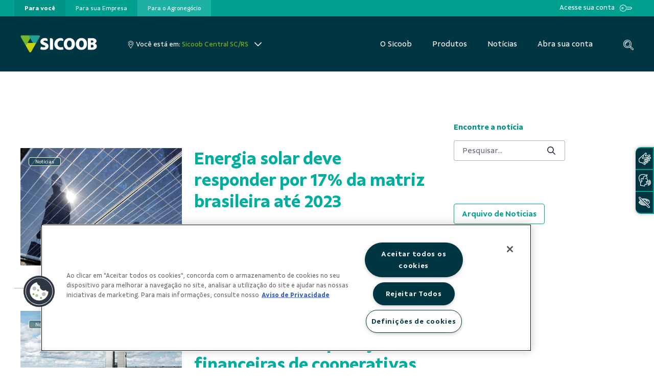

--- FILE ---
content_type: text/html;charset=UTF-8
request_url: https://www.sicoob.com.br/web/sicoobcentralscrs/noticias?p_p_id=com_liferay_asset_publisher_web_portlet_AssetPublisherPortlet_INSTANCE_xAioIawpOI5S&p_p_lifecycle=0&p_p_state=normal&p_p_mode=view&_com_liferay_asset_publisher_web_portlet_AssetPublisherPortlet_INSTANCE_xAioIawpOI5S_delta=10&p_r_p_resetCur=false&_com_liferay_asset_publisher_web_portlet_AssetPublisherPortlet_INSTANCE_xAioIawpOI5S_cur=201
body_size: 38704
content:




































		<!DOCTYPE html>

































































<html class="ltr" dir="ltr" lang="pt-BR">

<head>

	<title>Notícias - Sicoob Central SC/RS - Sicoob</title>

	<meta content="initial-scale=1.0, width=device-width" name="viewport" />

<!-- FAVICON -->
<link rel="apple-touch-icon" sizes="57x57" href="https://www.sicoob.com.br/o/sicoob-theme/images/favicon/apple-icon-57x57.png">
<link rel="apple-touch-icon" sizes="60x60" href="https://www.sicoob.com.br/o/sicoob-theme/images/favicon/apple-icon-60x60.png">
<link rel="apple-touch-icon" sizes="72x72" href="https://www.sicoob.com.br/o/sicoob-theme/images/favicon/apple-icon-72x72.png">
<link rel="apple-touch-icon" sizes="76x76" href="https://www.sicoob.com.br/o/sicoob-theme/images/favicon/apple-icon-76x76.png">
<link rel="apple-touch-icon" sizes="114x114" href="https://www.sicoob.com.br/o/sicoob-theme/images/favicon/apple-icon-114x114.png">
<link rel="apple-touch-icon" sizes="120x120" href="https://www.sicoob.com.br/o/sicoob-theme/images/favicon/apple-icon-120x120.png">
<link rel="apple-touch-icon" sizes="144x144" href="https://www.sicoob.com.br/o/sicoob-theme/images/favicon/apple-icon-144x144.png">
<link rel="apple-touch-icon" sizes="152x152" href="https://www.sicoob.com.br/o/sicoob-theme/images/favicon/apple-icon-152x152.png">
<link rel="apple-touch-icon" sizes="180x180" href="https://www.sicoob.com.br/o/sicoob-theme/images/favicon/apple-icon-180x180.png">
<link rel="icon" type="image/png" sizes="192x192"  href="https://www.sicoob.com.br/o/sicoob-theme/images/favicon/android-icon-192x192.png">
<link rel="icon" type="image/png" sizes="32x32" href="https://www.sicoob.com.br/o/sicoob-theme/images/favicon/favicon-32x32.png">
<link rel="icon" type="image/png" sizes="96x96" href="https://www.sicoob.com.br/o/sicoob-theme/images/favicon/favicon-96x96.png">
<link rel="icon" type="image/png" sizes="16x16" href="https://www.sicoob.com.br/o/sicoob-theme/images/favicon/favicon-16x16.png">
<link rel="manifest" href="https://www.sicoob.com.br/o/sicoob-theme/images/favicon/manifest.json">
<link rel="mask-icon" href="https://www.sicoob.com.br/o/sicoob-theme/images/favicon/safari-pinned-tab.svg" color="#5bbad5">
<meta name="msapplication-TileColor" content="#ffffff">
<meta name="msapplication-TileImage" content="https://www.sicoob.com.br/o/sicoob-theme/images/favicon/ms-icon-144x144.png">
<meta name="msapplication-config" content="https://www.sicoob.com.br/o/sicoob-theme/images/favicon/browserconfig.xml">
<meta name="theme-color" content="#ffffff">





































<meta content="text/html; charset=UTF-8" http-equiv="content-type" />












<script data-senna-track="permanent" src="/combo?browserId=other&minifierType=js&languageId=pt_BR&b=7200&t=1768984888189&/o/frontend-js-jquery-web/jquery/jquery.js&/o/frontend-js-jquery-web/jquery/fm.js&/o/frontend-js-jquery-web/jquery/form.js" type="text/javascript"></script>


<link href="https://www.sicoob.com.br/o/sicoob-theme/images/favicon.ico" rel="icon" />





	<link data-senna-track="temporary" href="https://www.sicoob.com.br/web/sicoobcentralscrs/noticias" rel="canonical" />

	

			

			<link data-senna-track="temporary" href="https://www.sicoob.com.br/zh/web/sicoobcentralscrs/noticias" hreflang="zh-CN" rel="alternate" />

	

			

			<link data-senna-track="temporary" href="https://www.sicoob.com.br/es/web/sicoobcentralscrs/noticias" hreflang="es-ES" rel="alternate" />

	

			

			<link data-senna-track="temporary" href="https://www.sicoob.com.br/sv/web/sicoobcentralscrs/noticias" hreflang="sv-SE" rel="alternate" />

	

			

			<link data-senna-track="temporary" href="https://www.sicoob.com.br/ja/web/sicoobcentralscrs/noticias" hreflang="ja-JP" rel="alternate" />

	

			

			<link data-senna-track="temporary" href="https://www.sicoob.com.br/nl/web/sicoobcentralscrs/noticias" hreflang="nl-NL" rel="alternate" />

	

			

			<link data-senna-track="temporary" href="https://www.sicoob.com.br/hu/web/sicoobcentralscrs/noticias" hreflang="hu-HU" rel="alternate" />

	

			

			<link data-senna-track="temporary" href="https://www.sicoob.com.br/ar/web/sicoobcentralscrs/noticias" hreflang="ar-SA" rel="alternate" />

	

			
				<link data-senna-track="temporary" href="https://www.sicoob.com.br/web/sicoobcentralscrs/noticias" hreflang="x-default" rel="alternate" />
			

			<link data-senna-track="temporary" href="https://www.sicoob.com.br/web/sicoobcentralscrs/noticias" hreflang="pt-BR" rel="alternate" />

	

			

			<link data-senna-track="temporary" href="https://www.sicoob.com.br/de/web/sicoobcentralscrs/noticias" hreflang="de-DE" rel="alternate" />

	

			

			<link data-senna-track="temporary" href="https://www.sicoob.com.br/ca/web/sicoobcentralscrs/noticias" hreflang="ca-ES" rel="alternate" />

	

			

			<link data-senna-track="temporary" href="https://www.sicoob.com.br/fi/web/sicoobcentralscrs/noticias" hreflang="fi-FI" rel="alternate" />

	

			

			<link data-senna-track="temporary" href="https://www.sicoob.com.br/fr/web/sicoobcentralscrs/noticias" hreflang="fr-FR" rel="alternate" />

	

			

			<link data-senna-track="temporary" href="https://www.sicoob.com.br/en/web/sicoobcentralscrs/noticias" hreflang="en-US" rel="alternate" />

	





<link class="lfr-css-file" data-senna-track="temporary" href="https://www.sicoob.com.br/o/sicoob-theme/css/clay.css?browserId=other&amp;themeId=sitesicoob_WAR_sicoobtheme&amp;minifierType=css&amp;languageId=pt_BR&amp;b=7200&amp;t=1768984913505" id="liferayAUICSS" rel="stylesheet" type="text/css" />



<link data-senna-track="temporary" href="/o/frontend-css-web/main.css?browserId=other&amp;themeId=sitesicoob_WAR_sicoobtheme&amp;minifierType=css&amp;languageId=pt_BR&amp;b=7200&amp;t=1559343715856" id="liferayPortalCSS" rel="stylesheet" type="text/css" />









	

	





	



	

		<link data-senna-track="temporary" href="/combo?browserId=other&amp;minifierType=&amp;themeId=sitesicoob_WAR_sicoobtheme&amp;languageId=pt_BR&amp;b=7200&amp;com_liferay_asset_publisher_web_portlet_AssetPublisherPortlet_INSTANCE_xAioIawpOI5S:%2Fcss%2Fmain.css&amp;com_liferay_journal_content_web_portlet_JournalContentPortlet_INSTANCE_JVyldCOY9i9Q:%2Fcss%2Fmain.css&amp;com_liferay_portal_search_web_search_bar_portlet_SearchBarPortlet_INSTANCE_templateSearch:%2Fsearch%2Fbar%2Fcss%2Fmain.css&amp;com_liferay_product_navigation_product_menu_web_portlet_ProductMenuPortlet:%2Fcss%2Fmain.css&amp;com_liferay_product_navigation_user_personal_bar_web_portlet_ProductNavigationUserPersonalBarPortlet:%2Fcss%2Fmain.css&amp;t=1765509050000" id="19863ccb" rel="stylesheet" type="text/css" />

	







<script data-senna-track="temporary" type="text/javascript">
	// <![CDATA[
		var Liferay = Liferay || {};

		Liferay.Browser = {
			acceptsGzip: function() {
				return false;
			},

			

			getMajorVersion: function() {
				return 131.0;
			},

			getRevision: function() {
				return '537.36';
			},
			getVersion: function() {
				return '131.0';
			},

			

			isAir: function() {
				return false;
			},
			isChrome: function() {
				return true;
			},
			isEdge: function() {
				return false;
			},
			isFirefox: function() {
				return false;
			},
			isGecko: function() {
				return true;
			},
			isIe: function() {
				return false;
			},
			isIphone: function() {
				return false;
			},
			isLinux: function() {
				return false;
			},
			isMac: function() {
				return true;
			},
			isMobile: function() {
				return false;
			},
			isMozilla: function() {
				return false;
			},
			isOpera: function() {
				return false;
			},
			isRtf: function() {
				return true;
			},
			isSafari: function() {
				return true;
			},
			isSun: function() {
				return false;
			},
			isWebKit: function() {
				return true;
			},
			isWindows: function() {
				return false;
			}
		};

		Liferay.Data = Liferay.Data || {};

		Liferay.Data.ICONS_INLINE_SVG = true;

		Liferay.Data.NAV_SELECTOR = '#navigation';

		Liferay.Data.NAV_SELECTOR_MOBILE = '#navigationCollapse';

		Liferay.Data.isCustomizationView = function() {
			return false;
		};

		Liferay.Data.notices = [
			null

			

			
		];

		Liferay.PortletKeys = {
			DOCUMENT_LIBRARY: 'com_liferay_document_library_web_portlet_DLPortlet',
			DYNAMIC_DATA_MAPPING: 'com_liferay_dynamic_data_mapping_web_portlet_DDMPortlet',
			ITEM_SELECTOR: 'com_liferay_item_selector_web_portlet_ItemSelectorPortlet'
		};

		Liferay.PropsValues = {
			JAVASCRIPT_SINGLE_PAGE_APPLICATION_TIMEOUT: 0,
			NTLM_AUTH_ENABLED: false,
			UPLOAD_SERVLET_REQUEST_IMPL_MAX_SIZE: 26214400
		};

		Liferay.ThemeDisplay = {

			

			
				getLayoutId: function() {
					return '29';
				},

				

				getLayoutRelativeControlPanelURL: function() {
					return '/group/sicoobcentralscrs/~/control_panel/manage?p_p_id=com_liferay_asset_publisher_web_portlet_AssetPublisherPortlet_INSTANCE_xAioIawpOI5S';
				},

				getLayoutRelativeURL: function() {
					return '/web/sicoobcentralscrs/noticias';
				},
				getLayoutURL: function() {
					return 'https://www.sicoob.com.br/web/sicoobcentralscrs/noticias';
				},
				getParentLayoutId: function() {
					return '0';
				},
				isControlPanel: function() {
					return false;
				},
				isPrivateLayout: function() {
					return 'false';
				},
				isVirtualLayout: function() {
					return false;
				},
			

			getBCP47LanguageId: function() {
				return 'pt-BR';
			},
			getCanonicalURL: function() {

				

				return 'https://www.sicoob.com.br/web/sicoobcentralscrs/noticias';
			},
			getCDNBaseURL: function() {
				return 'https://www.sicoob.com.br';
			},
			getCDNDynamicResourcesHost: function() {
				return '';
			},
			getCDNHost: function() {
				return '';
			},
			getCompanyGroupId: function() {
				return '20128';
			},
			getCompanyId: function() {
				return '20102';
			},
			getDefaultLanguageId: function() {
				return 'pt_BR';
			},
			getDoAsUserIdEncoded: function() {
				return '';
			},
			getLanguageId: function() {
				return 'pt_BR';
			},
			getParentGroupId: function() {
				return '2044436';
			},
			getPathContext: function() {
				return '';
			},
			getPathImage: function() {
				return '/image';
			},
			getPathJavaScript: function() {
				return '/o/frontend-js-web';
			},
			getPathMain: function() {
				return '/c';
			},
			getPathThemeImages: function() {
				return 'https://www.sicoob.com.br/o/sicoob-theme/images';
			},
			getPathThemeRoot: function() {
				return '/o/sicoob-theme';
			},
			getPlid: function() {
				return '3050';
			},
			getPortalURL: function() {
				return 'https://www.sicoob.com.br';
			},
			getScopeGroupId: function() {
				return '2044436';
			},
			getScopeGroupIdOrLiveGroupId: function() {
				return '2044436';
			},
			getSessionId: function() {
				return '';
			},
			getSiteAdminURL: function() {
				return 'https://www.sicoob.com.br/group/sicoobcentralscrs/~/control_panel/manage?p_p_lifecycle=0&p_p_state=maximized&p_p_mode=view';
			},
			getSiteGroupId: function() {
				return '2044436';
			},
			getURLControlPanel: function() {
				return '/group/control_panel?refererPlid=3050';
			},
			getURLHome: function() {
				return 'https\x3a\x2f\x2fwww\x2esicoob\x2ecom\x2ebr\x2fweb\x2fguest';
			},
			getUserEmailAddress: function() {
				return '';
			},
			getUserId: function() {
				return '20106';
			},
			getUserName: function() {
				return '';
			},
			isAddSessionIdToURL: function() {
				return false;
			},
			isImpersonated: function() {
				return false;
			},
			isSignedIn: function() {
				return false;
			},
			isStateExclusive: function() {
				return false;
			},
			isStateMaximized: function() {
				return false;
			},
			isStatePopUp: function() {
				return false;
			}
		};

		var themeDisplay = Liferay.ThemeDisplay;

		Liferay.AUI = {

			

			getAvailableLangPath: function() {
				return 'available_languages.jsp?browserId=other&themeId=sitesicoob_WAR_sicoobtheme&colorSchemeId=para-voce&minifierType=js&languageId=pt_BR&b=7200&t=1768984845605';
			},
			getCombine: function() {
				return true;
			},
			getComboPath: function() {
				return '/combo/?browserId=other&minifierType=&languageId=pt_BR&b=7200&t=1559343714516&';
			},
			getDateFormat: function() {
				return '%d/%m/%Y';
			},
			getEditorCKEditorPath: function() {
				return '/o/frontend-editor-ckeditor-web';
			},
			getFilter: function() {
				var filter = 'raw';

				
					
						filter = 'min';
					
					

				return filter;
			},
			getFilterConfig: function() {
				var instance = this;

				var filterConfig = null;

				if (!instance.getCombine()) {
					filterConfig = {
						replaceStr: '.js' + instance.getStaticResourceURLParams(),
						searchExp: '\\.js$'
					};
				}

				return filterConfig;
			},
			getJavaScriptRootPath: function() {
				return '/o/frontend-js-web';
			},
			getLangPath: function() {
				return 'aui_lang.jsp?browserId=other&themeId=sitesicoob_WAR_sicoobtheme&colorSchemeId=para-voce&minifierType=js&languageId=pt_BR&b=7200&t=1559343714516';
			},
			getPortletRootPath: function() {
				return '/html/portlet';
			},
			getStaticResourceURLParams: function() {
				return '?browserId=other&minifierType=&languageId=pt_BR&b=7200&t=1559343714516';
			}
		};

		Liferay.authToken = 'Q9Ba9o0J';

		

		Liferay.currentURL = '\x2fweb\x2fsicoobcentralscrs\x2fnoticias\x3fp_p_id\x3dcom_liferay_asset_publisher_web_portlet_AssetPublisherPortlet_INSTANCE_xAioIawpOI5S\x26p_p_lifecycle\x3d0\x26p_p_state\x3dnormal\x26p_p_mode\x3dview\x26_com_liferay_asset_publisher_web_portlet_AssetPublisherPortlet_INSTANCE_xAioIawpOI5S_delta\x3d10\x26p_r_p_resetCur\x3dfalse\x26_com_liferay_asset_publisher_web_portlet_AssetPublisherPortlet_INSTANCE_xAioIawpOI5S_cur\x3d201';
		Liferay.currentURLEncoded = '\x252Fweb\x252Fsicoobcentralscrs\x252Fnoticias\x253Fp_p_id\x253Dcom_liferay_asset_publisher_web_portlet_AssetPublisherPortlet_INSTANCE_xAioIawpOI5S\x2526p_p_lifecycle\x253D0\x2526p_p_state\x253Dnormal\x2526p_p_mode\x253Dview\x2526_com_liferay_asset_publisher_web_portlet_AssetPublisherPortlet_INSTANCE_xAioIawpOI5S_delta\x253D10\x2526p_r_p_resetCur\x253Dfalse\x2526_com_liferay_asset_publisher_web_portlet_AssetPublisherPortlet_INSTANCE_xAioIawpOI5S_cur\x253D201';
	// ]]>
</script>

<script src="/o/js_loader_config?t=1768984888191" type="text/javascript"></script>
<script data-senna-track="permanent" src="https://www.sicoob.com.br/combo?browserId=other&minifierType=js&languageId=pt_BR&b=7200&t=1559343714516&/o/frontend-js-web/clay/popper.js&/o/frontend-js-web/clay/bootstrap.js&/o/frontend-js-web/loader/config.js&/o/frontend-js-web/loader/loader.js&/o/frontend-js-web/aui/aui/aui.js&/o/frontend-js-web/aui/aui-base-html5-shiv/aui-base-html5-shiv.js&/o/frontend-js-web/liferay/browser_selectors.js&/o/frontend-js-web/liferay/modules.js&/o/frontend-js-web/liferay/aui_sandbox.js&/o/frontend-js-web/clay/collapsible-search.js&/o/frontend-js-web/clay/side-navigation.js&/o/frontend-js-web/misc/svg4everybody.js&/o/frontend-js-web/aui/arraylist-add/arraylist-add.js&/o/frontend-js-web/aui/arraylist-filter/arraylist-filter.js&/o/frontend-js-web/aui/arraylist/arraylist.js&/o/frontend-js-web/aui/array-extras/array-extras.js&/o/frontend-js-web/aui/array-invoke/array-invoke.js&/o/frontend-js-web/aui/attribute-base/attribute-base.js&/o/frontend-js-web/aui/attribute-complex/attribute-complex.js&/o/frontend-js-web/aui/attribute-core/attribute-core.js&/o/frontend-js-web/aui/attribute-observable/attribute-observable.js&/o/frontend-js-web/aui/attribute-extras/attribute-extras.js&/o/frontend-js-web/aui/base-base/base-base.js&/o/frontend-js-web/aui/base-pluginhost/base-pluginhost.js&/o/frontend-js-web/aui/classnamemanager/classnamemanager.js&/o/frontend-js-web/aui/datatype-xml-format/datatype-xml-format.js&/o/frontend-js-web/aui/datatype-xml-parse/datatype-xml-parse.js&/o/frontend-js-web/aui/dom-base/dom-base.js&/o/frontend-js-web/aui/dom-core/dom-core.js&/o/frontend-js-web/aui/dom-screen/dom-screen.js&/o/frontend-js-web/aui/dom-style/dom-style.js&/o/frontend-js-web/aui/event-base/event-base.js&/o/frontend-js-web/aui/event-custom-base/event-custom-base.js&/o/frontend-js-web/aui/event-custom-complex/event-custom-complex.js&/o/frontend-js-web/aui/event-delegate/event-delegate.js&/o/frontend-js-web/aui/event-focus/event-focus.js&/o/frontend-js-web/aui/event-hover/event-hover.js&/o/frontend-js-web/aui/event-key/event-key.js" type = "text/javascript"></script>
<script data-senna-track="permanent" src="https://www.sicoob.com.br/combo?browserId=other&minifierType=js&languageId=pt_BR&b=7200&t=1559343714516&/o/frontend-js-web/aui/event-mouseenter/event-mouseenter.js&/o/frontend-js-web/aui/event-mousewheel/event-mousewheel.js&/o/frontend-js-web/aui/event-outside/event-outside.js&/o/frontend-js-web/aui/event-resize/event-resize.js&/o/frontend-js-web/aui/event-simulate/event-simulate.js&/o/frontend-js-web/aui/event-synthetic/event-synthetic.js&/o/frontend-js-web/aui/intl/intl.js&/o/frontend-js-web/aui/io-base/io-base.js&/o/frontend-js-web/aui/io-form/io-form.js&/o/frontend-js-web/aui/io-queue/io-queue.js&/o/frontend-js-web/aui/io-upload-iframe/io-upload-iframe.js&/o/frontend-js-web/aui/io-xdr/io-xdr.js&/o/frontend-js-web/aui/json-parse/json-parse.js&/o/frontend-js-web/aui/json-stringify/json-stringify.js&/o/frontend-js-web/aui/node-base/node-base.js&/o/frontend-js-web/aui/node-core/node-core.js&/o/frontend-js-web/aui/node-event-delegate/node-event-delegate.js&/o/frontend-js-web/aui/node-event-simulate/node-event-simulate.js&/o/frontend-js-web/aui/node-focusmanager/node-focusmanager.js&/o/frontend-js-web/aui/node-pluginhost/node-pluginhost.js&/o/frontend-js-web/aui/node-screen/node-screen.js&/o/frontend-js-web/aui/node-style/node-style.js&/o/frontend-js-web/aui/oop/oop.js&/o/frontend-js-web/aui/plugin/plugin.js&/o/frontend-js-web/aui/pluginhost-base/pluginhost-base.js&/o/frontend-js-web/aui/pluginhost-config/pluginhost-config.js&/o/frontend-js-web/aui/querystring-stringify-simple/querystring-stringify-simple.js&/o/frontend-js-web/aui/queue-promote/queue-promote.js&/o/frontend-js-web/aui/selector-css2/selector-css2.js&/o/frontend-js-web/aui/selector-css3/selector-css3.js&/o/frontend-js-web/aui/selector-native/selector-native.js&/o/frontend-js-web/aui/selector/selector.js&/o/frontend-js-web/aui/widget-base/widget-base.js&/o/frontend-js-web/aui/widget-htmlparser/widget-htmlparser.js&/o/frontend-js-web/aui/widget-skin/widget-skin.js&/o/frontend-js-web/aui/widget-uievents/widget-uievents.js" type = "text/javascript"></script>
<script data-senna-track="permanent" src="https://www.sicoob.com.br/combo?browserId=other&minifierType=js&languageId=pt_BR&b=7200&t=1559343714516&/o/frontend-js-web/aui/yui-throttle/yui-throttle.js&/o/frontend-js-web/aui/aui-base-core/aui-base-core.js&/o/frontend-js-web/aui/aui-base-lang/aui-base-lang.js&/o/frontend-js-web/aui/aui-classnamemanager/aui-classnamemanager.js&/o/frontend-js-web/aui/aui-component/aui-component.js&/o/frontend-js-web/aui/aui-debounce/aui-debounce.js&/o/frontend-js-web/aui/aui-delayed-task-deprecated/aui-delayed-task-deprecated.js&/o/frontend-js-web/aui/aui-event-base/aui-event-base.js&/o/frontend-js-web/aui/aui-event-input/aui-event-input.js&/o/frontend-js-web/aui/aui-form-validator/aui-form-validator.js&/o/frontend-js-web/aui/aui-node-base/aui-node-base.js&/o/frontend-js-web/aui/aui-node-html5/aui-node-html5.js&/o/frontend-js-web/aui/aui-selector/aui-selector.js&/o/frontend-js-web/aui/aui-timer/aui-timer.js&/o/frontend-js-web/liferay/dependency.js&/o/frontend-js-web/liferay/dom_task_runner.js&/o/frontend-js-web/liferay/events.js&/o/frontend-js-web/liferay/language.js&/o/frontend-js-web/liferay/lazy_load.js&/o/frontend-js-web/liferay/liferay.js&/o/frontend-js-web/liferay/util.js&/o/frontend-js-web/liferay/global.bundle.js&/o/frontend-js-web/liferay/portal.js&/o/frontend-js-web/liferay/portlet.js&/o/frontend-js-web/liferay/workflow.js&/o/frontend-js-web/liferay/form.js&/o/frontend-js-web/liferay/form_placeholders.js&/o/frontend-js-web/liferay/icon.js&/o/frontend-js-web/liferay/menu.js&/o/frontend-js-web/liferay/notice.js&/o/frontend-js-web/liferay/poller.js&/o/frontend-js-web/aui/async-queue/async-queue.js&/o/frontend-js-web/aui/base-build/base-build.js&/o/frontend-js-web/aui/cookie/cookie.js&/o/frontend-js-web/aui/event-touch/event-touch.js&/o/frontend-js-web/aui/overlay/overlay.js&/o/frontend-js-web/aui/querystring-stringify/querystring-stringify.js&/o/frontend-js-web/aui/widget-child/widget-child.js&/o/frontend-js-web/aui/widget-position-align/widget-position-align.js&/o/frontend-js-web/aui/widget-position-constrain/widget-position-constrain.js" type = "text/javascript"></script>
<script data-senna-track="permanent" src="https://www.sicoob.com.br/combo?browserId=other&minifierType=js&languageId=pt_BR&b=7200&t=1559343714516&/o/frontend-js-web/aui/widget-position/widget-position.js&/o/frontend-js-web/aui/widget-stack/widget-stack.js&/o/frontend-js-web/aui/widget-stdmod/widget-stdmod.js&/o/frontend-js-web/aui/aui-aria/aui-aria.js&/o/frontend-js-web/aui/aui-io-plugin-deprecated/aui-io-plugin-deprecated.js&/o/frontend-js-web/aui/aui-io-request/aui-io-request.js&/o/frontend-js-web/aui/aui-loading-mask-deprecated/aui-loading-mask-deprecated.js&/o/frontend-js-web/aui/aui-overlay-base-deprecated/aui-overlay-base-deprecated.js&/o/frontend-js-web/aui/aui-overlay-context-deprecated/aui-overlay-context-deprecated.js&/o/frontend-js-web/aui/aui-overlay-manager-deprecated/aui-overlay-manager-deprecated.js&/o/frontend-js-web/aui/aui-overlay-mask-deprecated/aui-overlay-mask-deprecated.js&/o/frontend-js-web/aui/aui-parse-content/aui-parse-content.js&/o/frontend-js-web/liferay/layout_exporter.js&/o/frontend-js-web/liferay/session.js&/o/frontend-js-web/liferay/deprecated.js" type = "text/javascript"></script>




	

	<script data-senna-track="temporary" src="/o/js_bundle_config?t=1768984913505" type="text/javascript"></script>


<script data-senna-track="temporary" type="text/javascript">
	// <![CDATA[
		
			
				
		

		

		
	// ]]>
</script>









	
		

			

			
		
		



	
		

			

			
		
	












	

	





	



	















<link class="lfr-css-file" data-senna-track="temporary" href="https://www.sicoob.com.br/o/sicoob-theme/css/main.css?browserId=other&amp;themeId=sitesicoob_WAR_sicoobtheme&amp;minifierType=css&amp;languageId=pt_BR&amp;b=7200&amp;t=1768984913505" id="liferayThemeCSS" rel="stylesheet" type="text/css" />




	<style data-senna-track="temporary" type="text/css">
		@import url('/documents/20128/190187180/sicoob-styles.css');

.row {
    margin-right: 0!important;
    margin-left: 0!important;
}
@media (max-width: 690px) {
  .sicoob_layout_2_columns .list-news .news {
  font-size: 20pt !important;
  }
}	
body a:focus-visible{
outline: 0;
outline-color: var(--turq)!important;
}
button:focus {
    outline: 1px auto var(--turq)!important;
}

footer .navbar-nav{flex-direction:column!important;}

body #content, #content {
    padding: 0 !important;
}
.produtos-boxes {text-align: center;}
.produtos-boxes br {display: none !important;}
.produtos-boxes .asset-full-content .component-title {text-align: left;}
.produtos-boxes .asset-abstract:first-child {margin-top:10px;}
.produtos-boxes .asset-abstract {
    width: 380px;
   padding: 30px 20px 10px 20px;
    box-shadow: 0 0 5px 0 rgba(0, 0, 0, 0.2);  display: inline-block;   height: 180px;
    margin-right: 20px;

}
.para-voce .produtos-boxes .asset-abstract {border-bottom: 8px solid #00a091; }
.para-voce .produtos-boxes .asset-abstract:hover {border-bottom: 8px solid #1bb8a9;}

.para-empresa .produtos-boxes .asset-abstract {border-bottom: 8px solid #004857; }
.para-empresa .produtos-boxes .asset-abstract:hover {border-bottom: 8px solid #146171;}

.para-campo .produtos-boxes .asset-abstract {border-bottom: 8px solid #7db61c; }
.para-campo .produtos-boxes .asset-abstract:hover {border-bottom: 8px solid #9dd143;}

.produtos-boxes  .asset-title {font-size: 17px !important;}
.produtos-boxes .asset-summary {margin-top: 20px !important;
    font-size: 10pt;}
.box-cartoes {padding: 40px 0; }
.para-empresa .box-cartoes.bandeiras {width: 990px; margin: 0 auto;}
.box-cartoes div {
    width: 30%;
min-height: 280px;
    margin: 0 3% 40px 0 ;
    float: left;
    text-align: center;
    padding: 25px 25px 35px 25px;
    }
.para-empresa .box-cartoes.bandeiras div {
    width: 44%;}
.box-cartoes div img {width:60%; margin-bottom: 50px;}
.box-cartoes div p {margin-bottom: 40px;}
.box-cartoes div a {padding: 10px 40px;
    border-radius: 5px;
    color: #fff;
white-space: nowrap;
}
.btn.btn-link:focus {color: #fff !important;}
.para-voce .box-cartoes div a {background: #00a091;}
.para-empresa .box-cartoes div a {background: #004857;}
.para-campo .box-cartoes div a {background: #7db61c;}

.para-voce .box-cartoes div a:hover {background: #1bb8a9;}
.para-empresa .box-cartoes div a:hover {background: #146171;}
.para-campo .box-cartoes div a:hover {background: #9dd143;}

.para-voce .box-cartoes div {border-top: 1px solid #00a091;
    border-left: 1px solid #00a091;
    border-right: 1px solid #00a091;
    border-bottom: 8px solid #00a091;
 }

.para-empresa .box-cartoes div{border-top: 1px solid #004857;
    border-left: 1px solid #004857;
    border-right: 1px solid #004857;
    border-bottom: 8px solid #004857;
}

.para-campo .box-cartoes div {border-top: 1px solid #7db61c;
    border-left: 1px solid #7db61c;
    border-right: 1px solid #7db61c;
    border-bottom: 8px solid #7db61c;
}

.para-voce .box-cartoes div:hover {border-top: 1px solid #1bb8a9;
    border-left: 1px solid #1bb8a9;
    border-right: 1px solid #1bb8a9;
    border-bottom: 8px solid #1bb8a9;
}

.para-empresa .box-cartoes div:hover {border-top: 1px solid #146171;
    border-left: 1px solid #146171;
    border-right: 1px solid #146171;
    border-bottom: 8px solid #146171;}

.para-campo .box-cartoes div:hover {border-top: 1px solid #9dd143;
    border-left: 1px solid #9dd143;
    border-right: 1px solid #9dd143;
    border-bottom: 8px solid #9dd143;}

.credicenm .produto-bndes-agro, .credicenm .cartoes-pj-bndes, .credicenm .produto-bndes, .agrorural .sem-produto, .advocacia .sem-produto-advocacia, .unicentro-brasileira  .sem-produto, .crediserv .sem-produto-crediserv, .maxicredito .sem-produto-maxicredito, .usagro .sem-produto-usagro, .coopmil .sem-produto-coopmil, .coopjustica .sem-produto-coopjustica, .servidores .sem-produto-servidores, .cofal .sem-produto-cofal, .credibam .sem-produto-credibam,  .jus-mp  .sem-produto-jus-mp, .creditabil .sem-produto-creditabil, .crediguacu  .sem-produto-crediguacu, .ufvcredi .sem-produto-ufvcredi,  .cooperplan .sem-produto-cooperplan, .crediembrapa .sem-produto-crediembrapa, .credfaz  .sem-produto-credfaz, .empresarialdf .sem-produto-empresarialdf, .credicom .sem-produto-credicom, .credicor-sp .sem-produto-credicor-sp, .dfmil .sem-produto-dfmil, .credjus .sem-produto-credjus, .legislativo .sem-produto-legislativo, .coopjus .sem-produto-coopjus, .credinter  .sem-produto-credinter {display:none !important;}

.add-comment {display:none !important;}
.noticias-veja-mais a {z-index: 1000 !important;}


@media (max-width: 990px)
{
.box-cartoes {text-align:center;}
.box-cartoes div {
    width: 70%;
    margin: 0 auto 40px auto;
    float:none;
}
}

.botoes-sicoobcard button, .botoes-sicoobcard a {
background: #fff !important;
color: #00A091 !important;
}

.botoes-sicoobcard h4 {
color: #fff !important;
}

.tabs-semtitulo  .portlet-header h2 {
display: none !important;
}

.para-voce .tabs-semtitulo .nav-item .active {
background-color: #00a091 !important;
color: #fff !important;
}

.para-empresa .tabs-semtitulo .nav-item .active {
background-color: #004857 !important;
color: #fff !important;
}

.para-voce .tabs-semtitulo .nav-link {
color: #00a091 !important;
}

.para-empresa .tabs-semtitulo .nav-link {
color: #004857!important;
}
.para-empresa .banner-tela-inicial p{
color: #004857;
}

.tabs-semtitulo .nav {
border-bottom: 1px solid #c3c3c3 !important;
}

.banner-sicoobcard p {color: #fff !important;}

.accordion {margin-bottom: 50px;}
.accordion .card {box-shadow: 0 1px 3px -1px rgba(0,0,0,0.0) !important;  margin-bottom: 0 !important;     border: 1px solid rgba(0,0,0,.125);}
.accordion .card .card-header {
    padding: 0 !important;
    margin-bottom: 0;
    background-color: rgba(0,0,0,.03);
    border-bottom: 1px solid rgba(0,0,0,.125);
    background: #00a091;
}
.accordion .card .card-header:hover {background:#0fafa0 !important;}

.accordion .card .card-header button {padding: .75rem 1.25rem;}
.accordion .card .card-header h5, .accordion .card .card-header button {width: 100%  !important;
    text-align: left  !important; border:none !important; color: #fff;
    font-weight: bold;}
.accordion .card .card-header h5:hover, .accordion .card .card-header button:hover {text-decoration: none; color:#fff;}
.accordion .card .card-header h5 {color:#fff !important;}
.box-acesso-rapido  .d-block {
    width: 210px !important;
    padding: 18px !important;
    box-shadow: 0 0 5px 0 rgba(0, 0, 0, 0.2) !important; height: 190px;}
.box-acesso-rapido  .d-block h6 {font-size: 22px;}

header .bottom .logo img {
  height: auto;
  max-width: 300px;
  max-height: 37px;
}

@media (min-width: 992px) and (max-width: 1280px) {
  header .bottom .logo img {
    max-width: 150px;
  }
}

.video-sicoob {
  position: relative;
  background-color: black;
  height: 75vh;
  min-height: 25rem;
  width: 100%;
  overflow: hidden;
}

.video-sicoob video {
  position: absolute;
  top: 50%;
  left: 50%;
  min-width: 100%;
  min-height: 100%;
  width: auto;
  height: auto;
  z-index: 0;
  -ms-transform: translateX(-50%) translateY(-50%);
  -moz-transform: translateX(-50%) translateY(-50%);
  -webkit-transform: translateX(-50%) translateY(-50%);
  transform: translateX(-50%) translateY(-50%);
}

.video-sicoob .container {
  position: relative;
  z-index: 2;
}

.video-sicoob .overlay {
  position: absolute;
  top: 0;
  left: 0;
  height: 100%;
  width: 100%;
  background-color: black;
  opacity: 0.5;
  z-index: 1;
}
.portlet-journal-content.portlet-barebone .portlet .portlet-header {z-index: 2 !important;}
.video-sicoob h1, .internal-page h2 {text-shadow: 1px 1px 0px rgba(0, 0, 0, 0.3)!important;}

.para-empresa .bottom .navbar-site .nav-item:last-child {display:none !important}
.credirama.para-empresa .bottom .navbar-site .nav-item:last-child, .empresasrj.para-empresa .bottom .navbar-site .nav-item:last-child, .unicentro-brasileira.para-empresa .bottom .navbar-site .nav-item:last-child, .credsaopaulo.para-empresa .bottom .navbar-site .nav-item:last-child, .grande-abc.para-empresa .bottom .navbar-site .nav-item:last-child, .crediminas.para-empresa .bottom .navbar-site .nav-item:last-child, .credija.para-empresa .bottom .navbar-site .nav-item:last-child, .sicoobcentralrio.para-empresa .bottom .navbar-site .nav-item:last-child, .unimaismetropolitana.para-empresa .bottom .navbar-site .nav-item:last-child, .coopmil.para-empresa .bottom .navbar-site .nav-item:last-child, .coopemata.para-empresa .bottom .navbar-site .nav-item:last-child {display: block  !important;}

.banner-tela-inicial h4 {font-size: 2rem;}
.banner-tela-inicial .btn, .banner-tela-inicial p {font-size: 1.0rem;}

.banner-tela-inicial .vertical-align {max-width: 400px !important;}

.col-md-12 {padding-right: 0 !important;  padding-left: 0 !important;}
.banner-carousel .row {margin-right: 0px !important; margin-left: 0px !important;}
.my-5 {text-align: left !important;}
.menu-principal-site .navbar-site .dropdown .nav-link {pointer-events: none;}

.estilo-faq {background-color: #efefef; padding-top: 3%; padding-bottom: 2%;}
.barra-pesq input { -webkit-box-shadow: 7px 9px 39px -10px rgba(0,0,0,0.3); -moz-box-shadow: 7px 9px 39px -10px rgba(0,0,0,0.3); box-shadow: 7px 9px 39px -10px rgba(0,0,0,0.3);}

.flex-box .autofit-col h2.portlet-title-text {font-size: 40px; margin-bottom: 40px;}
.para-voce .flex-box .autofit-col h2.portlet-title-text {color: #00a091 !important;}
.para-empresa .flex-box .autofit-col h2.portlet-title-text, .para-empresa .flex-box a.asset-title.d-inline { color: #004857 !important;}
.list-news .news .list-category span {background-color: rgba(0, 54, 65, 0.5); color: #fff; border-color: #fff !important;}
.crediminas header .bottom .main-menu .portlet-navigation li.dropdown.open ul {
    max-height: fit-content;}

@media (max-width: 992px){
.main-menu li.dropdown.open ul.child-menu.dropdown-menu {max-height: fit-content!important;}
.para-empresa .box-cartoes {width: 100%;}

.para-agronegocio .banner-carousel .carousel .carousel-caption .vertical-align.right{
left:0!important;
right:0!important;
margin:0 auto!important;
}
}
@media (max-width: 990px)
{
.banner-tela-inicial .vertical-align {max-width: 100% !important; top: 85% !important; text-align: center;
}
.para-empresa .banner-tela-inicial h4, .para-empresa .banner-tela-inicial p{
color: #FFF;
}
}
@media (max-width: 762px)
{
.banner-tela-inicial .vertical-align { top: 80% !important;}
.banner-tela-inicial  .container {max-width: 80% !important;}

}

@media (max-width: 690px)
{
.banner-tela-inicial  .container {max-width: 60%;}
.banner-tela-inicial .vertical-align {top: 75% !important;}
}
@media (max-width: 615px) {
.banner-tela-inicial  .container {max-width: 63%;}
.banner-tela-inicial .vertical-align {top: 70% !important;}
}
@media (max-width: 550px){
.banner-tela-inicial .container { max-width: 80%;}
.banner-tela-inicial .vertical-align {top: 68% !important;}
.banner-tela-inicial h4 {font-size: 1.5rem;}
footer .col-xs-6 { max-width: 100%; padding-bottom: 30px;}
}
@media (max-width: 430px){
.banner-tela-inicial .vertical-align {
    top: 60% !important;
}
.banner-tela-inicial .container {
    max-width: 85% !important;
}
}
@media (max-width: 340px){
.banner-tela-inicial .vertical-align {top: 55% !important;}
}

/*CSS para ocultar o nome do publicador e o status do documento no portlet de documentos e mídias na página de relatórios*/
.main-content-body ul .card-body .card-subtitle.text-truncate {
    display: none;
}
.main-content-body ul .card-body .card-detail {
    display: none;
}

/* The Modal (background) */
#alerta {
  display: none; /* Hidden by default */
  position: fixed; /* Stay in place */
  z-index: 3000; /* Sit on top */
  left: 0;
  top: 0;
  width: 100%; /* Full width */
  height: 100%; /* Full height */
  overflow: auto; /* Enable scroll if needed */
  background-color: rgb(0,0,0); /* Fallback color */
  background-color: rgba(0,0,0,0.4); /* Black w/ opacity */
}

/* Modal Content/Box */
#alerta .modal-content {
  background-color: #fefefe;
  margin: 5% auto; /* 15% from the top and centered */
  padding: 20px;
  border: 1px solid #888;
  width: 40%; /* Could be more or less, depending on screen size */
}

#alerta .modal-content img {width:100%;}

#alerta .modal-header {text-align:right; width:100%;}
#alerta .close {
  color: #aaa;
  float: right;
  font-size: 28px;
  font-weight: bold;
}

.show {display:block !important;}

#alerta .modal-header {
    height: 3rem !important;}

#alerta .modal-header .close {
right: 20px;
    position: absolute;}

#alerta .close:hover,
#alerta .close:focus {
  color: black;
  text-decoration: none;
  cursor: pointer;
}
.list-news .hour {display:none !important;}

.tamanho-icone-personalizado {width: 80px; height: 80px; text-decoration: none; border-bottom: none; position: relative; background-repeat: no-repeat;}
		.destaques {background:  #00ae9d; width: 100%; padding: 20px; min-height: 300px;}
		.content-destaques {width: 630px; margin: 40px auto;}
		.content-destaques .content-link-destaques {margin-left: 25px; margin-right: 25px;   float: left; text-align: center;}
		.content-destaques .content-link-destaques a {text-decoration: none;}
		.content-destaques p {color:#fff !important; margin-top: 30px !important;}
		.content-destaques .icones {width: 130px; height: 130px; background: #fff; border-radius: 50%; position: relative;}
		.content-destaques a:hover .icones {background: #00ae9d;}
		.content-destaques .icones div {width: 80px; height: 80px; top: 25px; left: 25px; position: absolute;}
		.content-destaques .icones .app-sicoobcard {left: 36px !important;}

		.diferenciais {background-image:url("data:image/svg+xml, %3Csvg  xmlns='http://www.w3.org/2000/svg' viewBox='0 0 111.25 100.86'%3E%3Ctitle%3ESem tiÌtulo-2%3C/title%3E%3Cpath d='M327.37, 355.17l0, 0A9.82, 9.82, 0, 0, 0, 331.69, 345a10, 10, 0, 0, 0-9.9-8H287.18c1.19-3.85, 2.42-8, 3.27-12.15a20.43, 20.43, 0, 0, 0, .24-7.51, 32.16, 32.16, 0, 0, 0-3.83-10.76, 20, 20, 0, 0, 0-4.62-5.72, 7.49, 7.49, 0, 0, 0-4.82-2h-6a2.93, 2.93, 0, 0, 0-1.14.21, 2.77, 2.77, 0, 0, 0-1.72, 2.75v17.84a1.26, 1.26, 0, 0, 1-.14.62l-7.17, 14.19-4, 9.12v-2.44a3.3, 3.3, 0, 0, 0-.21-1.21, 2.8, 2.8, 0, 0, 0-2.75-1.74H223.38a2.83, 2.83, 0, 0, 0-2.08, 1, 2.77, 2.77, 0, 0, 0-.64, 2.2c.23, 1.81, 5.61, 44.89, 5.78, 46.25l1.09, 8.7c0, .1, 0, .2, 0, .3a9.41, 9.41, 0, 0, 0, .16, 1, 2.79, 2.79, 0, 0, 0, 3, 2.06h23.66a2.79, 2.79, 0, 0, 0, 2.93-2.9c0-.63, 0-1.25, 0-1.88h2.18v0a7.51, 7.51, 0, 0, 0, 7.34, 4.76H312a13.22, 13.22, 0, 0, 0, 2.24-.2, 9.85, 9.85, 0, 0, 0, 6.43-4.38, 9.67, 9.67, 0, 0, 0, 1.33-7.53, 10.47, 10.47, 0, 0, 0-1.22-2.9h0a10, 10, 0, 0, 0, 5.93-6.62, 9.76, 9.76, 0, 0, 0-1.73-8.58h0l0, 0a9.82, 9.82, 0, 0, 0, 4.34-6.67, 9.7, 9.7, 0, 0, 0-1.94-7.59Zm-4.95-3.9a17.43, 17.43, 0, 0, 1-1.77, 0c-.41, 0-.83, 0-1.24, 0a2.64, 2.64, 0, 0, 0-2.42, 1.55, 2.6, 2.6, 0, 0, 0, .33, 2.88, 2.67, 2.67, 0, 0, 0, 2.11, 1, 4.49, 4.49, 0, 0, 1, 4.44, 3.64, 4.24, 4.24, 0, 0, 1-.9, 3.51, 4.32, 4.32, 0, 0, 1-3.29, 1.66H317a2.74, 2.74, 0, 0, 0-.61, 5.39, 3.56, 3.56, 0, 0, 0, .84.1, 3.45, 3.45, 0, 0, 1, .57, 0, 4.41, 4.41, 0, 0, 1-.83, 8.76h-4.63a2.7, 2.7, 0, 0, 0-2.77, 2.23, 2.66, 2.66, 0, 0, 0, .55, 2.21, 2.76, 2.76, 0, 0, 0, 2.1, 1, 4.58, 4.58, 0, 0, 1, 3.41, 1.51, 4.39, 4.39, 0, 0, 1, 1.08, 3.42, 4.49, 4.49, 0, 0, 1-3.63, 3.82, 5.54, 5.54, 0, 0, 1-1, .07H283c-5.3, 0-10.78, 0-16.17, 0a2.35, 2.35, 0, 0, 1-1.72-.65, 2.06, 2.06, 0, 0, 1-.62-1.49, 2.67, 2.67, 0, 0, 0-2.79-2.62h-4.41s0, 0, 0-.06c0-13.82, 0-28.11, 0-40v0l1.18, 0a2.69, 2.69, 0, 0, 0, 2.27-1.72c1.94-3.85, 3.88-7.41, 5.82-11.25l1-2q3.07-6.1, 6.17-12.21a3.6, 3.6, 0, 0, 0, .39-1.64v-6.41q0-4.83, 0-9.66v-.07h.07c1.13, 0, 2.05, 0, 2.9, 0a2, 2, 0, 0, 1, 1.35.45, 12.78, 12.78, 0, 0, 1, 2.74, 3, 25.15, 25.15, 0, 0, 1, 4, 10.07, 16.42, 16.42, 0, 0, 1-.24, 6.2c-1, 4.48-2.3, 8.9-3.48, 12.63l-.18.57c-.14.44-.28.89-.45, 1.33a2.83, 2.83, 0, 0, 0, .23, 2.66, 3, 3, 0, 0, 0, 2.58, 1.23c3.59, 0, 38.07, 0, 38.08, 0a4.35, 4.35, 0, 0, 1, 4, 2.29, 4.24, 4.24, 0, 0, 1, .07, 4.09A4.35, 4.35, 0, 0, 1, 322.42, 351.27Zm-70.69, 42.84v.11H233c-.05, 0-.13-.08-.13-.08s-6.31-48.9-6.52-50.45h25.41v30Q251.72, 383.92, 251.73, 394.11Z' transform='translate(-220.63 -298.85)' style='fill: %23003d44'/%3E%3C/svg%3E%0A")}
		.content-destaques .content-link-destaques a:hover .diferenciais {background-image:url("data:image/svg+xml, %3Csvg  xmlns='http://www.w3.org/2000/svg' viewBox='0 0 111.25 100.86'%3E%3Ctitle%3ESem tiÌtulo-2%3C/title%3E%3Cpolygon points='4.09 50.98 32.96 50.98 32.96 98.62 9.35 98.2 4.09 50.98' style='fill: %234a4898'/%3E%3Cpath d='M249.21, 494h8l15.1-30.21V442.54s8.28, 6.49, 9.1, 12.5-5.53, 29.88-5.53, 29.88H315s5.69.33, 2.6, 7.15L314.49, 495l-1.94.33s2.76, 3.57, 2.43, 6.65-3.73, 5-3.73, 5l-.49, 2.27a7.21, 7.21, 0, 0, 1, 2.44, 6.82c-1, 5.2-5.53, 5-5.53, 5l-1.62, 2.92s2.11, 3.74, 1.95, 6-3.09, 4.55-5.69, 5.84-43.84, 1-43.84, 1l-4.23-4.55-4.7.33Z' transform='translate(-214.63 -438.85)' style='fill: %23bed137'/%3E%3Cpath d='M321.37, 495.17l0, 0A9.82, 9.82, 0, 0, 0, 325.69, 485a10, 10, 0, 0, 0-9.9-8H281.18c1.19-3.85, 2.42-8, 3.27-12.15a20.43, 20.43, 0, 0, 0, .24-7.51, 32.16, 32.16, 0, 0, 0-3.83-10.76, 20, 20, 0, 0, 0-4.62-5.72, 7.49, 7.49, 0, 0, 0-4.82-2h-6a2.93, 2.93, 0, 0, 0-1.14.21, 2.77, 2.77, 0, 0, 0-1.72, 2.75v17.84a1.26, 1.26, 0, 0, 1-.14.62l-7.17, 14.19-4, 9.12v-2.44a3.3, 3.3, 0, 0, 0-.21-1.21, 2.8, 2.8, 0, 0, 0-2.75-1.74H217.38a2.83, 2.83, 0, 0, 0-2.08, 1, 2.77, 2.77, 0, 0, 0-.64, 2.2c.23, 1.81, 5.61, 44.89, 5.78, 46.25l1.09, 8.7c0, .1, 0, .2, 0, .3a9.41, 9.41, 0, 0, 0, .16, 1, 2.79, 2.79, 0, 0, 0, 3, 2.06h23.66a2.79, 2.79, 0, 0, 0, 2.93-2.9c0-.63, 0-1.25, 0-1.88h2.18v0a7.51, 7.51, 0, 0, 0, 7.34, 4.76H306a13.22, 13.22, 0, 0, 0, 2.24-.2, 9.85, 9.85, 0, 0, 0, 6.43-4.38, 9.67, 9.67, 0, 0, 0, 1.33-7.53, 10.47, 10.47, 0, 0, 0-1.22-2.9h0a10, 10, 0, 0, 0, 5.93-6.62, 9.76, 9.76, 0, 0, 0-1.73-8.58h0l0, 0a9.82, 9.82, 0, 0, 0, 4.34-6.67, 9.7, 9.7, 0, 0, 0-1.94-7.59Zm-4.95-3.9a17.43, 17.43, 0, 0, 1-1.77, 0c-.41, 0-.83, 0-1.24, 0a2.64, 2.64, 0, 0, 0-2.42, 1.55, 2.6, 2.6, 0, 0, 0, .33, 2.88, 2.67, 2.67, 0, 0, 0, 2.11, 1, 4.49, 4.49, 0, 0, 1, 4.44, 3.64, 4.24, 4.24, 0, 0, 1-.9, 3.51, 4.32, 4.32, 0, 0, 1-3.29, 1.66H311a2.74, 2.74, 0, 0, 0-.61, 5.39, 3.56, 3.56, 0, 0, 0, .84.1, 3.45, 3.45, 0, 0, 1, .57, 0, 4.41, 4.41, 0, 0, 1-.83, 8.76h-4.63a2.7, 2.7, 0, 0, 0-2.77, 2.23, 2.66, 2.66, 0, 0, 0, .55, 2.21, 2.76, 2.76, 0, 0, 0, 2.1, 1, 4.58, 4.58, 0, 0, 1, 3.41, 1.51, 4.39, 4.39, 0, 0, 1, 1.08, 3.42, 4.49, 4.49, 0, 0, 1-3.63, 3.82, 5.54, 5.54, 0, 0, 1-1, .07H277c-5.3, 0-10.78, 0-16.17, 0a2.35, 2.35, 0, 0, 1-1.72-.65, 2.06, 2.06, 0, 0, 1-.62-1.49, 2.67, 2.67, 0, 0, 0-2.79-2.62h-4.41s0, 0, 0-.06c0-13.82, 0-28.11, 0-40v0l1.18, 0a2.69, 2.69, 0, 0, 0, 2.27-1.72c1.94-3.85, 3.88-7.41, 5.82-11.25l1-2q3.07-6.1, 6.17-12.21a3.6, 3.6, 0, 0, 0, .39-1.64v-6.41q0-4.83, 0-9.66v-.07h.07c1.13, 0, 2.05, 0, 2.9, 0a2, 2, 0, 0, 1, 1.35.45, 12.78, 12.78, 0, 0, 1, 2.74, 3, 25.15, 25.15, 0, 0, 1, 4, 10.07, 16.42, 16.42, 0, 0, 1-.24, 6.2c-1, 4.48-2.3, 8.9-3.48, 12.63l-.18.57c-.14.44-.28.89-.45, 1.33a2.83, 2.83, 0, 0, 0, .23, 2.66, 3, 3, 0, 0, 0, 2.58, 1.23c3.59, 0, 38.07, 0, 38.08, 0a4.35, 4.35, 0, 0, 1, 4, 2.29, 4.24, 4.24, 0, 0, 1, .07, 4.09A4.35, 4.35, 0, 0, 1, 316.42, 491.27Zm-70.69, 42.84v.11H227c-.05, 0-.13-.08-.13-.08s-6.31-48.9-6.52-50.45h25.41v30Q245.72, 523.92, 245.73, 534.11Z' transform='translate(-214.63 -438.85)' style='fill: %23003d44'/%3E%3C/svg%3E%0A")}
		.recompensas {background-image:url("data:image/svg+xml, %3Csvg  xmlns='http://www.w3.org/2000/svg' viewBox='0 0 111.16 106'%3E%3Ctitle%3ESem tiÌtulo-2%3C/title%3E%3Cpath d='M225.48, 439.11a2.81, 2.81, 0, 0, 1-1.64-.53, 2.78, 2.78, 0, 0, 1-1.1-2.72l6-34.89-25.36-24.71a2.78, 2.78, 0, 0, 1, 1.54-4.74l35-5.1, 15.66-31.76a2.77, 2.77, 0, 0, 1, 2.49-1.55h0a2.76, 2.76, 0, 0, 1, 2.49, 1.55l15.68, 31.75, 35, 5.08a2.77, 2.77, 0, 0, 1, 1.54, 4.74L287.49, 401l6, 34.89a2.78, 2.78, 0, 0, 1-4, 2.94l-31.34-16.47-31.34, 16.48A2.71, 2.71, 0, 0, 1, 225.48, 439.11Zm-14.21-62.9L233.64, 398a2.81, 2.81, 0, 0, 1, .8, 2.46l-5.27, 30.79, 27.64-14.54a2.76, 2.76, 0, 0, 1, 2.59, 0l27.65, 14.52-5.29-30.78a2.75, 2.75, 0, 0, 1, .8-2.46l22.36-21.81L274, 371.7a2.79, 2.79, 0, 0, 1-2.1-1.52l-13.83-28-13.81, 28a2.81, 2.81, 0, 0, 1-2.1, 1.52Z' transform='translate(-202.51 -333.11)' style='fill: %23003d44'/%3E%3C/svg%3E%0A")}
		.content-destaques .content-link-destaques a:hover .recompensas {background-image:url("data:image/svg+xml, %3Csvg  xmlns='http://www.w3.org/2000/svg' viewBox='0 0 111.16 106'%3E%3Ctitle%3ESem tiÌtulo-2%3C/title%3E%3Cpolygon points='32.71 94.81 37.27 62.49 12.44 39.96 39.11 35.36 51.31 10.85 66.15 42.12 98.48 47.06 74.69 70.22 78.72 90.14 60.06 80.42 32.71 94.81' style='fill: %23bed137'/%3E%3Cpath d='M98.48, 531.11a2.81, 2.81, 0, 0, 1-1.64-.53, 2.78, 2.78, 0, 0, 1-1.1-2.72l6-34.89L76.35, 468.26a2.78, 2.78, 0, 0, 1, 1.54-4.74l35-5.1, 15.66-31.76a2.77, 2.77, 0, 0, 1, 2.49-1.55h0a2.76, 2.76, 0, 0, 1, 2.49, 1.55l15.68, 31.75, 35, 5.08a2.77, 2.77, 0, 0, 1, 1.54, 4.74L160.49, 493l6, 34.89a2.78, 2.78, 0, 0, 1-4, 2.94l-31.34-16.47L99.77, 530.79A2.71, 2.71, 0, 0, 1, 98.48, 531.11Zm-14.21-62.9L106.64, 490a2.81, 2.81, 0, 0, 1, .8, 2.46l-5.27, 30.79, 27.64-14.54a2.76, 2.76, 0, 0, 1, 2.59, 0l27.65, 14.52-5.29-30.78a2.75, 2.75, 0, 0, 1, .8-2.46l22.36-21.81L147, 463.7a2.79, 2.79, 0, 0, 1-2.1-1.52l-13.83-28-13.81, 28a2.81, 2.81, 0, 0, 1-2.1, 1.52Z' transform='translate(-75.51 -425.11)' style='fill: %23003d44'/%3E%3C/svg%3E%0A")}
		.app-sicoobcard {background-image:url("data:image/svg+xml, %3Csvg  xmlns='http://www.w3.org/2000/svg' viewBox='0 0 77.86 111.16'%3E%3Ctitle%3ESem tiÌtulo-1 %5BRecuperado%5D%3C/title%3E%3Cpath d='M310.72, 329.61H247a7.08, 7.08, 0, 0, 0-7.07, 7.07v97a7.08, 7.08, 0, 0, 0, 7.07, 7.07h63.72a7.08, 7.08, 0, 0, 0, 7.07-7.07v-97A7.08, 7.08, 0, 0, 0, 310.72, 329.61Zm1.51, 104.09a1.53, 1.53, 0, 0, 1-1.51, 1.51H247a1.53, 1.53, 0, 0, 1-1.51-1.51v-97a1.53, 1.53, 0, 0, 1, 1.51-1.51h63.72a1.53, 1.53, 0, 0, 1, 1.51, 1.51Z' transform='translate(-239.93 -329.61)' style='fill: %23003d44'/%3E%3Cpath d='M299.6, 346.28H258.14a7.08, 7.08, 0, 0, 0-7.07, 7.07v58.19a7.08, 7.08, 0, 0, 0, 7.07, 7.07H299.6a7.08, 7.08, 0, 0, 0, 7.07-7.07V353.35A7.08, 7.08, 0, 0, 0, 299.6, 346.28Zm1.51, 65.26a1.53, 1.53, 0, 0, 1-1.51, 1.51H258.14a1.53, 1.53, 0, 0, 1-1.51-1.51V353.35a1.53, 1.53, 0, 0, 1, 1.51-1.51H299.6a1.53, 1.53, 0, 0, 1, 1.51, 1.51Z' transform='translate(-239.93 -329.61)' style='fill: %23003d44'/%3E%3Cpath d='M270.41, 343.52h16.71a2.78, 2.78, 0, 0, 0, 0-5.56H270.41a2.78, 2.78, 0, 0, 0, 0, 5.56Z' transform='translate(-239.93 -329.61)' style='fill: %23003d44'/%3E%3Cpath d='M278.76, 421.33a5.56, 5.56, 0, 1, 0, 5.6, 5.56A5.58, 5.58, 0, 0, 0, 278.76, 421.33Z' transform='translate(-239.93 -329.61)' style='fill: %23003d44'/%3E%3C/svg%3E%0A")}
		.content-destaques .content-link-destaques a:hover .app-sicoobcard {background-image:url("data:image/svg+xml, %3Csvg  xmlns='http://www.w3.org/2000/svg' viewBox='0 0 77.86 111.16'%3E%3Ctitle%3ESem tiÌtulo-2%3C/title%3E%3Crect x='3.12' y='3.59' width='71.47' height='103.41' style='fill: %2379ba49'/%3E%3Crect x='14.47' y='20.97' width='47.96' height='64.49' style='fill: %23fff'/%3E%3Crect x='21.11' y='20.92' width='41.9' height='64.55' style='fill: %2300ae9d'/%3E%3Cpath d='M249.62, 591.89a2.78, 2.78, 0, 1, 0, 0-5.55H244V578h-5.55v8.38h-5.59a2.78, 2.78, 0, 0, 0-2.78, 2.77v8.37a2.79, 2.79, 0, 0, 0, 2.78, 2.78h14v2.8h-14a2.78, 2.78, 0, 0, 0, 0, 5.56h5.61V617H244v-8.37h5.59a2.78, 2.78, 0, 0, 0, 2.78-2.78v-8.36a2.78, 2.78, 0, 0, 0-2.78-2.78h-14v-2.81Z' transform='translate(-202.34 -544.7)' style='fill: %23003d44'/%3E%3Cpath d='M273.13, 544.7H209.41a7.08, 7.08, 0, 0, 0-7.07, 7.07v97a7.08, 7.08, 0, 0, 0, 7.07, 7.07h63.72a7.08, 7.08, 0, 0, 0, 7.07-7.07v-97A7.08, 7.08, 0, 0, 0, 273.13, 544.7Zm1.51, 104.09a1.53, 1.53, 0, 0, 1-1.51, 1.51H209.41a1.53, 1.53, 0, 0, 1-1.51-1.51v-97a1.53, 1.53, 0, 0, 1, 1.51-1.51h63.72a1.53, 1.53, 0, 0, 1, 1.51, 1.51Z' transform='translate(-202.34 -544.7)' style='fill: %23003d44'/%3E%3Cpath d='M262, 561.37H220.55a7.07, 7.07, 0, 0, 0-7.06, 7.07v58.19a7.07, 7.07, 0, 0, 0, 7.06, 7.07H262a7.08, 7.08, 0, 0, 0, 7.07-7.07V568.44A7.08, 7.08, 0, 0, 0, 262, 561.37Zm1.51, 65.26a1.53, 1.53, 0, 0, 1-1.51, 1.51H220.55a1.53, 1.53, 0, 0, 1-1.5-1.51V568.44a1.53, 1.53, 0, 0, 1, 1.5-1.51H262a1.53, 1.53, 0, 0, 1, 1.51, 1.51Z' transform='translate(-202.34 -544.7)' style='fill: %23003d44'/%3E%3Cpath d='M232.82, 558.61h16.71a2.78, 2.78, 0, 0, 0, 0-5.56H232.82a2.78, 2.78, 0, 0, 0, 0, 5.56Z' transform='translate(-202.34 -544.7)' style='fill: %23003d44'/%3E%3Cpath d='M241.17, 636.42a5.56, 5.56, 0, 1, 0, 5.6, 5.56A5.58, 5.58, 0, 0, 0, 241.17, 636.42Z' transform='translate(-202.34 -544.7)' style='fill: %23003d44'/%3E%3C/svg%3E%0A")}

.resgate-pontos { background-image: url("data:image/svg+xml,%3Csvg id='Camada_1' data-name='Camada 1' xmlns='http://www.w3.org/2000/svg' viewBox='0 0 248.85 311.06'%3E%3Ctitle%3ESem título-1%3C/title%3E%3Cg%3E%3Cpath d='M1077.08,695.75H843.78a7.79,7.79,0,0,1-7.73-8.67l23.33-202.19a7.79,7.79,0,0,1,7.73-6.89h186.64a7.77,7.77,0,0,1,7.72,6.89l23.33,202.19a7.79,7.79,0,0,1-7.72,8.67ZM852.51,680.19h215.84l-21.53-186.64H874Z' transform='translate(-836 -384.68)' style='fill: %2300353e'/%3E%3Cpath d='M960.21,589.31c-34.42,0-62.42-25.57-62.42-57h15.55c0,22.86,21,41.45,46.87,41.45s46.88-18.59,46.88-41.45h15.55C1022.64,563.74,994.64,589.31,960.21,589.31Z' transform='translate(-836 -384.68)' style='fill: %2300353e'/%3E%3Ccircle cx='69.99' cy='147.63' r='10.56' style='fill: %2300353e'/%3E%3Ccircle cx='178.86' cy='147.63' r='10.56' style='fill: %2300353e'/%3E%3Cpath d='M936.07,493.52H873.89a7.78,7.78,0,0,1-7.78-7.78V423.57a7.78,7.78,0,0,1,7.78-7.78h62.18a7.77,7.77,0,0,1,7.77,7.78v62.17A7.77,7.77,0,0,1,936.07,493.52ZM881.66,478h46.63V431.34H881.66Z' transform='translate(-836 -384.68)' style='fill: %2300353e'/%3E%3Cpath d='M1045,493.52H936.07V478h101.12V400.24H928.32v23.33H912.77V392.46a7.78,7.78,0,0,1,7.78-7.78H1045a7.78,7.78,0,0,1,7.78,7.78v93.28A7.78,7.78,0,0,1,1045,493.52Z' transform='translate(-836 -384.68)' style='fill: %2300353e'/%3E%3Cpath d='M1045,493.52H982.76a7.78,7.78,0,0,1-7.78-7.78V436.79a7.77,7.77,0,0,1,7.78-7.77H1045a7.77,7.77,0,0,1,7.78,7.77v48.95A7.78,7.78,0,0,1,1045,493.52ZM990.53,478h46.66v-33.4H990.53Z' transform='translate(-836 -384.68)' style='fill: %2300353e'/%3E%3C/g%3E%3C/svg%3E");}
.content-destaques .content-link-destaques a:hover .resgate-pontos{
background-image: url("data:image/svg+xml,%3Csvg id='Layer_1' data-name='Layer 1' xmlns='http://www.w3.org/2000/svg' viewBox='0 0 248.85 311.06'%3E%3Cdefs%3E%3Cstyle%3E.cls-1%7Bfill:%237ab929;%7D.cls-2%7Bfill:%23fff;%7D.cls-3%7Bfill:%2300a295;%7D.cls-4%7Bfill:%23c8d400;%7D.cls-5%7Bfill:%234c3c90;%7D.cls-6%7Bfill:%2300353e;%7D%3C/style%3E%3C/defs%3E%3Ctitle%3EUntitled-1%3C/title%3E%3Cpolygon class='cls-1' points='36.47 122.56 212.4 122.59 232.35 295.51 16.5 295.51 36.47 122.56'/%3E%3Cpath class='cls-2' d='M196.61,176.89c-6.41,17.52-24.23,29.38-46.1,29.38S110,188.46,104.08,177.33C96.61,183,98.2,184.14,98.2,192c0,18,23.33,25.65,52.1,25.65s52.1-7.64,52.1-25.65C202.4,184.29,203.82,182.48,196.61,176.89Z' transform='translate(-26.08 -22.47)'/%3E%3Crect class='cls-3' x='45.66' y='59.89' width='46.63' height='33.4'/%3E%3Crect class='cls-4' x='92.32' y='27.62' width='108.87' height='65.67'/%3E%3Crect class='cls-2' x='154.53' y='59.89' width='46.66' height='10.09'/%3E%3Crect class='cls-5' x='154.53' y='69.97' width='46.66' height='23.31'/%3E%3Cpath class='cls-6' d='M267.15,333.53H33.85a7.77,7.77,0,0,1-7.72-8.67L49.46,122.67a7.77,7.77,0,0,1,7.72-6.88H243.82a7.77,7.77,0,0,1,7.72,6.88l23.33,202.19a7.77,7.77,0,0,1-7.72,8.67ZM42.58,318H258.42L236.89,131.34H64.11Z' transform='translate(-26.08 -22.47)'/%3E%3Cpath class='cls-6' d='M150.29,227.1c-34.43,0-62.43-25.57-62.43-57h15.55c0,22.86,21,41.46,46.88,41.46s46.87-18.6,46.87-41.46h15.55C212.71,201.53,184.71,227.1,150.29,227.1Z' transform='translate(-26.08 -22.47)'/%3E%3Ccircle class='cls-6' cx='69.99' cy='147.63' r='10.56'/%3E%3Ccircle class='cls-6' cx='178.86' cy='147.63' r='10.56'/%3E%3Cpath class='cls-6' d='M126.14,131.31H64a7.78,7.78,0,0,1-7.78-7.78V61.35A7.77,7.77,0,0,1,64,53.58h62.18a7.77,7.77,0,0,1,7.77,7.77v62.18A7.77,7.77,0,0,1,126.14,131.31ZM71.73,115.75h46.63V69.13H71.73Z' transform='translate(-26.08 -22.47)'/%3E%3Cpath class='cls-6' d='M235,131.31H126.14V115.75H227.27V38H118.39V61.35H102.84V30.25a7.78,7.78,0,0,1,7.78-7.78H235a7.78,7.78,0,0,1,7.78,7.78v93.28A7.78,7.78,0,0,1,235,131.31Z' transform='translate(-26.08 -22.47)'/%3E%3Cpath class='cls-6' d='M235,131.31H172.83a7.78,7.78,0,0,1-7.78-7.78V74.58a7.78,7.78,0,0,1,7.78-7.78H235a7.78,7.78,0,0,1,7.78,7.78v49A7.78,7.78,0,0,1,235,131.31Zm-54.43-15.56h46.66V82.35H180.61Z' transform='translate(-26.08 -22.47)'/%3E%3C/svg%3E");
}
			.margin-diferenciais{margin-left: 15px;}
			.margin-recompensas {margin-left: 24px;}
.content-destaques .icones .resgate-pontos {
    left: 34px;}

		@media (max-width: 850px){
			.content-destaques {width: 300px; min-height:1015px;}

.content-destaques .content-link-destaques {margin-left: 80px; margin-right: 50px;}

			.content-destaques .content-link-destaques {padding-bottom: 40px;}
			.margin-diferenciais {margin-left: 0;}
			.margin-diferenciais-texto p {margin-left: -10px;}
			.margin-recompensas {margin-left: 0;}
			.margin-recompensas-texto p {margin-left: -26px;}


		}
@media (max-width: 950px){
#alerta .modal-content {
  width: 90%; }
}

.whatsapp.wpp {
  position: fixed;
  bottom: 20px;
  right: 20px;
  z-index: 100;
  transition: all .3s ease-in-out;
}

.whatsapp.wpp img {
  width: 70px;
  height: auto;
}

.whatsapp.wpp:hover {
  transform: scale(0.95, 0.95);
}

.wpp .btn:focus {
  transform: scale(0.9, 0.9);
  box-shadow: none !important;
}

    .popover-header{
        text-align:center;
    }
    .popover-body a{
        display: block;
    }

.icon-telegram{
background-image:url(/documents/20128/0/icon-telegram.svg/c734469c-c535-7b18-7e91-9908f4fab788?t=1650893583861);
    background-repeat: no-repeat;
    background-size: cover;
    display: inline-block!important;
    margin-bottom: -3px;
    height: 16px;
    width: 16px;
}

.lexicon-icon-info-circle-open, [title="Informações"], [data-title="Informações"] {
display:none!important;
}

@media (max-width:767px){
  .list-news .item-one{
padding:0px;
}
}

/* - Hotfix youtube icon - */
.fa-youtube-play:before { content: "\f167"; }
	</style>





	<style data-senna-track="temporary" type="text/css">

		

			

		

			

		

			

		

			

				

					

#p_p_id_com_liferay_site_navigation_menu_web_portlet_SiteNavigationMenuPortlet_INSTANCE_redessociais_ .portlet-content {

}




				

			

		

			

		

			

		

			

		

			

		

			

				

					

#p_p_id_com_liferay_journal_content_web_portlet_JournalContentPortlet_INSTANCE_siteselect_ .portlet-content {

}




				

			

		

			

		

			

				

					

#p_p_id_com_liferay_site_navigation_menu_web_portlet_SiteNavigationMenuPortlet_INSTANCE_linksuteis3_ .portlet-content {

}




				

			

		

			

		

			

				

					

#p_p_id_com_liferay_site_navigation_menu_web_portlet_SiteNavigationMenuPortlet_INSTANCE_linksuteis2_ .portlet-content {

}




				

			

		

			

				

					

#p_p_id_com_liferay_site_navigation_menu_web_portlet_SiteNavigationMenuPortlet_INSTANCE_linksuteis1_ .portlet-content {

}




				

			

		

			

		

			

				

					

#p_p_id_com_liferay_journal_content_web_portlet_JournalContentPortlet_INSTANCE_useraccess_ .portlet-content {

}
form#form_ib {
  text-align:right;
  float:right;
}
form#form_ib input{
    background:#fff
}



				

			

		

			

				

					

#p_p_id_com_liferay_site_navigation_menu_web_portlet_SiteNavigationMenuPortlet_INSTANCE_portlet_com_liferay_site_navigation_menu_web_portlet_SiteNavigationMenuPortlet_INSTANCE_aZJk4l8eCmT2_ .portlet-content {

}




				

			

		

			

		

			

		

	</style>


<script type="text/javascript">
// <![CDATA[
Liferay.Loader.require('frontend-js-spa-web@3.0.9/liferay/init.es', function(frontendJsSpaWeb309LiferayInitEs) {
(function(){
var frontendJsSpaWebLiferayInitEs = frontendJsSpaWeb309LiferayInitEs;
(function() {var $ = AUI.$;var _ = AUI._;

Liferay.SPA = Liferay.SPA || {};
Liferay.SPA.cacheExpirationTime = -1;
Liferay.SPA.clearScreensCache = true;
Liferay.SPA.debugEnabled = false;
Liferay.SPA.excludedPaths = ["/documents","/image"];
Liferay.SPA.loginRedirect = '';
Liferay.SPA.navigationExceptionSelectors = ':not([target="_blank"]):not([data-senna-off]):not([data-resource-href]):not([data-cke-saved-href]):not([data-cke-saved-href])';
Liferay.SPA.requestTimeout = 0;
Liferay.SPA.userNotification = {
	message: 'Parece que isso está demorando mais do que o esperado.',
	timeout: 30000,
	title: 'Oops'
};

frontendJsSpaWebLiferayInitEs.default.init(
	function(app) {
		app.setPortletsBlacklist({"com_liferay_site_navigation_directory_web_portlet_SitesDirectoryPortlet":true,"com_liferay_nested_portlets_web_portlet_NestedPortletsPortlet":true,"com_liferay_login_web_portlet_LoginPortlet":true,"com_liferay_login_web_portlet_FastLoginPortlet":true});
		app.setValidStatusCodes([221,490,494,499,491,492,493,495,220]);
	}
);})();})();
});
// ]]>
</script><link data-senna-track="permanent" href="https://www.sicoob.com.br/combo?browserId=other&minifierType=css&languageId=pt_BR&b=7200&t=1559343709260&/o/change-tracking-change-lists-indicator-theme-contributor/change_tracking_change_lists_indicator.css" rel="stylesheet" type = "text/css" />




















<script data-senna-track="temporary" type="text/javascript">
	if (window.Analytics) {
		window._com_liferay_document_library_analytics_isViewFileEntry = false;
	}
</script>







<script type="text/javascript">
// <![CDATA[
Liferay.on(
	'ddmFieldBlur', function(event) {
		if (window.Analytics) {
			Analytics.send(
				'fieldBlurred',
				'Form',
				{
					fieldName: event.fieldName,
					focusDuration: event.focusDuration,
					formId: event.formId,
					page: event.page - 1
				}
			);
		}
	}
);

Liferay.on(
	'ddmFieldFocus', function(event) {
		if (window.Analytics) {
			Analytics.send(
				'fieldFocused',
				'Form',
				{
					fieldName: event.fieldName,
					formId: event.formId,
					page: event.page - 1
				}
			);
		}
	}
);

Liferay.on(
	'ddmFormPageShow', function(event) {
		if (window.Analytics) {
			Analytics.send(
				'pageViewed',
				'Form',
				{
					formId: event.formId,
					page: event.page,
					title: event.title
				}
			);
		}
	}
);

Liferay.on(
	'ddmFormSubmit', function(event) {
		if (window.Analytics) {
			Analytics.send(
				'formSubmitted',
				'Form',
				{
					formId: event.formId
				}
			);
		}
	}
);

Liferay.on(
	'ddmFormView', function(event) {
		if (window.Analytics) {
			Analytics.send(
				'formViewed',
				'Form',
				{
					formId: event.formId,
					title: event.title
				}
			);
		}
	}
);
// ]]>
</script>








<!-- COMPARTILHAR EM REDES SOCIAIS - SEO -->
<meta property="og:locale" content="pt_BR" />
<meta property="og:type" content="website" />
<meta property="og:title" content="Notícias - Sicoob Central SC/RS - Sicoob" />
<meta property="og:url" content="https://www.sicoob.com.br/web/sicoobcentralscrs/noticias?p_p_id=com_liferay_asset_publisher_web_portlet_AssetPublisherPortlet_INSTANCE_xAioIawpOI5S&p_p_lifecycle=0&p_p_state=normal&p_p_mode=view&_com_liferay_asset_publisher_web_portlet_AssetPublisherPortlet_INSTANCE_xAioIawpOI5S_delta=10&p_r_p_resetCur=false&_com_liferay_asset_publisher_web_portlet_AssetPublisherPortlet_INSTANCE_xAioIawpOI5S_cur=201" />
<meta property="og:site_name" content="Sicoob" />


<meta name="twitter:card" content="summary" />

  <meta name="twitter:creator" content="@SICOOB_oficial" />
  <meta name="twitter:site" content="@SICOOB_oficial" />

<meta name="twitter:url" content="https://www.sicoob.com.br/web/sicoobcentralscrs/noticias?p_p_id=com_liferay_asset_publisher_web_portlet_AssetPublisherPortlet_INSTANCE_xAioIawpOI5S&p_p_lifecycle=0&p_p_state=normal&p_p_mode=view&_com_liferay_asset_publisher_web_portlet_AssetPublisherPortlet_INSTANCE_xAioIawpOI5S_delta=10&p_r_p_resetCur=false&_com_liferay_asset_publisher_web_portlet_AssetPublisherPortlet_INSTANCE_xAioIawpOI5S_cur=201" />
<meta name="twitter:title" content="Notícias - Sicoob Central SC/RS - Sicoob" />
	<link href="https://www.sicoob.com.br/o/sicoob-theme/css/fonts/sicoob-family.css" rel="stylesheet">
	
	<script src="https://www.sicoob.com.br/o/sicoob-theme/js/jquery.cookie.js"></script>

<script>
    var cooperativa = 'undefined';
    //TODO: ver a questão do ambiente com relação as sub-páginas de cada perfil de cooperativa, caso o usuário navegue por URL, fazer a validação da mudança
    // de estado do layout para ser aplicado ao perfil referente a url de navegação.

    var included = ['-voce', '-empresa', '-campo', '-agronegocio']
        .find((s) => window.location.pathname.includes(s))

    if ((location.href.includes('/web/sicoob/')
        && location.href.endsWith('/web/sicoob/'))
        || (location.href.includes('/web/sicoob')
            && location.href.endsWith('/web/sicoob'))) {

        // se passar na validação significa q o href do document agora é a cooperativa dele.
        if (cooperativa && cooperativa !== 'undefined' && cooperativa !== 'sicoob') {
            $.cookie("SHOW_ALERT", "true", { path: "/" });
            document.location.href = '/web/' + cooperativa;
        } else {
            var strSearch = included ? included : '-voce';
            window.setTimeout(function () {
                resetStateProfileMenu('para' + strSearch);
            }, 350);
        }
    }
    else {
        if (location.href.includes('/web/') && (!cooperativa || (!location.href.includes('/' + cooperativa)))) {
            // lógica para controle de estado do layout aplicado referente ao menu de navegação: para-voce, para-empresa, para-campo
            if ((location.href.endsWith(window.location.pathname.split('/')[2])
                || location.href.endsWith(window.location.pathname.split('/')[2] + '/'))) {
                window.setTimeout(function () {
                    resetStateProfileMenu('para-voce');
                }, 350);

            } else if (location.href.includes(included)) {
                window.setTimeout(function () {
                    resetStateProfileMenu('para' + included);
                }, 350);
            }
        }
    }

    function resetStateProfileMenu(currView) {
        let splittedValues = document.querySelector('#currView').classList.value.split(' ');
        let toRemove = splittedValues.filter(x => x.includes('para-'));
        toRemove.forEach(r => document.querySelector('#currView').classList.remove(r));
        $.cookie("CURRENT_VIEW", currView, { path: "/", expires: 365 });
        document.querySelector('#currView').classList.add($.cookie("CURRENT_VIEW"));
        CURRENT_VIEW_REF = 'para-voce';
    }
</script>
		<script defer id="rybena-script" type="text/javascript" src="https://cdn.rybena.com.br/dom/master/latest/rybena.js?positionPlayer=left"></script>

</head>

	<body id="currView" class=" controls-visible para-voce yui3-skin-sam signed-out public-page site undefined">















































	<nav class="quick-access-nav" id="vgub_quickAccessNav">
		<h1 class="hide-accessible">Navegação</h1>

		<ul>
			
				<li><a href="#main-content">Pular para o Conteúdo</a></li>
			

			

		</ul>
	</nav>

















































































		<div id="wrapper">
				<header>
						<a data-redirect="false" href="https://www.sicoob.com.br/c/portal/login?p_l_id=3050" id="sign-in" rel="nofollow">Entrar</a>


<div class="top">
	<div class="container">
		<div class="row">
			<div class="views-user">








































	

	<div class="portlet-boundary portlet-boundary_com_liferay_site_navigation_menu_web_portlet_SiteNavigationMenuPortlet_  portlet-static portlet-static-end portlet-barebone portlet-navigation " id="p_p_id_com_liferay_site_navigation_menu_web_portlet_SiteNavigationMenuPortlet_">
		<span id="p_com_liferay_site_navigation_menu_web_portlet_SiteNavigationMenuPortlet"></span>




	

	
		
			






































	
		
<section class="portlet" id="portlet_com_liferay_site_navigation_menu_web_portlet_SiteNavigationMenuPortlet">


	<div class="portlet-content">



		
			<div class=" portlet-content-container">
				


	<div class="portlet-body">



	
		
			
				
					



















































	

				

				
					
						


	

		






















	

		

		
			
				
		<div id="navbar_com_liferay_site_navigation_menu_web_portlet_SiteNavigationMenuPortlet">
			<ul aria-label=" site-pages" class="navbar-blank navbar-nav navbar-site"
			role="menubar">





					<li class="lfr-nav-item nav-item" id="11ayout_com_liferay_site_navigation_menu_web_portlet_SiteNavigationMenuPortlet_2044639"
						role="presentation" onClick="toggleCookie('Para você')">
						<a aria-labelledby="layout_com_liferay_site_navigation_menu_web_portlet_SiteNavigationMenuPortlet_2044639"
							 class="nav-link text-truncate" href='https://www.sicoob.com.br/web/sicoobcentralscrs/para-voce'
							 role="menuitem">
							<span class="text-truncate">
								 Para você
								
							</span>
						</a>

					</li>




					<li class="lfr-nav-item nav-item" id="11ayout_com_liferay_site_navigation_menu_web_portlet_SiteNavigationMenuPortlet_2044665"
						role="presentation" onClick="toggleCookie('Para sua Empresa')">
						<a aria-labelledby="layout_com_liferay_site_navigation_menu_web_portlet_SiteNavigationMenuPortlet_2044665"
							 class="nav-link text-truncate" href='https://www.sicoob.com.br/web/sicoobcentralscrs/para-empresa'
							 role="menuitem">
							<span class="text-truncate">
								 Para sua Empresa
								
							</span>
						</a>

					</li>




					<li class="lfr-nav-item nav-item" id="11ayout_com_liferay_site_navigation_menu_web_portlet_SiteNavigationMenuPortlet_2044691"
						role="presentation" onClick="toggleCookie('Para o Agronegócio')">
						<a aria-labelledby="layout_com_liferay_site_navigation_menu_web_portlet_SiteNavigationMenuPortlet_2044691"
							 class="nav-link text-truncate" href='https://www.sicoob.com.br/web/sicoobcentralscrs/para-agronegocio'
							 role="menuitem">
							<span class="text-truncate">
								 Para o Agronegócio
								
							</span>
						</a>

					</li>
			</ul>
		</div>

<script type="text/javascript">
// <![CDATA[
AUI().use('liferay-navigation-interaction', function(A) {(function() {var $ = AUI.$;var _ = AUI._;			var navigation = A.one('#navbar_com_liferay_site_navigation_menu_web_portlet_SiteNavigationMenuPortlet');

			Liferay.Data.NAV_INTERACTION_LIST_SELECTOR = '.navbar-site';
			Liferay.Data.NAV_LIST_SELECTOR = '.navbar-site';

			if (navigation) {
			navigation.plug(Liferay.NavigationInteraction);
			}
})();});
// ]]>
</script>
<script>
	if($.cookie) {
		var CURRENT_VIEW_REF = $.cookie("CURRENT_VIEW");
		checkCookies();
	} else {
		console.log('Jquery Lib Cookie is not ready!')
	}

	function checkCookies() {

		if (CURRENT_VIEW_REF && CURRENT_VIEW_REF !== 'undefined' && $.cookie('COOPERATIVA_SESSION')) {
			const cooperativa = $.cookie('COOPERATIVA_SESSION').toLowerCase();
			//TODO: setar no selectbox.

			if (location.href.endsWith('/web/sicoob/') || location.href.endsWith("/" + cooperativa)) {
				const href = document.location.href + (document.location.href.endsWith('/') ? '' : '/') + CURRENT_VIEW_REF.toLowerCase();
				document.location.href = href;
				CURRENT_VIEW_REF = '';
			}
		}
	}


	function toggleCookie(name) {
		name = name.toLowerCase();

		if ((name.toLowerCase().indexOf("voce") !== -1) || (name.toLowerCase().indexOf("você") !== -1)) {
			$.cookie("CURRENT_VIEW", "para-voce", { path: "/", expires: 365 });
			CURRENT_VIEW_REF = 'para-voce';
		}
		else if (name.indexOf("empresa") !== -1) {
			$.cookie("CURRENT_VIEW", "para-empresa", { path: "/", expires: 365 });
			CURRENT_VIEW_REF = 'para-empresa';
		}
		else if((name.indexOf("agronegocio") !== -1) || (name.indexOf("agronegócio") !== -1)) {
			$.cookie("CURRENT_VIEW", "para-agronegocio", { path: "/", expires: 365 });
			CURRENT_VIEW_REF = 'para-agronegocio';	
		}
		else if(name.indexOf("campo") !== -1) {
			$.cookie("CURRENT_VIEW", "para-campo", { path: "/", expires: 365 });
			CURRENT_VIEW_REF = 'para-campo';
		}
	}

</script>
			
			
	
	

	
	
					
				
			
		
	
	


	</div>

			</div>
		
	</div>
</section>
	

		
		







	</div>




			</div>

			<div class="access-wrapper col">








































	

	<div class="portlet-boundary portlet-boundary_com_liferay_journal_content_web_portlet_JournalContentPortlet_  portlet-static portlet-static-end portlet-barebone portlet-journal-content " id="p_p_id_com_liferay_journal_content_web_portlet_JournalContentPortlet_INSTANCE_useraccess_">
		<span id="p_com_liferay_journal_content_web_portlet_JournalContentPortlet_INSTANCE_useraccess"></span>




	

	
		
			






































	
		
<section class="portlet" id="portlet_com_liferay_journal_content_web_portlet_JournalContentPortlet_INSTANCE_useraccess">


	<div class="portlet-content">


			<div class="autofit-float autofit-row portlet-header">


					<div class="autofit-col autofit-col-end">
						<div class="autofit-section">
							<div class="visible-interaction">
	
		

		

		

		
	
</div>
						</div>
					</div>
			</div>

		
			<div class=" portlet-content-container">
				


	<div class="portlet-body">



	
		
			
				
					



















































	

				

				
					
						


	

		
































	
		
			
				
					
						<div class="">
							

















<div class="journal-content-article " data-analytics-asset-id="1252301" data-analytics-asset-title="ConteudoDeAcessoIB" data-analytics-asset-type="web-content">
	

	
<style>

  .ib-container a {
    color: var(--branco);
    font-size: 14px;
    transition: opacity 0.3;
  }

  .ib-container a:hover {
    text-decoration: none;
    opacity: 0.8;
  }

  .ib-container a svg {
    color: var(--branco);
    height: 28px;
    margin: 2px 0;
    padding: 2px;
    text-align: center;
    width: 30px;
  }

</style>

<div class="ib-container float-right">
  <a href="https://www.sicoob.com.br/sicoobnet"
    id="ib-link" 
    title="Clique para acessar o Internet Banking"
    data-action="Internet Banking"
    target="_blank">
     
    <span class="mr-1">Acesse sua conta</span>
    <svg width="23" height="23" viewBox="0 0 23 23" fill="none" xmlns="http://www.w3.org/2000/svg">
      <path d="M22.8618 11.1094L20.9597 9.17508C20.8629 9.07836 20.7662 9.04612 20.6373 9.04612H12.3517C12.0293 8.24014 11.5458 7.53087 10.9332 6.91832C8.41853 4.37141 4.35637 4.37141 1.87393 6.85384C-0.608499 9.33628 -0.640739 13.4307 1.87393 15.9454C4.38861 18.46 8.45077 18.46 10.9332 15.9454C11.707 15.1716 12.255 14.2044 12.5452 13.1728H13.3189L14.5118 14.3334C14.7052 14.5268 14.9631 14.5268 15.1566 14.3334L16.1237 13.3662L17.0909 14.3334C17.2844 14.5268 17.5423 14.5268 17.7357 14.3334L18.7029 13.3662L19.6701 14.3334C19.8635 14.5268 20.1214 14.5268 20.3149 14.3334L22.894 11.7542C23.0552 11.593 23.023 11.2706 22.8618 11.1094ZM19.9602 13.3662L18.9931 12.399C18.7996 12.2056 18.5417 12.2056 18.3483 12.399L17.3811 13.3662L16.4139 12.399C16.2205 12.2056 15.9626 12.2056 15.7691 12.399L14.8019 13.3662L13.8348 12.399C13.738 12.3023 13.6413 12.2701 13.5124 12.2701L12.1583 12.3023C11.9326 12.3023 11.7714 12.4635 11.707 12.6569C11.4813 13.6564 10.9654 14.5913 10.2239 15.3328C8.09614 17.4606 4.61428 17.4606 2.48648 15.3328C0.358683 13.205 0.358683 9.69091 2.48648 7.59535C4.61428 5.49979 8.09614 5.46755 10.2239 7.59535C10.8042 8.17566 11.2556 8.88493 11.5458 9.69091C11.578 9.88435 11.7714 10.0133 11.9649 9.98106L20.4116 10.0133L21.9268 11.4318C21.8946 11.4318 19.9925 13.334 19.9602 13.3662Z" fill="white"/>
      <path d="M6.41969 10.11C5.71042 9.40076 4.5498 9.36852 3.8083 10.11C3.06679 10.8515 3.09903 12.0121 3.8083 12.7214C4.51756 13.4307 5.67818 13.4629 6.41969 12.7214C7.16119 11.9799 7.12896 10.8515 6.41969 10.11ZM4.48532 12.0444C4.13069 11.6898 4.13069 11.0772 4.45309 10.7548C4.80772 10.4002 5.38803 10.4002 5.74266 10.787C6.09729 11.1417 6.09729 11.7542 5.7749 12.0766C5.42027 12.4313 4.83996 12.4313 4.48532 12.0444Z" fill="white"/>
    </svg>
  </a>
</div>

<script>
  document.addEventListener('DOMContentLoaded', function() {
    const link = document.getElementById('ib-link');
    let bloqueado = false;
    const originalTitle = link.getAttribute('title');

    link.addEventListener('click', function(e) {
      if (bloqueado) {
        e.preventDefault();
        e.stopPropagation();
        return false;
      }
      
      // Bloqueia o link
      bloqueado = true;
      link.classList.add('bloqueado');
      
      // Atualiza o título do link
      link.setAttribute('title', 'Aguarde... link bloqueado temporariamente');
      
      // Desbloqueia após 3 segundos
      setTimeout(() => {
        bloqueado = false;
        link.classList.remove('bloqueado');
        link.setAttribute('title', originalTitle);
      }, 3000);
      
      // Primeiro clique segue normalmente
    });
  });
  
    var urlHasReCaptcha = 'segunda-via-de-boleto-old-nao-usado-mais';
    
    function checkRecaptcha(e) {
        if(urlHasReCaptcha && window.location.href.includes(urlHasReCaptcha)) {
          if(grecaptcha.getResponse() != '') {
            onSubmit(grecaptcha.getResponse())
          } else {
            e.preventDefault();
            alert('Favor selecionar a caixa de verificação "Não sou um robô"');
          }
        }
    }

  /*Pesquisa cooperativa*/
  AUI().ready(function(A){
    changeInputFromCoopResearch();
    setTimeout(function(){
        if ( AUI().one('.pesq-coop') != null ) {
            AUI().one('.pesq-coop')._node.style.display = 'block'; 
        }
    }, 1500);      
  });
    
  /*Pesquisa cooperativa*/
  function changeInputFromCoopResearch(){
    if(AUI().one('.pesq-coop .container .search-form') != null){
      AUI().one('.pesq-coop #form-pesq-coop input#coop-number')._node.parentElement.innerHTML = AUI().one('.pesq-coop #form-pesq-coop input#coop-number')._node.parentElement.innerHTML +
        `<div class="input-group-append">
            <button class="btn" type="button" onclick="submitCoopResearch();"><i class="icon-search"></i></button>
        </div>`;
      AUI().one('.pesq-coop #form-pesq-coop input#coop-number')._node.parentElement.className = AUI().one('.pesq-coop #form-pesq-coop input#coop-number')._node.parentElement.className.replace('form-group', 'input-group')
      AUI().one('.pesq-coop #form-pesq-coop input#coop-number')._node.parentElement.parentElement.parentElement.innerHTML = 
        '<div class="row">' +
            '<div class="col-md">' +
                '<h6 class="input-field">' + AUI().one(AUI().one('.pesq-coop #form-pesq-coop input#coop-number')._node.parentElement).one('label')._node.innerText + '</h6>' +
            '</div>' +
        '</div>' + AUI().one('.pesq-coop #form-pesq-coop input#coop-number')._node.parentElement.parentElement.parentElement.innerHTML;
      AUI().one(AUI().one('.pesq-coop #form-pesq-coop input#coop-number')._node.parentElement).one('label').remove();
    }
    if ( AUI().one('.pesq-coop') != null ) {
      AUI().one('.pesq-coop')._node.style.display = 'block';
    }
  }

  /*Pesquisa cooperativa*/
  function submitCoopResearch(){
    if(AUI().one('#form-pesq-coop') != null){
        AUI().one('#form-pesq-coop')._node.submit();
    }
  }
</script>
</div>





							
						</div>
					
				
			
		
	




	

	

	

	

	

	




	
	
					
				
			
		
	
	


	</div>

			</div>
		
	</div>
</section>
	

		
		







	</div>




			</div>
		</div>
	</div>
</div>


<div class="bottom">
	<div class="container">
		<div class="row">
			<div class="col-12">
				<nav class="navbar navbar-expand-lg navbar-dark">
					<a class="logo mr-5" href="https://www.sicoob.com.br/web/sicoobcentralscrs/para-voce" title="Ir para Sicoob Central SC/RS">
						<img src="/image/layout_set_logo?img_id=2047083&amp;t=1769053430791" alt=""/>
					</a>

					<div class="site-select">








































	

	<div class="portlet-boundary portlet-boundary_com_liferay_journal_content_web_portlet_JournalContentPortlet_  portlet-static portlet-static-end portlet-barebone portlet-journal-content " id="p_p_id_com_liferay_journal_content_web_portlet_JournalContentPortlet_INSTANCE_siteselect_">
		<span id="p_com_liferay_journal_content_web_portlet_JournalContentPortlet_INSTANCE_siteselect"></span>




	

	
		
			






































	
		
<section class="portlet" id="portlet_com_liferay_journal_content_web_portlet_JournalContentPortlet_INSTANCE_siteselect">


	<div class="portlet-content">


			<div class="autofit-float autofit-row portlet-header">


					<div class="autofit-col autofit-col-end">
						<div class="autofit-section">
							<div class="visible-interaction">
	
		

		

		

		
	
</div>
						</div>
					</div>
			</div>

		
			<div class=" portlet-content-container">
				


	<div class="portlet-body">



	
		
			
				
					



















































	

				

				
					
						


	

		
































	
		
			
				
					
						<div class="">
							

















<div class="journal-content-article " data-analytics-asset-id="1138050" data-analytics-asset-title="Sicoob Nacional - Pré-home" data-analytics-asset-type="web-content">
	

	<div class="troca-site troca-site hidden-sm hidden-xs">
    <div class="conteudo hide row" onclick="exibirCaixaTexto(true);">
        <div class="col-auto">
            <svg width="13" height="15" viewBox="0 0 7 9" fill="none" xmlns="http://www.w3.org/2000/svg">
                <mask id="mask0" mask-type="alpha" maskUnits="userSpaceOnUse" x="0" y="0" width="7" height="9">
                    <path fill-rule="evenodd" clip-rule="evenodd"
                        d="M0.000976562 0.000488281H6.27518V8.94049H0.000976562V0.000488281Z" fill="white" />
                </mask>
                <g mask="url(#mask0)">
                    <path fill-rule="evenodd" clip-rule="evenodd"
                        d="M5.23698 4.75149C5.19398 4.82549 5.14998 4.90049 5.10698 4.97749L3.14798 8.28049L1.08798 4.88249C0.744977 4.29949 0.448977 3.79649 0.448977 3.13749C0.448977 1.65549 1.65498 0.448488 3.13798 0.448488C4.62098 0.448488 5.82698 1.65549 5.82698 3.13749C5.82698 3.73849 5.55298 4.20849 5.23698 4.75149ZM3.13798 0.000488281C1.40798 0.000488281 0.000976562 1.40749 0.000976562 3.13749C0.000976562 3.91849 0.340977 4.49849 0.701977 5.11149C0.702977 5.11249 0.702977 5.11349 0.703977 5.11349L2.95898 8.83349C2.99998 8.89949 3.07198 8.94049 3.14998 8.94049H3.15098C3.22998 8.94049 3.30298 8.89849 3.34298 8.83149L5.49398 5.20449C5.49498 5.20349 5.49498 5.20149 5.49598 5.20049C5.53898 5.12549 5.58198 5.05049 5.62498 4.97749C5.95998 4.40249 6.27598 3.85949 6.27598 3.13749C6.27598 1.40749 4.86798 0.000488281 3.13798 0.000488281Z"
                        fill="white" />
                </g>
                <path fill-rule="evenodd" clip-rule="evenodd"
                    d="M3.13359 4.48373C2.38659 4.48373 1.77859 3.87573 1.77859 3.12873C1.77859 2.38073 2.38659 1.77273 3.13359 1.77273C3.88159 1.77273 4.48959 2.38073 4.48959 3.12873C4.48959 3.87573 3.88159 4.48373 3.13359 4.48373ZM3.13359 1.32373C2.13959 1.32373 1.32959 2.13273 1.32959 3.12873C1.32959 4.12273 2.13959 4.93273 3.13359 4.93273C4.12859 4.93273 4.93859 4.12273 4.93859 3.12873C4.93859 2.13273 4.12859 1.32373 3.13359 1.32373Z"
                    fill="white" />
            </svg>
            Você está em: <span class="verde"></span>
        </div>
        <svg class="lexicon-icon lexicon-icon-angle-down">
            <use xlink:href="/o//sicoob-theme//images/lexicon/icons.svg#angle-down" />
        </svg>
    </div>

    <div class="row caixa-texto hide">
        <div class="col-10">
            <input type="number" class="form-control" id="caixa-texto" placeholder="Digite sua cooperativa" min="1"
                max="9999"
                oninput="javascript: if (this.value.length > this.maxLength) this.value = this.value.slice(0, this.maxLength);"
                onkeypress="irSite(event);" maxlength="4">
        </div>
        <svg class="lexicon-icon lexicon-icon-times" onclick="exibirCaixaTexto(false);">
            <use xlink:href="/o//sicoob-theme//images/lexicon/icons.svg#times" />
        </svg>
    </div>
</div>

<script>
    var conteudo,
        loading,
        blocoCaixaTexto,
        sitesPortal = [];

    sitesPortal.push({ "nacional": "/web/sicoob" });
            sitesPortal.push({ "4108": "/web/sicoobcredimepi" });
            sitesPortal.push({ "3037": "/web/sicoobvaledovinho" });
            sitesPortal.push({ "3236": "/web/sicoobcrediaraucaria" });
            sitesPortal.push({ "3234": "/web/sicoobcrediuniao" });
            sitesPortal.push({ "3076": "/web/sicooboriginal" });
            sitesPortal.push({ "3143": "/web/sicoobmontecredi" });
            sitesPortal.push({ "4133": "/web/sicoobcredmissao" });
            sitesPortal.push({ "4399": "/web/sicoobouricred" });
            sitesPortal.push({ "9999": "/web/sicoobsecovicredmg" });
            sitesPortal.push({ "4277": "/web/sicoobcredimogiana" });
            sitesPortal.push({ "4312": "/web/sicoobcredpit" });
            sitesPortal.push({ "3017": "/web/sicoobcoopere" });
            sitesPortal.push({ "3152": "/web/sicoobuniaocentral" });
            sitesPortal.push({ "4432": "/web/sicoobcred-acilpa" });
            sitesPortal.push({ "5122": "/web/sicoob-unimais-metropolitana" });
            sitesPortal.push({ "3109": "/web/sicoobcentrosulmineiro" });
            sitesPortal.push({ "4297": "/web/sicoobcoopercorreios" });
            sitesPortal.push({ "4143": "/web/sicoobcopermec" });
            sitesPortal.push({ "4083": "/web/sicoobcecref" });
            sitesPortal.push({ "4128": "/web/sicoobcopesita" });
            sitesPortal.push({ "3047": "/web/sicoobcredicope" });
            sitesPortal.push({ "4104": "/web/sicoobacicredi" });
            sitesPortal.push({ "4084": "/web/sicoobcecremec" });
            sitesPortal.push({ "4090": "/web/sicoobcoopjus" });
            sitesPortal.push({ "4086": "/web/sicoobcoopsef" });
            sitesPortal.push({ "4092": "/web/sicoobnossacoop" });
            sitesPortal.push({ "3119": "/web/sicoobcredifor" });
            sitesPortal.push({ "4543": "/web/sicoobcoopmond" });
            sitesPortal.push({ "4445": "/web/sicoobcooperaso" });
            sitesPortal.push({ "3292": "/web/sicoobcred-executivo" });
            sitesPortal.push({ "4155": "/web/sicoobcredibrasilia" });
            sitesPortal.push({ "4041": "/web/sicoobcredijustra" });
            sitesPortal.push({ "4031": "/web/sicoobcredivale" });
            sitesPortal.push({ "4310": "web/sicoobcircuitodasaguas" });
            sitesPortal.push({ "4376": "/web/sicoobcredicucar" });
            sitesPortal.push({ "4029": "/web/sicoobarcomcredi" });
            sitesPortal.push({ "3353": "/web/sicoobcredicom" });
            sitesPortal.push({ "4317": "/web/cressem" });
            sitesPortal.push({ "4428": "/web/sicoobcredceg" });
            sitesPortal.push({ "2003": "/web/sicoobcentralcecremge" });
            sitesPortal.push({ "3171": "/web/sicoobsarom" });
            sitesPortal.push({ "3133": "/web/sicoobcredipontal" });
            sitesPortal.push({ "4103": "/web/sicoobcredicenm" });
            sitesPortal.push({ "4027": "/web/sicoobcredicom" });
            sitesPortal.push({ "3150": "/web/sicoobcredirural" });
            sitesPortal.push({ "4620": "/web/sicoobuniquebr" });
            sitesPortal.push({ "4616": "/web/sicoobunisulms" });
            sitesPortal.push({ "3337": "/web/sicoobcentro" });
            sitesPortal.push({ "4002": "/web/sicoobjudiciario" });
            sitesPortal.push({ "3305": "/web/sicoobcreditran" });
            sitesPortal.push({ "4198": "/web/sicoobcrediembrapa" });
            sitesPortal.push({ "4338": "/web/sicoobcoomperj" });
            sitesPortal.push({ "4054": "/web/sicoobcoopjustica" });
            sitesPortal.push({ "3369": "/web/sicoobcoopec" });
            sitesPortal.push({ "4423": "/web/sicoobcrediacil" });
            sitesPortal.push({ "5032": "/web/sicoobmantiqueira" });
            sitesPortal.push({ "4262": "/web/sicoobcoopemg" });
            sitesPortal.push({ "4259": "/web/sicoobjudiciario" });
            sitesPortal.push({ "3226": "/web/sicoobcrediconquista" });
            sitesPortal.push({ "4203": "/web/sicoobcooperplancredsef" });
            sitesPortal.push({ "4364": "/web/sicoobempresarialdf" });
            sitesPortal.push({ "5042": "/web/unimais5042" });
            sitesPortal.push({ "3191": "/web/sicoobcooplivre" });
            sitesPortal.push({ "3182": "/web/sicoobcredimata" });
            sitesPortal.push({ "4221": "/web/sicoobcredfaz" });
            sitesPortal.push({ "4406": "/web/sicoobcredicorsp" });
            sitesPortal.push({ "4278": "/web/sicoobcooperplancredsef" });
            sitesPortal.push({ "4332": "/web/sicoobdfmil" });
            sitesPortal.push({ "4381": "/web/sicoobcrediconsumo" });
            sitesPortal.push({ "4113": "/web/sicooblagoacredgerais" });
            sitesPortal.push({ "3261": "/web/sicoobcredicapa" });
            sitesPortal.push({ "4321": "/web/sicoob3colinas" });
            sitesPortal.push({ "3060": "/web/sicoobpalmeiras" });
            sitesPortal.push({ "4285": "/web/sicoobcredmetal" });
            sitesPortal.push({ "4486": "/web/sicoobcredichapada" });
            sitesPortal.push({ "3349": "/web/sicoobcredicer" });
            sitesPortal.push({ "3289": "/web/sicoobcoopemar" });
            sitesPortal.push({ "4442": "/web/sicoobcredsaopaulo" });
            sitesPortal.push({ "5052": "/web/sicoobcredsaopaulo" });
            sitesPortal.push({ "4126": "/web/sicoobparaisocred" });
            sitesPortal.push({ "4034": "/web/sicoobascicred" });
            sitesPortal.push({ "4439": "/web/sicoobmetalcred" });
            sitesPortal.push({ "2005": "/web/sicoobcecresp" });
            sitesPortal.push({ "4474": "/web/sicoob4474" });
            sitesPortal.push({ "4400": "/web/sicoobcrediacisc" });
            sitesPortal.push({ "2015": "/web/centralsicoobuni" });
            sitesPortal.push({ "3055": "/web/sicoobcoopercred" });
            sitesPortal.push({ "3056": "/web/sicoobmineiros" });
            sitesPortal.push({ "3064": "/web/sicoobcredi-rural" });
            sitesPortal.push({ "3058": "/web/sicoobcredigoias" });
            sitesPortal.push({ "3336": "/web/sicoobcredicomigo" });
            sitesPortal.push({ "3350": "/web/sicoobcooprem" });
            sitesPortal.push({ "5014": "/web/sicoobunicidades" });
            sitesPortal.push({ "5028": "/web/sicoobroraima" });
            sitesPortal.push({ "5038": "/web/sicoobuniacre" });
            sitesPortal.push({ "4295": "/web/sicoobunisp" });
            sitesPortal.push({ "5008": "/web/sicoobuniam" });
            sitesPortal.push({ "3190": "/web/sicoobcredimota" });
            sitesPortal.push({ "3330": "/web/sicoobcredifiemg" });
            sitesPortal.push({ "4342": "/web/sicoobvalesul" });
            sitesPortal.push({ "4343": "/web/sicoobtresfronteiras" });
            sitesPortal.push({ "4609": "/web/sicoobtransamazonica" });
            sitesPortal.push({ "4368": "/web/sicoobsul" });
            sitesPortal.push({ "4355": "/web/sicoobouroverde" });
            sitesPortal.push({ "4340": "/web/sicoobmetropolitano" });
            sitesPortal.push({ "4351": "/web/sicoobmeridional" });
            sitesPortal.push({ "4396": "/web/sicoobmediooeste" });
            sitesPortal.push({ "4390": "/web/sicoobintegrado" });
            sitesPortal.push({ "4393": "/web/sicoobhorizonte" });
            sitesPortal.push({ "4170": "/web/sicoobcoimppa" });
            sitesPortal.push({ "4169": "/web/sicoobcooesa" });
            sitesPortal.push({ "4379": "/web/sicoobarenito" });
            sitesPortal.push({ "4385": "/web/sicoobconfianca" });
            sitesPortal.push({ "4030": "/web/sicoobdivicred" });
            sitesPortal.push({ "3049": "/web/sicoobcredilivre" });
            sitesPortal.push({ "3351": "/web/sicoobcrediadag" });
            sitesPortal.push({ "3106": "/web/sicoobcentrouniao" });
            sitesPortal.push({ "4134": "/web/sicoobcredimontes" });
            sitesPortal.push({ "3125": "/web/agrocredi" });
            sitesPortal.push({ "4254": "/web/sicoobcoopemesp" });
            sitesPortal.push({ "3155": "/web/sicoobcoopacredi" });
            sitesPortal.push({ "2016": "/web/sicoobcentralrio" });
            sitesPortal.push({ "4119": "/web/sicoobcredigerais" });
            sitesPortal.push({ "4222": "/web/sicoobfluminense" });
            sitesPortal.push({ "3070": "/web/sicoobcredija" });
            sitesPortal.push({ "4149": "/web/sicoobcoopemata" });
            sitesPortal.push({ "3095": "/web/sicoobuniaocentrooeste" });
            sitesPortal.push({ "3219": "/web/sicoobcredcooper" });
            sitesPortal.push({ "3273": "/web/sicoobourocredi" });
            sitesPortal.push({ "4141": "/web/sicoobcoopcredi" });
            sitesPortal.push({ "3216": "/web/sicoobcoopcred" });
            sitesPortal.push({ "0001": "/web/sicoob" });
            sitesPortal.push({ "0300": "/web/sicoob" });
            sitesPortal.push({ "4619": "/web/sicoobeucred" });
            sitesPortal.push({ "4117": "/web/sicoobcredinova" });
            sitesPortal.push({ "4131": "/web/sicoobtriangulo" });
            sitesPortal.push({ "3027": "/web/sicoobcrediriodoce" });
            sitesPortal.push({ "5166": "/web/sicoobcruzalta" });
            sitesPortal.push({ "3366": "/web/sicoobcejascred" });
            sitesPortal.push({ "3067": "/web/sicoobcrediauc" });
            sitesPortal.push({ "3237": "/web/sicoobcredcoop" });
            sitesPortal.push({ "3088": "/web/sicoobcrediserra" });
            sitesPortal.push({ "3035": "/web/sicoobcredinorte" });
            sitesPortal.push({ "3278": "/web/sicoobacre" });
            sitesPortal.push({ "3263": "/web/sicoobtocantins" });
            sitesPortal.push({ "4280": "/web/sicoobcoopercredisp" });
            sitesPortal.push({ "4130": "/web/sicoobcredimed" });
            sitesPortal.push({ "3261": "/web/sicoobcredicapa" });
            sitesPortal.push({ "4276": "/web/sicoobjus-mp" });
            sitesPortal.push({ "3224": "/web/sicoobcreditril" });
            sitesPortal.push({ "3116": "/web/sicoobcredicampo" });
            sitesPortal.push({ "3107": "/web/sicoobcredicarpa" });
            sitesPortal.push({ "3244": "/web/sicoobnortesul" });
            sitesPortal.push({ "4021": "/web/sicoobservidores" });
            sitesPortal.push({ "4037": "/web/sicoobcredcopercana" });
            sitesPortal.push({ "3087": "/web/sicoobeurovale" });
            sitesPortal.push({ "4033": "/web/sicoobcredicopa" });
            sitesPortal.push({ "4037": "/web/sicoobcredcopercana" });
            sitesPortal.push({ "3020": "/web/sicoobcooperbom" });
            sitesPortal.push({ "3031": "/web/sicoobcredicanoinhas" });
            sitesPortal.push({ "3117": "/web/sicoobcrediesmeraldas" });
            sitesPortal.push({ "3161": "/web/sicoobcredipeu" });
            sitesPortal.push({ "3118": "/web/sicoobcredisudeste" });
            sitesPortal.push({ "3113": "/web/sicoobcrediverde" });
            sitesPortal.push({ "3178": "/web/sicoobuberaba" });
            sitesPortal.push({ "3074": "/web/sicoobcredisulca" });
            sitesPortal.push({ "2009": "/web/sicoobcentralunicoob" });
            sitesPortal.push({ "4370": "/web/sicoobcredicapital" });
            sitesPortal.push({ "3159": "/web/sicoobcredicoop" });
            sitesPortal.push({ "4208": "/web/sicoobufvcredi" });
            sitesPortal.push({ "3021": "/web/sicoobcostadodescobrimento" });
            sitesPortal.push({ "4346": "/web/sicoobcredileste" });
            sitesPortal.push({ "3080": "/web/sicoobcredicanoas" });
            sitesPortal.push({ "4512": "/web/sicoobusagro" });
            sitesPortal.push({ "3107": "/web/sicoobcredicarpa" });
            sitesPortal.push({ "3166": "/web/sicoobcredimonte" });
            sitesPortal.push({ "3251": "/web/sicoobcredisserrana" });
            sitesPortal.push({ "3183": "/web/sicoobnosso" });
            sitesPortal.push({ "4197": "/web/sicoobunidas" });
            sitesPortal.push({ "3096": "/web/sicoobcredibam" });
            sitesPortal.push({ "3093": "/web/sicoobaracredi" });
            sitesPortal.push({ "3089": "/web/sicoobcredinacional" });
            sitesPortal.push({ "3158": "/web/sicoobcredipimenta" });
            sitesPortal.push({ "1004": "/web/sicoobnovacentral" });
            sitesPortal.push({ "3132": "/web/sicoobcrediuna" });
            sitesPortal.push({ "3137": "/web/sicoobcredicaf" });
            sitesPortal.push({ "3041": "/web/sicoobpro" });
            sitesPortal.push({ "3059": "/web/sicoobdovale" });
            sitesPortal.push({ "4264": "/web/sicoobaracoop" });
            sitesPortal.push({ "3054": "/web/sicoobcredi-rural" });
            sitesPortal.push({ "3123": "/web/sicoobguaranicredi" });
            sitesPortal.push({ "4499": "/web/sicoobsanta" });
            sitesPortal.push({ "4071": "/web/sicoobaccredi" });
            sitesPortal.push({ "4452": "/web/sicoobcredjus" });
            sitesPortal.push({ "3339": "/web/sicoobcredileite" });
            sitesPortal.push({ "3025": "/web/sicoobsertao" });
            sitesPortal.push({ "3180": "/web/sicoobcredivar" });
            sitesPortal.push({ "3326": "/web/sicoobadvocacia" });
            sitesPortal.push({ "3242": "/web/sicoobtrentocredi" });
            sitesPortal.push({ "5024": "/web/unicentronortebrasileiro" });
            sitesPortal.push({ "3328": "/web/sicoobdovale" });
            sitesPortal.push({ "3046": "/web/sicoobcredijequitinhonha" });
            sitesPortal.push({ "3036": "/web/sicoobcreditaipu" });
            sitesPortal.push({ "3317": "/web/sicoobcredpom" });
            sitesPortal.push({ "3300": "/web/sicooblojicred" });
            sitesPortal.push({ "4376": "/web/sicoobcredicucar" });
            sitesPortal.push({ "3172": "/web/sicoobnossocredito" });
            sitesPortal.push({ "3340": "/web/sicoobcredimed" });
            sitesPortal.push({ "3103": "/web/sicoobcrediagro" });
            sitesPortal.push({ "3069": "/web/sicoobmaxicredito" });
            sitesPortal.push({ "4329": "/web/sicoob-sudeste-mais" });
            sitesPortal.push({ "3179": "/web/sicoobnoroestedeminas" });
            sitesPortal.push({ "3213": "/web/sicoobcecres" });
            sitesPortal.push({ "3181": "/web/sicoobcredivaz" });
            sitesPortal.push({ "3175": "/web/sicoobcredisete" });
            sitesPortal.push({ "5004": "/web/sicoobunicentrobr" });
            sitesPortal.push({ "3157": "/web/sicoobcredipel" });
            sitesPortal.push({ "4425": "/web/sicoobintegracao" });
            sitesPortal.push({ "3249": "/web/sicoobmulticredi" });
            sitesPortal.push({ "3325": "/web/sicoobcredisul" });
            sitesPortal.push({ "3102": "/web/sicoobcredibelo" });
            sitesPortal.push({ "4349": "/web/sicoobburitis" });
            sitesPortal.push({ "3352": "/web/sicoobcredempresasam" });
            sitesPortal.push({ "4140": "/web/sicoobcredsaude" });
            sitesPortal.push({ "4236": "/web/sicoobcrediserv" });
            sitesPortal.push({ "4097": "/web/sicoobcredesp" });
            sitesPortal.push({ "3306": "/web/sicoobcredjurd" });
            sitesPortal.push({ "3120": "/web/sicoobfrutal" });
            sitesPortal.push({ "3177": "/web/sicoobcopersul" });
            sitesPortal.push({ "3327": "/web/sicoobcredinosso" });
            sitesPortal.push({ "3343": "/web/sicoobempresarial" });
            sitesPortal.push({ "3169": "/web/sicoobcredivass" });
            sitesPortal.push({ "3034": "/web/sicoobaltovale" });
            sitesPortal.push({ "3136": "/web/sicoobcrediprata" });
            sitesPortal.push({ "3140": "/web/sicoobcredplus" });
            sitesPortal.push({ "4105": "/web/sicoobcosmipa" });
            sitesPortal.push({ "3032": "/web/sicoobcredial" });
            sitesPortal.push({ "4042": "/web/sicoobcecremef" });
            sitesPortal.push({ "4230": "/web/sicoobcoopvale" });
            sitesPortal.push({ "4230": "/web/sicoobcoopvale" });
            sitesPortal.push({ "4427": "/web/sicoobcredialto" });
            sitesPortal.push({ "4374": "/web/sicoobalianca" });
            sitesPortal.push({ "3050": "/web/sicoobcredinortemg" });
            sitesPortal.push({ "3256": "/web/sicoobcredirama" });
            sitesPortal.push({ "3094": "/web/sicoobcrediara" });
            sitesPortal.push({ "3129": "/web/sicoobcredimil" });
            sitesPortal.push({ "3161": "/web/sicoobcredipeu" });
            sitesPortal.push({ "3042": "/web/sicoobagrorural" });
            sitesPortal.push({ "3071": "/web/sicoobcamposnovos" });
            sitesPortal.push({ "3038": "/web/sicoobvaledospinhais" });
            sitesPortal.push({ "3154": "/web/sicoobcredipatos" });
            sitesPortal.push({ "3135": "/web/sicoobcredipinho" });
            sitesPortal.push({ "3372": "/web/sicoobcooperando" });
            sitesPortal.push({ "1007": "/web/sicoobcentralnorte" });
            sitesPortal.push({ "3258": "/web/sicoobcredisc" });
            sitesPortal.push({ "3332": "/web/sicoobemprecred" });
            sitesPortal.push({ "1005": "/web/sicoobcentralscrs" });
            sitesPortal.push({ "3105": "/web/sicoobcredicapi" });
            sitesPortal.push({ "3091": "/web/sicoobcredialp" });
            sitesPortal.push({ "5631": "/web/sicoobunisudeste" });
            sitesPortal.push({ "3299": "/web/sicoobengecred" });
            sitesPortal.push({ "4411": "/web/sicoobcooperac" });
            sitesPortal.push({ "3108": "/web/sicoobcredicarmo" });
            sitesPortal.push({ "3320": "/web/sicoobcerrado" });
            sitesPortal.push({ "3099": "/web/sicoobcredibom" });
            sitesPortal.push({ "3039": "/web/sicoobsaomiguel" });
            sitesPortal.push({ "3075": "/web/sicoobcredimoc" });
            sitesPortal.push({ "3084": "/web/sicoobcrediplanalto" });
            sitesPortal.push({ "3319": "/web/sicoobcredlider" });
            sitesPortal.push({ "3288": "/web/sicoobtranscredi" });
            sitesPortal.push({ "3043": "/web/sicoobcentrosul" });
            sitesPortal.push({ "1004": "/web/sicoobnovacentral" });
            sitesPortal.push({ "3053": "/web/sicoobcredivalemg" });
            sitesPortal.push({ "3267": "/web/sicoobcredisg" });
            sitesPortal.push({ "3134": "/web/sicoobcredivag" });
            sitesPortal.push({ "3315": "/web/sicoobamazonia" });
            sitesPortal.push({ "3144": "/web/sicoobcredinor" });
            sitesPortal.push({ "3131": "/web/sicoobitapagipe" });
            sitesPortal.push({ "3167": "/web/sicoobcredisales" });
            sitesPortal.push({ "4447": "/web/sicoobcentrosulms" });
            sitesPortal.push({ "4425": "/web/sicoobintegracao" });
            sitesPortal.push({ "4409": "/web/sicoobuniaosudeste" });
            sitesPortal.push({ "3165": "/web/sicoobsacramento" });
            sitesPortal.push({ "3127": "/web/sicoobcredplus" });
            sitesPortal.push({ "3231": "/web/sicoobextremosul" });
            sitesPortal.push({ "3176": "/web/sicoobcreditiros" });
            sitesPortal.push({ "3072": "/web/sicoobcreditapiranga" });
            sitesPortal.push({ "3045": "/web/sicoobcarloschagas" });
            sitesPortal.push({ "3233": "/web/sicoobcredijur" });
            sitesPortal.push({ "3348": "/web/sicoobjuriscredcelg" });
            sitesPortal.push({ "1003": "/web/sicoobcentralcrediminas" });
            sitesPortal.push({ "1006": "/web/sicoobcentralsp" });
            sitesPortal.push({ "4598": "/web/sicoobnortemt" });
            sitesPortal.push({ "3100": "/web/sicoobcredisucesso" });
            sitesPortal.push({ "4327": "/web/sicoobempresasrj" });
            sitesPortal.push({ "2007": "/web/sicoobcentralnordeste" });
            sitesPortal.push({ "3246": "/web/sicoobcredseguro" });
            sitesPortal.push({ "3104": "/web/sicoobcredcam" });
            sitesPortal.push({ "5145": "/web/sicoobmedcred" });
            sitesPortal.push({ "5018": "/web/sicoobunirondonia" });
            sitesPortal.push({ "3357": "/web/sicoobceara" });
            sitesPortal.push({ "3358": "/web/sicoobcentronordeste" });
            sitesPortal.push({ "3360": "/web/sicoobleste" });
            sitesPortal.push({ "4180": "/web/sicoobcoopercret" });
            sitesPortal.push({ "4194": "/web/sicoobpotiguar" });
            sitesPortal.push({ "4293": "/web/sicoobpernambuco" });
            sitesPortal.push({ "4353": "/web/sicoobpiaui" });
            sitesPortal.push({ "4436": "/web/sicoobcentroleste" });
            sitesPortal.push({ "4437": "/web/sicooboestemaranhense" });
            sitesPortal.push({ "3068": "/web/sicooboestecredi" });
            sitesPortal.push({ "4480": "/web/sicoobparaiba" });
            sitesPortal.push({ "4618": "/web/sicoobsulmaranhense" });
            sitesPortal.push({ "5177": "/web/sicoobriograndedonorte" });
            sitesPortal.push({ "3081": "/web/sicoobcredicaru" });
            sitesPortal.push({ "3122": "/web/sicoobcredinter" });
            sitesPortal.push({ "4256": "/web/sicoobuniaomtms" });
            sitesPortal.push({ "4599": "/web/sicoobfronteiras" });
            sitesPortal.push({ "3104": "/web/sicoobcredcam" });
            sitesPortal.push({ "1001": "/web/sicoobes" });
            sitesPortal.push({ "3001": "/web/sicoobes" });
            sitesPortal.push({ "4345": "/web/sicoobprimavera" });
            sitesPortal.push({ "3271": "/web/sicoobcredip" });
            sitesPortal.push({ "4354": "/web/sicoobipe" });
            sitesPortal.push({ "2008": "/web/sicoobcentralrondon" });
            sitesPortal.push({ "3003": "/web/sicoobes" });
            sitesPortal.push({ "3007": "/web/sicoobes" });
            sitesPortal.push({ "3008": "/web/sicoobes" });
            sitesPortal.push({ "3009": "/web/sicoobes" });
            sitesPortal.push({ "3010": "/web/sicoobes" });
            sitesPortal.push({ "3260": "/web/sicoobes" });
            sitesPortal.push({ "1002": "/web/sicoobba" });
            sitesPortal.push({ "3098": "/web/sicoobbelcredi" });
            sitesPortal.push({ "3267": "/web/sicoob" });
            sitesPortal.push({ "3078": "/web/sicoobcredivalesc" });
            sitesPortal.push({ "3066": "/web/sicoobvalcredisul" });
            sitesPortal.push({ "3091": "/web/sicoob" });
            sitesPortal.push({ "3033": "/web/sicoobcredirio" });
            sitesPortal.push({ "4028": "/web/sicoobcofal" });

        function qualSiteEstou() {
            AUI().one('.verde')._node.innerText = AUI().one('a.logo')._node.title.trim().split('Ir para ').join('');
            conteudo.show();
        }

    AUI().ready(function (A) {
        conteudo = A.one('.conteudo');
        loading = A.one('.loading');
        blocoCaixaTexto = A.one('.caixa-texto');
        caixaTexto = A.one('#caixa-texto');
        qualSiteEstou();
    });

    function exibirCaixaTexto(chave) {
        if (chave) {
            conteudo.hide();
            blocoCaixaTexto.show();
            caixaTexto.focus();
        } else {
            blocoCaixaTexto.hide();
            conteudo.show();
        }
    }

    function irSite(evento) {
        if (evento.key == 'Enter') {
            if (evento.target.value.length == 4 && evento.target.value != '') {
                let selectedRef = caixaTexto._node.value;
                let res = sitesPortal.find((s) => s[caixaTexto._node.value]);
                if (!res) {
                    selectedRef = 'nacional'
                    res = sitesPortal.find((s) => s[selectedRef]);
                } else {
                    $.cookie("COOPERATIVA_SESSION", res[selectedRef].replaceAll('/web/', ''), { path: "/", expires: 365 });
                }
                $.cookie("CURRENT_VIEW", "para-voce", { path: "/", expires: 365 });
                direcionarSite(selectedRef);
            } else {
                alert('O número da cooperativa deve conter 4 dígitos.');
                evento.target.focus();
            }
        }
    }

    function direcionarSite(coop) {
        var site;
        site = sitesPortal.filter(function (e) {
            return Object.keys(e)[0] == coop;
        });
        if (site.length) {
            window.location.pathname = Object.values(site[0]);
        } else {
            window.location.pathname = sitesPortal[0].nacional.replace('sicoob', coop);
        }
    }    
</script>
</div>





							
						</div>
					
				
			
		
	




	

	

	

	

	

	




	
	
					
				
			
		
	
	


	</div>

			</div>
		
	</div>
</section>
	

		
		







	</div>




					</div>

					<!-- button -->
					<button class="navbar-toggler" type="button" data-toggle="collapse" data-target="#main-menu"
						aria-controls="main-menu" aria-expanded="false" aria-label="Toggle navigation">
						<span class="navbar-toggler-icon"></span>
					</button>
					<div class="main-menu collapse navbar-collapse" id="main-menu">








































	

	<div class="portlet-boundary portlet-boundary_com_liferay_site_navigation_menu_web_portlet_SiteNavigationMenuPortlet_  portlet-static portlet-static-end portlet-barebone portlet-navigation menu-principal-site" id="p_p_id_com_liferay_site_navigation_menu_web_portlet_SiteNavigationMenuPortlet_INSTANCE_portlet_com_liferay_site_navigation_menu_web_portlet_SiteNavigationMenuPortlet_INSTANCE_aZJk4l8eCmT2_">
		<span id="p_com_liferay_site_navigation_menu_web_portlet_SiteNavigationMenuPortlet_INSTANCE_portlet_com_liferay_site_navigation_menu_web_portlet_SiteNavigationMenuPortlet_INSTANCE_aZJk4l8eCmT2"></span>




	

	
		
			






































	
		
<section class="portlet" id="portlet_com_liferay_site_navigation_menu_web_portlet_SiteNavigationMenuPortlet_INSTANCE_portlet_com_liferay_site_navigation_menu_web_portlet_SiteNavigationMenuPortlet_INSTANCE_aZJk4l8eCmT2">


	<div class="portlet-content">



		
			<div class=" portlet-content-container">
				


	<div class="portlet-body">



	
		
			
				
					



















































	

				

				
					
						


	

		






















	

		

		
			
					<div id="navbar_com_liferay_site_navigation_menu_web_portlet_SiteNavigationMenuPortlet_INSTANCE_portlet_com_liferay_site_navigation_menu_web_portlet_SiteNavigationMenuPortlet_INSTANCE_aZJk4l8eCmT2">
		<ul aria-label="Páginas do site" class="navbar-blank navbar-nav navbar-site" role="menubar">






						<li class="lfr-nav-item nav-item dropdown" id="layout_2044711" role="presentation">
								<a aria-labelledby="layout_2044711" aria-haspopup='true' class="nav-link text-truncate dropdown-toggle" href='https://www.sicoob.com.br/web/sicoobcentralscrs/o-sicoob'  role="menuitem">
									<span class="text-truncate"> O Sicoob </span>
								</a>
							

								<ul aria-expanded="false" class="child-menu dropdown-menu" role="menu">



										<li class="" id="layout_2044735" role="presentation">
											<a aria-labelledby="layout_2044735" class="dropdown-item" href="https://www.sicoob.com.br/web/sicoobcentralscrs/sistema-sicoob"  role="menuitem">
												<span class="page-name d-block">Sistema Sicoob <img class="icon float-right" width="24" height="auto" src="" /></span>
												<span class="page-description d-block"><?xml version='1.0' encoding='UTF-8'?><root available-locales="pt_BR" default-locale="pt_BR"><Description language-id="pt_BR">Quem somos, Grandes números.</Description></root></span>
											</a>
										</li>



										<li class="" id="layout_2047088" role="presentation">
											<a aria-labelledby="layout_2047088" class="dropdown-item" href="https://www.sicoob.com.br/web/sicoobcentralscrs/sobre-centralscrs"  role="menuitem">
												<span class="page-name d-block">Sobre a Central SC/RS <img class="icon float-right" width="24" height="auto" src="" /></span>
												<span class="page-description d-block"><?xml version='1.0' encoding='UTF-8'?><root available-locales="pt_BR" default-locale="pt_BR"><Description language-id="pt_BR">Conheça a nossa central</Description></root></span>
											</a>
										</li>



										<li class="" id="layout_123601411" role="presentation">
											<a aria-labelledby="layout_123601411" class="dropdown-item" href="https://www.sicoob.com.br/web/sicoobcentralscrs/grandes-numeros"  role="menuitem">
												<span class="page-name d-block">Grandes Números <img class="icon float-right" width="24" height="auto" src="" /></span>
												<span class="page-description d-block"><?xml version='1.0' encoding='UTF-8'?><root available-locales="pt_BR" default-locale="pt_BR"><Description language-id="pt_BR">Confira os números do Sicoob Central SC/RS.</Description></root></span>
											</a>
										</li>



										<li class="" id="layout_5057616" role="presentation">
											<a aria-labelledby="layout_5057616" class="dropdown-item" href="https://www.sicoob.com.br/web/sicoobcentralscrs/demonstrativos-financeiros"  role="menuitem">
												<span class="page-name d-block">Demonstrativos Financeiros <img class="icon float-right" width="24" height="auto" src="" /></span>
												<span class="page-description d-block"><?xml version='1.0' encoding='UTF-8'?><root available-locales="pt_BR" default-locale="pt_BR"><Description language-id="pt_BR">Conheça os demonstrativos financeiros</Description></root></span>
											</a>
										</li>



										<li class="" id="layout_124401291" role="presentation">
											<a aria-labelledby="layout_124401291" class="dropdown-item" href="https://www.sicoob.com.br/web/sicoobcentralscrs/tabela-tarifas"  role="menuitem">
												<span class="page-name d-block">Tabela de Tarifas <img class="icon float-right" width="24" height="auto" src="" /></span>
												<span class="page-description d-block"><?xml version='1.0' encoding='UTF-8'?><root available-locales="pt_BR" default-locale="pt_BR"><Description language-id="pt_BR">Clique e conheça a tabela de tarifas</Description></root></span>
											</a>
										</li>



										<li class="" id="layout_4959031" role="presentation">
											<a aria-labelledby="layout_4959031" class="dropdown-item" href="https://www.oseudinheirovalemais.com.br/"  role="menuitem">
												<span class="page-name d-block">O Seu Dinheiro Vale Mais <img class="icon float-right" width="24" height="auto" src="" /></span>
												<span class="page-description d-block"><?xml version='1.0' encoding='UTF-8'?><root available-locales="pt_BR" default-locale="pt_BR"><Description language-id="pt_BR">Clique e conheça</Description></root></span>
											</a>
										</li>



										<li class="" id="layout_144748791" role="presentation">
											<a aria-labelledby="layout_144748791" class="dropdown-item" href="https://www.sicoob.com.br/web/sicoobcentralscrs/bens-a-venda"  role="menuitem">
												<span class="page-name d-block">Bens à Venda <img class="icon float-right" width="24" height="auto" src="" /></span>
												<span class="page-description d-block"><?xml version='1.0' encoding='UTF-8'?><root available-locales="pt_BR" default-locale="pt_BR"><Description language-id="pt_BR">Conheça os nossos bens à venda</Description></root></span>
											</a>
										</li>



										<li class="" id="layout_2044757" role="presentation">
											<a aria-labelledby="layout_2044757" class="dropdown-item" href="https://www.sicoob.com.br/web/sicoobcentralscrs/canais-atendimento"  role="menuitem">
												<span class="page-name d-block">Canais de Atendimento <img class="icon float-right" width="24" height="auto" src="" /></span>
												<span class="page-description d-block"><?xml version='1.0' encoding='UTF-8'?><root available-locales="pt_BR" default-locale="pt_BR"><Description language-id="pt_BR">Encontre o Sicoob mais perto de você.</Description></root></span>
											</a>
										</li>



										<li class="" id="layout_2045371" role="presentation">
											<a aria-labelledby="layout_2045371" class="dropdown-item" href="https://www.sicoob.com.br/web/sicoobcentralscrs/canaisdigitais"  role="menuitem">
												<span class="page-name d-block">Canais Digitais <img class="icon float-right" width="24" height="auto" src="" /></span>
												<span class="page-description d-block"><?xml version='1.0' encoding='UTF-8'?><root available-locales="pt_BR" default-locale="pt_BR"><Description language-id="pt_BR">Conheça os aplicativos do Sicoob que facilitam seu dia-a-dia.</Description></root></span>
											</a>
										</li>



										<li class="" id="layout_5906154" role="presentation">
											<a aria-labelledby="layout_5906154" class="dropdown-item" href="https://www.sicoob.com.br/web/sicoobcentralscrs/publicacoes-oficiais"  role="menuitem">
												<span class="page-name d-block">Publicações Oficiais <img class="icon float-right" width="24" height="auto" src="" /></span>
												<span class="page-description d-block"><?xml version='1.0' encoding='UTF-8'?><root available-locales="pt_BR" default-locale="pt_BR"><Description language-id="pt_BR">Conheça as publicações oficiais</Description></root></span>
											</a>
										</li>



										<li class="" id="layout_2044800" role="presentation">
											<a aria-labelledby="layout_2044800" class="dropdown-item" href="https://www.sicoob.com.br/web/sicoobcentralscrs/relatorios"  role="menuitem">
												<span class="page-name d-block">Relatórios <img class="icon float-right" width="24" height="auto" src="" /></span>
												<span class="page-description d-block"><?xml version='1.0' encoding='UTF-8'?><root available-locales="pt_BR" default-locale="pt_BR"><Description language-id="pt_BR">Relatório Sistêmicos, de Sustentabilidade, Ouvidoria.</Description></root></span>
											</a>
										</li>



										<li class="" id="layout_2044825" role="presentation">
											<a aria-labelledby="layout_2044825" class="dropdown-item" href="https://www.sicoob.com.br/web/sicoobcentralscrs/imprensa"  role="menuitem">
												<span class="page-name d-block">Imprensa <img class="icon float-right" width="24" height="auto" src="" /></span>
												<span class="page-description d-block"><?xml version='1.0' encoding='UTF-8'?><root available-locales="pt_BR" default-locale="pt_BR"><Description language-id="pt_BR">Contatos, Releases e Cadastro de Jornalistas.</Description></root></span>
											</a>
										</li>



										<li class="" id="layout_2044779" role="presentation">
											<a aria-labelledby="layout_2044779" class="dropdown-item" href="https://www.sicoob.com.br/web/sicoobcentralscrs/trabalhe-conosco"  role="menuitem">
												<span class="page-name d-block">Trabalhe Conosco <img class="icon float-right" width="24" height="auto" src="" /></span>
												<span class="page-description d-block"><?xml version='1.0' encoding='UTF-8'?><root available-locales="pt_BR" default-locale="pt_BR"><Description language-id="pt_BR">Quer fazer parte do time Sicoob? Clique aqui.</Description></root></span>
											</a>
										</li>
								</ul>
						</li>





						<li class="lfr-nav-item nav-item dropdown" id="layout_2044843" role="presentation">
									<a aria-labelledby="layout_2044843" aria-haspopup='true' class="nav-link text-truncate dropdown-toggle" href='https://www.sicoob.com.br/web/sicoobcentralscrs/produtos-voce'  role="menuitem">
										<span class="text-truncate"> Produtos </span>
									</a>
							

								<ul aria-expanded="false" class="child-menu dropdown-menu" role="menu">



										<li class="" id="layout_2044870" role="presentation">
											<a aria-labelledby="layout_2044870" class="dropdown-item" href="https://www.sicoob.com.br/web/sicoobcentralscrs/contas-voce"  role="menuitem">
												<span class="page-name d-block">Contas <img class="icon float-right" width="24" height="auto" src="/image/layout_icon?img_id=2044844&t=1769053438648" /></span>
												<span class="page-description d-block"><?xml version='1.0' encoding='UTF-8'?><root available-locales="pt_BR" default-locale="pt_BR"><Description language-id="pt_BR">Conta Corrente, Conta Salário, Conta Capital</Description></root></span>
											</a>
										</li>



										<li class="" id="layout_2044893" role="presentation">
											<a aria-labelledby="layout_2044893" class="dropdown-item" href="https://www.sicoob.com.br/web/sicoobcentralscrs/cartoes-voce"  role="menuitem">
												<span class="page-name d-block">Cartões <img class="icon float-right" width="24" height="auto" src="/image/layout_icon?img_id=2044871&t=1769053438649" /></span>
												<span class="page-description d-block"><?xml version='1.0' encoding='UTF-8'?><root available-locales="pt_BR" default-locale="pt_BR"><Description language-id="pt_BR">Bandeiras, Serviços, Perguntas Frequentes, Diferenciais</Description></root></span>
											</a>
										</li>



										<li class="" id="layout_2044920" role="presentation">
											<a aria-labelledby="layout_2044920" class="dropdown-item" href="https://www.sicoob.com.br/web/sicoobcentralscrs/credito-voce"  role="menuitem">
												<span class="page-name d-block">Crédito <img class="icon float-right" width="24" height="auto" src="/image/layout_icon?img_id=2044894&t=1769053438649" /></span>
												<span class="page-description d-block"><?xml version='1.0' encoding='UTF-8'?><root available-locales="pt_BR" default-locale="pt_BR"><Description language-id="pt_BR">Linhas de Crédito, Consignado, Crédito Pessoal, Financiamentos</Description></root></span>
											</a>
										</li>



										<li class="" id="layout_2044947" role="presentation">
											<a aria-labelledby="layout_2044947" class="dropdown-item" href="https://www.sicoob.com.br/web/sicoobcentralscrs/investimentos-voce"  role="menuitem">
												<span class="page-name d-block">Investimentos <img class="icon float-right" width="24" height="auto" src="/image/layout_icon?img_id=2044921&t=1769053438650" /></span>
												<span class="page-description d-block"><?xml version='1.0' encoding='UTF-8'?><root available-locales="pt_BR" default-locale="pt_BR"><Description language-id="pt_BR">RDC, Fundos de Investimentos, LCA, Poupança</Description></root></span>
											</a>
										</li>



										<li class="" id="layout_2044975" role="presentation">
											<a aria-labelledby="layout_2044975" class="dropdown-item" href="https://www.sicoob.com.br/web/sicoobcentralscrs/previdencia-voce"  role="menuitem">
												<span class="page-name d-block">Previdência <img class="icon float-right" width="24" height="auto" src="/image/layout_icon?img_id=2044948&t=1769053438651" /></span>
												<span class="page-description d-block"><?xml version='1.0' encoding='UTF-8'?><root available-locales="pt_BR" default-locale="pt_BR"><Description language-id="pt_BR">Fundação, Plano Multipatrocinado e Plano Multi-Instituído</Description></root></span>
											</a>
										</li>



										<li class="" id="layout_2045002" role="presentation">
											<a aria-labelledby="layout_2045002" class="dropdown-item" href="https://www.sicoob.com.br/web/sicoobcentralscrs/seguros-voce"  role="menuitem">
												<span class="page-name d-block">Seguros <img class="icon float-right" width="24" height="auto" src="/image/layout_icon?img_id=2044976&t=1769053438652" /></span>
												<span class="page-description d-block"><?xml version='1.0' encoding='UTF-8'?><root available-locales="pt_BR" default-locale="pt_BR"><Description language-id="pt_BR">Vida, Auto, Residencial</Description></root></span>
											</a>
										</li>



										<li class="" id="layout_2045029" role="presentation">
											<a aria-labelledby="layout_2045029" class="dropdown-item" href="https://www.sicoob.com.br/web/sicoobcentralscrs/consorcios-voce"  role="menuitem">
												<span class="page-name d-block">Consórcios <img class="icon float-right" width="24" height="auto" src="/image/layout_icon?img_id=2045003&t=1769053438653" /></span>
												<span class="page-description d-block"><?xml version='1.0' encoding='UTF-8'?><root available-locales="pt_BR" default-locale="pt_BR"><Description language-id="pt_BR">Imóveis, Automóveis, Caminhões, Serviços</Description></root></span>
											</a>
										</li>



										<li class="" id="layout_2045056" role="presentation">
											<a aria-labelledby="layout_2045056" class="dropdown-item" href="https://www.sicoob.com.br/web/sicoobcentralscrs/servicos-voce"  role="menuitem">
												<span class="page-name d-block">Serviços <img class="icon float-right" width="24" height="auto" src="/image/layout_icon?img_id=2045030&t=1769053438653" /></span>
												<span class="page-description d-block"><?xml version='1.0' encoding='UTF-8'?><root available-locales="pt_BR" default-locale="pt_BR"><Description language-id="pt_BR">Saque sem cartão, DDA, Débito Automático, Pagamentos</Description></root></span>
											</a>
										</li>



										<li class="" id="layout_72907093" role="presentation">
											<a aria-labelledby="layout_72907093" class="dropdown-item" href="https://www.sicoob.com.br/web/sicoobcentralscrs/conectividade"  role="menuitem">
												<span class="page-name d-block">Conectividade <img class="icon float-right" width="24" height="auto" src="/image/layout_icon?img_id=72975097&t=1769053438654" /></span>
												<span class="page-description d-block"><?xml version='1.0' encoding='UTF-8'?><root available-locales="pt_BR" default-locale="pt_BR"><Description language-id="pt_BR">Acesse e conheça</Description></root></span>
											</a>
										</li>
								</ul>
						</li>















						<li class="lfr-nav-item nav-item selected active" id="layout_2045348" role="presentation">
								<a aria-labelledby="layout_2045348"  class="nav-link text-truncate" href='https://www.sicoob.com.br/web/sicoobcentralscrs/noticias'  role="menuitem">
									<span class="text-truncate"> Notícias </span>
								</a>
							

						</li>





						<li class="lfr-nav-item nav-item" id="layout_2045434" role="presentation">
								<a aria-labelledby="layout_2045434"  class="nav-link text-truncate" href='https://www.sicoob.com.br/web/sicoobcentralscrs/abra-sua-conta'  role="menuitem">
									<span class="text-truncate"> Abra sua conta </span>
								</a>
							

						</li>
		</ul>
	</div>

<script type="text/javascript">
// <![CDATA[
AUI().use('liferay-navigation-interaction', function(A) {(function() {var $ = AUI.$;var _ = AUI._;		var navigation = A.one('#navbar_com_liferay_site_navigation_menu_web_portlet_SiteNavigationMenuPortlet_INSTANCE_portlet_com_liferay_site_navigation_menu_web_portlet_SiteNavigationMenuPortlet_INSTANCE_aZJk4l8eCmT2');

		Liferay.Data.NAV_INTERACTION_LIST_SELECTOR = '.navbar-site';
		Liferay.Data.NAV_LIST_SELECTOR = '.navbar-site';

		if (navigation) {
			navigation.plug(Liferay.NavigationInteraction);
		}
})();});
// ]]>
</script>
			
			
	
	

	
	
					
				
			
		
	
	


	</div>

			</div>
		
	</div>
</section>
	

		
		







	</div>




								<form id="form_busca_general" name="form_busca_general" method="POST" action="">
									<div id="div-search-bar" class="search-bar-top">
										<div class="form-group">
											<div class="input-group">
												<input type="text" name="search-bar-general" id="search-bar-general" class="form-control search-field" placeholder="Pesquisar..." autocomplete="off">
												<i class="search-btn"></i>
											</div>
										</div>
									</div>
								</form>
					</div>
				</nav>
			</div>
		</div>
	</div>
</div>


<script>
$(document).keyup(function(event) {
  if (!event) {
    event = window.event;
  }

  var code = event.keyCode;

  if (event.charCode && code == 0) {
    code = event.charCode;
  }

  if (code == 13 && $("#search-bar-general").is(":focus")) {
    _submitSearchFormGeneral();
  }
});
function _submitSearchFormGeneral() {
  var url = "/web/sicoobcentralscrs/busca?";
  var keyword = $("#search-bar-general").val();

  var keyword_result = _formatKeywordGeneral(keyword);
  url +=
    "q=" +
    keyword_result +
    "&type=com.liferay.journal.model.JournalArticle" + 
		"&type=com.liferay.document.library.kernel.model.DLFileEntry" + 
		"&site=2044436" + 
		"&site=20128" + 
		"&f=157786142";
  document.form_busca_general.action = url;
  document.form_busca_general.submit();
}

function _formatKeywordGeneral(keyword) {
  if (keyword.indexOf("\\") != -1) {
    keyword = keyword.replace("\\", "/");
  }

  if (keyword == "") {
    keyword = "*";
  } else {
    keyword = encodeURI(keyword);
  }
  return keyword;
}
</script>				</header>

			<section id="content">
				<h1 class="hide-accessible">Notícias - Sicoob Central SC/RS</h1>





<div class="sicoob_layout_2_columns" id="main-content" role="main">
    <div class="portlet-layout">
        <div class="row">
            <div class="col-12" id="column-1">
                <div class="empty portlet-dropzone portlet-column-content portlet-column-content-only" id="layout-column_column-1"></div>
            </div>
        </div>
        <div class="container">
            <div class="row main-layout-content">
                <div class="col-xs-12 col-xl-8  portlet-column portlet-column-first" id="column-2">
                    <div class="portlet-dropzone portlet-column-content portlet-column-content-first" id="layout-column_column-2">







































	

	<div class="portlet-boundary portlet-boundary_com_liferay_asset_publisher_web_portlet_AssetPublisherPortlet_  portlet-static portlet-static-end portlet-barebone portlet-asset-publisher " id="p_p_id_com_liferay_asset_publisher_web_portlet_AssetPublisherPortlet_INSTANCE_xAioIawpOI5S_">
		<span id="p_com_liferay_asset_publisher_web_portlet_AssetPublisherPortlet_INSTANCE_xAioIawpOI5S"></span>




	

	
		
			






































	
		
<section class="portlet" id="portlet_com_liferay_asset_publisher_web_portlet_AssetPublisherPortlet_INSTANCE_xAioIawpOI5S">


	<div class="portlet-content">



		
			<div class=" portlet-content-container">
				


	<div class="portlet-body">



	
		
			
				
					



















































	

				

				
					
						


	

		






































	
		
			
				































	
		
			

			






































	
    
    <div class="list-news" style="margin-top: 50px;">

            <div class="news">
                <div class="row">
                        <div class="col-sm-12 col-md-5">
                            <div class="background-image" style="background-image: url('https://www.sicoob.com.br/documents/2044463/113384409/Energia+solar+-+Ag%C3%AAncia+Brasil+-+Foto+Marcello+Casal+Jr+-+800x600.jpg/52c94694-6224-d8a9-b5f1-b5a949788019?version=1.0&t=1653412770521&download=true');">
                                    <p class="list-category text-truncate">
                                            <span class="category">
                                                Notícias                                     </p>
                            </div>
                        </div>
                    <div class="col-sm-12 col-md-7 text-infos">
                        <span class="info-top hour"><?xml version='1.0' encoding='UTF-8'?><root available-locales="pt_BR" default-locale="pt_BR"><Title language-id="pt_BR">Energia solar deve responder por 17% da matriz brasileira até 2023</Title></root> 24/05/2022</span>
                        <h3>
                            <a href="/web/sicoob/noticias/-/asset_publisher/xAioIawpOI5S/content/id/113384419?p_r_p_categoryId=1433079">
                                Energia solar deve responder por 17% da matriz brasileira até 2023
                            </a>
                        </h3>


                        
                    </div>
                </div>
            </div>

            <div class="news">
                <div class="row">
                        <div class="col-sm-12 col-md-5">
                            <div class="background-image" style="background-image: url('https://www.sicoob.com.br/documents/2044463/113384338/Congresso+Nacional+-+not%C3%ADcia+OCB+-+500x273.jpg/15ec21d3-5720-169b-2eba-51761ac9fe9e?version=1.0&t=1653410381250&download=true');">
                                    <p class="list-category text-truncate">
                                            <span class="category">
                                                Notícias                                     </p>
                            </div>
                        </div>
                    <div class="col-sm-12 col-md-7 text-infos">
                        <span class="info-top hour"><?xml version='1.0' encoding='UTF-8'?><root available-locales="pt_BR" default-locale="pt_BR"><Title language-id="pt_BR">Comissão aprova adequação de tributos em aplicações financeiras de cooperativas</Title></root> 24/05/2022</span>
                        <h3>
                            <a href="/web/sicoob/noticias/-/asset_publisher/xAioIawpOI5S/content/id/113384348?p_r_p_categoryId=1433079">
                                Comissão aprova adequação de tributos em aplicações financeiras de cooperativas
                            </a>
                        </h3>


                        
                    </div>
                </div>
            </div>

            <div class="news">
                <div class="row">
                        <div class="col-sm-12 col-md-5">
                            <div class="background-image" style="background-image: url('https://www.sicoob.com.br/documents/2044463/113384309/Capacitacoop+-+logo+-+500x273.jpg/8933f64b-cab1-1c86-705a-3d20bc03c74d?version=1.0&t=1653409666753&download=true');">
                                    <p class="list-category text-truncate">
                                            <span class="category">
                                                Notícias                                     </p>
                            </div>
                        </div>
                    <div class="col-sm-12 col-md-7 text-infos">
                        <span class="info-top hour"><?xml version='1.0' encoding='UTF-8'?><root available-locales="pt_BR" default-locale="pt_BR"><Title language-id="pt_BR">CapacitaCoop lança três novos cursos</Title></root> 24/05/2022</span>
                        <h3>
                            <a href="/web/sicoob/noticias/-/asset_publisher/xAioIawpOI5S/content/id/113384319?p_r_p_categoryId=1433079">
                                CapacitaCoop lança três novos cursos
                            </a>
                        </h3>


                        
                    </div>
                </div>
            </div>

            <div class="news">
                <div class="row">
                        <div class="col-sm-12 col-md-5">
                            <div class="background-image" style="background-image: url('https://www.sicoob.com.br/documents/2044463/113358038/Creditapiranga+Ag%C3%AAncia+Tun%C3%A1polis++28+anos++equipe+800x600.jpg/86737e99-9e55-e6fe-6438-e96e0457c25c?version=1.0&t=1653404277700&download=true');">
                                    <p class="list-category text-truncate">
                                            <span class="category">
                                                Notícias                                     </p>
                            </div>
                        </div>
                    <div class="col-sm-12 col-md-7 text-infos">
                        <span class="info-top hour"><?xml version='1.0' encoding='UTF-8'?><root available-locales="pt_BR" default-locale="pt_BR"><Title language-id="pt_BR">Sicoob comemora 28 anos de atuação em Tunápolis </Title></root> 24/05/2022</span>
                        <h3>
                            <a href="/web/sicoob/noticias/-/asset_publisher/xAioIawpOI5S/content/id/113358048?p_r_p_categoryId=1433079">
                                Sicoob comemora 28 anos de atuação em Tunápolis 
                            </a>
                        </h3>


                        
                    </div>
                </div>
            </div>

            <div class="news">
                <div class="row">
                        <div class="col-sm-12 col-md-5">
                            <div class="background-image" style="background-image: url('https://www.sicoob.com.br/documents/2044463/113333949/Ocergs+-+AGO+2022+elege+nova+dire%C3%A7%C3%A3o+-+730x440+%281%29.jpg/1892a2a7-4845-1fde-cf17-6ef6942a1144?version=1.0&t=1653398441131&download=true');">
                                    <p class="list-category text-truncate">
                                            <span class="category">
                                                Notícias                                     </p>
                            </div>
                        </div>
                    <div class="col-sm-12 col-md-7 text-infos">
                        <span class="info-top hour"><?xml version='1.0' encoding='UTF-8'?><root available-locales="pt_BR" default-locale="pt_BR"><Title language-id="pt_BR">Sistema Ocergs tem nova diretoria e conselheiros</Title></root> 24/05/2022</span>
                        <h3>
                            <a href="/web/sicoob/noticias/-/asset_publisher/xAioIawpOI5S/content/id/113333959?p_r_p_categoryId=1433079">
                                Sistema Ocergs tem nova diretoria e conselheiros
                            </a>
                        </h3>


                        
                    </div>
                </div>
            </div>

            <div class="news">
                <div class="row">
                        <div class="col-sm-12 col-md-5">
                            <div class="background-image" style="background-image: url('https://www.sicoob.com.br/documents/2044463/113333913/Mulheres+no+cooperativismo+Foto+Wenderson+Araujo+Trilux+CNA++800x600+%281%29.jpg/9e92e8f1-7e73-2868-d6a6-6ddd1b96136b?version=1.0&t=1653403565164&download=true');">
                                    <p class="list-category text-truncate">
                                            <span class="category">
                                                Notícias                                     </p>
                            </div>
                        </div>
                    <div class="col-sm-12 col-md-7 text-infos">
                        <span class="info-top hour"><?xml version='1.0' encoding='UTF-8'?><root available-locales="pt_BR" default-locale="pt_BR"><Title language-id="pt_BR">Senar destaca crescimento da atuação feminina no agro</Title></root> 24/05/2022</span>
                        <h3>
                            <a href="/web/sicoob/noticias/-/asset_publisher/xAioIawpOI5S/content/id/113333923?p_r_p_categoryId=1433079">
                                Senar destaca crescimento da atuação feminina no agro
                            </a>
                        </h3>


                        
                    </div>
                </div>
            </div>

            <div class="news">
                <div class="row">
                        <div class="col-sm-12 col-md-5">
                            <div class="background-image" style="background-image: url('https://www.sicoob.com.br/documents/2044463/113333088/Luiz+Vicente+Suzin+-+maio+2022+-+800x600.jpg/a98a6824-3477-8c68-80fd-cae6ff62cfe2?version=1.0&t=1653394118183&download=true');">
                                    <p class="list-category text-truncate">
                                            <span class="category">
                                                Notícias                                     </p>
                            </div>
                        </div>
                    <div class="col-sm-12 col-md-7 text-infos">
                        <span class="info-top hour"><?xml version='1.0' encoding='UTF-8'?><root available-locales="pt_BR" default-locale="pt_BR"><Title language-id="pt_BR">As cooperativas de SC e a paz</Title></root> 24/05/2022</span>
                        <h3>
                            <a href="/web/sicoob/noticias/-/asset_publisher/xAioIawpOI5S/content/id/113333098?p_r_p_categoryId=1433079">
                                As cooperativas de SC e a paz
                            </a>
                        </h3>


                        
                    </div>
                </div>
            </div>

            <div class="news">
                <div class="row">
                        <div class="col-sm-12 col-md-5">
                            <div class="background-image" style="background-image: url('https://www.sicoob.com.br/documents/2044463/113333059/Edex+-+logotipo+com+fundo+-+400x300.jpg/9c2f037d-e1fe-917d-39b5-c83344797ade?version=1.0&t=1653392765782&download=true');">
                                    <p class="list-category text-truncate">
                                            <span class="category">
                                                Notícias                                     </p>
                            </div>
                        </div>
                    <div class="col-sm-12 col-md-7 text-infos">
                        <span class="info-top hour"><?xml version='1.0' encoding='UTF-8'?><root available-locales="pt_BR" default-locale="pt_BR"><Title language-id="pt_BR">Sicoob promove Workshop para agentes de controles internos</Title></root> 24/05/2022</span>
                        <h3>
                            <a href="/web/sicoob/noticias/-/asset_publisher/xAioIawpOI5S/content/id/113333069?p_r_p_categoryId=1433079">
                                Sicoob promove Workshop para agentes de controles internos
                            </a>
                        </h3>


                        
                    </div>
                </div>
            </div>

            <div class="news">
                <div class="row">
                        <div class="col-sm-12 col-md-5">
                            <div class="background-image" style="background-image: url('https://www.sicoob.com.br/documents/2044463/113306495/Programa+Mulheres+Cooperativistas+-+580x229.jpg/c40155af-7a02-d656-c2ba-92757e5d9687?version=1.0&t=1653329147254&download=true');">
                                    <p class="list-category text-truncate">
                                            <span class="category">
                                                Notícias                                     </p>
                            </div>
                        </div>
                    <div class="col-sm-12 col-md-7 text-infos">
                        <span class="info-top hour"><?xml version='1.0' encoding='UTF-8'?><root available-locales="pt_BR" default-locale="pt_BR"><Title language-id="pt_BR">Programa Mulheres Cooperativistas ocorre de forma descentralizada</Title></root> 23/05/2022</span>
                        <h3>
                            <a href="/web/sicoob/noticias/-/asset_publisher/xAioIawpOI5S/content/id/113306505?p_r_p_categoryId=1433079">
                                Programa Mulheres Cooperativistas ocorre de forma descentralizada
                            </a>
                        </h3>


                        
                    </div>
                </div>
            </div>

            <div class="news">
                <div class="row">
                        <div class="col-sm-12 col-md-5">
                            <div class="background-image" style="background-image: url('https://www.sicoob.com.br/documents/2044463/113306452/Crediauc+-+fundo+social+2022+-+800x600.jpg/d14bfeaa-9a60-a88b-ec4c-0b8bfdd3a8da?version=1.0&t=1653328652127&download=true');">
                                    <p class="list-category text-truncate">
                                            <span class="category">
                                                Notícias                                     </p>
                            </div>
                        </div>
                    <div class="col-sm-12 col-md-7 text-infos">
                        <span class="info-top hour"><?xml version='1.0' encoding='UTF-8'?><root available-locales="pt_BR" default-locale="pt_BR"><Title language-id="pt_BR">Fundo Social 2022 do Sicoob Crediauc atrai mais de 120 projetos</Title></root> 23/05/2022</span>
                        <h3>
                            <a href="/web/sicoob/noticias/-/asset_publisher/xAioIawpOI5S/content/id/113306462?p_r_p_categoryId=1433079">
                                Fundo Social 2022 do Sicoob Crediauc atrai mais de 120 projetos
                            </a>
                        </h3>


                        
                    </div>
                </div>
            </div>
    </div>


<script>
    AUI().ready(function(A){
        if(A.all('.list-news .news .text-infos a')._nodes.length != 0){
            A.all('.list-news .news .text-infos a')._nodes.forEach(function(z){
                // Verifica se o href existe antes de tentar o split para evitar erros JS
                if(z.href && z.href.indexOf('-') > -1) {
                     z.href = window.location.origin + window.location.pathname.split('/').filter(function(a, index){
                        return index <= 3;
                    }).join('/') + '/-' + z.href.split('-')[1];
                }
            });
        }   
    });
</script>

		
		




			
			
	
	




	








































	








































	<div class="taglib-page-iterator" id="_com_liferay_asset_publisher_web_portlet_AssetPublisherPortlet_INSTANCE_xAioIawpOI5S_ocerSearchContainerPageIterator">





	<div class="clearfix lfr-pagination">
		
			
				<div class="lfr-pagination-config">
					<div class="lfr-pagination-page-selector">

						

						<div class="btn-group lfr-icon-menu current-page-menu"><a class="dropdown-toggle direction-down max-display-items-15 btn btn-default" href="javascript:;" id="_com_liferay_asset_publisher_web_portlet_AssetPublisherPortlet_INSTANCE_xAioIawpOI5S_kldx_column2_0_menu" title="Página 201 de 290"><span class="lfr-icon-menu-text">Página 201 de 290</span> <i class="lfr-icon-menu-arrow caret"></i> </a><ul class="dropdown-menu lfr-menu-list direction-down">

							

								






















	
		<li class="" role="presentation">
			
				
					<a href="https://www.sicoob.com.br/web/sicoobcentralscrs/noticias?p_p_id=com_liferay_asset_publisher_web_portlet_AssetPublisherPortlet_INSTANCE_xAioIawpOI5S&amp;p_p_lifecycle=0&amp;p_p_state=normal&amp;p_p_mode=view&amp;_com_liferay_asset_publisher_web_portlet_AssetPublisherPortlet_INSTANCE_xAioIawpOI5S_delta=10&amp;p_r_p_resetCur=false&amp;_com_liferay_asset_publisher_web_portlet_AssetPublisherPortlet_INSTANCE_xAioIawpOI5S_cur=176" target="_self" class=" lfr-icon-item taglib-icon" id="_com_liferay_asset_publisher_web_portlet_AssetPublisherPortlet_INSTANCE_xAioIawpOI5S_kldx__column2__0__menu__176" role="menuitem" >
						


	
		
			
				
			
		
	



	
		<span class="taglib-text-icon">176</span>
	
	
					</a>
				
				
		</li>
	
	



							

								






















	
		<li class="" role="presentation">
			
				
					<a href="https://www.sicoob.com.br/web/sicoobcentralscrs/noticias?p_p_id=com_liferay_asset_publisher_web_portlet_AssetPublisherPortlet_INSTANCE_xAioIawpOI5S&amp;p_p_lifecycle=0&amp;p_p_state=normal&amp;p_p_mode=view&amp;_com_liferay_asset_publisher_web_portlet_AssetPublisherPortlet_INSTANCE_xAioIawpOI5S_delta=10&amp;p_r_p_resetCur=false&amp;_com_liferay_asset_publisher_web_portlet_AssetPublisherPortlet_INSTANCE_xAioIawpOI5S_cur=177" target="_self" class=" lfr-icon-item taglib-icon" id="_com_liferay_asset_publisher_web_portlet_AssetPublisherPortlet_INSTANCE_xAioIawpOI5S_kldx__column2__0__menu__177" role="menuitem" >
						


	
		
			
				
			
		
	



	
		<span class="taglib-text-icon">177</span>
	
	
					</a>
				
				
		</li>
	
	



							

								






















	
		<li class="" role="presentation">
			
				
					<a href="https://www.sicoob.com.br/web/sicoobcentralscrs/noticias?p_p_id=com_liferay_asset_publisher_web_portlet_AssetPublisherPortlet_INSTANCE_xAioIawpOI5S&amp;p_p_lifecycle=0&amp;p_p_state=normal&amp;p_p_mode=view&amp;_com_liferay_asset_publisher_web_portlet_AssetPublisherPortlet_INSTANCE_xAioIawpOI5S_delta=10&amp;p_r_p_resetCur=false&amp;_com_liferay_asset_publisher_web_portlet_AssetPublisherPortlet_INSTANCE_xAioIawpOI5S_cur=178" target="_self" class=" lfr-icon-item taglib-icon" id="_com_liferay_asset_publisher_web_portlet_AssetPublisherPortlet_INSTANCE_xAioIawpOI5S_kldx__column2__0__menu__178" role="menuitem" >
						


	
		
			
				
			
		
	



	
		<span class="taglib-text-icon">178</span>
	
	
					</a>
				
				
		</li>
	
	



							

								






















	
		<li class="" role="presentation">
			
				
					<a href="https://www.sicoob.com.br/web/sicoobcentralscrs/noticias?p_p_id=com_liferay_asset_publisher_web_portlet_AssetPublisherPortlet_INSTANCE_xAioIawpOI5S&amp;p_p_lifecycle=0&amp;p_p_state=normal&amp;p_p_mode=view&amp;_com_liferay_asset_publisher_web_portlet_AssetPublisherPortlet_INSTANCE_xAioIawpOI5S_delta=10&amp;p_r_p_resetCur=false&amp;_com_liferay_asset_publisher_web_portlet_AssetPublisherPortlet_INSTANCE_xAioIawpOI5S_cur=179" target="_self" class=" lfr-icon-item taglib-icon" id="_com_liferay_asset_publisher_web_portlet_AssetPublisherPortlet_INSTANCE_xAioIawpOI5S_kldx__column2__0__menu__179" role="menuitem" >
						


	
		
			
				
			
		
	



	
		<span class="taglib-text-icon">179</span>
	
	
					</a>
				
				
		</li>
	
	



							

								






















	
		<li class="" role="presentation">
			
				
					<a href="https://www.sicoob.com.br/web/sicoobcentralscrs/noticias?p_p_id=com_liferay_asset_publisher_web_portlet_AssetPublisherPortlet_INSTANCE_xAioIawpOI5S&amp;p_p_lifecycle=0&amp;p_p_state=normal&amp;p_p_mode=view&amp;_com_liferay_asset_publisher_web_portlet_AssetPublisherPortlet_INSTANCE_xAioIawpOI5S_delta=10&amp;p_r_p_resetCur=false&amp;_com_liferay_asset_publisher_web_portlet_AssetPublisherPortlet_INSTANCE_xAioIawpOI5S_cur=180" target="_self" class=" lfr-icon-item taglib-icon" id="_com_liferay_asset_publisher_web_portlet_AssetPublisherPortlet_INSTANCE_xAioIawpOI5S_kldx__column2__0__menu__180" role="menuitem" >
						


	
		
			
				
			
		
	



	
		<span class="taglib-text-icon">180</span>
	
	
					</a>
				
				
		</li>
	
	



							

								






















	
		<li class="" role="presentation">
			
				
					<a href="https://www.sicoob.com.br/web/sicoobcentralscrs/noticias?p_p_id=com_liferay_asset_publisher_web_portlet_AssetPublisherPortlet_INSTANCE_xAioIawpOI5S&amp;p_p_lifecycle=0&amp;p_p_state=normal&amp;p_p_mode=view&amp;_com_liferay_asset_publisher_web_portlet_AssetPublisherPortlet_INSTANCE_xAioIawpOI5S_delta=10&amp;p_r_p_resetCur=false&amp;_com_liferay_asset_publisher_web_portlet_AssetPublisherPortlet_INSTANCE_xAioIawpOI5S_cur=181" target="_self" class=" lfr-icon-item taglib-icon" id="_com_liferay_asset_publisher_web_portlet_AssetPublisherPortlet_INSTANCE_xAioIawpOI5S_kldx__column2__0__menu__181" role="menuitem" >
						


	
		
			
				
			
		
	



	
		<span class="taglib-text-icon">181</span>
	
	
					</a>
				
				
		</li>
	
	



							

								






















	
		<li class="" role="presentation">
			
				
					<a href="https://www.sicoob.com.br/web/sicoobcentralscrs/noticias?p_p_id=com_liferay_asset_publisher_web_portlet_AssetPublisherPortlet_INSTANCE_xAioIawpOI5S&amp;p_p_lifecycle=0&amp;p_p_state=normal&amp;p_p_mode=view&amp;_com_liferay_asset_publisher_web_portlet_AssetPublisherPortlet_INSTANCE_xAioIawpOI5S_delta=10&amp;p_r_p_resetCur=false&amp;_com_liferay_asset_publisher_web_portlet_AssetPublisherPortlet_INSTANCE_xAioIawpOI5S_cur=182" target="_self" class=" lfr-icon-item taglib-icon" id="_com_liferay_asset_publisher_web_portlet_AssetPublisherPortlet_INSTANCE_xAioIawpOI5S_kldx__column2__0__menu__182" role="menuitem" >
						


	
		
			
				
			
		
	



	
		<span class="taglib-text-icon">182</span>
	
	
					</a>
				
				
		</li>
	
	



							

								






















	
		<li class="" role="presentation">
			
				
					<a href="https://www.sicoob.com.br/web/sicoobcentralscrs/noticias?p_p_id=com_liferay_asset_publisher_web_portlet_AssetPublisherPortlet_INSTANCE_xAioIawpOI5S&amp;p_p_lifecycle=0&amp;p_p_state=normal&amp;p_p_mode=view&amp;_com_liferay_asset_publisher_web_portlet_AssetPublisherPortlet_INSTANCE_xAioIawpOI5S_delta=10&amp;p_r_p_resetCur=false&amp;_com_liferay_asset_publisher_web_portlet_AssetPublisherPortlet_INSTANCE_xAioIawpOI5S_cur=183" target="_self" class=" lfr-icon-item taglib-icon" id="_com_liferay_asset_publisher_web_portlet_AssetPublisherPortlet_INSTANCE_xAioIawpOI5S_kldx__column2__0__menu__183" role="menuitem" >
						


	
		
			
				
			
		
	



	
		<span class="taglib-text-icon">183</span>
	
	
					</a>
				
				
		</li>
	
	



							

								






















	
		<li class="" role="presentation">
			
				
					<a href="https://www.sicoob.com.br/web/sicoobcentralscrs/noticias?p_p_id=com_liferay_asset_publisher_web_portlet_AssetPublisherPortlet_INSTANCE_xAioIawpOI5S&amp;p_p_lifecycle=0&amp;p_p_state=normal&amp;p_p_mode=view&amp;_com_liferay_asset_publisher_web_portlet_AssetPublisherPortlet_INSTANCE_xAioIawpOI5S_delta=10&amp;p_r_p_resetCur=false&amp;_com_liferay_asset_publisher_web_portlet_AssetPublisherPortlet_INSTANCE_xAioIawpOI5S_cur=184" target="_self" class=" lfr-icon-item taglib-icon" id="_com_liferay_asset_publisher_web_portlet_AssetPublisherPortlet_INSTANCE_xAioIawpOI5S_kldx__column2__0__menu__184" role="menuitem" >
						


	
		
			
				
			
		
	



	
		<span class="taglib-text-icon">184</span>
	
	
					</a>
				
				
		</li>
	
	



							

								






















	
		<li class="" role="presentation">
			
				
					<a href="https://www.sicoob.com.br/web/sicoobcentralscrs/noticias?p_p_id=com_liferay_asset_publisher_web_portlet_AssetPublisherPortlet_INSTANCE_xAioIawpOI5S&amp;p_p_lifecycle=0&amp;p_p_state=normal&amp;p_p_mode=view&amp;_com_liferay_asset_publisher_web_portlet_AssetPublisherPortlet_INSTANCE_xAioIawpOI5S_delta=10&amp;p_r_p_resetCur=false&amp;_com_liferay_asset_publisher_web_portlet_AssetPublisherPortlet_INSTANCE_xAioIawpOI5S_cur=185" target="_self" class=" lfr-icon-item taglib-icon" id="_com_liferay_asset_publisher_web_portlet_AssetPublisherPortlet_INSTANCE_xAioIawpOI5S_kldx__column2__0__menu__185" role="menuitem" >
						


	
		
			
				
			
		
	



	
		<span class="taglib-text-icon">185</span>
	
	
					</a>
				
				
		</li>
	
	



							

								






















	
		<li class="" role="presentation">
			
				
					<a href="https://www.sicoob.com.br/web/sicoobcentralscrs/noticias?p_p_id=com_liferay_asset_publisher_web_portlet_AssetPublisherPortlet_INSTANCE_xAioIawpOI5S&amp;p_p_lifecycle=0&amp;p_p_state=normal&amp;p_p_mode=view&amp;_com_liferay_asset_publisher_web_portlet_AssetPublisherPortlet_INSTANCE_xAioIawpOI5S_delta=10&amp;p_r_p_resetCur=false&amp;_com_liferay_asset_publisher_web_portlet_AssetPublisherPortlet_INSTANCE_xAioIawpOI5S_cur=186" target="_self" class=" lfr-icon-item taglib-icon" id="_com_liferay_asset_publisher_web_portlet_AssetPublisherPortlet_INSTANCE_xAioIawpOI5S_kldx__column2__0__menu__186" role="menuitem" >
						


	
		
			
				
			
		
	



	
		<span class="taglib-text-icon">186</span>
	
	
					</a>
				
				
		</li>
	
	



							

								






















	
		<li class="" role="presentation">
			
				
					<a href="https://www.sicoob.com.br/web/sicoobcentralscrs/noticias?p_p_id=com_liferay_asset_publisher_web_portlet_AssetPublisherPortlet_INSTANCE_xAioIawpOI5S&amp;p_p_lifecycle=0&amp;p_p_state=normal&amp;p_p_mode=view&amp;_com_liferay_asset_publisher_web_portlet_AssetPublisherPortlet_INSTANCE_xAioIawpOI5S_delta=10&amp;p_r_p_resetCur=false&amp;_com_liferay_asset_publisher_web_portlet_AssetPublisherPortlet_INSTANCE_xAioIawpOI5S_cur=187" target="_self" class=" lfr-icon-item taglib-icon" id="_com_liferay_asset_publisher_web_portlet_AssetPublisherPortlet_INSTANCE_xAioIawpOI5S_kldx__column2__0__menu__187" role="menuitem" >
						


	
		
			
				
			
		
	



	
		<span class="taglib-text-icon">187</span>
	
	
					</a>
				
				
		</li>
	
	



							

								






















	
		<li class="" role="presentation">
			
				
					<a href="https://www.sicoob.com.br/web/sicoobcentralscrs/noticias?p_p_id=com_liferay_asset_publisher_web_portlet_AssetPublisherPortlet_INSTANCE_xAioIawpOI5S&amp;p_p_lifecycle=0&amp;p_p_state=normal&amp;p_p_mode=view&amp;_com_liferay_asset_publisher_web_portlet_AssetPublisherPortlet_INSTANCE_xAioIawpOI5S_delta=10&amp;p_r_p_resetCur=false&amp;_com_liferay_asset_publisher_web_portlet_AssetPublisherPortlet_INSTANCE_xAioIawpOI5S_cur=188" target="_self" class=" lfr-icon-item taglib-icon" id="_com_liferay_asset_publisher_web_portlet_AssetPublisherPortlet_INSTANCE_xAioIawpOI5S_kldx__column2__0__menu__188" role="menuitem" >
						


	
		
			
				
			
		
	



	
		<span class="taglib-text-icon">188</span>
	
	
					</a>
				
				
		</li>
	
	



							

								






















	
		<li class="" role="presentation">
			
				
					<a href="https://www.sicoob.com.br/web/sicoobcentralscrs/noticias?p_p_id=com_liferay_asset_publisher_web_portlet_AssetPublisherPortlet_INSTANCE_xAioIawpOI5S&amp;p_p_lifecycle=0&amp;p_p_state=normal&amp;p_p_mode=view&amp;_com_liferay_asset_publisher_web_portlet_AssetPublisherPortlet_INSTANCE_xAioIawpOI5S_delta=10&amp;p_r_p_resetCur=false&amp;_com_liferay_asset_publisher_web_portlet_AssetPublisherPortlet_INSTANCE_xAioIawpOI5S_cur=189" target="_self" class=" lfr-icon-item taglib-icon" id="_com_liferay_asset_publisher_web_portlet_AssetPublisherPortlet_INSTANCE_xAioIawpOI5S_kldx__column2__0__menu__189" role="menuitem" >
						


	
		
			
				
			
		
	



	
		<span class="taglib-text-icon">189</span>
	
	
					</a>
				
				
		</li>
	
	



							

								






















	
		<li class="" role="presentation">
			
				
					<a href="https://www.sicoob.com.br/web/sicoobcentralscrs/noticias?p_p_id=com_liferay_asset_publisher_web_portlet_AssetPublisherPortlet_INSTANCE_xAioIawpOI5S&amp;p_p_lifecycle=0&amp;p_p_state=normal&amp;p_p_mode=view&amp;_com_liferay_asset_publisher_web_portlet_AssetPublisherPortlet_INSTANCE_xAioIawpOI5S_delta=10&amp;p_r_p_resetCur=false&amp;_com_liferay_asset_publisher_web_portlet_AssetPublisherPortlet_INSTANCE_xAioIawpOI5S_cur=190" target="_self" class=" lfr-icon-item taglib-icon" id="_com_liferay_asset_publisher_web_portlet_AssetPublisherPortlet_INSTANCE_xAioIawpOI5S_kldx__column2__0__menu__190" role="menuitem" >
						


	
		
			
				
			
		
	



	
		<span class="taglib-text-icon">190</span>
	
	
					</a>
				
				
		</li>
	
	



							

								






















	
		<li class="" role="presentation">
			
				
					<a href="https://www.sicoob.com.br/web/sicoobcentralscrs/noticias?p_p_id=com_liferay_asset_publisher_web_portlet_AssetPublisherPortlet_INSTANCE_xAioIawpOI5S&amp;p_p_lifecycle=0&amp;p_p_state=normal&amp;p_p_mode=view&amp;_com_liferay_asset_publisher_web_portlet_AssetPublisherPortlet_INSTANCE_xAioIawpOI5S_delta=10&amp;p_r_p_resetCur=false&amp;_com_liferay_asset_publisher_web_portlet_AssetPublisherPortlet_INSTANCE_xAioIawpOI5S_cur=191" target="_self" class=" lfr-icon-item taglib-icon" id="_com_liferay_asset_publisher_web_portlet_AssetPublisherPortlet_INSTANCE_xAioIawpOI5S_kldx__column2__0__menu__191" role="menuitem" >
						


	
		
			
				
			
		
	



	
		<span class="taglib-text-icon">191</span>
	
	
					</a>
				
				
		</li>
	
	



							

								






















	
		<li class="" role="presentation">
			
				
					<a href="https://www.sicoob.com.br/web/sicoobcentralscrs/noticias?p_p_id=com_liferay_asset_publisher_web_portlet_AssetPublisherPortlet_INSTANCE_xAioIawpOI5S&amp;p_p_lifecycle=0&amp;p_p_state=normal&amp;p_p_mode=view&amp;_com_liferay_asset_publisher_web_portlet_AssetPublisherPortlet_INSTANCE_xAioIawpOI5S_delta=10&amp;p_r_p_resetCur=false&amp;_com_liferay_asset_publisher_web_portlet_AssetPublisherPortlet_INSTANCE_xAioIawpOI5S_cur=192" target="_self" class=" lfr-icon-item taglib-icon" id="_com_liferay_asset_publisher_web_portlet_AssetPublisherPortlet_INSTANCE_xAioIawpOI5S_kldx__column2__0__menu__192" role="menuitem" >
						


	
		
			
				
			
		
	



	
		<span class="taglib-text-icon">192</span>
	
	
					</a>
				
				
		</li>
	
	



							

								






















	
		<li class="" role="presentation">
			
				
					<a href="https://www.sicoob.com.br/web/sicoobcentralscrs/noticias?p_p_id=com_liferay_asset_publisher_web_portlet_AssetPublisherPortlet_INSTANCE_xAioIawpOI5S&amp;p_p_lifecycle=0&amp;p_p_state=normal&amp;p_p_mode=view&amp;_com_liferay_asset_publisher_web_portlet_AssetPublisherPortlet_INSTANCE_xAioIawpOI5S_delta=10&amp;p_r_p_resetCur=false&amp;_com_liferay_asset_publisher_web_portlet_AssetPublisherPortlet_INSTANCE_xAioIawpOI5S_cur=193" target="_self" class=" lfr-icon-item taglib-icon" id="_com_liferay_asset_publisher_web_portlet_AssetPublisherPortlet_INSTANCE_xAioIawpOI5S_kldx__column2__0__menu__193" role="menuitem" >
						


	
		
			
				
			
		
	



	
		<span class="taglib-text-icon">193</span>
	
	
					</a>
				
				
		</li>
	
	



							

								






















	
		<li class="" role="presentation">
			
				
					<a href="https://www.sicoob.com.br/web/sicoobcentralscrs/noticias?p_p_id=com_liferay_asset_publisher_web_portlet_AssetPublisherPortlet_INSTANCE_xAioIawpOI5S&amp;p_p_lifecycle=0&amp;p_p_state=normal&amp;p_p_mode=view&amp;_com_liferay_asset_publisher_web_portlet_AssetPublisherPortlet_INSTANCE_xAioIawpOI5S_delta=10&amp;p_r_p_resetCur=false&amp;_com_liferay_asset_publisher_web_portlet_AssetPublisherPortlet_INSTANCE_xAioIawpOI5S_cur=194" target="_self" class=" lfr-icon-item taglib-icon" id="_com_liferay_asset_publisher_web_portlet_AssetPublisherPortlet_INSTANCE_xAioIawpOI5S_kldx__column2__0__menu__194" role="menuitem" >
						


	
		
			
				
			
		
	



	
		<span class="taglib-text-icon">194</span>
	
	
					</a>
				
				
		</li>
	
	



							

								






















	
		<li class="" role="presentation">
			
				
					<a href="https://www.sicoob.com.br/web/sicoobcentralscrs/noticias?p_p_id=com_liferay_asset_publisher_web_portlet_AssetPublisherPortlet_INSTANCE_xAioIawpOI5S&amp;p_p_lifecycle=0&amp;p_p_state=normal&amp;p_p_mode=view&amp;_com_liferay_asset_publisher_web_portlet_AssetPublisherPortlet_INSTANCE_xAioIawpOI5S_delta=10&amp;p_r_p_resetCur=false&amp;_com_liferay_asset_publisher_web_portlet_AssetPublisherPortlet_INSTANCE_xAioIawpOI5S_cur=195" target="_self" class=" lfr-icon-item taglib-icon" id="_com_liferay_asset_publisher_web_portlet_AssetPublisherPortlet_INSTANCE_xAioIawpOI5S_kldx__column2__0__menu__195" role="menuitem" >
						


	
		
			
				
			
		
	



	
		<span class="taglib-text-icon">195</span>
	
	
					</a>
				
				
		</li>
	
	



							

								






















	
		<li class="" role="presentation">
			
				
					<a href="https://www.sicoob.com.br/web/sicoobcentralscrs/noticias?p_p_id=com_liferay_asset_publisher_web_portlet_AssetPublisherPortlet_INSTANCE_xAioIawpOI5S&amp;p_p_lifecycle=0&amp;p_p_state=normal&amp;p_p_mode=view&amp;_com_liferay_asset_publisher_web_portlet_AssetPublisherPortlet_INSTANCE_xAioIawpOI5S_delta=10&amp;p_r_p_resetCur=false&amp;_com_liferay_asset_publisher_web_portlet_AssetPublisherPortlet_INSTANCE_xAioIawpOI5S_cur=196" target="_self" class=" lfr-icon-item taglib-icon" id="_com_liferay_asset_publisher_web_portlet_AssetPublisherPortlet_INSTANCE_xAioIawpOI5S_kldx__column2__0__menu__196" role="menuitem" >
						


	
		
			
				
			
		
	



	
		<span class="taglib-text-icon">196</span>
	
	
					</a>
				
				
		</li>
	
	



							

								






















	
		<li class="" role="presentation">
			
				
					<a href="https://www.sicoob.com.br/web/sicoobcentralscrs/noticias?p_p_id=com_liferay_asset_publisher_web_portlet_AssetPublisherPortlet_INSTANCE_xAioIawpOI5S&amp;p_p_lifecycle=0&amp;p_p_state=normal&amp;p_p_mode=view&amp;_com_liferay_asset_publisher_web_portlet_AssetPublisherPortlet_INSTANCE_xAioIawpOI5S_delta=10&amp;p_r_p_resetCur=false&amp;_com_liferay_asset_publisher_web_portlet_AssetPublisherPortlet_INSTANCE_xAioIawpOI5S_cur=197" target="_self" class=" lfr-icon-item taglib-icon" id="_com_liferay_asset_publisher_web_portlet_AssetPublisherPortlet_INSTANCE_xAioIawpOI5S_kldx__column2__0__menu__197" role="menuitem" >
						


	
		
			
				
			
		
	



	
		<span class="taglib-text-icon">197</span>
	
	
					</a>
				
				
		</li>
	
	



							

								






















	
		<li class="" role="presentation">
			
				
					<a href="https://www.sicoob.com.br/web/sicoobcentralscrs/noticias?p_p_id=com_liferay_asset_publisher_web_portlet_AssetPublisherPortlet_INSTANCE_xAioIawpOI5S&amp;p_p_lifecycle=0&amp;p_p_state=normal&amp;p_p_mode=view&amp;_com_liferay_asset_publisher_web_portlet_AssetPublisherPortlet_INSTANCE_xAioIawpOI5S_delta=10&amp;p_r_p_resetCur=false&amp;_com_liferay_asset_publisher_web_portlet_AssetPublisherPortlet_INSTANCE_xAioIawpOI5S_cur=198" target="_self" class=" lfr-icon-item taglib-icon" id="_com_liferay_asset_publisher_web_portlet_AssetPublisherPortlet_INSTANCE_xAioIawpOI5S_kldx__column2__0__menu__198" role="menuitem" >
						


	
		
			
				
			
		
	



	
		<span class="taglib-text-icon">198</span>
	
	
					</a>
				
				
		</li>
	
	



							

								






















	
		<li class="" role="presentation">
			
				
					<a href="https://www.sicoob.com.br/web/sicoobcentralscrs/noticias?p_p_id=com_liferay_asset_publisher_web_portlet_AssetPublisherPortlet_INSTANCE_xAioIawpOI5S&amp;p_p_lifecycle=0&amp;p_p_state=normal&amp;p_p_mode=view&amp;_com_liferay_asset_publisher_web_portlet_AssetPublisherPortlet_INSTANCE_xAioIawpOI5S_delta=10&amp;p_r_p_resetCur=false&amp;_com_liferay_asset_publisher_web_portlet_AssetPublisherPortlet_INSTANCE_xAioIawpOI5S_cur=199" target="_self" class=" lfr-icon-item taglib-icon" id="_com_liferay_asset_publisher_web_portlet_AssetPublisherPortlet_INSTANCE_xAioIawpOI5S_kldx__column2__0__menu__199" role="menuitem" >
						


	
		
			
				
			
		
	



	
		<span class="taglib-text-icon">199</span>
	
	
					</a>
				
				
		</li>
	
	



							

								






















	
		<li class="" role="presentation">
			
				
					<a href="https://www.sicoob.com.br/web/sicoobcentralscrs/noticias?p_p_id=com_liferay_asset_publisher_web_portlet_AssetPublisherPortlet_INSTANCE_xAioIawpOI5S&amp;p_p_lifecycle=0&amp;p_p_state=normal&amp;p_p_mode=view&amp;_com_liferay_asset_publisher_web_portlet_AssetPublisherPortlet_INSTANCE_xAioIawpOI5S_delta=10&amp;p_r_p_resetCur=false&amp;_com_liferay_asset_publisher_web_portlet_AssetPublisherPortlet_INSTANCE_xAioIawpOI5S_cur=200" target="_self" class=" lfr-icon-item taglib-icon" id="_com_liferay_asset_publisher_web_portlet_AssetPublisherPortlet_INSTANCE_xAioIawpOI5S_kldx__column2__0__menu__200" role="menuitem" >
						


	
		
			
				
			
		
	



	
		<span class="taglib-text-icon">200</span>
	
	
					</a>
				
				
		</li>
	
	



							

								






















	
		<li class="" role="presentation">
			
				
					<a href="https://www.sicoob.com.br/web/sicoobcentralscrs/noticias?p_p_id=com_liferay_asset_publisher_web_portlet_AssetPublisherPortlet_INSTANCE_xAioIawpOI5S&amp;p_p_lifecycle=0&amp;p_p_state=normal&amp;p_p_mode=view&amp;_com_liferay_asset_publisher_web_portlet_AssetPublisherPortlet_INSTANCE_xAioIawpOI5S_delta=10&amp;p_r_p_resetCur=false&amp;_com_liferay_asset_publisher_web_portlet_AssetPublisherPortlet_INSTANCE_xAioIawpOI5S_cur=201" target="_self" class=" lfr-icon-item taglib-icon" id="_com_liferay_asset_publisher_web_portlet_AssetPublisherPortlet_INSTANCE_xAioIawpOI5S_kldx__column2__0__menu__201" role="menuitem" >
						


	
		
			
				
			
		
	



	
		<span class="taglib-text-icon">201</span>
	
	
					</a>
				
				
		</li>
	
	



							

								






















	
		<li class="" role="presentation">
			
				
					<a href="https://www.sicoob.com.br/web/sicoobcentralscrs/noticias?p_p_id=com_liferay_asset_publisher_web_portlet_AssetPublisherPortlet_INSTANCE_xAioIawpOI5S&amp;p_p_lifecycle=0&amp;p_p_state=normal&amp;p_p_mode=view&amp;_com_liferay_asset_publisher_web_portlet_AssetPublisherPortlet_INSTANCE_xAioIawpOI5S_delta=10&amp;p_r_p_resetCur=false&amp;_com_liferay_asset_publisher_web_portlet_AssetPublisherPortlet_INSTANCE_xAioIawpOI5S_cur=202" target="_self" class=" lfr-icon-item taglib-icon" id="_com_liferay_asset_publisher_web_portlet_AssetPublisherPortlet_INSTANCE_xAioIawpOI5S_kldx__column2__0__menu__202" role="menuitem" >
						


	
		
			
				
			
		
	



	
		<span class="taglib-text-icon">202</span>
	
	
					</a>
				
				
		</li>
	
	



							

								






















	
		<li class="" role="presentation">
			
				
					<a href="https://www.sicoob.com.br/web/sicoobcentralscrs/noticias?p_p_id=com_liferay_asset_publisher_web_portlet_AssetPublisherPortlet_INSTANCE_xAioIawpOI5S&amp;p_p_lifecycle=0&amp;p_p_state=normal&amp;p_p_mode=view&amp;_com_liferay_asset_publisher_web_portlet_AssetPublisherPortlet_INSTANCE_xAioIawpOI5S_delta=10&amp;p_r_p_resetCur=false&amp;_com_liferay_asset_publisher_web_portlet_AssetPublisherPortlet_INSTANCE_xAioIawpOI5S_cur=203" target="_self" class=" lfr-icon-item taglib-icon" id="_com_liferay_asset_publisher_web_portlet_AssetPublisherPortlet_INSTANCE_xAioIawpOI5S_kldx__column2__0__menu__203" role="menuitem" >
						


	
		
			
				
			
		
	



	
		<span class="taglib-text-icon">203</span>
	
	
					</a>
				
				
		</li>
	
	



							

								






















	
		<li class="" role="presentation">
			
				
					<a href="https://www.sicoob.com.br/web/sicoobcentralscrs/noticias?p_p_id=com_liferay_asset_publisher_web_portlet_AssetPublisherPortlet_INSTANCE_xAioIawpOI5S&amp;p_p_lifecycle=0&amp;p_p_state=normal&amp;p_p_mode=view&amp;_com_liferay_asset_publisher_web_portlet_AssetPublisherPortlet_INSTANCE_xAioIawpOI5S_delta=10&amp;p_r_p_resetCur=false&amp;_com_liferay_asset_publisher_web_portlet_AssetPublisherPortlet_INSTANCE_xAioIawpOI5S_cur=204" target="_self" class=" lfr-icon-item taglib-icon" id="_com_liferay_asset_publisher_web_portlet_AssetPublisherPortlet_INSTANCE_xAioIawpOI5S_kldx__column2__0__menu__204" role="menuitem" >
						


	
		
			
				
			
		
	



	
		<span class="taglib-text-icon">204</span>
	
	
					</a>
				
				
		</li>
	
	



							

								






















	
		<li class="" role="presentation">
			
				
					<a href="https://www.sicoob.com.br/web/sicoobcentralscrs/noticias?p_p_id=com_liferay_asset_publisher_web_portlet_AssetPublisherPortlet_INSTANCE_xAioIawpOI5S&amp;p_p_lifecycle=0&amp;p_p_state=normal&amp;p_p_mode=view&amp;_com_liferay_asset_publisher_web_portlet_AssetPublisherPortlet_INSTANCE_xAioIawpOI5S_delta=10&amp;p_r_p_resetCur=false&amp;_com_liferay_asset_publisher_web_portlet_AssetPublisherPortlet_INSTANCE_xAioIawpOI5S_cur=205" target="_self" class=" lfr-icon-item taglib-icon" id="_com_liferay_asset_publisher_web_portlet_AssetPublisherPortlet_INSTANCE_xAioIawpOI5S_kldx__column2__0__menu__205" role="menuitem" >
						


	
		
			
				
			
		
	



	
		<span class="taglib-text-icon">205</span>
	
	
					</a>
				
				
		</li>
	
	



							

								






















	
		<li class="" role="presentation">
			
				
					<a href="https://www.sicoob.com.br/web/sicoobcentralscrs/noticias?p_p_id=com_liferay_asset_publisher_web_portlet_AssetPublisherPortlet_INSTANCE_xAioIawpOI5S&amp;p_p_lifecycle=0&amp;p_p_state=normal&amp;p_p_mode=view&amp;_com_liferay_asset_publisher_web_portlet_AssetPublisherPortlet_INSTANCE_xAioIawpOI5S_delta=10&amp;p_r_p_resetCur=false&amp;_com_liferay_asset_publisher_web_portlet_AssetPublisherPortlet_INSTANCE_xAioIawpOI5S_cur=206" target="_self" class=" lfr-icon-item taglib-icon" id="_com_liferay_asset_publisher_web_portlet_AssetPublisherPortlet_INSTANCE_xAioIawpOI5S_kldx__column2__0__menu__206" role="menuitem" >
						


	
		
			
				
			
		
	



	
		<span class="taglib-text-icon">206</span>
	
	
					</a>
				
				
		</li>
	
	



							

								






















	
		<li class="" role="presentation">
			
				
					<a href="https://www.sicoob.com.br/web/sicoobcentralscrs/noticias?p_p_id=com_liferay_asset_publisher_web_portlet_AssetPublisherPortlet_INSTANCE_xAioIawpOI5S&amp;p_p_lifecycle=0&amp;p_p_state=normal&amp;p_p_mode=view&amp;_com_liferay_asset_publisher_web_portlet_AssetPublisherPortlet_INSTANCE_xAioIawpOI5S_delta=10&amp;p_r_p_resetCur=false&amp;_com_liferay_asset_publisher_web_portlet_AssetPublisherPortlet_INSTANCE_xAioIawpOI5S_cur=207" target="_self" class=" lfr-icon-item taglib-icon" id="_com_liferay_asset_publisher_web_portlet_AssetPublisherPortlet_INSTANCE_xAioIawpOI5S_kldx__column2__0__menu__207" role="menuitem" >
						


	
		
			
				
			
		
	



	
		<span class="taglib-text-icon">207</span>
	
	
					</a>
				
				
		</li>
	
	



							

								






















	
		<li class="" role="presentation">
			
				
					<a href="https://www.sicoob.com.br/web/sicoobcentralscrs/noticias?p_p_id=com_liferay_asset_publisher_web_portlet_AssetPublisherPortlet_INSTANCE_xAioIawpOI5S&amp;p_p_lifecycle=0&amp;p_p_state=normal&amp;p_p_mode=view&amp;_com_liferay_asset_publisher_web_portlet_AssetPublisherPortlet_INSTANCE_xAioIawpOI5S_delta=10&amp;p_r_p_resetCur=false&amp;_com_liferay_asset_publisher_web_portlet_AssetPublisherPortlet_INSTANCE_xAioIawpOI5S_cur=208" target="_self" class=" lfr-icon-item taglib-icon" id="_com_liferay_asset_publisher_web_portlet_AssetPublisherPortlet_INSTANCE_xAioIawpOI5S_kldx__column2__0__menu__208" role="menuitem" >
						


	
		
			
				
			
		
	



	
		<span class="taglib-text-icon">208</span>
	
	
					</a>
				
				
		</li>
	
	



							

								






















	
		<li class="" role="presentation">
			
				
					<a href="https://www.sicoob.com.br/web/sicoobcentralscrs/noticias?p_p_id=com_liferay_asset_publisher_web_portlet_AssetPublisherPortlet_INSTANCE_xAioIawpOI5S&amp;p_p_lifecycle=0&amp;p_p_state=normal&amp;p_p_mode=view&amp;_com_liferay_asset_publisher_web_portlet_AssetPublisherPortlet_INSTANCE_xAioIawpOI5S_delta=10&amp;p_r_p_resetCur=false&amp;_com_liferay_asset_publisher_web_portlet_AssetPublisherPortlet_INSTANCE_xAioIawpOI5S_cur=209" target="_self" class=" lfr-icon-item taglib-icon" id="_com_liferay_asset_publisher_web_portlet_AssetPublisherPortlet_INSTANCE_xAioIawpOI5S_kldx__column2__0__menu__209" role="menuitem" >
						


	
		
			
				
			
		
	



	
		<span class="taglib-text-icon">209</span>
	
	
					</a>
				
				
		</li>
	
	



							

								






















	
		<li class="" role="presentation">
			
				
					<a href="https://www.sicoob.com.br/web/sicoobcentralscrs/noticias?p_p_id=com_liferay_asset_publisher_web_portlet_AssetPublisherPortlet_INSTANCE_xAioIawpOI5S&amp;p_p_lifecycle=0&amp;p_p_state=normal&amp;p_p_mode=view&amp;_com_liferay_asset_publisher_web_portlet_AssetPublisherPortlet_INSTANCE_xAioIawpOI5S_delta=10&amp;p_r_p_resetCur=false&amp;_com_liferay_asset_publisher_web_portlet_AssetPublisherPortlet_INSTANCE_xAioIawpOI5S_cur=210" target="_self" class=" lfr-icon-item taglib-icon" id="_com_liferay_asset_publisher_web_portlet_AssetPublisherPortlet_INSTANCE_xAioIawpOI5S_kldx__column2__0__menu__210" role="menuitem" >
						


	
		
			
				
			
		
	



	
		<span class="taglib-text-icon">210</span>
	
	
					</a>
				
				
		</li>
	
	



							

								






















	
		<li class="" role="presentation">
			
				
					<a href="https://www.sicoob.com.br/web/sicoobcentralscrs/noticias?p_p_id=com_liferay_asset_publisher_web_portlet_AssetPublisherPortlet_INSTANCE_xAioIawpOI5S&amp;p_p_lifecycle=0&amp;p_p_state=normal&amp;p_p_mode=view&amp;_com_liferay_asset_publisher_web_portlet_AssetPublisherPortlet_INSTANCE_xAioIawpOI5S_delta=10&amp;p_r_p_resetCur=false&amp;_com_liferay_asset_publisher_web_portlet_AssetPublisherPortlet_INSTANCE_xAioIawpOI5S_cur=211" target="_self" class=" lfr-icon-item taglib-icon" id="_com_liferay_asset_publisher_web_portlet_AssetPublisherPortlet_INSTANCE_xAioIawpOI5S_kldx__column2__0__menu__211" role="menuitem" >
						


	
		
			
				
			
		
	



	
		<span class="taglib-text-icon">211</span>
	
	
					</a>
				
				
		</li>
	
	



							

								






















	
		<li class="" role="presentation">
			
				
					<a href="https://www.sicoob.com.br/web/sicoobcentralscrs/noticias?p_p_id=com_liferay_asset_publisher_web_portlet_AssetPublisherPortlet_INSTANCE_xAioIawpOI5S&amp;p_p_lifecycle=0&amp;p_p_state=normal&amp;p_p_mode=view&amp;_com_liferay_asset_publisher_web_portlet_AssetPublisherPortlet_INSTANCE_xAioIawpOI5S_delta=10&amp;p_r_p_resetCur=false&amp;_com_liferay_asset_publisher_web_portlet_AssetPublisherPortlet_INSTANCE_xAioIawpOI5S_cur=212" target="_self" class=" lfr-icon-item taglib-icon" id="_com_liferay_asset_publisher_web_portlet_AssetPublisherPortlet_INSTANCE_xAioIawpOI5S_kldx__column2__0__menu__212" role="menuitem" >
						


	
		
			
				
			
		
	



	
		<span class="taglib-text-icon">212</span>
	
	
					</a>
				
				
		</li>
	
	



							

								






















	
		<li class="" role="presentation">
			
				
					<a href="https://www.sicoob.com.br/web/sicoobcentralscrs/noticias?p_p_id=com_liferay_asset_publisher_web_portlet_AssetPublisherPortlet_INSTANCE_xAioIawpOI5S&amp;p_p_lifecycle=0&amp;p_p_state=normal&amp;p_p_mode=view&amp;_com_liferay_asset_publisher_web_portlet_AssetPublisherPortlet_INSTANCE_xAioIawpOI5S_delta=10&amp;p_r_p_resetCur=false&amp;_com_liferay_asset_publisher_web_portlet_AssetPublisherPortlet_INSTANCE_xAioIawpOI5S_cur=213" target="_self" class=" lfr-icon-item taglib-icon" id="_com_liferay_asset_publisher_web_portlet_AssetPublisherPortlet_INSTANCE_xAioIawpOI5S_kldx__column2__0__menu__213" role="menuitem" >
						


	
		
			
				
			
		
	



	
		<span class="taglib-text-icon">213</span>
	
	
					</a>
				
				
		</li>
	
	



							

								






















	
		<li class="" role="presentation">
			
				
					<a href="https://www.sicoob.com.br/web/sicoobcentralscrs/noticias?p_p_id=com_liferay_asset_publisher_web_portlet_AssetPublisherPortlet_INSTANCE_xAioIawpOI5S&amp;p_p_lifecycle=0&amp;p_p_state=normal&amp;p_p_mode=view&amp;_com_liferay_asset_publisher_web_portlet_AssetPublisherPortlet_INSTANCE_xAioIawpOI5S_delta=10&amp;p_r_p_resetCur=false&amp;_com_liferay_asset_publisher_web_portlet_AssetPublisherPortlet_INSTANCE_xAioIawpOI5S_cur=214" target="_self" class=" lfr-icon-item taglib-icon" id="_com_liferay_asset_publisher_web_portlet_AssetPublisherPortlet_INSTANCE_xAioIawpOI5S_kldx__column2__0__menu__214" role="menuitem" >
						


	
		
			
				
			
		
	



	
		<span class="taglib-text-icon">214</span>
	
	
					</a>
				
				
		</li>
	
	



							

								






















	
		<li class="" role="presentation">
			
				
					<a href="https://www.sicoob.com.br/web/sicoobcentralscrs/noticias?p_p_id=com_liferay_asset_publisher_web_portlet_AssetPublisherPortlet_INSTANCE_xAioIawpOI5S&amp;p_p_lifecycle=0&amp;p_p_state=normal&amp;p_p_mode=view&amp;_com_liferay_asset_publisher_web_portlet_AssetPublisherPortlet_INSTANCE_xAioIawpOI5S_delta=10&amp;p_r_p_resetCur=false&amp;_com_liferay_asset_publisher_web_portlet_AssetPublisherPortlet_INSTANCE_xAioIawpOI5S_cur=215" target="_self" class=" lfr-icon-item taglib-icon" id="_com_liferay_asset_publisher_web_portlet_AssetPublisherPortlet_INSTANCE_xAioIawpOI5S_kldx__column2__0__menu__215" role="menuitem" >
						


	
		
			
				
			
		
	



	
		<span class="taglib-text-icon">215</span>
	
	
					</a>
				
				
		</li>
	
	



							

								






















	
		<li class="" role="presentation">
			
				
					<a href="https://www.sicoob.com.br/web/sicoobcentralscrs/noticias?p_p_id=com_liferay_asset_publisher_web_portlet_AssetPublisherPortlet_INSTANCE_xAioIawpOI5S&amp;p_p_lifecycle=0&amp;p_p_state=normal&amp;p_p_mode=view&amp;_com_liferay_asset_publisher_web_portlet_AssetPublisherPortlet_INSTANCE_xAioIawpOI5S_delta=10&amp;p_r_p_resetCur=false&amp;_com_liferay_asset_publisher_web_portlet_AssetPublisherPortlet_INSTANCE_xAioIawpOI5S_cur=216" target="_self" class=" lfr-icon-item taglib-icon" id="_com_liferay_asset_publisher_web_portlet_AssetPublisherPortlet_INSTANCE_xAioIawpOI5S_kldx__column2__0__menu__216" role="menuitem" >
						


	
		
			
				
			
		
	



	
		<span class="taglib-text-icon">216</span>
	
	
					</a>
				
				
		</li>
	
	



							

								






















	
		<li class="" role="presentation">
			
				
					<a href="https://www.sicoob.com.br/web/sicoobcentralscrs/noticias?p_p_id=com_liferay_asset_publisher_web_portlet_AssetPublisherPortlet_INSTANCE_xAioIawpOI5S&amp;p_p_lifecycle=0&amp;p_p_state=normal&amp;p_p_mode=view&amp;_com_liferay_asset_publisher_web_portlet_AssetPublisherPortlet_INSTANCE_xAioIawpOI5S_delta=10&amp;p_r_p_resetCur=false&amp;_com_liferay_asset_publisher_web_portlet_AssetPublisherPortlet_INSTANCE_xAioIawpOI5S_cur=217" target="_self" class=" lfr-icon-item taglib-icon" id="_com_liferay_asset_publisher_web_portlet_AssetPublisherPortlet_INSTANCE_xAioIawpOI5S_kldx__column2__0__menu__217" role="menuitem" >
						


	
		
			
				
			
		
	



	
		<span class="taglib-text-icon">217</span>
	
	
					</a>
				
				
		</li>
	
	



							

								






















	
		<li class="" role="presentation">
			
				
					<a href="https://www.sicoob.com.br/web/sicoobcentralscrs/noticias?p_p_id=com_liferay_asset_publisher_web_portlet_AssetPublisherPortlet_INSTANCE_xAioIawpOI5S&amp;p_p_lifecycle=0&amp;p_p_state=normal&amp;p_p_mode=view&amp;_com_liferay_asset_publisher_web_portlet_AssetPublisherPortlet_INSTANCE_xAioIawpOI5S_delta=10&amp;p_r_p_resetCur=false&amp;_com_liferay_asset_publisher_web_portlet_AssetPublisherPortlet_INSTANCE_xAioIawpOI5S_cur=218" target="_self" class=" lfr-icon-item taglib-icon" id="_com_liferay_asset_publisher_web_portlet_AssetPublisherPortlet_INSTANCE_xAioIawpOI5S_kldx__column2__0__menu__218" role="menuitem" >
						


	
		
			
				
			
		
	



	
		<span class="taglib-text-icon">218</span>
	
	
					</a>
				
				
		</li>
	
	



							

								






















	
		<li class="" role="presentation">
			
				
					<a href="https://www.sicoob.com.br/web/sicoobcentralscrs/noticias?p_p_id=com_liferay_asset_publisher_web_portlet_AssetPublisherPortlet_INSTANCE_xAioIawpOI5S&amp;p_p_lifecycle=0&amp;p_p_state=normal&amp;p_p_mode=view&amp;_com_liferay_asset_publisher_web_portlet_AssetPublisherPortlet_INSTANCE_xAioIawpOI5S_delta=10&amp;p_r_p_resetCur=false&amp;_com_liferay_asset_publisher_web_portlet_AssetPublisherPortlet_INSTANCE_xAioIawpOI5S_cur=219" target="_self" class=" lfr-icon-item taglib-icon" id="_com_liferay_asset_publisher_web_portlet_AssetPublisherPortlet_INSTANCE_xAioIawpOI5S_kldx__column2__0__menu__219" role="menuitem" >
						


	
		
			
				
			
		
	



	
		<span class="taglib-text-icon">219</span>
	
	
					</a>
				
				
		</li>
	
	



							

								






















	
		<li class="" role="presentation">
			
				
					<a href="https://www.sicoob.com.br/web/sicoobcentralscrs/noticias?p_p_id=com_liferay_asset_publisher_web_portlet_AssetPublisherPortlet_INSTANCE_xAioIawpOI5S&amp;p_p_lifecycle=0&amp;p_p_state=normal&amp;p_p_mode=view&amp;_com_liferay_asset_publisher_web_portlet_AssetPublisherPortlet_INSTANCE_xAioIawpOI5S_delta=10&amp;p_r_p_resetCur=false&amp;_com_liferay_asset_publisher_web_portlet_AssetPublisherPortlet_INSTANCE_xAioIawpOI5S_cur=220" target="_self" class=" lfr-icon-item taglib-icon" id="_com_liferay_asset_publisher_web_portlet_AssetPublisherPortlet_INSTANCE_xAioIawpOI5S_kldx__column2__0__menu__220" role="menuitem" >
						


	
		
			
				
			
		
	



	
		<span class="taglib-text-icon">220</span>
	
	
					</a>
				
				
		</li>
	
	



							

								






















	
		<li class="" role="presentation">
			
				
					<a href="https://www.sicoob.com.br/web/sicoobcentralscrs/noticias?p_p_id=com_liferay_asset_publisher_web_portlet_AssetPublisherPortlet_INSTANCE_xAioIawpOI5S&amp;p_p_lifecycle=0&amp;p_p_state=normal&amp;p_p_mode=view&amp;_com_liferay_asset_publisher_web_portlet_AssetPublisherPortlet_INSTANCE_xAioIawpOI5S_delta=10&amp;p_r_p_resetCur=false&amp;_com_liferay_asset_publisher_web_portlet_AssetPublisherPortlet_INSTANCE_xAioIawpOI5S_cur=221" target="_self" class=" lfr-icon-item taglib-icon" id="_com_liferay_asset_publisher_web_portlet_AssetPublisherPortlet_INSTANCE_xAioIawpOI5S_kldx__column2__0__menu__221" role="menuitem" >
						


	
		
			
				
			
		
	



	
		<span class="taglib-text-icon">221</span>
	
	
					</a>
				
				
		</li>
	
	



							

								






















	
		<li class="" role="presentation">
			
				
					<a href="https://www.sicoob.com.br/web/sicoobcentralscrs/noticias?p_p_id=com_liferay_asset_publisher_web_portlet_AssetPublisherPortlet_INSTANCE_xAioIawpOI5S&amp;p_p_lifecycle=0&amp;p_p_state=normal&amp;p_p_mode=view&amp;_com_liferay_asset_publisher_web_portlet_AssetPublisherPortlet_INSTANCE_xAioIawpOI5S_delta=10&amp;p_r_p_resetCur=false&amp;_com_liferay_asset_publisher_web_portlet_AssetPublisherPortlet_INSTANCE_xAioIawpOI5S_cur=222" target="_self" class=" lfr-icon-item taglib-icon" id="_com_liferay_asset_publisher_web_portlet_AssetPublisherPortlet_INSTANCE_xAioIawpOI5S_kldx__column2__0__menu__222" role="menuitem" >
						


	
		
			
				
			
		
	



	
		<span class="taglib-text-icon">222</span>
	
	
					</a>
				
				
		</li>
	
	



							

								






















	
		<li class="" role="presentation">
			
				
					<a href="https://www.sicoob.com.br/web/sicoobcentralscrs/noticias?p_p_id=com_liferay_asset_publisher_web_portlet_AssetPublisherPortlet_INSTANCE_xAioIawpOI5S&amp;p_p_lifecycle=0&amp;p_p_state=normal&amp;p_p_mode=view&amp;_com_liferay_asset_publisher_web_portlet_AssetPublisherPortlet_INSTANCE_xAioIawpOI5S_delta=10&amp;p_r_p_resetCur=false&amp;_com_liferay_asset_publisher_web_portlet_AssetPublisherPortlet_INSTANCE_xAioIawpOI5S_cur=223" target="_self" class=" lfr-icon-item taglib-icon" id="_com_liferay_asset_publisher_web_portlet_AssetPublisherPortlet_INSTANCE_xAioIawpOI5S_kldx__column2__0__menu__223" role="menuitem" >
						


	
		
			
				
			
		
	



	
		<span class="taglib-text-icon">223</span>
	
	
					</a>
				
				
		</li>
	
	



							

								






















	
		<li class="" role="presentation">
			
				
					<a href="https://www.sicoob.com.br/web/sicoobcentralscrs/noticias?p_p_id=com_liferay_asset_publisher_web_portlet_AssetPublisherPortlet_INSTANCE_xAioIawpOI5S&amp;p_p_lifecycle=0&amp;p_p_state=normal&amp;p_p_mode=view&amp;_com_liferay_asset_publisher_web_portlet_AssetPublisherPortlet_INSTANCE_xAioIawpOI5S_delta=10&amp;p_r_p_resetCur=false&amp;_com_liferay_asset_publisher_web_portlet_AssetPublisherPortlet_INSTANCE_xAioIawpOI5S_cur=224" target="_self" class=" lfr-icon-item taglib-icon" id="_com_liferay_asset_publisher_web_portlet_AssetPublisherPortlet_INSTANCE_xAioIawpOI5S_kldx__column2__0__menu__224" role="menuitem" >
						


	
		
			
				
			
		
	



	
		<span class="taglib-text-icon">224</span>
	
	
					</a>
				
				
		</li>
	
	



							

								






















	
		<li class="" role="presentation">
			
				
					<a href="https://www.sicoob.com.br/web/sicoobcentralscrs/noticias?p_p_id=com_liferay_asset_publisher_web_portlet_AssetPublisherPortlet_INSTANCE_xAioIawpOI5S&amp;p_p_lifecycle=0&amp;p_p_state=normal&amp;p_p_mode=view&amp;_com_liferay_asset_publisher_web_portlet_AssetPublisherPortlet_INSTANCE_xAioIawpOI5S_delta=10&amp;p_r_p_resetCur=false&amp;_com_liferay_asset_publisher_web_portlet_AssetPublisherPortlet_INSTANCE_xAioIawpOI5S_cur=225" target="_self" class=" lfr-icon-item taglib-icon" id="_com_liferay_asset_publisher_web_portlet_AssetPublisherPortlet_INSTANCE_xAioIawpOI5S_kldx__column2__0__menu__225" role="menuitem" >
						


	
		
			
				
			
		
	



	
		<span class="taglib-text-icon">225</span>
	
	
					</a>
				
				
		</li>
	
	



							

								






















	
		<li class="" role="presentation">
			
				
					<a href="https://www.sicoob.com.br/web/sicoobcentralscrs/noticias?p_p_id=com_liferay_asset_publisher_web_portlet_AssetPublisherPortlet_INSTANCE_xAioIawpOI5S&amp;p_p_lifecycle=0&amp;p_p_state=normal&amp;p_p_mode=view&amp;_com_liferay_asset_publisher_web_portlet_AssetPublisherPortlet_INSTANCE_xAioIawpOI5S_delta=10&amp;p_r_p_resetCur=false&amp;_com_liferay_asset_publisher_web_portlet_AssetPublisherPortlet_INSTANCE_xAioIawpOI5S_cur=226" target="_self" class=" lfr-icon-item taglib-icon" id="_com_liferay_asset_publisher_web_portlet_AssetPublisherPortlet_INSTANCE_xAioIawpOI5S_kldx__column2__0__menu__226" role="menuitem" >
						


	
		
			
				
			
		
	



	
		<span class="taglib-text-icon">226</span>
	
	
					</a>
				
				
		</li>
	
	



							

						</ul></div>
					</div>

					<div class="lfr-pagination-delta-selector">
						
							
								&mdash;

								10 Itens por página
							
							
					</div>
				
			</div>
		

		
			

<small class="search-results">
	
		
			Exibindo 2.001 - 2.010 de 2.899 resultados.
		
		
</small>
		

		<ul class="lfr-pagination-buttons pager">
			
				<li class=" first">
					<a href="https://www.sicoob.com.br/web/sicoobcentralscrs/noticias?p_p_id=com_liferay_asset_publisher_web_portlet_AssetPublisherPortlet_INSTANCE_xAioIawpOI5S&amp;p_p_lifecycle=0&amp;p_p_state=normal&amp;p_p_mode=view&amp;_com_liferay_asset_publisher_web_portlet_AssetPublisherPortlet_INSTANCE_xAioIawpOI5S_delta=10&amp;p_r_p_resetCur=false&amp;_com_liferay_asset_publisher_web_portlet_AssetPublisherPortlet_INSTANCE_xAioIawpOI5S_cur=1" onclick="" tabIndex="0" target="_self">
						&larr; Primeiro
					</a>
				</li>
			

			<li class="">
				<a href="https://www.sicoob.com.br/web/sicoobcentralscrs/noticias?p_p_id=com_liferay_asset_publisher_web_portlet_AssetPublisherPortlet_INSTANCE_xAioIawpOI5S&amp;p_p_lifecycle=0&amp;p_p_state=normal&amp;p_p_mode=view&amp;_com_liferay_asset_publisher_web_portlet_AssetPublisherPortlet_INSTANCE_xAioIawpOI5S_delta=10&amp;p_r_p_resetCur=false&amp;_com_liferay_asset_publisher_web_portlet_AssetPublisherPortlet_INSTANCE_xAioIawpOI5S_cur=200" onclick="" tabIndex="0" target="_self">
					Anterior
				</a>
			</li>
			<li class="">
				<a href="https://www.sicoob.com.br/web/sicoobcentralscrs/noticias?p_p_id=com_liferay_asset_publisher_web_portlet_AssetPublisherPortlet_INSTANCE_xAioIawpOI5S&amp;p_p_lifecycle=0&amp;p_p_state=normal&amp;p_p_mode=view&amp;_com_liferay_asset_publisher_web_portlet_AssetPublisherPortlet_INSTANCE_xAioIawpOI5S_delta=10&amp;p_r_p_resetCur=false&amp;_com_liferay_asset_publisher_web_portlet_AssetPublisherPortlet_INSTANCE_xAioIawpOI5S_cur=202" onclick="" tabIndex="0" target="_self">
					
						
							Próximo
						
					
				</a>
			</li>

			
				<li class=" last">
					<a href="https://www.sicoob.com.br/web/sicoobcentralscrs/noticias?p_p_id=com_liferay_asset_publisher_web_portlet_AssetPublisherPortlet_INSTANCE_xAioIawpOI5S&amp;p_p_lifecycle=0&amp;p_p_state=normal&amp;p_p_mode=view&amp;_com_liferay_asset_publisher_web_portlet_AssetPublisherPortlet_INSTANCE_xAioIawpOI5S_delta=10&amp;p_r_p_resetCur=false&amp;_com_liferay_asset_publisher_web_portlet_AssetPublisherPortlet_INSTANCE_xAioIawpOI5S_cur=290" onclick="" tabIndex="0" target="_self">
						Último &rarr;
					</a>
				</li>
			
		</ul>
	</div>



	</div>


<script>
	function _com_liferay_asset_publisher_web_portlet_AssetPublisherPortlet_INSTANCE_xAioIawpOI5S_submitForm(curParam, cur) {
		var data = {};

		data[curParam] = cur;

		Liferay.Util.postForm(
			document.ydls__com_liferay_asset_publisher_web_portlet_AssetPublisherPortlet_INSTANCE_xAioIawpOI5S_pageIteratorFm,
			{
				data: data
			}
		);
	}
</script>









	
	
					
				
			
		
	
	


	</div>

			</div>
		
	</div>
</section>
	

		
		







	</div>




</div>
                </div>

                <div class="col-xs-12 col-xl-3 search-inside offset-md-1 portlet-column portlet-column-last" id="column-3">
                    <div class="portlet-dropzone portlet-column-content portlet-column-content-last" id="layout-column_column-3">







































	

	<div class="portlet-boundary portlet-boundary_com_liferay_journal_content_web_portlet_JournalContentPortlet_  portlet-static portlet-static-end portlet-barebone portlet-journal-content " id="p_p_id_com_liferay_journal_content_web_portlet_JournalContentPortlet_INSTANCE_JVyldCOY9i9Q_">
		<span id="p_com_liferay_journal_content_web_portlet_JournalContentPortlet_INSTANCE_JVyldCOY9i9Q"></span>




	

	
		
			






































	
		
<section class="portlet" id="portlet_com_liferay_journal_content_web_portlet_JournalContentPortlet_INSTANCE_JVyldCOY9i9Q">


	<div class="portlet-content">


			<div class="autofit-float autofit-row portlet-header">


					<div class="autofit-col autofit-col-end">
						<div class="autofit-section">
							<div class="visible-interaction">
	
		

		

		

		
	
</div>
						</div>
					</div>
			</div>

		
			<div class=" portlet-content-container">
				


	<div class="portlet-body">



	
		
			
				
					



















































	

				

				
					
						


	

		
































	
		
			
				
					
						<div class="">
							

















<div class="journal-content-article " data-analytics-asset-id="1200202" data-analytics-asset-title="Encontre a notícia" data-analytics-asset-type="web-content">
	

	

<script>
  var searchBarSelector = "input.form-control.input-group-inset.input-group-inset-after.search-bar-keywords-input";  
 $(document).keyup(function(event) {  
  if(!event){
    event = window.event;
  }

  var code = event.keyCode;

  if(event.charCode && code == 0){
    code = event.charCode;
  }
  if(code == 13 && ($("#search-bar-noticias").is(':focus') || $(searchBarSelector).is(":focus"))){
    _submitSearchForm();
  }
});

$(".search-bar-search-button").click(function(){
    _submitSearchForm();
});


function _submitSearchForm(){
  var url = "/web/sicoobcentralscrs/busca-noticias?";
  var keyword = $('#search-bar-noticias').is(':focus') ? $('#search-bar-noticias').val() : $(searchBarSelector).val();
  var keyword_result = _formatKeyword(keyword);
  url += "q=" + keyword_result + 
          "&site="+"2044436" + 
          "&site="+"20128" + 
          "&f=1145458&f=1145457"; 
  document.form_busca_noticias.action = url;
  document.form_busca_noticias.submit();   

}

function _formatKeyword(keyword){
  if(keyword.indexOf("\\") != -1) {
    keyword = keyword.replace("\\", "/")
  }

  if(keyword == ""){
      keyword = "*";
  }else{
    keyword = encodeURI(keyword);
  }
  return keyword;
}
</script>
<div class="search-bar-field">
    <h6 class="title">Encontre a notícia</h6>
      <p></p>
    <form id="form_busca_noticias" name="form_busca_noticias" method="POST" action="">
        <fieldset class="fieldset search-bar-wrapper">
            <div class="input-group search-bar-simple">
                <div class="input-group-item search-bar-keywords-input-wrapper">
                    <div class="form-group">
                        <div class="input-group search-bar-simple">
                            <div class="input-group-item search-bar-keywords-input-wrapper">
                                <input type="text" name="search-bar-noticias" id="search-bar-noticias" class="form-control input-group-inset input-group-inset-after search-bar-keywords-input" placeholder="Pesquisar..." autocomplete="off">
                                <div class="input-group-inset-item input-group-inset-item-after search-bar-search-button-wrapper">
                                    <button class="btn search-bar-search-button" aria-label="Submeter" id="pocl" type="submit">
                                        <svg class="lexicon-icon lexicon-icon-search" focusable="false" role="presentation" viewBox="0 0 512 512">
                                            <path class="lexicon-icon-outline" d="M503.254 467.861l-133.645-133.645c27.671-35.13 44.344-79.327 44.344-127.415 0-113.784-92.578-206.362-206.362-206.362s-206.362 92.578-206.362 206.362 92.578 206.362 206.362 206.362c47.268 0 90.735-16.146 125.572-42.969l133.851 133.851c5.002 5.002 11.554 7.488 18.106 7.488s13.104-2.486 18.106-7.488c10.004-10.003 10.004-26.209 0.029-36.183zM52.446 206.801c0-85.558 69.616-155.173 155.173-155.173s155.174 69.616 155.174 155.173-69.616 155.173-155.173 155.173-155.173-69.616-155.173-155.173z"></path>
                                        </svg>
                                    </button>
                                </div>
                            </div>
                        </div>
                    </div>
                </div>
            </div>
        </fieldset>
    </form>
</div>

</div>





							
						</div>
					
				
			
		
	




	

	

	

	

	

	




	
	
					
				
			
		
	
	


	</div>

			</div>
		
	</div>
</section>
	

		
		







	</div>












































	

	<div class="portlet-boundary portlet-boundary_com_liferay_journal_content_web_portlet_JournalContentPortlet_  portlet-static portlet-static-end portlet-barebone portlet-journal-content " id="p_p_id_com_liferay_journal_content_web_portlet_JournalContentPortlet_INSTANCE_sRQF9jEL8b5F_">
		<span id="p_com_liferay_journal_content_web_portlet_JournalContentPortlet_INSTANCE_sRQF9jEL8b5F"></span>




	

	
		
			






































	
		
<section class="portlet" id="portlet_com_liferay_journal_content_web_portlet_JournalContentPortlet_INSTANCE_sRQF9jEL8b5F">


	<div class="portlet-content">


			<div class="autofit-float autofit-row portlet-header">


					<div class="autofit-col autofit-col-end">
						<div class="autofit-section">
							<div class="visible-interaction">
	
		

		

		

		
	
</div>
						</div>
					</div>
			</div>

		
			<div class=" portlet-content-container">
				


	<div class="portlet-body">



	
		
			
				
					



















































	

				

				
					
						


	

		
































	
		
			
				
					
						<div class="">
							

















<div class="journal-content-article " data-analytics-asset-id="93223566" data-analytics-asset-title="Noticias antigas" data-analytics-asset-type="web-content">
	

	<style type="text/css">.noticias{
        padding-left: 44px;
    }
    .btn-noticias{
        background:none;
        border:1px solid #00a091;
        color:#00a091;

    }
    .btn-noticias:hover{
        background:#00a091;
        border:1px solid #00a091;
        color:#FFF;
    }
</style>
<div class="pb-5 noticias"><a class="btn btn-noticias" href="https://www.sicoob.com.br/diretorio/noticias-sicoobscrs/centralscrs/1005/" target="_blank">Arquivo de Notícias</a></div>
</div>





							
						</div>
					
				
			
		
	




	

	

	

	

	

	




	
	
					
				
			
		
	
	


	</div>

			</div>
		
	</div>
</section>
	

		
		







	</div>




</div>
                </div>
            </div>
        </div>
    </div>          
</div>



































<form action="#" class="hide" id="hrefFm" method="post" name="hrefFm"><span></span><input hidden type="submit"/></form>			</section>

			<div id="custom-rybena-div">
				<div class="options">
					<button class="btn-rybena-sign-language">
						<img src="https://www.sicoob.com.br/o/sicoob-theme/images/icons/menu_lat_rybena_sinais.svg" alt="Traduzir para Libras">
					</button>
					<button class="btn-rybena-voice"> 
							<img src="https://www.sicoob.com.br/o/sicoob-theme/images/icons/menu_lat_rybena_voz.svg" class="btn-rybena-voice" alt="Sintetizar para Voz">
					</button>
					<button class="btn-rybena-vision"> 
							<img src="https://www.sicoob.com.br/o/sicoob-theme/images/icons/menu_lat_rybena_visao.svg" alt="Mais Acessibilidade">
					</button>
				</div>
			</div>

				<footer>

<div class="content">
	<div class="container">
		<div class="row">
			<div class="col-sm-12 col-lg-6">
				<div class="row mb-6">
					<div class="col-sm-6 col-lg-4 col-xs-6">
						







































	

	<div class="portlet-boundary portlet-boundary_com_liferay_site_navigation_menu_web_portlet_SiteNavigationMenuPortlet_  portlet-static portlet-static-end portlet-borderless portlet-navigation " id="p_p_id_com_liferay_site_navigation_menu_web_portlet_SiteNavigationMenuPortlet_INSTANCE_linksuteis1_">
		<span id="p_com_liferay_site_navigation_menu_web_portlet_SiteNavigationMenuPortlet_INSTANCE_linksuteis1"></span>




	

	
		
			






































	
		
<section class="portlet" id="portlet_com_liferay_site_navigation_menu_web_portlet_SiteNavigationMenuPortlet_INSTANCE_linksuteis1">


	<div class="portlet-content">


			<div class="autofit-float autofit-row portlet-header">

					<div class="autofit-col autofit-col-expand">
						<h2 class="portlet-title-text">Links Úteis</h2>
					</div>

			</div>

		
			<div class=" portlet-content-container">
				


	<div class="portlet-body">



	
		
			
				
					



















































	

				

				
					
						


	

		






















	

		

		
			
				
	<div id="navbar_com_liferay_site_navigation_menu_web_portlet_SiteNavigationMenuPortlet_INSTANCE_linksuteis1">
		<ul aria-label="Páginas do site" class="navbar-blank navbar-nav navbar-site" role="menubar">






					<li class="lfr-nav-item nav-item" id="layout_com_liferay_site_navigation_menu_web_portlet_SiteNavigationMenuPortlet_INSTANCE_linksuteis1_2045381" role="presentation">
						<a aria-labelledby="layout_com_liferay_site_navigation_menu_web_portlet_SiteNavigationMenuPortlet_INSTANCE_linksuteis1_2045381"  class="nav-link text-truncate" href='https://www.sicoob.com.br/web/sicoobcentralscrs/trabalhe-conosco'  role="menuitem">
							<span class="text-truncate"> Trabalhe Conosco </span>
						</a>

					</li>





					<li class="lfr-nav-item nav-item" id="layout_com_liferay_site_navigation_menu_web_portlet_SiteNavigationMenuPortlet_INSTANCE_linksuteis1_2045386" role="presentation">
						<a aria-labelledby="layout_com_liferay_site_navigation_menu_web_portlet_SiteNavigationMenuPortlet_INSTANCE_linksuteis1_2045386"  class="nav-link text-truncate" href='https://www.sipag.com.br/'  role="menuitem">
							<span class="text-truncate"> Sipag </span>
						</a>

					</li>





					<li class="lfr-nav-item nav-item" id="layout_com_liferay_site_navigation_menu_web_portlet_SiteNavigationMenuPortlet_INSTANCE_linksuteis1_2045387" role="presentation">
						<a aria-labelledby="layout_com_liferay_site_navigation_menu_web_portlet_SiteNavigationMenuPortlet_INSTANCE_linksuteis1_2045387"  class="nav-link text-truncate" href='https://www.sicoobconsorcios.com.br/'  role="menuitem">
							<span class="text-truncate"> Sicoob consórcios </span>
						</a>

					</li>





					<li class="lfr-nav-item nav-item" id="layout_com_liferay_site_navigation_menu_web_portlet_SiteNavigationMenuPortlet_INSTANCE_linksuteis1_2045388" role="presentation">
						<a aria-labelledby="layout_com_liferay_site_navigation_menu_web_portlet_SiteNavigationMenuPortlet_INSTANCE_linksuteis1_2045388"  class="nav-link text-truncate" href='https://www.coopcerto.com.br/'  role="menuitem">
							<span class="text-truncate"> Coopcerto </span>
						</a>

					</li>





					<li class="lfr-nav-item nav-item" id="layout_com_liferay_site_navigation_menu_web_portlet_SiteNavigationMenuPortlet_INSTANCE_linksuteis1_220615897" role="presentation">
						<a aria-labelledby="layout_com_liferay_site_navigation_menu_web_portlet_SiteNavigationMenuPortlet_INSTANCE_linksuteis1_220615897"  class="nav-link text-truncate" href='https://www.sicoob.com.br/web/sicoobcentralscrs/fornecedor'  role="menuitem">
							<span class="text-truncate"> Seja um fornecedor </span>
						</a>

					</li>
		</ul>
	</div>

<script type="text/javascript">
// <![CDATA[
AUI().use('liferay-navigation-interaction', function(A) {(function() {var $ = AUI.$;var _ = AUI._;		var navigation = A.one('#navbar_com_liferay_site_navigation_menu_web_portlet_SiteNavigationMenuPortlet_INSTANCE_linksuteis1');

		Liferay.Data.NAV_INTERACTION_LIST_SELECTOR = '.navbar-site';
		Liferay.Data.NAV_LIST_SELECTOR = '.navbar-site';

		if (navigation) {
			navigation.plug(Liferay.NavigationInteraction);
		}
})();});
// ]]>
</script>
			
			
	
	

	
	
					
				
			
		
	
	


	</div>

			</div>
		
	</div>
</section>
	

		
		







	</div>





					</div>
					<div class="col-sm-6 col-lg-4 col-xs-6">








































	

	<div class="portlet-boundary portlet-boundary_com_liferay_site_navigation_menu_web_portlet_SiteNavigationMenuPortlet_  portlet-static portlet-static-end portlet-borderless portlet-navigation " id="p_p_id_com_liferay_site_navigation_menu_web_portlet_SiteNavigationMenuPortlet_INSTANCE_linksuteis2_">
		<span id="p_com_liferay_site_navigation_menu_web_portlet_SiteNavigationMenuPortlet_INSTANCE_linksuteis2"></span>




	

	
		
			






































	
		
<section class="portlet" id="portlet_com_liferay_site_navigation_menu_web_portlet_SiteNavigationMenuPortlet_INSTANCE_linksuteis2">


	<div class="portlet-content">


			<div class="autofit-float autofit-row portlet-header">

					<div class="autofit-col autofit-col-expand">
						<h2 class="portlet-title-text">Nossos Canais</h2>
					</div>

			</div>

		
			<div class=" portlet-content-container">
				


	<div class="portlet-body">



	
		
			
				
					



















































	

				

				
					
						


	

		






















	

		

		
			
				
	<div id="navbar_com_liferay_site_navigation_menu_web_portlet_SiteNavigationMenuPortlet_INSTANCE_linksuteis2">
		<ul aria-label="Páginas do site" class="navbar-blank navbar-nav navbar-site" role="menubar">






					<li class="lfr-nav-item nav-item" id="layout_com_liferay_site_navigation_menu_web_portlet_SiteNavigationMenuPortlet_INSTANCE_linksuteis2_2045431" role="presentation">
						<a aria-labelledby="layout_com_liferay_site_navigation_menu_web_portlet_SiteNavigationMenuPortlet_INSTANCE_linksuteis2_2045431"  class="nav-link text-truncate" href='https://www.sicoob.com.br/web/sicoobcentralscrs/fale-conosco'  role="menuitem">
							<span class="text-truncate"> Fale Conosco </span>
						</a>

					</li>





					<li class="lfr-nav-item nav-item" id="layout_com_liferay_site_navigation_menu_web_portlet_SiteNavigationMenuPortlet_INSTANCE_linksuteis2_2045382" role="presentation">
						<a aria-labelledby="layout_com_liferay_site_navigation_menu_web_portlet_SiteNavigationMenuPortlet_INSTANCE_linksuteis2_2045382"  class="nav-link text-truncate" href='https://www.sicoob.com.br/web/sicoobcentralscrs/imprensa'  role="menuitem">
							<span class="text-truncate"> Imprensa </span>
						</a>

					</li>





					<li class="lfr-nav-item nav-item" id="layout_com_liferay_site_navigation_menu_web_portlet_SiteNavigationMenuPortlet_INSTANCE_linksuteis2_2045383" role="presentation">
						<a aria-labelledby="layout_com_liferay_site_navigation_menu_web_portlet_SiteNavigationMenuPortlet_INSTANCE_linksuteis2_2045383"  class="nav-link text-truncate" href='https://www.sicoob.com.br/web/sicoobcentralscrs/canais-atendimento'  role="menuitem">
							<span class="text-truncate"> Canais de Atendimento </span>
						</a>

					</li>





					<li class="lfr-nav-item nav-item" id="layout_com_liferay_site_navigation_menu_web_portlet_SiteNavigationMenuPortlet_INSTANCE_linksuteis2_195328316" role="presentation">
						<a aria-labelledby="layout_com_liferay_site_navigation_menu_web_portlet_SiteNavigationMenuPortlet_INSTANCE_linksuteis2_195328316"  class="nav-link text-truncate" href='https://www.sicoob.com.br/web/sicoobcentralscrs/ouvidoria'  role="menuitem">
							<span class="text-truncate"> Ouvidoria </span>
						</a>

					</li>





					<li class="lfr-nav-item nav-item" id="layout_com_liferay_site_navigation_menu_web_portlet_SiteNavigationMenuPortlet_INSTANCE_linksuteis2_2045385" role="presentation">
						<a aria-labelledby="layout_com_liferay_site_navigation_menu_web_portlet_SiteNavigationMenuPortlet_INSTANCE_linksuteis2_2045385"  class="nav-link text-truncate" href='https://www.sicoob.com.br/web/sicoobcentralscrs/canais-digitais'  role="menuitem">
							<span class="text-truncate"> Canais Digitais </span>
						</a>

					</li>
		</ul>
	</div>

<script type="text/javascript">
// <![CDATA[
AUI().use('liferay-navigation-interaction', function(A) {(function() {var $ = AUI.$;var _ = AUI._;		var navigation = A.one('#navbar_com_liferay_site_navigation_menu_web_portlet_SiteNavigationMenuPortlet_INSTANCE_linksuteis2');

		Liferay.Data.NAV_INTERACTION_LIST_SELECTOR = '.navbar-site';
		Liferay.Data.NAV_LIST_SELECTOR = '.navbar-site';

		if (navigation) {
			navigation.plug(Liferay.NavigationInteraction);
		}
})();});
// ]]>
</script>
			
			
	
	

	
	
					
				
			
		
	
	


	</div>

			</div>
		
	</div>
</section>
	

		
		







	</div>




					</div>
					<div class="col-sm-12 col-lg-4 useful-links-3">








































	

	<div class="portlet-boundary portlet-boundary_com_liferay_site_navigation_menu_web_portlet_SiteNavigationMenuPortlet_  portlet-static portlet-static-end portlet-borderless portlet-navigation " id="p_p_id_com_liferay_site_navigation_menu_web_portlet_SiteNavigationMenuPortlet_INSTANCE_linksuteis3_">
		<span id="p_com_liferay_site_navigation_menu_web_portlet_SiteNavigationMenuPortlet_INSTANCE_linksuteis3"></span>




	

	
		
			






































	
		
<section class="portlet" id="portlet_com_liferay_site_navigation_menu_web_portlet_SiteNavigationMenuPortlet_INSTANCE_linksuteis3">


	<div class="portlet-content">


			<div class="autofit-float autofit-row portlet-header">

					<div class="autofit-col autofit-col-expand">
						<h2 class="portlet-title-text">Acesse também</h2>
					</div>

			</div>

		
			<div class=" portlet-content-container">
				


	<div class="portlet-body">



	
		
			
				
					



















































	

				

				
					
						


	

		






















	

		

		
			
				
	<div id="navbar_com_liferay_site_navigation_menu_web_portlet_SiteNavigationMenuPortlet_INSTANCE_linksuteis3">
		<ul aria-label="Páginas do site" class="navbar-blank navbar-nav navbar-site" role="menubar">






					<li class="lfr-nav-item nav-item" id="layout_com_liferay_site_navigation_menu_web_portlet_SiteNavigationMenuPortlet_INSTANCE_linksuteis3_2045412" role="presentation">
						<a aria-labelledby="layout_com_liferay_site_navigation_menu_web_portlet_SiteNavigationMenuPortlet_INSTANCE_linksuteis3_2045412"  class="nav-link text-truncate" href='https://www.sicoob.com.br/web/sicoobcentralscrs/seguranca'  role="menuitem">
							<span class="text-truncate"> Segurança </span>
						</a>

					</li>





					<li class="lfr-nav-item nav-item" id="layout_com_liferay_site_navigation_menu_web_portlet_SiteNavigationMenuPortlet_INSTANCE_linksuteis3_310544854" role="presentation">
						<a aria-labelledby="layout_com_liferay_site_navigation_menu_web_portlet_SiteNavigationMenuPortlet_INSTANCE_linksuteis3_310544854"  class="nav-link text-truncate" href='https://www.sicoob.com.br/web/sicoobcentralscrs/indicios-ilicitude'  role="menuitem">
							<span class="text-truncate"> Indícios de Ilícitude </span>
						</a>

					</li>





					<li class="lfr-nav-item nav-item" id="layout_com_liferay_site_navigation_menu_web_portlet_SiteNavigationMenuPortlet_INSTANCE_linksuteis3_278719479" role="presentation">
						<a aria-labelledby="layout_com_liferay_site_navigation_menu_web_portlet_SiteNavigationMenuPortlet_INSTANCE_linksuteis3_278719479"  class="nav-link text-truncate" href='https://www.sicoob.com.br/web/sicoobcentralscrs/lgpd-privacidade'  role="menuitem">
							<span class="text-truncate"> Privacidade </span>
						</a>

					</li>
		</ul>
	</div>

<script type="text/javascript">
// <![CDATA[
AUI().use('liferay-navigation-interaction', function(A) {(function() {var $ = AUI.$;var _ = AUI._;		var navigation = A.one('#navbar_com_liferay_site_navigation_menu_web_portlet_SiteNavigationMenuPortlet_INSTANCE_linksuteis3');

		Liferay.Data.NAV_INTERACTION_LIST_SELECTOR = '.navbar-site';
		Liferay.Data.NAV_LIST_SELECTOR = '.navbar-site';

		if (navigation) {
			navigation.plug(Liferay.NavigationInteraction);
		}
})();});
// ]]>
</script>
			
			
	
	

	
	
					
				
			
		
	
	


	</div>

			</div>
		
	</div>
</section>
	

		
		







	</div>




					</div>
				</div>
				<div class="row">
					<div class="col-12">








































	

	<div class="portlet-boundary portlet-boundary_com_liferay_site_navigation_menu_web_portlet_SiteNavigationMenuPortlet_  portlet-static portlet-static-end portlet-borderless portlet-navigation " id="p_p_id_com_liferay_site_navigation_menu_web_portlet_SiteNavigationMenuPortlet_INSTANCE_redessociais_">
		<span id="p_com_liferay_site_navigation_menu_web_portlet_SiteNavigationMenuPortlet_INSTANCE_redessociais"></span>




	

	
		
			






































	
		
<section class="portlet" id="portlet_com_liferay_site_navigation_menu_web_portlet_SiteNavigationMenuPortlet_INSTANCE_redessociais">


	<div class="portlet-content">


			<div class="autofit-float autofit-row portlet-header">

					<div class="autofit-col autofit-col-expand">
						<h2 class="portlet-title-text">Redes Sociais</h2>
					</div>

			</div>

		
			<div class=" portlet-content-container">
				


	<div class="portlet-body">



	
		
			
				
					



















































	

				

				
					
						


	

		






















	

		

		
			
				
<div class="social-networks-wrapper">
  <ul class="list-unstyled list-inline navegation social-networks">



        <li class="list-inline-item">
          <a href='https://www.instagram.com/sicoob' class="icon" target="_blank">
            <i class="fa-brands fa-instagram"></i>
          </a>
        </li>



        <li class="list-inline-item">
          <a href='https://www.tiktok.com/@sicoob' class="icon" target="_blank">
            <i class="fa-brands fa-tiktok"></i>
          </a>
        </li>



        <li class="list-inline-item">
          <a href='https://br.linkedin.com/company/sicooboficial' class="icon" target="_blank">
            <i class="fa-brands fa-linkedin-in"></i>
          </a>
        </li>



        <li class="list-inline-item">
          <a href='https://twitter.com/sicoob' class="icon" target="_blank">
            <i class="fa-brands fa-twitter"></i>
          </a>
        </li>



        <li class="list-inline-item">
          <a href='https://www.facebook.com/sicooboficial/' class="icon" target="_blank">
            <i class="fa-brands fa-facebook-f"></i>
          </a>
        </li>



        <li class="list-inline-item">
          <a href='https://www.youtube.com/user/sicooboficial' class="icon" target="_blank">
            <i class="fa-brands fa-youtube-play"></i>
          </a>
        </li>



        <li class="list-inline-item">
          <a href='https://open.spotify.com/user/rz1hchnbwwg8itw5a777yidcp' class="icon" target="_blank">
            <i class="fa-brands fa-spotify"></i>
          </a>
        </li>



        <li class="list-inline-item">
          <a href='https://www.threads.net/@sicoob' class="icon" target="_blank">
            <i class="fa-brands fa-threads"></i>
          </a>
        </li>
  </ul>
</div>
			
			
	
	

	
	
					
				
			
		
	
	


	</div>

			</div>
		
	</div>
</section>
	

		
		







	</div>




					</div>
				</div>
			</div>
			<div class="col-sm-12 col-lg-6">
				<div class="row rodape-contato-wrapper">
					<div class="col-sm-12 col-lg-6">








































	

	<div class="portlet-boundary portlet-boundary_com_liferay_journal_content_web_portlet_JournalContentPortlet_  portlet-static portlet-static-end portlet-barebone portlet-journal-content " id="p_p_id_com_liferay_journal_content_web_portlet_JournalContentPortlet_INSTANCE_rodape1_">
		<span id="p_com_liferay_journal_content_web_portlet_JournalContentPortlet_INSTANCE_rodape1"></span>




	

	
		
			






































	
		
<section class="portlet" id="portlet_com_liferay_journal_content_web_portlet_JournalContentPortlet_INSTANCE_rodape1">


	<div class="portlet-content">


			<div class="autofit-float autofit-row portlet-header">


					<div class="autofit-col autofit-col-end">
						<div class="autofit-section">
							<div class="visible-interaction">
	
		

		

		

		
	
</div>
						</div>
					</div>
			</div>

		
			<div class=" portlet-content-container">
				


	<div class="portlet-body">



	
		
			
				
					



















































	

				

				
					
						


	

		
































	
		
			
				
					
						<div class="">
							

















<div class="journal-content-article " data-analytics-asset-id="1145174" data-analytics-asset-title="Central de Atendimento" data-analytics-asset-type="web-content">
	

	<div class = "rodape-wrapper">
    <h5>Central de Atendimento</h5>
    <p class="item-decription"></p>
    <ul class="list-unstyled" id="rodape-coop">
            	<li>
            	    <p>
                		<b class="d-block">(61) 4000 1111</b>
                		<span class="d-block">Atendimento WhatsApp
<style>
footer .content h2, footer .content h5 {
    color: var(--turq)!important;
    font-weight: 700!important;
    font-size: 1.125rem!important;
}
footer .content b {
    color: var(--branco)!important;
    font-weight: bold!important;
}
footer .text-truncate {
    white-space: wrap;
}
footer .rodape-wrapper p{
font-size: 1rem!important;
}

footer .rodape-wrapper{
text-wrap: balance;
}
</style></span>
            		</p>
            	</li>
            	<li>
            	    <p>
                		<b class="d-block">(61) 4000 1111</b>
                		<span class="d-block">Atendimento via ligação</span>
            		</p>
            	</li>
            	<li>
            	    <p>
                		<b class="d-block">0800 642 0000</b>
                		<span class="d-block">Demais Regiões
<!--<p style="font-size:9pt">*Caso a localidade não possua o serviço 4000 ou 4007 é necessário informar o número da operadora mais o DDD 61: (0 xx 61 4000 1111).</p> -->
<div class="pesq-coop hide">&nbsp;</div></span>
            		</p>
            	</li>
            	<li>
            	    <p>
                		<b class="d-block">+55 61 3030 6717</b>
                		<span class="d-block">Exterior (ligue a cobrar)</span>
            		</p>
            	</li>
            	<li>
            	    <p>
                		<b class="d-block">0800 940 0458</b>
                		<span class="d-block">Deficientes auditivos ou de fala - De segunda a sexta, das 8h às 20h</span>
            		</p>
            	</li>
    </ul>
</div>
</div>





							
						</div>
					
				
			
		
	




	

	

	

	

	

	




	
	
					
				
			
		
	
	


	</div>

			</div>
		
	</div>
</section>
	

		
		







	</div>












































	

	<div class="portlet-boundary portlet-boundary_com_liferay_journal_content_web_portlet_JournalContentPortlet_  portlet-static portlet-static-end portlet-barebone portlet-journal-content " id="p_p_id_com_liferay_journal_content_web_portlet_JournalContentPortlet_INSTANCE_rodape2_">
		<span id="p_com_liferay_journal_content_web_portlet_JournalContentPortlet_INSTANCE_rodape2"></span>




	

	
		
			






































	
		
<section class="portlet" id="portlet_com_liferay_journal_content_web_portlet_JournalContentPortlet_INSTANCE_rodape2">


	<div class="portlet-content">


			<div class="autofit-float autofit-row portlet-header">


					<div class="autofit-col autofit-col-end">
						<div class="autofit-section">
							<div class="visible-interaction">
	
		

		

		

		
	
</div>
						</div>
					</div>
			</div>

		
			<div class=" portlet-content-container">
				


	<div class="portlet-body">



	
		
			
				
					



















































	

				

				
					
						


	

		
































	
		
			
				
					
						<div class="">
							

















<div class="journal-content-article " data-analytics-asset-id="1145140" data-analytics-asset-title="&amp;nbsp;" data-analytics-asset-type="web-content">
	

	<div class = "rodape-wrapper">
    <h5>&nbsp;</h5>
    <p class="item-decription"></p>
    <ul class="list-unstyled" id="rodape-coop">
            	<li>
            	    <p>
                		<b class="d-block"><div class="d-none">&nbsp;</div></b>
                		<span class="d-block"><div class="d-none">&nbsp;</div></span>
            		</p>
            	</li>
    </ul>
</div>
</div>





							
						</div>
					
				
			
		
	




	

	

	

	

	

	




	
	
					
				
			
		
	
	


	</div>

			</div>
		
	</div>
</section>
	

		
		







	</div>




					</div> 
					<div class="col-sm-12 col-lg-6">








































	

	<div class="portlet-boundary portlet-boundary_com_liferay_journal_content_web_portlet_JournalContentPortlet_  portlet-static portlet-static-end portlet-barebone portlet-journal-content " id="p_p_id_com_liferay_journal_content_web_portlet_JournalContentPortlet_INSTANCE_rodape3_">
		<span id="p_com_liferay_journal_content_web_portlet_JournalContentPortlet_INSTANCE_rodape3"></span>




	

	
		
			






































	
		
<section class="portlet" id="portlet_com_liferay_journal_content_web_portlet_JournalContentPortlet_INSTANCE_rodape3">


	<div class="portlet-content">


			<div class="autofit-float autofit-row portlet-header">


					<div class="autofit-col autofit-col-end">
						<div class="autofit-section">
							<div class="visible-interaction">
	
		

		

		

		
	
</div>
						</div>
					</div>
			</div>

		
			<div class=" portlet-content-container">
				


	<div class="portlet-body">



	
		
			
				
					



















































	

				

				
					
						


	

		
































	
		
			
				
					
						<div class="">
							

















<div class="journal-content-article " data-analytics-asset-id="1145160" data-analytics-asset-title="Canais de oferta Sicoob Pra Você" data-analytics-asset-type="web-content">
	

	<div class = "rodape-wrapper">
    <h5>Canais de oferta Sicoob Pra Você</h5>
    <p class="item-decription"></p>
    <ul class="list-unstyled" id="rodape-coop">
            	<li>
            	    <p>
                		<b class="d-block">(41) 3180-0676</b>
                		<span class="d-block"><style>
footer .content h5 b {
    color: var(--turq) !important;
    font-weight: 700 !important;
    font-size: 1.125rem !important;
margin-bottom: 1.0rem !important;
}
</style></span>
            		</p>
            	</li>
            	<li>
            	    <p>
                		<b class="d-block"><h5>SAC 24h</h5></b>
                		<span class="d-block"><b class="d-block">0800 724 4420</b>
<span>Informações, dúvidas, reclamações e comunicação de ocorrência de fraude</span></span>
            		</p>
            	</li>
    </ul>
</div>
</div>





							
						</div>
					
				
			
		
	




	

	

	

	

	

	




	
	
					
				
			
		
	
	


	</div>

			</div>
		
	</div>
</section>
	

		
		







	</div>












































	

	<div class="portlet-boundary portlet-boundary_com_liferay_journal_content_web_portlet_JournalContentPortlet_  portlet-static portlet-static-end portlet-barebone portlet-journal-content " id="p_p_id_com_liferay_journal_content_web_portlet_JournalContentPortlet_INSTANCE_rodape4_">
		<span id="p_com_liferay_journal_content_web_portlet_JournalContentPortlet_INSTANCE_rodape4"></span>




	

	
		
			






































	
		
<section class="portlet" id="portlet_com_liferay_journal_content_web_portlet_JournalContentPortlet_INSTANCE_rodape4">


	<div class="portlet-content">


			<div class="autofit-float autofit-row portlet-header">


					<div class="autofit-col autofit-col-end">
						<div class="autofit-section">
							<div class="visible-interaction">
	
		

		

		

		
	
</div>
						</div>
					</div>
			</div>

		
			<div class=" portlet-content-container">
				


	<div class="portlet-body">



	
		
			
				
					



















































	

				

				
					
						


	

		
































	
		
			
				
					
						<div class="">
							

















<div class="journal-content-article " data-analytics-asset-id="1145126" data-analytics-asset-title="Ouvidoria" data-analytics-asset-type="web-content">
	

	<div class = "rodape-wrapper">
    <h5>Ouvidoria</h5>
    <p class="item-decription"></p>
    <ul class="list-unstyled" id="rodape-coop">
            	<li>
            	    <p>
                		<b class="d-block">0800 725 0996</b>
                		<span class="d-block">De segunda a sexta, das 8h às 20h<br>
<span class="fs-sm font-italic">É a sua primeira manifestação sobre o tema? Se sim, será preciso falar primeiro com a Central de Atendimento, SAC ou a cooperativa.</span>

<div class="selosomoscoop text-right mt-5">
    <img src="https://www.sicoob.com.br/documents/20128/190187180/SomosCoop.png" height="64px" alt="SomosCoop">
  </div>
  <style>
    .selosomoscoop{
      display: none;
    }
    .somoscoop .selosomoscoop{
      display: block!important;
    }
  </style></span>
            		</p>
            	</li>
    </ul>
</div>
</div>





							
						</div>
					
				
			
		
	




	

	

	

	

	

	




	
	
					
				
			
		
	
	


	</div>

			</div>
		
	</div>
</section>
	

		
		







	</div>




					</div>
				</div>
			</div>
		</div>
	</div>
</div>
 

				</footer>
		</div>





















































	

	





	



	









	

	





	



	











<script type="text/javascript">
// <![CDATA[

	
		

			

			
		
	

	Liferay.BrowserSelectors.run();

// ]]>
</script>

















<script type="text/javascript">
	// <![CDATA[

		

		Liferay.currentURL = '\x2fweb\x2fsicoobcentralscrs\x2fnoticias\x3fp_p_id\x3dcom_liferay_asset_publisher_web_portlet_AssetPublisherPortlet_INSTANCE_xAioIawpOI5S\x26p_p_lifecycle\x3d0\x26p_p_state\x3dnormal\x26p_p_mode\x3dview\x26_com_liferay_asset_publisher_web_portlet_AssetPublisherPortlet_INSTANCE_xAioIawpOI5S_delta\x3d10\x26p_r_p_resetCur\x3dfalse\x26_com_liferay_asset_publisher_web_portlet_AssetPublisherPortlet_INSTANCE_xAioIawpOI5S_cur\x3d201';
		Liferay.currentURLEncoded = '\x252Fweb\x252Fsicoobcentralscrs\x252Fnoticias\x253Fp_p_id\x253Dcom_liferay_asset_publisher_web_portlet_AssetPublisherPortlet_INSTANCE_xAioIawpOI5S\x2526p_p_lifecycle\x253D0\x2526p_p_state\x253Dnormal\x2526p_p_mode\x253Dview\x2526_com_liferay_asset_publisher_web_portlet_AssetPublisherPortlet_INSTANCE_xAioIawpOI5S_delta\x253D10\x2526p_r_p_resetCur\x253Dfalse\x2526_com_liferay_asset_publisher_web_portlet_AssetPublisherPortlet_INSTANCE_xAioIawpOI5S_cur\x253D201';

	// ]]>
</script>



	

	

	<script type="text/javascript">
		// <![CDATA[
			
				var imported = document.createElement('script');
imported.src = 'https://www.sicoob.com.br/documents/2044436/0/GoogleTagManager.js/16bb78ac-bad6-88a0-65ef-e90d7fe19a5d?t=1620927908794';
document.head.appendChild(imported);

$('body').addClass('sicoobcentralscrs');
$('footer').prepend('<style type="text/css">footer {padding-top:0px;}.escolha-rodape {margin-bottom: 35px;}.escolha-rodape #section5 {background: #003641;}.escolha-rodape #section5 .card-explicacoes {color: #fff !important;font-weight: 500!important;}.escolha-rodape #section5 .card-explicacoes h2 {font-size: 2.5em;text-align: center;color: #fff !important;margin-bottom:-10px!important;font-family: "Asap", sans-serif!important;font-weight: 500!important}.escolha-rodape #section5 .btn-explicacoes {background: #00AE9D; width: 290px; border: 2px solid #003641;border-radius: 10px;-webkit-box-shadow: 4px 4px #003641;box-shadow: 4px 4px #003641;color: #fff;font-weight: 600;margin-top: 0.5rem;margin-bottom: 1.8rem;}</style><section class="escolha-rodape"><section id="section5"><div class="container pt-2"><div class="row"><div class="col"><div class="card-explicacoes p-4"><h2 class="mb-3" style="font-weight:400;">Acesse também</h2></div></div></div><div class="d-flex flex-wrap h-auto mt-3"><a class="btn btn-primary btn-explicacoes mx-auto text-center" href="https://www.sicoob.com.br/documents/1279641/109706781/Pacto+de+E%CC%81tica.pdf" target="_blank">Pacto de Ética</a><a class="btn btn-primary btn-explicacoes mx-auto text-center" href="https://www.sicoob.com.br/diretorio/assets/programa_integridade" target="_blank">Programa de Integridade</a> <a class="btn btn-primary btn-explicacoes mx-auto text-center" href="https://www.sicoob.com.br/documents/20128/130978011/Rel-Sust-Sicoob-2023.pdf" target="_blank">Relatório de sustentabilidade</a> <a class="btn btn-primary btn-explicacoes mx-auto text-center" href="https://www.sicoob.com.br/web/maisqueumaescolha" target="_blank">Mais que uma escolha</a></div></div></section></section>');

var gtag_centralizado = document.createElement('script');
gtag_centralizado.src = 'https://www.sicoob.com.br/documents/20128/159062440/gtm-centralizado.js/31c29e73-41c4-0808-49db-946fc20ba1b1?t=1684534203498';
document.head.appendChild(gtag_centralizado);

setTimeout(() => {
    var videosBanner = document.querySelectorAll("video.banner-video");
    videosBanner.forEach(element => {
        element.play();
    });
}, 1000);

				
			
		// ]]>
	</script>












	

	

		

		
	


<script type="text/javascript">
// <![CDATA[
(function() {var $ = AUI.$;var _ = AUI._;
	var onDestroyPortlet = function() {
		Liferay.detach('messagePosted', onMessagePosted);
		Liferay.detach('destroyPortlet', onDestroyPortlet);
	}

	Liferay.on('destroyPortlet', onDestroyPortlet);

	var onMessagePosted = function(event) {
		if (window.Analytics) {
			Analytics.send(
				'posted',
				'Comment',
				{
					className: event.className,
					classPK: event.classPK,
					commentId: event.commentId,
					text: event.text
				}
			);
		}
	}

	Liferay.on('messagePosted', onMessagePosted);
})();(function() {var $ = AUI.$;var _ = AUI._;
	var pathnameRegexp = /\/documents\/(\d+)\/(\d+)\/(.+?)\/([^&]+)/;

	function handleDownloadClick(event) {
		if (event.target.nodeName.toLowerCase() === 'a') {
			if (window.Analytics) {
				var anchor = event.target;
				var match = pathnameRegexp.exec(anchor.pathname);

				if (match) {
					var getParameterValue = function(parameterName) {
						var result = null;
						var tmp = [];

						anchor
							.search
							.substr(1)
							.split("&")
							.forEach(
								function(item) {
									tmp = item.split("=");
									if (tmp[0] === parameterName) result = decodeURIComponent(tmp[1]);
								}
							);
						return result;
					}

					var groupId = match[1];
					var fileEntryUUID = match[4];

					fetch(
						'https://www.sicoob.com.br/o/document_library/analytics/resolve_file_entry?groupId=' + encodeURIComponent(groupId) + '&uuid=' + encodeURIComponent(fileEntryUUID),
						{
							credentials: 'include',
							method: 'GET'
						}
					).then(function(response) {
						return response.json();
					}).then(function(response) {
						Analytics.send(
							'documentDownloaded',
							'Document',
							{
								groupId: groupId,
								fileEntryId: response.fileEntryId,
								preview: !!window._com_liferay_document_library_analytics_isViewFileEntry,
								title: decodeURIComponent(match[3].replace(/\+/ig, ' ')),
								version: getParameterValue('version')
							}
						);
					}).catch(function() {
						return;
					});
				}
			}
		}
	}

	document.body.addEventListener('click', handleDownloadClick);

	var onDestroyPortlet = function() {
		document.body.removeEventListener('click', handleDownloadClick);
		Liferay.detach('destroyPortlet', onDestroyPortlet);
	}

	Liferay.on('destroyPortlet', onDestroyPortlet);
})();(function() {var $ = AUI.$;var _ = AUI._;
	var onShare = function(data) {
		if (window.Analytics) {
			Analytics.send(
				'shared',
				'SocialBookmarks',
				{
					className: data.className,
					classPK: data.classPK,
					type: data.type,
					url: data.url
				}
			);
		}
	}

	var onDestroyPortlet = function() {
		Liferay.detach('socialBookmarks:share', onShare);
		Liferay.detach('destroyPortlet', onDestroyPortlet);
	}

	Liferay.on('socialBookmarks:share', onShare);
	Liferay.on('destroyPortlet', onDestroyPortlet);
})();(function() {var $ = AUI.$;var _ = AUI._;
	var onVote = function(event) {
		if (window.Analytics) {
			Analytics.send(
				'VOTE',
				'Ratings',
				{
					className: event.className,
					classPK: event.classPK,
					ratingType: event.ratingType,
					score: event.score
				}
			);
		}
	}

	var onDestroyPortlet = function() {
		Liferay.detach('ratings:vote', onVote);
		Liferay.detach('destroyPortlet', onDestroyPortlet);
	}

	Liferay.on('ratings:vote', onVote);
	Liferay.on('destroyPortlet', onDestroyPortlet);
})();
	if (Liferay.Data.ICONS_INLINE_SVG) {
		svg4everybody(
			{
				attributeName: 'data-href',
				polyfill: true
			}
		);
	}

	
		Liferay.Portlet.register('com_liferay_journal_content_web_portlet_JournalContentPortlet_INSTANCE_rodape3');
	

	Liferay.Portlet.onLoad(
		{
			canEditTitle: false,
			columnPos: 0,
			isStatic: 'end',
			namespacedId: 'p_p_id_com_liferay_journal_content_web_portlet_JournalContentPortlet_INSTANCE_rodape3_',
			portletId: 'com_liferay_journal_content_web_portlet_JournalContentPortlet_INSTANCE_rodape3',
			refreshURL: '\x2fc\x2fportal\x2frender_portlet\x3fp_l_id\x3d3050\x26p_p_id\x3dcom_liferay_journal_content_web_portlet_JournalContentPortlet_INSTANCE_rodape3\x26p_p_lifecycle\x3d0\x26p_t_lifecycle\x3d0\x26p_p_state\x3dnormal\x26p_p_mode\x3dview\x26p_p_col_id\x3dnull\x26p_p_col_pos\x3dnull\x26p_p_col_count\x3dnull\x26p_p_static\x3d1\x26p_p_isolated\x3d1\x26currentURL\x3d\x252Fweb\x252Fsicoobcentralscrs\x252Fnoticias\x253Fp_p_id\x253Dcom_liferay_asset_publisher_web_portlet_AssetPublisherPortlet_INSTANCE_xAioIawpOI5S\x2526p_p_lifecycle\x253D0\x2526p_p_state\x253Dnormal\x2526p_p_mode\x253Dview\x2526_com_liferay_asset_publisher_web_portlet_AssetPublisherPortlet_INSTANCE_xAioIawpOI5S_delta\x253D10\x2526p_r_p_resetCur\x253Dfalse\x2526_com_liferay_asset_publisher_web_portlet_AssetPublisherPortlet_INSTANCE_xAioIawpOI5S_cur\x253D201\x26settingsScope\x3dportletInstance',
			refreshURLData: {"p_r_p_resetCur":["false"]}
		}
	);

	
		Liferay.Portlet.register('com_liferay_site_navigation_menu_web_portlet_SiteNavigationMenuPortlet_INSTANCE_linksuteis1');
	

	Liferay.Portlet.onLoad(
		{
			canEditTitle: false,
			columnPos: 0,
			isStatic: 'end',
			namespacedId: 'p_p_id_com_liferay_site_navigation_menu_web_portlet_SiteNavigationMenuPortlet_INSTANCE_linksuteis1_',
			portletId: 'com_liferay_site_navigation_menu_web_portlet_SiteNavigationMenuPortlet_INSTANCE_linksuteis1',
			refreshURL: '\x2fc\x2fportal\x2frender_portlet\x3fp_l_id\x3d3050\x26p_p_id\x3dcom_liferay_site_navigation_menu_web_portlet_SiteNavigationMenuPortlet_INSTANCE_linksuteis1\x26p_p_lifecycle\x3d0\x26p_t_lifecycle\x3d0\x26p_p_state\x3dnormal\x26p_p_mode\x3dview\x26p_p_col_id\x3dnull\x26p_p_col_pos\x3dnull\x26p_p_col_count\x3dnull\x26p_p_static\x3d1\x26p_p_isolated\x3d1\x26currentURL\x3d\x252Fweb\x252Fsicoobcentralscrs\x252Fnoticias\x253Fp_p_id\x253Dcom_liferay_asset_publisher_web_portlet_AssetPublisherPortlet_INSTANCE_xAioIawpOI5S\x2526p_p_lifecycle\x253D0\x2526p_p_state\x253Dnormal\x2526p_p_mode\x253Dview\x2526_com_liferay_asset_publisher_web_portlet_AssetPublisherPortlet_INSTANCE_xAioIawpOI5S_delta\x253D10\x2526p_r_p_resetCur\x253Dfalse\x2526_com_liferay_asset_publisher_web_portlet_AssetPublisherPortlet_INSTANCE_xAioIawpOI5S_cur\x253D201\x26settingsScope\x3dportletInstance',
			refreshURLData: {"p_r_p_resetCur":["false"]}
		}
	);

	
		Liferay.Portlet.register('com_liferay_journal_content_web_portlet_JournalContentPortlet_INSTANCE_rodape4');
	

	Liferay.Portlet.onLoad(
		{
			canEditTitle: false,
			columnPos: 0,
			isStatic: 'end',
			namespacedId: 'p_p_id_com_liferay_journal_content_web_portlet_JournalContentPortlet_INSTANCE_rodape4_',
			portletId: 'com_liferay_journal_content_web_portlet_JournalContentPortlet_INSTANCE_rodape4',
			refreshURL: '\x2fc\x2fportal\x2frender_portlet\x3fp_l_id\x3d3050\x26p_p_id\x3dcom_liferay_journal_content_web_portlet_JournalContentPortlet_INSTANCE_rodape4\x26p_p_lifecycle\x3d0\x26p_t_lifecycle\x3d0\x26p_p_state\x3dnormal\x26p_p_mode\x3dview\x26p_p_col_id\x3dnull\x26p_p_col_pos\x3dnull\x26p_p_col_count\x3dnull\x26p_p_static\x3d1\x26p_p_isolated\x3d1\x26currentURL\x3d\x252Fweb\x252Fsicoobcentralscrs\x252Fnoticias\x253Fp_p_id\x253Dcom_liferay_asset_publisher_web_portlet_AssetPublisherPortlet_INSTANCE_xAioIawpOI5S\x2526p_p_lifecycle\x253D0\x2526p_p_state\x253Dnormal\x2526p_p_mode\x253Dview\x2526_com_liferay_asset_publisher_web_portlet_AssetPublisherPortlet_INSTANCE_xAioIawpOI5S_delta\x253D10\x2526p_r_p_resetCur\x253Dfalse\x2526_com_liferay_asset_publisher_web_portlet_AssetPublisherPortlet_INSTANCE_xAioIawpOI5S_cur\x253D201\x26settingsScope\x3dportletInstance',
			refreshURLData: {"p_r_p_resetCur":["false"]}
		}
	);

	
		Liferay.Portlet.register('com_liferay_site_navigation_menu_web_portlet_SiteNavigationMenuPortlet_INSTANCE_linksuteis2');
	

	Liferay.Portlet.onLoad(
		{
			canEditTitle: false,
			columnPos: 0,
			isStatic: 'end',
			namespacedId: 'p_p_id_com_liferay_site_navigation_menu_web_portlet_SiteNavigationMenuPortlet_INSTANCE_linksuteis2_',
			portletId: 'com_liferay_site_navigation_menu_web_portlet_SiteNavigationMenuPortlet_INSTANCE_linksuteis2',
			refreshURL: '\x2fc\x2fportal\x2frender_portlet\x3fp_l_id\x3d3050\x26p_p_id\x3dcom_liferay_site_navigation_menu_web_portlet_SiteNavigationMenuPortlet_INSTANCE_linksuteis2\x26p_p_lifecycle\x3d0\x26p_t_lifecycle\x3d0\x26p_p_state\x3dnormal\x26p_p_mode\x3dview\x26p_p_col_id\x3dnull\x26p_p_col_pos\x3dnull\x26p_p_col_count\x3dnull\x26p_p_static\x3d1\x26p_p_isolated\x3d1\x26currentURL\x3d\x252Fweb\x252Fsicoobcentralscrs\x252Fnoticias\x253Fp_p_id\x253Dcom_liferay_asset_publisher_web_portlet_AssetPublisherPortlet_INSTANCE_xAioIawpOI5S\x2526p_p_lifecycle\x253D0\x2526p_p_state\x253Dnormal\x2526p_p_mode\x253Dview\x2526_com_liferay_asset_publisher_web_portlet_AssetPublisherPortlet_INSTANCE_xAioIawpOI5S_delta\x253D10\x2526p_r_p_resetCur\x253Dfalse\x2526_com_liferay_asset_publisher_web_portlet_AssetPublisherPortlet_INSTANCE_xAioIawpOI5S_cur\x253D201\x26settingsScope\x3dportletInstance',
			refreshURLData: {"p_r_p_resetCur":["false"]}
		}
	);

	
		Liferay.Portlet.register('com_liferay_journal_content_web_portlet_JournalContentPortlet_INSTANCE_rodape1');
	

	Liferay.Portlet.onLoad(
		{
			canEditTitle: false,
			columnPos: 0,
			isStatic: 'end',
			namespacedId: 'p_p_id_com_liferay_journal_content_web_portlet_JournalContentPortlet_INSTANCE_rodape1_',
			portletId: 'com_liferay_journal_content_web_portlet_JournalContentPortlet_INSTANCE_rodape1',
			refreshURL: '\x2fc\x2fportal\x2frender_portlet\x3fp_l_id\x3d3050\x26p_p_id\x3dcom_liferay_journal_content_web_portlet_JournalContentPortlet_INSTANCE_rodape1\x26p_p_lifecycle\x3d0\x26p_t_lifecycle\x3d0\x26p_p_state\x3dnormal\x26p_p_mode\x3dview\x26p_p_col_id\x3dnull\x26p_p_col_pos\x3dnull\x26p_p_col_count\x3dnull\x26p_p_static\x3d1\x26p_p_isolated\x3d1\x26currentURL\x3d\x252Fweb\x252Fsicoobcentralscrs\x252Fnoticias\x253Fp_p_id\x253Dcom_liferay_asset_publisher_web_portlet_AssetPublisherPortlet_INSTANCE_xAioIawpOI5S\x2526p_p_lifecycle\x253D0\x2526p_p_state\x253Dnormal\x2526p_p_mode\x253Dview\x2526_com_liferay_asset_publisher_web_portlet_AssetPublisherPortlet_INSTANCE_xAioIawpOI5S_delta\x253D10\x2526p_r_p_resetCur\x253Dfalse\x2526_com_liferay_asset_publisher_web_portlet_AssetPublisherPortlet_INSTANCE_xAioIawpOI5S_cur\x253D201\x26settingsScope\x3dportletInstance',
			refreshURLData: {"p_r_p_resetCur":["false"]}
		}
	);

	
		Liferay.Portlet.register('com_liferay_site_navigation_menu_web_portlet_SiteNavigationMenuPortlet_INSTANCE_linksuteis3');
	

	Liferay.Portlet.onLoad(
		{
			canEditTitle: false,
			columnPos: 0,
			isStatic: 'end',
			namespacedId: 'p_p_id_com_liferay_site_navigation_menu_web_portlet_SiteNavigationMenuPortlet_INSTANCE_linksuteis3_',
			portletId: 'com_liferay_site_navigation_menu_web_portlet_SiteNavigationMenuPortlet_INSTANCE_linksuteis3',
			refreshURL: '\x2fc\x2fportal\x2frender_portlet\x3fp_l_id\x3d3050\x26p_p_id\x3dcom_liferay_site_navigation_menu_web_portlet_SiteNavigationMenuPortlet_INSTANCE_linksuteis3\x26p_p_lifecycle\x3d0\x26p_t_lifecycle\x3d0\x26p_p_state\x3dnormal\x26p_p_mode\x3dview\x26p_p_col_id\x3dnull\x26p_p_col_pos\x3dnull\x26p_p_col_count\x3dnull\x26p_p_static\x3d1\x26p_p_isolated\x3d1\x26currentURL\x3d\x252Fweb\x252Fsicoobcentralscrs\x252Fnoticias\x253Fp_p_id\x253Dcom_liferay_asset_publisher_web_portlet_AssetPublisherPortlet_INSTANCE_xAioIawpOI5S\x2526p_p_lifecycle\x253D0\x2526p_p_state\x253Dnormal\x2526p_p_mode\x253Dview\x2526_com_liferay_asset_publisher_web_portlet_AssetPublisherPortlet_INSTANCE_xAioIawpOI5S_delta\x253D10\x2526p_r_p_resetCur\x253Dfalse\x2526_com_liferay_asset_publisher_web_portlet_AssetPublisherPortlet_INSTANCE_xAioIawpOI5S_cur\x253D201\x26settingsScope\x3dportletInstance',
			refreshURLData: {"p_r_p_resetCur":["false"]}
		}
	);

	
		Liferay.Portlet.register('com_liferay_journal_content_web_portlet_JournalContentPortlet_INSTANCE_rodape2');
	

	Liferay.Portlet.onLoad(
		{
			canEditTitle: false,
			columnPos: 0,
			isStatic: 'end',
			namespacedId: 'p_p_id_com_liferay_journal_content_web_portlet_JournalContentPortlet_INSTANCE_rodape2_',
			portletId: 'com_liferay_journal_content_web_portlet_JournalContentPortlet_INSTANCE_rodape2',
			refreshURL: '\x2fc\x2fportal\x2frender_portlet\x3fp_l_id\x3d3050\x26p_p_id\x3dcom_liferay_journal_content_web_portlet_JournalContentPortlet_INSTANCE_rodape2\x26p_p_lifecycle\x3d0\x26p_t_lifecycle\x3d0\x26p_p_state\x3dnormal\x26p_p_mode\x3dview\x26p_p_col_id\x3dnull\x26p_p_col_pos\x3dnull\x26p_p_col_count\x3dnull\x26p_p_static\x3d1\x26p_p_isolated\x3d1\x26currentURL\x3d\x252Fweb\x252Fsicoobcentralscrs\x252Fnoticias\x253Fp_p_id\x253Dcom_liferay_asset_publisher_web_portlet_AssetPublisherPortlet_INSTANCE_xAioIawpOI5S\x2526p_p_lifecycle\x253D0\x2526p_p_state\x253Dnormal\x2526p_p_mode\x253Dview\x2526_com_liferay_asset_publisher_web_portlet_AssetPublisherPortlet_INSTANCE_xAioIawpOI5S_delta\x253D10\x2526p_r_p_resetCur\x253Dfalse\x2526_com_liferay_asset_publisher_web_portlet_AssetPublisherPortlet_INSTANCE_xAioIawpOI5S_cur\x253D201\x26settingsScope\x3dportletInstance',
			refreshURLData: {"p_r_p_resetCur":["false"]}
		}
	);

	
		Liferay.Portlet.register('com_liferay_site_navigation_menu_web_portlet_SiteNavigationMenuPortlet_INSTANCE_redessociais');
	

	Liferay.Portlet.onLoad(
		{
			canEditTitle: false,
			columnPos: 0,
			isStatic: 'end',
			namespacedId: 'p_p_id_com_liferay_site_navigation_menu_web_portlet_SiteNavigationMenuPortlet_INSTANCE_redessociais_',
			portletId: 'com_liferay_site_navigation_menu_web_portlet_SiteNavigationMenuPortlet_INSTANCE_redessociais',
			refreshURL: '\x2fc\x2fportal\x2frender_portlet\x3fp_l_id\x3d3050\x26p_p_id\x3dcom_liferay_site_navigation_menu_web_portlet_SiteNavigationMenuPortlet_INSTANCE_redessociais\x26p_p_lifecycle\x3d0\x26p_t_lifecycle\x3d0\x26p_p_state\x3dnormal\x26p_p_mode\x3dview\x26p_p_col_id\x3dnull\x26p_p_col_pos\x3dnull\x26p_p_col_count\x3dnull\x26p_p_static\x3d1\x26p_p_isolated\x3d1\x26currentURL\x3d\x252Fweb\x252Fsicoobcentralscrs\x252Fnoticias\x253Fp_p_id\x253Dcom_liferay_asset_publisher_web_portlet_AssetPublisherPortlet_INSTANCE_xAioIawpOI5S\x2526p_p_lifecycle\x253D0\x2526p_p_state\x253Dnormal\x2526p_p_mode\x253Dview\x2526_com_liferay_asset_publisher_web_portlet_AssetPublisherPortlet_INSTANCE_xAioIawpOI5S_delta\x253D10\x2526p_r_p_resetCur\x253Dfalse\x2526_com_liferay_asset_publisher_web_portlet_AssetPublisherPortlet_INSTANCE_xAioIawpOI5S_cur\x253D201\x26settingsScope\x3dportletInstance',
			refreshURLData: {"p_r_p_resetCur":["false"]}
		}
	);

	
		Liferay.Portlet.register('com_liferay_asset_publisher_web_portlet_AssetPublisherPortlet_INSTANCE_xAioIawpOI5S');
	

	Liferay.Portlet.onLoad(
		{
			canEditTitle: false,
			columnPos: 0,
			isStatic: 'end',
			namespacedId: 'p_p_id_com_liferay_asset_publisher_web_portlet_AssetPublisherPortlet_INSTANCE_xAioIawpOI5S_',
			portletId: 'com_liferay_asset_publisher_web_portlet_AssetPublisherPortlet_INSTANCE_xAioIawpOI5S',
			refreshURL: '\x2fc\x2fportal\x2frender_portlet\x3fp_l_id\x3d3050\x26p_p_id\x3dcom_liferay_asset_publisher_web_portlet_AssetPublisherPortlet_INSTANCE_xAioIawpOI5S\x26p_p_lifecycle\x3d0\x26p_t_lifecycle\x3d0\x26p_p_state\x3dnormal\x26p_p_mode\x3dview\x26p_p_col_id\x3dcolumn-2\x26p_p_col_pos\x3d0\x26p_p_col_count\x3d1\x26p_p_isolated\x3d1\x26currentURL\x3d\x252Fweb\x252Fsicoobcentralscrs\x252Fnoticias\x253Fp_p_id\x253Dcom_liferay_asset_publisher_web_portlet_AssetPublisherPortlet_INSTANCE_xAioIawpOI5S\x2526p_p_lifecycle\x253D0\x2526p_p_state\x253Dnormal\x2526p_p_mode\x253Dview\x2526_com_liferay_asset_publisher_web_portlet_AssetPublisherPortlet_INSTANCE_xAioIawpOI5S_delta\x253D10\x2526p_r_p_resetCur\x253Dfalse\x2526_com_liferay_asset_publisher_web_portlet_AssetPublisherPortlet_INSTANCE_xAioIawpOI5S_cur\x253D201',
			refreshURLData: {"_com_liferay_asset_publisher_web_portlet_AssetPublisherPortlet_INSTANCE_xAioIawpOI5S_delta":["10"],"p_r_p_resetCur":["false"],"_com_liferay_asset_publisher_web_portlet_AssetPublisherPortlet_INSTANCE_xAioIawpOI5S_cur":["201"]}
		}
	);

	
		Liferay.Portlet.register('com_liferay_journal_content_web_portlet_JournalContentPortlet_INSTANCE_sRQF9jEL8b5F');
	

	Liferay.Portlet.onLoad(
		{
			canEditTitle: false,
			columnPos: 1,
			isStatic: 'end',
			namespacedId: 'p_p_id_com_liferay_journal_content_web_portlet_JournalContentPortlet_INSTANCE_sRQF9jEL8b5F_',
			portletId: 'com_liferay_journal_content_web_portlet_JournalContentPortlet_INSTANCE_sRQF9jEL8b5F',
			refreshURL: '\x2fc\x2fportal\x2frender_portlet\x3fp_l_id\x3d3050\x26p_p_id\x3dcom_liferay_journal_content_web_portlet_JournalContentPortlet_INSTANCE_sRQF9jEL8b5F\x26p_p_lifecycle\x3d0\x26p_t_lifecycle\x3d0\x26p_p_state\x3dnormal\x26p_p_mode\x3dview\x26p_p_col_id\x3dcolumn-3\x26p_p_col_pos\x3d1\x26p_p_col_count\x3d2\x26p_p_isolated\x3d1\x26currentURL\x3d\x252Fweb\x252Fsicoobcentralscrs\x252Fnoticias\x253Fp_p_id\x253Dcom_liferay_asset_publisher_web_portlet_AssetPublisherPortlet_INSTANCE_xAioIawpOI5S\x2526p_p_lifecycle\x253D0\x2526p_p_state\x253Dnormal\x2526p_p_mode\x253Dview\x2526_com_liferay_asset_publisher_web_portlet_AssetPublisherPortlet_INSTANCE_xAioIawpOI5S_delta\x253D10\x2526p_r_p_resetCur\x253Dfalse\x2526_com_liferay_asset_publisher_web_portlet_AssetPublisherPortlet_INSTANCE_xAioIawpOI5S_cur\x253D201',
			refreshURLData: {}
		}
	);

	
		Liferay.Portlet.register('com_liferay_site_navigation_menu_web_portlet_SiteNavigationMenuPortlet_INSTANCE_portlet_com_liferay_site_navigation_menu_web_portlet_SiteNavigationMenuPortlet_INSTANCE_aZJk4l8eCmT2');
	

	Liferay.Portlet.onLoad(
		{
			canEditTitle: false,
			columnPos: 0,
			isStatic: 'end',
			namespacedId: 'p_p_id_com_liferay_site_navigation_menu_web_portlet_SiteNavigationMenuPortlet_INSTANCE_portlet_com_liferay_site_navigation_menu_web_portlet_SiteNavigationMenuPortlet_INSTANCE_aZJk4l8eCmT2_',
			portletId: 'com_liferay_site_navigation_menu_web_portlet_SiteNavigationMenuPortlet_INSTANCE_portlet_com_liferay_site_navigation_menu_web_portlet_SiteNavigationMenuPortlet_INSTANCE_aZJk4l8eCmT2',
			refreshURL: '\x2fc\x2fportal\x2frender_portlet\x3fp_l_id\x3d3050\x26p_p_id\x3dcom_liferay_site_navigation_menu_web_portlet_SiteNavigationMenuPortlet_INSTANCE_portlet_com_liferay_site_navigation_menu_web_portlet_SiteNavigationMenuPortlet_INSTANCE_aZJk4l8eCmT2\x26p_p_lifecycle\x3d0\x26p_t_lifecycle\x3d0\x26p_p_state\x3dnormal\x26p_p_mode\x3dview\x26p_p_col_id\x3dnull\x26p_p_col_pos\x3dnull\x26p_p_col_count\x3dnull\x26p_p_static\x3d1\x26p_p_isolated\x3d1\x26currentURL\x3d\x252Fweb\x252Fsicoobcentralscrs\x252Fnoticias\x253Fp_p_id\x253Dcom_liferay_asset_publisher_web_portlet_AssetPublisherPortlet_INSTANCE_xAioIawpOI5S\x2526p_p_lifecycle\x253D0\x2526p_p_state\x253Dnormal\x2526p_p_mode\x253Dview\x2526_com_liferay_asset_publisher_web_portlet_AssetPublisherPortlet_INSTANCE_xAioIawpOI5S_delta\x253D10\x2526p_r_p_resetCur\x253Dfalse\x2526_com_liferay_asset_publisher_web_portlet_AssetPublisherPortlet_INSTANCE_xAioIawpOI5S_cur\x253D201\x26settingsScope\x3dportletInstance',
			refreshURLData: {"p_r_p_resetCur":["false"]}
		}
	);

	
		Liferay.Portlet.register('com_liferay_journal_content_web_portlet_JournalContentPortlet_INSTANCE_useraccess');
	

	Liferay.Portlet.onLoad(
		{
			canEditTitle: false,
			columnPos: 0,
			isStatic: 'end',
			namespacedId: 'p_p_id_com_liferay_journal_content_web_portlet_JournalContentPortlet_INSTANCE_useraccess_',
			portletId: 'com_liferay_journal_content_web_portlet_JournalContentPortlet_INSTANCE_useraccess',
			refreshURL: '\x2fc\x2fportal\x2frender_portlet\x3fp_l_id\x3d3050\x26p_p_id\x3dcom_liferay_journal_content_web_portlet_JournalContentPortlet_INSTANCE_useraccess\x26p_p_lifecycle\x3d0\x26p_t_lifecycle\x3d0\x26p_p_state\x3dnormal\x26p_p_mode\x3dview\x26p_p_col_id\x3dnull\x26p_p_col_pos\x3dnull\x26p_p_col_count\x3dnull\x26p_p_static\x3d1\x26p_p_isolated\x3d1\x26currentURL\x3d\x252Fweb\x252Fsicoobcentralscrs\x252Fnoticias\x253Fp_p_id\x253Dcom_liferay_asset_publisher_web_portlet_AssetPublisherPortlet_INSTANCE_xAioIawpOI5S\x2526p_p_lifecycle\x253D0\x2526p_p_state\x253Dnormal\x2526p_p_mode\x253Dview\x2526_com_liferay_asset_publisher_web_portlet_AssetPublisherPortlet_INSTANCE_xAioIawpOI5S_delta\x253D10\x2526p_r_p_resetCur\x253Dfalse\x2526_com_liferay_asset_publisher_web_portlet_AssetPublisherPortlet_INSTANCE_xAioIawpOI5S_cur\x253D201\x26settingsScope\x3dportletInstance',
			refreshURLData: {"p_r_p_resetCur":["false"]}
		}
	);

	
		Liferay.Portlet.register('com_liferay_journal_content_web_portlet_JournalContentPortlet_INSTANCE_siteselect');
	

	Liferay.Portlet.onLoad(
		{
			canEditTitle: false,
			columnPos: 0,
			isStatic: 'end',
			namespacedId: 'p_p_id_com_liferay_journal_content_web_portlet_JournalContentPortlet_INSTANCE_siteselect_',
			portletId: 'com_liferay_journal_content_web_portlet_JournalContentPortlet_INSTANCE_siteselect',
			refreshURL: '\x2fc\x2fportal\x2frender_portlet\x3fp_l_id\x3d3050\x26p_p_id\x3dcom_liferay_journal_content_web_portlet_JournalContentPortlet_INSTANCE_siteselect\x26p_p_lifecycle\x3d0\x26p_t_lifecycle\x3d0\x26p_p_state\x3dnormal\x26p_p_mode\x3dview\x26p_p_col_id\x3dnull\x26p_p_col_pos\x3dnull\x26p_p_col_count\x3dnull\x26p_p_static\x3d1\x26p_p_isolated\x3d1\x26currentURL\x3d\x252Fweb\x252Fsicoobcentralscrs\x252Fnoticias\x253Fp_p_id\x253Dcom_liferay_asset_publisher_web_portlet_AssetPublisherPortlet_INSTANCE_xAioIawpOI5S\x2526p_p_lifecycle\x253D0\x2526p_p_state\x253Dnormal\x2526p_p_mode\x253Dview\x2526_com_liferay_asset_publisher_web_portlet_AssetPublisherPortlet_INSTANCE_xAioIawpOI5S_delta\x253D10\x2526p_r_p_resetCur\x253Dfalse\x2526_com_liferay_asset_publisher_web_portlet_AssetPublisherPortlet_INSTANCE_xAioIawpOI5S_cur\x253D201\x26settingsScope\x3dportletInstance',
			refreshURLData: {"p_r_p_resetCur":["false"]}
		}
	);

	
		Liferay.Portlet.register('com_liferay_journal_content_web_portlet_JournalContentPortlet_INSTANCE_JVyldCOY9i9Q');
	

	Liferay.Portlet.onLoad(
		{
			canEditTitle: false,
			columnPos: 0,
			isStatic: 'end',
			namespacedId: 'p_p_id_com_liferay_journal_content_web_portlet_JournalContentPortlet_INSTANCE_JVyldCOY9i9Q_',
			portletId: 'com_liferay_journal_content_web_portlet_JournalContentPortlet_INSTANCE_JVyldCOY9i9Q',
			refreshURL: '\x2fc\x2fportal\x2frender_portlet\x3fp_l_id\x3d3050\x26p_p_id\x3dcom_liferay_journal_content_web_portlet_JournalContentPortlet_INSTANCE_JVyldCOY9i9Q\x26p_p_lifecycle\x3d0\x26p_t_lifecycle\x3d0\x26p_p_state\x3dnormal\x26p_p_mode\x3dview\x26p_p_col_id\x3dcolumn-3\x26p_p_col_pos\x3d0\x26p_p_col_count\x3d2\x26p_p_isolated\x3d1\x26currentURL\x3d\x252Fweb\x252Fsicoobcentralscrs\x252Fnoticias\x253Fp_p_id\x253Dcom_liferay_asset_publisher_web_portlet_AssetPublisherPortlet_INSTANCE_xAioIawpOI5S\x2526p_p_lifecycle\x253D0\x2526p_p_state\x253Dnormal\x2526p_p_mode\x253Dview\x2526_com_liferay_asset_publisher_web_portlet_AssetPublisherPortlet_INSTANCE_xAioIawpOI5S_delta\x253D10\x2526p_r_p_resetCur\x253Dfalse\x2526_com_liferay_asset_publisher_web_portlet_AssetPublisherPortlet_INSTANCE_xAioIawpOI5S_cur\x253D201',
			refreshURLData: {}
		}
	);

	
		Liferay.Portlet.register('com_liferay_site_navigation_menu_web_portlet_SiteNavigationMenuPortlet');
	

	Liferay.Portlet.onLoad(
		{
			canEditTitle: false,
			columnPos: 0,
			isStatic: 'end',
			namespacedId: 'p_p_id_com_liferay_site_navigation_menu_web_portlet_SiteNavigationMenuPortlet_',
			portletId: 'com_liferay_site_navigation_menu_web_portlet_SiteNavigationMenuPortlet',
			refreshURL: '\x2fc\x2fportal\x2frender_portlet\x3fp_l_id\x3d3050\x26p_p_id\x3dcom_liferay_site_navigation_menu_web_portlet_SiteNavigationMenuPortlet\x26p_p_lifecycle\x3d0\x26p_t_lifecycle\x3d0\x26p_p_state\x3dnormal\x26p_p_mode\x3dview\x26p_p_col_id\x3dnull\x26p_p_col_pos\x3dnull\x26p_p_col_count\x3dnull\x26p_p_static\x3d1\x26p_p_isolated\x3d1\x26currentURL\x3d\x252Fweb\x252Fsicoobcentralscrs\x252Fnoticias\x253Fp_p_id\x253Dcom_liferay_asset_publisher_web_portlet_AssetPublisherPortlet_INSTANCE_xAioIawpOI5S\x2526p_p_lifecycle\x253D0\x2526p_p_state\x253Dnormal\x2526p_p_mode\x253Dview\x2526_com_liferay_asset_publisher_web_portlet_AssetPublisherPortlet_INSTANCE_xAioIawpOI5S_delta\x253D10\x2526p_r_p_resetCur\x253Dfalse\x2526_com_liferay_asset_publisher_web_portlet_AssetPublisherPortlet_INSTANCE_xAioIawpOI5S_cur\x253D201\x26settingsScope\x3dportletInstance',
			refreshURLData: {"p_r_p_resetCur":["false"]}
		}
	);
Liferay.Loader.require('metal-dom/src/all/dom', 'clay-tooltip/src/ClayTooltip', function(metalDomSrcAllDom, clayTooltipSrcClayTooltip) {
(function(){
var dom = metalDomSrcAllDom;
var ClayTooltip = clayTooltipSrcClayTooltip;
(function() {var $ = AUI.$;var _ = AUI._;
	var focusInPortletHandler = dom.delegate(
		document,
		'focusin',
		'.portlet',
		function(event) {
			dom.addClasses(dom.closest(event.delegateTarget, '.portlet'), 'open');
		}
	);

	var focusOutPortletHandler = dom.delegate(
		document,
		'focusout',
		'.portlet',
		function(event) {
			dom.removeClasses(dom.closest(event.delegateTarget, '.portlet'), 'open');
		}
	);
})();(function() {var $ = AUI.$;var _ = AUI._;
	if (!Liferay.Data.LFR_PORTAL_CLAY_TOOLTIP) {
		Liferay.Data.LFR_PORTAL_CLAY_TOOLTIP = ClayTooltip.default.init(
			{
				selectors: [
					'.manage-collaborators-dialog .lexicon-icon[data-title]:not(.lfr-portal-tooltip)',
					'.manage-collaborators-dialog .lexicon-icon[title]:not(.lfr-portal-tooltip)',
					'.management-bar [data-title]:not(.lfr-portal-tooltip)',
					'.management-bar [title]:not(.lfr-portal-tooltip)',
					'.preview-toolbar-container [data-title]:not(.lfr-portal-tooltip)',
					'.preview-toolbar-container [title]:not(.lfr-portal-tooltip)',
					'.taglib-discussion [data-title]:not(.lfr-portal-tooltip)',
					'.taglib-discussion [title]:not(.lfr-portal-tooltip):not([title=""])',
					'.upper-tbar [data-title]:not(.lfr-portal-tooltip)',
					'.upper-tbar [title]:not(.lfr-portal-tooltip)'
				]
			}
		);
	}
})();})();
});AUI().use('aui-tooltip', 'liferay-menu', 'liferay-notice', 'aui-base', 'liferay-session', 'liferay-poller', 'querystring-parse', function(A) {(function() {var $ = AUI.$;var _ = AUI._;
	if (A.UA.mobile) {
		Liferay.Util.addInputCancel();
	}
})();(function() {var $ = AUI.$;var _ = AUI._;
	if (!Liferay.Data.LFR_PORTAL_TOOLTIP) {
		var triggerShowEvent = ['mouseenter', 'MSPointerDown', 'touchstart'];

		if (A.UA.ios) {
			triggerShowEvent = ['touchstart'];
		}

		Liferay.Data.LFR_PORTAL_TOOLTIP = new A.TooltipDelegate(
			{
				constrain: true,
				opacity: 1,
				trigger: '.lfr-portal-tooltip',
				triggerHideEvent: ['click', 'mouseleave', 'MSPointerUp', 'touchend'],
				triggerShowEvent: triggerShowEvent,
				visible: false,
				zIndex: Liferay.zIndex.TOOLTIP
			}
		);

		Liferay.on(
			'beforeNavigate',
			function(event) {
				Liferay.Data.LFR_PORTAL_TOOLTIP.getTooltip().hide();
			}
		);
	}
})();(function() {var $ = AUI.$;var _ = AUI._;
	new Liferay.Menu();

	var liferayNotices = Liferay.Data.notices;

	for (var i = 1; i < liferayNotices.length; i++) {
		new Liferay.Notice(liferayNotices[i]);
	}

	
})();(function() {var $ = AUI.$;var _ = AUI._;
			Liferay.Session = new Liferay.SessionBase(
				{
					autoExtend: true,
					redirectOnExpire: false,
					redirectUrl: 'https\x3a\x2f\x2fwww\x2esicoob\x2ecom\x2ebr\x2fweb\x2fguest',
					sessionLength: 1790,
					warningLength: 0
				}
			);

			
		})();(function() {var $ = AUI.$;var _ = AUI._;Liferay.Menu.register('_com_liferay_asset_publisher_web_portlet_AssetPublisherPortlet_INSTANCE_xAioIawpOI5S_kldx_column2_0_menu');})();(function() {var $ = AUI.$;var _ = AUI._;
	var queryString = window.location.search.substring(1);

	var queryParamObj = new A.QueryString.parse(queryString);

	var assetEntryId = queryParamObj['_com_liferay_asset_publisher_web_portlet_AssetPublisherPortlet_INSTANCE_xAioIawpOI5S_assetEntryId'];

	if (assetEntryId) {
		window.location.hash = assetEntryId;
	}
})();});
// ]]>
</script>









<script src="https://www.sicoob.com.br/o/sicoob-theme/js/main.js?browserId=other&amp;minifierType=js&amp;languageId=pt_BR&amp;b=7200&amp;t=1768984913505" type="text/javascript"></script>




<script type="text/javascript">
	// <![CDATA[
		AUI().use(
			'aui-base',
			function(A) {
				var frameElement = window.frameElement;

				if (frameElement && frameElement.getAttribute('id') === 'simulationDeviceIframe') {
					A.getBody().addClass('lfr-has-simulation-panel');
				}
			}
		);
	// ]]>
</script>
		<script defer type="text/javascript" src="https://cdn.cookielaw.org/scripttemplates/otSDKStub.js" charset="UTF-8" data-domain-script="8143b097-7fb6-4689-acef-fec45efa577d" ></script>

		<script defer type="text/javascript">
			function OptanonWrapper() { }
		</script>
		
	<script>(function(){function c(){var b=a.contentDocument||a.contentWindow.document;if(b){var d=b.createElement('script');d.innerHTML="window.__CF$cv$params={r:'9c1c0ca34df8c20a',t:'MTc2OTA1MzQzOC4wMDAwMDA='};var a=document.createElement('script');a.nonce='';a.src='/cdn-cgi/challenge-platform/scripts/jsd/main.js';document.getElementsByTagName('head')[0].appendChild(a);";b.getElementsByTagName('head')[0].appendChild(d)}}if(document.body){var a=document.createElement('iframe');a.height=1;a.width=1;a.style.position='absolute';a.style.top=0;a.style.left=0;a.style.border='none';a.style.visibility='hidden';document.body.appendChild(a);if('loading'!==document.readyState)c();else if(window.addEventListener)document.addEventListener('DOMContentLoaded',c);else{var e=document.onreadystatechange||function(){};document.onreadystatechange=function(b){e(b);'loading'!==document.readyState&&(document.onreadystatechange=e,c())}}}})();</script><script defer src="https://static.cloudflareinsights.com/beacon.min.js/vcd15cbe7772f49c399c6a5babf22c1241717689176015" integrity="sha512-ZpsOmlRQV6y907TI0dKBHq9Md29nnaEIPlkf84rnaERnq6zvWvPUqr2ft8M1aS28oN72PdrCzSjY4U6VaAw1EQ==" data-cf-beacon='{"rayId":"9c1c0ca34df8c20a","version":"2025.9.1","serverTiming":{"name":{"cfExtPri":true,"cfEdge":true,"cfOrigin":true,"cfL4":true,"cfSpeedBrain":true,"cfCacheStatus":true}},"token":"e23b12dc24644fc4b8e5b1a47d996d99","b":1}' crossorigin="anonymous"></script>
</body>
</html>

<script id="f5_cspm">(function(){var f5_cspm={f5_p:'MBNBLOCKJMDLGGBMDOMBDHAJOBGBHCGEFOCEPPLEJBDOPDJDBIBLGLJKLKGMFLAPLEFBHCGOGKGEHIDNDFEAEJLNACCCFBIDEIHHLNEIKJDFJNAFNIPODPNFEDLOPNOP',setCharAt:function(str,index,chr){if(index>str.length-1)return str;return str.substr(0,index)+chr+str.substr(index+1);},get_byte:function(str,i){var s=(i/16)|0;i=(i&15);s=s*32;return((str.charCodeAt(i+16+s)-65)<<4)|(str.charCodeAt(i+s)-65);},set_byte:function(str,i,b){var s=(i/16)|0;i=(i&15);s=s*32;str=f5_cspm.setCharAt(str,(i+16+s),String.fromCharCode((b>>4)+65));str=f5_cspm.setCharAt(str,(i+s),String.fromCharCode((b&15)+65));return str;},set_latency:function(str,latency){latency=latency&0xffff;str=f5_cspm.set_byte(str,40,(latency>>8));str=f5_cspm.set_byte(str,41,(latency&0xff));str=f5_cspm.set_byte(str,35,2);return str;},wait_perf_data:function(){try{var wp=window.performance.timing;if(wp.loadEventEnd>0){var res=wp.loadEventEnd-wp.navigationStart;if(res<60001){var cookie_val=f5_cspm.set_latency(f5_cspm.f5_p,res);window.document.cookie='f5avr0642173147aaaaaaaaaaaaaaaa_cspm_='+encodeURIComponent(cookie_val)+';path=/;'+'';}
return;}}
catch(err){return;}
setTimeout(f5_cspm.wait_perf_data,100);return;},go:function(){var chunk=window.document.cookie.split(/\s*;\s*/);for(var i=0;i<chunk.length;++i){var pair=chunk[i].split(/\s*=\s*/);if(pair[0]=='f5_cspm'&&pair[1]=='1234')
{var d=new Date();d.setTime(d.getTime()-1000);window.document.cookie='f5_cspm=;expires='+d.toUTCString()+';path=/;'+';';setTimeout(f5_cspm.wait_perf_data,100);}}}}
f5_cspm.go();}());</script><script id="f5_cspm">(function(){var f5_cspm={f5_p:'ONGEPDIGMGHHHCJGILDBNDOLNPDCLKPIIOBAENGHAKPPCFCDJGHMNIGJFBNJHLBHGIABLBHNAAFKBKBHGEHAHHOCAAGKIKDBCHCEKPGNHKNJPPALPOPNKHFJGKCNFDFL',setCharAt:function(str,index,chr){if(index>str.length-1)return str;return str.substr(0,index)+chr+str.substr(index+1);},get_byte:function(str,i){var s=(i/16)|0;i=(i&15);s=s*32;return((str.charCodeAt(i+16+s)-65)<<4)|(str.charCodeAt(i+s)-65);},set_byte:function(str,i,b){var s=(i/16)|0;i=(i&15);s=s*32;str=f5_cspm.setCharAt(str,(i+16+s),String.fromCharCode((b>>4)+65));str=f5_cspm.setCharAt(str,(i+s),String.fromCharCode((b&15)+65));return str;},set_latency:function(str,latency){latency=latency&0xffff;str=f5_cspm.set_byte(str,40,(latency>>8));str=f5_cspm.set_byte(str,41,(latency&0xff));str=f5_cspm.set_byte(str,35,2);return str;},wait_perf_data:function(){try{var wp=window.performance.timing;if(wp.loadEventEnd>0){var res=wp.loadEventEnd-wp.navigationStart;if(res<60001){var cookie_val=f5_cspm.set_latency(f5_cspm.f5_p,res);window.document.cookie='f5avr2103032187aaaaaaaaaaaaaaaa_cspm_='+encodeURIComponent(cookie_val)+';path=/;'+'';}
return;}}
catch(err){return;}
setTimeout(f5_cspm.wait_perf_data,100);return;},go:function(){var chunk=window.document.cookie.split(/\s*;\s*/);for(var i=0;i<chunk.length;++i){var pair=chunk[i].split(/\s*=\s*/);if(pair[0]=='f5_cspm'&&pair[1]=='1234')
{var d=new Date();d.setTime(d.getTime()-1000);window.document.cookie='f5_cspm=;expires='+d.toUTCString()+';path=/;'+';';setTimeout(f5_cspm.wait_perf_data,100);}}}}
f5_cspm.go();}());</script><script id="f5_cspm">(function(){var f5_cspm={f5_p:'PGPGHPMLIPKNFPAJOCNDMJEIEAJPHBBNACDLLKADDLKPDMFLPICDCIDEMLCPKGGGHEGBDMGKAAMBHDOHEEKAOOMMAAKOPGLNDDMOODNELGBODGGMCJNNFLCLPCKJJAEM',setCharAt:function(str,index,chr){if(index>str.length-1)return str;return str.substr(0,index)+chr+str.substr(index+1);},get_byte:function(str,i){var s=(i/16)|0;i=(i&15);s=s*32;return((str.charCodeAt(i+16+s)-65)<<4)|(str.charCodeAt(i+s)-65);},set_byte:function(str,i,b){var s=(i/16)|0;i=(i&15);s=s*32;str=f5_cspm.setCharAt(str,(i+16+s),String.fromCharCode((b>>4)+65));str=f5_cspm.setCharAt(str,(i+s),String.fromCharCode((b&15)+65));return str;},set_latency:function(str,latency){latency=latency&0xffff;str=f5_cspm.set_byte(str,40,(latency>>8));str=f5_cspm.set_byte(str,41,(latency&0xff));str=f5_cspm.set_byte(str,35,2);return str;},wait_perf_data:function(){try{var wp=window.performance.timing;if(wp.loadEventEnd>0){var res=wp.loadEventEnd-wp.navigationStart;if(res<60001){var cookie_val=f5_cspm.set_latency(f5_cspm.f5_p,res);window.document.cookie='f5avr1546768103aaaaaaaaaaaaaaaa_cspm_='+encodeURIComponent(cookie_val)+';path=/;'+'';}
return;}}
catch(err){return;}
setTimeout(f5_cspm.wait_perf_data,100);return;},go:function(){var chunk=window.document.cookie.split(/\s*;\s*/);for(var i=0;i<chunk.length;++i){var pair=chunk[i].split(/\s*=\s*/);if(pair[0]=='f5_cspm'&&pair[1]=='1234')
{var d=new Date();d.setTime(d.getTime()-1000);window.document.cookie='f5_cspm=;expires='+d.toUTCString()+';path=/;'+';';setTimeout(f5_cspm.wait_perf_data,100);}}}}
f5_cspm.go();}());</script>

--- FILE ---
content_type: text/css
request_url: https://www.sicoob.com.br/o/sicoob-theme/css/clay.css?browserId=other&themeId=sitesicoob_WAR_sicoobtheme&minifierType=css&languageId=pt_BR&b=7200&t=1768984913505
body_size: 80623
content:
@charset "UTF-8";
/*!
 * Bootstrap v4.3.1 (https://getbootstrap.com/)
 * Copyright 2011-2019 The Bootstrap Authors
 * Copyright 2011-2019 Twitter, Inc.
 * Licensed under MIT (https://github.com/twbs/bootstrap/blob/master/LICENSE)
 */
:root {
  --blue: #0B5FFF;
  --indigo: #6610F2;
  --purple: #6F42C1;
  --pink: #E83E8C;
  --red: #DA1414;
  --orange: #B95000;
  --yellow: #FFC107;
  --green: #287D3D;
  --teal: #20C997;
  --cyan: #17A2B8;
  --white: #FFF;
  --gray: #6B6C7E;
  --gray-dark: #393A4A;
  --primary: #0B5FFF;
  --secondary: #6B6C7E;
  --success: #287D3D;
  --info: #2E5AAC;
  --warning: #B95000;
  --danger: #DA1414;
  --light: #F1F2F5;
  --dark: #272833;
  --breakpoint-xs: 0;
  --breakpoint-sm: 576px;
  --breakpoint-md: 768px;
  --breakpoint-lg: 992px;
  --breakpoint-xl: 1280px;
  --font-family-sans-serif: system-ui, -apple-system, BlinkMacSystemFont, "Segoe UI", Roboto, Oxygen-Sans, Ubuntu, Cantarell, "Helvetica Neue", Arial, sans-serif, "Apple Color Emoji", "Segoe UI Emoji", "Segoe UI Symbol";
  --font-family-monospace: SFMono-Regular, Menlo, Monaco, Consolas, "Liberation Mono", "Courier New", monospace; }

*,
*::before,
*::after {
  box-sizing: border-box; }

html {
  font-family: sans-serif;
  line-height: 1.15;
  -webkit-text-size-adjust: 100%;
  -webkit-tap-highlight-color: rgba(0, 0, 0, 0); }

article, aside, figcaption, figure, footer, header, hgroup, main, nav, section {
  display: block; }

body {
  margin: 0;
  font-family: system-ui, -apple-system, BlinkMacSystemFont, "Segoe UI", Roboto, Oxygen-Sans, Ubuntu, Cantarell, "Helvetica Neue", Arial, sans-serif, "Apple Color Emoji", "Segoe UI Emoji", "Segoe UI Symbol";
  font-size: 1rem;
  font-weight: 400;
  line-height: 1.5;
  color: #272833;
  text-align: left;
  background-color: #fff; }

[tabindex="-1"]:focus {
  outline: 0 !important; }

hr {
  box-sizing: content-box;
  height: 0;
  overflow: visible; }

h1, h2, h3, h4, h5, h6 {
  margin-top: 0;
  margin-bottom: 0.5rem; }

p {
  margin-top: 0;
  margin-bottom: 1rem; }

abbr[title],
abbr[data-original-title] {
  text-decoration: underline;
  text-decoration: underline dotted;
  cursor: help;
  border-bottom: 0;
  text-decoration-skip-ink: none; }

address {
  margin-bottom: 1rem;
  font-style: normal;
  line-height: inherit; }

ol,
ul,
dl {
  margin-top: 0;
  margin-bottom: 1rem; }

ol ol,
ul ul,
ol ul,
ul ol {
  margin-bottom: 0; }

dt {
  font-weight: 700; }

dd {
  margin-bottom: .5rem;
  margin-left: 0; }

blockquote {
  margin: 0 0 1rem; }

b,
strong {
  font-weight: 900; }

small {
  font-size: 80%; }

sub,
sup {
  position: relative;
  font-size: 75%;
  line-height: 0;
  vertical-align: baseline; }

sub {
  bottom: -.25em; }

sup {
  top: -.5em; }

a {
  color: #0B5FFF;
  text-decoration: none;
  background-color: transparent; }
  a:hover {
    color: #004ad7;
    text-decoration: underline; }

a:not([href]):not([tabindex]) {
  color: inherit;
  text-decoration: none; }
  a:not([href]):not([tabindex]):hover, a:not([href]):not([tabindex]):focus {
    color: inherit;
    text-decoration: none; }
  a:not([href]):not([tabindex]):focus {
    outline: 0; }

pre,
code,
kbd,
samp {
  font-family: SFMono-Regular, Menlo, Monaco, Consolas, "Liberation Mono", "Courier New", monospace;
  font-size: 1em; }

pre {
  margin-top: 0;
  margin-bottom: 1rem;
  overflow: auto; }

figure {
  margin: 0 0 1rem; }

img {
  vertical-align: middle;
  border-style: none; }

svg {
  overflow: hidden;
  vertical-align: middle; }

table {
  border-collapse: collapse; }

caption {
  padding-top: 0.75rem;
  padding-bottom: 0.75rem;
  color: #A7A9BC;
  text-align: left;
  caption-side: bottom; }

th {
  text-align: inherit; }

label {
  display: inline-block;
  margin-bottom: 0.5rem; }

button {
  border-radius: 0; }

button:focus {
  outline: 1px dotted;
  outline: 5px auto -webkit-focus-ring-color; }

input,
button,
select,
optgroup,
textarea {
  margin: 0;
  font-family: inherit;
  font-size: inherit;
  line-height: inherit; }

button,
input {
  overflow: visible; }

button,
select {
  text-transform: none; }

select {
  word-wrap: normal; }

button,
[type="button"],
[type="reset"],
[type="submit"] {
  -webkit-appearance: button; }

button:not(:disabled),
[type="button"]:not(:disabled),
[type="reset"]:not(:disabled),
[type="submit"]:not(:disabled) {
  cursor: pointer; }

button::-moz-focus-inner,
[type="button"]::-moz-focus-inner,
[type="reset"]::-moz-focus-inner,
[type="submit"]::-moz-focus-inner {
  padding: 0;
  border-style: none; }

input[type="radio"],
input[type="checkbox"] {
  box-sizing: border-box;
  padding: 0; }

input[type="date"],
input[type="time"],
input[type="datetime-local"],
input[type="month"] {
  -webkit-appearance: listbox; }

textarea {
  overflow: auto;
  resize: vertical; }

fieldset {
  min-width: 0;
  padding: 0;
  margin: 0;
  border: 0; }

legend {
  display: block;
  width: 100%;
  max-width: 100%;
  padding: 0;
  margin-bottom: .5rem;
  font-size: 1.5rem;
  line-height: inherit;
  color: inherit;
  white-space: normal; }

progress {
  vertical-align: baseline; }

[type="number"]::-webkit-inner-spin-button,
[type="number"]::-webkit-outer-spin-button {
  height: auto; }

[type="search"] {
  outline-offset: -2px;
  -webkit-appearance: none; }

[type="search"]::-webkit-search-decoration {
  -webkit-appearance: none; }

::-webkit-file-upload-button {
  font: inherit;
  -webkit-appearance: button; }

output {
  display: inline-block; }

summary {
  display: list-item;
  cursor: pointer; }

template {
  display: none; }

[hidden] {
  display: none !important; }

h1, h2, h3, h4, h5, h6,
.h1, .h2, .h3, .h4, .h5, .h6 {
  margin-bottom: 0.5rem;
  font-weight: 600;
  line-height: 1.2; }

h1, .h1 {
  font-size: 1.625rem; }

h2, .h2 {
  font-size: 1.375rem; }

h3, .h3 {
  font-size: 1.1875rem; }

h4, .h4 {
  font-size: 1rem; }

h5, .h5 {
  font-size: 0.875rem; }

h6, .h6 {
  font-size: 0.8125rem; }

.lead {
  font-size: 1.25rem;
  font-weight: 400; }

.display-1 {
  font-size: 6rem;
  font-weight: 300;
  line-height: 1.2; }

.display-2 {
  font-size: 5.5rem;
  font-weight: 300;
  line-height: 1.2; }

.display-3 {
  font-size: 4.5rem;
  font-weight: 300;
  line-height: 1.2; }

.display-4 {
  font-size: 3.5rem;
  font-weight: 300;
  line-height: 1.2; }

hr {
  margin-top: 1rem;
  margin-bottom: 1rem;
  border: 0;
  border-top: 1px solid rgba(0, 0, 0, 0.1); }

small,
.small {
  font-size: 0.875rem;
  font-weight: 400; }

mark,
.mark {
  padding: 0.2em;
  background-color: #fcf8e3; }

.list-unstyled {
  padding-left: 0;
  list-style: none; }

.list-inline {
  padding-left: 0;
  list-style: none; }

.list-inline-item {
  display: inline-block; }
  .list-inline-item:not(:last-child) {
    margin-right: 0.5rem; }

.initialism {
  font-size: 90%;
  text-transform: uppercase; }

.blockquote {
  margin-bottom: 1rem;
  font-size: 1.25rem; }

.blockquote-footer {
  display: block;
  font-size: 0.875rem;
  color: #6B6C7E; }
  .blockquote-footer::before {
    content: "\2014\00A0"; }

.img-fluid {
  max-width: 100%;
  height: auto; }

.img-thumbnail {
  padding: 0.25rem;
  background-color: #fff;
  border: 1px solid #E7E7ED;
  border-radius: 0.25rem;
  box-shadow: 0 1px 2px rgba(0, 0, 0, 0.075);
  max-width: 100%;
  height: auto; }

.figure {
  display: inline-block; }

.figure-img {
  margin-bottom: 0.5rem;
  line-height: 1; }

.figure-caption {
  font-size: 90%;
  color: #6B6C7E; }

code {
  font-size: 87.5%;
  color: #E83E8C;
  word-break: break-word; }
  a > code {
    color: inherit; }

kbd {
  padding: 0.2rem 0.4rem;
  font-size: 87.5%;
  color: #FFF;
  background-color: #272833;
  border-radius: 0.1875rem;
  box-shadow: inset 0 -0.1rem 0 rgba(0, 0, 0, 0.25); }
  kbd kbd {
    padding: 0;
    font-size: 100%;
    font-weight: 700;
    box-shadow: none; }

pre {
  display: block;
  font-size: 87.5%;
  color: #272833; }
  pre code {
    font-size: inherit;
    color: inherit;
    word-break: normal; }

.pre-scrollable {
  max-height: 340px;
  overflow-y: scroll; }

.container {
  width: 100%;
  padding-right: 12px;
  padding-left: 12px;
  margin-right: auto;
  margin-left: auto; }
  @media (min-width: 576px) {
    .container {
      max-width: 540px; } }
  @media (min-width: 768px) {
    .container {
      max-width: 720px; } }
  @media (min-width: 992px) {
    .container {
      max-width: 960px; } }
  @media (min-width: 1280px) {
    .container {
      max-width: 1248px; } }

.container-fluid {
  width: 100%;
  padding-right: 12px;
  padding-left: 12px;
  margin-right: auto;
  margin-left: auto; }

.row, .form-horizontal > .form-group {
  display: flex;
  flex-wrap: wrap;
  margin-right: -12px;
  margin-left: -12px; }

.no-gutters {
  margin-right: 0;
  margin-left: 0; }
  .no-gutters > .col,
  .no-gutters > [class*="col-"] {
    padding-right: 0;
    padding-left: 0; }

.col-1, .col-xs-1, .col-2, .col-xs-2, .col-3, .col-xs-3, .col-4, .col-xs-4, .col-5, .col-xs-5, .col-6, .col-xs-6, .col-7, .col-xs-7, .col-8, .col-xs-8, .col-9, .col-xs-9, .col-10, .col-xs-10, .col-11, .col-xs-11, .col-12, .col-xs-12, .col,
.col-auto, .col-sm-1, .col-sm-2, .col-sm-3, .col-sm-4, .col-sm-5, .col-sm-6, .col-sm-7, .col-sm-8, .col-sm-9, .col-sm-10, .col-sm-11, .col-sm-12, .col-sm,
.col-sm-auto, .col-md-1, .col-md-2, .col-md-3, .col-md-4, .col-md-5, .col-md-6, .col-md-7, .col-md-8, .col-md-9, .col-md-10, .col-md-11, .col-md-12, .col-md,
.col-md-auto, .col-lg-1, .col-lg-2, .col-lg-3, .col-lg-4, .col-lg-5, .col-lg-6, .col-lg-7, .col-lg-8, .col-lg-9, .col-lg-10, .col-lg-11, .col-lg-12, .col-lg,
.col-lg-auto, .col-xl-1, .col-xl-2, .col-xl-3, .col-xl-4, .col-xl-5, .col-xl-6, .col-xl-7, .col-xl-8, .col-xl-9, .col-xl-10, .col-xl-11, .col-xl-12, .col-xl,
.col-xl-auto {
  position: relative;
  width: 100%;
  padding-right: 12px;
  padding-left: 12px; }

.col {
  flex-basis: 0;
  flex-grow: 1;
  max-width: 100%; }

.col-auto {
  flex: 0 0 auto;
  width: auto;
  max-width: 100%; }

.col-1, .col-xs-1 {
  flex: 0 0 8.333333333%;
  max-width: 8.333333333%; }

.col-2, .col-xs-2 {
  flex: 0 0 16.666666667%;
  max-width: 16.666666667%; }

.col-3, .col-xs-3 {
  flex: 0 0 25%;
  max-width: 25%; }

.col-4, .col-xs-4 {
  flex: 0 0 33.333333333%;
  max-width: 33.333333333%; }

.col-5, .col-xs-5 {
  flex: 0 0 41.666666667%;
  max-width: 41.666666667%; }

.col-6, .col-xs-6 {
  flex: 0 0 50%;
  max-width: 50%; }

.col-7, .col-xs-7 {
  flex: 0 0 58.333333333%;
  max-width: 58.333333333%; }

.col-8, .col-xs-8 {
  flex: 0 0 66.666666667%;
  max-width: 66.666666667%; }

.col-9, .col-xs-9 {
  flex: 0 0 75%;
  max-width: 75%; }

.col-10, .col-xs-10 {
  flex: 0 0 83.333333333%;
  max-width: 83.333333333%; }

.col-11, .col-xs-11 {
  flex: 0 0 91.666666667%;
  max-width: 91.666666667%; }

.col-12, .col-xs-12 {
  flex: 0 0 100%;
  max-width: 100%; }

.order-first {
  order: -1; }

.order-last {
  order: 13; }

.order-0 {
  order: 0; }

.order-1, .modal-header .btn-toolbar + .modal-title {
  order: 1; }

.order-2, .modal-header .btn-toolbar {
  order: 2; }

.order-3 {
  order: 3; }

.order-4 {
  order: 4; }

.order-5 {
  order: 5; }

.order-6 {
  order: 6; }

.order-7 {
  order: 7; }

.order-8 {
  order: 8; }

.order-9 {
  order: 9; }

.order-10 {
  order: 10; }

.order-11 {
  order: 11; }

.order-12 {
  order: 12; }

.offset-1 {
  margin-left: 8.333333333%; }

.offset-2 {
  margin-left: 16.666666667%; }

.offset-3 {
  margin-left: 25%; }

.offset-4 {
  margin-left: 33.333333333%; }

.offset-5 {
  margin-left: 41.666666667%; }

.offset-6 {
  margin-left: 50%; }

.offset-7 {
  margin-left: 58.333333333%; }

.offset-8 {
  margin-left: 66.666666667%; }

.offset-9 {
  margin-left: 75%; }

.offset-10 {
  margin-left: 83.333333333%; }

.offset-11 {
  margin-left: 91.666666667%; }

@media (min-width: 576px) {
  .col-sm {
    flex-basis: 0;
    flex-grow: 1;
    max-width: 100%; }
  .col-sm-auto {
    flex: 0 0 auto;
    width: auto;
    max-width: 100%; }
  .col-sm-1 {
    flex: 0 0 8.333333333%;
    max-width: 8.333333333%; }
  .col-sm-2 {
    flex: 0 0 16.666666667%;
    max-width: 16.666666667%; }
  .col-sm-3 {
    flex: 0 0 25%;
    max-width: 25%; }
  .col-sm-4 {
    flex: 0 0 33.333333333%;
    max-width: 33.333333333%; }
  .col-sm-5 {
    flex: 0 0 41.666666667%;
    max-width: 41.666666667%; }
  .col-sm-6 {
    flex: 0 0 50%;
    max-width: 50%; }
  .col-sm-7 {
    flex: 0 0 58.333333333%;
    max-width: 58.333333333%; }
  .col-sm-8 {
    flex: 0 0 66.666666667%;
    max-width: 66.666666667%; }
  .col-sm-9 {
    flex: 0 0 75%;
    max-width: 75%; }
  .col-sm-10 {
    flex: 0 0 83.333333333%;
    max-width: 83.333333333%; }
  .col-sm-11 {
    flex: 0 0 91.666666667%;
    max-width: 91.666666667%; }
  .col-sm-12 {
    flex: 0 0 100%;
    max-width: 100%; }
  .order-sm-first {
    order: -1; }
  .order-sm-last {
    order: 13; }
  .order-sm-0 {
    order: 0; }
  .order-sm-1 {
    order: 1; }
  .order-sm-2 {
    order: 2; }
  .order-sm-3 {
    order: 3; }
  .order-sm-4 {
    order: 4; }
  .order-sm-5 {
    order: 5; }
  .order-sm-6 {
    order: 6; }
  .order-sm-7 {
    order: 7; }
  .order-sm-8 {
    order: 8; }
  .order-sm-9 {
    order: 9; }
  .order-sm-10 {
    order: 10; }
  .order-sm-11 {
    order: 11; }
  .order-sm-12 {
    order: 12; }
  .offset-sm-0 {
    margin-left: 0; }
  .offset-sm-1 {
    margin-left: 8.333333333%; }
  .offset-sm-2 {
    margin-left: 16.666666667%; }
  .offset-sm-3 {
    margin-left: 25%; }
  .offset-sm-4 {
    margin-left: 33.333333333%; }
  .offset-sm-5 {
    margin-left: 41.666666667%; }
  .offset-sm-6 {
    margin-left: 50%; }
  .offset-sm-7 {
    margin-left: 58.333333333%; }
  .offset-sm-8 {
    margin-left: 66.666666667%; }
  .offset-sm-9 {
    margin-left: 75%; }
  .offset-sm-10 {
    margin-left: 83.333333333%; }
  .offset-sm-11 {
    margin-left: 91.666666667%; } }

@media (min-width: 768px) {
  .col-md {
    flex-basis: 0;
    flex-grow: 1;
    max-width: 100%; }
  .col-md-auto {
    flex: 0 0 auto;
    width: auto;
    max-width: 100%; }
  .col-md-1 {
    flex: 0 0 8.333333333%;
    max-width: 8.333333333%; }
  .col-md-2 {
    flex: 0 0 16.666666667%;
    max-width: 16.666666667%; }
  .col-md-3 {
    flex: 0 0 25%;
    max-width: 25%; }
  .col-md-4 {
    flex: 0 0 33.333333333%;
    max-width: 33.333333333%; }
  .col-md-5 {
    flex: 0 0 41.666666667%;
    max-width: 41.666666667%; }
  .col-md-6 {
    flex: 0 0 50%;
    max-width: 50%; }
  .col-md-7 {
    flex: 0 0 58.333333333%;
    max-width: 58.333333333%; }
  .col-md-8 {
    flex: 0 0 66.666666667%;
    max-width: 66.666666667%; }
  .col-md-9 {
    flex: 0 0 75%;
    max-width: 75%; }
  .col-md-10 {
    flex: 0 0 83.333333333%;
    max-width: 83.333333333%; }
  .col-md-11 {
    flex: 0 0 91.666666667%;
    max-width: 91.666666667%; }
  .col-md-12 {
    flex: 0 0 100%;
    max-width: 100%; }
  .order-md-first {
    order: -1; }
  .order-md-last {
    order: 13; }
  .order-md-0 {
    order: 0; }
  .order-md-1 {
    order: 1; }
  .order-md-2 {
    order: 2; }
  .order-md-3 {
    order: 3; }
  .order-md-4 {
    order: 4; }
  .order-md-5 {
    order: 5; }
  .order-md-6 {
    order: 6; }
  .order-md-7 {
    order: 7; }
  .order-md-8 {
    order: 8; }
  .order-md-9 {
    order: 9; }
  .order-md-10 {
    order: 10; }
  .order-md-11 {
    order: 11; }
  .order-md-12 {
    order: 12; }
  .offset-md-0 {
    margin-left: 0; }
  .offset-md-1 {
    margin-left: 8.333333333%; }
  .offset-md-2 {
    margin-left: 16.666666667%; }
  .offset-md-3 {
    margin-left: 25%; }
  .offset-md-4 {
    margin-left: 33.333333333%; }
  .offset-md-5 {
    margin-left: 41.666666667%; }
  .offset-md-6 {
    margin-left: 50%; }
  .offset-md-7 {
    margin-left: 58.333333333%; }
  .offset-md-8 {
    margin-left: 66.666666667%; }
  .offset-md-9 {
    margin-left: 75%; }
  .offset-md-10 {
    margin-left: 83.333333333%; }
  .offset-md-11 {
    margin-left: 91.666666667%; } }

@media (min-width: 992px) {
  .col-lg {
    flex-basis: 0;
    flex-grow: 1;
    max-width: 100%; }
  .col-lg-auto {
    flex: 0 0 auto;
    width: auto;
    max-width: 100%; }
  .col-lg-1 {
    flex: 0 0 8.333333333%;
    max-width: 8.333333333%; }
  .col-lg-2 {
    flex: 0 0 16.666666667%;
    max-width: 16.666666667%; }
  .col-lg-3 {
    flex: 0 0 25%;
    max-width: 25%; }
  .col-lg-4 {
    flex: 0 0 33.333333333%;
    max-width: 33.333333333%; }
  .col-lg-5 {
    flex: 0 0 41.666666667%;
    max-width: 41.666666667%; }
  .col-lg-6 {
    flex: 0 0 50%;
    max-width: 50%; }
  .col-lg-7 {
    flex: 0 0 58.333333333%;
    max-width: 58.333333333%; }
  .col-lg-8 {
    flex: 0 0 66.666666667%;
    max-width: 66.666666667%; }
  .col-lg-9 {
    flex: 0 0 75%;
    max-width: 75%; }
  .col-lg-10 {
    flex: 0 0 83.333333333%;
    max-width: 83.333333333%; }
  .col-lg-11 {
    flex: 0 0 91.666666667%;
    max-width: 91.666666667%; }
  .col-lg-12 {
    flex: 0 0 100%;
    max-width: 100%; }
  .order-lg-first {
    order: -1; }
  .order-lg-last {
    order: 13; }
  .order-lg-0 {
    order: 0; }
  .order-lg-1 {
    order: 1; }
  .order-lg-2 {
    order: 2; }
  .order-lg-3 {
    order: 3; }
  .order-lg-4 {
    order: 4; }
  .order-lg-5 {
    order: 5; }
  .order-lg-6 {
    order: 6; }
  .order-lg-7 {
    order: 7; }
  .order-lg-8 {
    order: 8; }
  .order-lg-9 {
    order: 9; }
  .order-lg-10 {
    order: 10; }
  .order-lg-11 {
    order: 11; }
  .order-lg-12 {
    order: 12; }
  .offset-lg-0 {
    margin-left: 0; }
  .offset-lg-1 {
    margin-left: 8.333333333%; }
  .offset-lg-2 {
    margin-left: 16.666666667%; }
  .offset-lg-3 {
    margin-left: 25%; }
  .offset-lg-4 {
    margin-left: 33.333333333%; }
  .offset-lg-5 {
    margin-left: 41.666666667%; }
  .offset-lg-6 {
    margin-left: 50%; }
  .offset-lg-7 {
    margin-left: 58.333333333%; }
  .offset-lg-8 {
    margin-left: 66.666666667%; }
  .offset-lg-9 {
    margin-left: 75%; }
  .offset-lg-10 {
    margin-left: 83.333333333%; }
  .offset-lg-11 {
    margin-left: 91.666666667%; } }

@media (min-width: 1280px) {
  .col-xl {
    flex-basis: 0;
    flex-grow: 1;
    max-width: 100%; }
  .col-xl-auto {
    flex: 0 0 auto;
    width: auto;
    max-width: 100%; }
  .col-xl-1 {
    flex: 0 0 8.333333333%;
    max-width: 8.333333333%; }
  .col-xl-2 {
    flex: 0 0 16.666666667%;
    max-width: 16.666666667%; }
  .col-xl-3 {
    flex: 0 0 25%;
    max-width: 25%; }
  .col-xl-4 {
    flex: 0 0 33.333333333%;
    max-width: 33.333333333%; }
  .col-xl-5 {
    flex: 0 0 41.666666667%;
    max-width: 41.666666667%; }
  .col-xl-6 {
    flex: 0 0 50%;
    max-width: 50%; }
  .col-xl-7 {
    flex: 0 0 58.333333333%;
    max-width: 58.333333333%; }
  .col-xl-8 {
    flex: 0 0 66.666666667%;
    max-width: 66.666666667%; }
  .col-xl-9 {
    flex: 0 0 75%;
    max-width: 75%; }
  .col-xl-10 {
    flex: 0 0 83.333333333%;
    max-width: 83.333333333%; }
  .col-xl-11 {
    flex: 0 0 91.666666667%;
    max-width: 91.666666667%; }
  .col-xl-12 {
    flex: 0 0 100%;
    max-width: 100%; }
  .order-xl-first {
    order: -1; }
  .order-xl-last {
    order: 13; }
  .order-xl-0 {
    order: 0; }
  .order-xl-1 {
    order: 1; }
  .order-xl-2 {
    order: 2; }
  .order-xl-3 {
    order: 3; }
  .order-xl-4 {
    order: 4; }
  .order-xl-5 {
    order: 5; }
  .order-xl-6 {
    order: 6; }
  .order-xl-7 {
    order: 7; }
  .order-xl-8 {
    order: 8; }
  .order-xl-9 {
    order: 9; }
  .order-xl-10 {
    order: 10; }
  .order-xl-11 {
    order: 11; }
  .order-xl-12 {
    order: 12; }
  .offset-xl-0 {
    margin-left: 0; }
  .offset-xl-1 {
    margin-left: 8.333333333%; }
  .offset-xl-2 {
    margin-left: 16.666666667%; }
  .offset-xl-3 {
    margin-left: 25%; }
  .offset-xl-4 {
    margin-left: 33.333333333%; }
  .offset-xl-5 {
    margin-left: 41.666666667%; }
  .offset-xl-6 {
    margin-left: 50%; }
  .offset-xl-7 {
    margin-left: 58.333333333%; }
  .offset-xl-8 {
    margin-left: 66.666666667%; }
  .offset-xl-9 {
    margin-left: 75%; }
  .offset-xl-10 {
    margin-left: 83.333333333%; }
  .offset-xl-11 {
    margin-left: 91.666666667%; } }

.table {
  width: 100%;
  margin-bottom: 1rem;
  color: #272833;
  background-color: #FFF; }
  .table th,
  .table td {
    padding: 0.75rem;
    vertical-align: top;
    border-top: 1px solid #E7E7ED; }
  .table thead th {
    vertical-align: bottom;
    border-bottom: 2px solid #E7E7ED; }
  .table tbody + tbody {
    border-top: 2px solid #E7E7ED; }

.table-sm th,
.table-sm td {
  padding: 0.3rem; }

.table-bordered {
  border: 1px solid #E7E7ED; }
  .table-bordered th,
  .table-bordered td {
    border: 1px solid #E7E7ED; }
  .table-bordered thead th,
  .table-bordered thead td {
    border-bottom-width: 2px; }

.table-borderless th,
.table-borderless td,
.table-borderless thead th,
.table-borderless tbody + tbody {
  border: 0; }

.table-striped tbody tr:nth-of-type(odd) {
  background-color: #F7F8F9; }

.table-hover tbody tr:hover {
  color: #272833;
  background-color: #f0f5ff; }

.table-primary,
.table-primary > th,
.table-primary > td {
  background-color: #bbd2ff; }

.table-primary th,
.table-primary td,
.table-primary thead th,
.table-primary tbody + tbody {
  border-color: #80acff; }

.table-hover .table-primary:hover {
  background-color: #a2c1ff; }
  .table-hover .table-primary:hover > td,
  .table-hover .table-primary:hover > th {
    background-color: #a2c1ff; }

.table-secondary,
.table-secondary > th,
.table-secondary > td {
  background-color: #d6d6db; }

.table-secondary th,
.table-secondary td,
.table-secondary thead th,
.table-secondary tbody + tbody {
  border-color: #b2b3bc; }

.table-hover .table-secondary:hover {
  background-color: #c8c8cf; }
  .table-hover .table-secondary:hover > td,
  .table-hover .table-secondary:hover > th {
    background-color: #c8c8cf; }

.table-success,
.table-success > th,
.table-success > td {
  background-color: #c3dbc9; }

.table-success th,
.table-success td,
.table-success thead th,
.table-success tbody + tbody {
  border-color: #8fbb9a; }

.table-hover .table-success:hover {
  background-color: #b3d1bb; }
  .table-hover .table-success:hover > td,
  .table-hover .table-success:hover > th {
    background-color: #b3d1bb; }

.table-info,
.table-info > th,
.table-info > td {
  background-color: #c4d1e8; }

.table-info th,
.table-info td,
.table-info thead th,
.table-info tbody + tbody {
  border-color: #92a9d4; }

.table-hover .table-info:hover {
  background-color: #b2c3e1; }
  .table-hover .table-info:hover > td,
  .table-hover .table-info:hover > th {
    background-color: #b2c3e1; }

.table-warning,
.table-warning > th,
.table-warning > td {
  background-color: #ebceb8; }

.table-warning th,
.table-warning td,
.table-warning thead th,
.table-warning tbody + tbody {
  border-color: #dba47a; }

.table-hover .table-warning:hover {
  background-color: #e5c0a4; }
  .table-hover .table-warning:hover > td,
  .table-hover .table-warning:hover > th {
    background-color: #e5c0a4; }

.table-danger,
.table-danger > th,
.table-danger > td {
  background-color: #f5bdbd; }

.table-danger th,
.table-danger td,
.table-danger thead th,
.table-danger tbody + tbody {
  border-color: #ec8585; }

.table-hover .table-danger:hover {
  background-color: #f2a7a7; }
  .table-hover .table-danger:hover > td,
  .table-hover .table-danger:hover > th {
    background-color: #f2a7a7; }

.table-light,
.table-light > th,
.table-light > td {
  background-color: #fbfbfc; }

.table-light th,
.table-light td,
.table-light thead th,
.table-light tbody + tbody {
  border-color: #f8f8fa; }

.table-hover .table-light:hover {
  background-color: #ececf1; }
  .table-hover .table-light:hover > td,
  .table-hover .table-light:hover > th {
    background-color: #ececf1; }

.table-dark,
.table-dark > th,
.table-dark > td {
  background-color: #c3c3c6; }

.table-dark th,
.table-dark td,
.table-dark thead th,
.table-dark tbody + tbody {
  border-color: #8f8f95; }

.table-hover .table-dark:hover {
  background-color: #b6b6ba; }
  .table-hover .table-dark:hover > td,
  .table-hover .table-dark:hover > th {
    background-color: #b6b6ba; }

.table-active,
.table-active > th,
.table-active > td {
  background-color: #f0f5ff; }

.table-hover .table-active:hover {
  background-color: #d6e4ff; }
  .table-hover .table-active:hover > td,
  .table-hover .table-active:hover > th {
    background-color: #d6e4ff; }

.table .thead-dark th {
  color: #FFF;
  background-color: #393A4A;
  border-color: #4a4b60; }

.table .thead-light th {
  color: #6B6C7E;
  background-color: #FFF;
  border-color: #E7E7ED; }

.table-dark {
  color: #FFF;
  background-color: #393A4A; }
  .table-dark th,
  .table-dark td,
  .table-dark thead th {
    border-color: #4a4b60; }
  .table-dark.table-bordered {
    border: 0; }
  .table-dark.table-striped tbody tr:nth-of-type(odd) {
    background-color: rgba(255, 255, 255, 0.05); }
  .table-dark.table-hover tbody tr:hover {
    color: #FFF;
    background-color: rgba(255, 255, 255, 0.075); }

@media (max-width: 575.98px) {
  .table-responsive-sm {
    display: block;
    width: 100%;
    overflow-x: auto;
    -webkit-overflow-scrolling: touch; }
    .table-responsive-sm > .table-bordered {
      border: 0; } }

@media (max-width: 767.98px) {
  .table-responsive-md {
    display: block;
    width: 100%;
    overflow-x: auto;
    -webkit-overflow-scrolling: touch; }
    .table-responsive-md > .table-bordered {
      border: 0; } }

@media (max-width: 991.98px) {
  .table-responsive-lg {
    display: block;
    width: 100%;
    overflow-x: auto;
    -webkit-overflow-scrolling: touch; }
    .table-responsive-lg > .table-bordered {
      border: 0; } }

@media (max-width: 1279.98px) {
  .table-responsive-xl {
    display: block;
    width: 100%;
    overflow-x: auto;
    -webkit-overflow-scrolling: touch; }
    .table-responsive-xl > .table-bordered {
      border: 0; } }

.table-responsive {
  display: block;
  width: 100%;
  overflow-x: auto;
  -webkit-overflow-scrolling: touch; }
  .table-responsive > .table-bordered {
    border: 0; }

.form-control {
  display: block;
  width: 100%;
  height: 2.5rem;
  padding: 0.4375rem 1rem;
  font-size: 1rem;
  font-weight: 400;
  line-height: 1.5;
  color: #272833;
  background-color: #f1f2f5;
  background-clip: padding-box;
  border: 0.0625rem solid #E7E7ED;
  border-radius: 0.25rem;
  box-shadow: 0 0 rgba(0, 0, 0, 0);
  transition: border-color 0.15s ease-in-out, box-shadow 0.15s ease-in-out; }
  @media (prefers-reduced-motion: reduce) {
    .form-control {
      transition: none; } }
  .form-control::-ms-expand {
    background-color: transparent;
    border: 0; }
  .form-control:focus {
    color: #272833;
    background-color: #f0f5ff;
    border-color: #80acff;
    outline: 0;
    box-shadow: 0 0 rgba(0, 0, 0, 0), 0 0 0 0.125rem #FFF, 0 0 0 0.25rem #80acff; }
  .form-control::placeholder {
    color: #6B6C7E;
    opacity: 1; }
  .form-control:disabled, .form-control[readonly] {
    background-color: #f1f2f5;
    opacity: 1; }

select.form-control:focus::-ms-value {
  color: #272833;
  background-color: #f1f2f5; }

.form-control-file,
.form-control-range {
  display: block;
  width: 100%; }

.col-form-label {
  padding-top: calc(0.4375rem + 0.0625rem);
  padding-bottom: calc(0.4375rem + 0.0625rem);
  margin-bottom: 0;
  font-size: inherit;
  line-height: 1.5; }

.col-form-label-lg {
  padding-top: calc(0.4375rem + 0.0625rem);
  padding-bottom: calc(0.4375rem + 0.0625rem);
  font-size: 1.125rem;
  line-height: 1.5; }

.col-form-label-sm {
  padding-top: calc(0.25rem + 0.0625rem);
  padding-bottom: calc(0.25rem + 0.0625rem);
  font-size: 0.875rem;
  line-height: 1.5; }

.form-control-plaintext {
  display: block;
  width: 100%;
  padding-top: 0.4375rem;
  padding-bottom: 0.4375rem;
  margin-bottom: 0;
  line-height: 1.5;
  color: #272833;
  background-color: transparent;
  border: solid transparent;
  border-width: 0.0625rem 0; }
  .form-control-plaintext.form-control-sm, .form-control-plaintext.input-sm, .input-group-sm > .form-control-plaintext.form-control, .form-control-plaintext.form-control-lg, .form-control-plaintext.input-lg, .input-group-lg > .form-control-plaintext.form-control {
    padding-right: 0;
    padding-left: 0; }

.form-control-sm, .input-sm, .input-group-sm > .form-control {
  height: 2rem;
  padding: 0.25rem 0.75rem;
  font-size: 0.875rem;
  line-height: 1.5;
  border-radius: 0.1875rem; }

.form-control-lg, .input-lg, .input-group-lg > .form-control {
  height: 3rem;
  padding: 0.4375rem 1rem;
  font-size: 1.125rem;
  line-height: 1.5;
  border-radius: 0.375rem; }

select.form-control[size], select.form-control[multiple] {
  height: auto; }

textarea.form-control {
  height: auto; }

.form-group {
  margin-bottom: 1.5rem; }

.form-text {
  display: block;
  margin-top: 0.25rem; }

.form-row {
  display: flex;
  flex-wrap: wrap;
  margin-right: -5px;
  margin-left: -5px; }
  .form-row > .col,
  .form-row > [class*="col-"] {
    padding-right: 5px;
    padding-left: 5px; }

.form-check {
  position: relative;
  display: block;
  padding-left: 0; }

.form-check-input {
  position: absolute;
  margin-top: 0;
  margin-left: 0; }
  .form-check-input:disabled ~ .form-check-label {
    color: #A7A9BC; }

.form-check-label {
  margin-bottom: 0; }

.form-check-inline {
  display: inline-flex;
  align-items: center;
  padding-left: 0;
  margin-right: 0.75rem; }
  .form-check-inline .form-check-input {
    position: static;
    margin-top: 0;
    margin-right: auto;
    margin-left: 0; }

.valid-feedback {
  display: none;
  width: 100%;
  margin-top: 0.25rem;
  font-size: 0.875rem;
  color: #287D3D; }

.valid-tooltip {
  position: absolute;
  top: 100%;
  z-index: 5;
  display: none;
  max-width: 100%;
  padding: 0.75rem 0.75rem;
  margin-top: .1rem;
  font-size: 0.875rem;
  line-height: 1.5;
  color: #FFF;
  background-color: #287d3d;
  border-radius: 0.25rem; }

.was-validated .form-control:valid, .form-control.is-valid {
  border-color: #287D3D;
  padding-right: 2.375rem;
  background-image: url("data:image/svg+xml,%3csvg xmlns='http://www.w3.org/2000/svg' viewBox='0 0 8 8'%3e%3cpath fill='%23287D3D' d='M2.3 6.73L.6 4.53c-.4-1.04.46-1.4 1.1-.8l1.1 1.4 3.4-3.8c.6-.63 1.6-.27 1.2.7l-4 4.6c-.43.5-.8.4-1.1.1z'/%3e%3c/svg%3e");
  background-repeat: no-repeat;
  background-position: center right calc(0.375em + 0.21875rem);
  background-size: calc(0.75em + 0.4375rem) calc(0.75em + 0.4375rem); }
  .was-validated .form-control:valid:focus, .form-control.is-valid:focus {
    border-color: #287D3D;
    box-shadow: 0 0 0 0.2rem rgba(40, 125, 61, 0.25); }
  .was-validated .form-control:valid ~ .valid-feedback,
  .was-validated .form-control:valid ~ .valid-tooltip, .form-control.is-valid ~ .valid-feedback,
  .form-control.is-valid ~ .valid-tooltip {
    display: block; }

.was-validated textarea.form-control:valid, textarea.form-control.is-valid {
  padding-right: 2.375rem;
  background-position: top calc(0.375em + 0.21875rem) right calc(0.375em + 0.21875rem); }

.was-validated .custom-select:valid, .custom-select.is-valid {
  border-color: #287D3D;
  padding-right: calc((1em + 0.875rem) * 3 / 4 + 2rem);
  background: url("data:image/svg+xml,%3csvg xmlns='http://www.w3.org/2000/svg' viewBox='0 0 4 5'%3e%3cpath fill='%23393A4A' d='M2 0L0 2h4zm0 5L0 3h4z'/%3e%3c/svg%3e") no-repeat right 1rem center/8px 10px, url("data:image/svg+xml,%3csvg xmlns='http://www.w3.org/2000/svg' viewBox='0 0 8 8'%3e%3cpath fill='%23287D3D' d='M2.3 6.73L.6 4.53c-.4-1.04.46-1.4 1.1-.8l1.1 1.4 3.4-3.8c.6-.63 1.6-.27 1.2.7l-4 4.6c-.43.5-.8.4-1.1.1z'/%3e%3c/svg%3e") #f1f2f5 no-repeat center right 2rem/calc(0.75em + 0.4375rem) calc(0.75em + 0.4375rem); }
  .was-validated .custom-select:valid:focus, .custom-select.is-valid:focus {
    border-color: #287D3D;
    box-shadow: 0 0 0 0.2rem rgba(40, 125, 61, 0.25); }
  .was-validated .custom-select:valid ~ .valid-feedback,
  .was-validated .custom-select:valid ~ .valid-tooltip, .custom-select.is-valid ~ .valid-feedback,
  .custom-select.is-valid ~ .valid-tooltip {
    display: block; }

.was-validated .form-control-file:valid ~ .valid-feedback,
.was-validated .form-control-file:valid ~ .valid-tooltip, .form-control-file.is-valid ~ .valid-feedback,
.form-control-file.is-valid ~ .valid-tooltip {
  display: block; }

.was-validated .form-check-input:valid ~ .form-check-label, .form-check-input.is-valid ~ .form-check-label {
  color: #287D3D; }

.was-validated .form-check-input:valid ~ .valid-feedback,
.was-validated .form-check-input:valid ~ .valid-tooltip, .form-check-input.is-valid ~ .valid-feedback,
.form-check-input.is-valid ~ .valid-tooltip {
  display: block; }

.was-validated .custom-control-input:valid ~ .custom-control-label, .custom-control-input.is-valid ~ .custom-control-label {
  color: #287D3D; }
  .was-validated .custom-control-input:valid ~ .custom-control-label::before, .custom-control-input.is-valid ~ .custom-control-label::before {
    border-color: #287D3D; }

.was-validated .custom-control-input:valid ~ .valid-feedback,
.was-validated .custom-control-input:valid ~ .valid-tooltip, .custom-control-input.is-valid ~ .valid-feedback,
.custom-control-input.is-valid ~ .valid-tooltip {
  display: block; }

.was-validated .custom-control-input:valid:checked ~ .custom-control-label::before, .custom-control-input.is-valid:checked ~ .custom-control-label::before {
  border-color: #34a450;
  background-color: #34a450; }

.was-validated .custom-control-input:valid:focus ~ .custom-control-label::before, .custom-control-input.is-valid:focus ~ .custom-control-label::before {
  box-shadow: 0 0 0 0.2rem rgba(40, 125, 61, 0.25); }

.was-validated .custom-control-input:valid:focus:not(:checked) ~ .custom-control-label::before, .custom-control-input.is-valid:focus:not(:checked) ~ .custom-control-label::before {
  border-color: #287D3D; }

.was-validated .custom-file-input:valid ~ .custom-file-label, .custom-file-input.is-valid ~ .custom-file-label {
  border-color: #287D3D; }

.was-validated .custom-file-input:valid ~ .valid-feedback,
.was-validated .custom-file-input:valid ~ .valid-tooltip, .custom-file-input.is-valid ~ .valid-feedback,
.custom-file-input.is-valid ~ .valid-tooltip {
  display: block; }

.was-validated .custom-file-input:valid:focus ~ .custom-file-label, .custom-file-input.is-valid:focus ~ .custom-file-label {
  border-color: #287D3D;
  box-shadow: 0 0 0 0.2rem rgba(40, 125, 61, 0.25); }

.invalid-feedback {
  display: none;
  width: 100%;
  margin-top: 0.25rem;
  font-size: 0.875rem;
  color: #DA1414; }

.invalid-tooltip {
  position: absolute;
  top: 100%;
  z-index: 5;
  display: none;
  max-width: 100%;
  padding: 0.75rem 0.75rem;
  margin-top: .1rem;
  font-size: 0.875rem;
  line-height: 1.5;
  color: #FFF;
  background-color: #da1414;
  border-radius: 0.25rem; }

.was-validated .form-control:invalid, .form-control.is-invalid {
  border-color: #DA1414;
  padding-right: 2.375rem;
  background-image: url("data:image/svg+xml,%3csvg xmlns='http://www.w3.org/2000/svg' fill='%23DA1414' viewBox='-2 -2 7 7'%3e%3cpath stroke='%23DA1414' d='M0 0l3 3m0-3L0 3'/%3e%3ccircle r='.5'/%3e%3ccircle cx='3' r='.5'/%3e%3ccircle cy='3' r='.5'/%3e%3ccircle cx='3' cy='3' r='.5'/%3e%3c/svg%3E");
  background-repeat: no-repeat;
  background-position: center right calc(0.375em + 0.21875rem);
  background-size: calc(0.75em + 0.4375rem) calc(0.75em + 0.4375rem); }
  .was-validated .form-control:invalid:focus, .form-control.is-invalid:focus {
    border-color: #DA1414;
    box-shadow: 0 0 0 0.2rem rgba(218, 20, 20, 0.25); }
  .was-validated .form-control:invalid ~ .invalid-feedback,
  .was-validated .form-control:invalid ~ .invalid-tooltip, .form-control.is-invalid ~ .invalid-feedback,
  .form-control.is-invalid ~ .invalid-tooltip {
    display: block; }

.was-validated textarea.form-control:invalid, textarea.form-control.is-invalid {
  padding-right: 2.375rem;
  background-position: top calc(0.375em + 0.21875rem) right calc(0.375em + 0.21875rem); }

.was-validated .custom-select:invalid, .custom-select.is-invalid {
  border-color: #DA1414;
  padding-right: calc((1em + 0.875rem) * 3 / 4 + 2rem);
  background: url("data:image/svg+xml,%3csvg xmlns='http://www.w3.org/2000/svg' viewBox='0 0 4 5'%3e%3cpath fill='%23393A4A' d='M2 0L0 2h4zm0 5L0 3h4z'/%3e%3c/svg%3e") no-repeat right 1rem center/8px 10px, url("data:image/svg+xml,%3csvg xmlns='http://www.w3.org/2000/svg' fill='%23DA1414' viewBox='-2 -2 7 7'%3e%3cpath stroke='%23DA1414' d='M0 0l3 3m0-3L0 3'/%3e%3ccircle r='.5'/%3e%3ccircle cx='3' r='.5'/%3e%3ccircle cy='3' r='.5'/%3e%3ccircle cx='3' cy='3' r='.5'/%3e%3c/svg%3E") #f1f2f5 no-repeat center right 2rem/calc(0.75em + 0.4375rem) calc(0.75em + 0.4375rem); }
  .was-validated .custom-select:invalid:focus, .custom-select.is-invalid:focus {
    border-color: #DA1414;
    box-shadow: 0 0 0 0.2rem rgba(218, 20, 20, 0.25); }
  .was-validated .custom-select:invalid ~ .invalid-feedback,
  .was-validated .custom-select:invalid ~ .invalid-tooltip, .custom-select.is-invalid ~ .invalid-feedback,
  .custom-select.is-invalid ~ .invalid-tooltip {
    display: block; }

.was-validated .form-control-file:invalid ~ .invalid-feedback,
.was-validated .form-control-file:invalid ~ .invalid-tooltip, .form-control-file.is-invalid ~ .invalid-feedback,
.form-control-file.is-invalid ~ .invalid-tooltip {
  display: block; }

.was-validated .form-check-input:invalid ~ .form-check-label, .form-check-input.is-invalid ~ .form-check-label {
  color: #DA1414; }

.was-validated .form-check-input:invalid ~ .invalid-feedback,
.was-validated .form-check-input:invalid ~ .invalid-tooltip, .form-check-input.is-invalid ~ .invalid-feedback,
.form-check-input.is-invalid ~ .invalid-tooltip {
  display: block; }

.was-validated .custom-control-input:invalid ~ .custom-control-label, .custom-control-input.is-invalid ~ .custom-control-label {
  color: #DA1414; }
  .was-validated .custom-control-input:invalid ~ .custom-control-label::before, .custom-control-input.is-invalid ~ .custom-control-label::before {
    border-color: #DA1414; }

.was-validated .custom-control-input:invalid ~ .invalid-feedback,
.was-validated .custom-control-input:invalid ~ .invalid-tooltip, .custom-control-input.is-invalid ~ .invalid-feedback,
.custom-control-input.is-invalid ~ .invalid-tooltip {
  display: block; }

.was-validated .custom-control-input:invalid:checked ~ .custom-control-label::before, .custom-control-input.is-invalid:checked ~ .custom-control-label::before {
  border-color: #ec3535;
  background-color: #ec3535; }

.was-validated .custom-control-input:invalid:focus ~ .custom-control-label::before, .custom-control-input.is-invalid:focus ~ .custom-control-label::before {
  box-shadow: 0 0 0 0.2rem rgba(218, 20, 20, 0.25); }

.was-validated .custom-control-input:invalid:focus:not(:checked) ~ .custom-control-label::before, .custom-control-input.is-invalid:focus:not(:checked) ~ .custom-control-label::before {
  border-color: #DA1414; }

.was-validated .custom-file-input:invalid ~ .custom-file-label, .custom-file-input.is-invalid ~ .custom-file-label {
  border-color: #DA1414; }

.was-validated .custom-file-input:invalid ~ .invalid-feedback,
.was-validated .custom-file-input:invalid ~ .invalid-tooltip, .custom-file-input.is-invalid ~ .invalid-feedback,
.custom-file-input.is-invalid ~ .invalid-tooltip {
  display: block; }

.was-validated .custom-file-input:invalid:focus ~ .custom-file-label, .custom-file-input.is-invalid:focus ~ .custom-file-label {
  border-color: #DA1414;
  box-shadow: 0 0 0 0.2rem rgba(218, 20, 20, 0.25); }

.form-inline {
  display: flex;
  flex-flow: row wrap;
  align-items: center; }
  .form-inline .form-check {
    width: 100%; }
  @media (min-width: 576px) {
    .form-inline label {
      display: flex;
      align-items: center;
      justify-content: center;
      margin-bottom: 0; }
    .form-inline .form-group {
      display: flex;
      flex: 0 0 auto;
      flex-flow: row wrap;
      align-items: center;
      margin-bottom: 0; }
    .form-inline .form-control {
      display: inline-block;
      width: auto;
      vertical-align: middle; }
    .form-inline .form-control-plaintext {
      display: inline-block; }
    .form-inline .input-group,
    .form-inline .custom-select {
      width: auto; }
    .form-inline .form-check {
      display: flex;
      align-items: center;
      justify-content: center;
      width: auto;
      padding-left: 0; }
    .form-inline .form-check-input {
      position: relative;
      flex-shrink: 0;
      margin-top: 0;
      margin-right: 0.25rem;
      margin-left: 0; }
    .form-inline .custom-control {
      align-items: center;
      justify-content: center; }
    .form-inline .custom-control-label {
      margin-bottom: 0; } }

.btn {
  display: inline-block;
  font-weight: 600;
  color: #272833;
  text-align: center;
  vertical-align: middle;
  user-select: none;
  background-color: transparent;
  border: 1px solid transparent;
  padding: 0.4375rem 0.9375rem;
  font-size: 1rem;
  line-height: 1.5;
  border-radius: 0.25rem;
  transition: color 0.15s ease-in-out, background-color 0.15s ease-in-out, border-color 0.15s ease-in-out, box-shadow 0.15s ease-in-out; }
  @media (prefers-reduced-motion: reduce) {
    .btn {
      transition: none; } }
  .btn:hover {
    color: #272833;
    text-decoration: none; }
  .btn:focus, .btn.focus {
    outline: 0;
    box-shadow: 0 0 0 0.125rem #FFF, 0 0 0 0.25rem #80acff; }
  .btn.disabled, .btn:disabled {
    opacity: 0.4;
    box-shadow: none; }
  .btn:not(:disabled):not(.disabled):active, .btn:not(:disabled):not(.disabled).active, .nav-underline .tab.active a.btn:not(:disabled):not(.disabled) {
    box-shadow: inset 0 0 rgba(0, 0, 0, 0); }
    .btn:not(:disabled):not(.disabled):active:focus, .btn:not(:disabled):not(.disabled).active:focus, .nav-underline .tab.active a.btn:not(:disabled):not(.disabled):focus {
      box-shadow: 0 0 0 0.125rem #FFF, 0 0 0 0.25rem #80acff, inset 0 0 rgba(0, 0, 0, 0); }

a.btn.disabled,
fieldset:disabled a.btn {
  pointer-events: none; }

.btn-primary {
  color: #FFF;
  background-color: #0B5FFF;
  border-color: #0B5FFF;
  box-shadow: none; }
  .btn-primary:hover {
    color: #FFF;
    background-color: #004ee4;
    border-color: #004ad7; }
  .btn-primary:focus, .btn-primary.focus {
    box-shadow: none, 0 0 0 0.2rem rgba(48, 119, 255, 0.5); }
  .btn-primary.disabled, .btn-primary:disabled {
    color: #FFF;
    background-color: #0B5FFF;
    border-color: #0B5FFF; }
  .btn-primary:not(:disabled):not(.disabled):active, .btn-primary:not(:disabled):not(.disabled).active, .nav-underline .tab.active a.btn-primary:not(:disabled):not(.disabled),
  .show > .btn-primary.dropdown-toggle {
    color: #FFF;
    background-color: #004ad7;
    border-color: #0046ca; }
    .btn-primary:not(:disabled):not(.disabled):active:focus, .btn-primary:not(:disabled):not(.disabled).active:focus, .nav-underline .tab.active a.btn-primary:not(:disabled):not(.disabled):focus,
    .show > .btn-primary.dropdown-toggle:focus {
      box-shadow: inset 0 0 rgba(0, 0, 0, 0), 0 0 0 0.2rem rgba(48, 119, 255, 0.5); }

.btn-secondary {
  color: #FFF;
  background-color: #6B6C7E;
  border-color: #6B6C7E;
  box-shadow: none; }
  .btn-secondary:hover {
    color: #FFF;
    background-color: #595a69;
    border-color: #545462; }
  .btn-secondary:focus, .btn-secondary.focus {
    box-shadow: none, 0 0 0 0.2rem rgba(129, 130, 145, 0.5); }
  .btn-secondary.disabled, .btn-secondary:disabled {
    color: #FFF;
    background-color: #6B6C7E;
    border-color: #6B6C7E; }
  .btn-secondary:not(:disabled):not(.disabled):active, .btn-secondary:not(:disabled):not(.disabled).active, .nav-underline .tab.active a.btn-secondary:not(:disabled):not(.disabled),
  .show > .btn-secondary.dropdown-toggle {
    color: #FFF;
    background-color: #545462;
    border-color: #4e4e5c; }
    .btn-secondary:not(:disabled):not(.disabled):active:focus, .btn-secondary:not(:disabled):not(.disabled).active:focus, .nav-underline .tab.active a.btn-secondary:not(:disabled):not(.disabled):focus,
    .show > .btn-secondary.dropdown-toggle:focus {
      box-shadow: inset 0 0 rgba(0, 0, 0, 0), 0 0 0 0.2rem rgba(129, 130, 145, 0.5); }

.btn-success {
  color: #FFF;
  background-color: #287D3D;
  border-color: #287D3D;
  box-shadow: none; }
  .btn-success:hover {
    color: #FFF;
    background-color: #1f602f;
    border-color: #1c562a; }
  .btn-success:focus, .btn-success.focus {
    box-shadow: none, 0 0 0 0.2rem rgba(72, 145, 90, 0.5); }
  .btn-success.disabled, .btn-success:disabled {
    color: #FFF;
    background-color: #287D3D;
    border-color: #287D3D; }
  .btn-success:not(:disabled):not(.disabled):active, .btn-success:not(:disabled):not(.disabled).active, .nav-underline .tab.active a.btn-success:not(:disabled):not(.disabled),
  .show > .btn-success.dropdown-toggle {
    color: #FFF;
    background-color: #1c562a;
    border-color: #194d25; }
    .btn-success:not(:disabled):not(.disabled):active:focus, .btn-success:not(:disabled):not(.disabled).active:focus, .nav-underline .tab.active a.btn-success:not(:disabled):not(.disabled):focus,
    .show > .btn-success.dropdown-toggle:focus {
      box-shadow: inset 0 0 rgba(0, 0, 0, 0), 0 0 0 0.2rem rgba(72, 145, 90, 0.5); }

.btn-info {
  color: #FFF;
  background-color: #2E5AAC;
  border-color: #2E5AAC;
  box-shadow: none; }
  .btn-info:hover {
    color: #FFF;
    background-color: #264a8e;
    border-color: #234584; }
  .btn-info:focus, .btn-info.focus {
    box-shadow: none, 0 0 0 0.2rem rgba(77, 115, 184, 0.5); }
  .btn-info.disabled, .btn-info:disabled {
    color: #FFF;
    background-color: #2E5AAC;
    border-color: #2E5AAC; }
  .btn-info:not(:disabled):not(.disabled):active, .btn-info:not(:disabled):not(.disabled).active, .nav-underline .tab.active a.btn-info:not(:disabled):not(.disabled),
  .show > .btn-info.dropdown-toggle {
    color: #FFF;
    background-color: #234584;
    border-color: #21407a; }
    .btn-info:not(:disabled):not(.disabled):active:focus, .btn-info:not(:disabled):not(.disabled).active:focus, .nav-underline .tab.active a.btn-info:not(:disabled):not(.disabled):focus,
    .show > .btn-info.dropdown-toggle:focus {
      box-shadow: inset 0 0 rgba(0, 0, 0, 0), 0 0 0 0.2rem rgba(77, 115, 184, 0.5); }

.btn-warning {
  color: #FFF;
  background-color: #B95000;
  border-color: #B95000;
  box-shadow: none; }
  .btn-warning:hover {
    color: #FFF;
    background-color: #933f00;
    border-color: #863a00; }
  .btn-warning:focus, .btn-warning.focus {
    box-shadow: none, 0 0 0 0.2rem rgba(196, 106, 38, 0.5); }
  .btn-warning.disabled, .btn-warning:disabled {
    color: #FFF;
    background-color: #B95000;
    border-color: #B95000; }
  .btn-warning:not(:disabled):not(.disabled):active, .btn-warning:not(:disabled):not(.disabled).active, .nav-underline .tab.active a.btn-warning:not(:disabled):not(.disabled),
  .show > .btn-warning.dropdown-toggle {
    color: #FFF;
    background-color: #863a00;
    border-color: #793400; }
    .btn-warning:not(:disabled):not(.disabled):active:focus, .btn-warning:not(:disabled):not(.disabled).active:focus, .nav-underline .tab.active a.btn-warning:not(:disabled):not(.disabled):focus,
    .show > .btn-warning.dropdown-toggle:focus {
      box-shadow: inset 0 0 rgba(0, 0, 0, 0), 0 0 0 0.2rem rgba(196, 106, 38, 0.5); }

.btn-danger {
  color: #FFF;
  background-color: #DA1414;
  border-color: #DA1414;
  box-shadow: none; }
  .btn-danger:hover {
    color: #FFF;
    background-color: #b71111;
    border-color: #ab1010; }
  .btn-danger:focus, .btn-danger.focus {
    box-shadow: none, 0 0 0 0.2rem rgba(224, 55, 55, 0.5); }
  .btn-danger.disabled, .btn-danger:disabled {
    color: #FFF;
    background-color: #DA1414;
    border-color: #DA1414; }
  .btn-danger:not(:disabled):not(.disabled):active, .btn-danger:not(:disabled):not(.disabled).active, .nav-underline .tab.active a.btn-danger:not(:disabled):not(.disabled),
  .show > .btn-danger.dropdown-toggle {
    color: #FFF;
    background-color: #ab1010;
    border-color: #a00f0f; }
    .btn-danger:not(:disabled):not(.disabled):active:focus, .btn-danger:not(:disabled):not(.disabled).active:focus, .nav-underline .tab.active a.btn-danger:not(:disabled):not(.disabled):focus,
    .show > .btn-danger.dropdown-toggle:focus {
      box-shadow: inset 0 0 rgba(0, 0, 0, 0), 0 0 0 0.2rem rgba(224, 55, 55, 0.5); }

.btn-light {
  color: #272833;
  background-color: #F1F2F5;
  border-color: #F1F2F5;
  box-shadow: none; }
  .btn-light:hover {
    color: #272833;
    background-color: #dbdde5;
    border-color: #d3d6e0; }
  .btn-light:focus, .btn-light.focus {
    box-shadow: none, 0 0 0 0.2rem rgba(211, 212, 216, 0.5); }
  .btn-light.disabled, .btn-light:disabled {
    color: #272833;
    background-color: #F1F2F5;
    border-color: #F1F2F5; }
  .btn-light:not(:disabled):not(.disabled):active, .btn-light:not(:disabled):not(.disabled).active, .nav-underline .tab.active a.btn-light:not(:disabled):not(.disabled),
  .show > .btn-light.dropdown-toggle {
    color: #272833;
    background-color: #d3d6e0;
    border-color: #cccfda; }
    .btn-light:not(:disabled):not(.disabled):active:focus, .btn-light:not(:disabled):not(.disabled).active:focus, .nav-underline .tab.active a.btn-light:not(:disabled):not(.disabled):focus,
    .show > .btn-light.dropdown-toggle:focus {
      box-shadow: inset 0 0 rgba(0, 0, 0, 0), 0 0 0 0.2rem rgba(211, 212, 216, 0.5); }

.btn-dark {
  color: #FFF;
  background-color: #272833;
  border-color: #272833;
  box-shadow: none; }
  .btn-dark:hover {
    color: #FFF;
    background-color: #16171d;
    border-color: #111116; }
  .btn-dark:focus, .btn-dark.focus {
    box-shadow: none, 0 0 0 0.2rem rgba(71, 72, 82, 0.5); }
  .btn-dark.disabled, .btn-dark:disabled {
    color: #FFF;
    background-color: #272833;
    border-color: #272833; }
  .btn-dark:not(:disabled):not(.disabled):active, .btn-dark:not(:disabled):not(.disabled).active, .nav-underline .tab.active a.btn-dark:not(:disabled):not(.disabled),
  .show > .btn-dark.dropdown-toggle {
    color: #FFF;
    background-color: #111116;
    border-color: #0b0c0f; }
    .btn-dark:not(:disabled):not(.disabled):active:focus, .btn-dark:not(:disabled):not(.disabled).active:focus, .nav-underline .tab.active a.btn-dark:not(:disabled):not(.disabled):focus,
    .show > .btn-dark.dropdown-toggle:focus {
      box-shadow: inset 0 0 rgba(0, 0, 0, 0), 0 0 0 0.2rem rgba(71, 72, 82, 0.5); }

.btn-outline-primary {
  color: #0B5FFF;
  border-color: #0B5FFF; }
  .btn-outline-primary:hover {
    color: #FFF;
    background-color: #0B5FFF;
    border-color: #0B5FFF; }
  .btn-outline-primary:focus, .btn-outline-primary.focus {
    box-shadow: 0 0 0 0.2rem rgba(11, 95, 255, 0.5); }
  .btn-outline-primary.disabled, .btn-outline-primary:disabled {
    color: #0B5FFF;
    background-color: transparent; }
  .btn-outline-primary:not(:disabled):not(.disabled):active, .btn-outline-primary:not(:disabled):not(.disabled).active, .nav-underline .tab.active a.btn-outline-primary:not(:disabled):not(.disabled),
  .show > .btn-outline-primary.dropdown-toggle {
    color: #FFF;
    background-color: #0B5FFF;
    border-color: #0B5FFF; }
    .btn-outline-primary:not(:disabled):not(.disabled):active:focus, .btn-outline-primary:not(:disabled):not(.disabled).active:focus, .nav-underline .tab.active a.btn-outline-primary:not(:disabled):not(.disabled):focus,
    .show > .btn-outline-primary.dropdown-toggle:focus {
      box-shadow: inset 0 0 rgba(0, 0, 0, 0), 0 0 0 0.2rem rgba(11, 95, 255, 0.5); }

.btn-outline-secondary {
  color: #6B6C7E;
  border-color: #6B6C7E; }
  .btn-outline-secondary:hover {
    color: #FFF;
    background-color: #6B6C7E;
    border-color: #6B6C7E; }
  .btn-outline-secondary:focus, .btn-outline-secondary.focus {
    box-shadow: 0 0 0 0.2rem rgba(107, 108, 126, 0.5); }
  .btn-outline-secondary.disabled, .btn-outline-secondary:disabled {
    color: #6B6C7E;
    background-color: transparent; }
  .btn-outline-secondary:not(:disabled):not(.disabled):active, .btn-outline-secondary:not(:disabled):not(.disabled).active, .nav-underline .tab.active a.btn-outline-secondary:not(:disabled):not(.disabled),
  .show > .btn-outline-secondary.dropdown-toggle {
    color: #FFF;
    background-color: #6B6C7E;
    border-color: #6B6C7E; }
    .btn-outline-secondary:not(:disabled):not(.disabled):active:focus, .btn-outline-secondary:not(:disabled):not(.disabled).active:focus, .nav-underline .tab.active a.btn-outline-secondary:not(:disabled):not(.disabled):focus,
    .show > .btn-outline-secondary.dropdown-toggle:focus {
      box-shadow: inset 0 0 rgba(0, 0, 0, 0), 0 0 0 0.2rem rgba(107, 108, 126, 0.5); }

.btn-outline-success {
  color: #287D3D;
  border-color: #287D3D; }
  .btn-outline-success:hover {
    color: #FFF;
    background-color: #287D3D;
    border-color: #287D3D; }
  .btn-outline-success:focus, .btn-outline-success.focus {
    box-shadow: 0 0 0 0.2rem rgba(40, 125, 61, 0.5); }
  .btn-outline-success.disabled, .btn-outline-success:disabled {
    color: #287D3D;
    background-color: transparent; }
  .btn-outline-success:not(:disabled):not(.disabled):active, .btn-outline-success:not(:disabled):not(.disabled).active, .nav-underline .tab.active a.btn-outline-success:not(:disabled):not(.disabled),
  .show > .btn-outline-success.dropdown-toggle {
    color: #FFF;
    background-color: #287D3D;
    border-color: #287D3D; }
    .btn-outline-success:not(:disabled):not(.disabled):active:focus, .btn-outline-success:not(:disabled):not(.disabled).active:focus, .nav-underline .tab.active a.btn-outline-success:not(:disabled):not(.disabled):focus,
    .show > .btn-outline-success.dropdown-toggle:focus {
      box-shadow: inset 0 0 rgba(0, 0, 0, 0), 0 0 0 0.2rem rgba(40, 125, 61, 0.5); }

.btn-outline-info {
  color: #2E5AAC;
  border-color: #2E5AAC; }
  .btn-outline-info:hover {
    color: #FFF;
    background-color: #2E5AAC;
    border-color: #2E5AAC; }
  .btn-outline-info:focus, .btn-outline-info.focus {
    box-shadow: 0 0 0 0.2rem rgba(46, 90, 172, 0.5); }
  .btn-outline-info.disabled, .btn-outline-info:disabled {
    color: #2E5AAC;
    background-color: transparent; }
  .btn-outline-info:not(:disabled):not(.disabled):active, .btn-outline-info:not(:disabled):not(.disabled).active, .nav-underline .tab.active a.btn-outline-info:not(:disabled):not(.disabled),
  .show > .btn-outline-info.dropdown-toggle {
    color: #FFF;
    background-color: #2E5AAC;
    border-color: #2E5AAC; }
    .btn-outline-info:not(:disabled):not(.disabled):active:focus, .btn-outline-info:not(:disabled):not(.disabled).active:focus, .nav-underline .tab.active a.btn-outline-info:not(:disabled):not(.disabled):focus,
    .show > .btn-outline-info.dropdown-toggle:focus {
      box-shadow: inset 0 0 rgba(0, 0, 0, 0), 0 0 0 0.2rem rgba(46, 90, 172, 0.5); }

.btn-outline-warning {
  color: #B95000;
  border-color: #B95000; }
  .btn-outline-warning:hover {
    color: #FFF;
    background-color: #B95000;
    border-color: #B95000; }
  .btn-outline-warning:focus, .btn-outline-warning.focus {
    box-shadow: 0 0 0 0.2rem rgba(185, 80, 0, 0.5); }
  .btn-outline-warning.disabled, .btn-outline-warning:disabled {
    color: #B95000;
    background-color: transparent; }
  .btn-outline-warning:not(:disabled):not(.disabled):active, .btn-outline-warning:not(:disabled):not(.disabled).active, .nav-underline .tab.active a.btn-outline-warning:not(:disabled):not(.disabled),
  .show > .btn-outline-warning.dropdown-toggle {
    color: #FFF;
    background-color: #B95000;
    border-color: #B95000; }
    .btn-outline-warning:not(:disabled):not(.disabled):active:focus, .btn-outline-warning:not(:disabled):not(.disabled).active:focus, .nav-underline .tab.active a.btn-outline-warning:not(:disabled):not(.disabled):focus,
    .show > .btn-outline-warning.dropdown-toggle:focus {
      box-shadow: inset 0 0 rgba(0, 0, 0, 0), 0 0 0 0.2rem rgba(185, 80, 0, 0.5); }

.btn-outline-danger {
  color: #DA1414;
  border-color: #DA1414; }
  .btn-outline-danger:hover {
    color: #FFF;
    background-color: #DA1414;
    border-color: #DA1414; }
  .btn-outline-danger:focus, .btn-outline-danger.focus {
    box-shadow: 0 0 0 0.2rem rgba(218, 20, 20, 0.5); }
  .btn-outline-danger.disabled, .btn-outline-danger:disabled {
    color: #DA1414;
    background-color: transparent; }
  .btn-outline-danger:not(:disabled):not(.disabled):active, .btn-outline-danger:not(:disabled):not(.disabled).active, .nav-underline .tab.active a.btn-outline-danger:not(:disabled):not(.disabled),
  .show > .btn-outline-danger.dropdown-toggle {
    color: #FFF;
    background-color: #DA1414;
    border-color: #DA1414; }
    .btn-outline-danger:not(:disabled):not(.disabled):active:focus, .btn-outline-danger:not(:disabled):not(.disabled).active:focus, .nav-underline .tab.active a.btn-outline-danger:not(:disabled):not(.disabled):focus,
    .show > .btn-outline-danger.dropdown-toggle:focus {
      box-shadow: inset 0 0 rgba(0, 0, 0, 0), 0 0 0 0.2rem rgba(218, 20, 20, 0.5); }

.btn-outline-light {
  color: #F1F2F5;
  border-color: #F1F2F5; }
  .btn-outline-light:hover {
    color: #272833;
    background-color: #F1F2F5;
    border-color: #F1F2F5; }
  .btn-outline-light:focus, .btn-outline-light.focus {
    box-shadow: 0 0 0 0.2rem rgba(241, 242, 245, 0.5); }
  .btn-outline-light.disabled, .btn-outline-light:disabled {
    color: #F1F2F5;
    background-color: transparent; }
  .btn-outline-light:not(:disabled):not(.disabled):active, .btn-outline-light:not(:disabled):not(.disabled).active, .nav-underline .tab.active a.btn-outline-light:not(:disabled):not(.disabled),
  .show > .btn-outline-light.dropdown-toggle {
    color: #272833;
    background-color: #F1F2F5;
    border-color: #F1F2F5; }
    .btn-outline-light:not(:disabled):not(.disabled):active:focus, .btn-outline-light:not(:disabled):not(.disabled).active:focus, .nav-underline .tab.active a.btn-outline-light:not(:disabled):not(.disabled):focus,
    .show > .btn-outline-light.dropdown-toggle:focus {
      box-shadow: inset 0 0 rgba(0, 0, 0, 0), 0 0 0 0.2rem rgba(241, 242, 245, 0.5); }

.btn-outline-dark {
  color: #272833;
  border-color: #272833; }
  .btn-outline-dark:hover {
    color: #FFF;
    background-color: #272833;
    border-color: #272833; }
  .btn-outline-dark:focus, .btn-outline-dark.focus {
    box-shadow: 0 0 0 0.2rem rgba(39, 40, 51, 0.5); }
  .btn-outline-dark.disabled, .btn-outline-dark:disabled {
    color: #272833;
    background-color: transparent; }
  .btn-outline-dark:not(:disabled):not(.disabled):active, .btn-outline-dark:not(:disabled):not(.disabled).active, .nav-underline .tab.active a.btn-outline-dark:not(:disabled):not(.disabled),
  .show > .btn-outline-dark.dropdown-toggle {
    color: #FFF;
    background-color: #272833;
    border-color: #272833; }
    .btn-outline-dark:not(:disabled):not(.disabled):active:focus, .btn-outline-dark:not(:disabled):not(.disabled).active:focus, .nav-underline .tab.active a.btn-outline-dark:not(:disabled):not(.disabled):focus,
    .show > .btn-outline-dark.dropdown-toggle:focus {
      box-shadow: inset 0 0 rgba(0, 0, 0, 0), 0 0 0 0.2rem rgba(39, 40, 51, 0.5); }

.btn-link {
  font-weight: 400;
  color: #0B5FFF;
  text-decoration: none; }
  .btn-link:hover {
    color: #004ad7;
    text-decoration: underline; }
  .btn-link:focus, .btn-link.focus {
    text-decoration: underline;
    box-shadow: none; }
  .btn-link:disabled, .btn-link.disabled {
    color: #0B5FFF;
    pointer-events: none; }

.btn-lg, .btn-group-lg > .btn, .btn-group-lg .btn-group > .btn {
  padding: 0.59375rem 1.5rem;
  font-size: 1.125rem;
  line-height: 1.5;
  border-radius: 0.25rem; }

.btn-sm, .btn-group-sm > .btn, .btn-group-sm .btn-group > .btn, .btn-xs {
  padding: 0.4375rem 0.75rem;
  font-size: 0.875rem;
  line-height: 1.15;
  border-radius: 0.1875rem; }

.btn-block {
  display: block;
  width: 100%; }
  .btn-block + .btn-block {
    margin-top: 0.5rem; }

input[type="submit"].btn-block,
input[type="reset"].btn-block,
input[type="button"].btn-block {
  width: 100%; }

.fade {
  transition: opacity 0.15s linear; }
  @media (prefers-reduced-motion: reduce) {
    .fade {
      transition: none; } }
  .fade:not(.show) {
    opacity: 0; }

.collapse:not(.show) {
  display: none; }

.collapsing {
  position: relative;
  height: 0;
  overflow: hidden;
  transition: height 0.35s ease; }
  @media (prefers-reduced-motion: reduce) {
    .collapsing {
      transition: none; } }

.dropup,
.dropright,
.dropdown,
.dropleft {
  position: relative; }

.dropdown-toggle {
  white-space: nowrap; }

.dropdown-menu {
  position: absolute;
  top: 100%;
  left: 0;
  z-index: 1000;
  display: none;
  float: left;
  min-width: 240px;
  padding: 0.375rem 0;
  margin: 0.3125rem 0 0;
  font-size: 0.875rem;
  color: #272833;
  text-align: left;
  list-style: none;
  background-color: #FFF;
  background-clip: padding-box;
  border: 0 solid #E7E7ED;
  border-radius: 0.25rem;
  box-shadow: 0 1px 5px -1px rgba(0, 0, 0, 0.3); }

.dropdown-menu-left {
  right: auto;
  left: 0; }

.dropdown-menu-right {
  right: 0;
  left: auto; }

@media (min-width: 576px) {
  .dropdown-menu-sm-left {
    right: auto;
    left: 0; }
  .dropdown-menu-sm-right {
    right: 0;
    left: auto; } }

@media (min-width: 768px) {
  .dropdown-menu-md-left {
    right: auto;
    left: 0; }
  .dropdown-menu-md-right {
    right: 0;
    left: auto; } }

@media (min-width: 992px) {
  .dropdown-menu-lg-left {
    right: auto;
    left: 0; }
  .dropdown-menu-lg-right {
    right: 0;
    left: auto; } }

@media (min-width: 1280px) {
  .dropdown-menu-xl-left {
    right: auto;
    left: 0; }
  .dropdown-menu-xl-right {
    right: 0;
    left: auto; } }

.dropup .dropdown-menu {
  top: auto;
  bottom: 100%;
  margin-top: 0;
  margin-bottom: 0.3125rem; }

.dropright .dropdown-menu {
  top: 0;
  right: auto;
  left: 100%;
  margin-top: 0;
  margin-left: 0.3125rem; }

.dropright .dropdown-toggle::after {
  vertical-align: 0; }

.dropleft .dropdown-menu {
  top: 0;
  right: 100%;
  left: auto;
  margin-top: 0;
  margin-right: 0.3125rem; }

.dropleft .dropdown-toggle::before {
  vertical-align: 0; }

.dropdown-menu[x-placement^="top"], .dropdown-menu[x-placement^="right"], .dropdown-menu[x-placement^="bottom"], .dropdown-menu[x-placement^="left"] {
  right: auto;
  bottom: auto; }

.dropdown-divider {
  height: 0;
  margin: 0.5rem 0;
  overflow: hidden;
  border-top: 1px solid #E7E7ED; }

.dropdown-item, .dropdown-menu > li > a,
.dropdown-menu .link-list > li > a {
  display: block;
  width: 100%;
  padding: 0.5rem 1.25rem;
  clear: both;
  font-weight: 400;
  color: #6B6C7E;
  text-align: inherit;
  white-space: nowrap;
  background-color: transparent;
  border: 0; }
  .dropdown-item:hover, .dropdown-menu > li > a:hover,
  .dropdown-menu .link-list > li > a:hover, .dropdown-item:focus, .dropdown-menu > li > a:focus,
  .dropdown-menu .link-list > li > a:focus {
    color: #272833;
    text-decoration: none;
    background-color: #f0f5ff; }
  .dropdown-item.active, .dropdown-menu > li > a.active, .nav-underline .tab.active .dropdown-menu > li > a,
  .dropdown-menu .link-list > li > a.active, .dropdown-menu .nav-underline .tab.active .link-list > li > a, .nav-underline .tab.active .dropdown-menu .link-list > li > a, .nav-underline .tab.active a.dropdown-item, .dropdown-item:active, .dropdown-menu > li > a:active,
  .dropdown-menu .link-list > li > a:active {
    color: #272833;
    text-decoration: none;
    background-color: #f0f5ff; }
  .dropdown-item.disabled, .dropdown-menu > li > a.disabled,
  .dropdown-menu .link-list > li > a.disabled, .dropdown-menu > li.disabled > a,
  .dropdown-menu .link-list > .disabled > a, .dropdown-item:disabled, .dropdown-menu > li > a:disabled,
  .dropdown-menu .link-list > li > a:disabled {
    color: #A7A9BC;
    pointer-events: none;
    background-color: transparent; }

.dropdown-menu.show {
  display: block; }

.dropdown-header {
  display: block;
  padding: 0.375rem 1.25rem;
  margin-bottom: 0;
  font-size: 0.875rem;
  color: #6B6C7E;
  white-space: nowrap; }

.dropdown-item-text {
  display: block;
  padding: 0.5rem 1.25rem;
  color: #6B6C7E; }

.btn-group,
.btn-group-vertical {
  position: relative;
  display: inline-flex;
  vertical-align: middle; }
  .btn-group > .btn,
  .btn-group-vertical > .btn {
    position: relative;
    flex: 1 1 auto; }
    .btn-group > .btn:hover,
    .btn-group-vertical > .btn:hover {
      z-index: 1; }
    .btn-group > .btn:focus, .btn-group > .btn:active, .btn-group > .btn.active, .nav-underline .tab.active .btn-group > a.btn,
    .btn-group-vertical > .btn:focus,
    .btn-group-vertical > .btn:active,
    .btn-group-vertical > .btn.active,
    .nav-underline .tab.active .btn-group-vertical > a.btn {
      z-index: 1; }

.btn-toolbar {
  display: flex;
  flex-wrap: wrap;
  justify-content: flex-start; }
  .btn-toolbar .input-group {
    width: auto; }

.btn-group > .btn:not(:first-child),
.btn-group > .btn-group:not(:first-child) {
  margin-left: -1px; }

.btn-group > .btn:not(:last-child):not(.dropdown-toggle),
.btn-group > .btn-group:not(:last-child) > .btn {
  border-top-right-radius: 0;
  border-bottom-right-radius: 0; }

.btn-group > .btn:not(:first-child),
.btn-group > .btn-group:not(:first-child) > .btn {
  border-top-left-radius: 0;
  border-bottom-left-radius: 0; }

.dropdown-toggle-split {
  padding-right: 0.703125rem;
  padding-left: 0.703125rem; }
  .dropdown-toggle-split::after,
  .dropup .dropdown-toggle-split::after,
  .dropright .dropdown-toggle-split::after {
    margin-left: 0; }
  .dropleft .dropdown-toggle-split::before {
    margin-right: 0; }

.btn-sm + .dropdown-toggle-split, .btn-group-sm > .btn + .dropdown-toggle-split, .btn-group-sm .btn-group > .btn + .dropdown-toggle-split, .btn-xs + .dropdown-toggle-split {
  padding-right: 0.5625rem;
  padding-left: 0.5625rem; }

.btn-lg + .dropdown-toggle-split, .btn-group-lg > .btn + .dropdown-toggle-split, .btn-group-lg .btn-group > .btn + .dropdown-toggle-split {
  padding-right: 1.125rem;
  padding-left: 1.125rem; }

.btn-group.show .dropdown-toggle {
  box-shadow: inset 0 0 rgba(0, 0, 0, 0); }
  .btn-group.show .dropdown-toggle.btn-link {
    box-shadow: none; }

.btn-group-vertical {
  flex-direction: column;
  align-items: flex-start;
  justify-content: center; }
  .btn-group-vertical > .btn,
  .btn-group-vertical > .btn-group {
    width: 100%; }
  .btn-group-vertical > .btn:not(:first-child),
  .btn-group-vertical > .btn-group:not(:first-child) {
    margin-top: -1px; }
  .btn-group-vertical > .btn:not(:last-child):not(.dropdown-toggle),
  .btn-group-vertical > .btn-group:not(:last-child) > .btn {
    border-bottom-right-radius: 0;
    border-bottom-left-radius: 0; }
  .btn-group-vertical > .btn:not(:first-child),
  .btn-group-vertical > .btn-group:not(:first-child) > .btn {
    border-top-left-radius: 0;
    border-top-right-radius: 0; }

.btn-group-toggle > .btn,
.btn-group-toggle > .btn-group > .btn {
  margin-bottom: 0; }
  .btn-group-toggle > .btn input[type="radio"],
  .btn-group-toggle > .btn input[type="checkbox"],
  .btn-group-toggle > .btn-group > .btn input[type="radio"],
  .btn-group-toggle > .btn-group > .btn input[type="checkbox"] {
    position: absolute;
    clip: rect(0, 0, 0, 0);
    pointer-events: none; }

.input-group {
  position: relative;
  display: flex;
  flex-wrap: wrap;
  align-items: stretch;
  width: 100%; }
  .input-group > .form-control,
  .input-group > .form-control-plaintext,
  .input-group > .custom-select,
  .input-group > .custom-file {
    position: relative;
    flex: 1 1 auto;
    width: 1%;
    margin-bottom: 0; }
    .input-group > .form-control + .form-control,
    .input-group > .form-control + .custom-select,
    .input-group > .form-control + .custom-file,
    .input-group > .form-control-plaintext + .form-control,
    .input-group > .form-control-plaintext + .custom-select,
    .input-group > .form-control-plaintext + .custom-file,
    .input-group > .custom-select + .form-control,
    .input-group > .custom-select + .custom-select,
    .input-group > .custom-select + .custom-file,
    .input-group > .custom-file + .form-control,
    .input-group > .custom-file + .custom-select,
    .input-group > .custom-file + .custom-file {
      margin-left: -0.0625rem; }
  .input-group > .form-control:focus,
  .input-group > .custom-select:focus,
  .input-group > .custom-file .custom-file-input:focus ~ .custom-file-label {
    z-index: 3; }
  .input-group > .custom-file .custom-file-input:focus {
    z-index: 4; }
  .input-group > .form-control:not(:last-child),
  .input-group > .custom-select:not(:last-child) {
    border-top-right-radius: 0;
    border-bottom-right-radius: 0; }
  .input-group > .form-control:not(:first-child),
  .input-group > .custom-select:not(:first-child) {
    border-top-left-radius: 0;
    border-bottom-left-radius: 0; }
  .input-group > .custom-file {
    display: flex;
    align-items: center; }
    .input-group > .custom-file:not(:last-child) .custom-file-label,
    .input-group > .custom-file:not(:last-child) .custom-file-label::after {
      border-top-right-radius: 0;
      border-bottom-right-radius: 0; }
    .input-group > .custom-file:not(:first-child) .custom-file-label {
      border-top-left-radius: 0;
      border-bottom-left-radius: 0; }

.input-group-prepend,
.input-group-append {
  display: flex; }
  .input-group-prepend .btn,
  .input-group-append .btn {
    position: relative;
    z-index: 2; }
    .input-group-prepend .btn:focus,
    .input-group-append .btn:focus {
      z-index: 3; }
  .input-group-prepend .btn + .btn,
  .input-group-prepend .btn + .input-group-text,
  .input-group-prepend .input-group-text + .input-group-text,
  .input-group-prepend .input-group-text + .btn,
  .input-group-append .btn + .btn,
  .input-group-append .btn + .input-group-text,
  .input-group-append .input-group-text + .input-group-text,
  .input-group-append .input-group-text + .btn {
    margin-left: -0.0625rem; }

.input-group-prepend {
  margin-right: -0.0625rem; }

.input-group-append {
  margin-left: -0.0625rem; }

.input-group-text {
  display: flex;
  align-items: center;
  padding: 0.4375rem 1rem;
  margin-bottom: 0;
  font-size: 1rem;
  font-weight: 400;
  line-height: 1.5;
  color: #6B6C7E;
  text-align: center;
  white-space: nowrap;
  background-color: #E7E7ED;
  border: 0.0625rem solid #E7E7ED;
  border-radius: 0.25rem; }
  .input-group-text input[type="radio"],
  .input-group-text input[type="checkbox"] {
    margin-top: 0; }

.input-group-lg > .form-control:not(textarea),
.input-group-lg > .custom-select {
  height: 3rem; }

.input-group-lg > .form-control,
.input-group-lg > .custom-select,
.input-group-lg > .input-group-prepend > .input-group-text,
.input-group-lg > .input-group-append > .input-group-text,
.input-group-lg > .input-group-prepend > .btn,
.input-group-lg > .input-group-append > .btn {
  padding: 0.4375rem 1rem;
  font-size: 1.125rem;
  line-height: 1.5;
  border-radius: 0.375rem; }

.input-group-sm > .form-control:not(textarea),
.input-group-sm > .custom-select {
  height: 2rem; }

.input-group-sm > .form-control,
.input-group-sm > .custom-select,
.input-group-sm > .input-group-prepend > .input-group-text,
.input-group-sm > .input-group-append > .input-group-text,
.input-group-sm > .input-group-prepend > .btn,
.input-group-sm > .input-group-append > .btn {
  padding: 0.25rem 0.75rem;
  font-size: 0.875rem;
  line-height: 1.5;
  border-radius: 0.1875rem; }

.input-group-lg > .custom-select,
.input-group-sm > .custom-select {
  padding-right: 2rem; }

.input-group > .input-group-prepend > .btn,
.input-group > .input-group-prepend > .input-group-text,
.input-group > .input-group-append:not(:last-child) > .btn,
.input-group > .input-group-append:not(:last-child) > .input-group-text,
.input-group > .input-group-append:last-child > .btn:not(:last-child):not(.dropdown-toggle),
.input-group > .input-group-append:last-child > .input-group-text:not(:last-child) {
  border-top-right-radius: 0;
  border-bottom-right-radius: 0; }

.input-group > .input-group-append > .btn,
.input-group > .input-group-append > .input-group-text,
.input-group > .input-group-prepend:not(:first-child) > .btn,
.input-group > .input-group-prepend:not(:first-child) > .input-group-text,
.input-group > .input-group-prepend:first-child > .btn:not(:first-child),
.input-group > .input-group-prepend:first-child > .input-group-text:not(:first-child) {
  border-top-left-radius: 0;
  border-bottom-left-radius: 0; }

.custom-control {
  position: relative;
  display: block;
  min-height: 1.5rem;
  padding-left: 1.5625rem; }

.custom-control-inline {
  display: inline-flex;
  margin-right: 1rem; }

.custom-control-input {
  position: absolute;
  z-index: -1;
  opacity: 0; }
  .custom-control-input:checked ~ .custom-control-label::before {
    color: #FFF;
    border-color: #0B5FFF;
    background-color: #0B5FFF;
    box-shadow: none; }
  .custom-control-input:focus ~ .custom-control-label::before {
    box-shadow: 0 0 rgba(0, 0, 0, 0), 0 0 0 0.125rem #FFF, 0 0 0 0.25rem #80acff; }
  .custom-control-input:focus:not(:checked) ~ .custom-control-label::before {
    border-color: #CDCED9; }
  .custom-control-input:not(:disabled):active ~ .custom-control-label::before {
    color: #FFF;
    background-color: #FFF;
    border-color: #CDCED9;
    box-shadow: inset 0 0 0 1px rgba(0, 0, 0, 0.1); }
  .custom-control-input:disabled ~ .custom-control-label {
    color: #6B6C7E; }
    .custom-control-input:disabled ~ .custom-control-label::before {
      background-color: #f1f2f5; }

.custom-control-label {
  position: relative;
  margin-bottom: 0;
  vertical-align: top; }
  .custom-control-label::before {
    position: absolute;
    top: 0.21875rem;
    left: -1.5625rem;
    display: block;
    width: 1.0625rem;
    height: 1.0625rem;
    pointer-events: none;
    content: "";
    background-color: #FFF;
    border: #CDCED9 solid 0.0625rem;
    box-shadow: none; }
  .custom-control-label::after {
    position: absolute;
    top: 0.21875rem;
    left: -1.5625rem;
    display: block;
    width: 1.0625rem;
    height: 1.0625rem;
    content: "";
    background: no-repeat 50% / 50% 50%; }

.custom-checkbox .custom-control-label::before {
  border-radius: 0.125rem; }

.custom-checkbox .custom-control-input:checked ~ .custom-control-label::after {
  background-image: url("data:image/svg+xml;charset=utf8,%3Csvg%20xmlns='http://www.w3.org/2000/svg'%20width='512'%20height='512'%20viewBox='0%200%20512%20512'%3E%3Cpath%20class='lexicon-icon-outline'%20d='M502.091%2060.993c-9.909-9.91-25.962-9.91-35.843%200L129.26%20397.981%2045.752%20314.53c-9.881-9.909-25.962-9.909-35.843%200-9.909%209.909-9.909%2025.962%200%2035.843l98.257%2098.257c2.608%202.608%205.679%204.433%208.924%205.679%204.028%202.464%208.403%204.115%2012.952%204.115%206.49%200%2012.981-2.464%2017.936-7.418L502.09%2096.865c9.909-9.909%209.909-25.962%200-35.871v-.001z'%20fill='%23FFF'/%3E%3C/svg%3E"); }

.custom-checkbox .custom-control-input:indeterminate ~ .custom-control-label::before {
  border-color: #0B5FFF;
  background-color: #0B5FFF;
  box-shadow: none; }

.custom-checkbox .custom-control-input:indeterminate ~ .custom-control-label::after {
  background-image: url("data:image/svg+xml,%3csvg xmlns='http://www.w3.org/2000/svg' viewBox='0 0 4 4'%3e%3cpath stroke='%23FFF' d='M0 2h4'/%3e%3c/svg%3e"); }

.custom-checkbox .custom-control-input:disabled:checked ~ .custom-control-label::before {
  background-color: #b3cdff; }

.custom-checkbox .custom-control-input:disabled:indeterminate ~ .custom-control-label::before {
  background-color: #b3cdff; }

.custom-radio .custom-control-label::before {
  border-radius: 50%; }

.custom-radio .custom-control-input:checked ~ .custom-control-label::after {
  background-image: url("data:image/svg+xml,%3csvg xmlns='http://www.w3.org/2000/svg' viewBox='-4 -4 8 8'%3e%3ccircle r='3' fill='%23FFF'/%3e%3c/svg%3e"); }

.custom-radio .custom-control-input:disabled:checked ~ .custom-control-label::before {
  background-color: #b3cdff; }

.custom-switch {
  padding-left: 2.359375rem; }
  .custom-switch .custom-control-label::before {
    left: -2.359375rem;
    width: 1.859375rem;
    pointer-events: all;
    border-radius: 0.53125rem; }
  .custom-switch .custom-control-label::after {
    top: calc(0.21875rem + 0.125rem);
    left: calc(-2.359375rem + 0.125rem);
    width: calc(1.0625rem - 0.25rem);
    height: calc(1.0625rem - 0.25rem);
    background-color: #CDCED9;
    border-radius: 0.53125rem;
    transition: transform 0.15s ease-in-out, background-color 0.15s ease-in-out, border-color 0.15s ease-in-out, box-shadow 0.15s ease-in-out; }
    @media (prefers-reduced-motion: reduce) {
      .custom-switch .custom-control-label::after {
        transition: none; } }
  .custom-switch .custom-control-input:checked ~ .custom-control-label::after {
    background-color: #FFF;
    transform: translateX(0.796875rem); }
  .custom-switch .custom-control-input:disabled:checked ~ .custom-control-label::before {
    background-color: #b3cdff; }

.custom-select {
  display: inline-block;
  width: 100%;
  height: 2.5rem;
  padding: 0.4375rem 2rem 0.4375rem 1rem;
  font-size: 1rem;
  font-weight: 400;
  line-height: 1.5;
  color: #272833;
  vertical-align: middle;
  background: url("data:image/svg+xml,%3csvg xmlns='http://www.w3.org/2000/svg' viewBox='0 0 4 5'%3e%3cpath fill='%23393A4A' d='M2 0L0 2h4zm0 5L0 3h4z'/%3e%3c/svg%3e") no-repeat right 1rem center/8px 10px;
  background-color: #f1f2f5;
  border: 0.0625rem solid #E7E7ED;
  border-radius: 0.25rem;
  box-shadow: inset 0 1px 2px rgba(0, 0, 0, 0.075);
  appearance: none; }
  .custom-select:focus {
    border-color: #80acff;
    outline: 0;
    box-shadow: inset 0 1px 2px rgba(0, 0, 0, 0.075), 0 0 0 0.2rem rgba(11, 95, 255, 0.25); }
    .custom-select:focus::-ms-value {
      color: #272833;
      background-color: #f1f2f5; }
  .custom-select[multiple], .custom-select[size]:not([size="1"]) {
    height: auto;
    padding-right: 1rem;
    background-image: none; }
  .custom-select:disabled {
    color: #6B6C7E;
    background-color: #F1F2F5; }
  .custom-select::-ms-expand {
    display: none; }

.custom-select-sm {
  height: 2rem;
  padding-top: 0.25rem;
  padding-bottom: 0.25rem;
  padding-left: 0.75rem;
  font-size: 0.875rem; }

.custom-select-lg {
  height: 3rem;
  padding-top: 0.4375rem;
  padding-bottom: 0.4375rem;
  padding-left: 1rem;
  font-size: 1.125rem; }

.custom-file {
  position: relative;
  display: inline-block;
  width: 100%;
  height: 2.5rem;
  margin-bottom: 0; }

.custom-file-input {
  position: relative;
  z-index: 2;
  width: 100%;
  height: 2.5rem;
  margin: 0;
  opacity: 0; }
  .custom-file-input:focus ~ .custom-file-label {
    border-color: #80acff;
    box-shadow: 0 0 0 0.125rem #FFF, 0 0 0 0.25rem #80acff; }
  .custom-file-input:disabled ~ .custom-file-label {
    background-color: #f1f2f5; }
  .custom-file-input:lang(en) ~ .custom-file-label::after {
    content: "Browse"; }
  .custom-file-input ~ .custom-file-label[data-browse]::after {
    content: attr(data-browse); }

.custom-file-label {
  position: absolute;
  top: 0;
  right: 0;
  left: 0;
  z-index: 1;
  height: 2.5rem;
  padding: 0.4375rem 1rem;
  font-weight: 400;
  line-height: 1.5;
  color: #272833;
  background-color: #f1f2f5;
  border: 0.0625rem solid #E7E7ED;
  border-radius: 0.25rem;
  box-shadow: 0 0 rgba(0, 0, 0, 0); }
  .custom-file-label::after {
    position: absolute;
    top: 0;
    right: 0;
    bottom: 0;
    z-index: 3;
    display: block;
    height: 2.375rem;
    padding: 0.4375rem 1rem;
    line-height: 1.5;
    color: #272833;
    content: "Browse";
    background-color: #E7E7ED;
    border-left: inherit;
    border-radius: 0 0.25rem 0.25rem 0; }

.custom-range {
  width: 100%;
  height: calc(1rem + 0.4rem);
  padding: 0;
  background-color: transparent;
  appearance: none; }
  .custom-range:focus {
    outline: none; }
    .custom-range:focus::-webkit-slider-thumb {
      box-shadow: 0 0 0 1px #fff, 0 0 0 0.125rem #FFF, 0 0 0 0.25rem #80acff; }
    .custom-range:focus::-moz-range-thumb {
      box-shadow: 0 0 0 1px #fff, 0 0 0 0.125rem #FFF, 0 0 0 0.25rem #80acff; }
    .custom-range:focus::-ms-thumb {
      box-shadow: 0 0 0 1px #fff, 0 0 0 0.125rem #FFF, 0 0 0 0.25rem #80acff; }
  .custom-range::-moz-focus-outer {
    border: 0; }
  .custom-range::-webkit-slider-thumb {
    width: 1rem;
    height: 1rem;
    margin-top: -0.25rem;
    background-color: #0B5FFF;
    border: 0;
    border-radius: 1rem;
    box-shadow: 0 0.1rem 0.25rem rgba(0, 0, 0, 0.1);
    transition: background-color 0.15s ease-in-out, border-color 0.15s ease-in-out, box-shadow 0.15s ease-in-out;
    appearance: none; }
    @media (prefers-reduced-motion: reduce) {
      .custom-range::-webkit-slider-thumb {
        transition: none; } }
    .custom-range::-webkit-slider-thumb:active {
      background-color: #bed4ff; }
  .custom-range::-webkit-slider-runnable-track {
    width: 100%;
    height: 0.5rem;
    color: transparent;
    cursor: pointer;
    background-color: #E7E7ED;
    border-color: transparent;
    border-radius: 1rem;
    box-shadow: inset 0 0.25rem 0.25rem rgba(0, 0, 0, 0.1); }
  .custom-range::-moz-range-thumb {
    width: 1rem;
    height: 1rem;
    background-color: #0B5FFF;
    border: 0;
    border-radius: 1rem;
    box-shadow: 0 0.1rem 0.25rem rgba(0, 0, 0, 0.1);
    transition: background-color 0.15s ease-in-out, border-color 0.15s ease-in-out, box-shadow 0.15s ease-in-out;
    appearance: none; }
    @media (prefers-reduced-motion: reduce) {
      .custom-range::-moz-range-thumb {
        transition: none; } }
    .custom-range::-moz-range-thumb:active {
      background-color: #bed4ff; }
  .custom-range::-moz-range-track {
    width: 100%;
    height: 0.5rem;
    color: transparent;
    cursor: pointer;
    background-color: #E7E7ED;
    border-color: transparent;
    border-radius: 1rem;
    box-shadow: inset 0 0.25rem 0.25rem rgba(0, 0, 0, 0.1); }
  .custom-range::-ms-thumb {
    width: 1rem;
    height: 1rem;
    margin-top: 0;
    margin-right: 0.2rem;
    margin-left: 0.2rem;
    background-color: #0B5FFF;
    border: 0;
    border-radius: 1rem;
    box-shadow: 0 0.1rem 0.25rem rgba(0, 0, 0, 0.1);
    transition: background-color 0.15s ease-in-out, border-color 0.15s ease-in-out, box-shadow 0.15s ease-in-out;
    appearance: none; }
    @media (prefers-reduced-motion: reduce) {
      .custom-range::-ms-thumb {
        transition: none; } }
    .custom-range::-ms-thumb:active {
      background-color: #bed4ff; }
  .custom-range::-ms-track {
    width: 100%;
    height: 0.5rem;
    color: transparent;
    cursor: pointer;
    background-color: transparent;
    border-color: transparent;
    border-width: 0.5rem;
    box-shadow: inset 0 0.25rem 0.25rem rgba(0, 0, 0, 0.1); }
  .custom-range::-ms-fill-lower {
    background-color: #E7E7ED;
    border-radius: 1rem; }
  .custom-range::-ms-fill-upper {
    margin-right: 15px;
    background-color: #E7E7ED;
    border-radius: 1rem; }
  .custom-range:disabled::-webkit-slider-thumb {
    background-color: #A7A9BC; }
  .custom-range:disabled::-webkit-slider-runnable-track {
    cursor: default; }
  .custom-range:disabled::-moz-range-thumb {
    background-color: #A7A9BC; }
  .custom-range:disabled::-moz-range-track {
    cursor: default; }
  .custom-range:disabled::-ms-thumb {
    background-color: #A7A9BC; }

.custom-control-label::before,
.custom-file-label,
.custom-select {
  transition: background-color 0.15s ease-in-out, border-color 0.15s ease-in-out, box-shadow 0.15s ease-in-out; }
  @media (prefers-reduced-motion: reduce) {
    .custom-control-label::before,
    .custom-file-label,
    .custom-select {
      transition: none; } }

.nav {
  display: flex;
  flex-wrap: wrap;
  padding-left: 0;
  margin-bottom: 0;
  list-style: none; }

.nav-link, .nav-underline .tab a {
  display: block;
  padding: 0.625rem 1rem; }
  .nav-link:hover, .nav-underline .tab a:hover, .nav-link:focus, .nav-underline .tab a:focus {
    text-decoration: none; }
  .nav-link.disabled, .nav-underline .tab a.disabled {
    color: #A7A9BC;
    pointer-events: none;
    cursor: default; }

.nav-tabs {
  border-bottom: 1px solid transparent; }
  .nav-tabs .nav-item, .nav-tabs .nav-underline .tab, .nav-underline .nav-tabs .tab {
    margin-bottom: -1px; }
  .nav-tabs .nav-link, .nav-tabs .nav-underline .tab a, .nav-underline .tab .nav-tabs a {
    border: 1px solid transparent;
    border-top-left-radius: 0.25rem;
    border-top-right-radius: 0.25rem; }
    .nav-tabs .nav-link:hover, .nav-tabs .nav-underline .tab a:hover, .nav-underline .tab .nav-tabs a:hover, .nav-tabs .nav-link:focus, .nav-tabs .nav-underline .tab a:focus, .nav-underline .tab .nav-tabs a:focus {
      border-color: transparent; }
    .nav-tabs .nav-link.disabled, .nav-tabs .nav-underline .tab a.disabled, .nav-underline .tab .nav-tabs a.disabled {
      color: #A7A9BC;
      background-color: transparent;
      border-color: transparent; }
  .nav-tabs .nav-link.active, .nav-tabs .nav-underline .tab a.active, .nav-underline .tab .nav-tabs a.active, .nav-tabs .nav-underline .tab.active a, .nav-underline .tab.active .nav-tabs a,
  .nav-tabs .nav-item.show .nav-link,
  .nav-tabs .nav-underline .show.tab .nav-link,
  .nav-underline .nav-tabs .show.tab .nav-link,
  .nav-tabs .nav-item.show .nav-underline .tab a,
  .nav-underline .tab .nav-tabs .nav-item.show a,
  .nav-tabs .nav-underline .show.tab a,
  .nav-underline .nav-tabs .show.tab a {
    color: #272833;
    background-color: #FFF;
    border-color: transparent transparent #fff; }
  .nav-tabs .dropdown-menu {
    margin-top: -1px;
    border-top-left-radius: 0;
    border-top-right-radius: 0; }

.nav-pills .nav-link, .nav-pills .nav-underline .tab a, .nav-underline .tab .nav-pills a {
  border-radius: 0.25rem; }

.nav-pills .nav-link.active, .nav-pills .nav-underline .tab a.active, .nav-underline .tab .nav-pills a.active, .nav-pills .nav-underline .tab.active a, .nav-underline .tab.active .nav-pills a,
.nav-pills .show > .nav-link,
.nav-pills .nav-underline .tab .show > a,
.nav-underline .tab .nav-pills .show > a {
  color: #FFF;
  background-color: #0B5FFF; }

.nav-fill .nav-item, .nav-fill .nav-underline .tab, .nav-underline .nav-fill .tab {
  flex: 1 1 auto;
  text-align: center; }

.nav-justified .nav-item, .nav-justified .nav-underline .tab, .nav-underline .nav-justified .tab {
  flex-basis: 0;
  flex-grow: 1;
  text-align: center; }

.tab-content > .tab-pane {
  display: none; }

.tab-content > .active, .nav-underline .tab.active .tab-content > a {
  display: block; }

.navbar {
  position: relative;
  display: flex;
  flex-wrap: wrap;
  align-items: center;
  justify-content: space-between;
  padding: 0 0; }
  .navbar > .container,
  .navbar > .container-fluid {
    display: flex;
    flex-wrap: wrap;
    align-items: center;
    justify-content: space-between; }

.navbar-brand {
  display: inline-block;
  padding-top: 0.53125rem;
  padding-bottom: 0.53125rem;
  margin-right: 0;
  font-size: 1.125rem;
  line-height: inherit;
  white-space: nowrap; }
  .navbar-brand:hover, .navbar-brand:focus {
    text-decoration: none; }

.navbar-nav {
  display: flex;
  flex-direction: column;
  padding-left: 0;
  margin-bottom: 0;
  list-style: none; }
  .navbar-nav .nav-link, .navbar-nav .nav-underline .tab a, .nav-underline .tab .navbar-nav a {
    padding-right: 0;
    padding-left: 0; }
  .navbar-nav .dropdown-menu {
    position: static;
    float: none; }

.navbar-text {
  display: inline-block;
  padding-top: 0.625rem;
  padding-bottom: 0.625rem; }

.navbar-collapse {
  flex-basis: 100%;
  flex-grow: 1;
  align-items: center; }

.navbar-toggler {
  padding: 0.25rem 0.75rem;
  font-size: 1.125rem;
  line-height: 1;
  background-color: transparent;
  border: 1px solid transparent;
  border-radius: 0.25rem; }
  .navbar-toggler:hover, .navbar-toggler:focus {
    text-decoration: none; }

.navbar-toggler-icon {
  display: inline-block;
  width: 1.5em;
  height: 1.5em;
  vertical-align: middle;
  content: "";
  background: no-repeat center center;
  background-size: 100% 100%; }

@media (max-width: 575.98px) {
  .navbar-expand-sm > .container,
  .navbar-expand-sm > .container-fluid {
    padding-right: 0;
    padding-left: 0; } }

@media (min-width: 576px) {
  .navbar-expand-sm {
    flex-flow: row nowrap;
    justify-content: flex-start; }
    .navbar-expand-sm .navbar-nav {
      flex-direction: row; }
      .navbar-expand-sm .navbar-nav .dropdown-menu {
        position: absolute; }
      .navbar-expand-sm .navbar-nav .nav-link, .navbar-expand-sm .navbar-nav .nav-underline .tab a, .nav-underline .tab .navbar-expand-sm .navbar-nav a {
        padding-right: 0.5rem;
        padding-left: 0.5rem; }
    .navbar-expand-sm > .container,
    .navbar-expand-sm > .container-fluid {
      flex-wrap: nowrap; }
    .navbar-expand-sm .navbar-collapse {
      display: flex !important;
      flex-basis: auto; }
    .navbar-expand-sm .navbar-toggler {
      display: none; } }

@media (max-width: 767.98px) {
  .navbar-expand-md > .container,
  .navbar-expand-md > .container-fluid {
    padding-right: 0;
    padding-left: 0; } }

@media (min-width: 768px) {
  .navbar-expand-md {
    flex-flow: row nowrap;
    justify-content: flex-start; }
    .navbar-expand-md .navbar-nav {
      flex-direction: row; }
      .navbar-expand-md .navbar-nav .dropdown-menu {
        position: absolute; }
      .navbar-expand-md .navbar-nav .nav-link, .navbar-expand-md .navbar-nav .nav-underline .tab a, .nav-underline .tab .navbar-expand-md .navbar-nav a {
        padding-right: 0.5rem;
        padding-left: 0.5rem; }
    .navbar-expand-md > .container,
    .navbar-expand-md > .container-fluid {
      flex-wrap: nowrap; }
    .navbar-expand-md .navbar-collapse {
      display: flex !important;
      flex-basis: auto; }
    .navbar-expand-md .navbar-toggler {
      display: none; } }

@media (max-width: 991.98px) {
  .navbar-expand-lg > .container,
  .navbar-expand-lg > .container-fluid {
    padding-right: 0;
    padding-left: 0; } }

@media (min-width: 992px) {
  .navbar-expand-lg {
    flex-flow: row nowrap;
    justify-content: flex-start; }
    .navbar-expand-lg .navbar-nav {
      flex-direction: row; }
      .navbar-expand-lg .navbar-nav .dropdown-menu {
        position: absolute; }
      .navbar-expand-lg .navbar-nav .nav-link, .navbar-expand-lg .navbar-nav .nav-underline .tab a, .nav-underline .tab .navbar-expand-lg .navbar-nav a {
        padding-right: 0.5rem;
        padding-left: 0.5rem; }
    .navbar-expand-lg > .container,
    .navbar-expand-lg > .container-fluid {
      flex-wrap: nowrap; }
    .navbar-expand-lg .navbar-collapse {
      display: flex !important;
      flex-basis: auto; }
    .navbar-expand-lg .navbar-toggler {
      display: none; } }

@media (max-width: 1279.98px) {
  .navbar-expand-xl > .container,
  .navbar-expand-xl > .container-fluid {
    padding-right: 0;
    padding-left: 0; } }

@media (min-width: 1280px) {
  .navbar-expand-xl {
    flex-flow: row nowrap;
    justify-content: flex-start; }
    .navbar-expand-xl .navbar-nav {
      flex-direction: row; }
      .navbar-expand-xl .navbar-nav .dropdown-menu {
        position: absolute; }
      .navbar-expand-xl .navbar-nav .nav-link, .navbar-expand-xl .navbar-nav .nav-underline .tab a, .nav-underline .tab .navbar-expand-xl .navbar-nav a {
        padding-right: 0.5rem;
        padding-left: 0.5rem; }
    .navbar-expand-xl > .container,
    .navbar-expand-xl > .container-fluid {
      flex-wrap: nowrap; }
    .navbar-expand-xl .navbar-collapse {
      display: flex !important;
      flex-basis: auto; }
    .navbar-expand-xl .navbar-toggler {
      display: none; } }

.navbar-expand {
  flex-flow: row nowrap;
  justify-content: flex-start; }
  .navbar-expand > .container,
  .navbar-expand > .container-fluid {
    padding-right: 0;
    padding-left: 0; }
  .navbar-expand .navbar-nav {
    flex-direction: row; }
    .navbar-expand .navbar-nav .dropdown-menu {
      position: absolute; }
    .navbar-expand .navbar-nav .nav-link, .navbar-expand .navbar-nav .nav-underline .tab a, .nav-underline .tab .navbar-expand .navbar-nav a {
      padding-right: 0.5rem;
      padding-left: 0.5rem; }
  .navbar-expand > .container,
  .navbar-expand > .container-fluid {
    flex-wrap: nowrap; }
  .navbar-expand .navbar-collapse {
    display: flex !important;
    flex-basis: auto; }
  .navbar-expand .navbar-toggler {
    display: none; }

.navbar-light .navbar-brand {
  color: #272833; }
  .navbar-light .navbar-brand:hover, .navbar-light .navbar-brand:focus {
    color: #272833; }

.navbar-light .navbar-nav .nav-link, .navbar-light .navbar-nav .nav-underline .tab a, .nav-underline .tab .navbar-light .navbar-nav a {
  color: #6B6C7E; }
  .navbar-light .navbar-nav .nav-link:hover, .navbar-light .navbar-nav .nav-underline .tab a:hover, .nav-underline .tab .navbar-light .navbar-nav a:hover, .navbar-light .navbar-nav .nav-link:focus, .navbar-light .navbar-nav .nav-underline .tab a:focus, .nav-underline .tab .navbar-light .navbar-nav a:focus {
    color: #6B6C7E; }
  .navbar-light .navbar-nav .nav-link.disabled, .navbar-light .navbar-nav .nav-underline .tab a.disabled, .nav-underline .tab .navbar-light .navbar-nav a.disabled {
    color: #A7A9BC; }

.navbar-light .navbar-nav .show > .nav-link, .navbar-light .navbar-nav .nav-underline .tab .show > a, .nav-underline .tab .navbar-light .navbar-nav .show > a,
.navbar-light .navbar-nav .active > .nav-link,
.navbar-light .navbar-nav .nav-underline .tab.active a > .nav-link,
.nav-underline .tab.active .navbar-light .navbar-nav a > .nav-link,
.navbar-light .navbar-nav .nav-underline .tab .active > a,
.nav-underline .tab .navbar-light .navbar-nav .active > a,
.navbar-light .navbar-nav .nav-underline .tab.active a > a,
.nav-underline .tab.active .navbar-light .navbar-nav a > a,
.navbar-light .navbar-nav .nav-link.show,
.navbar-light .navbar-nav .nav-underline .tab a.show,
.nav-underline .tab .navbar-light .navbar-nav a.show,
.navbar-light .navbar-nav .nav-link.active,
.navbar-light .navbar-nav .nav-underline .tab a.active,
.nav-underline .tab .navbar-light .navbar-nav a.active,
.navbar-light .navbar-nav .nav-underline .tab.active a,
.nav-underline .tab.active .navbar-light .navbar-nav a {
  color: #272833; }

.navbar-light .navbar-toggler {
  color: #6B6C7E;
  border-color: rgba(0, 0, 0, 0.1); }

.navbar-light .navbar-toggler-icon {
  background-image: url("data:image/svg+xml,%3csvg viewBox='0 0 30 30' xmlns='http://www.w3.org/2000/svg'%3e%3cpath stroke='%236B6C7E' stroke-width='2' stroke-linecap='round' stroke-miterlimit='10' d='M4 7h22M4 15h22M4 23h22'/%3e%3c/svg%3e"); }

.navbar-light .navbar-text {
  color: #6B6C7E; }
  .navbar-light .navbar-text a {
    color: #272833; }
    .navbar-light .navbar-text a:hover, .navbar-light .navbar-text a:focus {
      color: #272833; }

.navbar-dark .navbar-brand {
  color: #FFF; }
  .navbar-dark .navbar-brand:hover, .navbar-dark .navbar-brand:focus {
    color: #FFF; }

.navbar-dark .navbar-nav .nav-link, .navbar-dark .navbar-nav .nav-underline .tab a, .nav-underline .tab .navbar-dark .navbar-nav a {
  color: #FFF; }
  .navbar-dark .navbar-nav .nav-link:hover, .navbar-dark .navbar-nav .nav-underline .tab a:hover, .nav-underline .tab .navbar-dark .navbar-nav a:hover, .navbar-dark .navbar-nav .nav-link:focus, .navbar-dark .navbar-nav .nav-underline .tab a:focus, .nav-underline .tab .navbar-dark .navbar-nav a:focus {
    color: #FFF; }
  .navbar-dark .navbar-nav .nav-link.disabled, .navbar-dark .navbar-nav .nav-underline .tab a.disabled, .nav-underline .tab .navbar-dark .navbar-nav a.disabled {
    color: #A7A9BC; }

.navbar-dark .navbar-nav .show > .nav-link, .navbar-dark .navbar-nav .nav-underline .tab .show > a, .nav-underline .tab .navbar-dark .navbar-nav .show > a,
.navbar-dark .navbar-nav .active > .nav-link,
.navbar-dark .navbar-nav .nav-underline .tab.active a > .nav-link,
.nav-underline .tab.active .navbar-dark .navbar-nav a > .nav-link,
.navbar-dark .navbar-nav .nav-underline .tab .active > a,
.nav-underline .tab .navbar-dark .navbar-nav .active > a,
.navbar-dark .navbar-nav .nav-underline .tab.active a > a,
.nav-underline .tab.active .navbar-dark .navbar-nav a > a,
.navbar-dark .navbar-nav .nav-link.show,
.navbar-dark .navbar-nav .nav-underline .tab a.show,
.nav-underline .tab .navbar-dark .navbar-nav a.show,
.navbar-dark .navbar-nav .nav-link.active,
.navbar-dark .navbar-nav .nav-underline .tab a.active,
.nav-underline .tab .navbar-dark .navbar-nav a.active,
.navbar-dark .navbar-nav .nav-underline .tab.active a,
.nav-underline .tab.active .navbar-dark .navbar-nav a {
  color: #FFF; }

.navbar-dark .navbar-toggler {
  color: #FFF;
  border-color: rgba(255, 255, 255, 0.1); }

.navbar-dark .navbar-toggler-icon {
  background-image: url("data:image/svg+xml,%3csvg viewBox='0 0 30 30' xmlns='http://www.w3.org/2000/svg'%3e%3cpath stroke='%23FFF' stroke-width='2' stroke-linecap='round' stroke-miterlimit='10' d='M4 7h22M4 15h22M4 23h22'/%3e%3c/svg%3e"); }

.navbar-dark .navbar-text {
  color: #FFF; }
  .navbar-dark .navbar-text a {
    color: #FFF; }
    .navbar-dark .navbar-text a:hover, .navbar-dark .navbar-text a:focus {
      color: #FFF; }

.card {
  position: relative;
  display: flex;
  flex-direction: column;
  min-width: 0;
  word-wrap: break-word;
  background-color: #FFF;
  background-clip: border-box;
  border: 0 solid rgba(0, 0, 0, 0.125);
  border-radius: 0.25rem; }
  .card > hr {
    margin-right: 0;
    margin-left: 0; }
  .card > .list-group:first-child .list-group-item:first-child {
    border-top-left-radius: 0.25rem;
    border-top-right-radius: 0.25rem; }
  .card > .list-group:last-child .list-group-item:last-child {
    border-bottom-right-radius: 0.25rem;
    border-bottom-left-radius: 0.25rem; }

.card-body {
  flex: 1 1 auto;
  padding: 1.25rem; }

.card-title {
  margin-bottom: 0.75rem; }

.card-subtitle {
  margin-top: -0.375rem;
  margin-bottom: 0; }

.card-text:last-child {
  margin-bottom: 0; }

.card-link:hover {
  text-decoration: none; }

.card-link + .card-link {
  margin-left: 1.25rem; }

.card-header {
  padding: 0.75rem 1.25rem;
  margin-bottom: 0;
  background-color: rgba(0, 0, 0, 0.03);
  border-bottom: 0 solid rgba(0, 0, 0, 0.125); }
  .card-header:first-child {
    border-radius: 0.25rem 0.25rem 0 0; }
  .card-header + .list-group .list-group-item:first-child {
    border-top: 0; }

.card-footer {
  padding: 0.75rem 1.25rem;
  background-color: rgba(0, 0, 0, 0.03);
  border-top: 0 solid rgba(0, 0, 0, 0.125); }
  .card-footer:last-child {
    border-radius: 0 0 0.25rem 0.25rem; }

.card-header-tabs {
  margin-right: -0.625rem;
  margin-bottom: -0.75rem;
  margin-left: -0.625rem;
  border-bottom: 0; }

.card-header-pills {
  margin-right: -0.625rem;
  margin-left: -0.625rem; }

.card-img-overlay {
  position: absolute;
  top: 0;
  right: 0;
  bottom: 0;
  left: 0;
  padding: 1.25rem; }

.card-img {
  width: 100%;
  border-radius: 0.25rem; }

.card-img-top {
  width: 100%;
  border-top-left-radius: 0.25rem;
  border-top-right-radius: 0.25rem; }

.card-img-bottom {
  width: 100%;
  border-bottom-right-radius: 0.25rem;
  border-bottom-left-radius: 0.25rem; }

.card-deck {
  display: flex;
  flex-direction: column; }
  .card-deck .card {
    margin-bottom: 12px; }
  @media (min-width: 576px) {
    .card-deck {
      flex-flow: row wrap;
      margin-right: -12px;
      margin-left: -12px; }
      .card-deck .card {
        display: flex;
        flex: 1 0 0%;
        flex-direction: column;
        margin-right: 12px;
        margin-bottom: 0;
        margin-left: 12px; } }

.card-group {
  display: flex;
  flex-direction: column; }
  .card-group > .card {
    margin-bottom: 12px; }
  @media (min-width: 576px) {
    .card-group {
      flex-flow: row wrap; }
      .card-group > .card {
        flex: 1 0 0%;
        margin-bottom: 0; }
        .card-group > .card + .card {
          margin-left: 0;
          border-left: 0; }
        .card-group > .card:not(:last-child) {
          border-top-right-radius: 0;
          border-bottom-right-radius: 0; }
          .card-group > .card:not(:last-child) .card-img-top,
          .card-group > .card:not(:last-child) .card-header {
            border-top-right-radius: 0; }
          .card-group > .card:not(:last-child) .card-img-bottom,
          .card-group > .card:not(:last-child) .card-footer {
            border-bottom-right-radius: 0; }
        .card-group > .card:not(:first-child) {
          border-top-left-radius: 0;
          border-bottom-left-radius: 0; }
          .card-group > .card:not(:first-child) .card-img-top,
          .card-group > .card:not(:first-child) .card-header {
            border-top-left-radius: 0; }
          .card-group > .card:not(:first-child) .card-img-bottom,
          .card-group > .card:not(:first-child) .card-footer {
            border-bottom-left-radius: 0; } }

.card-columns .card {
  margin-bottom: 0.75rem; }

@media (min-width: 576px) {
  .card-columns {
    column-count: 3;
    column-gap: 1.25rem;
    orphans: 1;
    widows: 1; }
    .card-columns .card {
      display: inline-block;
      width: 100%; } }

.accordion > .card {
  overflow: hidden; }
  .accordion > .card:not(:first-of-type) .card-header:first-child {
    border-radius: 0; }
  .accordion > .card:not(:first-of-type):not(:last-of-type) {
    border-bottom: 0;
    border-radius: 0; }
  .accordion > .card:first-of-type {
    border-bottom: 0;
    border-bottom-right-radius: 0;
    border-bottom-left-radius: 0; }
  .accordion > .card:last-of-type {
    border-top-left-radius: 0;
    border-top-right-radius: 0; }
  .accordion > .card .card-header {
    margin-bottom: 0; }

.breadcrumb {
  display: flex;
  flex-wrap: wrap;
  padding: 0.75rem 0.125rem;
  margin-bottom: 1rem;
  list-style: none;
  background-color: transparent;
  border-radius: 0.25rem; }

.breadcrumb-item + .breadcrumb-item {
  padding-left: 0.5rem; }
  .breadcrumb-item + .breadcrumb-item::before {
    display: inline-block;
    padding-right: 0.5rem;
    color: #6B6C7E;
    content: "/"; }

.breadcrumb-item + .breadcrumb-item:hover::before {
  text-decoration: underline; }

.breadcrumb-item + .breadcrumb-item:hover::before {
  text-decoration: none; }

.breadcrumb-item.active, .nav-underline .tab.active a.breadcrumb-item {
  color: #272833; }

.pagination {
  display: flex;
  padding-left: 0;
  list-style: none;
  border-radius: 0.25rem; }

.page-link {
  position: relative;
  display: block;
  padding: 0 0.625rem;
  margin-left: -0.0625rem;
  line-height: 1;
  color: #6B6C7E;
  background-color: transparent;
  border: 0.0625rem solid transparent; }
  .page-link:hover {
    z-index: 2;
    color: #272833;
    text-decoration: none;
    background-color: rgba(0, 0, 0, 0.02);
    border-color: transparent; }
  .page-link:focus {
    z-index: 2;
    outline: 0;
    box-shadow: 0 0 0 0.125rem #FFF, 0 0 0 0.25rem #80acff; }

.page-item:first-child .page-link {
  margin-left: 0;
  border-top-left-radius: 0.25rem;
  border-bottom-left-radius: 0.25rem; }

.page-item:last-child .page-link {
  border-top-right-radius: 0.25rem;
  border-bottom-right-radius: 0.25rem; }

.page-item.active .page-link, .nav-underline .tab.active a.page-item .page-link {
  z-index: 1;
  color: #272833;
  background-color: rgba(0, 0, 0, 0.04);
  border-color: transparent; }

.page-item.disabled .page-link {
  color: #6B6C7E;
  pointer-events: none;
  cursor: auto;
  background-color: transparent;
  border-color: transparent; }

.pagination-lg .page-link {
  padding: 0 1rem;
  font-size: 1.125rem;
  line-height: 1.5; }

.pagination-lg .page-item:first-child .page-link {
  border-top-left-radius: 0.375rem;
  border-bottom-left-radius: 0.375rem; }

.pagination-lg .page-item:last-child .page-link {
  border-top-right-radius: 0.375rem;
  border-bottom-right-radius: 0.375rem; }

.pagination-sm .page-link {
  padding: 0 0.5rem;
  font-size: 0.875rem;
  line-height: 1.5; }

.pagination-sm .page-item:first-child .page-link {
  border-top-left-radius: 0.1875rem;
  border-bottom-left-radius: 0.1875rem; }

.pagination-sm .page-item:last-child .page-link {
  border-top-right-radius: 0.1875rem;
  border-bottom-right-radius: 0.1875rem; }

.badge {
  display: inline-block;
  padding: 0.09375rem 0.25rem;
  font-size: 0.625rem;
  font-weight: 600;
  line-height: 1;
  text-align: center;
  white-space: nowrap;
  vertical-align: baseline;
  border-radius: 10rem;
  transition: color 0.15s ease-in-out, background-color 0.15s ease-in-out, border-color 0.15s ease-in-out, box-shadow 0.15s ease-in-out; }
  @media (prefers-reduced-motion: reduce) {
    .badge {
      transition: none; } }
  a.badge:hover, a.badge:focus {
    text-decoration: none; }
  .badge:empty {
    display: none; }

.btn .badge {
  position: relative;
  top: -1px; }

.badge-pill {
  padding-right: 0.25rem;
  padding-left: 0.25rem;
  border-radius: 0.25rem; }

.badge-primary {
  color: #FFF;
  background-color: #0B5FFF; }
  a.badge-primary:hover, a.badge-primary:focus {
    color: #FFF;
    background-color: #004ad7; }
  a.badge-primary:focus, a.badge-primary.focus {
    outline: 0;
    box-shadow: 0 0 0 0.2rem rgba(11, 95, 255, 0.5); }

.badge-secondary {
  color: #FFF;
  background-color: #6B6C7E; }
  a.badge-secondary:hover, a.badge-secondary:focus {
    color: #FFF;
    background-color: #545462; }
  a.badge-secondary:focus, a.badge-secondary.focus {
    outline: 0;
    box-shadow: 0 0 0 0.2rem rgba(107, 108, 126, 0.5); }

.badge-success {
  color: #FFF;
  background-color: #287D3D; }
  a.badge-success:hover, a.badge-success:focus {
    color: #FFF;
    background-color: #1c562a; }
  a.badge-success:focus, a.badge-success.focus {
    outline: 0;
    box-shadow: 0 0 0 0.2rem rgba(40, 125, 61, 0.5); }

.badge-info {
  color: #FFF;
  background-color: #2E5AAC; }
  a.badge-info:hover, a.badge-info:focus {
    color: #FFF;
    background-color: #234584; }
  a.badge-info:focus, a.badge-info.focus {
    outline: 0;
    box-shadow: 0 0 0 0.2rem rgba(46, 90, 172, 0.5); }

.badge-warning {
  color: #FFF;
  background-color: #B95000; }
  a.badge-warning:hover, a.badge-warning:focus {
    color: #FFF;
    background-color: #863a00; }
  a.badge-warning:focus, a.badge-warning.focus {
    outline: 0;
    box-shadow: 0 0 0 0.2rem rgba(185, 80, 0, 0.5); }

.badge-danger {
  color: #FFF;
  background-color: #DA1414; }
  a.badge-danger:hover, a.badge-danger:focus {
    color: #FFF;
    background-color: #ab1010; }
  a.badge-danger:focus, a.badge-danger.focus {
    outline: 0;
    box-shadow: 0 0 0 0.2rem rgba(218, 20, 20, 0.5); }

.badge-light {
  color: #272833;
  background-color: #F1F2F5; }
  a.badge-light:hover, a.badge-light:focus {
    color: #272833;
    background-color: #d3d6e0; }
  a.badge-light:focus, a.badge-light.focus {
    outline: 0;
    box-shadow: 0 0 0 0.2rem rgba(241, 242, 245, 0.5); }

.badge-dark {
  color: #FFF;
  background-color: #272833; }
  a.badge-dark:hover, a.badge-dark:focus {
    color: #FFF;
    background-color: #111116; }
  a.badge-dark:focus, a.badge-dark.focus {
    outline: 0;
    box-shadow: 0 0 0 0.2rem rgba(39, 40, 51, 0.5); }

.jumbotron {
  padding: 2rem 1rem;
  margin-bottom: 2rem;
  background-color: #F1F2F5;
  border-radius: 0.375rem; }
  @media (min-width: 576px) {
    .jumbotron {
      padding: 4rem 2rem; } }

.jumbotron-fluid {
  padding-right: 0;
  padding-left: 0;
  border-radius: 0; }

.alert, .portlet-msg-alert, .portlet-msg-error, .portlet-msg-help, .portlet-msg-info, .portlet-msg-progress, .portlet-msg-success {
  position: relative;
  padding: 1.09375rem 1rem;
  margin-bottom: 1rem;
  border: 0.0625rem solid transparent;
  border-radius: 0.25rem; }

.alert-heading {
  color: inherit; }

.alert-link {
  font-weight: 600; }

.alert-dismissible {
  padding-right: 3.5rem; }
  .alert-dismissible .close {
    position: absolute;
    top: 0;
    right: 0;
    padding: 1.09375rem 1rem;
    color: inherit; }

.alert-primary {
  color: #063185;
  background-color: #cedfff;
  border-color: #bbd2ff; }
  .alert-primary hr {
    border-top-color: #a2c1ff; }
  .alert-primary .alert-link {
    color: #041f54; }

.alert-secondary {
  color: #383842;
  background-color: #e1e2e5;
  border-color: #d6d6db; }
  .alert-secondary hr {
    border-top-color: #c8c8cf; }
  .alert-secondary .alert-link {
    color: #212126; }

.alert-success, .portlet-msg-success {
  color: #154120;
  background-color: #d4e5d8;
  border-color: #c3dbc9; }
  .alert-success hr, .portlet-msg-success hr {
    border-top-color: #b3d1bb; }
  .alert-success .alert-link, .portlet-msg-success .alert-link {
    color: #091a0d; }

.alert-info, .portlet-msg-help, .portlet-msg-info, .portlet-msg-progress {
  color: #182f59;
  background-color: #d5deee;
  border-color: #c4d1e8; }
  .alert-info hr, .portlet-msg-help hr, .portlet-msg-info hr, .portlet-msg-progress hr {
    border-top-color: #b2c3e1; }
  .alert-info .alert-link, .portlet-msg-help .alert-link, .portlet-msg-info .alert-link, .portlet-msg-progress .alert-link {
    color: #0d1a31; }

.alert-warning, .portlet-msg-alert {
  color: #602a00;
  background-color: #f1dccc;
  border-color: #ebceb8; }
  .alert-warning hr, .portlet-msg-alert hr {
    border-top-color: #e5c0a4; }
  .alert-warning .alert-link, .portlet-msg-alert .alert-link {
    color: #2d1400; }

.alert-danger, .portlet-msg-error {
  color: #710a0a;
  background-color: #f8d0d0;
  border-color: #f5bdbd; }
  .alert-danger hr, .portlet-msg-error hr {
    border-top-color: #f2a7a7; }
  .alert-danger .alert-link, .portlet-msg-error .alert-link {
    color: #420606; }

.alert-light {
  color: #7d7e7f;
  background-color: #fcfcfd;
  border-color: #fbfbfc; }
  .alert-light hr {
    border-top-color: #ececf1; }
  .alert-light .alert-link {
    color: #646565; }

.alert-dark {
  color: #14151b;
  background-color: #d4d4d6;
  border-color: #c3c3c6; }
  .alert-dark hr {
    border-top-color: #b6b6ba; }
  .alert-dark .alert-link {
    color: black; }

@keyframes progress-bar-stripes {
  from {
    background-position: 0.5rem 0; }
  to {
    background-position: 0 0; } }

.progress {
  display: flex;
  height: 0.5rem;
  overflow: hidden;
  font-size: 0.5625rem;
  background-color: #F1F2F5;
  border-radius: 100px;
  box-shadow: none; }

.progress-bar {
  display: flex;
  flex-direction: column;
  justify-content: center;
  color: #FFF;
  text-align: center;
  white-space: nowrap;
  background-color: #0B5FFF;
  transition: width 0.6s ease; }
  @media (prefers-reduced-motion: reduce) {
    .progress-bar {
      transition: none; } }

.progress-bar-striped {
  background-image: linear-gradient(45deg, rgba(255, 255, 255, 0.15) 25%, transparent 25%, transparent 50%, rgba(255, 255, 255, 0.15) 50%, rgba(255, 255, 255, 0.15) 75%, transparent 75%, transparent);
  background-size: 0.5rem 0.5rem; }

.progress-bar-animated, .progress-bar.active, .nav-underline .tab.active a.progress-bar {
  animation: progress-bar-stripes 1s linear infinite; }
  @media (prefers-reduced-motion: reduce) {
    .progress-bar-animated, .progress-bar.active, .nav-underline .tab.active a.progress-bar {
      animation: none; } }

.media {
  display: flex;
  align-items: flex-start; }

.media-body {
  flex: 1; }

.list-group {
  display: flex;
  flex-direction: column;
  padding-left: 0;
  margin-bottom: 0; }

.list-group-item-action {
  width: 100%;
  color: #495057;
  text-align: inherit; }
  .list-group-item-action:hover, .list-group-item-action:focus {
    z-index: 1;
    color: #495057;
    text-decoration: none;
    background-color: #f0f5ff; }
  .list-group-item-action:active {
    color: #272833;
    background-color: #F1F2F5; }

.list-group-item {
  position: relative;
  display: block;
  padding: 1rem 1rem;
  margin-bottom: -1px;
  color: #6B6C7E;
  background-color: #FFF;
  border: 1px solid #E7E7ED; }
  .list-group-item:first-child {
    border-top-left-radius: 0.25rem;
    border-top-right-radius: 0.25rem; }
  .list-group-item:last-child {
    margin-bottom: 0;
    border-bottom-right-radius: 0.25rem;
    border-bottom-left-radius: 0.25rem; }
  .list-group-item.disabled, .list-group-item:disabled {
    color: #6B6C7E;
    pointer-events: none;
    background-color: #FFF; }
  .list-group-item.active, .nav-underline .tab.active a.list-group-item {
    z-index: 2;
    color: #272833;
    background-color: #f0f5ff;
    border-color: #E7E7ED; }

.list-group-horizontal {
  flex-direction: row; }
  .list-group-horizontal .list-group-item {
    margin-right: -1px;
    margin-bottom: 0; }
    .list-group-horizontal .list-group-item:first-child {
      border-top-left-radius: 0.25rem;
      border-bottom-left-radius: 0.25rem;
      border-top-right-radius: 0; }
    .list-group-horizontal .list-group-item:last-child {
      margin-right: 0;
      border-top-right-radius: 0.25rem;
      border-bottom-right-radius: 0.25rem;
      border-bottom-left-radius: 0; }

@media (min-width: 576px) {
  .list-group-horizontal-sm {
    flex-direction: row; }
    .list-group-horizontal-sm .list-group-item {
      margin-right: -1px;
      margin-bottom: 0; }
      .list-group-horizontal-sm .list-group-item:first-child {
        border-top-left-radius: 0.25rem;
        border-bottom-left-radius: 0.25rem;
        border-top-right-radius: 0; }
      .list-group-horizontal-sm .list-group-item:last-child {
        margin-right: 0;
        border-top-right-radius: 0.25rem;
        border-bottom-right-radius: 0.25rem;
        border-bottom-left-radius: 0; } }

@media (min-width: 768px) {
  .list-group-horizontal-md {
    flex-direction: row; }
    .list-group-horizontal-md .list-group-item {
      margin-right: -1px;
      margin-bottom: 0; }
      .list-group-horizontal-md .list-group-item:first-child {
        border-top-left-radius: 0.25rem;
        border-bottom-left-radius: 0.25rem;
        border-top-right-radius: 0; }
      .list-group-horizontal-md .list-group-item:last-child {
        margin-right: 0;
        border-top-right-radius: 0.25rem;
        border-bottom-right-radius: 0.25rem;
        border-bottom-left-radius: 0; } }

@media (min-width: 992px) {
  .list-group-horizontal-lg {
    flex-direction: row; }
    .list-group-horizontal-lg .list-group-item {
      margin-right: -1px;
      margin-bottom: 0; }
      .list-group-horizontal-lg .list-group-item:first-child {
        border-top-left-radius: 0.25rem;
        border-bottom-left-radius: 0.25rem;
        border-top-right-radius: 0; }
      .list-group-horizontal-lg .list-group-item:last-child {
        margin-right: 0;
        border-top-right-radius: 0.25rem;
        border-bottom-right-radius: 0.25rem;
        border-bottom-left-radius: 0; } }

@media (min-width: 1280px) {
  .list-group-horizontal-xl {
    flex-direction: row; }
    .list-group-horizontal-xl .list-group-item {
      margin-right: -1px;
      margin-bottom: 0; }
      .list-group-horizontal-xl .list-group-item:first-child {
        border-top-left-radius: 0.25rem;
        border-bottom-left-radius: 0.25rem;
        border-top-right-radius: 0; }
      .list-group-horizontal-xl .list-group-item:last-child {
        margin-right: 0;
        border-top-right-radius: 0.25rem;
        border-bottom-right-radius: 0.25rem;
        border-bottom-left-radius: 0; } }

.list-group-flush .list-group-item {
  border-right: 0;
  border-left: 0;
  border-radius: 0; }
  .list-group-flush .list-group-item:last-child {
    margin-bottom: -1px; }

.list-group-flush:first-child .list-group-item:first-child {
  border-top: 0; }

.list-group-flush:last-child .list-group-item:last-child {
  margin-bottom: 0;
  border-bottom: 0; }

.list-group-item-primary {
  color: #063185;
  background-color: #bbd2ff; }
  .list-group-item-primary.list-group-item-action:hover, .list-group-item-primary.list-group-item-action:focus {
    color: #063185;
    background-color: #a2c1ff; }
  .list-group-item-primary.list-group-item-action.active, .nav-underline .tab.active a.list-group-item-primary.list-group-item-action {
    color: #FFF;
    background-color: #063185;
    border-color: #063185; }

.list-group-item-secondary {
  color: #383842;
  background-color: #d6d6db; }
  .list-group-item-secondary.list-group-item-action:hover, .list-group-item-secondary.list-group-item-action:focus {
    color: #383842;
    background-color: #c8c8cf; }
  .list-group-item-secondary.list-group-item-action.active, .nav-underline .tab.active a.list-group-item-secondary.list-group-item-action {
    color: #FFF;
    background-color: #383842;
    border-color: #383842; }

.list-group-item-success {
  color: #154120;
  background-color: #c3dbc9; }
  .list-group-item-success.list-group-item-action:hover, .list-group-item-success.list-group-item-action:focus {
    color: #154120;
    background-color: #b3d1bb; }
  .list-group-item-success.list-group-item-action.active, .nav-underline .tab.active a.list-group-item-success.list-group-item-action {
    color: #FFF;
    background-color: #154120;
    border-color: #154120; }

.list-group-item-info {
  color: #182f59;
  background-color: #c4d1e8; }
  .list-group-item-info.list-group-item-action:hover, .list-group-item-info.list-group-item-action:focus {
    color: #182f59;
    background-color: #b2c3e1; }
  .list-group-item-info.list-group-item-action.active, .nav-underline .tab.active a.list-group-item-info.list-group-item-action {
    color: #FFF;
    background-color: #182f59;
    border-color: #182f59; }

.list-group-item-warning {
  color: #602a00;
  background-color: #ebceb8; }
  .list-group-item-warning.list-group-item-action:hover, .list-group-item-warning.list-group-item-action:focus {
    color: #602a00;
    background-color: #e5c0a4; }
  .list-group-item-warning.list-group-item-action.active, .nav-underline .tab.active a.list-group-item-warning.list-group-item-action {
    color: #FFF;
    background-color: #602a00;
    border-color: #602a00; }

.list-group-item-danger {
  color: #710a0a;
  background-color: #f5bdbd; }
  .list-group-item-danger.list-group-item-action:hover, .list-group-item-danger.list-group-item-action:focus {
    color: #710a0a;
    background-color: #f2a7a7; }
  .list-group-item-danger.list-group-item-action.active, .nav-underline .tab.active a.list-group-item-danger.list-group-item-action {
    color: #FFF;
    background-color: #710a0a;
    border-color: #710a0a; }

.list-group-item-light {
  color: #7d7e7f;
  background-color: #fbfbfc; }
  .list-group-item-light.list-group-item-action:hover, .list-group-item-light.list-group-item-action:focus {
    color: #7d7e7f;
    background-color: #ececf1; }
  .list-group-item-light.list-group-item-action.active, .nav-underline .tab.active a.list-group-item-light.list-group-item-action {
    color: #FFF;
    background-color: #7d7e7f;
    border-color: #7d7e7f; }

.list-group-item-dark {
  color: #14151b;
  background-color: #c3c3c6; }
  .list-group-item-dark.list-group-item-action:hover, .list-group-item-dark.list-group-item-action:focus {
    color: #14151b;
    background-color: #b6b6ba; }
  .list-group-item-dark.list-group-item-action.active, .nav-underline .tab.active a.list-group-item-dark.list-group-item-action {
    color: #FFF;
    background-color: #14151b;
    border-color: #14151b; }

.close {
  float: right;
  font-size: 1.5rem;
  font-weight: 700;
  line-height: 1;
  color: #000;
  text-shadow: none;
  opacity: .5; }
  .close:hover {
    color: #000;
    text-decoration: none; }
  .close:not(:disabled):not(.disabled):hover, .close:not(:disabled):not(.disabled):focus {
    opacity: .75; }

button.close {
  padding: 0;
  background-color: transparent;
  border: 0;
  appearance: none; }

a.close.disabled {
  pointer-events: none; }

.toast {
  max-width: 350px;
  overflow: hidden;
  font-size: 0.875rem;
  background-color: rgba(255, 255, 255, 0.85);
  background-clip: padding-box;
  border: 1px solid rgba(0, 0, 0, 0.1);
  box-shadow: 0 0.25rem 0.75rem rgba(0, 0, 0, 0.1);
  backdrop-filter: blur(10px);
  opacity: 0;
  border-radius: 0.25rem; }
  .toast:not(:last-child) {
    margin-bottom: 0.75rem; }
  .toast.showing {
    opacity: 1; }
  .toast.show {
    display: block;
    opacity: 1; }
  .toast.hide {
    display: none; }

.toast-header {
  display: flex;
  align-items: center;
  padding: 0.25rem 0.75rem;
  color: #6B6C7E;
  background-color: rgba(255, 255, 255, 0.85);
  background-clip: padding-box;
  border-bottom: 1px solid rgba(0, 0, 0, 0.05); }

.toast-body {
  padding: 0.75rem; }

.modal-open {
  overflow: hidden; }
  .modal-open .modal {
    overflow-x: hidden;
    overflow-y: auto; }

.modal {
  position: fixed;
  top: 0;
  left: 0;
  z-index: 1050;
  display: none;
  width: 100%;
  height: 100%;
  overflow: hidden;
  outline: 0; }

.modal-dialog {
  position: relative;
  width: auto;
  margin: 0.5rem;
  pointer-events: none; }
  .modal.fade .modal-dialog {
    transition: transform 0.3s ease-out;
    transform: translate(0, -50px); }
    @media (prefers-reduced-motion: reduce) {
      .modal.fade .modal-dialog {
        transition: none; } }
  .modal.show .modal-dialog {
    transform: none; }

.modal-dialog-scrollable {
  display: flex;
  max-height: calc(100% - 1rem); }
  .modal-dialog-scrollable .modal-content {
    max-height: calc(100vh - 1rem);
    overflow: hidden; }
  .modal-dialog-scrollable .modal-header,
  .modal-dialog-scrollable .modal-footer {
    flex-shrink: 0; }
  .modal-dialog-scrollable .modal-body {
    overflow-y: auto; }

.modal-dialog-centered {
  display: flex;
  align-items: center;
  min-height: calc(100% - 1rem); }
  .modal-dialog-centered::before {
    display: block;
    height: calc(100vh - 1rem);
    content: ""; }
  .modal-dialog-centered.modal-dialog-scrollable {
    flex-direction: column;
    justify-content: center;
    height: 100%; }
    .modal-dialog-centered.modal-dialog-scrollable .modal-content {
      max-height: none; }
    .modal-dialog-centered.modal-dialog-scrollable::before {
      content: none; }

.modal-content {
  position: relative;
  display: flex;
  flex-direction: column;
  width: 100%;
  pointer-events: auto;
  background-color: #FFF;
  background-clip: padding-box;
  border: 1px solid transparent;
  border-radius: 0.375rem;
  box-shadow: 0 0 3px 1px rgba(0, 0, 0, 0.2);
  outline: 0; }

.modal-backdrop {
  position: fixed;
  top: 0;
  left: 0;
  z-index: 1040;
  width: 100vw;
  height: 100vh;
  background-color: #393A4A; }
  .modal-backdrop.fade {
    opacity: 0; }
  .modal-backdrop.show {
    opacity: 0.8; }

.modal-header {
  display: flex;
  align-items: flex-start;
  justify-content: space-between;
  padding: 1.5rem;
  border-bottom: 1px solid #E7E7ED;
  border-top-left-radius: 0.375rem;
  border-top-right-radius: 0.375rem; }
  .modal-header .close {
    padding: 1.5rem;
    margin: -1rem -1rem -1rem auto; }

.modal-title {
  margin-bottom: 0;
  line-height: 1.5; }

.modal-body {
  position: relative;
  flex: 1 1 auto;
  padding: 1.5rem; }

.modal-footer {
  display: flex;
  align-items: center;
  justify-content: flex-end;
  padding: 1.5rem;
  border-top: 1px solid #E7E7ED;
  border-bottom-right-radius: 0.375rem;
  border-bottom-left-radius: 0.375rem; }
  .modal-footer > :not(:first-child) {
    margin-left: .25rem; }
  .modal-footer > :not(:last-child) {
    margin-right: .25rem; }

.modal-scrollbar-measure {
  position: absolute;
  top: -9999px;
  width: 50px;
  height: 50px;
  overflow: scroll; }

@media (min-width: 576px) {
  .modal-dialog {
    max-width: 500px;
    margin: 1.75rem auto; }
  .modal-dialog-scrollable {
    max-height: calc(100% - 3.5rem); }
    .modal-dialog-scrollable .modal-content {
      max-height: calc(100vh - 3.5rem); }
  .modal-dialog-centered {
    min-height: calc(100% - 3.5rem); }
    .modal-dialog-centered::before {
      height: calc(100vh - 3.5rem); }
  .modal-content {
    box-shadow: 0 0.5rem 1rem rgba(0, 0, 0, 0.5); }
  .modal-sm {
    max-width: 300px; } }

@media (min-width: 992px) {
  .modal-lg,
  .modal-xl {
    max-width: 800px; } }

@media (min-width: 1280px) {
  .modal-xl {
    max-width: 1140px; } }

.tooltip {
  position: absolute;
  z-index: 1070;
  display: block;
  margin: 0;
  font-family: system-ui, -apple-system, BlinkMacSystemFont, "Segoe UI", Roboto, Oxygen-Sans, Ubuntu, Cantarell, "Helvetica Neue", Arial, sans-serif, "Apple Color Emoji", "Segoe UI Emoji", "Segoe UI Symbol";
  font-style: normal;
  font-weight: 400;
  line-height: 1.5;
  text-align: left;
  text-align: start;
  text-decoration: none;
  text-shadow: none;
  text-transform: none;
  letter-spacing: normal;
  word-break: normal;
  word-spacing: normal;
  white-space: normal;
  line-break: auto;
  font-size: 0.875rem;
  word-wrap: break-word;
  opacity: 0; }
  .tooltip.show {
    opacity: 1; }
  .tooltip .arrow {
    position: absolute;
    display: block;
    width: 0.8rem;
    height: 0.4rem; }
    .tooltip .arrow::before {
      position: absolute;
      content: "";
      border-color: transparent;
      border-style: solid; }

.bs-tooltip-top, .bs-tooltip-auto[x-placement^="top"] {
  padding: 0.4rem 0; }
  .bs-tooltip-top .arrow, .bs-tooltip-auto[x-placement^="top"] .arrow {
    bottom: 0; }
    .bs-tooltip-top .arrow::before, .bs-tooltip-auto[x-placement^="top"] .arrow::before {
      top: 0;
      border-width: 0.4rem 0.4rem 0;
      border-top-color: #272833; }

.bs-tooltip-right, .bs-tooltip-auto[x-placement^="right"] {
  padding: 0 0.4rem; }
  .bs-tooltip-right .arrow, .bs-tooltip-auto[x-placement^="right"] .arrow {
    left: 0;
    width: 0.4rem;
    height: 0.8rem; }
    .bs-tooltip-right .arrow::before, .bs-tooltip-auto[x-placement^="right"] .arrow::before {
      right: 0;
      border-width: 0.4rem 0.4rem 0.4rem 0;
      border-right-color: #272833; }

.bs-tooltip-bottom, .bs-tooltip-auto[x-placement^="bottom"] {
  padding: 0.4rem 0; }
  .bs-tooltip-bottom .arrow, .bs-tooltip-auto[x-placement^="bottom"] .arrow {
    top: 0; }
    .bs-tooltip-bottom .arrow::before, .bs-tooltip-auto[x-placement^="bottom"] .arrow::before {
      bottom: 0;
      border-width: 0 0.4rem 0.4rem;
      border-bottom-color: #272833; }

.bs-tooltip-left, .bs-tooltip-auto[x-placement^="left"] {
  padding: 0 0.4rem; }
  .bs-tooltip-left .arrow, .bs-tooltip-auto[x-placement^="left"] .arrow {
    right: 0;
    width: 0.4rem;
    height: 0.8rem; }
    .bs-tooltip-left .arrow::before, .bs-tooltip-auto[x-placement^="left"] .arrow::before {
      left: 0;
      border-width: 0.4rem 0 0.4rem 0.4rem;
      border-left-color: #272833; }

.tooltip-inner {
  max-width: 230px;
  padding: 0.75rem 0.75rem;
  color: #FFF;
  text-align: center;
  background-color: #272833;
  border-radius: 0.25rem; }

.popover {
  position: absolute;
  top: 0;
  left: 0;
  z-index: 1060;
  display: block;
  max-width: 14.5rem;
  font-family: system-ui, -apple-system, BlinkMacSystemFont, "Segoe UI", Roboto, Oxygen-Sans, Ubuntu, Cantarell, "Helvetica Neue", Arial, sans-serif, "Apple Color Emoji", "Segoe UI Emoji", "Segoe UI Symbol";
  font-style: normal;
  font-weight: 400;
  line-height: 1.5;
  text-align: left;
  text-align: start;
  text-decoration: none;
  text-shadow: none;
  text-transform: none;
  letter-spacing: normal;
  word-break: normal;
  word-spacing: normal;
  white-space: normal;
  line-break: auto;
  font-size: 0.875rem;
  word-wrap: break-word;
  background-color: #FFF;
  background-clip: padding-box;
  border: 1px solid transparent;
  border-radius: 0.25rem;
  box-shadow: 0 1px 15px -2px rgba(0, 0, 0, 0.2); }
  .popover .arrow {
    position: absolute;
    display: block;
    width: 0.6rem;
    height: 0.3rem;
    margin: 0 0.375rem; }
    .popover .arrow::before, .popover .arrow::after {
      position: absolute;
      display: block;
      content: "";
      border-color: transparent;
      border-style: solid; }

.bs-popover-top, .bs-popover-auto[x-placement^="top"], .popover.top {
  margin-bottom: 0.3rem; }
  .bs-popover-top > .arrow, .bs-popover-auto[x-placement^="top"] > .arrow, .popover.top > .arrow {
    bottom: calc((0.3rem + 1px) * -1); }
    .bs-popover-top > .arrow::before, .bs-popover-auto[x-placement^="top"] > .arrow::before, .popover.top > .arrow::before {
      bottom: 0;
      border-width: 0.3rem 0.3rem 0;
      border-top-color: transparent; }
    .bs-popover-top > .arrow::after, .bs-popover-auto[x-placement^="top"] > .arrow::after, .popover.top > .arrow::after {
      bottom: 1px;
      border-width: 0.3rem 0.3rem 0;
      border-top-color: #FFF; }

.bs-popover-right, .bs-popover-auto[x-placement^="right"], .popover.right {
  margin-left: 0.3rem; }
  .bs-popover-right > .arrow, .bs-popover-auto[x-placement^="right"] > .arrow, .popover.right > .arrow {
    left: calc((0.3rem + 1px) * -1);
    width: 0.3rem;
    height: 0.6rem;
    margin: 0.375rem 0; }
    .bs-popover-right > .arrow::before, .bs-popover-auto[x-placement^="right"] > .arrow::before, .popover.right > .arrow::before {
      left: 0;
      border-width: 0.3rem 0.3rem 0.3rem 0;
      border-right-color: transparent; }
    .bs-popover-right > .arrow::after, .bs-popover-auto[x-placement^="right"] > .arrow::after, .popover.right > .arrow::after {
      left: 1px;
      border-width: 0.3rem 0.3rem 0.3rem 0;
      border-right-color: #FFF; }

.bs-popover-bottom, .bs-popover-auto[x-placement^="bottom"], .popover.bottom {
  margin-top: 0.3rem; }
  .bs-popover-bottom > .arrow, .bs-popover-auto[x-placement^="bottom"] > .arrow, .popover.bottom > .arrow {
    top: calc((0.3rem + 1px) * -1); }
    .bs-popover-bottom > .arrow::before, .bs-popover-auto[x-placement^="bottom"] > .arrow::before, .popover.bottom > .arrow::before {
      top: 0;
      border-width: 0 0.3rem 0.3rem 0.3rem;
      border-bottom-color: transparent; }
    .bs-popover-bottom > .arrow::after, .bs-popover-auto[x-placement^="bottom"] > .arrow::after, .popover.bottom > .arrow::after {
      top: 1px;
      border-width: 0 0.3rem 0.3rem 0.3rem;
      border-bottom-color: #FFF; }
  .bs-popover-bottom .popover-header::before, .bs-popover-auto[x-placement^="bottom"] .popover-header::before, .popover.bottom .popover-header::before, .bs-popover-bottom .popover-title::before, .bs-popover-auto[x-placement^="bottom"] .popover-title::before, .popover.bottom .popover-title::before {
    position: absolute;
    top: 0;
    left: 50%;
    display: block;
    width: 0.6rem;
    margin-left: -0.3rem;
    content: "";
    border-bottom: 1px solid #FFF; }

.bs-popover-left, .bs-popover-auto[x-placement^="left"], .popover.left {
  margin-right: 0.3rem; }
  .bs-popover-left > .arrow, .bs-popover-auto[x-placement^="left"] > .arrow, .popover.left > .arrow {
    right: calc((0.3rem + 1px) * -1);
    width: 0.3rem;
    height: 0.6rem;
    margin: 0.375rem 0; }
    .bs-popover-left > .arrow::before, .bs-popover-auto[x-placement^="left"] > .arrow::before, .popover.left > .arrow::before {
      right: 0;
      border-width: 0.3rem 0 0.3rem 0.3rem;
      border-left-color: transparent; }
    .bs-popover-left > .arrow::after, .bs-popover-auto[x-placement^="left"] > .arrow::after, .popover.left > .arrow::after {
      right: 1px;
      border-width: 0.3rem 0 0.3rem 0.3rem;
      border-left-color: #FFF; }

.popover-header, .popover-title {
  padding: 0.75rem 0;
  margin-bottom: 0;
  font-size: 1rem;
  color: #272833;
  background-color: #FFF;
  border-bottom: 1px solid #f2f2f2;
  border-top-left-radius: calc(0.375rem - 1px);
  border-top-right-radius: calc(0.375rem - 1px); }
  .popover-header:empty, .popover-title:empty {
    display: none; }

.popover-body, .popover-content {
  padding: 0.75rem 1rem;
  color: #6B6C7E; }

.carousel {
  position: relative; }

.carousel.pointer-event {
  touch-action: pan-y; }

.carousel-inner {
  position: relative;
  width: 100%;
  overflow: hidden; }
  .carousel-inner::after {
    display: block;
    clear: both;
    content: ""; }

.carousel-item {
  position: relative;
  display: none;
  float: left;
  width: 100%;
  margin-right: -100%;
  backface-visibility: hidden;
  transition: transform 0.6s ease-in-out; }
  @media (prefers-reduced-motion: reduce) {
    .carousel-item {
      transition: none; } }

.carousel-item.active, .nav-underline .tab.active a.carousel-item,
.carousel-item-next,
.carousel-item-prev {
  display: block; }

.carousel-item-next:not(.carousel-item-left),
.active.carousel-item-right,
.nav-underline .tab.active a.carousel-item-right {
  transform: translateX(100%); }

.carousel-item-prev:not(.carousel-item-right),
.active.carousel-item-left,
.nav-underline .tab.active a.carousel-item-left {
  transform: translateX(-100%); }

.carousel-fade .carousel-item {
  opacity: 0;
  transition-property: opacity;
  transform: none; }

.carousel-fade .carousel-item.active, .carousel-fade .nav-underline .tab.active a.carousel-item, .nav-underline .tab.active .carousel-fade a.carousel-item,
.carousel-fade .carousel-item-next.carousel-item-left,
.carousel-fade .carousel-item-prev.carousel-item-right {
  z-index: 1;
  opacity: 1; }

.carousel-fade .active.carousel-item-left, .carousel-fade .nav-underline .tab.active a.carousel-item-left, .nav-underline .tab.active .carousel-fade a.carousel-item-left,
.carousel-fade .active.carousel-item-right,
.carousel-fade .nav-underline .tab.active a.carousel-item-right,
.nav-underline .tab.active .carousel-fade a.carousel-item-right {
  z-index: 0;
  opacity: 0;
  transition: 0s 0.6s opacity; }
  @media (prefers-reduced-motion: reduce) {
    .carousel-fade .active.carousel-item-left, .carousel-fade .nav-underline .tab.active a.carousel-item-left, .nav-underline .tab.active .carousel-fade a.carousel-item-left,
    .carousel-fade .active.carousel-item-right,
    .carousel-fade .nav-underline .tab.active a.carousel-item-right,
    .nav-underline .tab.active .carousel-fade a.carousel-item-right {
      transition: none; } }

.carousel-control-prev,
.carousel-control-next {
  position: absolute;
  top: 0;
  bottom: 0;
  z-index: 1;
  display: flex;
  align-items: center;
  justify-content: center;
  width: 15%;
  color: #FFF;
  text-align: center;
  opacity: 0.5;
  transition: opacity 0.15s ease; }
  @media (prefers-reduced-motion: reduce) {
    .carousel-control-prev,
    .carousel-control-next {
      transition: none; } }
  .carousel-control-prev:hover, .carousel-control-prev:focus,
  .carousel-control-next:hover,
  .carousel-control-next:focus {
    color: #FFF;
    text-decoration: none;
    outline: 0;
    opacity: 0.9; }

.carousel-control-prev {
  left: 0; }

.carousel-control-next {
  right: 0; }

.carousel-control-prev-icon,
.carousel-control-next-icon {
  display: inline-block;
  width: 20px;
  height: 20px;
  background: no-repeat 50% / 100% 100%; }

.carousel-control-prev-icon {
  background-image: url("data:image/svg+xml,%3csvg xmlns='http://www.w3.org/2000/svg' fill='%23FFF' viewBox='0 0 8 8'%3e%3cpath d='M5.25 0l-4 4 4 4 1.5-1.5-2.5-2.5 2.5-2.5-1.5-1.5z'/%3e%3c/svg%3e"); }

.carousel-control-next-icon {
  background-image: url("data:image/svg+xml,%3csvg xmlns='http://www.w3.org/2000/svg' fill='%23FFF' viewBox='0 0 8 8'%3e%3cpath d='M2.75 0l-1.5 1.5 2.5 2.5-2.5 2.5 1.5 1.5 4-4-4-4z'/%3e%3c/svg%3e"); }

.carousel-indicators {
  position: absolute;
  right: 0;
  bottom: 0;
  left: 0;
  z-index: 15;
  display: flex;
  justify-content: center;
  padding-left: 0;
  margin-right: 15%;
  margin-left: 15%;
  list-style: none; }
  .carousel-indicators li {
    box-sizing: content-box;
    flex: 0 1 auto;
    width: 30px;
    height: 3px;
    margin-right: 3px;
    margin-left: 3px;
    text-indent: -999px;
    cursor: pointer;
    background-color: #FFF;
    background-clip: padding-box;
    border-top: 10px solid transparent;
    border-bottom: 10px solid transparent;
    opacity: .5;
    transition: opacity 0.6s ease; }
    @media (prefers-reduced-motion: reduce) {
      .carousel-indicators li {
        transition: none; } }
  .carousel-indicators .active, .carousel-indicators .nav-underline .tab.active a, .nav-underline .tab.active .carousel-indicators a {
    opacity: 1; }

.carousel-caption {
  position: absolute;
  right: 15%;
  bottom: 20px;
  left: 15%;
  z-index: 10;
  padding-top: 20px;
  padding-bottom: 20px;
  color: #FFF;
  text-align: center; }

@keyframes spinner-border {
  to {
    transform: rotate(360deg); } }

.spinner-border {
  display: inline-block;
  width: 2rem;
  height: 2rem;
  vertical-align: text-bottom;
  border: 0.25em solid currentColor;
  border-right-color: transparent;
  border-radius: 50%;
  animation: spinner-border .75s linear infinite; }

.spinner-border-sm {
  width: 1rem;
  height: 1rem;
  border-width: 0.2em; }

@keyframes spinner-grow {
  0% {
    transform: scale(0); }
  50% {
    opacity: 1; } }

.spinner-grow {
  display: inline-block;
  width: 2rem;
  height: 2rem;
  vertical-align: text-bottom;
  background-color: currentColor;
  border-radius: 50%;
  opacity: 0;
  animation: spinner-grow .75s linear infinite; }

.spinner-grow-sm {
  width: 1rem;
  height: 1rem; }

.align-baseline {
  vertical-align: baseline !important; }

.align-top {
  vertical-align: top !important; }

.align-middle {
  vertical-align: middle !important; }

.align-bottom {
  vertical-align: bottom !important; }

.align-text-bottom {
  vertical-align: text-bottom !important; }

.align-text-top {
  vertical-align: text-top !important; }

.bg-primary {
  background-color: #0B5FFF !important; }

a.bg-primary:hover, a.bg-primary:focus,
button.bg-primary:hover,
button.bg-primary:focus {
  background-color: #004ad7 !important; }

.bg-secondary {
  background-color: #6B6C7E !important; }

a.bg-secondary:hover, a.bg-secondary:focus,
button.bg-secondary:hover,
button.bg-secondary:focus {
  background-color: #545462 !important; }

.bg-success {
  background-color: #287D3D !important; }

a.bg-success:hover, a.bg-success:focus,
button.bg-success:hover,
button.bg-success:focus {
  background-color: #1c562a !important; }

.bg-info {
  background-color: #2E5AAC !important; }

a.bg-info:hover, a.bg-info:focus,
button.bg-info:hover,
button.bg-info:focus {
  background-color: #234584 !important; }

.bg-warning {
  background-color: #B95000 !important; }

a.bg-warning:hover, a.bg-warning:focus,
button.bg-warning:hover,
button.bg-warning:focus {
  background-color: #863a00 !important; }

.bg-danger {
  background-color: #DA1414 !important; }

a.bg-danger:hover, a.bg-danger:focus,
button.bg-danger:hover,
button.bg-danger:focus {
  background-color: #ab1010 !important; }

.bg-light {
  background-color: #F1F2F5 !important; }

a.bg-light:hover, a.bg-light:focus,
button.bg-light:hover,
button.bg-light:focus {
  background-color: #d3d6e0 !important; }

.bg-dark {
  background-color: #272833 !important; }

a.bg-dark:hover, a.bg-dark:focus,
button.bg-dark:hover,
button.bg-dark:focus {
  background-color: #111116 !important; }

.bg-white {
  background-color: #FFF !important; }

.bg-transparent {
  background-color: transparent !important; }

.border {
  border: 1px solid #E7E7ED !important; }

.border-top {
  border-top: 1px solid #E7E7ED !important; }

.border-right {
  border-right: 1px solid #E7E7ED !important; }

.border-bottom {
  border-bottom: 1px solid #E7E7ED !important; }

.border-left {
  border-left: 1px solid #E7E7ED !important; }

.border-0 {
  border: 0 !important; }

.border-top-0 {
  border-top: 0 !important; }

.border-right-0 {
  border-right: 0 !important; }

.border-bottom-0 {
  border-bottom: 0 !important; }

.border-left-0 {
  border-left: 0 !important; }

.border-primary {
  border-color: #0B5FFF !important; }

.border-secondary {
  border-color: #6B6C7E !important; }

.border-success {
  border-color: #287D3D !important; }

.border-info {
  border-color: #2E5AAC !important; }

.border-warning {
  border-color: #B95000 !important; }

.border-danger {
  border-color: #DA1414 !important; }

.border-light {
  border-color: #F1F2F5 !important; }

.border-dark {
  border-color: #272833 !important; }

.border-white {
  border-color: #FFF !important; }

.rounded-sm {
  border-radius: 0.1875rem !important; }

.rounded, .img-rounded {
  border-radius: 0.25rem !important; }

.rounded-top {
  border-top-left-radius: 0.25rem !important;
  border-top-right-radius: 0.25rem !important; }

.rounded-right {
  border-top-right-radius: 0.25rem !important;
  border-bottom-right-radius: 0.25rem !important; }

.rounded-bottom {
  border-bottom-right-radius: 0.25rem !important;
  border-bottom-left-radius: 0.25rem !important; }

.rounded-left {
  border-top-left-radius: 0.25rem !important;
  border-bottom-left-radius: 0.25rem !important; }

.rounded-lg {
  border-radius: 0.375rem !important; }

.rounded-circle, .img-circle {
  border-radius: 50% !important; }

.rounded-pill {
  border-radius: 50rem !important; }

.rounded-0 {
  border-radius: 0 !important; }

.clearfix::after {
  display: block;
  clear: both;
  content: ""; }

.d-none, .hide {
  display: none !important; }

.d-inline {
  display: inline !important; }

.d-inline-block {
  display: inline-block !important; }

.d-block {
  display: block !important; }

.d-table {
  display: table !important; }

.d-table-row {
  display: table-row !important; }

.d-table-cell {
  display: table-cell !important; }

.d-flex {
  display: flex !important; }

.d-inline-flex {
  display: inline-flex !important; }

@media (min-width: 576px) {
  .d-sm-none {
    display: none !important; }
  .d-sm-inline {
    display: inline !important; }
  .d-sm-inline-block {
    display: inline-block !important; }
  .d-sm-block {
    display: block !important; }
  .d-sm-table {
    display: table !important; }
  .d-sm-table-row {
    display: table-row !important; }
  .d-sm-table-cell {
    display: table-cell !important; }
  .d-sm-flex {
    display: flex !important; }
  .d-sm-inline-flex {
    display: inline-flex !important; } }

@media (min-width: 768px) {
  .d-md-none {
    display: none !important; }
  .d-md-inline {
    display: inline !important; }
  .d-md-inline-block {
    display: inline-block !important; }
  .d-md-block {
    display: block !important; }
  .d-md-table {
    display: table !important; }
  .d-md-table-row {
    display: table-row !important; }
  .d-md-table-cell {
    display: table-cell !important; }
  .d-md-flex {
    display: flex !important; }
  .d-md-inline-flex {
    display: inline-flex !important; } }

@media (min-width: 992px) {
  .d-lg-none {
    display: none !important; }
  .d-lg-inline {
    display: inline !important; }
  .d-lg-inline-block {
    display: inline-block !important; }
  .d-lg-block {
    display: block !important; }
  .d-lg-table {
    display: table !important; }
  .d-lg-table-row {
    display: table-row !important; }
  .d-lg-table-cell {
    display: table-cell !important; }
  .d-lg-flex {
    display: flex !important; }
  .d-lg-inline-flex {
    display: inline-flex !important; } }

@media (min-width: 1280px) {
  .d-xl-none {
    display: none !important; }
  .d-xl-inline {
    display: inline !important; }
  .d-xl-inline-block {
    display: inline-block !important; }
  .d-xl-block {
    display: block !important; }
  .d-xl-table {
    display: table !important; }
  .d-xl-table-row {
    display: table-row !important; }
  .d-xl-table-cell {
    display: table-cell !important; }
  .d-xl-flex {
    display: flex !important; }
  .d-xl-inline-flex {
    display: inline-flex !important; } }

@media print {
  .d-print-none {
    display: none !important; }
  .d-print-inline {
    display: inline !important; }
  .d-print-inline-block {
    display: inline-block !important; }
  .d-print-block {
    display: block !important; }
  .d-print-table {
    display: table !important; }
  .d-print-table-row {
    display: table-row !important; }
  .d-print-table-cell {
    display: table-cell !important; }
  .d-print-flex {
    display: flex !important; }
  .d-print-inline-flex {
    display: inline-flex !important; } }

.embed-responsive {
  position: relative;
  display: block;
  width: 100%;
  padding: 0;
  overflow: hidden; }
  .embed-responsive::before {
    display: block;
    content: ""; }
  .embed-responsive .embed-responsive-item,
  .embed-responsive iframe,
  .embed-responsive embed,
  .embed-responsive object,
  .embed-responsive video {
    position: absolute;
    top: 0;
    bottom: 0;
    left: 0;
    width: 100%;
    height: 100%;
    border: 0; }

.embed-responsive-21by9::before {
  padding-top: 42.857142857%; }

.embed-responsive-16by9::before {
  padding-top: 56.25%; }

.embed-responsive-4by3::before {
  padding-top: 75%; }

.embed-responsive-1by1::before {
  padding-top: 100%; }

.flex-row {
  flex-direction: row !important; }

.flex-column, .nav-stacked {
  flex-direction: column !important; }

.flex-row-reverse {
  flex-direction: row-reverse !important; }

.flex-column-reverse {
  flex-direction: column-reverse !important; }

.flex-wrap {
  flex-wrap: wrap !important; }

.flex-nowrap {
  flex-wrap: nowrap !important; }

.flex-wrap-reverse {
  flex-wrap: wrap-reverse !important; }

.flex-fill {
  flex: 1 1 auto !important; }

.flex-grow-0 {
  flex-grow: 0 !important; }

.flex-grow-1 {
  flex-grow: 1 !important; }

.flex-shrink-0 {
  flex-shrink: 0 !important; }

.flex-shrink-1 {
  flex-shrink: 1 !important; }

.justify-content-start {
  justify-content: flex-start !important; }

.justify-content-end {
  justify-content: flex-end !important; }

.justify-content-center {
  justify-content: center !important; }

.justify-content-between, .toolbar {
  justify-content: space-between !important; }

.justify-content-around {
  justify-content: space-around !important; }

.align-items-start {
  align-items: flex-start !important; }

.align-items-end {
  align-items: flex-end !important; }

.align-items-center {
  align-items: center !important; }

.align-items-baseline {
  align-items: baseline !important; }

.align-items-stretch {
  align-items: stretch !important; }

.align-content-start {
  align-content: flex-start !important; }

.align-content-end {
  align-content: flex-end !important; }

.align-content-center {
  align-content: center !important; }

.align-content-between {
  align-content: space-between !important; }

.align-content-around {
  align-content: space-around !important; }

.align-content-stretch {
  align-content: stretch !important; }

.align-self-auto {
  align-self: auto !important; }

.align-self-start {
  align-self: flex-start !important; }

.align-self-end {
  align-self: flex-end !important; }

.align-self-center {
  align-self: center !important; }

.align-self-baseline {
  align-self: baseline !important; }

.align-self-stretch {
  align-self: stretch !important; }

@media (min-width: 576px) {
  .flex-sm-row {
    flex-direction: row !important; }
  .flex-sm-column {
    flex-direction: column !important; }
  .flex-sm-row-reverse {
    flex-direction: row-reverse !important; }
  .flex-sm-column-reverse {
    flex-direction: column-reverse !important; }
  .flex-sm-wrap {
    flex-wrap: wrap !important; }
  .flex-sm-nowrap {
    flex-wrap: nowrap !important; }
  .flex-sm-wrap-reverse {
    flex-wrap: wrap-reverse !important; }
  .flex-sm-fill {
    flex: 1 1 auto !important; }
  .flex-sm-grow-0 {
    flex-grow: 0 !important; }
  .flex-sm-grow-1 {
    flex-grow: 1 !important; }
  .flex-sm-shrink-0 {
    flex-shrink: 0 !important; }
  .flex-sm-shrink-1 {
    flex-shrink: 1 !important; }
  .justify-content-sm-start {
    justify-content: flex-start !important; }
  .justify-content-sm-end {
    justify-content: flex-end !important; }
  .justify-content-sm-center {
    justify-content: center !important; }
  .justify-content-sm-between {
    justify-content: space-between !important; }
  .justify-content-sm-around {
    justify-content: space-around !important; }
  .align-items-sm-start {
    align-items: flex-start !important; }
  .align-items-sm-end {
    align-items: flex-end !important; }
  .align-items-sm-center {
    align-items: center !important; }
  .align-items-sm-baseline {
    align-items: baseline !important; }
  .align-items-sm-stretch {
    align-items: stretch !important; }
  .align-content-sm-start {
    align-content: flex-start !important; }
  .align-content-sm-end {
    align-content: flex-end !important; }
  .align-content-sm-center {
    align-content: center !important; }
  .align-content-sm-between {
    align-content: space-between !important; }
  .align-content-sm-around {
    align-content: space-around !important; }
  .align-content-sm-stretch {
    align-content: stretch !important; }
  .align-self-sm-auto {
    align-self: auto !important; }
  .align-self-sm-start {
    align-self: flex-start !important; }
  .align-self-sm-end {
    align-self: flex-end !important; }
  .align-self-sm-center {
    align-self: center !important; }
  .align-self-sm-baseline {
    align-self: baseline !important; }
  .align-self-sm-stretch {
    align-self: stretch !important; } }

@media (min-width: 768px) {
  .flex-md-row {
    flex-direction: row !important; }
  .flex-md-column {
    flex-direction: column !important; }
  .flex-md-row-reverse {
    flex-direction: row-reverse !important; }
  .flex-md-column-reverse {
    flex-direction: column-reverse !important; }
  .flex-md-wrap {
    flex-wrap: wrap !important; }
  .flex-md-nowrap {
    flex-wrap: nowrap !important; }
  .flex-md-wrap-reverse {
    flex-wrap: wrap-reverse !important; }
  .flex-md-fill {
    flex: 1 1 auto !important; }
  .flex-md-grow-0 {
    flex-grow: 0 !important; }
  .flex-md-grow-1 {
    flex-grow: 1 !important; }
  .flex-md-shrink-0 {
    flex-shrink: 0 !important; }
  .flex-md-shrink-1 {
    flex-shrink: 1 !important; }
  .justify-content-md-start {
    justify-content: flex-start !important; }
  .justify-content-md-end {
    justify-content: flex-end !important; }
  .justify-content-md-center {
    justify-content: center !important; }
  .justify-content-md-between {
    justify-content: space-between !important; }
  .justify-content-md-around {
    justify-content: space-around !important; }
  .align-items-md-start {
    align-items: flex-start !important; }
  .align-items-md-end {
    align-items: flex-end !important; }
  .align-items-md-center {
    align-items: center !important; }
  .align-items-md-baseline {
    align-items: baseline !important; }
  .align-items-md-stretch {
    align-items: stretch !important; }
  .align-content-md-start {
    align-content: flex-start !important; }
  .align-content-md-end {
    align-content: flex-end !important; }
  .align-content-md-center {
    align-content: center !important; }
  .align-content-md-between {
    align-content: space-between !important; }
  .align-content-md-around {
    align-content: space-around !important; }
  .align-content-md-stretch {
    align-content: stretch !important; }
  .align-self-md-auto {
    align-self: auto !important; }
  .align-self-md-start {
    align-self: flex-start !important; }
  .align-self-md-end {
    align-self: flex-end !important; }
  .align-self-md-center {
    align-self: center !important; }
  .align-self-md-baseline {
    align-self: baseline !important; }
  .align-self-md-stretch {
    align-self: stretch !important; } }

@media (min-width: 992px) {
  .flex-lg-row {
    flex-direction: row !important; }
  .flex-lg-column {
    flex-direction: column !important; }
  .flex-lg-row-reverse {
    flex-direction: row-reverse !important; }
  .flex-lg-column-reverse {
    flex-direction: column-reverse !important; }
  .flex-lg-wrap {
    flex-wrap: wrap !important; }
  .flex-lg-nowrap {
    flex-wrap: nowrap !important; }
  .flex-lg-wrap-reverse {
    flex-wrap: wrap-reverse !important; }
  .flex-lg-fill {
    flex: 1 1 auto !important; }
  .flex-lg-grow-0 {
    flex-grow: 0 !important; }
  .flex-lg-grow-1 {
    flex-grow: 1 !important; }
  .flex-lg-shrink-0 {
    flex-shrink: 0 !important; }
  .flex-lg-shrink-1 {
    flex-shrink: 1 !important; }
  .justify-content-lg-start {
    justify-content: flex-start !important; }
  .justify-content-lg-end {
    justify-content: flex-end !important; }
  .justify-content-lg-center {
    justify-content: center !important; }
  .justify-content-lg-between {
    justify-content: space-between !important; }
  .justify-content-lg-around {
    justify-content: space-around !important; }
  .align-items-lg-start {
    align-items: flex-start !important; }
  .align-items-lg-end {
    align-items: flex-end !important; }
  .align-items-lg-center {
    align-items: center !important; }
  .align-items-lg-baseline {
    align-items: baseline !important; }
  .align-items-lg-stretch {
    align-items: stretch !important; }
  .align-content-lg-start {
    align-content: flex-start !important; }
  .align-content-lg-end {
    align-content: flex-end !important; }
  .align-content-lg-center {
    align-content: center !important; }
  .align-content-lg-between {
    align-content: space-between !important; }
  .align-content-lg-around {
    align-content: space-around !important; }
  .align-content-lg-stretch {
    align-content: stretch !important; }
  .align-self-lg-auto {
    align-self: auto !important; }
  .align-self-lg-start {
    align-self: flex-start !important; }
  .align-self-lg-end {
    align-self: flex-end !important; }
  .align-self-lg-center {
    align-self: center !important; }
  .align-self-lg-baseline {
    align-self: baseline !important; }
  .align-self-lg-stretch {
    align-self: stretch !important; } }

@media (min-width: 1280px) {
  .flex-xl-row {
    flex-direction: row !important; }
  .flex-xl-column {
    flex-direction: column !important; }
  .flex-xl-row-reverse {
    flex-direction: row-reverse !important; }
  .flex-xl-column-reverse {
    flex-direction: column-reverse !important; }
  .flex-xl-wrap {
    flex-wrap: wrap !important; }
  .flex-xl-nowrap {
    flex-wrap: nowrap !important; }
  .flex-xl-wrap-reverse {
    flex-wrap: wrap-reverse !important; }
  .flex-xl-fill {
    flex: 1 1 auto !important; }
  .flex-xl-grow-0 {
    flex-grow: 0 !important; }
  .flex-xl-grow-1 {
    flex-grow: 1 !important; }
  .flex-xl-shrink-0 {
    flex-shrink: 0 !important; }
  .flex-xl-shrink-1 {
    flex-shrink: 1 !important; }
  .justify-content-xl-start {
    justify-content: flex-start !important; }
  .justify-content-xl-end {
    justify-content: flex-end !important; }
  .justify-content-xl-center {
    justify-content: center !important; }
  .justify-content-xl-between {
    justify-content: space-between !important; }
  .justify-content-xl-around {
    justify-content: space-around !important; }
  .align-items-xl-start {
    align-items: flex-start !important; }
  .align-items-xl-end {
    align-items: flex-end !important; }
  .align-items-xl-center {
    align-items: center !important; }
  .align-items-xl-baseline {
    align-items: baseline !important; }
  .align-items-xl-stretch {
    align-items: stretch !important; }
  .align-content-xl-start {
    align-content: flex-start !important; }
  .align-content-xl-end {
    align-content: flex-end !important; }
  .align-content-xl-center {
    align-content: center !important; }
  .align-content-xl-between {
    align-content: space-between !important; }
  .align-content-xl-around {
    align-content: space-around !important; }
  .align-content-xl-stretch {
    align-content: stretch !important; }
  .align-self-xl-auto {
    align-self: auto !important; }
  .align-self-xl-start {
    align-self: flex-start !important; }
  .align-self-xl-end {
    align-self: flex-end !important; }
  .align-self-xl-center {
    align-self: center !important; }
  .align-self-xl-baseline {
    align-self: baseline !important; }
  .align-self-xl-stretch {
    align-self: stretch !important; } }

.float-left, .pull-left {
  float: left !important; }

.float-right, .pull-right {
  float: right !important; }

.float-none {
  float: none !important; }

@media (min-width: 576px) {
  .float-sm-left {
    float: left !important; }
  .float-sm-right {
    float: right !important; }
  .float-sm-none {
    float: none !important; } }

@media (min-width: 768px) {
  .float-md-left {
    float: left !important; }
  .float-md-right {
    float: right !important; }
  .float-md-none {
    float: none !important; } }

@media (min-width: 992px) {
  .float-lg-left {
    float: left !important; }
  .float-lg-right {
    float: right !important; }
  .float-lg-none {
    float: none !important; } }

@media (min-width: 1280px) {
  .float-xl-left {
    float: left !important; }
  .float-xl-right {
    float: right !important; }
  .float-xl-none {
    float: none !important; } }

.overflow-auto {
  overflow: auto !important; }

.overflow-hidden {
  overflow: hidden !important; }

.position-static {
  position: static !important; }

.position-relative {
  position: relative !important; }

.position-absolute {
  position: absolute !important; }

.position-fixed {
  position: fixed !important; }

.position-sticky {
  position: sticky !important; }

.fixed-top {
  position: fixed;
  top: 0;
  right: 0;
  left: 0;
  z-index: 1030; }

.fixed-bottom {
  position: fixed;
  right: 0;
  bottom: 0;
  left: 0;
  z-index: 1030; }

@supports (position: sticky) {
  .sticky-top {
    position: sticky;
    top: 0;
    z-index: 1020; } }

.sr-only {
  position: absolute;
  width: 1px;
  height: 1px;
  padding: 0;
  overflow: hidden;
  clip: rect(0, 0, 0, 0);
  white-space: nowrap;
  border: 0; }

.sr-only-focusable:active, .sr-only-focusable:focus {
  position: static;
  width: auto;
  height: auto;
  overflow: visible;
  clip: auto;
  white-space: normal; }

.shadow-sm {
  box-shadow: 0 0.125rem 0.25rem rgba(0, 0, 0, 0.075) !important; }

.shadow {
  box-shadow: 0 0.5rem 1rem rgba(0, 0, 0, 0.15) !important; }

.shadow-lg {
  box-shadow: 0 1rem 3rem rgba(0, 0, 0, 0.175) !important; }

.shadow-none {
  box-shadow: none !important; }

.w-25 {
  width: 25% !important; }

.w-50 {
  width: 50% !important; }

.w-75 {
  width: 75% !important; }

.w-100 {
  width: 100% !important; }

.w-auto {
  width: auto !important; }

.h-25 {
  height: 25% !important; }

.h-50 {
  height: 50% !important; }

.h-75 {
  height: 75% !important; }

.h-100 {
  height: 100% !important; }

.h-auto {
  height: auto !important; }

.mw-100 {
  max-width: 100% !important; }

.mh-100 {
  max-height: 100% !important; }

.min-vw-100 {
  min-width: 100vw !important; }

.min-vh-100 {
  min-height: 100vh !important; }

.vw-100 {
  width: 100vw !important; }

.vh-100 {
  height: 100vh !important; }

.stretched-link::after {
  position: absolute;
  top: 0;
  right: 0;
  bottom: 0;
  left: 0;
  z-index: 1;
  pointer-events: auto;
  content: "";
  background-color: rgba(0, 0, 0, 0); }

.m-0 {
  margin: 0 !important; }

.mt-0,
.my-0 {
  margin-top: 0 !important; }

.mr-0,
.mx-0 {
  margin-right: 0 !important; }

.mb-0,
.my-0 {
  margin-bottom: 0 !important; }

.ml-0,
.mx-0 {
  margin-left: 0 !important; }

.m-1 {
  margin: 0.25rem !important; }

.mt-1,
.my-1 {
  margin-top: 0.25rem !important; }

.mr-1,
.mx-1 {
  margin-right: 0.25rem !important; }

.mb-1,
.my-1 {
  margin-bottom: 0.25rem !important; }

.ml-1,
.mx-1 {
  margin-left: 0.25rem !important; }

.m-2 {
  margin: 0.5rem !important; }

.mt-2,
.my-2 {
  margin-top: 0.5rem !important; }

.mr-2,
.mx-2 {
  margin-right: 0.5rem !important; }

.mb-2,
.my-2 {
  margin-bottom: 0.5rem !important; }

.ml-2,
.mx-2 {
  margin-left: 0.5rem !important; }

.m-3 {
  margin: 0.75rem !important; }

.mt-3,
.my-3 {
  margin-top: 0.75rem !important; }

.mr-3,
.mx-3 {
  margin-right: 0.75rem !important; }

.mb-3,
.my-3 {
  margin-bottom: 0.75rem !important; }

.ml-3,
.mx-3 {
  margin-left: 0.75rem !important; }

.m-4 {
  margin: 1.5rem !important; }

.mt-4,
.my-4 {
  margin-top: 1.5rem !important; }

.mr-4,
.mx-4 {
  margin-right: 1.5rem !important; }

.mb-4,
.my-4 {
  margin-bottom: 1.5rem !important; }

.ml-4,
.mx-4 {
  margin-left: 1.5rem !important; }

.m-5 {
  margin: 3rem !important; }

.mt-5,
.my-5 {
  margin-top: 3rem !important; }

.mr-5,
.mx-5 {
  margin-right: 3rem !important; }

.mb-5,
.my-5 {
  margin-bottom: 3rem !important; }

.ml-5,
.mx-5 {
  margin-left: 3rem !important; }

.m-6 {
  margin: 4.5rem !important; }

.mt-6,
.my-6 {
  margin-top: 4.5rem !important; }

.mr-6,
.mx-6 {
  margin-right: 4.5rem !important; }

.mb-6,
.my-6 {
  margin-bottom: 4.5rem !important; }

.ml-6,
.mx-6 {
  margin-left: 4.5rem !important; }

.m-7 {
  margin: 6rem !important; }

.mt-7,
.my-7 {
  margin-top: 6rem !important; }

.mr-7,
.mx-7 {
  margin-right: 6rem !important; }

.mb-7,
.my-7 {
  margin-bottom: 6rem !important; }

.ml-7,
.mx-7 {
  margin-left: 6rem !important; }

.m-8 {
  margin: 7.5rem !important; }

.mt-8,
.my-8 {
  margin-top: 7.5rem !important; }

.mr-8,
.mx-8 {
  margin-right: 7.5rem !important; }

.mb-8,
.my-8 {
  margin-bottom: 7.5rem !important; }

.ml-8,
.mx-8 {
  margin-left: 7.5rem !important; }

.p-0 {
  padding: 0 !important; }

.pt-0,
.py-0 {
  padding-top: 0 !important; }

.pr-0,
.px-0 {
  padding-right: 0 !important; }

.pb-0,
.py-0 {
  padding-bottom: 0 !important; }

.pl-0,
.px-0 {
  padding-left: 0 !important; }

.p-1 {
  padding: 0.25rem !important; }

.pt-1,
.py-1 {
  padding-top: 0.25rem !important; }

.pr-1,
.px-1 {
  padding-right: 0.25rem !important; }

.pb-1,
.py-1 {
  padding-bottom: 0.25rem !important; }

.pl-1,
.px-1 {
  padding-left: 0.25rem !important; }

.p-2 {
  padding: 0.5rem !important; }

.pt-2,
.py-2 {
  padding-top: 0.5rem !important; }

.pr-2,
.px-2 {
  padding-right: 0.5rem !important; }

.pb-2,
.py-2 {
  padding-bottom: 0.5rem !important; }

.pl-2,
.px-2 {
  padding-left: 0.5rem !important; }

.p-3 {
  padding: 0.75rem !important; }

.pt-3,
.py-3 {
  padding-top: 0.75rem !important; }

.pr-3,
.px-3 {
  padding-right: 0.75rem !important; }

.pb-3,
.py-3 {
  padding-bottom: 0.75rem !important; }

.pl-3,
.px-3 {
  padding-left: 0.75rem !important; }

.p-4 {
  padding: 1.5rem !important; }

.pt-4,
.py-4 {
  padding-top: 1.5rem !important; }

.pr-4,
.px-4 {
  padding-right: 1.5rem !important; }

.pb-4,
.py-4 {
  padding-bottom: 1.5rem !important; }

.pl-4,
.px-4 {
  padding-left: 1.5rem !important; }

.p-5 {
  padding: 3rem !important; }

.pt-5,
.py-5 {
  padding-top: 3rem !important; }

.pr-5,
.px-5 {
  padding-right: 3rem !important; }

.pb-5,
.py-5 {
  padding-bottom: 3rem !important; }

.pl-5,
.px-5 {
  padding-left: 3rem !important; }

.p-6 {
  padding: 4.5rem !important; }

.pt-6,
.py-6 {
  padding-top: 4.5rem !important; }

.pr-6,
.px-6 {
  padding-right: 4.5rem !important; }

.pb-6,
.py-6 {
  padding-bottom: 4.5rem !important; }

.pl-6,
.px-6 {
  padding-left: 4.5rem !important; }

.p-7 {
  padding: 6rem !important; }

.pt-7,
.py-7 {
  padding-top: 6rem !important; }

.pr-7,
.px-7 {
  padding-right: 6rem !important; }

.pb-7,
.py-7 {
  padding-bottom: 6rem !important; }

.pl-7,
.px-7 {
  padding-left: 6rem !important; }

.p-8 {
  padding: 7.5rem !important; }

.pt-8,
.py-8 {
  padding-top: 7.5rem !important; }

.pr-8,
.px-8 {
  padding-right: 7.5rem !important; }

.pb-8,
.py-8 {
  padding-bottom: 7.5rem !important; }

.pl-8,
.px-8 {
  padding-left: 7.5rem !important; }

.m-n1 {
  margin: -0.25rem !important; }

.mt-n1,
.my-n1 {
  margin-top: -0.25rem !important; }

.mr-n1,
.mx-n1 {
  margin-right: -0.25rem !important; }

.mb-n1,
.my-n1 {
  margin-bottom: -0.25rem !important; }

.ml-n1,
.mx-n1 {
  margin-left: -0.25rem !important; }

.m-n2 {
  margin: -0.5rem !important; }

.mt-n2,
.my-n2 {
  margin-top: -0.5rem !important; }

.mr-n2,
.mx-n2 {
  margin-right: -0.5rem !important; }

.mb-n2,
.my-n2 {
  margin-bottom: -0.5rem !important; }

.ml-n2,
.mx-n2 {
  margin-left: -0.5rem !important; }

.m-n3 {
  margin: -0.75rem !important; }

.mt-n3,
.my-n3 {
  margin-top: -0.75rem !important; }

.mr-n3,
.mx-n3 {
  margin-right: -0.75rem !important; }

.mb-n3,
.my-n3 {
  margin-bottom: -0.75rem !important; }

.ml-n3,
.mx-n3 {
  margin-left: -0.75rem !important; }

.m-n4 {
  margin: -1.5rem !important; }

.mt-n4,
.my-n4 {
  margin-top: -1.5rem !important; }

.mr-n4,
.mx-n4 {
  margin-right: -1.5rem !important; }

.mb-n4,
.my-n4 {
  margin-bottom: -1.5rem !important; }

.ml-n4,
.mx-n4 {
  margin-left: -1.5rem !important; }

.m-n5 {
  margin: -3rem !important; }

.mt-n5,
.my-n5 {
  margin-top: -3rem !important; }

.mr-n5,
.mx-n5 {
  margin-right: -3rem !important; }

.mb-n5,
.my-n5 {
  margin-bottom: -3rem !important; }

.ml-n5,
.mx-n5 {
  margin-left: -3rem !important; }

.m-n6 {
  margin: -4.5rem !important; }

.mt-n6,
.my-n6 {
  margin-top: -4.5rem !important; }

.mr-n6,
.mx-n6 {
  margin-right: -4.5rem !important; }

.mb-n6,
.my-n6 {
  margin-bottom: -4.5rem !important; }

.ml-n6,
.mx-n6 {
  margin-left: -4.5rem !important; }

.m-n7 {
  margin: -6rem !important; }

.mt-n7,
.my-n7 {
  margin-top: -6rem !important; }

.mr-n7,
.mx-n7 {
  margin-right: -6rem !important; }

.mb-n7,
.my-n7 {
  margin-bottom: -6rem !important; }

.ml-n7,
.mx-n7 {
  margin-left: -6rem !important; }

.m-n8 {
  margin: -7.5rem !important; }

.mt-n8,
.my-n8 {
  margin-top: -7.5rem !important; }

.mr-n8,
.mx-n8 {
  margin-right: -7.5rem !important; }

.mb-n8,
.my-n8 {
  margin-bottom: -7.5rem !important; }

.ml-n8,
.mx-n8 {
  margin-left: -7.5rem !important; }

.m-auto {
  margin: auto !important; }

.mt-auto,
.my-auto {
  margin-top: auto !important; }

.mr-auto,
.mx-auto,
[class*="-offset-"] {
  margin-right: auto !important; }

.mb-auto,
.my-auto {
  margin-bottom: auto !important; }

.ml-auto,
.mx-auto,
[class*="-offset-"] {
  margin-left: auto !important; }

@media (min-width: 576px) {
  .m-sm-0 {
    margin: 0 !important; }
  .mt-sm-0,
  .my-sm-0 {
    margin-top: 0 !important; }
  .mr-sm-0,
  .mx-sm-0 {
    margin-right: 0 !important; }
  .mb-sm-0,
  .my-sm-0 {
    margin-bottom: 0 !important; }
  .ml-sm-0,
  .mx-sm-0 {
    margin-left: 0 !important; }
  .m-sm-1 {
    margin: 0.25rem !important; }
  .mt-sm-1,
  .my-sm-1 {
    margin-top: 0.25rem !important; }
  .mr-sm-1,
  .mx-sm-1 {
    margin-right: 0.25rem !important; }
  .mb-sm-1,
  .my-sm-1 {
    margin-bottom: 0.25rem !important; }
  .ml-sm-1,
  .mx-sm-1 {
    margin-left: 0.25rem !important; }
  .m-sm-2 {
    margin: 0.5rem !important; }
  .mt-sm-2,
  .my-sm-2 {
    margin-top: 0.5rem !important; }
  .mr-sm-2,
  .mx-sm-2 {
    margin-right: 0.5rem !important; }
  .mb-sm-2,
  .my-sm-2 {
    margin-bottom: 0.5rem !important; }
  .ml-sm-2,
  .mx-sm-2 {
    margin-left: 0.5rem !important; }
  .m-sm-3 {
    margin: 0.75rem !important; }
  .mt-sm-3,
  .my-sm-3 {
    margin-top: 0.75rem !important; }
  .mr-sm-3,
  .mx-sm-3 {
    margin-right: 0.75rem !important; }
  .mb-sm-3,
  .my-sm-3 {
    margin-bottom: 0.75rem !important; }
  .ml-sm-3,
  .mx-sm-3 {
    margin-left: 0.75rem !important; }
  .m-sm-4 {
    margin: 1.5rem !important; }
  .mt-sm-4,
  .my-sm-4 {
    margin-top: 1.5rem !important; }
  .mr-sm-4,
  .mx-sm-4 {
    margin-right: 1.5rem !important; }
  .mb-sm-4,
  .my-sm-4 {
    margin-bottom: 1.5rem !important; }
  .ml-sm-4,
  .mx-sm-4 {
    margin-left: 1.5rem !important; }
  .m-sm-5 {
    margin: 3rem !important; }
  .mt-sm-5,
  .my-sm-5 {
    margin-top: 3rem !important; }
  .mr-sm-5,
  .mx-sm-5 {
    margin-right: 3rem !important; }
  .mb-sm-5,
  .my-sm-5 {
    margin-bottom: 3rem !important; }
  .ml-sm-5,
  .mx-sm-5 {
    margin-left: 3rem !important; }
  .m-sm-6 {
    margin: 4.5rem !important; }
  .mt-sm-6,
  .my-sm-6 {
    margin-top: 4.5rem !important; }
  .mr-sm-6,
  .mx-sm-6 {
    margin-right: 4.5rem !important; }
  .mb-sm-6,
  .my-sm-6 {
    margin-bottom: 4.5rem !important; }
  .ml-sm-6,
  .mx-sm-6 {
    margin-left: 4.5rem !important; }
  .m-sm-7 {
    margin: 6rem !important; }
  .mt-sm-7,
  .my-sm-7 {
    margin-top: 6rem !important; }
  .mr-sm-7,
  .mx-sm-7 {
    margin-right: 6rem !important; }
  .mb-sm-7,
  .my-sm-7 {
    margin-bottom: 6rem !important; }
  .ml-sm-7,
  .mx-sm-7 {
    margin-left: 6rem !important; }
  .m-sm-8 {
    margin: 7.5rem !important; }
  .mt-sm-8,
  .my-sm-8 {
    margin-top: 7.5rem !important; }
  .mr-sm-8,
  .mx-sm-8 {
    margin-right: 7.5rem !important; }
  .mb-sm-8,
  .my-sm-8 {
    margin-bottom: 7.5rem !important; }
  .ml-sm-8,
  .mx-sm-8 {
    margin-left: 7.5rem !important; }
  .p-sm-0 {
    padding: 0 !important; }
  .pt-sm-0,
  .py-sm-0 {
    padding-top: 0 !important; }
  .pr-sm-0,
  .px-sm-0 {
    padding-right: 0 !important; }
  .pb-sm-0,
  .py-sm-0 {
    padding-bottom: 0 !important; }
  .pl-sm-0,
  .px-sm-0 {
    padding-left: 0 !important; }
  .p-sm-1 {
    padding: 0.25rem !important; }
  .pt-sm-1,
  .py-sm-1 {
    padding-top: 0.25rem !important; }
  .pr-sm-1,
  .px-sm-1 {
    padding-right: 0.25rem !important; }
  .pb-sm-1,
  .py-sm-1 {
    padding-bottom: 0.25rem !important; }
  .pl-sm-1,
  .px-sm-1 {
    padding-left: 0.25rem !important; }
  .p-sm-2 {
    padding: 0.5rem !important; }
  .pt-sm-2,
  .py-sm-2 {
    padding-top: 0.5rem !important; }
  .pr-sm-2,
  .px-sm-2 {
    padding-right: 0.5rem !important; }
  .pb-sm-2,
  .py-sm-2 {
    padding-bottom: 0.5rem !important; }
  .pl-sm-2,
  .px-sm-2 {
    padding-left: 0.5rem !important; }
  .p-sm-3 {
    padding: 0.75rem !important; }
  .pt-sm-3,
  .py-sm-3 {
    padding-top: 0.75rem !important; }
  .pr-sm-3,
  .px-sm-3 {
    padding-right: 0.75rem !important; }
  .pb-sm-3,
  .py-sm-3 {
    padding-bottom: 0.75rem !important; }
  .pl-sm-3,
  .px-sm-3 {
    padding-left: 0.75rem !important; }
  .p-sm-4 {
    padding: 1.5rem !important; }
  .pt-sm-4,
  .py-sm-4 {
    padding-top: 1.5rem !important; }
  .pr-sm-4,
  .px-sm-4 {
    padding-right: 1.5rem !important; }
  .pb-sm-4,
  .py-sm-4 {
    padding-bottom: 1.5rem !important; }
  .pl-sm-4,
  .px-sm-4 {
    padding-left: 1.5rem !important; }
  .p-sm-5 {
    padding: 3rem !important; }
  .pt-sm-5,
  .py-sm-5 {
    padding-top: 3rem !important; }
  .pr-sm-5,
  .px-sm-5 {
    padding-right: 3rem !important; }
  .pb-sm-5,
  .py-sm-5 {
    padding-bottom: 3rem !important; }
  .pl-sm-5,
  .px-sm-5 {
    padding-left: 3rem !important; }
  .p-sm-6 {
    padding: 4.5rem !important; }
  .pt-sm-6,
  .py-sm-6 {
    padding-top: 4.5rem !important; }
  .pr-sm-6,
  .px-sm-6 {
    padding-right: 4.5rem !important; }
  .pb-sm-6,
  .py-sm-6 {
    padding-bottom: 4.5rem !important; }
  .pl-sm-6,
  .px-sm-6 {
    padding-left: 4.5rem !important; }
  .p-sm-7 {
    padding: 6rem !important; }
  .pt-sm-7,
  .py-sm-7 {
    padding-top: 6rem !important; }
  .pr-sm-7,
  .px-sm-7 {
    padding-right: 6rem !important; }
  .pb-sm-7,
  .py-sm-7 {
    padding-bottom: 6rem !important; }
  .pl-sm-7,
  .px-sm-7 {
    padding-left: 6rem !important; }
  .p-sm-8 {
    padding: 7.5rem !important; }
  .pt-sm-8,
  .py-sm-8 {
    padding-top: 7.5rem !important; }
  .pr-sm-8,
  .px-sm-8 {
    padding-right: 7.5rem !important; }
  .pb-sm-8,
  .py-sm-8 {
    padding-bottom: 7.5rem !important; }
  .pl-sm-8,
  .px-sm-8 {
    padding-left: 7.5rem !important; }
  .m-sm-n1 {
    margin: -0.25rem !important; }
  .mt-sm-n1,
  .my-sm-n1 {
    margin-top: -0.25rem !important; }
  .mr-sm-n1,
  .mx-sm-n1 {
    margin-right: -0.25rem !important; }
  .mb-sm-n1,
  .my-sm-n1 {
    margin-bottom: -0.25rem !important; }
  .ml-sm-n1,
  .mx-sm-n1 {
    margin-left: -0.25rem !important; }
  .m-sm-n2 {
    margin: -0.5rem !important; }
  .mt-sm-n2,
  .my-sm-n2 {
    margin-top: -0.5rem !important; }
  .mr-sm-n2,
  .mx-sm-n2 {
    margin-right: -0.5rem !important; }
  .mb-sm-n2,
  .my-sm-n2 {
    margin-bottom: -0.5rem !important; }
  .ml-sm-n2,
  .mx-sm-n2 {
    margin-left: -0.5rem !important; }
  .m-sm-n3 {
    margin: -0.75rem !important; }
  .mt-sm-n3,
  .my-sm-n3 {
    margin-top: -0.75rem !important; }
  .mr-sm-n3,
  .mx-sm-n3 {
    margin-right: -0.75rem !important; }
  .mb-sm-n3,
  .my-sm-n3 {
    margin-bottom: -0.75rem !important; }
  .ml-sm-n3,
  .mx-sm-n3 {
    margin-left: -0.75rem !important; }
  .m-sm-n4 {
    margin: -1.5rem !important; }
  .mt-sm-n4,
  .my-sm-n4 {
    margin-top: -1.5rem !important; }
  .mr-sm-n4,
  .mx-sm-n4 {
    margin-right: -1.5rem !important; }
  .mb-sm-n4,
  .my-sm-n4 {
    margin-bottom: -1.5rem !important; }
  .ml-sm-n4,
  .mx-sm-n4 {
    margin-left: -1.5rem !important; }
  .m-sm-n5 {
    margin: -3rem !important; }
  .mt-sm-n5,
  .my-sm-n5 {
    margin-top: -3rem !important; }
  .mr-sm-n5,
  .mx-sm-n5 {
    margin-right: -3rem !important; }
  .mb-sm-n5,
  .my-sm-n5 {
    margin-bottom: -3rem !important; }
  .ml-sm-n5,
  .mx-sm-n5 {
    margin-left: -3rem !important; }
  .m-sm-n6 {
    margin: -4.5rem !important; }
  .mt-sm-n6,
  .my-sm-n6 {
    margin-top: -4.5rem !important; }
  .mr-sm-n6,
  .mx-sm-n6 {
    margin-right: -4.5rem !important; }
  .mb-sm-n6,
  .my-sm-n6 {
    margin-bottom: -4.5rem !important; }
  .ml-sm-n6,
  .mx-sm-n6 {
    margin-left: -4.5rem !important; }
  .m-sm-n7 {
    margin: -6rem !important; }
  .mt-sm-n7,
  .my-sm-n7 {
    margin-top: -6rem !important; }
  .mr-sm-n7,
  .mx-sm-n7 {
    margin-right: -6rem !important; }
  .mb-sm-n7,
  .my-sm-n7 {
    margin-bottom: -6rem !important; }
  .ml-sm-n7,
  .mx-sm-n7 {
    margin-left: -6rem !important; }
  .m-sm-n8 {
    margin: -7.5rem !important; }
  .mt-sm-n8,
  .my-sm-n8 {
    margin-top: -7.5rem !important; }
  .mr-sm-n8,
  .mx-sm-n8 {
    margin-right: -7.5rem !important; }
  .mb-sm-n8,
  .my-sm-n8 {
    margin-bottom: -7.5rem !important; }
  .ml-sm-n8,
  .mx-sm-n8 {
    margin-left: -7.5rem !important; }
  .m-sm-auto {
    margin: auto !important; }
  .mt-sm-auto,
  .my-sm-auto {
    margin-top: auto !important; }
  .mr-sm-auto,
  .mx-sm-auto {
    margin-right: auto !important; }
  .mb-sm-auto,
  .my-sm-auto {
    margin-bottom: auto !important; }
  .ml-sm-auto,
  .mx-sm-auto {
    margin-left: auto !important; } }

@media (min-width: 768px) {
  .m-md-0 {
    margin: 0 !important; }
  .mt-md-0,
  .my-md-0 {
    margin-top: 0 !important; }
  .mr-md-0,
  .mx-md-0 {
    margin-right: 0 !important; }
  .mb-md-0,
  .my-md-0 {
    margin-bottom: 0 !important; }
  .ml-md-0,
  .mx-md-0 {
    margin-left: 0 !important; }
  .m-md-1 {
    margin: 0.25rem !important; }
  .mt-md-1,
  .my-md-1 {
    margin-top: 0.25rem !important; }
  .mr-md-1,
  .mx-md-1 {
    margin-right: 0.25rem !important; }
  .mb-md-1,
  .my-md-1 {
    margin-bottom: 0.25rem !important; }
  .ml-md-1,
  .mx-md-1 {
    margin-left: 0.25rem !important; }
  .m-md-2 {
    margin: 0.5rem !important; }
  .mt-md-2,
  .my-md-2 {
    margin-top: 0.5rem !important; }
  .mr-md-2,
  .mx-md-2 {
    margin-right: 0.5rem !important; }
  .mb-md-2,
  .my-md-2 {
    margin-bottom: 0.5rem !important; }
  .ml-md-2,
  .mx-md-2 {
    margin-left: 0.5rem !important; }
  .m-md-3 {
    margin: 0.75rem !important; }
  .mt-md-3,
  .my-md-3 {
    margin-top: 0.75rem !important; }
  .mr-md-3,
  .mx-md-3 {
    margin-right: 0.75rem !important; }
  .mb-md-3,
  .my-md-3 {
    margin-bottom: 0.75rem !important; }
  .ml-md-3,
  .mx-md-3 {
    margin-left: 0.75rem !important; }
  .m-md-4 {
    margin: 1.5rem !important; }
  .mt-md-4,
  .my-md-4 {
    margin-top: 1.5rem !important; }
  .mr-md-4,
  .mx-md-4 {
    margin-right: 1.5rem !important; }
  .mb-md-4,
  .my-md-4 {
    margin-bottom: 1.5rem !important; }
  .ml-md-4,
  .mx-md-4 {
    margin-left: 1.5rem !important; }
  .m-md-5 {
    margin: 3rem !important; }
  .mt-md-5,
  .my-md-5 {
    margin-top: 3rem !important; }
  .mr-md-5,
  .mx-md-5 {
    margin-right: 3rem !important; }
  .mb-md-5,
  .my-md-5 {
    margin-bottom: 3rem !important; }
  .ml-md-5,
  .mx-md-5 {
    margin-left: 3rem !important; }
  .m-md-6 {
    margin: 4.5rem !important; }
  .mt-md-6,
  .my-md-6 {
    margin-top: 4.5rem !important; }
  .mr-md-6,
  .mx-md-6 {
    margin-right: 4.5rem !important; }
  .mb-md-6,
  .my-md-6 {
    margin-bottom: 4.5rem !important; }
  .ml-md-6,
  .mx-md-6 {
    margin-left: 4.5rem !important; }
  .m-md-7 {
    margin: 6rem !important; }
  .mt-md-7,
  .my-md-7 {
    margin-top: 6rem !important; }
  .mr-md-7,
  .mx-md-7 {
    margin-right: 6rem !important; }
  .mb-md-7,
  .my-md-7 {
    margin-bottom: 6rem !important; }
  .ml-md-7,
  .mx-md-7 {
    margin-left: 6rem !important; }
  .m-md-8 {
    margin: 7.5rem !important; }
  .mt-md-8,
  .my-md-8 {
    margin-top: 7.5rem !important; }
  .mr-md-8,
  .mx-md-8 {
    margin-right: 7.5rem !important; }
  .mb-md-8,
  .my-md-8 {
    margin-bottom: 7.5rem !important; }
  .ml-md-8,
  .mx-md-8 {
    margin-left: 7.5rem !important; }
  .p-md-0 {
    padding: 0 !important; }
  .pt-md-0,
  .py-md-0 {
    padding-top: 0 !important; }
  .pr-md-0,
  .px-md-0 {
    padding-right: 0 !important; }
  .pb-md-0,
  .py-md-0 {
    padding-bottom: 0 !important; }
  .pl-md-0,
  .px-md-0 {
    padding-left: 0 !important; }
  .p-md-1 {
    padding: 0.25rem !important; }
  .pt-md-1,
  .py-md-1 {
    padding-top: 0.25rem !important; }
  .pr-md-1,
  .px-md-1 {
    padding-right: 0.25rem !important; }
  .pb-md-1,
  .py-md-1 {
    padding-bottom: 0.25rem !important; }
  .pl-md-1,
  .px-md-1 {
    padding-left: 0.25rem !important; }
  .p-md-2 {
    padding: 0.5rem !important; }
  .pt-md-2,
  .py-md-2 {
    padding-top: 0.5rem !important; }
  .pr-md-2,
  .px-md-2 {
    padding-right: 0.5rem !important; }
  .pb-md-2,
  .py-md-2 {
    padding-bottom: 0.5rem !important; }
  .pl-md-2,
  .px-md-2 {
    padding-left: 0.5rem !important; }
  .p-md-3 {
    padding: 0.75rem !important; }
  .pt-md-3,
  .py-md-3 {
    padding-top: 0.75rem !important; }
  .pr-md-3,
  .px-md-3 {
    padding-right: 0.75rem !important; }
  .pb-md-3,
  .py-md-3 {
    padding-bottom: 0.75rem !important; }
  .pl-md-3,
  .px-md-3 {
    padding-left: 0.75rem !important; }
  .p-md-4 {
    padding: 1.5rem !important; }
  .pt-md-4,
  .py-md-4 {
    padding-top: 1.5rem !important; }
  .pr-md-4,
  .px-md-4 {
    padding-right: 1.5rem !important; }
  .pb-md-4,
  .py-md-4 {
    padding-bottom: 1.5rem !important; }
  .pl-md-4,
  .px-md-4 {
    padding-left: 1.5rem !important; }
  .p-md-5 {
    padding: 3rem !important; }
  .pt-md-5,
  .py-md-5 {
    padding-top: 3rem !important; }
  .pr-md-5,
  .px-md-5 {
    padding-right: 3rem !important; }
  .pb-md-5,
  .py-md-5 {
    padding-bottom: 3rem !important; }
  .pl-md-5,
  .px-md-5 {
    padding-left: 3rem !important; }
  .p-md-6 {
    padding: 4.5rem !important; }
  .pt-md-6,
  .py-md-6 {
    padding-top: 4.5rem !important; }
  .pr-md-6,
  .px-md-6 {
    padding-right: 4.5rem !important; }
  .pb-md-6,
  .py-md-6 {
    padding-bottom: 4.5rem !important; }
  .pl-md-6,
  .px-md-6 {
    padding-left: 4.5rem !important; }
  .p-md-7 {
    padding: 6rem !important; }
  .pt-md-7,
  .py-md-7 {
    padding-top: 6rem !important; }
  .pr-md-7,
  .px-md-7 {
    padding-right: 6rem !important; }
  .pb-md-7,
  .py-md-7 {
    padding-bottom: 6rem !important; }
  .pl-md-7,
  .px-md-7 {
    padding-left: 6rem !important; }
  .p-md-8 {
    padding: 7.5rem !important; }
  .pt-md-8,
  .py-md-8 {
    padding-top: 7.5rem !important; }
  .pr-md-8,
  .px-md-8 {
    padding-right: 7.5rem !important; }
  .pb-md-8,
  .py-md-8 {
    padding-bottom: 7.5rem !important; }
  .pl-md-8,
  .px-md-8 {
    padding-left: 7.5rem !important; }
  .m-md-n1 {
    margin: -0.25rem !important; }
  .mt-md-n1,
  .my-md-n1 {
    margin-top: -0.25rem !important; }
  .mr-md-n1,
  .mx-md-n1 {
    margin-right: -0.25rem !important; }
  .mb-md-n1,
  .my-md-n1 {
    margin-bottom: -0.25rem !important; }
  .ml-md-n1,
  .mx-md-n1 {
    margin-left: -0.25rem !important; }
  .m-md-n2 {
    margin: -0.5rem !important; }
  .mt-md-n2,
  .my-md-n2 {
    margin-top: -0.5rem !important; }
  .mr-md-n2,
  .mx-md-n2 {
    margin-right: -0.5rem !important; }
  .mb-md-n2,
  .my-md-n2 {
    margin-bottom: -0.5rem !important; }
  .ml-md-n2,
  .mx-md-n2 {
    margin-left: -0.5rem !important; }
  .m-md-n3 {
    margin: -0.75rem !important; }
  .mt-md-n3,
  .my-md-n3 {
    margin-top: -0.75rem !important; }
  .mr-md-n3,
  .mx-md-n3 {
    margin-right: -0.75rem !important; }
  .mb-md-n3,
  .my-md-n3 {
    margin-bottom: -0.75rem !important; }
  .ml-md-n3,
  .mx-md-n3 {
    margin-left: -0.75rem !important; }
  .m-md-n4 {
    margin: -1.5rem !important; }
  .mt-md-n4,
  .my-md-n4 {
    margin-top: -1.5rem !important; }
  .mr-md-n4,
  .mx-md-n4 {
    margin-right: -1.5rem !important; }
  .mb-md-n4,
  .my-md-n4 {
    margin-bottom: -1.5rem !important; }
  .ml-md-n4,
  .mx-md-n4 {
    margin-left: -1.5rem !important; }
  .m-md-n5 {
    margin: -3rem !important; }
  .mt-md-n5,
  .my-md-n5 {
    margin-top: -3rem !important; }
  .mr-md-n5,
  .mx-md-n5 {
    margin-right: -3rem !important; }
  .mb-md-n5,
  .my-md-n5 {
    margin-bottom: -3rem !important; }
  .ml-md-n5,
  .mx-md-n5 {
    margin-left: -3rem !important; }
  .m-md-n6 {
    margin: -4.5rem !important; }
  .mt-md-n6,
  .my-md-n6 {
    margin-top: -4.5rem !important; }
  .mr-md-n6,
  .mx-md-n6 {
    margin-right: -4.5rem !important; }
  .mb-md-n6,
  .my-md-n6 {
    margin-bottom: -4.5rem !important; }
  .ml-md-n6,
  .mx-md-n6 {
    margin-left: -4.5rem !important; }
  .m-md-n7 {
    margin: -6rem !important; }
  .mt-md-n7,
  .my-md-n7 {
    margin-top: -6rem !important; }
  .mr-md-n7,
  .mx-md-n7 {
    margin-right: -6rem !important; }
  .mb-md-n7,
  .my-md-n7 {
    margin-bottom: -6rem !important; }
  .ml-md-n7,
  .mx-md-n7 {
    margin-left: -6rem !important; }
  .m-md-n8 {
    margin: -7.5rem !important; }
  .mt-md-n8,
  .my-md-n8 {
    margin-top: -7.5rem !important; }
  .mr-md-n8,
  .mx-md-n8 {
    margin-right: -7.5rem !important; }
  .mb-md-n8,
  .my-md-n8 {
    margin-bottom: -7.5rem !important; }
  .ml-md-n8,
  .mx-md-n8 {
    margin-left: -7.5rem !important; }
  .m-md-auto {
    margin: auto !important; }
  .mt-md-auto,
  .my-md-auto {
    margin-top: auto !important; }
  .mr-md-auto,
  .mx-md-auto {
    margin-right: auto !important; }
  .mb-md-auto,
  .my-md-auto {
    margin-bottom: auto !important; }
  .ml-md-auto,
  .mx-md-auto {
    margin-left: auto !important; } }

@media (min-width: 992px) {
  .m-lg-0 {
    margin: 0 !important; }
  .mt-lg-0,
  .my-lg-0 {
    margin-top: 0 !important; }
  .mr-lg-0,
  .mx-lg-0 {
    margin-right: 0 !important; }
  .mb-lg-0,
  .my-lg-0 {
    margin-bottom: 0 !important; }
  .ml-lg-0,
  .mx-lg-0 {
    margin-left: 0 !important; }
  .m-lg-1 {
    margin: 0.25rem !important; }
  .mt-lg-1,
  .my-lg-1 {
    margin-top: 0.25rem !important; }
  .mr-lg-1,
  .mx-lg-1 {
    margin-right: 0.25rem !important; }
  .mb-lg-1,
  .my-lg-1 {
    margin-bottom: 0.25rem !important; }
  .ml-lg-1,
  .mx-lg-1 {
    margin-left: 0.25rem !important; }
  .m-lg-2 {
    margin: 0.5rem !important; }
  .mt-lg-2,
  .my-lg-2 {
    margin-top: 0.5rem !important; }
  .mr-lg-2,
  .mx-lg-2 {
    margin-right: 0.5rem !important; }
  .mb-lg-2,
  .my-lg-2 {
    margin-bottom: 0.5rem !important; }
  .ml-lg-2,
  .mx-lg-2 {
    margin-left: 0.5rem !important; }
  .m-lg-3 {
    margin: 0.75rem !important; }
  .mt-lg-3,
  .my-lg-3 {
    margin-top: 0.75rem !important; }
  .mr-lg-3,
  .mx-lg-3 {
    margin-right: 0.75rem !important; }
  .mb-lg-3,
  .my-lg-3 {
    margin-bottom: 0.75rem !important; }
  .ml-lg-3,
  .mx-lg-3 {
    margin-left: 0.75rem !important; }
  .m-lg-4 {
    margin: 1.5rem !important; }
  .mt-lg-4,
  .my-lg-4 {
    margin-top: 1.5rem !important; }
  .mr-lg-4,
  .mx-lg-4 {
    margin-right: 1.5rem !important; }
  .mb-lg-4,
  .my-lg-4 {
    margin-bottom: 1.5rem !important; }
  .ml-lg-4,
  .mx-lg-4 {
    margin-left: 1.5rem !important; }
  .m-lg-5 {
    margin: 3rem !important; }
  .mt-lg-5,
  .my-lg-5 {
    margin-top: 3rem !important; }
  .mr-lg-5,
  .mx-lg-5 {
    margin-right: 3rem !important; }
  .mb-lg-5,
  .my-lg-5 {
    margin-bottom: 3rem !important; }
  .ml-lg-5,
  .mx-lg-5 {
    margin-left: 3rem !important; }
  .m-lg-6 {
    margin: 4.5rem !important; }
  .mt-lg-6,
  .my-lg-6 {
    margin-top: 4.5rem !important; }
  .mr-lg-6,
  .mx-lg-6 {
    margin-right: 4.5rem !important; }
  .mb-lg-6,
  .my-lg-6 {
    margin-bottom: 4.5rem !important; }
  .ml-lg-6,
  .mx-lg-6 {
    margin-left: 4.5rem !important; }
  .m-lg-7 {
    margin: 6rem !important; }
  .mt-lg-7,
  .my-lg-7 {
    margin-top: 6rem !important; }
  .mr-lg-7,
  .mx-lg-7 {
    margin-right: 6rem !important; }
  .mb-lg-7,
  .my-lg-7 {
    margin-bottom: 6rem !important; }
  .ml-lg-7,
  .mx-lg-7 {
    margin-left: 6rem !important; }
  .m-lg-8 {
    margin: 7.5rem !important; }
  .mt-lg-8,
  .my-lg-8 {
    margin-top: 7.5rem !important; }
  .mr-lg-8,
  .mx-lg-8 {
    margin-right: 7.5rem !important; }
  .mb-lg-8,
  .my-lg-8 {
    margin-bottom: 7.5rem !important; }
  .ml-lg-8,
  .mx-lg-8 {
    margin-left: 7.5rem !important; }
  .p-lg-0 {
    padding: 0 !important; }
  .pt-lg-0,
  .py-lg-0 {
    padding-top: 0 !important; }
  .pr-lg-0,
  .px-lg-0 {
    padding-right: 0 !important; }
  .pb-lg-0,
  .py-lg-0 {
    padding-bottom: 0 !important; }
  .pl-lg-0,
  .px-lg-0 {
    padding-left: 0 !important; }
  .p-lg-1 {
    padding: 0.25rem !important; }
  .pt-lg-1,
  .py-lg-1 {
    padding-top: 0.25rem !important; }
  .pr-lg-1,
  .px-lg-1 {
    padding-right: 0.25rem !important; }
  .pb-lg-1,
  .py-lg-1 {
    padding-bottom: 0.25rem !important; }
  .pl-lg-1,
  .px-lg-1 {
    padding-left: 0.25rem !important; }
  .p-lg-2 {
    padding: 0.5rem !important; }
  .pt-lg-2,
  .py-lg-2 {
    padding-top: 0.5rem !important; }
  .pr-lg-2,
  .px-lg-2 {
    padding-right: 0.5rem !important; }
  .pb-lg-2,
  .py-lg-2 {
    padding-bottom: 0.5rem !important; }
  .pl-lg-2,
  .px-lg-2 {
    padding-left: 0.5rem !important; }
  .p-lg-3 {
    padding: 0.75rem !important; }
  .pt-lg-3,
  .py-lg-3 {
    padding-top: 0.75rem !important; }
  .pr-lg-3,
  .px-lg-3 {
    padding-right: 0.75rem !important; }
  .pb-lg-3,
  .py-lg-3 {
    padding-bottom: 0.75rem !important; }
  .pl-lg-3,
  .px-lg-3 {
    padding-left: 0.75rem !important; }
  .p-lg-4 {
    padding: 1.5rem !important; }
  .pt-lg-4,
  .py-lg-4 {
    padding-top: 1.5rem !important; }
  .pr-lg-4,
  .px-lg-4 {
    padding-right: 1.5rem !important; }
  .pb-lg-4,
  .py-lg-4 {
    padding-bottom: 1.5rem !important; }
  .pl-lg-4,
  .px-lg-4 {
    padding-left: 1.5rem !important; }
  .p-lg-5 {
    padding: 3rem !important; }
  .pt-lg-5,
  .py-lg-5 {
    padding-top: 3rem !important; }
  .pr-lg-5,
  .px-lg-5 {
    padding-right: 3rem !important; }
  .pb-lg-5,
  .py-lg-5 {
    padding-bottom: 3rem !important; }
  .pl-lg-5,
  .px-lg-5 {
    padding-left: 3rem !important; }
  .p-lg-6 {
    padding: 4.5rem !important; }
  .pt-lg-6,
  .py-lg-6 {
    padding-top: 4.5rem !important; }
  .pr-lg-6,
  .px-lg-6 {
    padding-right: 4.5rem !important; }
  .pb-lg-6,
  .py-lg-6 {
    padding-bottom: 4.5rem !important; }
  .pl-lg-6,
  .px-lg-6 {
    padding-left: 4.5rem !important; }
  .p-lg-7 {
    padding: 6rem !important; }
  .pt-lg-7,
  .py-lg-7 {
    padding-top: 6rem !important; }
  .pr-lg-7,
  .px-lg-7 {
    padding-right: 6rem !important; }
  .pb-lg-7,
  .py-lg-7 {
    padding-bottom: 6rem !important; }
  .pl-lg-7,
  .px-lg-7 {
    padding-left: 6rem !important; }
  .p-lg-8 {
    padding: 7.5rem !important; }
  .pt-lg-8,
  .py-lg-8 {
    padding-top: 7.5rem !important; }
  .pr-lg-8,
  .px-lg-8 {
    padding-right: 7.5rem !important; }
  .pb-lg-8,
  .py-lg-8 {
    padding-bottom: 7.5rem !important; }
  .pl-lg-8,
  .px-lg-8 {
    padding-left: 7.5rem !important; }
  .m-lg-n1 {
    margin: -0.25rem !important; }
  .mt-lg-n1,
  .my-lg-n1 {
    margin-top: -0.25rem !important; }
  .mr-lg-n1,
  .mx-lg-n1 {
    margin-right: -0.25rem !important; }
  .mb-lg-n1,
  .my-lg-n1 {
    margin-bottom: -0.25rem !important; }
  .ml-lg-n1,
  .mx-lg-n1 {
    margin-left: -0.25rem !important; }
  .m-lg-n2 {
    margin: -0.5rem !important; }
  .mt-lg-n2,
  .my-lg-n2 {
    margin-top: -0.5rem !important; }
  .mr-lg-n2,
  .mx-lg-n2 {
    margin-right: -0.5rem !important; }
  .mb-lg-n2,
  .my-lg-n2 {
    margin-bottom: -0.5rem !important; }
  .ml-lg-n2,
  .mx-lg-n2 {
    margin-left: -0.5rem !important; }
  .m-lg-n3 {
    margin: -0.75rem !important; }
  .mt-lg-n3,
  .my-lg-n3 {
    margin-top: -0.75rem !important; }
  .mr-lg-n3,
  .mx-lg-n3 {
    margin-right: -0.75rem !important; }
  .mb-lg-n3,
  .my-lg-n3 {
    margin-bottom: -0.75rem !important; }
  .ml-lg-n3,
  .mx-lg-n3 {
    margin-left: -0.75rem !important; }
  .m-lg-n4 {
    margin: -1.5rem !important; }
  .mt-lg-n4,
  .my-lg-n4 {
    margin-top: -1.5rem !important; }
  .mr-lg-n4,
  .mx-lg-n4 {
    margin-right: -1.5rem !important; }
  .mb-lg-n4,
  .my-lg-n4 {
    margin-bottom: -1.5rem !important; }
  .ml-lg-n4,
  .mx-lg-n4 {
    margin-left: -1.5rem !important; }
  .m-lg-n5 {
    margin: -3rem !important; }
  .mt-lg-n5,
  .my-lg-n5 {
    margin-top: -3rem !important; }
  .mr-lg-n5,
  .mx-lg-n5 {
    margin-right: -3rem !important; }
  .mb-lg-n5,
  .my-lg-n5 {
    margin-bottom: -3rem !important; }
  .ml-lg-n5,
  .mx-lg-n5 {
    margin-left: -3rem !important; }
  .m-lg-n6 {
    margin: -4.5rem !important; }
  .mt-lg-n6,
  .my-lg-n6 {
    margin-top: -4.5rem !important; }
  .mr-lg-n6,
  .mx-lg-n6 {
    margin-right: -4.5rem !important; }
  .mb-lg-n6,
  .my-lg-n6 {
    margin-bottom: -4.5rem !important; }
  .ml-lg-n6,
  .mx-lg-n6 {
    margin-left: -4.5rem !important; }
  .m-lg-n7 {
    margin: -6rem !important; }
  .mt-lg-n7,
  .my-lg-n7 {
    margin-top: -6rem !important; }
  .mr-lg-n7,
  .mx-lg-n7 {
    margin-right: -6rem !important; }
  .mb-lg-n7,
  .my-lg-n7 {
    margin-bottom: -6rem !important; }
  .ml-lg-n7,
  .mx-lg-n7 {
    margin-left: -6rem !important; }
  .m-lg-n8 {
    margin: -7.5rem !important; }
  .mt-lg-n8,
  .my-lg-n8 {
    margin-top: -7.5rem !important; }
  .mr-lg-n8,
  .mx-lg-n8 {
    margin-right: -7.5rem !important; }
  .mb-lg-n8,
  .my-lg-n8 {
    margin-bottom: -7.5rem !important; }
  .ml-lg-n8,
  .mx-lg-n8 {
    margin-left: -7.5rem !important; }
  .m-lg-auto {
    margin: auto !important; }
  .mt-lg-auto,
  .my-lg-auto {
    margin-top: auto !important; }
  .mr-lg-auto,
  .mx-lg-auto {
    margin-right: auto !important; }
  .mb-lg-auto,
  .my-lg-auto {
    margin-bottom: auto !important; }
  .ml-lg-auto,
  .mx-lg-auto {
    margin-left: auto !important; } }

@media (min-width: 1280px) {
  .m-xl-0 {
    margin: 0 !important; }
  .mt-xl-0,
  .my-xl-0 {
    margin-top: 0 !important; }
  .mr-xl-0,
  .mx-xl-0 {
    margin-right: 0 !important; }
  .mb-xl-0,
  .my-xl-0 {
    margin-bottom: 0 !important; }
  .ml-xl-0,
  .mx-xl-0 {
    margin-left: 0 !important; }
  .m-xl-1 {
    margin: 0.25rem !important; }
  .mt-xl-1,
  .my-xl-1 {
    margin-top: 0.25rem !important; }
  .mr-xl-1,
  .mx-xl-1 {
    margin-right: 0.25rem !important; }
  .mb-xl-1,
  .my-xl-1 {
    margin-bottom: 0.25rem !important; }
  .ml-xl-1,
  .mx-xl-1 {
    margin-left: 0.25rem !important; }
  .m-xl-2 {
    margin: 0.5rem !important; }
  .mt-xl-2,
  .my-xl-2 {
    margin-top: 0.5rem !important; }
  .mr-xl-2,
  .mx-xl-2 {
    margin-right: 0.5rem !important; }
  .mb-xl-2,
  .my-xl-2 {
    margin-bottom: 0.5rem !important; }
  .ml-xl-2,
  .mx-xl-2 {
    margin-left: 0.5rem !important; }
  .m-xl-3 {
    margin: 0.75rem !important; }
  .mt-xl-3,
  .my-xl-3 {
    margin-top: 0.75rem !important; }
  .mr-xl-3,
  .mx-xl-3 {
    margin-right: 0.75rem !important; }
  .mb-xl-3,
  .my-xl-3 {
    margin-bottom: 0.75rem !important; }
  .ml-xl-3,
  .mx-xl-3 {
    margin-left: 0.75rem !important; }
  .m-xl-4 {
    margin: 1.5rem !important; }
  .mt-xl-4,
  .my-xl-4 {
    margin-top: 1.5rem !important; }
  .mr-xl-4,
  .mx-xl-4 {
    margin-right: 1.5rem !important; }
  .mb-xl-4,
  .my-xl-4 {
    margin-bottom: 1.5rem !important; }
  .ml-xl-4,
  .mx-xl-4 {
    margin-left: 1.5rem !important; }
  .m-xl-5 {
    margin: 3rem !important; }
  .mt-xl-5,
  .my-xl-5 {
    margin-top: 3rem !important; }
  .mr-xl-5,
  .mx-xl-5 {
    margin-right: 3rem !important; }
  .mb-xl-5,
  .my-xl-5 {
    margin-bottom: 3rem !important; }
  .ml-xl-5,
  .mx-xl-5 {
    margin-left: 3rem !important; }
  .m-xl-6 {
    margin: 4.5rem !important; }
  .mt-xl-6,
  .my-xl-6 {
    margin-top: 4.5rem !important; }
  .mr-xl-6,
  .mx-xl-6 {
    margin-right: 4.5rem !important; }
  .mb-xl-6,
  .my-xl-6 {
    margin-bottom: 4.5rem !important; }
  .ml-xl-6,
  .mx-xl-6 {
    margin-left: 4.5rem !important; }
  .m-xl-7 {
    margin: 6rem !important; }
  .mt-xl-7,
  .my-xl-7 {
    margin-top: 6rem !important; }
  .mr-xl-7,
  .mx-xl-7 {
    margin-right: 6rem !important; }
  .mb-xl-7,
  .my-xl-7 {
    margin-bottom: 6rem !important; }
  .ml-xl-7,
  .mx-xl-7 {
    margin-left: 6rem !important; }
  .m-xl-8 {
    margin: 7.5rem !important; }
  .mt-xl-8,
  .my-xl-8 {
    margin-top: 7.5rem !important; }
  .mr-xl-8,
  .mx-xl-8 {
    margin-right: 7.5rem !important; }
  .mb-xl-8,
  .my-xl-8 {
    margin-bottom: 7.5rem !important; }
  .ml-xl-8,
  .mx-xl-8 {
    margin-left: 7.5rem !important; }
  .p-xl-0 {
    padding: 0 !important; }
  .pt-xl-0,
  .py-xl-0 {
    padding-top: 0 !important; }
  .pr-xl-0,
  .px-xl-0 {
    padding-right: 0 !important; }
  .pb-xl-0,
  .py-xl-0 {
    padding-bottom: 0 !important; }
  .pl-xl-0,
  .px-xl-0 {
    padding-left: 0 !important; }
  .p-xl-1 {
    padding: 0.25rem !important; }
  .pt-xl-1,
  .py-xl-1 {
    padding-top: 0.25rem !important; }
  .pr-xl-1,
  .px-xl-1 {
    padding-right: 0.25rem !important; }
  .pb-xl-1,
  .py-xl-1 {
    padding-bottom: 0.25rem !important; }
  .pl-xl-1,
  .px-xl-1 {
    padding-left: 0.25rem !important; }
  .p-xl-2 {
    padding: 0.5rem !important; }
  .pt-xl-2,
  .py-xl-2 {
    padding-top: 0.5rem !important; }
  .pr-xl-2,
  .px-xl-2 {
    padding-right: 0.5rem !important; }
  .pb-xl-2,
  .py-xl-2 {
    padding-bottom: 0.5rem !important; }
  .pl-xl-2,
  .px-xl-2 {
    padding-left: 0.5rem !important; }
  .p-xl-3 {
    padding: 0.75rem !important; }
  .pt-xl-3,
  .py-xl-3 {
    padding-top: 0.75rem !important; }
  .pr-xl-3,
  .px-xl-3 {
    padding-right: 0.75rem !important; }
  .pb-xl-3,
  .py-xl-3 {
    padding-bottom: 0.75rem !important; }
  .pl-xl-3,
  .px-xl-3 {
    padding-left: 0.75rem !important; }
  .p-xl-4 {
    padding: 1.5rem !important; }
  .pt-xl-4,
  .py-xl-4 {
    padding-top: 1.5rem !important; }
  .pr-xl-4,
  .px-xl-4 {
    padding-right: 1.5rem !important; }
  .pb-xl-4,
  .py-xl-4 {
    padding-bottom: 1.5rem !important; }
  .pl-xl-4,
  .px-xl-4 {
    padding-left: 1.5rem !important; }
  .p-xl-5 {
    padding: 3rem !important; }
  .pt-xl-5,
  .py-xl-5 {
    padding-top: 3rem !important; }
  .pr-xl-5,
  .px-xl-5 {
    padding-right: 3rem !important; }
  .pb-xl-5,
  .py-xl-5 {
    padding-bottom: 3rem !important; }
  .pl-xl-5,
  .px-xl-5 {
    padding-left: 3rem !important; }
  .p-xl-6 {
    padding: 4.5rem !important; }
  .pt-xl-6,
  .py-xl-6 {
    padding-top: 4.5rem !important; }
  .pr-xl-6,
  .px-xl-6 {
    padding-right: 4.5rem !important; }
  .pb-xl-6,
  .py-xl-6 {
    padding-bottom: 4.5rem !important; }
  .pl-xl-6,
  .px-xl-6 {
    padding-left: 4.5rem !important; }
  .p-xl-7 {
    padding: 6rem !important; }
  .pt-xl-7,
  .py-xl-7 {
    padding-top: 6rem !important; }
  .pr-xl-7,
  .px-xl-7 {
    padding-right: 6rem !important; }
  .pb-xl-7,
  .py-xl-7 {
    padding-bottom: 6rem !important; }
  .pl-xl-7,
  .px-xl-7 {
    padding-left: 6rem !important; }
  .p-xl-8 {
    padding: 7.5rem !important; }
  .pt-xl-8,
  .py-xl-8 {
    padding-top: 7.5rem !important; }
  .pr-xl-8,
  .px-xl-8 {
    padding-right: 7.5rem !important; }
  .pb-xl-8,
  .py-xl-8 {
    padding-bottom: 7.5rem !important; }
  .pl-xl-8,
  .px-xl-8 {
    padding-left: 7.5rem !important; }
  .m-xl-n1 {
    margin: -0.25rem !important; }
  .mt-xl-n1,
  .my-xl-n1 {
    margin-top: -0.25rem !important; }
  .mr-xl-n1,
  .mx-xl-n1 {
    margin-right: -0.25rem !important; }
  .mb-xl-n1,
  .my-xl-n1 {
    margin-bottom: -0.25rem !important; }
  .ml-xl-n1,
  .mx-xl-n1 {
    margin-left: -0.25rem !important; }
  .m-xl-n2 {
    margin: -0.5rem !important; }
  .mt-xl-n2,
  .my-xl-n2 {
    margin-top: -0.5rem !important; }
  .mr-xl-n2,
  .mx-xl-n2 {
    margin-right: -0.5rem !important; }
  .mb-xl-n2,
  .my-xl-n2 {
    margin-bottom: -0.5rem !important; }
  .ml-xl-n2,
  .mx-xl-n2 {
    margin-left: -0.5rem !important; }
  .m-xl-n3 {
    margin: -0.75rem !important; }
  .mt-xl-n3,
  .my-xl-n3 {
    margin-top: -0.75rem !important; }
  .mr-xl-n3,
  .mx-xl-n3 {
    margin-right: -0.75rem !important; }
  .mb-xl-n3,
  .my-xl-n3 {
    margin-bottom: -0.75rem !important; }
  .ml-xl-n3,
  .mx-xl-n3 {
    margin-left: -0.75rem !important; }
  .m-xl-n4 {
    margin: -1.5rem !important; }
  .mt-xl-n4,
  .my-xl-n4 {
    margin-top: -1.5rem !important; }
  .mr-xl-n4,
  .mx-xl-n4 {
    margin-right: -1.5rem !important; }
  .mb-xl-n4,
  .my-xl-n4 {
    margin-bottom: -1.5rem !important; }
  .ml-xl-n4,
  .mx-xl-n4 {
    margin-left: -1.5rem !important; }
  .m-xl-n5 {
    margin: -3rem !important; }
  .mt-xl-n5,
  .my-xl-n5 {
    margin-top: -3rem !important; }
  .mr-xl-n5,
  .mx-xl-n5 {
    margin-right: -3rem !important; }
  .mb-xl-n5,
  .my-xl-n5 {
    margin-bottom: -3rem !important; }
  .ml-xl-n5,
  .mx-xl-n5 {
    margin-left: -3rem !important; }
  .m-xl-n6 {
    margin: -4.5rem !important; }
  .mt-xl-n6,
  .my-xl-n6 {
    margin-top: -4.5rem !important; }
  .mr-xl-n6,
  .mx-xl-n6 {
    margin-right: -4.5rem !important; }
  .mb-xl-n6,
  .my-xl-n6 {
    margin-bottom: -4.5rem !important; }
  .ml-xl-n6,
  .mx-xl-n6 {
    margin-left: -4.5rem !important; }
  .m-xl-n7 {
    margin: -6rem !important; }
  .mt-xl-n7,
  .my-xl-n7 {
    margin-top: -6rem !important; }
  .mr-xl-n7,
  .mx-xl-n7 {
    margin-right: -6rem !important; }
  .mb-xl-n7,
  .my-xl-n7 {
    margin-bottom: -6rem !important; }
  .ml-xl-n7,
  .mx-xl-n7 {
    margin-left: -6rem !important; }
  .m-xl-n8 {
    margin: -7.5rem !important; }
  .mt-xl-n8,
  .my-xl-n8 {
    margin-top: -7.5rem !important; }
  .mr-xl-n8,
  .mx-xl-n8 {
    margin-right: -7.5rem !important; }
  .mb-xl-n8,
  .my-xl-n8 {
    margin-bottom: -7.5rem !important; }
  .ml-xl-n8,
  .mx-xl-n8 {
    margin-left: -7.5rem !important; }
  .m-xl-auto {
    margin: auto !important; }
  .mt-xl-auto,
  .my-xl-auto {
    margin-top: auto !important; }
  .mr-xl-auto,
  .mx-xl-auto {
    margin-right: auto !important; }
  .mb-xl-auto,
  .my-xl-auto {
    margin-bottom: auto !important; }
  .ml-xl-auto,
  .mx-xl-auto {
    margin-left: auto !important; } }

.text-monospace {
  font-family: SFMono-Regular, Menlo, Monaco, Consolas, "Liberation Mono", "Courier New", monospace !important; }

.text-justify {
  text-align: justify !important; }

.text-wrap {
  white-space: normal !important; }

.text-nowrap {
  white-space: nowrap !important; }

.text-truncate {
  overflow: hidden;
  text-overflow: ellipsis;
  white-space: nowrap; }

.text-left {
  text-align: left !important; }

.text-right {
  text-align: right !important; }

.text-center {
  text-align: center !important; }

@media (min-width: 576px) {
  .text-sm-left {
    text-align: left !important; }
  .text-sm-right {
    text-align: right !important; }
  .text-sm-center {
    text-align: center !important; } }

@media (min-width: 768px) {
  .text-md-left {
    text-align: left !important; }
  .text-md-right {
    text-align: right !important; }
  .text-md-center {
    text-align: center !important; } }

@media (min-width: 992px) {
  .text-lg-left {
    text-align: left !important; }
  .text-lg-right {
    text-align: right !important; }
  .text-lg-center {
    text-align: center !important; } }

@media (min-width: 1280px) {
  .text-xl-left {
    text-align: left !important; }
  .text-xl-right {
    text-align: right !important; }
  .text-xl-center {
    text-align: center !important; } }

.text-lowercase {
  text-transform: lowercase !important; }

.text-uppercase {
  text-transform: uppercase !important; }

.text-capitalize {
  text-transform: capitalize !important; }

.font-weight-light {
  font-weight: 300 !important; }

.font-weight-lighter {
  font-weight: lighter !important; }

.font-weight-normal {
  font-weight: 400 !important; }

.font-weight-bold {
  font-weight: 700 !important; }

.font-weight-bolder {
  font-weight: 900 !important; }

.font-italic {
  font-style: italic !important; }

.text-white {
  color: #FFF !important; }

.text-primary {
  color: #0B5FFF !important; }

a.text-primary:hover, a.text-primary:focus {
  color: #0041be !important; }

.text-secondary {
  color: #6B6C7E !important; }

a.text-secondary:hover, a.text-secondary:focus {
  color: #484955 !important; }

.text-success {
  color: #287D3D !important; }

a.text-success:hover, a.text-success:focus {
  color: #154321 !important; }

.text-info {
  color: #2E5AAC !important; }

a.text-info:hover, a.text-info:focus {
  color: #1e3a70 !important; }

.text-warning {
  color: #B95000 !important; }

a.text-warning:hover, a.text-warning:focus {
  color: #6d2f00 !important; }

.text-danger {
  color: #DA1414 !important; }

a.text-danger:hover, a.text-danger:focus {
  color: #940e0e !important; }

.text-light {
  color: #F1F2F5 !important; }

a.text-light:hover, a.text-light:focus {
  color: #c4c9d5 !important; }

.text-dark {
  color: #272833 !important; }

a.text-dark:hover, a.text-dark:focus {
  color: #060608 !important; }

.text-body {
  color: #272833 !important; }

.text-muted {
  color: #A7A9BC !important; }

.text-black-50 {
  color: rgba(0, 0, 0, 0.5) !important; }

.text-white-50 {
  color: rgba(255, 255, 255, 0.5) !important; }

.text-hide {
  font: 0/0 a;
  color: transparent;
  text-shadow: none;
  background-color: transparent;
  border: 0; }

.text-decoration-none {
  text-decoration: none !important; }

.text-break {
  word-break: break-word !important;
  overflow-wrap: break-word !important; }

.text-reset {
  color: inherit !important; }

.visible {
  visibility: visible !important; }

.invisible {
  visibility: hidden !important; }

@media print {
  *,
  *::before,
  *::after {
    text-shadow: none !important;
    box-shadow: none !important; }
  a:not(.btn) {
    text-decoration: underline; }
  abbr[title]::after {
    content: " (" attr(title) ")"; }
  pre {
    white-space: pre-wrap !important; }
  pre,
  blockquote {
    border: 1px solid #A7A9BC;
    page-break-inside: avoid; }
  thead {
    display: table-header-group; }
  tr,
  img {
    page-break-inside: avoid; }
  p,
  h2,
  h3 {
    orphans: 3;
    widows: 3; }
  h2,
  h3 {
    page-break-after: avoid; }
  @page {
    size: a3; }
  body {
    min-width: 992px !important; }
  .container {
    min-width: 992px !important; }
  .navbar {
    display: none; }
  .badge {
    border: 1px solid #000; }
  .table {
    border-collapse: collapse !important; }
    .table td,
    .table th {
      background-color: #FFF !important; }
  .table-bordered th,
  .table-bordered td {
    border: 1px solid #E7E7ED !important; }
  .table-dark {
    color: inherit; }
    .table-dark th,
    .table-dark td,
    .table-dark thead th,
    .table-dark tbody + tbody {
      border-color: #E7E7ED; }
  .table .thead-dark th {
    color: inherit;
    border-color: #E7E7ED; } }

.container-fluid-max-sm {
  max-width: 540px; }

.container-fluid-max-md {
  max-width: 720px; }

.container-fluid-max-lg {
  max-width: 960px; }

.container-fluid-max-xl {
  max-width: 1248px; }

.container-no-gutters {
  padding-left: 0;
  padding-right: 0; }
  .container-no-gutters > .row, .form-horizontal.container-no-gutters > .form-group {
    margin-left: 0;
    margin-right: 0; }
    .container-no-gutters > .row > .col, .form-horizontal.container-no-gutters > .form-group > .col,
    .container-no-gutters > .row > [class*="col-"],
    .form-horizontal.container-no-gutters > .form-group > [class*="col-"] {
      padding-right: 0;
      padding-left: 0; }
  @media (max-width: 575.98px) {
    .container-no-gutters-sm-down {
      padding-left: 0;
      padding-right: 0; }
      .container-no-gutters-sm-down > .row, .form-horizontal.container-no-gutters-sm-down > .form-group {
        margin-left: 0;
        margin-right: 0; }
        .container-no-gutters-sm-down > .row > .col, .form-horizontal.container-no-gutters-sm-down > .form-group > .col,
        .container-no-gutters-sm-down > .row > [class*="col-"],
        .form-horizontal.container-no-gutters-sm-down > .form-group > [class*="col-"] {
          padding-right: 0;
          padding-left: 0; } }
  @media (max-width: 767.98px) {
    .container-no-gutters-md-down {
      padding-left: 0;
      padding-right: 0; }
      .container-no-gutters-md-down > .row, .form-horizontal.container-no-gutters-md-down > .form-group {
        margin-left: 0;
        margin-right: 0; }
        .container-no-gutters-md-down > .row > .col, .form-horizontal.container-no-gutters-md-down > .form-group > .col,
        .container-no-gutters-md-down > .row > [class*="col-"],
        .form-horizontal.container-no-gutters-md-down > .form-group > [class*="col-"] {
          padding-right: 0;
          padding-left: 0; } }
  @media (max-width: 991.98px) {
    .container-no-gutters-lg-down {
      padding-left: 0;
      padding-right: 0; }
      .container-no-gutters-lg-down > .row, .form-horizontal.container-no-gutters-lg-down > .form-group {
        margin-left: 0;
        margin-right: 0; }
        .container-no-gutters-lg-down > .row > .col, .form-horizontal.container-no-gutters-lg-down > .form-group > .col,
        .container-no-gutters-lg-down > .row > [class*="col-"],
        .form-horizontal.container-no-gutters-lg-down > .form-group > [class*="col-"] {
          padding-right: 0;
          padding-left: 0; } }
  @media (max-width: 1279.98px) {
    .container-no-gutters-xl-down {
      padding-left: 0;
      padding-right: 0; }
      .container-no-gutters-xl-down > .row, .form-horizontal.container-no-gutters-xl-down > .form-group {
        margin-left: 0;
        margin-right: 0; }
        .container-no-gutters-xl-down > .row > .col, .form-horizontal.container-no-gutters-xl-down > .form-group > .col,
        .container-no-gutters-xl-down > .row > [class*="col-"],
        .form-horizontal.container-no-gutters-xl-down > .form-group > [class*="col-"] {
          padding-right: 0;
          padding-left: 0; } }

.card-page {
  display: flex;
  flex-wrap: wrap;
  list-style: none;
  margin-bottom: 0;
  padding-left: 0; }
  .container .card-page,
  .container-fluid .card-page {
    margin-left: -12px;
    margin-right: -12px; }

.container-form-lg {
  padding-bottom: 3rem;
  padding-top: 3rem; }
  @media (max-width: 991.98px) {
    .container-form-lg {
      padding-bottom: 1rem;
      padding-top: 1rem; } }
  @media (max-width: 991.98px) {
    .container-form-lg .menubar-vertical-expand-lg {
      margin-top: -1rem; } }

.container-view {
  padding-bottom: 1.5rem;
  padding-top: 1.5rem; }

.alert, .portlet-msg-alert, .portlet-msg-error, .portlet-msg-help, .portlet-msg-info, .portlet-msg-progress, .portlet-msg-success {
  border-style: solid;
  border-width: 0.0625rem;
  display: block;
  font-size: 0.875rem;
  word-wrap: break-word; }
  .alert .close, .portlet-msg-alert .close, .portlet-msg-error .close, .portlet-msg-help .close, .portlet-msg-info .close, .portlet-msg-progress .close, .portlet-msg-success .close {
    font-size: 0.875rem;
    height: 2rem;
    opacity: 1;
    padding-bottom: 0;
    padding-left: 0;
    padding-right: 0;
    padding-top: 0;
    right: 0.5rem;
    top: 0.75rem;
    width: 2rem; }
  .alert .lead, .portlet-msg-alert .lead, .portlet-msg-error .lead, .portlet-msg-help .lead, .portlet-msg-info .lead, .portlet-msg-progress .lead, .portlet-msg-success .lead {
    font-size: 0.875rem;
    font-weight: 600;
    margin-right: 0.3125rem; }
  .alert .component-title, .portlet-msg-alert .component-title, .portlet-msg-error .component-title, .portlet-msg-help .component-title, .portlet-msg-info .component-title, .portlet-msg-progress .component-title, .portlet-msg-success .component-title {
    font-size: 0.875rem;
    margin-bottom: 0.25rem;
    margin-top: 0; }
  .alert .component-subtitle, .portlet-msg-alert .component-subtitle, .portlet-msg-error .component-subtitle, .portlet-msg-help .component-subtitle, .portlet-msg-info .component-subtitle, .portlet-msg-progress .component-subtitle, .portlet-msg-success .component-subtitle {
    font-size: 0.75rem;
    font-weight: 400; }

.alert-link,
.alert-link.btn-unstyled {
  font-weight: 600;
  text-decoration: underline; }
  .alert-link:hover, .alert-link:focus,
  .alert-link.btn-unstyled:hover,
  .alert-link.btn-unstyled:focus {
    text-decoration: none; }

.alert-indicator {
  font-size: inherit; }
  .alert-indicator + .lead {
    margin-left: 0.3125rem; }

.alert-dismissible {
  padding-right: 2.5rem; }

.alert-fluid {
  border-radius: 0;
  border-width: 0 0 1px 0;
  margin-bottom: 0;
  padding: 0; }
  .alert-fluid.alert-dismissible .container,
  .alert-fluid.alert-dismissible .container-fluid {
    padding-right: calc(2.5rem + 12px);
    position: relative; }
  .alert-fluid .container,
  .alert-fluid .container-fluid {
    padding: 1.09375rem 1rem; }
  .alert-fluid .close {
    right: calc(12px + 0.25rem); }

.alert-container {
  height: 0;
  position: relative; }

.alert-notifications .alert, .alert-notifications .portlet-msg-alert, .alert-notifications .portlet-msg-error, .alert-notifications .portlet-msg-help, .alert-notifications .portlet-msg-info, .alert-notifications .portlet-msg-progress, .alert-notifications .portlet-msg-success {
  box-shadow: 0 0.5rem 2rem -0.25rem rgba(0, 0, 0, 0.3);
  width: 22.5rem; }
  @media (max-width: 767.98px) {
    .alert-notifications .alert, .alert-notifications .portlet-msg-alert, .alert-notifications .portlet-msg-error, .alert-notifications .portlet-msg-help, .alert-notifications .portlet-msg-info, .alert-notifications .portlet-msg-progress, .alert-notifications .portlet-msg-success {
      max-width: none;
      width: 100%; } }
  .alert-notifications .alert:last-child, .alert-notifications .portlet-msg-alert:last-child, .alert-notifications .portlet-msg-error:last-child, .alert-notifications .portlet-msg-help:last-child, .alert-notifications .portlet-msg-info:last-child, .alert-notifications .portlet-msg-progress:last-child, .alert-notifications .portlet-msg-success:last-child {
    margin-bottom: 0; }

.alert-notifications-absolute {
  height: 0;
  position: absolute;
  right: 0.5rem;
  top: 4.75rem;
  z-index: 5000; }
  @media (max-width: 767.98px) {
    .alert-notifications-absolute {
      left: 0.5rem;
      right: 0.5rem;
      top: 4.25rem; } }

.alert-notifications-fixed {
  bottom: 1.25rem;
  left: 1.25rem;
  position: fixed;
  z-index: 5000; }
  @media (max-width: 767.98px) {
    .alert-notifications-fixed {
      bottom: 1rem;
      left: 12px;
      right: 12px; } }

.alert-list {
  display: flex;
  flex-direction: column;
  margin-bottom: 0;
  padding-left: 0; }
  .alert-list .close {
    top: 50%;
    transform: translateY(-50%); }

.modal-body .alert .close, .modal-body .portlet-msg-alert .close, .modal-body .portlet-msg-error .close, .modal-body .portlet-msg-help .close, .modal-body .portlet-msg-info .close, .modal-body .portlet-msg-progress .close, .modal-body .portlet-msg-success .close {
  right: 1.5rem; }

.modal-body .alert-list .alert-fluid:last-child {
  margin-bottom: -1px; }

.alert-primary {
  background-color: #f0f5ff;
  border-color: #80acff;
  color: #0B5FFF; }
  .alert-primary .close {
    color: #0B5FFF; }
    .alert-primary .close:hover, .alert-primary .close:focus {
      color: #0B5FFF; }
  .alert-primary .alert-link {
    color: #0B5FFF; }
  .alert-primary .lead {
    color: #0B5FFF; }

.alert-secondary {
  background-color: #e7e7ed;
  border-color: #a7a9bc;
  color: #6B6C7E; }
  .alert-secondary .close {
    color: #6B6C7E; }
    .alert-secondary .close:hover, .alert-secondary .close:focus {
      color: #6B6C7E; }
  .alert-secondary .alert-link {
    color: #0B5FFF; }
  .alert-secondary .lead {
    color: #6B6C7E; }

.alert-success, .portlet-msg-success {
  background-color: #edf9f0;
  border-color: #5aca76;
  color: #287D3D; }
  .alert-success .close, .portlet-msg-success .close {
    color: #287D3D; }
    .alert-success .close:hover, .portlet-msg-success .close:hover, .alert-success .close:focus, .portlet-msg-success .close:focus {
      color: #287D3D; }
  .alert-success .alert-link, .portlet-msg-success .alert-link {
    color: #0B5FFF; }
  .alert-success .lead, .portlet-msg-success .lead {
    color: #287D3D; }

.alert-info, .portlet-msg-help, .portlet-msg-info, .portlet-msg-progress {
  background-color: #eef2fa;
  border-color: #89a7e0;
  color: #2E5AAC; }
  .alert-info .close, .portlet-msg-help .close, .portlet-msg-info .close, .portlet-msg-progress .close {
    color: #2E5AAC; }
    .alert-info .close:hover, .portlet-msg-help .close:hover, .portlet-msg-info .close:hover, .portlet-msg-progress .close:hover, .alert-info .close:focus, .portlet-msg-help .close:focus, .portlet-msg-info .close:focus, .portlet-msg-progress .close:focus {
      color: #2E5AAC; }
  .alert-info .alert-link, .portlet-msg-help .alert-link, .portlet-msg-info .alert-link, .portlet-msg-progress .alert-link {
    color: #0B5FFF; }
  .alert-info .lead, .portlet-msg-help .lead, .portlet-msg-info .lead, .portlet-msg-progress .lead {
    color: #2E5AAC; }

.alert-warning, .portlet-msg-alert {
  background-color: #fff4ec;
  border-color: #ff8f39;
  color: #B95000; }
  .alert-warning .close, .portlet-msg-alert .close {
    color: #B95000; }
    .alert-warning .close:hover, .portlet-msg-alert .close:hover, .alert-warning .close:focus, .portlet-msg-alert .close:focus {
      color: #B95000; }
  .alert-warning .alert-link, .portlet-msg-alert .alert-link {
    color: #0B5FFF; }
  .alert-warning .lead, .portlet-msg-alert .lead {
    color: #B95000; }

.alert-danger, .portlet-msg-error {
  background-color: #feefef;
  border-color: #f48989;
  color: #DA1414; }
  .alert-danger .close, .portlet-msg-error .close {
    color: #DA1414; }
    .alert-danger .close:hover, .portlet-msg-error .close:hover, .alert-danger .close:focus, .portlet-msg-error .close:focus {
      color: #DA1414; }
  .alert-danger .alert-link, .portlet-msg-error .alert-link {
    color: #0B5FFF; }
  .alert-danger .lead, .portlet-msg-error .lead {
    color: #DA1414; }

.alert-light {
  background-color: white;
  border-color: #f7f8f9;
  color: #272833; }
  .alert-light .close {
    color: #272833; }
    .alert-light .close:hover, .alert-light .close:focus {
      color: #272833; }
  .alert-light .alert-link {
    color: #0B5FFF; }
  .alert-light .lead {
    color: #272833; }

.alert-dark {
  background-color: #393a4a;
  border-color: #30313f;
  color: #F1F2F5; }
  .alert-dark .close {
    color: #F1F2F5; }
    .alert-dark .close:hover, .alert-dark .close:focus {
      color: #F1F2F5; }
  .alert-dark .alert-link {
    color: #F1F2F5; }
  .alert-dark .lead {
    color: #F1F2F5; }

.aspect-ratio {
  display: block;
  overflow: hidden;
  position: relative;
  padding-bottom: 100%; }

.aspect-ratio-item {
  position: absolute;
  word-wrap: break-word; }

.aspect-ratio-item-fluid, .sticker-img {
  max-width: 100%;
  position: absolute;
  word-wrap: break-word; }

.aspect-ratio-item-vertical-fluid {
  max-height: 100%;
  position: absolute;
  word-wrap: break-word; }

.aspect-ratio-item-flush {
  max-width: none;
  position: absolute;
  width: 100.6%; }

.aspect-ratio-item-vertical-flush {
  height: 100.6%;
  max-height: none;
  position: absolute; }

.aspect-ratio-item-top-center {
  position: absolute;
  bottom: auto;
  left: 50%;
  right: auto;
  top: 0;
  transform: translateX(-50%); }

.aspect-ratio-item-top-right {
  position: absolute;
  bottom: auto;
  left: auto;
  right: 0;
  top: 0; }

.aspect-ratio-item-right-middle {
  position: absolute;
  bottom: auto;
  left: auto;
  right: 0;
  top: 50%;
  transform: translateY(-50%); }

.aspect-ratio-item-bottom-right {
  position: absolute;
  bottom: 0;
  left: auto;
  right: 0;
  top: auto; }

.aspect-ratio-item-bottom-center {
  position: absolute;
  bottom: 0;
  left: 50%;
  right: auto;
  transform: translateX(-50%); }

.aspect-ratio-item-bottom-left {
  position: absolute;
  bottom: 0;
  left: 0;
  right: auto;
  top: auto; }

.aspect-ratio-item-left-middle {
  position: absolute;
  bottom: auto;
  left: 0;
  right: auto;
  top: 50%;
  transform: translateY(-50%); }

.aspect-ratio-item-center-middle, .sticker-img {
  position: absolute;
  bottom: auto;
  left: 50%;
  right: auto;
  top: 50%;
  transform: translate(-50%, -50%); }

.aspect-ratio-3-to-2 {
  padding-bottom: 66.666666667%; }

.aspect-ratio-4-to-3 {
  padding-bottom: 75%; }

.aspect-ratio-8-to-5 {
  padding-bottom: 62.5%; }

.aspect-ratio-16-to-9 {
  padding-bottom: 56.25%; }

.aspect-ratio-bg-contain {
  background-position: center;
  background-repeat: no-repeat;
  background-size: contain; }

.aspect-ratio-bg-cover {
  background-position: center;
  background-repeat: no-repeat;
  background-size: cover; }

.aspect-ratio-bg-center {
  background-position: center;
  background-repeat: no-repeat; }

.badge {
  border-color: transparent;
  border-style: solid;
  border-width: 1px;
  line-height: 1.1;
  margin-bottom: 0.125rem;
  margin-right: 0.25rem;
  margin-top: 0.125rem;
  max-width: 100%;
  white-space: inherit;
  word-wrap: break-word; }
  .badge a {
    color: #FFF;
    text-decoration: underline; }
    .badge a:hover, .badge a:focus {
      text-decoration: none; }
  .badge .inline-item a {
    align-items: center;
    display: inline-flex;
    margin-top: 0; }
  .badge .inline-item .btn-unstyled {
    color: inherit;
    display: inline-flex;
    margin-top: 0;
    max-width: none; }
  .badge .inline-item .close {
    color: inherit;
    display: inline-flex;
    float: none;
    font-size: inherit;
    margin-top: 0;
    opacity: 1; }
  .badge .inline-item a .lexicon-icon,
  .badge .inline-item .btn-unstyled .lexicon-icon,
  .badge .inline-item .close .lexicon-icon {
    margin-top: 0; }
  .badge .inline-item .lexicon-icon {
    height: 0.875em;
    margin-top: 0;
    width: 0.875em; }

.badge {
  display: inline-flex; }

.badge-item {
  display: flex;
  flex-direction: column;
  flex-shrink: 0;
  justify-content: center;
  min-height: 0;
  position: relative;
  text-align: left; }
  .badge-item a {
    display: inline-flex; }
  .badge-item .btn-unstyled {
    color: inherit;
    display: inline-flex; }
  .badge-item .close {
    border-radius: 1px;
    color: inherit;
    display: inline-flex;
    font-size: inherit;
    height: auto;
    opacity: 1;
    width: auto; }
    .badge-item .close:hover {
      color: inherit;
      opacity: 1; }
    .badge-item .close:focus {
      opacity: 1; }
  .badge-item .lexicon-icon {
    height: 0.875em;
    margin-top: 0;
    width: 0.875em; }

.badge-item-expand {
  flex-grow: 1;
  flex-shrink: 1;
  min-width: 0.375rem;
  word-wrap: break-word; }
  .badge-item-expand a {
    flex-direction: column; }

.badge-item-before {
  margin-right: 0.85714em; }

.badge-item-after {
  margin-left: 0.85714em; }

.badge-primary {
  background-color: #0B5FFF;
  color: #FFF; }
  .badge-primary[href]:hover, .badge-primary[href]:focus {
    background-color: #0B5FFF;
    color: #FFF; }

.badge-secondary {
  background-color: #e7e7ed;
  color: #272833; }
  .badge-secondary[href]:hover, .badge-secondary[href]:focus {
    background-color: #e7e7ed;
    color: #272833; }
  .badge-secondary a {
    color: #272833; }

.badge-success {
  background-color: #287D3D;
  color: #FFF; }
  .badge-success[href]:hover, .badge-success[href]:focus {
    background-color: #287D3D;
    color: #FFF; }

.badge-info {
  background-color: #2E5AAC;
  color: #FFF; }
  .badge-info[href]:hover, .badge-info[href]:focus {
    background-color: #2E5AAC;
    color: #FFF; }

.badge-warning {
  background-color: #B95000;
  color: #FFF; }
  .badge-warning[href]:hover, .badge-warning[href]:focus {
    background-color: #B95000;
    color: #FFF; }

.badge-danger {
  background-color: #DA1414;
  color: #FFF; }
  .badge-danger[href]:hover, .badge-danger[href]:focus {
    background-color: #DA1414;
    color: #FFF; }

.badge-light {
  background-color: #F1F2F5;
  color: #272833; }
  .badge-light[href]:hover, .badge-light[href]:focus {
    background-color: #F1F2F5;
    color: #272833; }
  .badge-light a {
    color: #272833; }

.badge-dark {
  background-color: #272833;
  color: #FFF; }
  .badge-dark[href]:hover, .badge-dark[href]:focus {
    background-color: #272833;
    color: #FFF; }

.breadcrumb-link {
  display: block;
  color: #6B6C7E; }
  .breadcrumb-link:hover, .breadcrumb-link:focus {
    color: #6B6C7E; }
  .breadcrumb-link > .breadcrumb-text-truncate {
    text-decoration: none; }
    .breadcrumb-link > .breadcrumb-text-truncate:hover, .breadcrumb-link > .breadcrumb-text-truncate:focus {
      text-decoration: underline; }

.breadcrumb-item {
  font-size: 0.875rem;
  margin-right: 0.5em;
  position: relative; }
  .breadcrumb-item + .breadcrumb-item {
    padding-left: 1em; }
    .breadcrumb-item + .breadcrumb-item::before {
      float: left;
      background-image: url("data:image/svg+xml;charset=utf8,%3Csvg%20xmlns='http://www.w3.org/2000/svg'%20width='512'%20height='512'%20viewBox='0%200%20512%20512'%3E%3Cpath%20class='lexicon-icon-outline'%20d='M396.394%20255.607a28.207%2028.207%200%200%200-8.272-19.111L160.901%209.275c-11.026-11.059-28.94-11.059-39.999%200-11.058%2011.026-11.058%2028.941%200%2039.999l206.333%20206.333L120.902%20461.94c-11.058%2011.058-11.058%2028.973%200%2039.999%2011.059%2011.059%2028.972%2011.059%2039.999%200l227.221-227.221a28.196%2028.196%200%200%200%208.272-19.111z'%20fill='%236B6C7E'/%3E%3C/svg%3E");
      background-repeat: no-repeat;
      background-size: 100%;
      content: '';
      display: block;
      height: 0.6em;
      left: 0;
      margin-top: -0.3em;
      padding: 0;
      position: absolute;
      top: 50%;
      width: 0.6em; }
  .breadcrumb-item .dropdown-toggle {
    text-decoration: none; }
    .breadcrumb-item .dropdown-toggle:hover, .breadcrumb-item .dropdown-toggle:focus {
      text-decoration: none; }

.breadcrumb-text-truncate {
  display: inline-block;
  max-width: 17.875rem;
  overflow: hidden;
  text-overflow: ellipsis;
  white-space: nowrap;
  vertical-align: bottom; }
  @media (max-width: 767.98px) {
    .breadcrumb-text-truncate {
      max-width: 8.5rem; } }

.btn-group > .btn:focus,
.btn-group-vertical > .btn:focus {
  z-index: 3; }

.btn-group > .btn:active, .btn-group > .btn.active, .nav-underline .tab.active .btn-group > a.btn,
.btn-group-vertical > .btn:active,
.btn-group-vertical > .btn.active,
.nav-underline .tab.active .btn-group-vertical > a.btn {
  z-index: 2; }

.btn-group {
  flex-wrap: wrap; }

.btn-group-nowrap {
  flex-wrap: nowrap; }

.btn-group-item {
  align-items: center;
  display: inline-flex;
  margin-right: 1rem; }

.btn-group-item:last-child,
.btn-group-item-last {
  margin-right: 0; }

.btn-toolbar .btn-group,
.btn-toolbar .input-group {
  margin-bottom: 0.125rem;
  margin-top: 0.125rem; }
  .btn-toolbar .btn-group:not(:last-child),
  .btn-toolbar .input-group:not(:last-child) {
    margin-right: 0.5rem; }

.btn-group-lg .btn-monospaced {
  padding: 0; }

.btn-group-sm .btn-monospaced {
  padding: 0; }

.btn {
  font-size: 1rem; }
  .btn:not(:disabled):not(.disabled) {
    cursor: pointer; }
  .btn.disabled, .btn:disabled {
    cursor: not-allowed; }

.btn .inline-item {
  font-size: 1rem; }

.btn-section {
  display: block;
  font-size: 0.6875rem;
  font-weight: 400;
  line-height: 1; }

.btn-lg, .btn-group-lg > .btn, .btn-group-lg .btn-group > .btn {
  font-size: 1.125rem; }
  .btn-lg .inline-item, .btn-group-lg > .btn .inline-item, .btn-group-lg .btn-group > .btn .inline-item {
    font-size: 1.125rem; }
  .btn-lg .btn-section, .btn-group-lg > .btn .btn-section, .btn-group-lg .btn-group > .btn .btn-section {
    font-size: 0.8125rem; }

.form-group-sm .btn {
  border-radius: 0.1875rem;
  font-size: 0.875rem;
  line-height: 1.15;
  padding-bottom: 0.4375rem;
  padding-left: 0.75rem;
  padding-right: 0.75rem;
  padding-top: 0.4375rem; }
  .form-group-sm .btn .btn-section {
    font-size: 0.5625rem; }

.btn-sm, .btn-group-sm > .btn, .btn-group-sm .btn-group > .btn, .btn-xs {
  font-size: 0.875rem; }
  .btn-sm .btn-section, .btn-group-sm > .btn .btn-section, .btn-group-sm .btn-group > .btn .btn-section, .btn-xs .btn-section {
    font-size: 0.5625rem; }

.btn-link {
  border-radius: 1px; }
  .btn-link:focus {
    box-shadow: 0 0 0 0.125rem #FFF, 0 0 0 0.25rem #80acff;
    text-decoration: none; }
  .btn-link.disabled, .btn-link:disabled {
    text-decoration: none; }
    .btn-link.disabled:hover, .btn-link:disabled:hover {
      text-decoration: none; }
  .btn-link:hover {
    text-decoration: underline; }

.btn-unstyled, .menubar-toggler {
  background-color: rgba(0, 0, 0, 0.001);
  border-width: 0;
  cursor: pointer;
  font-size: inherit;
  font-weight: inherit;
  line-height: inherit;
  max-width: 100%;
  padding: 0;
  text-align: left;
  text-transform: inherit;
  vertical-align: baseline; }

.btn-unstyled.btn-lg, .btn-group-lg > .btn-unstyled.btn, .btn-group-lg .btn-group > .btn-unstyled.btn {
  border-color: transparent;
  border-width: 1px;
  font-size: 1.125rem;
  line-height: 1.5;
  padding: 0.59375rem 1.5rem; }

.btn-unstyled.btn-sm, .btn-group-sm > .btn-unstyled.btn, .btn-group-sm .btn-group > .btn-unstyled.btn, .btn-unstyled.btn-xs {
  border-color: transparent;
  border-width: 1px;
  font-size: 0.875rem;
  line-height: 1.15;
  padding: 0.4375rem 0.75rem; }

.btn-monospaced {
  height: 2.5rem;
  line-height: 1;
  overflow: hidden;
  padding-bottom: 0.25rem;
  padding-left: 0;
  padding-right: 0;
  padding-top: 0.25rem;
  text-align: center;
  white-space: normal;
  width: 2.5rem;
  word-wrap: break-word; }
  .btn-monospaced.btn-lg, .btn-group-lg > .btn-monospaced.btn, .btn-group-lg .btn-group > .btn-monospaced.btn {
    height: 3rem;
    padding-bottom: 0.375rem;
    padding-left: 0;
    padding-right: 0;
    padding-top: 0.375rem;
    width: 3rem; }
  .btn-monospaced.btn-sm, .btn-group-sm > .btn-monospaced.btn, .btn-group-sm .btn-group > .btn-monospaced.btn, .btn-monospaced.btn-xs {
    height: 2rem;
    padding-bottom: 0.1875rem;
    padding-left: 0;
    padding-right: 0;
    padding-top: 0.1875rem;
    width: 2rem; }
  .btn-monospaced.btn .lexicon-icon {
    margin-top: 0; }

.btn-primary:hover {
  background-color: #0053f0;
  border-color: transparent; }

.btn-primary:focus, .btn-primary.focus {
  background-color: #0053f0;
  box-shadow: 0 0 0 0.125rem #FFF, 0 0 0 0.25rem #80acff; }

.btn-primary:disabled, .btn-primary.disabled {
  background-color: #0B5FFF; }

.btn-primary:not([disabled]):not(.disabled):active, .btn-primary:not([disabled]):not(.disabled).active, .nav-underline .tab.active a.btn-primary:not([disabled]):not(.disabled),
.show > .btn-primary.dropdown-toggle {
  background-color: #004ad7;
  border-color: transparent;
  box-shadow: none; }
  .btn-primary:not([disabled]):not(.disabled):active:focus, .btn-primary:not([disabled]):not(.disabled).active:focus, .nav-underline .tab.active a.btn-primary:not([disabled]):not(.disabled):focus,
  .show > .btn-primary.dropdown-toggle:focus {
    box-shadow: 0 0 0 0.125rem #FFF, 0 0 0 0.25rem #80acff; }

.form-file-input:focus + .btn-primary {
  background-color: #0053f0;
  box-shadow: 0 0 0 0.125rem #FFF, 0 0 0 0.25rem #80acff; }

.btn-secondary {
  background-color: #FFF;
  border-color: #cdced9;
  color: #6B6C7E; }
  .btn-secondary:hover {
    background-color: #F7F8F9;
    border-color: #cdced9;
    color: #272833; }
  .btn-secondary:focus, .btn-secondary.focus {
    background-color: #F7F8F9;
    border-color: #cdced9;
    box-shadow: 0 0 0 0.125rem #FFF, 0 0 0 0.25rem #80acff;
    color: #272833; }
  .btn-secondary:disabled, .btn-secondary.disabled {
    background-color: #FFF;
    border-color: #cdced9;
    color: #6B6C7E; }
  .btn-secondary:not([disabled]):not(.disabled):active, .btn-secondary:not([disabled]):not(.disabled).active, .nav-underline .tab.active a.btn-secondary:not([disabled]):not(.disabled),
  .show > .btn-secondary.dropdown-toggle {
    background-color: #F1F2F5;
    border-color: #cdced9;
    box-shadow: none;
    color: #272833; }
    .btn-secondary:not([disabled]):not(.disabled):active:focus, .btn-secondary:not([disabled]):not(.disabled).active:focus, .nav-underline .tab.active a.btn-secondary:not([disabled]):not(.disabled):focus,
    .show > .btn-secondary.dropdown-toggle:focus {
      box-shadow: 0 0 0 0.125rem #FFF, 0 0 0 0.25rem #80acff; }

.form-file-input:focus + .btn-secondary {
  background-color: #F7F8F9;
  border-color: #cdced9;
  box-shadow: 0 0 0 0.125rem #FFF, 0 0 0 0.25rem #80acff;
  color: #272833; }

.btn-success:hover {
  background-color: #226933;
  border-color: transparent; }

.btn-success:focus, .btn-success.focus {
  background-color: #226933;
  border-color: transparent;
  box-shadow: 0 0 0 0.125rem #FFF, 0 0 0 0.25rem #80acff; }

.btn-success:disabled, .btn-success.disabled {
  background-color: #287D3D; }

.btn-success:not([disabled]):not(.disabled):active, .btn-success:not([disabled]):not(.disabled).active, .nav-underline .tab.active a.btn-success:not([disabled]):not(.disabled),
.show > .btn-success.dropdown-toggle {
  background-color: #1c562a;
  border-color: transparent;
  box-shadow: none; }
  .btn-success:not([disabled]):not(.disabled):active:focus, .btn-success:not([disabled]):not(.disabled).active:focus, .nav-underline .tab.active a.btn-success:not([disabled]):not(.disabled):focus,
  .show > .btn-success.dropdown-toggle:focus {
    box-shadow: 0 0 0 0.125rem #FFF, 0 0 0 0.25rem #80acff; }

.form-file-input:focus + .btn-success {
  background-color: #226933;
  border-color: transparent;
  box-shadow: 0 0 0 0.125rem #FFF, 0 0 0 0.25rem #80acff; }

.btn-info:hover {
  background-color: #294f97;
  border-color: transparent; }

.btn-info:focus, .btn-info.focus {
  background-color: #294f97;
  border-color: transparent;
  box-shadow: 0 0 0 0.125rem #FFF, 0 0 0 0.25rem #80acff; }

.btn-info:disabled, .btn-info.disabled {
  background-color: #2E5AAC; }

.btn-info:not([disabled]):not(.disabled):active, .btn-info:not([disabled]):not(.disabled).active, .nav-underline .tab.active a.btn-info:not([disabled]):not(.disabled),
.show > .btn-info.dropdown-toggle {
  background-color: #234584;
  border-color: transparent;
  box-shadow: none; }
  .btn-info:not([disabled]):not(.disabled):active:focus, .btn-info:not([disabled]):not(.disabled).active:focus, .nav-underline .tab.active a.btn-info:not([disabled]):not(.disabled):focus,
  .show > .btn-info.dropdown-toggle:focus {
    box-shadow: 0 0 0 0.125rem #FFF, 0 0 0 0.25rem #80acff; }

.btn-warning:hover {
  background-color: #9f4500;
  border-color: transparent; }

.btn-warning:focus, .btn-warning.focus {
  background-color: #9f4500;
  border-color: transparent;
  box-shadow: 0 0 0 0.125rem #FFF, 0 0 0 0.25rem #80acff; }

.btn-warning:disabled, .btn-warning.disabled {
  background-color: #B95000; }

.btn-warning:not([disabled]):not(.disabled):active, .btn-warning:not([disabled]):not(.disabled).active, .nav-underline .tab.active a.btn-warning:not([disabled]):not(.disabled),
.show > .btn-warning.dropdown-toggle {
  background-color: #863a00;
  border-color: transparent;
  box-shadow: none; }
  .btn-warning:not([disabled]):not(.disabled):active:focus, .btn-warning:not([disabled]):not(.disabled).active:focus, .nav-underline .tab.active a.btn-warning:not([disabled]):not(.disabled):focus,
  .show > .btn-warning.dropdown-toggle:focus {
    box-shadow: 0 0 0 0.125rem #FFF, 0 0 0 0.25rem #80acff; }

.form-file-input:focus + .btn-warning {
  background-color: #9f4500;
  border-color: transparent;
  box-shadow: 0 0 0 0.125rem #FFF, 0 0 0 0.25rem #80acff; }

.btn-danger:hover {
  background-color: #c21212;
  border-color: transparent; }

.btn-danger:focus, .btn-danger.focus {
  background-color: #c21212;
  border-color: transparent;
  box-shadow: 0 0 0 0.125rem #FFF, 0 0 0 0.25rem #80acff; }

.btn-danger:disabled, .btn-danger.disabled {
  background-color: #DA1414; }

.btn-danger:not([disabled]):not(.disabled):active, .btn-danger:not([disabled]):not(.disabled).active, .nav-underline .tab.active a.btn-danger:not([disabled]):not(.disabled),
.show > .btn-danger.dropdown-toggle {
  background-color: #ab1010;
  border-color: transparent;
  box-shadow: none; }
  .btn-danger:not([disabled]):not(.disabled):active:focus, .btn-danger:not([disabled]):not(.disabled).active:focus, .nav-underline .tab.active a.btn-danger:not([disabled]):not(.disabled):focus,
  .show > .btn-danger.dropdown-toggle:focus {
    box-shadow: 0 0 0 0.125rem #FFF, 0 0 0 0.25rem #80acff; }

.form-file-input:focus + .btn-danger {
  background-color: #c21212;
  border-color: transparent;
  box-shadow: 0 0 0 0.125rem #FFF, 0 0 0 0.25rem #80acff; }

.btn-light {
  color: #272833; }
  .btn-light:hover {
    background-color: #e2e4ea;
    border-color: transparent; }
  .btn-light:focus, .btn-light.focus {
    background-color: #e2e4ea;
    border-color: transparent;
    box-shadow: 0 0 0 0.125rem #FFF, 0 0 0 0.25rem #80acff; }
  .btn-light:disabled, .btn-light.disabled {
    background-color: #F1F2F5; }
  .btn-light:not([disabled]):not(.disabled):active, .btn-light:not([disabled]):not(.disabled).active, .nav-underline .tab.active a.btn-light:not([disabled]):not(.disabled),
  .show > .btn-light.dropdown-toggle {
    background-color: #d3d6e0;
    border-color: transparent;
    box-shadow: none; }
    .btn-light:not([disabled]):not(.disabled):active:focus, .btn-light:not([disabled]):not(.disabled).active:focus, .nav-underline .tab.active a.btn-light:not([disabled]):not(.disabled):focus,
    .show > .btn-light.dropdown-toggle:focus {
      box-shadow: 0 0 0 0.125rem #FFF, 0 0 0 0.25rem #80acff; }

.form-file-input:focus + .btn-light {
  background-color: #e2e4ea;
  border-color: transparent;
  box-shadow: 0 0 0 0.125rem #FFF, 0 0 0 0.25rem #80acff; }

.btn-dark:hover {
  background-color: #1c1c24;
  border-color: transparent; }

.btn-dark:focus, .btn-dark.focus {
  background-color: #1c1c24;
  border-color: transparent;
  box-shadow: 0 0 0 0.125rem #FFF, 0 0 0 0.25rem #80acff; }

.btn-dark:disabled, .btn-dark.disabled {
  background-color: #272833; }

.btn-dark:not([disabled]):not(.disabled):active, .btn-dark:not([disabled]):not(.disabled).active, .nav-underline .tab.active a.btn-dark:not([disabled]):not(.disabled),
.show > .btn-dark.dropdown-toggle {
  background-color: #111116;
  border-color: transparent;
  box-shadow: none; }
  .btn-dark:not([disabled]):not(.disabled):active:focus, .btn-dark:not([disabled]):not(.disabled).active:focus, .nav-underline .tab.active a.btn-dark:not([disabled]):not(.disabled):focus,
  .show > .btn-dark.dropdown-toggle:focus {
    box-shadow: 0 0 0 0.125rem #FFF, 0 0 0 0.25rem #80acff; }

.form-file-input:focus + .btn-dark {
  background-color: #1c1c24;
  border-color: transparent;
  box-shadow: 0 0 0 0.125rem #FFF, 0 0 0 0.25rem #80acff; }

.btn-outline-primary:hover {
  background-color: #f0f5ff;
  color: #0B5FFF; }

.btn-outline-primary:focus, .btn-outline-primary.focus {
  background-color: #f0f5ff;
  box-shadow: 0 0 0 0.125rem #FFF, 0 0 0 0.25rem #80acff;
  color: #0B5FFF; }

.btn-outline-primary:disabled, .btn-outline-primary.disabled {
  background-color: transparent; }

.btn-outline-primary:not([disabled]):not(.disabled):active, .btn-outline-primary:not([disabled]):not(.disabled).active, .nav-underline .tab.active a.btn-outline-primary:not([disabled]):not(.disabled),
.show > .btn-outline-primary.dropdown-toggle {
  background-color: #e6edf8;
  box-shadow: none;
  color: #0B5FFF; }
  .btn-outline-primary:not([disabled]):not(.disabled):active:focus, .btn-outline-primary:not([disabled]):not(.disabled).active:focus, .nav-underline .tab.active a.btn-outline-primary:not([disabled]):not(.disabled):focus,
  .show > .btn-outline-primary.dropdown-toggle:focus {
    box-shadow: 0 0 0 0.125rem #FFF, 0 0 0 0.25rem #80acff; }

.btn-outline-secondary {
  border-color: #cdced9; }
  .btn-outline-secondary:hover {
    background-color: rgba(39, 40, 51, 0.03);
    border-color: transparent;
    color: #272833; }
  .btn-outline-secondary:focus, .btn-outline-secondary.focus {
    background-color: rgba(39, 40, 51, 0.03);
    border-color: transparent;
    box-shadow: 0 0 0 0.125rem #FFF, 0 0 0 0.25rem #80acff;
    color: #272833; }
  .btn-outline-secondary:disabled, .btn-outline-secondary.disabled {
    background-color: transparent;
    border-color: #6B6C7E;
    color: #6B6C7E; }
  .btn-outline-secondary:not([disabled]):not(.disabled):active, .btn-outline-secondary:not([disabled]):not(.disabled).active, .nav-underline .tab.active a.btn-outline-secondary:not([disabled]):not(.disabled),
  .show > .btn-outline-secondary.dropdown-toggle {
    background-color: rgba(39, 40, 51, 0.06);
    border-color: transparent;
    box-shadow: none;
    color: #272833; }
    .btn-outline-secondary:not([disabled]):not(.disabled):active:focus, .btn-outline-secondary:not([disabled]):not(.disabled).active:focus, .nav-underline .tab.active a.btn-outline-secondary:not([disabled]):not(.disabled):focus,
    .show > .btn-outline-secondary.dropdown-toggle:focus {
      box-shadow: 0 0 0 0.125rem #FFF, 0 0 0 0.25rem #80acff; }

.btn-outline-success:hover {
  background-color: #226933; }

.btn-outline-success:focus, .btn-outline-success.focus {
  background-color: #226933;
  box-shadow: 0 0 0 0.125rem #FFF, 0 0 0 0.25rem #80acff;
  color: #FFF; }

.btn-outline-success:disabled, .btn-outline-success.disabled {
  background-color: transparent; }

.btn-outline-success:not([disabled]):not(.disabled):active, .btn-outline-success:not([disabled]):not(.disabled).active, .nav-underline .tab.active a.btn-outline-success:not([disabled]):not(.disabled),
.show > .btn-outline-success.dropdown-toggle {
  background-color: #1c562a;
  box-shadow: none; }
  .btn-outline-success:not([disabled]):not(.disabled):active:focus, .btn-outline-success:not([disabled]):not(.disabled).active:focus, .nav-underline .tab.active a.btn-outline-success:not([disabled]):not(.disabled):focus,
  .show > .btn-outline-success.dropdown-toggle:focus {
    box-shadow: 0 0 0 0.125rem #FFF, 0 0 0 0.25rem #80acff; }

.btn-outline-info:hover {
  background-color: #294f97; }

.btn-outline-info:focus, .btn-outline-info.focus {
  background-color: #294f97;
  box-shadow: 0 0 0 0.125rem #FFF, 0 0 0 0.25rem #80acff;
  color: #FFF; }

.btn-outline-info:disabled, .btn-outline-info.disabled {
  background-color: transparent; }

.btn-outline-info:not([disabled]):not(.disabled):active, .btn-outline-info:not([disabled]):not(.disabled).active, .nav-underline .tab.active a.btn-outline-info:not([disabled]):not(.disabled),
.show > .btn-outline-info.dropdown-toggle {
  background-color: #234584;
  box-shadow: none; }
  .btn-outline-info:not([disabled]):not(.disabled):active:focus, .btn-outline-info:not([disabled]):not(.disabled).active:focus, .nav-underline .tab.active a.btn-outline-info:not([disabled]):not(.disabled):focus,
  .show > .btn-outline-info.dropdown-toggle:focus {
    box-shadow: 0 0 0 0.125rem #FFF, 0 0 0 0.25rem #80acff; }

.btn-outline-warning:hover {
  background-color: #9f4500; }

.btn-outline-warning:focus, .btn-outline-warning.focus {
  background-color: #9f4500;
  box-shadow: 0 0 0 0.125rem #FFF, 0 0 0 0.25rem #80acff;
  color: #FFF; }

.btn-outline-warning:disabled, .btn-outline-warning.disabled {
  background-color: transparent; }

.btn-outline-warning:not([disabled]):not(.disabled):active, .btn-outline-warning:not([disabled]):not(.disabled).active, .nav-underline .tab.active a.btn-outline-warning:not([disabled]):not(.disabled),
.show > .btn-outline-warning.dropdown-toggle {
  background-color: #863a00;
  box-shadow: none; }
  .btn-outline-warning:not([disabled]):not(.disabled):active:focus, .btn-outline-warning:not([disabled]):not(.disabled).active:focus, .nav-underline .tab.active a.btn-outline-warning:not([disabled]):not(.disabled):focus,
  .show > .btn-outline-warning.dropdown-toggle:focus {
    box-shadow: 0 0 0 0.125rem #FFF, 0 0 0 0.25rem #80acff; }

.btn-outline-danger:hover {
  background-color: #c21212; }

.btn-outline-danger:focus, .btn-outline-danger.focus {
  background-color: #c21212;
  box-shadow: 0 0 0 0.125rem #FFF, 0 0 0 0.25rem #80acff;
  color: #FFF; }

.btn-outline-danger:disabled, .btn-outline-danger.disabled {
  background-color: transparent; }

.btn-outline-danger:not([disabled]):not(.disabled):active, .btn-outline-danger:not([disabled]):not(.disabled).active, .nav-underline .tab.active a.btn-outline-danger:not([disabled]):not(.disabled),
.show > .btn-outline-danger.dropdown-toggle {
  background-color: #ab1010;
  box-shadow: none; }
  .btn-outline-danger:not([disabled]):not(.disabled):active:focus, .btn-outline-danger:not([disabled]):not(.disabled).active:focus, .nav-underline .tab.active a.btn-outline-danger:not([disabled]):not(.disabled):focus,
  .show > .btn-outline-danger.dropdown-toggle:focus {
    box-shadow: 0 0 0 0.125rem #FFF, 0 0 0 0.25rem #80acff; }

.btn-outline-light:hover {
  background-color: #e2e4ea; }

.btn-outline-light:focus, .btn-outline-light.focus {
  background-color: #e2e4ea;
  box-shadow: 0 0 0 0.125rem #FFF, 0 0 0 0.25rem #80acff;
  color: #272833; }

.btn-outline-light:disabled, .btn-outline-light.disabled {
  background-color: transparent; }

.btn-outline-light:not([disabled]):not(.disabled):active, .btn-outline-light:not([disabled]):not(.disabled).active, .nav-underline .tab.active a.btn-outline-light:not([disabled]):not(.disabled),
.show > .btn-outline-light.dropdown-toggle {
  background-color: #d3d6e0;
  box-shadow: none; }
  .btn-outline-light:not([disabled]):not(.disabled):active:focus, .btn-outline-light:not([disabled]):not(.disabled).active:focus, .nav-underline .tab.active a.btn-outline-light:not([disabled]):not(.disabled):focus,
  .show > .btn-outline-light.dropdown-toggle:focus {
    box-shadow: 0 0 0 0.125rem #FFF, 0 0 0 0.25rem #80acff; }

.btn-outline-dark:hover {
  background-color: #1c1c24; }

.btn-outline-dark:focus, .btn-outline-dark.focus {
  background-color: #1c1c24;
  box-shadow: 0 0 0 0.125rem #FFF, 0 0 0 0.25rem #80acff;
  color: #FFF; }

.btn-outline-dark:disabled, .btn-outline-dark.disabled {
  background-color: transparent; }

.btn-outline-dark:not([disabled]):not(.disabled):active, .btn-outline-dark:not([disabled]):not(.disabled).active, .nav-underline .tab.active a.btn-outline-dark:not([disabled]):not(.disabled),
.show > .btn-outline-dark.dropdown-toggle {
  background-color: #111116;
  box-shadow: none; }
  .btn-outline-dark:not([disabled]):not(.disabled):active:focus, .btn-outline-dark:not([disabled]):not(.disabled).active:focus, .nav-underline .tab.active a.btn-outline-dark:not([disabled]):not(.disabled):focus,
  .show > .btn-outline-dark.dropdown-toggle:focus {
    box-shadow: 0 0 0 0.125rem #FFF, 0 0 0 0.25rem #80acff; }

.btn-outline-borderless {
  border-color: transparent; }
  .btn-outline-borderless:hover, .btn-outline-borderless:focus {
    border-color: transparent; }
  .btn-outline-borderless:disabled, .btn-outline-borderless.disabled {
    border-color: transparent; }

.btn-outline-borderless:not(:disabled):not(.disabled):active {
  border-color: transparent; }

.show > .btn-outline-borderless.dropdown-toggle {
  border-color: transparent; }

.btn .loading-animation {
  font-size: 1em;
  margin-top: -0.1em; }

.label {
  border-color: #272833;
  border-radius: 0.125rem;
  border-style: solid;
  border-width: 0.0625rem;
  display: inline-flex;
  font-size: 0.625rem;
  font-weight: 600;
  line-height: 1;
  margin-bottom: 0.125rem;
  margin-right: 0.25rem;
  margin-top: 0.125rem;
  max-width: 100%;
  padding-bottom: 0.125rem;
  padding-left: 0.25rem;
  padding-right: 0.25rem;
  padding-top: 0.125rem;
  text-transform: uppercase;
  white-space: inherit;
  word-wrap: break-word;
  outline: 0;
  transition: box-shadow 0.15s ease-in-out; }
  a.label:focus,
  button.label:focus {
    box-shadow: 0 0 0 0.125rem #FFF, 0 0 0 0.25rem #80acff; }
  .label[tabindex]:focus {
    box-shadow: 0 0 0 0.125rem #FFF, 0 0 0 0.25rem #80acff; }
  .label:disabled, .label.disabled {
    box-shadow: none; }
  .label a {
    color: inherit;
    display: inline-block;
    text-decoration: none; }
    .label a:hover, .label a:focus {
      color: inherit;
      text-decoration: underline; }
  .label .inline-item a {
    align-items: center;
    display: inline-flex;
    margin-top: 0; }
  .label .inline-item .btn-unstyled {
    color: inherit;
    display: inline-flex;
    margin-top: 0;
    max-width: none; }
  .label .inline-item .close {
    color: inherit;
    display: inline-flex;
    float: none;
    font-size: inherit;
    margin-top: 0;
    opacity: 1; }
  .label .inline-item a .lexicon-icon,
  .label .inline-item .btn-unstyled .lexicon-icon,
  .label .inline-item .close .lexicon-icon {
    margin-top: 0; }
  .label .inline-item .lexicon-icon {
    height: 0.875em;
    margin-top: 0;
    width: 0.875em; }
  .label .sticker {
    border-radius: 100px;
    height: 0.875em;
    line-height: 0.875em;
    width: 0.875em; }
  .label .sticker-overlay {
    border-radius: 100px; }

a.label,
button.label {
  text-decoration: none; }
  a.label:hover, a.label:focus,
  button.label:hover,
  button.label:focus {
    text-decoration: underline; }

button.label {
  cursor: pointer; }

.label-item {
  display: flex;
  flex-direction: column;
  flex-shrink: 0;
  justify-content: center;
  min-height: 0;
  position: relative; }
  .label-item a {
    display: inline-flex; }
  .label-item .btn-unstyled {
    color: inherit;
    display: inline-flex; }
  .label-item .close {
    border-radius: 1px;
    color: inherit;
    display: inline-flex;
    font-size: inherit;
    height: auto;
    opacity: 1;
    width: auto; }
    .label-item .close:hover {
      color: inherit; }
    .label-item .close:not(:disabled):not(.disabled):hover {
      opacity: 1; }
    .label-item .close:not(:disabled):not(.disabled):focus {
      opacity: 1; }
    .label-item .close:disabled, .label-item .close.disabled {
      color: inherit;
      opacity: 0.4; }
  .label-item .lexicon-icon {
    height: 0.875em;
    margin-top: 0;
    width: 0.875em; }
  .label-item .text-truncate-inline {
    display: inline-flex; }

.label-item-expand {
  flex-grow: 1;
  flex-shrink: 1;
  min-width: 1rem;
  word-wrap: break-word; }
  .label-item-expand a {
    flex-direction: column; }

.label-item-before {
  margin-right: 0.85714em; }

.label-item-after {
  margin-left: 0.85714em; }

.label-lg {
  border-width: 0.0625rem;
  font-size: 0.75rem;
  height: auto;
  min-height: 1.5rem;
  padding-bottom: 0.3125rem;
  padding-left: 0.5rem;
  padding-right: 0.5rem;
  padding-top: 0.3125rem;
  text-transform: none; }
  .label-lg .inline-item .lexicon-icon {
    height: 1em;
    width: 1em; }
  .label-lg .label-item {
    margin-bottom: -0.0625rem;
    margin-top: -0.0625rem; }
    .label-lg .label-item .lexicon-icon {
      height: 1em;
      width: 1em; }
  .label-lg .close {
    font-size: 0.625rem; }
  .label-lg .sticker {
    height: 0.875rem;
    line-height: 0.875rem;
    width: 0.875rem; }

.label-primary, .label.scheduled {
  background-color: #FFF;
  border-color: #80acff;
  color: #0B5FFF; }
  a.label-primary:hover, a.label.scheduled:hover,
  button.label-primary:hover,
  button.label.scheduled:hover {
    border-color: #80acff;
    color: #004ad7; }
  a.label-primary:focus, a.label.scheduled:focus,
  button.label-primary:focus,
  button.label.scheduled:focus {
    color: #004ad7; }
  .label-primary[tabindex]:hover, .label.scheduled[tabindex]:hover {
    border-color: #80acff;
    color: #004ad7; }
  .label-primary[tabindex]:focus, .label.scheduled[tabindex]:focus {
    color: #004ad7; }
  .label-primary a:hover, .label.scheduled a:hover, .label-primary a:focus, .label.scheduled a:focus,
  .label-primary .btn-unstyled:hover,
  .label.scheduled .btn-unstyled:hover,
  .label-primary .btn-unstyled:focus,
  .label.scheduled .btn-unstyled:focus {
    color: #004ad7; }
  .label-primary .close:hover, .label.scheduled .close:hover {
    color: #004ad7; }
  .label-primary .close:focus, .label.scheduled .close:focus {
    color: #004ad7; }

.label-secondary, .label.draft {
  background-color: #FFF;
  border-color: #cdced9;
  color: #6B6C7E; }
  a.label-secondary:hover, a.label.draft:hover,
  button.label-secondary:hover,
  button.label.draft:hover {
    border-color: #cdced9;
    color: #272833; }
  a.label-secondary:focus, a.label.draft:focus,
  button.label-secondary:focus,
  button.label.draft:focus {
    color: #272833; }
  .label-secondary[tabindex]:hover, .label.draft[tabindex]:hover {
    border-color: #cdced9;
    color: #272833; }
  .label-secondary[tabindex]:focus, .label.draft[tabindex]:focus {
    color: #272833; }
  .label-secondary a:hover, .label.draft a:hover, .label-secondary a:focus, .label.draft a:focus,
  .label-secondary .btn-unstyled:hover,
  .label.draft .btn-unstyled:hover,
  .label-secondary .btn-unstyled:focus,
  .label.draft .btn-unstyled:focus {
    color: #272833; }
  .label-secondary .close:hover, .label.draft .close:hover {
    color: #272833; }
  .label-secondary .close:focus, .label.draft .close:focus {
    color: #272833; }

.label-success, .label.approved {
  background-color: #FFF;
  border-color: #5aca76;
  color: #287D3D; }
  a.label-success:hover, a.label.approved:hover,
  button.label-success:hover,
  button.label.approved:hover {
    border-color: #5aca76;
    color: #1c562a; }
  a.label-success:focus, a.label.approved:focus,
  button.label-success:focus,
  button.label.approved:focus {
    color: #1c562a; }
  .label-success[tabindex]:hover, .label.approved[tabindex]:hover {
    border-color: #5aca76;
    color: #1c562a; }
  .label-success[tabindex]:focus, .label.approved[tabindex]:focus {
    color: #1c562a; }
  .label-success a:hover, .label.approved a:hover, .label-success a:focus, .label.approved a:focus,
  .label-success .btn-unstyled:hover,
  .label.approved .btn-unstyled:hover,
  .label-success .btn-unstyled:focus,
  .label.approved .btn-unstyled:focus {
    color: #1c562a; }
  .label-success .close:hover, .label.approved .close:hover {
    color: #1c562a; }
  .label-success .close:focus, .label.approved .close:focus {
    color: #1c562a; }

.label-info, .label.pending {
  background-color: #FFF;
  border-color: #89a7e0;
  color: #2E5AAC; }
  a.label-info:hover, a.label.pending:hover,
  button.label-info:hover,
  button.label.pending:hover {
    border-color: #89a7e0;
    color: #234584; }
  a.label-info:focus, a.label.pending:focus,
  button.label-info:focus,
  button.label.pending:focus {
    color: #234584; }
  .label-info[tabindex]:hover, .label.pending[tabindex]:hover {
    border-color: #89a7e0;
    color: #234584; }
  .label-info[tabindex]:focus, .label.pending[tabindex]:focus {
    color: #234584; }
  .label-info a:hover, .label.pending a:hover, .label-info a:focus, .label.pending a:focus,
  .label-info .btn-unstyled:hover,
  .label.pending .btn-unstyled:hover,
  .label-info .btn-unstyled:focus,
  .label.pending .btn-unstyled:focus {
    color: #234584; }
  .label-info .close:hover, .label.pending .close:hover {
    color: #234584; }
  .label-info .close:focus, .label.pending .close:focus {
    color: #234584; }

.label-warning, .label.expired {
  background-color: #FFF;
  border-color: #ff8f39;
  color: #B95000; }
  a.label-warning:hover, a.label.expired:hover,
  button.label-warning:hover,
  button.label.expired:hover {
    border-color: #ff8f39;
    color: #863a00; }
  a.label-warning:focus, a.label.expired:focus,
  button.label-warning:focus,
  button.label.expired:focus {
    color: #863a00; }
  .label-warning[tabindex]:hover, .label.expired[tabindex]:hover {
    border-color: #ff8f39;
    color: #863a00; }
  .label-warning[tabindex]:focus, .label.expired[tabindex]:focus {
    color: #863a00; }
  .label-warning a:hover, .label.expired a:hover, .label-warning a:focus, .label.expired a:focus,
  .label-warning .btn-unstyled:hover,
  .label.expired .btn-unstyled:hover,
  .label-warning .btn-unstyled:focus,
  .label.expired .btn-unstyled:focus {
    color: #863a00; }
  .label-warning .close:hover, .label.expired .close:hover {
    color: #863a00; }
  .label-warning .close:focus, .label.expired .close:focus {
    color: #863a00; }

.label-danger, .label.denied {
  background-color: #FFF;
  border-color: #f48989;
  color: #DA1414; }
  a.label-danger:hover, a.label.denied:hover,
  button.label-danger:hover,
  button.label.denied:hover {
    border-color: #f48989;
    color: #ab1010; }
  a.label-danger:focus, a.label.denied:focus,
  button.label-danger:focus,
  button.label.denied:focus {
    color: #ab1010; }
  .label-danger[tabindex]:hover, .label.denied[tabindex]:hover {
    border-color: #f48989;
    color: #ab1010; }
  .label-danger[tabindex]:focus, .label.denied[tabindex]:focus {
    color: #ab1010; }
  .label-danger a:hover, .label.denied a:hover, .label-danger a:focus, .label.denied a:focus,
  .label-danger .btn-unstyled:hover,
  .label.denied .btn-unstyled:hover,
  .label-danger .btn-unstyled:focus,
  .label.denied .btn-unstyled:focus {
    color: #ab1010; }
  .label-danger .close:hover, .label.denied .close:hover {
    color: #ab1010; }
  .label-danger .close:focus, .label.denied .close:focus {
    color: #ab1010; }

.label-dark {
  background-color: #FFF;
  border-color: #272833;
  color: #272833; }
  a.label-dark:hover,
  button.label-dark:hover {
    border-color: #272833;
    color: #393a4a; }
  a.label-dark:focus,
  button.label-dark:focus {
    color: #393a4a; }
  .label-dark[tabindex]:hover {
    border-color: #272833;
    color: #393a4a; }
  .label-dark[tabindex]:focus {
    color: #393a4a; }
  .label-dark a:hover, .label-dark a:focus,
  .label-dark .btn-unstyled:hover,
  .label-dark .btn-unstyled:focus {
    color: #393a4a; }
  .label-dark .close:hover {
    color: #393a4a; }
  .label-dark .close:focus {
    color: #393a4a; }

.label-light {
  background-color: #272833;
  border-color: #F1F2F5;
  color: #F1F2F5; }
  a.label-light:hover,
  button.label-light:hover {
    border-color: #F1F2F5;
    color: #d3d6e0; }
  a.label-light:focus,
  button.label-light:focus {
    color: #d3d6e0; }
  .label-light[tabindex]:hover {
    border-color: #F1F2F5;
    color: #d3d6e0; }
  .label-light[tabindex]:focus {
    color: #d3d6e0; }
  .label-light a:hover, .label-light a:focus,
  .label-light .btn-unstyled:hover,
  .label-light .btn-unstyled:focus {
    color: #d3d6e0; }
  .label-light .close:hover {
    color: #d3d6e0; }
  .label-light .close:focus {
    color: #d3d6e0; }

.sticker {
  align-items: center;
  border-radius: 0.25rem;
  height: 2rem;
  line-height: 2rem;
  width: 2rem;
  display: inline-flex;
  font-size: 1rem;
  font-weight: 700;
  justify-content: center;
  position: relative;
  text-align: center;
  vertical-align: middle; }
  .sticker > .inline-item {
    justify-content: center; }
  .sticker > .inline-item .lexicon-icon,
  .sticker > .sticker-overlay .lexicon-icon,
  .sticker > .lexicon-icon {
    margin-top: 0; }
  .sticker.rounded .sticker-overlay, .sticker.img-rounded .sticker-overlay {
    border-radius: 0.25rem; }
  .sticker.rounded-circle .sticker-overlay, .sticker.img-circle .sticker-overlay {
    border-radius: 5000px; }
  .sticker.rounded-0 .sticker-overlay {
    border-radius: 0; }

.sticker-overlay {
  align-items: center;
  border-radius: 0.25rem;
  bottom: 0;
  display: flex;
  justify-content: center;
  left: 0;
  overflow: hidden;
  position: absolute;
  right: 0;
  top: 0; }

.sticker-bottom-left {
  bottom: 1rem;
  left: 1rem;
  position: absolute;
  right: auto;
  top: auto; }

.sticker-bottom-right {
  bottom: 1rem;
  left: auto;
  position: absolute;
  right: 1rem;
  top: auto; }

.sticker-top-left {
  left: 1rem;
  position: absolute;
  top: 1rem; }

.sticker-top-right {
  left: auto;
  position: absolute;
  right: 1rem;
  top: 1rem; }

.sticker-outside {
  left: -1rem;
  top: -1rem; }
  .sticker-outside.sticker-bottom-left {
    bottom: -1rem;
    top: auto; }
  .sticker-outside.sticker-bottom-right {
    bottom: -1rem;
    left: auto;
    right: -1rem;
    top: auto; }
  .sticker-outside.sticker-top-right {
    left: auto;
    right: -1rem; }

.sticker-user-icon {
  background-color: #FFF;
  border-radius: 5000px;
  box-shadow: 0 0 0 1px #E7E7ED; }
  .sticker-user-icon .sticker-overlay {
    border-radius: 5000px; }

.sticker-sm {
  font-size: 0.75rem;
  height: 1.5rem;
  line-height: 1.5rem;
  width: 1.5rem; }
  .sticker-sm.sticker-outside {
    left: -0.75rem;
    top: -0.75rem; }
    .sticker-sm.sticker-outside.sticker-bottom-left {
      bottom: -0.75rem;
      top: auto; }
    .sticker-sm.sticker-outside.sticker-bottom-right {
      bottom: -0.75rem;
      left: auto;
      right: -0.75rem;
      top: auto; }
    .sticker-sm.sticker-outside.sticker-top-right {
      left: auto;
      right: -0.75rem; }

.sticker-lg {
  font-size: 1.25rem;
  height: 2.5rem;
  line-height: 2.5rem;
  width: 2.5rem; }
  .sticker-lg.sticker-outside {
    left: -1.25rem;
    top: -1.25rem; }
    .sticker-lg.sticker-outside.sticker-bottom-left {
      bottom: -1.25rem;
      top: auto; }
    .sticker-lg.sticker-outside.sticker-bottom-right {
      bottom: -1.25rem;
      left: auto;
      right: -1.25rem;
      top: auto; }
    .sticker-lg.sticker-outside.sticker-top-right {
      left: auto;
      right: -1.25rem; }

.sticker-xl {
  font-size: 1.5rem;
  height: 3rem;
  line-height: 3rem;
  width: 3rem; }
  .sticker-xl.sticker-outside {
    left: -1.5rem;
    top: -1.5rem; }
    .sticker-xl.sticker-outside.sticker-bottom-left {
      bottom: -1.5rem;
      top: auto; }
    .sticker-xl.sticker-outside.sticker-bottom-right {
      bottom: -1.5rem;
      left: auto;
      right: -1.5rem;
      top: auto; }
    .sticker-xl.sticker-outside.sticker-top-right {
      left: auto;
      right: -1.5rem; }

.sticker-primary {
  background-color: #FFF;
  color: #0B5FFF; }

.sticker-secondary, .sticker-default {
  background-color: #FFF;
  color: #6B6C7E; }

.sticker-success {
  background-color: #FFF;
  color: #287D3D; }

.sticker-info {
  background-color: #FFF;
  color: #2E5AAC; }

.sticker-warning {
  background-color: #FFF;
  color: #B95000; }

.sticker-danger {
  background-color: #FFF;
  color: #DA1414; }

.sticker-light {
  background-color: #FFF;
  color: #272833; }

.sticker-dark {
  background-color: #272833;
  color: #FFF; }

.sticker-circle,
.sticker-circle .sticker-overlay {
  border-radius: 5000px; }

.card,
.card-horizontal {
  background-color: #FFF;
  border-style: solid;
  border-width: 0;
  box-shadow: 0 1px 3px -1px rgba(0, 0, 0, 0.6);
  display: block;
  margin-bottom: 1.5rem;
  position: relative; }
  .card .autofit-col:first-child,
  .card-horizontal .autofit-col:first-child {
    border-top-left-radius: 0.25rem;
    border-bottom-left-radius: 0.25rem; }
  .card .autofit-col:last-child,
  .card-horizontal .autofit-col:last-child {
    border-top-right-radius: 0.25rem;
    border-bottom-right-radius: 0.25rem; }

.card-body {
  padding-bottom: 1rem;
  padding-left: 1rem;
  padding-right: 1rem;
  padding-top: 1rem; }

.card-section-header {
  color: #6B6C7E;
  font-size: 0.75rem;
  font-weight: 600;
  line-height: 2.5;
  margin-bottom: 1.5rem;
  padding: 0 12px;
  text-transform: uppercase; }

.card-title {
  color: #272833;
  font-size: 0.875rem;
  font-weight: 600;
  line-height: 1.5;
  margin-bottom: 0; }

.card-title a {
  color: #272833; }
  .card-title a:hover {
    color: #272833; }

.card-subtitle {
  color: #6B6C7E;
  font-size: 0.875rem;
  font-weight: 400;
  margin-bottom: 0;
  margin-top: 0; }

.card-subtitle a {
  color: #6B6C7E; }
  .card-subtitle a:hover {
    color: #6B6C7E; }

.card-link {
  color: #6B6C7E;
  font-size: 0.875rem; }
  .card-link:hover {
    color: #6B6C7E;
    text-decoration: underline; }
  .card-link.btn-unstyled {
    white-space: normal; }
  .card-link + .card-link {
    margin-left: 0; }

.card-divider {
  background-color: rgba(0, 0, 0, 0.125);
  height: 1px;
  margin-bottom: 10px;
  margin-top: 10px; }

.card-row {
  display: flex;
  width: 100%; }
  .card-row .autofit-col {
    justify-content: center;
    padding-left: 0;
    padding-right: 0; }
  .card-row .autofit-col-expand {
    min-width: 25px; }

.card-row .autofit-col-gutters {
  padding-left: 10px;
  padding-right: 10px; }
  .card-row .autofit-col-gutters .card-divider {
    margin-left: -10px;
    margin-right: -10px; }

.justify-content-center .autofit-col {
  justify-content: center; }

.justify-content-start .autofit-col {
  justify-content: flex-start; }

.justify-content-end .autofit-col {
  justify-content: flex-end; }

.text-center .autofit-col {
  text-align: center; }

.text-left .autofit-col {
  text-align: left; }

.text-right .autofit-col {
  text-align: right; }

.card-item-first {
  border-top-left-radius: 0.25rem;
  border-top-right-radius: 0.25rem;
  width: 100%; }

.autofit-col:first-child .card-item-first {
  border-radius: 0.25rem 0 0 0.25rem; }

.card-item-last {
  border-bottom-right-radius: 0.25rem;
  border-bottom-left-radius: 0.25rem;
  width: 100%; }

.autofit-col:last-child .card-item-last {
  border-radius: 0 0.25rem 0.25rem 0; }

.rounded .card-header, .img-rounded .card-header,
.rounded .card-item-first,
.img-rounded .card-item-first {
  border-top-left-radius: 0.25rem;
  border-top-right-radius: 0.25rem; }

.rounded .card-footer, .img-rounded .card-footer,
.rounded .card-item-last,
.img-rounded .card-item-last {
  border-bottom-left-radius: 0.25rem;
  border-bottom-right-radius: 0.25rem; }

.rounded .autofit-col:first-child, .img-rounded .autofit-col:first-child {
  border-bottom-left-radius: 0.25rem;
  border-top-left-radius: 0.25rem; }
  .rounded .autofit-col:first-child .card-item-first, .img-rounded .autofit-col:first-child .card-item-first {
    border-radius: 0.25rem 0 0 0.25rem; }

.rounded .autofit-col:last-child, .img-rounded .autofit-col:last-child {
  border-bottom-right-radius: 0.25rem;
  border-top-right-radius: 0.25rem; }
  .rounded .autofit-col:last-child .card-item-last, .img-rounded .autofit-col:last-child .card-item-last {
    border-radius: 0 0.25rem 0.25rem 0; }

.rounded-0 .card-header,
.rounded-0 .card-item-first {
  border-top-left-radius: 0;
  border-top-right-radius: 0; }

.rounded-0 .card-footer,
.rounded-0 .card-item-last {
  border-bottom-left-radius: 0;
  border-bottom-right-radius: 0; }

.rounded-0 .autofit-col:first-child {
  border-bottom-left-radius: 0;
  border-top-left-radius: 0; }
  .rounded-0 .autofit-col:first-child .card-item-first {
    border-radius: 0 0 0 0; }

.rounded-0 .autofit-col:last-child {
  border-bottom-right-radius: 0;
  border-top-right-radius: 0; }
  .rounded-0 .autofit-col:last-child .card-item-last {
    border-radius: 0 0 0 0; }

.rounded-circle .card-header, .img-circle .card-header,
.rounded-circle .card-item-first,
.img-circle .card-item-first {
  border-top-left-radius: 5000px;
  border-top-right-radius: 5000px; }

.rounded-circle .card-footer, .img-circle .card-footer,
.rounded-circle .card-item-last,
.img-circle .card-item-last {
  border-bottom-left-radius: 5000px;
  border-bottom-right-radius: 5000px; }

.rounded-circle .autofit-col:first-child, .img-circle .autofit-col:first-child {
  border-bottom-left-radius: 5000px;
  border-top-left-radius: 5000px; }
  .rounded-circle .autofit-col:first-child .card-item-first, .img-circle .autofit-col:first-child .card-item-first {
    border-radius: 5000px 0 0 5000px; }

.rounded-circle .autofit-col:last-child, .img-circle .autofit-col:last-child {
  border-bottom-right-radius: 5000px;
  border-top-right-radius: 5000px; }
  .rounded-circle .autofit-col:last-child .card-item-last, .img-circle .autofit-col:last-child .card-item-last {
    border-radius: 0 5000px 5000px 0; }

.form-check-card {
  margin-bottom: 1.5rem;
  margin-top: 0;
  padding-left: 0; }
  .form-check-card .card {
    margin-bottom: 0; }
  .form-check-card .custom-control {
    display: inline;
    margin-right: 0;
    position: static; }
    .form-check-card .custom-control > label {
      font-weight: 400;
      padding-left: 0; }
  .form-check-card .custom-control-input {
    z-index: 2; }
  .form-check-card .custom-control-label {
    position: absolute;
    z-index: 1; }
    .form-check-card .custom-control-label::before, .form-check-card .custom-control-label::after {
      top: 0; }
  .form-check-card .form-check-input {
    margin-left: 0;
    margin-top: 0;
    position: absolute;
    z-index: 1; }
  .form-check-card .form-check-label {
    color: #272833;
    display: inline;
    font-weight: 400;
    padding-left: 0;
    position: static; }
  .form-check-card.active .card, .nav-underline .tab.active a.form-check-card .card,
  .form-check-card .custom-control-input:checked ~ .card,
  .form-check-card .form-check-input:checked ~ .card {
    box-shadow: 0 0 0 2px #80acff; }

.form-check-card:hover .card {
  box-shadow: 0 0 0 2px #80acff; }

.custom-control-input:hover ~ .card,
.form-check-input:hover ~ .card {
  box-shadow: 0 0 0 2px #80acff; }

.form-check-bottom-left .card-horizontal > .card-body,
.form-check-middle-left .card-horizontal > .card-body,
.form-check-top-left .card-horizontal > .card-body {
  padding-left: 50px; }

.form-check-bottom-right .card-horizontal > .card-body,
.form-check-middle-right .card-horizontal > .card-body,
.form-check-top-right .card-horizontal > .card-body {
  padding-right: 50px; }

.form-check-bottom-left .custom-control-input,
.form-check-bottom-left .custom-control-label,
.form-check-bottom-left .form-check-input {
  bottom: 1rem;
  left: 1rem;
  top: auto;
  transform: none; }

.form-check-bottom-right .custom-control-input,
.form-check-bottom-right .custom-control-label,
.form-check-bottom-right .form-check-input {
  bottom: 1rem;
  left: auto;
  right: 1rem;
  top: auto;
  transform: none; }

.form-check-middle-left .custom-control-input,
.form-check-middle-left .custom-control-label,
.form-check-middle-left .form-check-input {
  left: 1rem;
  margin-top: 0;
  top: 50%;
  transform: translateY(-50%); }

.form-check-middle-right .custom-control-input,
.form-check-middle-right .custom-control-label,
.form-check-middle-right .form-check-input {
  left: auto;
  margin-top: 0;
  right: 1rem;
  top: 50%;
  transform: translateY(-50%); }

.form-check-top-left .custom-control-input,
.form-check-top-left .custom-control-label,
.form-check-top-left .form-check-input {
  left: 1rem;
  top: 1rem;
  transform: none; }

.form-check-top-right .custom-control-input,
.form-check-top-right .custom-control-label,
.form-check-top-right .form-check-input {
  left: auto;
  right: 1rem;
  top: 1rem;
  transform: none; }

.card-page.card-page-equal-height .card-page-item,
.card-page.card-page-equal-height .card-page-item-asset,
.card-page.card-page-equal-height .card-page-item-directory {
  display: flex;
  flex-direction: column; }

.card-page.card-page-equal-height .form-check-card {
  display: flex;
  flex-direction: column;
  flex-grow: 1; }

.card-page.card-page-equal-height .card {
  flex-grow: 1; }

.card-page-item-header {
  padding-left: 12px;
  padding-right: 12px;
  width: 100%; }

.card-page-item-directory {
  display: block;
  flex-grow: 1;
  min-width: 200px;
  padding-left: 12px;
  padding-right: 12px;
  position: relative;
  width: 100%; }
  @media (min-width: 0) {
    .card-page-item-directory {
      min-width: 200px;
      padding-left: 12px;
      padding-right: 12px; } }
  @media (min-width: 576px) {
    .card-page-item-directory {
      flex-basis: 50%;
      max-width: 50%; } }
  @media (min-width: 768px) {
    .card-page-item-directory {
      flex-basis: 33.3333%;
      max-width: 33.3333%; } }
  @media (min-width: 992px) {
    .card-page-item-directory {
      flex-basis: 25%;
      max-width: 25%; } }

.card-page-item-asset {
  display: block;
  flex-grow: 1;
  min-width: 200px;
  padding-left: 12px;
  padding-right: 12px;
  position: relative;
  width: 100%; }
  @media (min-width: 0) {
    .card-page-item-asset {
      min-width: 200px;
      padding-left: 12px;
      padding-right: 12px; } }
  @media (min-width: 576px) {
    .card-page-item-asset {
      flex-basis: 50%;
      max-width: 50%; } }
  @media (min-width: 768px) {
    .card-page-item-asset {
      flex-basis: 33.3333%;
      max-width: 33.3333%; } }
  @media (min-width: 992px) {
    .card-page-item-asset {
      flex-basis: 25%;
      max-width: 25%; } }

.card-page-item-user {
  display: block;
  flex-basis: 50%;
  flex-grow: 1;
  max-width: 50%;
  padding-left: 12px;
  padding-right: 12px;
  position: relative;
  width: 100%; }
  @media (min-width: 0) {
    .card-page-item-user {
      flex-basis: 50%;
      max-width: 50%;
      padding-left: 12px;
      padding-right: 12px; } }
  @media (min-width: 576px) {
    .card-page-item-user {
      flex-basis: 33.33333%;
      max-width: 33.33333%;
      min-width: 200px; } }
  @media (min-width: 992px) {
    .card-page-item-user {
      flex-basis: 20%;
      max-width: 20%; } }

.card-interactive.card,
.card-interactive .card {
  cursor: pointer;
  outline: 0;
  transition: color 0.15s ease-in-out, background-color 0.15s ease-in-out, border-color 0.15s ease-in-out, box-shadow 0.15s ease-in-out; }
  .card-interactive.card:hover,
  .card-interactive .card:hover {
    background-color: #F7F8F9;
    text-decoration: none; }
  .card-interactive.card:focus,
  .card-interactive .card:focus {
    box-shadow: 0 0 0 2px #FFF, 0 0 0 4px #719AFF; }
  .card-interactive.card:active, .card-interactive.card.active, .nav-underline .tab.active a.card-interactive.card,
  .card-interactive .card:active,
  .card-interactive .card.active,
  .card-interactive .nav-underline .tab.active a.card,
  .nav-underline .tab.active .card-interactive a.card {
    background-color: #F1F2F5; }

.card-interactive::after {
  border-radius: 0 0 0.25rem 0.25rem;
  bottom: 0;
  content: "";
  height: 0;
  left: 0;
  position: absolute;
  right: 0;
  transition: height 0.15s ease-in-out; }

.card-interactive:hover::after, .card-interactive.hover::after {
  height: 4px; }

.card-interactive:focus::after, .card-interactive.focus::after {
  height: 4px; }

.card-interactive:active::after, .card-interactive.active::after, .nav-underline .tab.active a.card-interactive::after {
  height: 4px; }

.card-interactive .card-body {
  display: block; }

.card-interactive label {
  cursor: pointer; }

.card-interactive-primary.card:hover,
.card-interactive-primary .card:hover {
  box-shadow: 0 0 0 0.125rem #FFF, 0 0 0 0.25rem #80acff; }

.card-interactive-primary.card:focus,
.card-interactive-primary .card:focus {
  background-color: #F7F8F9; }

.card-interactive-primary.card:active, .card-interactive-primary.card.active, .nav-underline .tab.active a.card-interactive-primary.card,
.card-interactive-primary .card:active,
.card-interactive-primary .card.active,
.card-interactive-primary .nav-underline .tab.active a.card,
.nav-underline .tab.active .card-interactive-primary a.card {
  background-color: #F1F2F5; }

.card-interactive-primary:hover::after, .card-interactive-primary.hover::after {
  background-color: #0B5FFF; }

.card-interactive-primary:focus::after, .card-interactive-primary.focus::after {
  background-color: #0B5FFF; }

.card-interactive-primary:active::after, .card-interactive-primary.active::after, .nav-underline .tab.active a.card-interactive-primary::after {
  background-color: #0B5FFF; }

.card-interactive-secondary.card,
.card-interactive-secondary .card {
  color: #272833; }
  .card-interactive-secondary.card:hover,
  .card-interactive-secondary .card:hover {
    background-color: #FFF;
    border-color: transparent;
    box-shadow: 0 0 0 2px #719AFF;
    color: #272833; }
  .card-interactive-secondary.card:focus,
  .card-interactive-secondary .card:focus {
    border-color: transparent;
    box-shadow: 0 0 0 2px #719AFF; }
  .card-interactive-secondary.card:active, .card-interactive-secondary.card.active, .nav-underline .tab.active a.card-interactive-secondary.card,
  .card-interactive-secondary .card:active,
  .card-interactive-secondary .card.active,
  .card-interactive-secondary .nav-underline .tab.active a.card,
  .nav-underline .tab.active .card-interactive-secondary a.card {
    background-color: #FFF; }

.card-type-asset .aspect-ratio {
  border-color: #E7E7ED;
  border-style: solid;
  border-width: 0 0 0.0625rem 0;
  padding-bottom: 56.25%; }
  .card-type-asset .aspect-ratio .custom-control label,
  .card-type-asset .aspect-ratio .form-check-label {
    bottom: 0;
    cursor: pointer;
    left: 0;
    position: absolute;
    right: 0;
    top: 0; }

.card-type-asset .card-body {
  padding-top: 0.75rem; }

.card-type-asset .card-row {
  align-items: flex-start; }

.card-type-asset .card-type-asset-icon {
  width: 22.225%; }
  .card-type-asset .card-type-asset-icon .inline-item {
    bottom: 0;
    left: 0;
    position: absolute;
    right: 0;
    top: 0; }
  .card-type-asset .card-type-asset-icon > .lexicon-icon {
    height: 100%;
    width: 100%; }
  .card-type-asset .card-type-asset-icon > .sticker {
    border-radius: 50%;
    display: block;
    font-size: 2vw;
    padding-bottom: 100%;
    width: 100%; }
  .card-type-asset .card-type-asset-icon .sticker-overlay {
    border-radius: 50%; }

.card-type-asset .dropdown-action {
  margin-right: -0.5rem;
  margin-top: -0.1875rem; }

.image-card .aspect-ratio {
  background-image: linear-gradient(45deg, #E7E7ED 25%, transparent 25%), linear-gradient(-45deg, #E7E7ED 25%, transparent 25%), linear-gradient(45deg, transparent 75%, #E7E7ED 75%), linear-gradient(-45deg, transparent 75%, #E7E7ED 75%);
  background-position: 0 0, 0 10px, 10px -10px, -10px 0px;
  background-size: 20px 20px; }

.file-card .card-type-asset-icon {
  color: #CDCED9; }

.user-card .card-type-asset-icon {
  max-width: 80px;
  min-width: 48px;
  width: 30%; }
  .user-card .card-type-asset-icon .lexicon-icon {
    height: auto;
    width: 50%; }

.card-type-directory .dropdown-action {
  margin-right: -0.5rem; }

.card-type-directory .sticker {
  font-size: 1.125rem; }

.card-type-template.card,
.card-type-template .card {
  border-width: 1px;
  box-shadow: none;
  color: #272833; }
  .card-type-template.card:hover,
  .card-type-template .card:hover {
    color: #272833; }

.card-type-template::after {
  bottom: -1px;
  left: -1px;
  right: -1px; }

.card-type-template .aspect-ratio {
  background-image: none;
  border-width: 0;
  color: #6B6C7E;
  text-align: center;
  padding-bottom: 56.25%; }
  .card-type-template .aspect-ratio .lexicon-icon {
    height: auto;
    width: 28%; }

.card-type-template .aspect-ratio-item {
  color: #6B6C7E;
  width: 100.6%; }

.card-type-template .card-title {
  display: block;
  margin-bottom: 0.5rem; }

.card-type-template .card-text {
  display: block; }

.template-card .card-body {
  padding-top: 0;
  text-align: center; }

.template-card-horizontal.card,
.template-card-horizontal .card {
  color: #6B6C7E; }
  .template-card-horizontal.card:hover,
  .template-card-horizontal .card:hover {
    color: #6B6C7E; }

.template-card-horizontal .sticker {
  font-size: 1.25rem; }

.template-card-horizontal .card-row {
  margin-left: -4px;
  margin-right: -4px;
  width: auto; }
  .template-card-horizontal .card-row .autofit-col {
    padding-left: 4px;
    padding-right: 4px; }

.template-card-horizontal .card-title {
  color: inherit;
  margin-bottom: 0; }

.dropdown-header {
  font-size: 0.875rem;
  margin-top: 0.625rem;
  white-space: normal;
  word-wrap: break-word; }
  .dropdown-header:first-child {
    margin-top: 0; }

.dropdown-subheader {
  color: #6B6C7E;
  font-size: 0.75rem;
  font-weight: 600;
  margin-top: 0.625rem;
  padding-bottom: 0.375rem;
  padding-left: 1.25rem;
  padding-right: 1.25rem;
  padding-top: 0.375rem;
  text-transform: uppercase;
  white-space: normal;
  word-wrap: break-word; }
  .dropdown-subheader:first-child {
    margin-top: 0; }

.dropdown-caption {
  color: #6B6C7E;
  font-size: 0.875rem;
  padding: 0.5rem 1.25rem;
  white-space: normal;
  word-wrap: break-word; }

.dropdown-item, .dropdown-menu > li > a,
.dropdown-menu .link-list > li > a {
  border-radius: 0;
  font-size: inherit;
  overflow: hidden;
  padding-bottom: 0.5rem;
  padding-left: 1.25rem;
  padding-right: 1.25rem;
  padding-top: 0.5rem;
  position: relative;
  transition: none;
  white-space: normal;
  word-wrap: break-word; }
  .dropdown-item:hover, .dropdown-menu > li > a:hover,
  .dropdown-menu .link-list > li > a:hover {
    text-decoration: none; }
  .dropdown-item:focus, .dropdown-menu > li > a:focus,
  .dropdown-menu .link-list > li > a:focus {
    border-radius: 0.375rem;
    box-shadow: inset 0 0 0 0.125rem #80acff, inset 0 0 0 0.25rem #FFF;
    outline: 0;
    text-decoration: none; }
  .dropdown-item:active, .dropdown-menu > li > a:active,
  .dropdown-menu .link-list > li > a:active {
    color: #272833; }
    .dropdown-item:active label, .dropdown-menu > li > a:active label, .dropdown-menu .link-list > li > a:active label {
      color: #272833; }
    .dropdown-item:active .form-check-label, .dropdown-menu > li > a:active .form-check-label, .dropdown-menu .link-list > li > a:active .form-check-label {
      color: #272833; }
  .dropdown-item.active, .dropdown-menu > li > a.active, .nav-underline .tab.active .dropdown-menu > li > a,
  .dropdown-menu .link-list > li > a.active, .dropdown-menu .nav-underline .tab.active .link-list > li > a, .nav-underline .tab.active .dropdown-menu .link-list > li > a, .nav-underline .tab.active a.dropdown-item {
    font-weight: 600; }
    .dropdown-item.active .form-check-label, .dropdown-menu > li > a.active .form-check-label, .nav-underline .tab.active .dropdown-menu > li > a .form-check-label, .dropdown-menu .link-list > li > a.active .form-check-label, .dropdown-menu .nav-underline .tab.active .link-list > li > a .form-check-label, .nav-underline .tab.active .dropdown-menu .link-list > li > a .form-check-label, .nav-underline .tab.active a.dropdown-item .form-check-label {
      font-weight: 600; }
    .dropdown-item.active .custom-control-label, .dropdown-menu > li > a.active .custom-control-label, .nav-underline .tab.active .dropdown-menu > li > a .custom-control-label, .dropdown-menu .link-list > li > a.active .custom-control-label, .dropdown-menu .nav-underline .tab.active .link-list > li > a .custom-control-label, .nav-underline .tab.active .dropdown-menu .link-list > li > a .custom-control-label, .nav-underline .tab.active a.dropdown-item .custom-control-label {
      font-weight: 600; }
  .dropdown-item.btn:not([disabled]):not(.disabled):active:focus, .dropdown-menu > li > a.btn:not([disabled]):not(.disabled):active:focus,
  .dropdown-menu .link-list > li > a.btn:not([disabled]):not(.disabled):active:focus, .dropdown-item.btn:not([disabled]):not(.disabled).active:focus, .dropdown-menu > li > a.btn:not([disabled]):not(.disabled).active:focus, .nav-underline .tab.active .dropdown-menu > li > a.btn:not([disabled]):not(.disabled):focus,
  .dropdown-menu .link-list > li > a.btn:not([disabled]):not(.disabled).active:focus, .dropdown-menu .nav-underline .tab.active .link-list > li > a.btn:not([disabled]):not(.disabled):focus, .nav-underline .tab.active .dropdown-menu .link-list > li > a.btn:not([disabled]):not(.disabled):focus, .nav-underline .tab.active a.dropdown-item.btn:not([disabled]):not(.disabled):focus {
    box-shadow: inset 0 0 0 0.125rem #80acff, inset 0 0 0 0.25rem #FFF; }
  .dropdown-item:disabled, .dropdown-menu > li > a:disabled,
  .dropdown-menu .link-list > li > a:disabled, .dropdown-item.disabled, .dropdown-menu > li > a.disabled,
  .dropdown-menu .link-list > li > a.disabled, .dropdown-menu > li.disabled > a,
  .dropdown-menu .link-list > .disabled > a {
    color: #A7A9BC;
    cursor: not-allowed;
    opacity: 1; }
    .dropdown-item:disabled label, .dropdown-menu > li > a:disabled label, .dropdown-menu .link-list > li > a:disabled label,
    .dropdown-item:disabled .form-check-label,
    .dropdown-menu > li > a:disabled .form-check-label,
    .dropdown-menu .link-list > li > a:disabled .form-check-label, .dropdown-item.disabled label, .dropdown-menu > li > a.disabled label, .dropdown-menu .link-list > li > a.disabled label, .dropdown-menu > li.disabled > a label, .dropdown-menu .link-list > .disabled > a label,
    .dropdown-item.disabled .form-check-label,
    .dropdown-menu > li > a.disabled .form-check-label,
    .dropdown-menu .link-list > li > a.disabled .form-check-label,
    .dropdown-menu > li.disabled > a .form-check-label,
    .dropdown-menu .link-list > .disabled > a .form-check-label {
      color: #A7A9BC; }
  .dropdown-item .form-check, .dropdown-menu > li > a .form-check, .dropdown-menu .link-list > li > a .form-check {
    margin-bottom: 0; }
  .dropdown-item .custom-control, .dropdown-menu > li > a .custom-control, .dropdown-menu .link-list > li > a .custom-control {
    margin-bottom: 0;
    margin-right: 0;
    min-height: 1.0625rem; }

.dropdown-section {
  padding: 0.5rem 1.25rem; }
  .dropdown-section .form-group + .form-group {
    margin-top: 1rem; }

.dropdown-menu {
  font-size: 0.875rem;
  max-height: 500px;
  max-width: 240px;
  min-height: 40px;
  overflow: auto;
  padding-bottom: 0; }
  .dropdown-menu::after {
    content: '';
    display: block;
    padding-top: 0.375rem; }
  @media (max-width: 991.98px) {
    .dropdown-menu {
      max-height: 295px;
      max-width: 230px; } }
  .dropdown-menu .alert, .dropdown-menu .portlet-msg-alert, .dropdown-menu .portlet-msg-error, .dropdown-menu .portlet-msg-help, .dropdown-menu .portlet-msg-info, .dropdown-menu .portlet-msg-progress, .dropdown-menu .portlet-msg-success {
    line-height: normal;
    margin: 0.5rem;
    padding: 0.375rem 1.25rem; }
    .dropdown-menu .alert:first-child, .dropdown-menu .portlet-msg-alert:first-child, .dropdown-menu .portlet-msg-error:first-child, .dropdown-menu .portlet-msg-help:first-child, .dropdown-menu .portlet-msg-info:first-child, .dropdown-menu .portlet-msg-progress:first-child, .dropdown-menu .portlet-msg-success:first-child {
      margin-top: 0; }
    .dropdown-menu .alert:last-child, .dropdown-menu .portlet-msg-alert:last-child, .dropdown-menu .portlet-msg-error:last-child, .dropdown-menu .portlet-msg-help:last-child, .dropdown-menu .portlet-msg-info:last-child, .dropdown-menu .portlet-msg-progress:last-child, .dropdown-menu .portlet-msg-success:last-child {
      margin-bottom: 0; }
  .dropdown-menu .alert-fluid {
    margin-left: 0;
    margin-right: 0; }
    .dropdown-menu .alert-fluid:first-child {
      margin-top: -0.375rem; }
    .dropdown-menu .alert-fluid:last-child {
      margin-bottom: -0.375rem; }
  .dropdown-menu .form-group {
    margin-bottom: 0; }
  .dropdown-menu .inline-scroller {
    max-height: 200px; }
    @media (max-width: 991.98px) {
      .dropdown-menu .inline-scroller {
        max-height: none; } }
  .dropdown-menu > .list-unstyled {
    margin-bottom: 0; }

.dropdown-action {
  display: inline-block;
  font-size: 1rem;
  vertical-align: middle; }
  .dropdown-action > .dropdown-toggle {
    align-items: center;
    border-radius: 0.25rem;
    cursor: pointer;
    display: flex;
    height: 2rem;
    line-height: 2rem;
    width: 2rem;
    font-size: inherit;
    font-weight: inherit;
    justify-content: center;
    line-height: inherit;
    padding: 0;
    text-transform: inherit;
    vertical-align: baseline; }
    .dropdown-action > .dropdown-toggle:disabled, .dropdown-action > .dropdown-toggle.disabled {
      cursor: not-allowed;
      opacity: 0.4; }
    .dropdown-action > .dropdown-toggle .inline-item .lexicon-icon,
    .dropdown-action > .dropdown-toggle .lexicon-icon {
      margin-top: 0; }

.dropdown-menu-indicator-start .dropdown-item-indicator {
  height: 1rem;
  left: 1.25rem;
  position: absolute;
  top: 0.5rem;
  width: 1rem; }

.dropdown-menu-indicator-start .dropdown-item-indicator-start {
  height: 1rem;
  left: 1.25rem;
  position: absolute;
  right: auto;
  top: 0.5rem;
  width: 1rem; }

.dropdown-menu-indicator-start .dropdown-header,
.dropdown-menu-indicator-start .dropdown-subheader,
.dropdown-menu-indicator-start .dropdown-caption,
.dropdown-menu-indicator-start .dropdown-item,
.dropdown-menu-indicator-start .dropdown-menu > li > a,
.dropdown-menu-indicator-start .dropdown-menu .link-list > li > a,
.dropdown-menu .dropdown-menu-indicator-start .link-list > li > a {
  padding-left: 3.25rem; }

.dropdown-menu-indicator-end .dropdown-item-indicator {
  position: absolute;
  right: 1.25rem;
  top: 0.5rem; }

.dropdown-menu-indicator-end .dropdown-item-indicator-end {
  left: auto;
  position: absolute;
  right: 1.25rem;
  top: 0.5rem; }

.dropdown-menu-indicator-end .dropdown-item, .dropdown-menu-indicator-end .dropdown-menu > li > a,
.dropdown-menu-indicator-end .dropdown-menu .link-list > li > a, .dropdown-menu .dropdown-menu-indicator-end .link-list > li > a {
  padding-right: 3.25rem; }

.dropdown-menu-top {
  bottom: 100% !important;
  left: 0 !important;
  margin-top: 0;
  margin-bottom: 0.3125rem;
  right: auto !important;
  top: auto !important;
  transform: none !important;
  will-change: auto !important; }

.dropdown-menu-top-right {
  bottom: 100% !important;
  left: auto !important;
  margin-top: 0;
  margin-bottom: 0.3125rem;
  right: 0 !important;
  top: auto !important;
  transform: none !important;
  will-change: auto !important; }

.dropdown-menu-top-center {
  bottom: 100% !important;
  left: 50% !important;
  margin-top: 0;
  margin-bottom: 0.3125rem;
  right: auto !important;
  top: auto !important;
  transform: translateX(-50%) !important;
  will-change: auto !important; }

.dropdown-menu-center {
  bottom: auto !important;
  left: 50% !important;
  right: auto !important;
  top: 100% !important;
  transform: translateX(-50%) !important;
  will-change: auto !important; }

.dropdown-menu-left-side {
  bottom: auto !important;
  left: auto !important;
  margin-right: 0.3125rem;
  margin-top: 0;
  right: 100% !important;
  top: 0 !important;
  transform: none !important;
  will-change: auto !important; }

.dropdown-menu-left-side-bottom {
  bottom: 0 !important;
  left: auto !important;
  margin-right: 0.3125rem;
  margin-top: 0;
  right: 100% !important;
  top: auto !important;
  transform: none !important;
  will-change: auto !important; }

.dropdown-menu-left-side-middle {
  bottom: auto !important;
  left: auto !important;
  margin-right: 0.3125rem;
  margin-top: 0;
  right: 100% !important;
  top: 50% !important;
  transform: translate(0, -50%) !important;
  will-change: auto !important; }

.dropdown-menu-right-side {
  bottom: auto !important;
  left: 100% !important;
  margin-left: 0.3125rem;
  margin-top: 0;
  right: auto !important;
  top: 0 !important;
  transform: none !important;
  will-change: auto !important; }

.dropdown-menu-right-side-bottom {
  bottom: 0 !important;
  left: 100% !important;
  margin-left: 0.3125rem;
  margin-top: 0;
  right: auto !important;
  top: auto !important;
  transform: none !important;
  will-change: auto !important; }

.dropdown-menu-right-side-middle {
  bottom: auto !important;
  left: 100% !important;
  margin-left: 0.3125rem;
  margin-top: 0;
  right: auto !important;
  top: 50% !important;
  transform: translate(0, -50%) !important;
  will-change: auto !important; }

.dropdown-full .dropdown-menu,
.dropdown-wide .dropdown-menu {
  max-width: none;
  width: 100%; }
  @media (min-width: 768px) {
    .dropdown-full .dropdown-menu,
    .dropdown-wide .dropdown-menu {
      max-height: none;
      width: 100%; } }

.dropdown-full .dropdown-header ~ .dropdown-header,
.dropdown-wide .dropdown-header ~ .dropdown-header {
  margin-top: 20px; }

.dropdown-full .dropdown-menu > .row, .dropdown-full .form-horizontal.dropdown-menu > .form-group,
.dropdown-wide .dropdown-menu > .row,
.dropdown-wide .form-horizontal.dropdown-menu > .form-group {
  margin-left: 0;
  margin-right: 0;
  min-width: 500px; }

@media (min-width: 992px) {
  .dropdown-wide .dropdown-menu {
    min-width: 500px; } }

@media (min-width: 768px) {
  .dropdown-full .autocomplete-dropdown-menu,
  .dropdown-full .dropdown-menu-autocomplete {
    max-height: 10rem; } }

.autocomplete-dropdown-menu,
.dropdown-menu-autocomplete {
  max-height: 10rem;
  max-width: none;
  width: 100%; }

.nav-item.dropdown-full, .nav-underline .dropdown-full.tab {
  position: static; }

@media (max-width: 991.98px) {
  .nav-item.dropdown-wide, .nav-underline .dropdown-wide.tab {
    position: static; } }

@media (max-width: 767.98px) {
  .navbar-nav .dropdown-menu-center {
    -ms-transform: none;
    transform: none; } }

.navbar-right .dropdown-menu-center {
  left: 50%;
  right: auto; }

[type="checkbox"] {
  cursor: pointer;
  height: 14px;
  width: 14px; }
  [type="checkbox"]:disabled {
    cursor: not-allowed; }

[type="radio"] {
  cursor: pointer;
  height: 15px;
  width: 14px; }
  [type="radio"]:disabled {
    cursor: not-allowed; }

fieldset {
  word-wrap: break-word; }

@-moz-document url-prefix() {
  fieldset {
    display: table-cell; } }

label {
  color: #272833;
  font-size: 0.875rem;
  font-weight: 600;
  margin-bottom: 0.25rem;
  max-width: 100%;
  word-wrap: break-word; }
  label[for] {
    cursor: pointer; }
  label + .form-text {
    margin-bottom: 0.25rem;
    margin-top: 0; }
  label .reference-mark {
    color: #B95000;
    font-size: 6px; }

.form-control {
  background-clip: border-box;
  border-color: #E7E7ED;
  border-style: solid;
  border-bottom-width: 0.0625rem;
  border-left-width: 0.0625rem;
  border-right-width: 0.0625rem;
  border-top-width: 0.0625rem;
  height: 2.5rem;
  min-width: 0;
  padding-left: 1rem;
  padding-right: 1rem; }
  @media (max-width: 767.98px) {
    .form-control {
      font-size: 1rem; } }
  .form-control.focus {
    background-color: #f0f5ff;
    border-color: #80acff;
    box-shadow: 0 0 0 0.125rem #FFF, 0 0 0 0.25rem #80acff;
    color: #272833;
    outline: 0; }
  .form-control[type="range"] {
    background-color: transparent;
    border-color: transparent; }
  @media screen and (-webkit-min-device-pixel-ratio: 0) {
    .form-control:not([type="range"]) {
      -webkit-appearance: none; } }
  .form-control::-ms-clear, .form-control::-ms-reveal {
    display: none;
    height: 0;
    width: 0; }
  .form-control .label {
    border-width: 0.0625rem;
    font-size: 0.75rem;
    height: auto;
    margin-bottom: 0.3125rem;
    margin-right: 0.625rem;
    margin-top: 0.3125rem;
    min-height: 1.5rem;
    padding-bottom: 0.3125rem;
    padding-left: 0.5rem;
    padding-right: 0.5rem;
    padding-top: 0.3125rem;
    text-transform: none; }
    .form-control .label .inline-item .lexicon-icon {
      height: 1em;
      width: 1em; }
    .form-control .label .label-item {
      margin-bottom: -0.0625rem;
      margin-top: -0.0625rem; }
      .form-control .label .label-item .lexicon-icon {
        height: 1em;
        width: 1em; }
    .form-control .label .close {
      font-size: 0.625rem; }
    .form-control .label .sticker {
      height: 0.875rem;
      line-height: 0.875rem;
      width: 0.875rem; }

.form-control-plaintext {
  background-clip: border-box;
  border-bottom-width: 0.0625rem;
  border-left-width: 0.0625rem;
  border-right-width: 0.0625rem;
  border-top-width: 0.0625rem;
  height: 2.5rem;
  min-width: 0;
  text-overflow: ellipsis; }
  @media (max-width: 767.98px) {
    .form-control-plaintext {
      font-size: 1rem; } }

.form-control-hidden {
  left: 0;
  opacity: 0;
  position: absolute;
  z-index: -1; }

div.form-control {
  height: auto;
  min-height: 2.5rem; }

div.form-control-lg, div.input-lg, .input-group-lg > div.form-control {
  min-height: 3rem; }

div.form-control-sm, div.input-sm, .input-group-sm > div.form-control {
  min-height: 2rem; }

.form-control-tag-group {
  align-items: center;
  display: flex;
  flex-wrap: wrap;
  height: auto;
  padding-bottom: 0.125rem;
  padding-top: 0.125rem; }

.form-control-inset {
  background-color: transparent;
  border-width: 0;
  color: #272833;
  flex-grow: 1;
  margin-bottom: 0.3125rem;
  margin-top: 0.3125rem;
  min-height: 1.5rem;
  padding: 0; }
  .form-control-inset:focus {
    outline: 0; }

.form-control[multiple],
.form-control[size] {
  height: auto; }

select.form-control {
  cursor: pointer; }
  select.form-control option {
    cursor: pointer; }

select.form-control:not([multiple]):not([size]),
.form-control-select {
  -moz-appearance: none;
  -webkit-appearance: none;
  background-image: url("data:image/svg+xml;charset=utf8,%3Csvg%20xmlns='http://www.w3.org/2000/svg'%20width='512'%20height='512'%20viewBox='0%200%20512%20512'%3E%3Cpath%20class='lexicon-icon-outline'%20d='M347.913%20199.336l-81.538-85c-5.413-5.642-14.188-5.642-19.6%200l-81.538%2085c-8.731%209.101-2.548%2024.664%209.8%2024.664h163.077c12.348%200%2018.531-15.563%209.8-24.664zM165.236%20312.664l81.538%2085c5.412%205.642%2014.188%205.642%2019.6%200l81.538-85c8.731-9.101%202.548-24.664-9.8-24.664H175.035c-12.347%200-18.531%2015.563-9.8%2024.664z'%20fill='%236B6C7E'/%3E%3C/svg%3E");
  background-position: right 0.5em center;
  background-repeat: no-repeat;
  background-size: 1.5em auto;
  padding-right: 2em; }
  select.form-control:not([multiple]):not([size])::-ms-expand,
  .form-control-select::-ms-expand {
    display: none; }
  select.form-control:not([multiple]):not([size]):focus,
  .form-control-select:focus {
    background-image: url("data:image/svg+xml;charset=utf8,%3Csvg%20xmlns='http://www.w3.org/2000/svg'%20width='512'%20height='512'%20viewBox='0%200%20512%20512'%3E%3Cpath%20class='lexicon-icon-outline'%20d='M347.913%20199.336l-81.538-85c-5.413-5.642-14.188-5.642-19.6%200l-81.538%2085c-8.731%209.101-2.548%2024.664%209.8%2024.664h163.077c12.348%200%2018.531-15.563%209.8-24.664zM165.236%20312.664l81.538%2085c5.412%205.642%2014.188%205.642%2019.6%200l81.538-85c8.731-9.101%202.548-24.664-9.8-24.664H175.035c-12.347%200-18.531%2015.563-9.8%2024.664z'%20fill='%236B6C7E'/%3E%3C/svg%3E"); }
  select.form-control:not([multiple]):not([size]):disabled,
  .form-control-select:disabled {
    background-image: url("data:image/svg+xml;charset=utf8,%3Csvg%20xmlns='http://www.w3.org/2000/svg'%20width='512'%20height='512'%20viewBox='0%200%20512%20512'%3E%3Cpath%20class='lexicon-icon-outline'%20d='M347.913%20199.336l-81.538-85c-5.413-5.642-14.188-5.642-19.6%200l-81.538%2085c-8.731%209.101-2.548%2024.664%209.8%2024.664h163.077c12.348%200%2018.531-15.563%209.8-24.664zM165.236%20312.664l81.538%2085c5.412%205.642%2014.188%205.642%2019.6%200l81.538-85c8.731-9.101%202.548-24.664-9.8-24.664H175.035c-12.347%200-18.531%2015.563-9.8%2024.664z'%20fill='%23A7A9BC'/%3E%3C/svg%3E"); }

textarea.form-control,
textarea.form-control-plaintext,
.form-control.form-control-textarea {
  height: 100px; }

.form-control-file {
  cursor: pointer; }
  .form-control-file::-webkit-file-upload-button {
    cursor: pointer; }

.form-check-label {
  cursor: pointer;
  display: inline;
  position: relative; }

.form-check-input {
  position: static; }
  .form-check-input:disabled {
    cursor: not-allowed; }
    .form-check-input:disabled + .form-check-label-text {
      color: #A7A9BC;
      cursor: not-allowed; }

.form-check-label-text {
  margin-left: -0.1875rem;
  padding-left: 0.5rem; }

fieldset[disabled] label,
label.disabled {
  color: #A7A9BC;
  cursor: not-allowed; }

fieldset[disabled] label .form-control {
  font-weight: normal;
  opacity: 1; }

fieldset[disabled] .form-control, .form-control[disabled] {
  border-color: #f1f2f5;
  color: #A7A9BC;
  cursor: not-allowed; }
  fieldset[disabled] .form-control::placeholder, .form-control[disabled]::placeholder {
    color: #A7A9BC; }

@media (-webkit-min-device-pixel-ratio: 0) {
  .form-control[disabled] > option {
    color: #A7A9BC; } }

.form-control-file:disabled {
  cursor: not-allowed; }
  .form-control-file:disabled::-webkit-file-upload-button {
    cursor: not-allowed; }

.form-control[readonly] {
  background-color: #E7E7ED; }

.form-control-lg, .input-lg, .input-group-lg > .form-control {
  font-size: 1.125rem;
  height: 3rem; }

textarea.form-control-lg, textarea.input-lg, .input-group-lg > textarea.form-control,
.form-control-lg.form-control-textarea,
.form-control-textarea.input-lg,
.input-group-lg > .form-control-textarea.form-control {
  height: 120px; }

.form-group-sm .form-control,
.form-group-sm .form-control-plaintext {
  border-radius: 0.1875rem;
  font-size: 0.875rem;
  height: 2rem;
  padding-bottom: 0.25rem;
  padding-left: 0.75rem;
  padding-right: 0.75rem;
  padding-top: 0.25rem; }

.form-control-sm, .input-sm, .input-group-sm > .form-control {
  font-size: 0.875rem;
  height: 2rem; }

.form-group-sm select.form-control:not([size]):not([multiple]) {
  height: 2rem; }

.form-group-sm textarea.form-control,
.form-group-sm .form-control.form-control-textarea {
  height: 80px; }

textarea.form-control-sm, textarea.input-sm, .input-group-sm > textarea.form-control,
.form-control-sm.form-control-textarea,
.form-control-textarea.input-sm,
.input-group-sm > .form-control-textarea.form-control {
  height: 80px; }

.form-group-autofit {
  align-items: flex-start;
  display: flex;
  flex-direction: column;
  margin-bottom: 1.5rem; }
  @media (min-width: 576px) {
    .form-group-autofit {
      flex-direction: row;
      width: 100%; } }
  .form-group-autofit label {
    align-self: flex-start; }
  .form-group-autofit .form-group-item {
    display: flex;
    flex-basis: auto;
    flex-direction: column;
    flex-grow: 0;
    flex-shrink: 1;
    min-width: 25px;
    position: relative;
    width: 100%; }
    .form-group-autofit .form-group-item:not(:last-child) {
      margin-bottom: 1.5rem; }
      @media (max-width: 575.98px) {
        .form-group-autofit .form-group-item:not(:last-child) {
          margin-bottom: 1rem; } }
  @media (min-width: 576px) {
    .form-group-autofit > .form-group-item:not(:last-child) {
      margin-bottom: 0;
      margin-right: 12px; } }
  .form-group-autofit .form-group-item-shrink {
    flex-shrink: 0;
    max-width: 100%;
    width: auto; }

@media (max-width: 575.98px) {
  .form-group-autofit .form-group-item-label:not(:last-child) {
    margin-bottom: 0; } }

@media (min-width: 576px) {
  .form-group-item-label {
    justify-content: center;
    min-height: 2.5rem; }
    .form-group-item-label > label {
      margin-bottom: 0;
      max-width: 12.5rem; } }

@media (min-width: 576px) {
  .form-group-item-label-spacer {
    margin-top: 1.5625rem; } }

.form-group {
  position: relative; }
  @media (max-width: 767.98px) {
    .form-group {
      margin-bottom: 1rem; } }

.form-group-sm {
  margin-bottom: 1rem; }
  .form-group-sm label {
    margin-bottom: 0.1875rem; }
  .form-group-sm select[multiple],
  .form-group-sm .form-control[size] {
    height: auto; }
  .form-group-sm .form-feedback-item ~ .form-feedback-item,
  .form-group-sm .form-feedback-item ~ .form-text,
  .form-group-sm .form-text ~ .form-feedback-item,
  .form-group-sm .form-text ~ .form-text {
    margin-top: 0; }
  @media (min-width: 576px) {
    .form-group-sm .form-group-item-label {
      min-height: 2rem; }
      .form-group-sm .form-group-item-label > label {
        margin-bottom: 0; } }
  @media (min-width: 576px) {
    .form-group-sm .form-group-item-label-spacer {
      margin-top: 1.5625rem; } }

.component-link {
  border-radius: 1px;
  color: #6B6C7E;
  transition: box-shadow 0.15s ease-in-out; }
  .component-link:hover {
    color: #484955; }
  .component-link:focus {
    box-shadow: 0 0 0 0.125rem #FFF, 0 0 0 0.25rem #80acff;
    color: #484955;
    outline: 0; }

.single-link {
  font-weight: 600; }

.link-primary {
  border-radius: 1px;
  color: #0B5FFF;
  transition: box-shadow 0.15s ease-in-out; }
  .link-primary:hover {
    color: #0041be; }
  .link-primary:focus {
    box-shadow: 0 0 0 0.125rem #FFF, 0 0 0 0.25rem #80acff;
    color: #0041be;
    outline: 0; }

.link-secondary {
  border-radius: 1px;
  color: #6B6C7E;
  transition: box-shadow 0.15s ease-in-out; }
  .link-secondary:hover {
    color: #272833; }
  .link-secondary:focus {
    box-shadow: 0 0 0 0.125rem #FFF, 0 0 0 0.25rem #80acff;
    color: #272833;
    outline: 0; }

button.link-outline {
  cursor: pointer; }

.link-outline {
  align-items: center;
  background-color: transparent;
  border-color: transparent;
  border-radius: 0.25rem;
  border-style: solid;
  border-width: 1px;
  display: inline-flex;
  font-size: 0.875rem;
  font-weight: 600;
  justify-content: center;
  line-height: 1.15;
  padding-bottom: 0.4375rem;
  padding-left: 0.75rem;
  padding-right: 0.75rem;
  padding-top: 0.4375rem;
  transition: color 0.15s ease-in-out, background-color 0.15s ease-in-out, border-color 0.15s ease-in-out, box-shadow 0.15s ease-in-out;
  vertical-align: middle; }
  .link-outline:hover {
    text-decoration: none; }
  .link-outline .inline-item .lexicon-icon,
  .link-outline .lexicon-icon {
    margin-top: 0; }

.link-outline-primary {
  border-color: #0B5FFF;
  color: #0B5FFF; }
  .link-outline-primary:hover {
    background-color: #f0f5ff;
    color: #0B5FFF; }
  button.link-outline-primary:focus {
    box-shadow: 0 0 0 0.125rem #FFF, 0 0 0 0.25rem #80acff;
    outline: 0; }
  .link-outline-primary:focus {
    background-color: #f0f5ff;
    box-shadow: 0 0 0 0.125rem #FFF, 0 0 0 0.25rem #80acff;
    color: #0B5FFF;
    outline: 0; }
  .show > .link-outline-primary, .link-outline-primary:active, .link-outline-primary.active, .nav-underline .tab.active a.link-outline-primary {
    background-color: #e6edf8;
    color: #0B5FFF; }
  .link-outline-primary:disabled, .link-outline-primary.disabled {
    background-color: transparent;
    box-shadow: none;
    color: #0B5FFF;
    cursor: not-allowed;
    opacity: 0.4; }

.link-outline-secondary {
  border-color: #cdced9;
  color: #6B6C7E; }
  .link-outline-secondary:hover {
    background-color: rgba(39, 40, 51, 0.03);
    color: #272833; }
  button.link-outline-secondary:focus {
    box-shadow: 0 0 0 0.125rem #FFF, 0 0 0 0.25rem #80acff;
    outline: 0; }
  .link-outline-secondary:focus {
    background-color: rgba(39, 40, 51, 0.03);
    box-shadow: 0 0 0 0.125rem #FFF, 0 0 0 0.25rem #80acff;
    color: #272833;
    outline: 0; }
  .show > .link-outline-secondary, .link-outline-secondary:active, .link-outline-secondary.active, .nav-underline .tab.active a.link-outline-secondary {
    background-color: rgba(39, 40, 51, 0.06);
    color: #272833; }
  .link-outline-secondary:disabled, .link-outline-secondary.disabled {
    background-color: transparent;
    box-shadow: none;
    color: #6B6C7E;
    cursor: not-allowed;
    opacity: 0.4; }

.link-outline-borderless {
  border-color: transparent; }

.link-monospaced, .component-action {
  align-items: center;
  display: inline-flex;
  height: 2rem;
  justify-content: center;
  overflow: hidden;
  padding: 0;
  vertical-align: middle;
  width: 2rem; }
  .link-monospaced .inline-item .lexicon-icon, .component-action .inline-item .lexicon-icon,
  .link-monospaced .lexicon-icon,
  .component-action .lexicon-icon {
    margin-top: 0; }

.component-title {
  color: #272833;
  font-size: 1rem;
  font-weight: 600;
  line-height: 1.25;
  margin-bottom: calc((2rem - (1em * 1.25)) / 2);
  margin-top: calc((2rem - (1em * 1.25)) / 2); }
  .component-title a {
    border-radius: 1px;
    color: #272833;
    transition: box-shadow 0.15s ease-in-out; }
    .component-title a:hover {
      color: #060608; }
    .component-title a:focus {
      box-shadow: 0 0 0 0.125rem #FFF, 0 0 0 0.25rem #80acff;
      color: #060608;
      outline: 0; }

.component-subtitle {
  color: #6B6C7E;
  font-weight: 600;
  line-height: 1.45;
  margin-bottom: 0; }
  .component-subtitle a {
    border-radius: 1px;
    color: #6B6C7E;
    transition: box-shadow 0.15s ease-in-out; }
    .component-subtitle a:hover {
      color: #272833; }
    .component-subtitle a:focus {
      box-shadow: 0 0 0 0.125rem #FFF, 0 0 0 0.25rem #80acff;
      color: #272833;
      outline: 0; }

.component-action {
  background-color: transparent;
  border-color: transparent;
  border-radius: 0.25rem;
  color: #6B6C7E;
  font-size: 1rem;
  transition: color 0.15s ease-in-out, background-color 0.15s ease-in-out, border-color 0.15s ease-in-out, box-shadow 0.15s ease-in-out; }
  .component-action:hover {
    background-color: rgba(39, 40, 51, 0.03);
    color: #272833; }
  button.component-action:focus {
    box-shadow: 0 0 0 0.125rem #FFF, 0 0 0 0.25rem #80acff;
    outline: 0; }
  .component-action:focus {
    background-color: rgba(39, 40, 51, 0.03);
    box-shadow: 0 0 0 0.125rem #FFF, 0 0 0 0.25rem #80acff;
    color: #272833;
    outline: 0; }
  .show > .component-action, .component-action:active, .component-action.active, .nav-underline .tab.active a.component-action {
    background-color: rgba(39, 40, 51, 0.06);
    color: #272833; }
  .component-action:disabled, .component-action.disabled {
    background-color: transparent;
    box-shadow: none;
    color: #6B6C7E;
    cursor: not-allowed;
    opacity: 0.4; }

.form-file {
  display: flex;
  position: relative; }

.form-file-input {
  cursor: pointer;
  height: 100%;
  opacity: 0;
  overflow: hidden;
  position: absolute;
  width: 100%;
  z-index: 10; }
  .form-file-input::-webkit-file-upload-button {
    cursor: pointer; }
  .form-file-input:focus + .input-group {
    border-radius: 1px;
    box-shadow: 0 0 0 0.075rem #FFF, 0 0 0 0.125rem #FFF, 0 0 0 0.25rem #80acff; }
  .form-file-input:disabled {
    cursor: not-allowed; }
    .form-file-input:disabled::-webkit-file-upload-button {
      cursor: not-allowed; }

.custom-control {
  margin-bottom: 0.5rem;
  min-height: 1.5625rem; }
  .custom-control label {
    cursor: pointer;
    font-size: 1rem; }

.custom-control-label {
  font-size: 0.875rem;
  line-height: 1.5625rem;
  position: static; }

label.custom-control-label {
  font-size: 0.875rem; }

.custom-control-label-text {
  padding-left: 0.5rem; }
  .custom-control-label-text small,
  .custom-control-label-text .small {
    font-size: 100%; }

.custom-control-label::before {
  border-color: #CDCED9;
  border-style: solid;
  border-width: 0.0625rem;
  font-size: 1.0625rem;
  left: 0;
  top: 0.25rem; }

.custom-control-label::after {
  left: 0;
  top: 0.25rem; }

.custom-control-input {
  cursor: pointer; }
  .custom-control-input:active ~ .custom-control-label::before {
    border-color: #CDCED9; }
  .custom-control-input:active:checked ~ .custom-control-label::before {
    background-color: #0B5FFF;
    border-color: #0B5FFF; }
  .custom-control-input:checked ~ .custom-control-label::before {
    border-color: #0B5FFF; }
  .custom-control-input:disabled {
    cursor: not-allowed; }
    .custom-control-input:disabled ~ .custom-control-label::before {
      background-color: #f1f2f5;
      border-color: #f1f2f5;
      box-shadow: none; }
    .custom-control-input:disabled ~ .custom-control-label {
      cursor: not-allowed; }
  .custom-control-input:disabled:checked ~ .custom-control-label::before {
    background-color: #b3cdff;
    border-color: #b3cdff; }

.custom-control .custom-control-input:focus ~ .custom-control-label::before {
  box-shadow: 0 0 0 0.125rem #FFF, 0 0 0 0.25rem #80acff; }

.custom-checkbox .custom-control-input:checked ~ .custom-control-label::after {
  background-size: 60%; }

.custom-checkbox .custom-control-input:indeterminate ~ .custom-control-label::before {
  background-color: #0B5FFF;
  border-color: #0B5FFF; }

.custom-checkbox .custom-control-input:indeterminate ~ .custom-control-label::after {
  background-size: 53%; }

.custom-checkbox .custom-control-input:disabled:indeterminate ~ .custom-control-label::before {
  background-color: #b3cdff;
  border-color: #b3cdff; }

.custom-radio .custom-control-input:checked ~ .custom-control-label::after {
  background-size: 65%; }

.custom-radio .custom-control-input:disabled ~ .custom-control-label::before {
  border-color: #f1f2f5; }

.custom-radio .custom-control-input:disabled:checked ~ .custom-control-label::before {
  border-color: #b3cdff; }

.custom-control {
  padding-left: 0; }
  .custom-control label {
    display: inline;
    margin-bottom: 0; }

.custom-control-input {
  height: 1.0625rem;
  left: 0;
  top: 0.25rem;
  width: 1.0625rem;
  z-index: 1; }

.custom-control-label::before {
  display: block;
  float: left;
  position: relative; }

.custom-control-inline {
  margin-right: 0; }
  .custom-control-inline + .custom-control-inline {
    margin-left: 1rem; }

.invalid-feedback,
.valid-feedback {
  font-size: 0.875rem; }

.form-feedback-group {
  width: 100%;
  word-wrap: break-word; }

.form-feedback-item {
  font-size: 0.875rem;
  margin-top: 0.25rem;
  word-wrap: break-word; }

.form-feedback-indicator {
  margin-left: 0.3125rem;
  margin-right: 0.3125rem; }
  .form-feedback-indicator:first-child {
    margin-left: 0; }

.form-text {
  color: #6B6C7E;
  font-size: 0.875rem;
  word-wrap: break-word; }

.was-validated .form-control:valid,
.was-validated .form-control.is-valid {
  background-color: #edf9f0;
  border-color: #5aca76;
  box-shadow: 0 0 rgba(0, 0, 0, 0);
  color: #272833; }
  .was-validated .form-control:valid:focus,
  .was-validated .form-control.is-valid:focus {
    box-shadow: 0 0 0 0.125rem #FFF, 0 0 0 0.25rem #80acff; }

.was-validated .form-control:invalid,
.was-validated .form-control.is-invalid {
  background-color: #feefef;
  border-color: #f48989;
  box-shadow: 0 0 rgba(0, 0, 0, 0);
  color: #272833; }
  .was-validated .form-control:invalid:focus,
  .was-validated .form-control.is-invalid:focus {
    box-shadow: 0 0 0 0.125rem #FFF, 0 0 0 0.25rem #80acff; }

.has-error .custom-control-label,
.has-error .form-check-label {
  color: #DA1414; }

.has-error .form-control {
  background-color: #feefef;
  border-color: #f48989;
  box-shadow: 0 0 rgba(0, 0, 0, 0);
  color: #272833; }
  .has-error .form-control:focus {
    box-shadow: 0 0 0 0.125rem #FFF, 0 0 0 0.25rem #80acff; }

.has-error .form-feedback-item {
  color: #DA1414; }

.has-error select.form-control:not([multiple]):not([size]) {
  background-image: url("data:image/svg+xml;charset=utf8,%3Csvg%20xmlns='http://www.w3.org/2000/svg'%20width='512'%20height='512'%20viewBox='0%200%20512%20512'%3E%3Cpath%20class='lexicon-icon-outline'%20d='M347.913%20199.336l-81.538-85c-5.413-5.642-14.188-5.642-19.6%200l-81.538%2085c-8.731%209.101-2.548%2024.664%209.8%2024.664h163.077c12.348%200%2018.531-15.563%209.8-24.664zM165.236%20312.664l81.538%2085c5.412%205.642%2014.188%205.642%2019.6%200l81.538-85c8.731-9.101%202.548-24.664-9.8-24.664H175.035c-12.347%200-18.531%2015.563-9.8%2024.664z'%20fill='%23f48989'/%3E%3C/svg%3E"); }

.has-error .input-group-item.focus {
  box-shadow: 0 0 0 0.125rem #FFF, 0 0 0 0.25rem #80acff; }
  .has-error .input-group-item.focus .form-control,
  .has-error .input-group-item.focus .input-group-inset-item {
    background-color: #feefef;
    border-color: #f48989; }

.has-error .input-group-item .input-group-inset:focus {
  box-shadow: none; }
  .has-error .input-group-item .input-group-inset:focus ~ .input-group-inset-item {
    background-color: #feefef;
    border-color: #f48989; }

.has-error .input-group-inset-item {
  background-color: #feefef;
  border-color: #f48989;
  box-shadow: 0 0 rgba(0, 0, 0, 0); }

.has-warning .custom-control-label,
.has-warning .form-check-label {
  color: #B95000; }

.has-warning .form-control {
  background-color: #fff4ec;
  border-color: #ff8f39;
  box-shadow: 0 0 rgba(0, 0, 0, 0);
  color: #272833; }
  .has-warning .form-control:focus {
    box-shadow: 0 0 0 0.125rem #FFF, 0 0 0 0.25rem #80acff; }

.has-warning .form-feedback-item {
  color: #B95000; }

.has-warning select.form-control:not([multiple]):not([size]) {
  background-image: url("data:image/svg+xml;charset=utf8,%3Csvg%20xmlns='http://www.w3.org/2000/svg'%20width='512'%20height='512'%20viewBox='0%200%20512%20512'%3E%3Cpath%20class='lexicon-icon-outline'%20d='M347.913%20199.336l-81.538-85c-5.413-5.642-14.188-5.642-19.6%200l-81.538%2085c-8.731%209.101-2.548%2024.664%209.8%2024.664h163.077c12.348%200%2018.531-15.563%209.8-24.664zM165.236%20312.664l81.538%2085c5.412%205.642%2014.188%205.642%2019.6%200l81.538-85c8.731-9.101%202.548-24.664-9.8-24.664H175.035c-12.347%200-18.531%2015.563-9.8%2024.664z'%20fill='%23ff8f39'/%3E%3C/svg%3E"); }

.has-warning .input-group-item.focus {
  box-shadow: 0 0 0 0.125rem #FFF, 0 0 0 0.25rem #80acff; }
  .has-warning .input-group-item.focus .form-control,
  .has-warning .input-group-item.focus .input-group-inset-item {
    background-color: #fff4ec;
    border-color: #ff8f39; }

.has-warning .input-group-item .input-group-inset:focus {
  box-shadow: none; }
  .has-warning .input-group-item .input-group-inset:focus ~ .input-group-inset-item {
    background-color: #fff4ec;
    border-color: #ff8f39; }

.has-warning .input-group-inset-item {
  background-color: #fff4ec;
  border-color: #ff8f39;
  box-shadow: 0 0 rgba(0, 0, 0, 0); }

.has-success .custom-control-label,
.has-success .form-check-label {
  color: #287D3D; }

.has-success .form-control {
  background-color: #edf9f0;
  border-color: #5aca76;
  box-shadow: 0 0 rgba(0, 0, 0, 0);
  color: #272833; }
  .has-success .form-control:focus {
    box-shadow: 0 0 0 0.125rem #FFF, 0 0 0 0.25rem #80acff; }

.has-success .form-feedback-item {
  color: #287D3D; }

.has-success select.form-control:not([multiple]):not([size]) {
  background-image: url("data:image/svg+xml;charset=utf8,%3Csvg%20xmlns='http://www.w3.org/2000/svg'%20width='512'%20height='512'%20viewBox='0%200%20512%20512'%3E%3Cpath%20class='lexicon-icon-outline'%20d='M347.913%20199.336l-81.538-85c-5.413-5.642-14.188-5.642-19.6%200l-81.538%2085c-8.731%209.101-2.548%2024.664%209.8%2024.664h163.077c12.348%200%2018.531-15.563%209.8-24.664zM165.236%20312.664l81.538%2085c5.412%205.642%2014.188%205.642%2019.6%200l81.538-85c8.731-9.101%202.548-24.664-9.8-24.664H175.035c-12.347%200-18.531%2015.563-9.8%2024.664z'%20fill='%235aca76'/%3E%3C/svg%3E"); }

.has-success .input-group-item.focus {
  box-shadow: 0 0 0 0.125rem #FFF, 0 0 0 0.25rem #80acff; }
  .has-success .input-group-item.focus .form-control,
  .has-success .input-group-item.focus .input-group-inset-item {
    background-color: #edf9f0;
    border-color: #5aca76; }

.has-success .input-group-item .input-group-inset:focus {
  box-shadow: none; }
  .has-success .input-group-item .input-group-inset:focus ~ .input-group-inset-item {
    background-color: #edf9f0;
    border-color: #5aca76; }

.has-success .input-group-inset-item {
  background-color: #edf9f0;
  border-color: #5aca76;
  box-shadow: 0 0 rgba(0, 0, 0, 0); }

.lexicon-icon {
  display: inline-block;
  fill: currentColor;
  height: 1em;
  margin-top: -3px;
  vertical-align: middle;
  width: 1em; }

.lexicon-icon-sm {
  font-size: 0.5rem; }

.lexicon-icon-lg {
  font-size: 2rem; }

.lexicon-icon-xl {
  font-size: 8rem; }

.order-arrow-down-active .order-arrow-arrow-up {
  fill: #A7A9BC; }

.order-arrow-up-active .order-arrow-arrow-down {
  fill: #A7A9BC; }

a.collapse-icon {
  padding-right: 2.28125rem; }

.collapse-icon-closed .lexicon-icon,
.collapse-icon-open .lexicon-icon {
  display: block; }

.collapse-icon .collapse-icon-closed,
.collapse-icon .collapse-icon-open {
  height: 1em;
  position: absolute;
  right: 0.9375rem;
  top: calc(0.625rem + 0.0625rem + (((0.9375em * 1.5) - 1em) / 2));
  width: 1em; }
  .collapse-icon .collapse-icon-closed .lexicon-icon,
  .collapse-icon .collapse-icon-open .lexicon-icon {
    margin-top: 0; }

.collapse-icon .collapse-icon-closed {
  display: none; }

.collapse-icon .collapse-icon-open {
  display: inline-block; }

.collapsed .collapse-icon-closed {
  display: inline-block; }

.collapsed .collapse-icon-open {
  display: none; }

.collapse-icon.collapse-icon-middle .collapse-icon-closed,
.collapse-icon.collapse-icon-middle .collapse-icon-open {
  margin-top: 0;
  top: 50%;
  -ms-transform: translateY(-50%);
  transform: translateY(-50%); }

.input-group .btn:hover {
  z-index: 3; }

.input-group .btn:focus,
.input-group .form-control:focus {
  z-index: 4; }

.input-group .btn-unstyled {
  color: inherit; }

.input-group-item {
  display: flex;
  flex-grow: 1;
  flex-wrap: wrap;
  margin-left: 0.5rem;
  width: 1%;
  word-wrap: break-word; }
  .input-group-item:first-child {
    margin-left: 0; }
  .input-group-item > .btn {
    align-self: flex-start; }
  .input-group-item > .dropdown {
    width: 100%; }

.input-group-item-shrink {
  flex-grow: 0;
  width: auto; }

.input-group-prepend {
  align-items: stretch;
  margin-right: -0.0625rem; }
  .input-group-prepend + .input-group-prepend,
  .input-group-prepend + .input-group-append,
  .input-group-prepend + .input-group-item:not(.input-group-append) {
    margin-left: 0; }
  .input-group-prepend + .input-group-item:not(.input-group-append) .form-control {
    border-top-left-radius: 0;
    border-bottom-left-radius: 0; }

.input-group > .input-group-prepend:not(:first-child) > .form-control {
  border-top-left-radius: 0;
  border-bottom-left-radius: 0; }

.input-group > .input-group-prepend > .form-control {
  border-top-right-radius: 0;
  border-bottom-right-radius: 0; }

.input-group-item:not(.input-group-prepend) + .input-group-prepend .btn {
  border-top-left-radius: 0.25rem;
  border-bottom-left-radius: 0.25rem; }

.input-group-item:not(.input-group-prepend) + .input-group-prepend .form-control,
.input-group-item:not(.input-group-prepend) + .input-group-prepend .input-group-text {
  border-top-left-radius: 0.25rem;
  border-bottom-left-radius: 0.25rem; }

.input-group-append {
  align-items: stretch;
  margin-left: -0.0625rem; }

.input-group > .input-group-append > .form-control {
  border-top-left-radius: 0;
  border-bottom-left-radius: 0; }

.input-group > .input-group-prepend > .form-file .btn,
.input-group > .input-group-append:not(:last-child) > .form-file .btn,
.input-group > .input-group-append:last-child > .form-file:not(:last-child) .btn {
  border-top-right-radius: 0;
  border-bottom-right-radius: 0; }

.input-group > .input-group-append > .form-file .btn,
.input-group > .input-group-prepend:not(:first-child) > .form-file .btn,
.input-group > .input-group-prepend:first-child > .form-file:not(:first-child) .btn {
  border-top-left-radius: 0;
  border-bottom-left-radius: 0; }

.input-group-text {
  align-items: center;
  border-bottom-width: 0.0625rem;
  border-left-width: 0.0625rem;
  border-right-width: 0.0625rem;
  border-top-width: 0.0625rem;
  color: #6B6C7E;
  display: flex;
  font-weight: 600;
  height: 2.5rem;
  justify-content: center;
  min-width: 2.5rem;
  padding-left: 0.75rem;
  padding-right: 0.75rem; }
  .input-group-text label {
    color: #6B6C7E; }
  .input-group-text .custom-control,
  .input-group-text .form-check {
    margin-bottom: 0; }
  .input-group-text .lexicon-icon {
    margin-top: 0; }

.input-group-text-secondary {
  background-color: #FFF;
  border-color: #cdced9;
  border-width: 0.0625rem;
  color: #6B6C7E;
  z-index: 2; }
  .input-group-text-secondary label {
    color: #6B6C7E; }

.input-group-item.focus {
  border-radius: 0.25rem;
  box-shadow: 0 0 0 0.125rem #FFF, 0 0 0 0.25rem #80acff; }
  .input-group-item.focus .form-control,
  .input-group-item.focus .form-control[readonly] ~ .input-group-inset-item,
  .input-group-item.focus .input-group-inset-item {
    background-color: #f0f5ff;
    border-color: #80acff; }

.input-group-item.input-group-prepend.focus {
  border-top-right-radius: 0;
  border-bottom-right-radius: 0;
  z-index: 1; }

.input-group-item.input-group-append.focus {
  border-top-left-radius: 0;
  border-bottom-left-radius: 0; }

.input-group-inset {
  flex-grow: 1;
  order: 5;
  width: 1%; }
  .input-group-inset[readonly] ~ .input-group-inset-item {
    background-color: #E7E7ED; }
  .input-group-inset:focus {
    box-shadow: none; }
    .input-group-inset:focus ~ .input-group-inset-item {
      background-color: #f0f5ff;
      border-color: #80acff; }
  .input-group-inset:disabled ~ .input-group-inset-item {
    background-color: #f1f2f5;
    border-color: #f1f2f5; }
  .input-group-inset ~ .form-feedback-group {
    order: 13; }

.input-group-inset-item {
  align-items: center;
  background-color: #f1f2f5;
  border-bottom-width: 0.0625rem;
  border-color: #E7E7ED;
  border-left-width: 0.0625rem;
  border-right-width: 0.0625rem;
  border-style: solid;
  border-top-width: 0.0625rem;
  display: flex;
  margin-bottom: 0;
  padding-left: 5px;
  padding-right: 5px;
  transition: border-color 0.15s ease-in-out, box-shadow 0.15s ease-in-out; }
  .input-group-inset-item .btn {
    height: 75%;
    line-height: 1;
    padding-bottom: 0;
    padding-left: 0.75rem;
    padding-right: 0.75rem;
    padding-top: 0; }
  .input-group-inset-item .form-file {
    height: 75%; }
    .input-group-inset-item .form-file .btn {
      height: 100%; }

.input-group-item .input-group-inset-before.form-control {
  border-top-left-radius: 0;
  border-bottom-left-radius: 0;
  border-top-right-radius: 0.25rem;
  border-bottom-right-radius: 0.25rem;
  border-left-width: 0;
  padding-left: 0; }

.input-group-inset-item-before {
  border-top-left-radius: 0.25rem;
  border-bottom-left-radius: 0.25rem;
  border-right-width: 0;
  color: #6B6C7E;
  order: 3; }
  .input-group-append .input-group-inset-item-before {
    border-top-left-radius: 0;
    border-bottom-left-radius: 0; }

.input-group-item .input-group-inset-after.form-control {
  border-top-right-radius: 0;
  border-bottom-right-radius: 0;
  border-right-width: 0;
  padding-right: 0; }

.input-group-inset-item-after {
  border-top-right-radius: 0.25rem;
  border-bottom-right-radius: 0.25rem;
  border-left-width: 0;
  color: #6B6C7E;
  order: 9; }
  .input-group-prepend .input-group-inset-item-after {
    border-top-right-radius: 0;
    border-bottom-right-radius: 0;
    z-index: 1; }

@media (max-width: 575.98px) {
  .input-group-stacked-sm-down .input-group-item {
    margin-bottom: 0.5rem;
    margin-left: 0;
    width: 100%; }
  .input-group-stacked-sm-down .input-group-item-shrink {
    margin-right: 0.5rem;
    width: auto; } }

.input-group-lg .input-group-item .btn {
  font-size: 1.125rem; }
  .input-group-lg .input-group-item .btn .inline-item {
    font-size: 1.125rem; }
  .input-group-lg .input-group-item .btn .btn-section {
    font-size: 0.8125rem; }

.input-group-lg .input-group-item .btn-monospaced {
  height: 3rem;
  line-height: 1;
  padding-bottom: 0.375rem;
  padding-left: 0;
  padding-right: 0;
  padding-top: 0.375rem;
  width: 3rem; }

.input-group-lg .input-group-item .form-control,
.input-group-lg .input-group-item .form-file .btn {
  font-size: 1.125rem;
  height: 3rem;
  line-height: 1.5;
  padding-bottom: 0.4375rem;
  padding-left: 1rem;
  padding-right: 1rem;
  padding-top: 0.4375rem; }

.input-group-lg .input-group-item .form-control-plaintext {
  font-size: 1.125rem;
  height: 3rem;
  line-height: 1.5;
  padding-bottom: 0.4375rem;
  padding-top: 0.4375rem; }

.input-group-lg .input-group-item .input-group-text {
  font-size: 1.125rem;
  height: 3rem;
  min-width: 3rem;
  padding-left: 1rem;
  padding-right: 1rem; }

.input-group-lg .input-group-inset-item .btn {
  line-height: 1;
  padding-bottom: 0;
  padding-left: 0.75rem;
  padding-right: 0.75rem;
  padding-top: 0; }

.input-group-lg .input-group-inset-item .form-file {
  height: 75%; }
  .input-group-lg .input-group-inset-item .form-file .btn {
    height: 100%;
    line-height: 1;
    padding-bottom: 0;
    padding-left: 0.75rem;
    padding-right: 0.75rem;
    padding-top: 0; }

.input-group-sm .input-group-item .btn, .form-group-sm .input-group .input-group-item .btn {
  font-size: 0.875rem; }
  .input-group-sm .input-group-item .btn .btn-section, .form-group-sm .input-group .input-group-item .btn .btn-section {
    font-size: 0.5625rem; }

.input-group-sm .input-group-item .btn-monospaced, .form-group-sm .input-group .input-group-item .btn-monospaced {
  height: 2rem;
  line-height: 1;
  padding-bottom: 0.1875rem;
  padding-left: 0;
  padding-right: 0;
  padding-top: 0.1875rem;
  width: 2rem; }

.input-group-sm .input-group-item .form-control, .form-group-sm .input-group .input-group-item .form-control,
.input-group-sm .input-group-item .form-file .btn,
.form-group-sm .input-group .input-group-item .form-file .btn {
  font-size: 0.875rem;
  height: 2rem;
  line-height: 1.5;
  padding-bottom: 0.25rem;
  padding-left: 0.75rem;
  padding-right: 0.75rem;
  padding-top: 0.25rem; }

.input-group-sm .input-group-item .form-control-plaintext, .form-group-sm .input-group .input-group-item .form-control-plaintext {
  font-size: 0.875rem;
  height: 2rem;
  line-height: 1.5;
  padding-bottom: 0.25rem;
  padding-top: 0.25rem; }

.input-group-sm .input-group-item .input-group-text, .form-group-sm .input-group .input-group-item .input-group-text {
  font-size: 0.875rem;
  height: 2rem;
  min-width: 2rem;
  padding-left: 0.75rem;
  padding-right: 0.75rem; }

.input-group-sm .input-group-inset-item .btn, .form-group-sm .input-group .input-group-inset-item .btn {
  line-height: 1;
  padding-bottom: 0;
  padding-left: 0.5rem;
  padding-right: 0.5rem;
  padding-top: 0; }

.input-group-sm .input-group-inset-item .form-file, .form-group-sm .input-group .input-group-inset-item .form-file {
  height: 75%; }
  .input-group-sm .input-group-inset-item .form-file .btn, .form-group-sm .input-group .input-group-inset-item .form-file .btn {
    height: 100%;
    line-height: 1;
    padding-bottom: 0;
    padding-left: 0.5rem;
    padding-right: 0.5rem;
    padding-top: 0; }

.input-group-password .form-control[type="text"] ~ .input-group-inset-item .input-password-label {
  display: none; }

.input-group-password .form-control[type="password"] ~ .input-group-inset-item .input-text-label {
  display: none; }

.list-group {
  border-radius: 0.25rem;
  color: #6B6C7E;
  font-size: 0.875rem;
  margin-bottom: 1.5rem; }

.list-group-bordered .list-group-item-flex {
  padding: 0; }
  .list-group-bordered .list-group-item-flex.active .autofit-col, .list-group-bordered .nav-underline .tab.active a.list-group-item-flex .autofit-col, .nav-underline .tab.active .list-group-bordered a.list-group-item-flex .autofit-col {
    border-color: #E7E7ED; }

.list-group-bordered .autofit-col {
  border-left: 1px solid #E7E7ED;
  border-right: 1px solid #E7E7ED;
  margin-left: -1px;
  padding: 1rem 1rem; }
  .list-group-bordered .autofit-col:first-child, .list-group-bordered .autofit-col:last-child {
    border-left-width: 0;
    border-right-width: 0;
    margin-left: 0; }

.list-group-header {
  align-items: center;
  background-color: #F7F8F9;
  border: 1px solid #E7E7ED;
  display: flex;
  justify-content: space-between;
  margin-bottom: -1px;
  padding: 0.5rem 1rem; }
  .list-group-header:first-child {
    border-top-left-radius: 0.25rem;
    border-top-right-radius: 0.25rem; }
  .list-group-header:last-child {
    border-bottom-right-radius: 0.25rem;
    border-bottom-left-radius: 0.25rem; }

.list-group-header-title {
  color: #6B6C7E;
  font-size: 0.75rem;
  font-weight: 600;
  line-height: 1.2;
  margin-bottom: 0;
  text-transform: uppercase; }

.list-group-title {
  color: #272833;
  font-size: 0.875rem;
  font-weight: 600;
  line-height: 1.45;
  margin-bottom: 0;
  margin-top: -0.25rem; }
  .list-group-title a {
    border-radius: 1px;
    color: #272833;
    display: inline-block;
    max-width: 100%;
    transition: box-shadow 0.15s ease-in-out; }
    .list-group-title a:hover {
      color: #272833; }
    .list-group-title a:focus {
      box-shadow: 0 0 0 0.125rem #FFF, 0 0 0 0.25rem #80acff;
      outline: 0; }

.list-group-subtitle {
  color: #6B6C7E;
  margin-bottom: 0; }
  .list-group-subtitle a {
    border-radius: 1px;
    color: #6B6C7E;
    display: inline-block;
    max-width: 100%;
    transition: box-shadow 0.15s ease-in-out; }
    .list-group-subtitle a:hover {
      color: #272833; }
    .list-group-subtitle a:focus {
      box-shadow: 0 0 0 0.125rem #FFF, 0 0 0 0.25rem #80acff;
      outline: 0; }

.list-group-text {
  color: #272833;
  line-height: 1.45;
  margin-bottom: 0; }
  .list-group-text a {
    border-radius: 1px;
    color: #272833;
    display: inline-block;
    max-width: 100%;
    transition: box-shadow 0.15s ease-in-out; }
    .list-group-text a:hover {
      color: #272833; }
    .list-group-text a:focus {
      box-shadow: 0 0 0 0.125rem #FFF, 0 0 0 0.25rem #80acff;
      outline: 0; }

.list-group-subtext {
  color: #6B6C7E;
  line-height: 1.45;
  margin-bottom: 0; }
  .list-group-subtext a {
    border-radius: 1px;
    color: #6B6C7E;
    display: inline-block;
    max-width: 100%;
    transition: box-shadow 0.15s ease-in-out; }
    .list-group-subtext a:hover {
      color: #272833; }
    .list-group-subtext a:focus {
      box-shadow: 0 0 0 0.125rem #FFF, 0 0 0 0.25rem #80acff;
      outline: 0; }

.show-dropdown-action-on-active .list-group-item.active .dropdown-action .dropdown-menu, .show-dropdown-action-on-active .nav-underline .tab.active a.list-group-item .dropdown-action .dropdown-menu, .nav-underline .tab.active .show-dropdown-action-on-active a.list-group-item .dropdown-action .dropdown-menu {
  background-color: #f0f5ff; }

.show-dropdown-action-on-active .list-group-item.active .dropdown-action .dropdown-item, .show-dropdown-action-on-active .nav-underline .tab.active a.list-group-item .dropdown-action .dropdown-item, .nav-underline .tab.active .show-dropdown-action-on-active a.list-group-item .dropdown-action .dropdown-item, .show-dropdown-action-on-active .list-group-item.active .dropdown-action .dropdown-menu > li > a, .show-dropdown-action-on-active .nav-underline .tab.active a.list-group-item .dropdown-action .dropdown-menu > li > a, .nav-underline .tab.active .show-dropdown-action-on-active a.list-group-item .dropdown-action .dropdown-menu > li > a,
.show-dropdown-action-on-active .list-group-item.active .dropdown-action .dropdown-menu .link-list > li > a, .dropdown-menu .show-dropdown-action-on-active .list-group-item.active .dropdown-action .link-list > li > a,
.show-dropdown-action-on-active .nav-underline .tab.active a.list-group-item .dropdown-action .dropdown-menu .link-list > li > a, .dropdown-menu .show-dropdown-action-on-active .nav-underline .tab.active a.list-group-item .dropdown-action .link-list > li > a, .nav-underline .tab.active .show-dropdown-action-on-active a.list-group-item .dropdown-action .dropdown-menu .link-list > li > a, .dropdown-menu .nav-underline .tab.active .show-dropdown-action-on-active a.list-group-item .dropdown-action .link-list > li > a {
  color: #272833; }

.list-group-item.active:focus, .nav-underline .tab.active a.list-group-item:focus, .list-group-item.active.focus, .nav-underline .tab.active a.list-group-item.focus {
  z-index: 2; }

.list-group-item.active .dropdown-action .dropdown-toggle, .nav-underline .tab.active a.list-group-item .dropdown-action .dropdown-toggle,
.list-group-item.active .list-group-link,
.nav-underline .tab.active a.list-group-item .list-group-link {
  color: #272833; }

.list-group-item.active .list-group-title, .nav-underline .tab.active a.list-group-item .list-group-title,
.list-group-item.active a.list-group-title,
.nav-underline .tab.active a.list-group-item a.list-group-title,
.list-group-item.active .list-group-title a,
.nav-underline .tab.active a.list-group-item .list-group-title a {
  color: #272833; }

.list-group-item.active .list-group-text, .nav-underline .tab.active a.list-group-item .list-group-text,
.list-group-item.active a.list-group-text,
.nav-underline .tab.active a.list-group-item a.list-group-text,
.list-group-item.active .list-group-text a,
.nav-underline .tab.active a.list-group-item .list-group-text a {
  color: #272833; }

.list-group-item.active .list-group-subtext, .nav-underline .tab.active a.list-group-item .list-group-subtext,
.list-group-item.active a.list-group-subtext,
.nav-underline .tab.active a.list-group-item a.list-group-subtext,
.list-group-item.active .list-group-subtext a,
.nav-underline .tab.active a.list-group-item .list-group-subtext a {
  color: #6B6C7E; }


.list-group-item.active .list-group-link,
.nav-underline .tab.active a.list-group-item .list-group-link {
  color: #272833; }

.list-group-item-flex {
  display: flex;
  padding-left: 0.5rem;
  padding-right: 0.5rem; }
  .list-group-item-flex .autofit-col {
    justify-content: flex-start;
    padding-left: 0.5rem;
    padding-right: 0.5rem; }
    .list-group-item-flex .autofit-col .custom-control:only-child {
      margin-bottom: 0;
      margin-top: 0.0625rem; }
      .list-group-item-flex .autofit-col .custom-control:only-child .custom-control-input,
      .list-group-item-flex .autofit-col .custom-control:only-child .custom-control-label::before,
      .list-group-item-flex .autofit-col .custom-control:only-child .custom-control-label::after {
        margin-top: 0.1875rem; }
    .list-group-item-flex .autofit-col .form-check:only-child {
      margin-bottom: 0;
      margin-top: 0.0625rem;
      padding-top: 0.1875rem; }
    .list-group-item-flex .autofit-col .sticker:only-child {
      margin-top: 0.0625rem; }
    .list-group-item-flex .autofit-col .list-group-title:only-child {
      align-items: center;
      display: flex;
      height: 32px;
      margin-top: 0; }
    .list-group-item-flex .autofit-col .dropdown-action {
      margin-top: 0.0625rem; }
    .list-group-item-flex .autofit-col .quick-action-item {
      margin-top: 0.0625rem; }

.list-group-item-action:focus {
  z-index: 1; }

.list-group-link {
  color: #272833; }
  .list-group-link:hover, .list-group-link:focus {
    color: #272833; }

.sidebar-list-group .list-group-item {
  border-left-width: 0;
  border-radius: 0;
  border-right-width: 0; }
  .sidebar-list-group .list-group-item > .autofit-col:first-child {
    padding-left: 0; }
  .sidebar-list-group .list-group-item > .autofit-col:last-child {
    padding-right: 0; }

.show-quick-actions-on-hover .list-group-item:not(.active):hover .quick-action-menu {
  display: flex; }

.show-quick-actions-on-hover .focus:not(.active) .quick-action-menu {
  display: flex; }

.list-group .quick-action-menu {
  align-items: flex-start;
  background-color: #FFF;
  margin-bottom: -1rem;
  margin-top: -1rem;
  padding-bottom: 1rem;
  padding-top: 1rem; }

.list-group-bordered .quick-action-menu {
  margin-bottom: 0;
  margin-top: 0;
  padding-bottom: 1rem;
  padding-top: 1rem; }

.list-group-item-flex.active .quick-action-menu, .nav-underline .tab.active a.list-group-item-flex .quick-action-menu {
  background-color: #f0f5ff; }

.list-group-item-flex.active .quick-action-item, .nav-underline .tab.active a.list-group-item-flex .quick-action-item {
  color: #272833; }

.list-group-notification.list-group-bordered .quick-action-menu {
  margin-bottom: 0.0625rem;
  margin-top: 0.0625rem; }

.list-group-notification .list-group-item {
  border-width: 0;
  background-color: #FFF;
  box-shadow: inset 0.0625rem 0 #E7E7ED, inset -0.0625rem 0 #E7E7ED, inset 0 0.0625rem #E7E7ED, inset 0 -0.0625rem #E7E7ED; }
  .list-group-notification .list-group-item.active, .list-group-notification .nav-underline .tab.active a.list-group-item, .nav-underline .tab.active .list-group-notification a.list-group-item {
    background-color: #f0f5ff;
    box-shadow: inset 0.0625rem 0 #E7E7ED, inset -0.0625rem 0 #E7E7ED, inset 0 0.0625rem #E7E7ED, inset 0 -0.0625rem #E7E7ED; }

.list-group-notification .list-group-item-primary {
  background-color: #FFF;
  border-bottom-left-radius: 0;
  border-top-left-radius: 0;
  box-shadow: inset 0.5rem 0 #80acff, inset -0.0625rem 0 #E7E7ED, inset 0 0.0625rem #E7E7ED, inset 0 -0.0625rem #E7E7ED; }
  .list-group-notification .list-group-item-primary.active, .list-group-notification .nav-underline .tab.active a.list-group-item-primary, .nav-underline .tab.active .list-group-notification a.list-group-item-primary {
    background-color: #f0f5ff;
    box-shadow: inset 0.5rem 0 #80acff, inset -0.0625rem 0 #E7E7ED, inset 0 0.0625rem #E7E7ED, inset 0 -0.0625rem #E7E7ED; }

.list-group-notification .quick-action-menu {
  margin-bottom: -0.9375rem;
  margin-top: -0.9375rem; }

.list-group-notification .autofit-col .quick-action-item {
  margin-top: 0rem; }

.modal-content {
  overflow: hidden; }

.modal-header {
  align-items: center;
  border-color: #E7E7ED;
  flex-shrink: 0;
  height: 4rem;
  padding-bottom: 0;
  padding-top: 0; }
  .modal-header .close {
    margin: 0;
    padding: 0; }

.modal-body.inline-scroller {
  -webkit-overflow-scrolling: touch;
  overflow: auto;
  padding: 1.5rem; }

.modal-body-flush {
  padding: 0; }

.modal-footer {
  flex-shrink: 0;
  flex-wrap: wrap;
  padding-bottom: 0.75rem;
  padding-top: 0.75rem; }

.modal-item-first,
.modal-item,
.modal-item-last {
  padding-bottom: 0.25rem;
  padding-top: 0.25rem; }

.modal-item-first {
  margin-right: auto; }

.modal-item {
  flex-grow: 1; }

.modal-footer > .modal-item-first {
  margin-right: auto; }

.modal-title {
  font-size: 1.25rem;
  font-weight: 700;
  flex-grow: 1;
  overflow: hidden;
  text-overflow: ellipsis;
  white-space: nowrap; }

.modal-title-indicator {
  display: inline-block;
  font-size: 0.875rem;
  margin-right: 0.5rem;
  margin-top: -0.2em;
  vertical-align: middle; }

.modal .close:first-child {
  margin-left: -0.3125rem; }

.modal .close:last-child {
  margin-right: -0.3125rem; }

.close + .modal-title {
  margin-left: 0.3125rem; }

.modal-title + .close {
  margin-right: 0.3125rem; }

.modal-body-iframe {
  height: 160px;
  padding: 0; }
  .modal-body-iframe iframe {
    border-width: 0;
    height: 100%;
    position: absolute;
    width: 100%; }

.modal-full-screen {
  bottom: 48px;
  left: 48px;
  margin: 0;
  max-width: none;
  position: absolute;
  right: 48px;
  top: 48px; }
  @media (max-width: 767.98px) {
    .modal-full-screen {
      bottom: 0;
      left: 0;
      right: 0;
      top: 0; } }
  .modal-full-screen .modal-content {
    border-color: transparent;
    border-radius: 0.375rem;
    border-width: 1px;
    height: 100%; }
    @media (max-width: 767.98px) {
      .modal-full-screen .modal-content {
        border-radius: 0;
        border-width: 0; } }
  .modal-full-screen .modal-body {
    overflow: auto; }

@media (max-width: 767.98px) {
  .modal-full-screen-sm-down {
    bottom: 0;
    left: 0;
    margin: 0;
    max-width: none;
    position: absolute;
    right: 0;
    top: 0; }
    .modal-full-screen-sm-down .modal-body {
      overflow: auto; }
    .modal-full-screen-sm-down .modal-content {
      border-radius: 0;
      border-width: 0;
      height: 100%; } }

.modal-success .btn-monospaced {
  color: #287D3D; }

.modal-success .close {
  color: #287D3D; }
  .modal-success .close:hover {
    color: inherit; }
  .modal-success .close:focus {
    color: inherit; }
  .modal-success .close:disabled, .modal-success .close.disabled {
    color: inherit; }

.modal-success .modal-header {
  background-color: #edf9f0;
  border-color: #5aca76;
  color: #287D3D; }

.modal-info .btn-monospaced {
  color: #2E5AAC; }

.modal-info .close {
  color: #2E5AAC; }
  .modal-info .close:hover {
    color: inherit; }
  .modal-info .close:focus {
    color: inherit; }
  .modal-info .close:disabled, .modal-info .close.disabled {
    color: inherit; }

.modal-info .modal-header {
  background-color: #eef2fa;
  border-color: #89a7e0;
  color: #2E5AAC; }

.modal-warning .btn-monospaced {
  color: #B95000; }

.modal-warning .close {
  color: #B95000; }
  .modal-warning .close:hover {
    color: inherit; }
  .modal-warning .close:focus {
    color: inherit; }
  .modal-warning .close:disabled, .modal-warning .close.disabled {
    color: inherit; }

.modal-warning .modal-header {
  background-color: #fff4ec;
  border-color: #ff8f39;
  color: #B95000; }

.modal-danger .btn-monospaced {
  color: #DA1414; }

.modal-danger .close {
  color: #DA1414; }
  .modal-danger .close:hover {
    color: inherit; }
  .modal-danger .close:focus {
    color: inherit; }
  .modal-danger .close:disabled, .modal-danger .close.disabled {
    color: inherit; }

.modal-danger .modal-header {
  background-color: #feefef;
  border-color: #f48989;
  color: #DA1414; }

.multi-step-nav {
  align-items: flex-end;
  display: flex;
  flex-wrap: wrap;
  list-style: none;
  margin-bottom: 15px;
  padding: 0 15px;
  position: relative; }

.multi-step-indicator-label-bottom .multi-step-item {
  padding-bottom: 1.3125rem; }

.multi-step-indicator-label-bottom .multi-step-indicator-label {
  top: 2rem; }

.multi-step-indicator-label-top .multi-step-item {
  padding-top: 1.3125rem; }

.multi-step-indicator-label-top .multi-step-indicator-label {
  bottom: 2.25rem; }

.multi-step-title-center .multi-step-title {
  margin-left: 1rem;
  max-width: 100px;
  overflow: hidden;
  position: relative;
  text-align: center;
  text-overflow: ellipsis;
  transform: translateX(-50%);
  white-space: nowrap;
  width: auto; }

.multi-step-item {
  margin-bottom: 10px;
  position: relative; }
  .multi-step-item.active .multi-step-icon, .nav-underline .tab.active a.multi-step-item .multi-step-icon {
    background-color: #0B5FFF;
    background-position: center;
    background-repeat: no-repeat;
    background-size: 0.875rem;
    color: #FFF; }
  .multi-step-item.active .multi-step-divider, .nav-underline .tab.active a.multi-step-item .multi-step-divider {
    background-color: #F1F2F5; }
  .multi-step-item.active.complete .multi-step-icon, .nav-underline .tab.active a.multi-step-item.complete .multi-step-icon {
    background-color: #0B5FFF;
    color: #FFF; }
  .multi-step-item.complete .dropdown .multi-step-icon, .multi-step-item.complete .dropdown .multi-step-icon:active {
    background-image: none; }
  .multi-step-item.complete .multi-step-icon {
    background-color: #6B6C7E;
    color: #FFF;
    background-image: url("data:image/svg+xml;charset=utf8,%3Csvg%20xmlns='http://www.w3.org/2000/svg'%20width='512'%20height='512'%20viewBox='0%200%20512%20512'%3E%3Cpath%20class='lexicon-icon-outline'%20d='M502.091%2060.993c-9.909-9.91-25.962-9.91-35.843%200L129.26%20397.981%2045.752%20314.53c-9.881-9.909-25.962-9.909-35.843%200-9.909%209.909-9.909%2025.962%200%2035.843l98.257%2098.257c2.608%202.608%205.679%204.433%208.924%205.679%204.028%202.464%208.403%204.115%2012.952%204.115%206.49%200%2012.981-2.464%2017.936-7.418L502.09%2096.865c9.909-9.909%209.909-25.962%200-35.871v-.001z'%20fill='%23FFF'/%3E%3C/svg%3E");
    background-position: center;
    background-repeat: no-repeat;
    background-size: 0.875rem; }
    .multi-step-item.complete .multi-step-icon[data-multi-step-icon]:before {
      content: normal; }
    .multi-step-item.complete .multi-step-icon:active {
      background-image: url("data:image/svg+xml;charset=utf8,%3Csvg%20xmlns='http://www.w3.org/2000/svg'%20width='512'%20height='512'%20viewBox='0%200%20512%20512'%3E%3Cpath%20class='lexicon-icon-outline'%20d='M502.091%2060.993c-9.909-9.91-25.962-9.91-35.843%200L129.26%20397.981%2045.752%20314.53c-9.881-9.909-25.962-9.909-35.843%200-9.909%209.909-9.909%2025.962%200%2035.843l98.257%2098.257c2.608%202.608%205.679%204.433%208.924%205.679%204.028%202.464%208.403%204.115%2012.952%204.115%206.49%200%2012.981-2.464%2017.936-7.418L502.09%2096.865c9.909-9.909%209.909-25.962%200-35.871v-.001z'%20fill='%23FFF'/%3E%3C/svg%3E"); }
  .multi-step-item.complete .multi-step-divider {
    background-color: #6B6C7E; }
  .multi-step-item.disabled .multi-step-title {
    color: #A7A9BC; }
  .multi-step-item.disabled .multi-step-icon {
    background-color: #F1F2F5;
    background-repeat: no-repeat;
    color: #A7A9BC;
    cursor: not-allowed;
    opacity: 1; }
    .multi-step-item.disabled .multi-step-icon:focus {
      box-shadow: none; }
  .multi-step-item.disabled .multi-step-indicator-label {
    color: #A7A9BC; }
  .multi-step-item.disabled .multi-step-divider {
    background-color: #F1F2F5; }

.multi-step-title {
  color: #6B6C7E;
  font-size: 0.875rem;
  font-weight: 600;
  line-height: normal;
  margin-bottom: 0.625rem;
  word-wrap: break-word; }

.multi-step-item-expand {
  flex-grow: 1;
  width: 75px; }

.multi-step-divider {
  background-color: #F1F2F5;
  height: 0.25rem;
  margin-left: 2rem;
  margin-top: -0.25rem;
  position: relative;
  top: 1.125rem; }

.multi-step-indicator {
  position: relative;
  width: 2rem; }
  .multi-step-indicator .dropdown-item-indicator,
  .multi-step-indicator .dropdown-item-indicator-start,
  .multi-step-indicator .dropdown-item-indicator-end {
    display: none; }
  .multi-step-indicator .complete .dropdown-item-indicator,
  .multi-step-indicator .complete .dropdown-item-indicator-start,
  .multi-step-indicator .complete .dropdown-item-indicator-end {
    display: block; }
  .multi-step-indicator .multi-step-indicator-label {
    color: #6B6C7E;
    font-size: 0.875rem;
    font-weight: 600;
    left: 50%;
    max-width: 100px;
    position: absolute;
    transform: translateX(-50%);
    overflow: hidden;
    text-overflow: ellipsis;
    white-space: nowrap; }

.multi-step-icon {
  align-items: center;
  background-color: #F1F2F5;
  border-radius: 100px;
  border-width: 0;
  color: #6B6C7E;
  cursor: pointer;
  display: flex;
  font-size: 0.875rem;
  font-weight: 600;
  justify-content: center;
  height: 2rem;
  padding-bottom: 0;
  padding-left: 0;
  padding-right: 0;
  padding-top: 0;
  transition: box-shadow 0.15s ease-in-out;
  width: 2rem; }
  .multi-step-icon:hover {
    background-color: #F1F2F5;
    color: #6B6C7E;
    text-decoration: none; }
  .multi-step-icon:focus {
    background-color: #F1F2F5;
    box-shadow: 0 0 0 0.125rem #FFF, 0 0 0 0.25rem #80acff;
    color: #6B6C7E;
    outline: 0;
    text-decoration: none; }
  .multi-step-icon[data-multi-step-icon]:before {
    content: attr(data-multi-step-icon);
    height: 2rem;
    line-height: 2rem;
    text-align: center;
    width: 2rem; }
  .multi-step-icon .btn-link {
    vertical-align: baseline; }
  .multi-step-icon .lexicon-icon {
    height: 0.875rem;
    margin-top: 0;
    width: 0.875rem; }

.multi-step-item-fixed-width.multi-step-item,
.multi-step-item-fixed-width .multi-step-item-expand {
  flex-grow: 0;
  width: 150px; }

@media (max-width: 767.98px) {
  .multi-step-nav-collapse-sm {
    flex-wrap: nowrap; }
    .multi-step-nav-collapse-sm.multi-step-indicator-label-top .multi-step-indicator-label {
      bottom: auto;
      top: 0; }
    .multi-step-nav-collapse-sm.multi-step-indicator-label-bottom .multi-step-indicator-label {
      bottom: 0;
      top: auto; }
    .multi-step-nav-collapse-sm.multi-step-title-center .multi-step-title {
      margin-left: 0;
      max-width: none;
      transform: none; }
    .multi-step-nav-collapse-sm .active.multi-step-item, .multi-step-nav-collapse-sm .nav-underline .tab.active a.multi-step-item, .nav-underline .tab.active .multi-step-nav-collapse-sm a.multi-step-item {
      position: static; }
    .multi-step-nav-collapse-sm .active .multi-step-title, .multi-step-nav-collapse-sm .nav-underline .tab.active a .multi-step-title, .nav-underline .tab.active .multi-step-nav-collapse-sm a .multi-step-title {
      display: block;
      left: 0;
      position: absolute;
      right: 0;
      text-align: center;
      top: 0; }
    .multi-step-nav-collapse-sm .active .multi-step-indicator, .multi-step-nav-collapse-sm .nav-underline .tab.active a .multi-step-indicator, .nav-underline .tab.active .multi-step-nav-collapse-sm a .multi-step-indicator {
      position: static; }
    .multi-step-nav-collapse-sm .active .multi-step-indicator-label, .multi-step-nav-collapse-sm .nav-underline .tab.active a .multi-step-indicator-label, .nav-underline .tab.active .multi-step-nav-collapse-sm a .multi-step-indicator-label {
      display: block;
      left: 0;
      max-width: none;
      position: absolute;
      right: 0;
      text-align: center;
      transform: none;
      width: auto; }
    .multi-step-nav-collapse-sm .multi-step-item {
      margin-bottom: 0;
      min-width: 2rem;
      padding-top: 1.625rem; }
    .multi-step-nav-collapse-sm .multi-step-title {
      display: none; }
    .multi-step-nav-collapse-sm .multi-step-indicator-label {
      display: none; } }

.nav {
  font-size: 0.875rem; }

.nav-btn.btn-unstyled, .nav-link, .nav-underline .tab a {
  position: relative; }
  .nav-btn.btn-unstyled:focus, .nav-link:focus, .nav-underline .tab a:focus {
    z-index: 1; }
  .nav-btn.btn-unstyled.disabled, .nav-link.disabled, .nav-underline .tab a.disabled {
    color: #A7A9BC;
    cursor: not-allowed; }

.nav-btn {
  align-items: center;
  display: flex;
  height: 2rem;
  justify-content: center;
  line-height: 1.5;
  margin: 0.375rem 0.25rem;
  min-width: 2rem;
  padding-bottom: 0;
  padding-left: 0.75rem;
  padding-right: 0.75rem;
  padding-top: 0;
  text-align: center;
  width: auto; }
  .nav-btn.btn-link {
    margin-left: 0;
    margin-right: 0; }
  .nav-btn .lexicon-icon {
    margin-top: 0; }

.nav-btn.disabled, .nav-link.disabled, .nav-underline .tab a.disabled {
  opacity: 1; }

.nav-link.btn-unstyled, .nav-underline .tab a.btn-unstyled {
  padding: 0.625rem 1rem; }

.nav-btn-monospaced {
  padding: 0; }

.nav-link-monospaced {
  align-items: center;
  display: flex;
  height: 2rem;
  justify-content: center;
  margin: 0.375rem 0.25rem;
  min-width: 2rem;
  padding: 0; }
  .nav-link-monospaced .lexicon-icon {
    margin-top: 0; }

.nav-item, .nav-underline .tab {
  word-wrap: break-word; }

.nav-item[class*='col-'], .nav-underline .tab[class*='col-'] {
  padding-left: 0;
  padding-right: 0;
  text-align: center; }

.nav-text-truncate {
  display: inline-block;
  margin-bottom: -6px;
  max-width: 100%;
  overflow: hidden;
  text-overflow: ellipsis;
  white-space: nowrap; }

.dropdown-toggle .nav-text-truncate {
  max-width: calc(100% - 24px); }

.nav-form {
  padding-bottom: 0.625rem;
  padding-left: 0.5rem;
  padding-right: 0.5rem;
  padding-top: 0.625rem; }

.nav .nav-form {
  padding-bottom: 0;
  padding-left: 1rem;
  padding-right: 1rem;
  padding-top: 0; }

.nav-stacked {
  display: block; }
  .nav-stacked .nav-form {
    padding-bottom: 0.625rem;
    padding-left: 0.5rem;
    padding-right: 0.5rem;
    padding-top: 0.625rem; }

.nav-unstyled {
  flex-wrap: nowrap; }
  .nav-unstyled .nav-btn {
    margin: 0 4px;
    padding: 0 4px; }
  .nav-unstyled .nav-link, .nav-unstyled .nav-underline .tab a, .nav-underline .tab .nav-unstyled a {
    line-height: 2rem;
    padding: 0 4px; }
  .nav-unstyled .nav-link-monospaced {
    margin: 0 4px; }

.nav-nested {
  flex-direction: column;
  flex-wrap: nowrap; }
  .nav-nested .nav > li > a {
    padding-left: 2rem; }
  .nav-nested .nav > li > .nav-equal-height-heading {
    padding-left: 1rem; }
  .nav-nested .nav .nav > li > a {
    padding-left: 3rem; }
  .nav-nested .nav .nav > li > .nav-equal-height-heading {
    padding-left: 2rem; }
  .nav-nested .nav .nav .nav > li > a {
    padding-left: 4rem; }
  .nav-nested .nav .nav .nav > li > .nav-equal-height-heading {
    padding-left: 3rem; }
  .nav-nested .nav .nav .nav .nav > li > a {
    padding-left: 5rem; }
  .nav-nested .nav .nav .nav .nav > li > .nav-equal-height-heading {
    padding-left: 4rem; }
  .nav-nested .nav .nav .nav .nav .nav > li > a {
    padding-left: 6rem; }
  .nav-nested .nav .nav .nav .nav .nav > li > .nav-equal-height-heading {
    padding-left: 5rem; }
  .nav-nested .nav .nav .nav .nav .nav .nav > li > a {
    padding-left: 7rem; }
  .nav-nested .nav .nav .nav .nav .nav .nav > li > .nav-equal-height-heading {
    padding-left: 6rem; }
  .nav-nested .nav .nav .nav .nav .nav .nav .nav > li > a {
    padding-left: 8rem; }
  .nav-nested .nav .nav .nav .nav .nav .nav .nav > li > .nav-equal-height-heading {
    padding-left: 7rem; }
  .nav-nested .nav .nav .nav .nav .nav .nav .nav .nav > li > a {
    padding-left: 9rem; }
  .nav-nested .nav .nav .nav .nav .nav .nav .nav .nav > li > .nav-equal-height-heading {
    padding-left: 8rem; }
  .nav-nested .nav .nav .nav .nav .nav .nav .nav .nav .nav > li > a {
    padding-left: 10rem; }
  .nav-nested .nav .nav .nav .nav .nav .nav .nav .nav .nav > li > .nav-equal-height-heading {
    padding-left: 9rem; }
  .nav-nested .nav .nav .nav .nav .nav .nav .nav .nav .nav .nav > li > a {
    padding-left: 11rem; }
  .nav-nested .nav .nav .nav .nav .nav .nav .nav .nav .nav .nav > li > .nav-equal-height-heading {
    padding-left: 10rem; }
  .nav-nested .nav .nav .nav .nav .nav .nav .nav .nav .nav .nav .nav > li > a {
    padding-left: 12rem; }
  .nav-nested .nav .nav .nav .nav .nav .nav .nav .nav .nav .nav .nav > li > .nav-equal-height-heading {
    padding-left: 11rem; }
  .nav-nested .nav .nav .nav .nav .nav .nav .nav .nav .nav .nav .nav .nav > li > a {
    padding-left: 13rem; }
  .nav-nested .nav .nav .nav .nav .nav .nav .nav .nav .nav .nav .nav .nav > li > .nav-equal-height-heading {
    padding-left: 12rem; }
  .nav-nested .nav .nav .nav .nav .nav .nav .nav .nav .nav .nav .nav .nav .nav > li > a {
    padding-left: 14rem; }
  .nav-nested .nav .nav .nav .nav .nav .nav .nav .nav .nav .nav .nav .nav .nav > li > .nav-equal-height-heading {
    padding-left: 13rem; }
  .nav-nested .nav .nav .nav .nav .nav .nav .nav .nav .nav .nav .nav .nav .nav .nav > li > a {
    padding-left: 15rem; }
  .nav-nested .nav .nav .nav .nav .nav .nav .nav .nav .nav .nav .nav .nav .nav .nav > li > .nav-equal-height-heading {
    padding-left: 14rem; }
  .nav-nested .nav .nav .nav .nav .nav .nav .nav .nav .nav .nav .nav .nav .nav .nav .nav > li > a {
    padding-left: 16rem; }
  .nav-nested .nav .nav .nav .nav .nav .nav .nav .nav .nav .nav .nav .nav .nav .nav .nav > li > .nav-equal-height-heading {
    padding-left: 15rem; }

.nav-nested-margins {
  flex-direction: column;
  flex-wrap: nowrap; }
  .nav-nested-margins > li .nav > li {
    margin-left: 1rem; }

.nav-tabs {
  font-size: 0.875rem; }
  
  .nav-tabs .nav-item.show .nav-link,
  .nav-tabs .nav-underline .show.tab .nav-link,
  .nav-underline .nav-tabs .show.tab .nav-link,
  .nav-tabs .nav-item.show .nav-underline .tab a,
  .nav-underline .tab .nav-tabs .nav-item.show a,
  .nav-tabs .nav-underline .show.tab a,
  .nav-underline .nav-tabs .show.tab a {
    background-color: transparent;
    border-color: transparent transparent transparent transparent;
    color: #272833; }
  .nav-tabs .nav-link, .nav-tabs .nav-underline .tab a, .nav-underline .tab .nav-tabs a {
    color: #6B6C7E;
    padding-bottom: 0.28125rem;
    padding-top: 0.28125rem;
    white-space: nowrap; }
  .nav-tabs + .tab-content .tab-pane {
    background-color: #FFF;
    border-radius: 4px;
    padding: 2rem; }
    .nav-tabs + .tab-content .tab-pane.active:first-child, .nav-tabs + .tab-content .nav-underline .tab.active a.tab-pane:first-child, .nav-underline .tab.active .nav-tabs + .tab-content a.tab-pane:first-child {
      border-top-left-radius: 0; }

.dropdown-item[data-toggle="tab"] .dropdown-item-indicator, .dropdown-menu > li > a[data-toggle="tab"] .dropdown-item-indicator, .dropdown-menu .link-list > li > a[data-toggle="tab"] .dropdown-item-indicator,
.dropdown-item[data-toggle="tab"] .dropdown-item-indicator-start,
.dropdown-menu > li > a[data-toggle="tab"] .dropdown-item-indicator-start,
.dropdown-menu .link-list > li > a[data-toggle="tab"] .dropdown-item-indicator-start,
.dropdown-item[data-toggle="tab"] .dropdown-item-indicator-end,
.dropdown-menu > li > a[data-toggle="tab"] .dropdown-item-indicator-end,
.dropdown-menu .link-list > li > a[data-toggle="tab"] .dropdown-item-indicator-end {
  display: none; }

.dropdown-item[data-toggle="tab"].active .dropdown-item-indicator, .dropdown-menu > li > a[data-toggle="tab"].active .dropdown-item-indicator, .nav-underline .tab.active .dropdown-menu > li > a[data-toggle="tab"] .dropdown-item-indicator, .dropdown-menu .link-list > li > a[data-toggle="tab"].active .dropdown-item-indicator, .dropdown-menu .nav-underline .tab.active .link-list > li > a[data-toggle="tab"] .dropdown-item-indicator, .nav-underline .tab.active .dropdown-menu .link-list > li > a[data-toggle="tab"] .dropdown-item-indicator, .nav-underline .tab.active a.dropdown-item[data-toggle="tab"] .dropdown-item-indicator,
.dropdown-item[data-toggle="tab"].active .dropdown-item-indicator-start,
.dropdown-menu > li > a[data-toggle="tab"].active .dropdown-item-indicator-start,
.nav-underline .tab.active .dropdown-menu > li > a[data-toggle="tab"] .dropdown-item-indicator-start,
.dropdown-menu .link-list > li > a[data-toggle="tab"].active .dropdown-item-indicator-start,
.dropdown-menu .nav-underline .tab.active .link-list > li > a[data-toggle="tab"] .dropdown-item-indicator-start,
.nav-underline .tab.active .dropdown-menu .link-list > li > a[data-toggle="tab"] .dropdown-item-indicator-start,
.nav-underline .tab.active a.dropdown-item[data-toggle="tab"] .dropdown-item-indicator-start,
.dropdown-item[data-toggle="tab"].active .dropdown-item-indicator-end,
.dropdown-menu > li > a[data-toggle="tab"].active .dropdown-item-indicator-end,
.nav-underline .tab.active .dropdown-menu > li > a[data-toggle="tab"] .dropdown-item-indicator-end,
.dropdown-menu .link-list > li > a[data-toggle="tab"].active .dropdown-item-indicator-end,
.dropdown-menu .nav-underline .tab.active .link-list > li > a[data-toggle="tab"] .dropdown-item-indicator-end,
.nav-underline .tab.active .dropdown-menu .link-list > li > a[data-toggle="tab"] .dropdown-item-indicator-end,
.nav-underline .tab.active a.dropdown-item[data-toggle="tab"] .dropdown-item-indicator-end {
  display: block; }

.nav-underline .nav-link, .nav-underline .tab a {
  color: #6B6C7E; }
  .nav-underline .nav-link:after, .nav-underline .tab a:after {
    bottom: 0;
    display: block;
    position: absolute;
    left: 0;
    right: 0;
    width: auto; }

.nav-underline .nav-item .nav-link.active:after, .nav-underline .tab .nav-link.active:after, .nav-underline .nav-item .tab a.active:after, .nav-underline .tab .nav-item a.active:after, .nav-underline .tab a.active:after, .nav-underline .nav-item .tab.active a:after, .nav-underline .tab.active .nav-item a:after, .nav-underline .tab.active a:after {
  background-color: #0B5FFF; }

.nav-underline .nav-link.active, .nav-underline .tab a.active, .nav-underline .tab.active a,
.nav-underline .nav-item.show .nav-link,
.nav-underline .show.tab .nav-link,
.nav-underline .nav-item.show .tab a,
.nav-underline .tab .nav-item.show a,
.nav-underline .show.tab a {
  color: #272833; }
  .nav-underline .nav-link.active:after, .nav-underline .tab a.active:after, .nav-underline .tab.active a:after,
  .nav-underline .nav-item.show .nav-link:after,
  .nav-underline .show.tab .nav-link:after,
  .nav-underline .nav-item.show .tab a:after,
  .nav-underline .tab .nav-item.show a:after,
  .nav-underline .show.tab a:after {
    content: "";
    height: 0.125rem; }

.nav-underline .nav-link.disabled, .nav-underline .tab a.disabled {
  color: #A7A9BC; }

.menubar {
  position: relative; }

.menubar-toggler {
  display: none; }

.menubar-vertical-expand-md {
  max-width: 15.625rem; }
  @media (max-width: 767.98px) {
    .menubar-vertical-expand-md {
      align-items: center;
      border-color: transparent;
      border-style: solid;
      border-width: 0.0625rem;
      display: flex;
      flex-wrap: wrap;
      justify-content: space-between;
      margin-bottom: 1.5rem;
      margin-left: -12px;
      margin-right: -12px;
      max-width: none;
      min-height: 3rem;
      padding-left: 0.5rem;
      padding-right: 0.5rem; } }
  .menubar-vertical-expand-md .menubar-collapse {
    display: block; }
    @media (max-width: 767.98px) {
      .menubar-vertical-expand-md .menubar-collapse {
        border-color: transparent;
        border-style: solid;
        border-width: 0.0625rem;
        display: none;
        left: -0.0625rem;
        position: absolute;
        right: -0.0625rem;
        top: 100%;
        z-index: 499; }
        .menubar-vertical-expand-md .menubar-collapse > .nav {
          margin-bottom: 0.5rem;
          margin-top: 0.5rem; } }
    .menubar-vertical-expand-md .menubar-collapse.collapsing, .menubar-vertical-expand-md .menubar-collapse.show {
      display: block; }
  @media (max-width: 767.98px) {
    .menubar-vertical-expand-md .menubar-toggler {
      align-items: center;
      border-color: transparent;
      border-style: solid;
      border-width: 0.0625rem;
      display: flex;
      height: 2rem;
      padding-left: 0.5rem;
      padding-right: 0.5rem; }
      .menubar-vertical-expand-md .menubar-toggler .lexicon-icon {
        margin-top: 0; } }
  @media (max-width: 767.98px) {
    .menubar-vertical-expand-md.menubar-transparent {
      background-color: #FFF; } }
  @media (max-width: 767.98px) {
    .menubar-vertical-expand-md.menubar-transparent .menubar-collapse {
      background-color: #FFF;
      border-color: #E7E7ED;
      border-radius: 0.25rem;
      box-shadow: 0 1px 5px -1px rgba(0, 0, 0, 0.3); } }
  @media (max-width: 767.98px) {
    .menubar-vertical-expand-md.menubar-transparent .menubar-toggler {
      color: #272833;
      font-size: 0.875rem;
      font-weight: 600; } }
  .menubar-vertical-expand-md.menubar-transparent .nav-link, .menubar-vertical-expand-md.menubar-transparent .nav-underline .tab a, .nav-underline .tab .menubar-vertical-expand-md.menubar-transparent a {
    border-radius: 0.375rem;
    color: #6B6C7E; }
    .menubar-vertical-expand-md.menubar-transparent .nav-link:hover, .menubar-vertical-expand-md.menubar-transparent .nav-underline .tab a:hover, .nav-underline .tab .menubar-vertical-expand-md.menubar-transparent a:hover {
      background-color: rgba(39, 40, 51, 0.03);
      color: #272833; }
    @media (max-width: 767.98px) {
      .menubar-vertical-expand-md.menubar-transparent .nav-link, .menubar-vertical-expand-md.menubar-transparent .nav-underline .tab a, .nav-underline .tab .menubar-vertical-expand-md.menubar-transparent a {
        border-radius: 0;
        color: #6B6C7E; }
        .menubar-vertical-expand-md.menubar-transparent .nav-link:hover, .menubar-vertical-expand-md.menubar-transparent .nav-underline .tab a:hover, .nav-underline .tab .menubar-vertical-expand-md.menubar-transparent a:hover {
          background-color: #f0f5ff;
          color: #272833; } }
    .menubar-vertical-expand-md.menubar-transparent .nav-link.active, .menubar-vertical-expand-md.menubar-transparent .nav-underline .tab a.active, .nav-underline .tab .menubar-vertical-expand-md.menubar-transparent a.active, .menubar-vertical-expand-md.menubar-transparent .nav-underline .tab.active a, .nav-underline .tab.active .menubar-vertical-expand-md.menubar-transparent a {
      color: #272833;
      font-weight: 600; }
      @media (max-width: 767.98px) {
        .menubar-vertical-expand-md.menubar-transparent .nav-link.active, .menubar-vertical-expand-md.menubar-transparent .nav-underline .tab a.active, .nav-underline .tab .menubar-vertical-expand-md.menubar-transparent a.active, .menubar-vertical-expand-md.menubar-transparent .nav-underline .tab.active a, .nav-underline .tab.active .menubar-vertical-expand-md.menubar-transparent a {
          background-color: #f0f5ff;
          color: #272833;
          font-weight: 600; } }
    .menubar-vertical-expand-md.menubar-transparent .nav-link.disabled, .menubar-vertical-expand-md.menubar-transparent .nav-underline .tab a.disabled, .nav-underline .tab .menubar-vertical-expand-md.menubar-transparent a.disabled {
      color: #A7A9BC; }
      @media (max-width: 767.98px) {
        .menubar-vertical-expand-md.menubar-transparent .nav-link.disabled, .menubar-vertical-expand-md.menubar-transparent .nav-underline .tab a.disabled, .nav-underline .tab .menubar-vertical-expand-md.menubar-transparent a.disabled {
          background-color: transparent;
          color: #A7A9BC; } }

.menubar-vertical-expand-lg {
  max-width: 15.625rem; }
  @media (max-width: 991.98px) {
    .menubar-vertical-expand-lg {
      align-items: center;
      border-color: transparent;
      border-style: solid;
      border-width: 0.0625rem;
      display: flex;
      flex-wrap: wrap;
      justify-content: space-between;
      margin-bottom: 1.5rem;
      margin-left: -12px;
      margin-right: -12px;
      max-width: none;
      min-height: 3rem;
      padding-left: 0.5rem;
      padding-right: 0.5rem; } }
  .menubar-vertical-expand-lg .menubar-collapse {
    display: block; }
    @media (max-width: 991.98px) {
      .menubar-vertical-expand-lg .menubar-collapse {
        border-color: transparent;
        border-style: solid;
        border-width: 0.0625rem;
        display: none;
        left: -0.0625rem;
        position: absolute;
        right: -0.0625rem;
        top: 100%;
        z-index: 499; }
        .menubar-vertical-expand-lg .menubar-collapse > .nav {
          margin-bottom: 0.5rem;
          margin-top: 0.5rem; } }
    .menubar-vertical-expand-lg .menubar-collapse.collapsing, .menubar-vertical-expand-lg .menubar-collapse.show {
      display: block; }
  @media (max-width: 991.98px) {
    .menubar-vertical-expand-lg .menubar-toggler {
      align-items: center;
      border-color: transparent;
      border-style: solid;
      border-width: 0.0625rem;
      display: flex;
      height: 2rem;
      padding-left: 0.5rem;
      padding-right: 0.5rem; }
      .menubar-vertical-expand-lg .menubar-toggler .lexicon-icon {
        margin-top: 0; } }
  @media (max-width: 991.98px) {
    .menubar-vertical-expand-lg.menubar-transparent {
      background-color: #FFF; } }
  @media (max-width: 991.98px) {
    .menubar-vertical-expand-lg.menubar-transparent .menubar-collapse {
      background-color: #FFF;
      border-color: #E7E7ED;
      border-radius: 0.25rem;
      box-shadow: 0 1px 5px -1px rgba(0, 0, 0, 0.3); } }
  @media (max-width: 991.98px) {
    .menubar-vertical-expand-lg.menubar-transparent .menubar-toggler {
      color: #272833;
      font-size: 0.875rem;
      font-weight: 600; } }
  .menubar-vertical-expand-lg.menubar-transparent .nav-link, .menubar-vertical-expand-lg.menubar-transparent .nav-underline .tab a, .nav-underline .tab .menubar-vertical-expand-lg.menubar-transparent a {
    border-radius: 0.375rem;
    color: #6B6C7E; }
    .menubar-vertical-expand-lg.menubar-transparent .nav-link:hover, .menubar-vertical-expand-lg.menubar-transparent .nav-underline .tab a:hover, .nav-underline .tab .menubar-vertical-expand-lg.menubar-transparent a:hover {
      background-color: rgba(39, 40, 51, 0.03);
      color: #272833; }
    @media (max-width: 991.98px) {
      .menubar-vertical-expand-lg.menubar-transparent .nav-link, .menubar-vertical-expand-lg.menubar-transparent .nav-underline .tab a, .nav-underline .tab .menubar-vertical-expand-lg.menubar-transparent a {
        border-radius: 0;
        color: #6B6C7E; }
        .menubar-vertical-expand-lg.menubar-transparent .nav-link:hover, .menubar-vertical-expand-lg.menubar-transparent .nav-underline .tab a:hover, .nav-underline .tab .menubar-vertical-expand-lg.menubar-transparent a:hover {
          background-color: #f0f5ff;
          color: #272833; } }
    .menubar-vertical-expand-lg.menubar-transparent .nav-link.active, .menubar-vertical-expand-lg.menubar-transparent .nav-underline .tab a.active, .nav-underline .tab .menubar-vertical-expand-lg.menubar-transparent a.active, .menubar-vertical-expand-lg.menubar-transparent .nav-underline .tab.active a, .nav-underline .tab.active .menubar-vertical-expand-lg.menubar-transparent a {
      color: #272833;
      font-weight: 600; }
      @media (max-width: 991.98px) {
        .menubar-vertical-expand-lg.menubar-transparent .nav-link.active, .menubar-vertical-expand-lg.menubar-transparent .nav-underline .tab a.active, .nav-underline .tab .menubar-vertical-expand-lg.menubar-transparent a.active, .menubar-vertical-expand-lg.menubar-transparent .nav-underline .tab.active a, .nav-underline .tab.active .menubar-vertical-expand-lg.menubar-transparent a {
          background-color: #f0f5ff;
          color: #272833;
          font-weight: 600; } }
    .menubar-vertical-expand-lg.menubar-transparent .nav-link.disabled, .menubar-vertical-expand-lg.menubar-transparent .nav-underline .tab a.disabled, .nav-underline .tab .menubar-vertical-expand-lg.menubar-transparent a.disabled {
      color: #A7A9BC; }
      @media (max-width: 991.98px) {
        .menubar-vertical-expand-lg.menubar-transparent .nav-link.disabled, .menubar-vertical-expand-lg.menubar-transparent .nav-underline .tab a.disabled, .nav-underline .tab .menubar-vertical-expand-lg.menubar-transparent a.disabled {
          background-color: transparent;
          color: #A7A9BC; } }

.navbar {
  border-width: 0;
  font-size: 0.875rem; }
  .navbar .container,
  .navbar .container-fluid {
    display: flex;
    flex-wrap: wrap;
    justify-content: space-between; }

.navbar-nowrap {
  flex-wrap: nowrap; }
  .navbar-nowrap .container,
  .navbar-nowrap .container-fluid,
  .navbar-nowrap .navbar-nav {
    flex-wrap: nowrap !important; }
  .navbar-nowrap .navbar-text {
    min-width: 0;
    white-space: nowrap; }

.navbar-nav .dropdown-menu-right,
.navbar-form .dropdown-menu-right {
  left: auto;
  right: 0; }

.navbar-nav {
  flex-direction: row; }
  .navbar-nav .dropdown-menu {
    position: absolute; }
  .navbar-nav .nav-link, .navbar-nav .nav-underline .tab a, .nav-underline .tab .navbar-nav a {
    padding-left: 0.5rem;
    padding-right: 0.5rem; }

.navbar-nav-expand {
  flex-grow: 1;
  min-width: 0; }

.navbar-nav-last {
  margin-left: auto; }

.navbar-nav .nav-item, .navbar-nav .nav-underline .tab, .nav-underline .navbar-nav .tab {
  word-wrap: normal; }
  .navbar-nav .nav-item > .custom-control, .navbar-nav .nav-underline .tab > .custom-control, .nav-underline .navbar-nav .tab > .custom-control,
  .navbar-nav .nav-item > .form-check,
  .navbar-nav .nav-underline .tab > .form-check,
  .nav-underline .navbar-nav .tab > .form-check {
    margin-bottom: 0;
    margin-left: 0.5rem;
    margin-right: 0.5rem; }

.nav-item-expand {
  flex-grow: 1;
  min-width: 0; }

.nav-item-shrink {
  min-width: 0; }

.navbar-title {
  font-size: 1.25rem;
  font-weight: 600;
  margin-bottom: 0; }

.navbar-text {
  padding-left: 0.5rem;
  padding-right: 0.5rem; }

.navbar-collapse {
  max-width: 100%; }
  .navbar-collapse .navbar-nav {
    flex-direction: column; }
  .navbar-collapse .dropdown-toggle .navbar-text-truncate {
    max-width: calc(100% - 1.5625rem); }

.navbar-text-truncate {
  display: inline-block;
  max-width: 100%;
  overflow: hidden;
  text-overflow: ellipsis;
  white-space: nowrap;
  vertical-align: bottom; }

.navbar-toggler:focus {
  z-index: 525; }

.navbar-toggler-link {
  align-items: center;
  display: flex;
  border-width: 0;
  line-height: 1.5;
  max-width: 100%;
  padding: 0.53125rem 0.5rem;
  position: relative; }
  .navbar-toggler-link .lexicon-icon {
    min-width: 1em;
    margin-left: 3px;
    margin-top: 0; }

.navbar-brand {
  margin-right: 0;
  max-width: calc(100% - 72px);
  padding-left: 0.5rem;
  padding-right: 0.5rem; }

.navbar-form {
  align-items: center;
  display: flex;
  padding-left: 0.5rem;
  padding-right: 0.5rem; }
  .navbar-form > form {
    width: 100%; }

.navbar-form-autofit {
  flex-basis: 100px;
  flex-grow: 1; }
  .navbar-form-autofit form {
    display: flex;
    width: 100%; }

.navbar-overlay {
  background-color: #fff; }

.navbar-breakpoint-d-block,
.navbar-breakpoint-d-inline-block,
.navbar-breakpoint-d-flex {
  display: none !important; }

.navbar-expand {
  flex-wrap: wrap;
  justify-content: space-between; }
  .navbar-expand .navbar-nav {
    flex-wrap: wrap; }
  .navbar-expand-sm {
    justify-content: space-between; }
    .navbar-expand-sm .nav-item, .navbar-expand-sm .nav-underline .tab, .nav-underline .navbar-expand-sm .tab {
      align-items: center;
      display: flex; }
    .navbar-expand-sm .nav-item .navbar-text-truncate, .navbar-expand-sm .nav-underline .tab .navbar-text-truncate, .nav-underline .navbar-expand-sm .tab .navbar-text-truncate {
      max-width: 12.5rem; }
    .navbar-expand-sm .container,
    .navbar-expand-sm .container-fluid {
      display: flex;
      flex-wrap: wrap;
      justify-content: space-between;
      padding-left: 12px;
      padding-right: 12px; }
    .navbar-expand-sm .navbar-collapse .container,
    .navbar-expand-sm .navbar-collapse .container-fluid {
      padding-left: 0;
      padding-right: 0; }
    @media (max-width: 575.98px) {
      .navbar-expand-sm.navbar-collapse-absolute .navbar-collapse {
        left: 0;
        padding: 0 0;
        position: absolute;
        right: 0;
        top: 100%;
        z-index: 500; }
        .navbar-expand-sm.navbar-collapse-absolute .navbar-collapse .container,
        .navbar-expand-sm.navbar-collapse-absolute .navbar-collapse .container-fluid {
          padding-left: 12px;
          padding-right: 12px; }
        .navbar-expand-sm.navbar-collapse-absolute .navbar-collapse .navbar-nav:last-child,
        .navbar-expand-sm.navbar-collapse-absolute .navbar-collapse .navbar-form:last-child {
          padding-bottom: 0; }
      .navbar-expand-sm .navbar-collapse .container,
      .navbar-expand-sm .navbar-collapse .container-fluid {
        display: block;
        padding-left: 0;
        padding-right: 0; }
      .navbar-expand-sm .navbar-collapse .nav-item, .navbar-expand-sm .navbar-collapse .nav-underline .tab, .nav-underline .navbar-expand-sm .navbar-collapse .tab {
        display: block; }
      .navbar-expand-sm .navbar-collapse .navbar-text-truncate {
        max-width: 100%; }
      .navbar-expand-sm .navbar-collapse .navbar-nav .dropdown-toggle .navbar-text-truncate {
        max-width: calc(100% - 1.5625rem); }
      .navbar-expand-sm .navbar-collapse .navbar-nav .dropdown-divider {
        margin-left: 0;
        margin-right: 0; }
      .navbar-expand-sm .navbar-collapse .navbar-nav .dropdown-item:hover, .navbar-expand-sm .navbar-collapse .navbar-nav .dropdown-menu > li > a:hover,
      .navbar-expand-sm .navbar-collapse .navbar-nav .dropdown-menu .link-list > li > a:hover, .dropdown-menu .navbar-expand-sm .navbar-collapse .navbar-nav .link-list > li > a:hover, .navbar-expand-sm .navbar-collapse .navbar-nav .dropdown-item:focus, .navbar-expand-sm .navbar-collapse .navbar-nav .dropdown-menu > li > a:focus,
      .navbar-expand-sm .navbar-collapse .navbar-nav .dropdown-menu .link-list > li > a:focus, .dropdown-menu .navbar-expand-sm .navbar-collapse .navbar-nav .link-list > li > a:focus {
        background-color: transparent; }
      .navbar-expand-sm .navbar-collapse .navbar-nav .dropdown-item.active, .navbar-expand-sm .navbar-collapse .navbar-nav .dropdown-menu > li > a.active, .navbar-expand-sm .navbar-collapse .navbar-nav .nav-underline .tab.active .dropdown-menu > li > a, .nav-underline .tab.active .navbar-expand-sm .navbar-collapse .navbar-nav .dropdown-menu > li > a,
      .navbar-expand-sm .navbar-collapse .navbar-nav .dropdown-menu .link-list > li > a.active, .dropdown-menu .navbar-expand-sm .navbar-collapse .navbar-nav .link-list > li > a.active, .navbar-expand-sm .navbar-collapse .navbar-nav .dropdown-menu .nav-underline .tab.active .link-list > li > a, .dropdown-menu .nav-underline .tab.active .navbar-expand-sm .navbar-collapse .navbar-nav .link-list > li > a, .navbar-expand-sm .navbar-collapse .navbar-nav .nav-underline .tab.active .dropdown-menu .link-list > li > a, .nav-underline .tab.active .dropdown-menu .navbar-expand-sm .navbar-collapse .navbar-nav .link-list > li > a, .navbar-expand-sm .navbar-collapse .navbar-nav .nav-underline .tab.active a.dropdown-item, .nav-underline .tab.active .navbar-expand-sm .navbar-collapse .navbar-nav a.dropdown-item {
        background-color: transparent; }
      .navbar-expand-sm .navbar-collapse .navbar-nav .dropdown-menu {
        background-color: transparent;
        border-width: 0;
        box-shadow: none;
        margin: 0;
        max-height: none;
        max-width: none;
        overflow: visible;
        padding: 0;
        position: static; }
      .navbar-expand-sm .show-dropdown-on-collapse .dropdown-header,
      .navbar-expand-sm .show-dropdown-on-collapse .dropdown-item,
      .navbar-expand-sm .show-dropdown-on-collapse .dropdown-menu > li > a,
      .navbar-expand-sm .show-dropdown-on-collapse .dropdown-menu .link-list > li > a,
      .dropdown-menu .navbar-expand-sm .show-dropdown-on-collapse .link-list > li > a {
        padding: 0.625rem 0.5rem; }
      .navbar-expand-sm .show-dropdown-on-collapse .dropdown-menu {
        display: block; }
      .navbar-expand-sm .show-dropdown-on-collapse .dropdown-toggle {
        display: none; }
      .navbar-expand-sm .navbar-breakpoint-down-d-block {
        display: block !important; }
      .navbar-expand-sm .navbar-breakpoint-down-d-inline-block {
        display: inline-block !important; }
      .navbar-expand-sm .navbar-breakpoint-down-d-flex {
        display: flex !important; }
      .navbar-expand-sm .navbar-breakpoint-down-d-none {
        display: none !important; } }
    @media (min-width: 576px) {
      .navbar-expand-sm .navbar-brand .navbar-text-truncate {
        max-width: 12.5rem; }
      .navbar-expand-sm .navbar-collapse {
        flex-grow: 1;
        flex-wrap: wrap;
        justify-content: space-between; }
        .navbar-expand-sm .navbar-collapse .navbar-nav {
          flex-direction: row;
          flex-wrap: wrap; }
        .navbar-expand-sm .navbar-collapse .dropdown-toggle .navbar-text-truncate {
          max-width: 10.9375rem; }
      .navbar-expand-sm .navbar-breakpoint-d-block {
        display: block !important; }
      .navbar-expand-sm .navbar-breakpoint-d-inline-block {
        display: inline-block !important; }
      .navbar-expand-sm .navbar-breakpoint-d-flex {
        display: flex !important; }
      .navbar-expand-sm .navbar-breakpoint-d-none {
        display: none !important; } }
  .navbar-expand-md {
    justify-content: space-between; }
    .navbar-expand-md .nav-item, .navbar-expand-md .nav-underline .tab, .nav-underline .navbar-expand-md .tab {
      align-items: center;
      display: flex; }
    .navbar-expand-md .nav-item .navbar-text-truncate, .navbar-expand-md .nav-underline .tab .navbar-text-truncate, .nav-underline .navbar-expand-md .tab .navbar-text-truncate {
      max-width: 12.5rem; }
    .navbar-expand-md .container,
    .navbar-expand-md .container-fluid {
      display: flex;
      flex-wrap: wrap;
      justify-content: space-between;
      padding-left: 12px;
      padding-right: 12px; }
    .navbar-expand-md .navbar-collapse .container,
    .navbar-expand-md .navbar-collapse .container-fluid {
      padding-left: 0;
      padding-right: 0; }
    @media (max-width: 767.98px) {
      .navbar-expand-md.navbar-collapse-absolute .navbar-collapse {
        left: 0;
        padding: 0 0;
        position: absolute;
        right: 0;
        top: 100%;
        z-index: 500; }
        .navbar-expand-md.navbar-collapse-absolute .navbar-collapse .container,
        .navbar-expand-md.navbar-collapse-absolute .navbar-collapse .container-fluid {
          padding-left: 12px;
          padding-right: 12px; }
        .navbar-expand-md.navbar-collapse-absolute .navbar-collapse .navbar-nav:last-child,
        .navbar-expand-md.navbar-collapse-absolute .navbar-collapse .navbar-form:last-child {
          padding-bottom: 0; }
      .navbar-expand-md .navbar-collapse .container,
      .navbar-expand-md .navbar-collapse .container-fluid {
        display: block;
        padding-left: 0;
        padding-right: 0; }
      .navbar-expand-md .navbar-collapse .nav-item, .navbar-expand-md .navbar-collapse .nav-underline .tab, .nav-underline .navbar-expand-md .navbar-collapse .tab {
        display: block; }
      .navbar-expand-md .navbar-collapse .navbar-text-truncate {
        max-width: 100%; }
      .navbar-expand-md .navbar-collapse .navbar-nav .dropdown-toggle .navbar-text-truncate {
        max-width: calc(100% - 1.5625rem); }
      .navbar-expand-md .navbar-collapse .navbar-nav .dropdown-divider {
        margin-left: 0;
        margin-right: 0; }
      .navbar-expand-md .navbar-collapse .navbar-nav .dropdown-item:hover, .navbar-expand-md .navbar-collapse .navbar-nav .dropdown-menu > li > a:hover,
      .navbar-expand-md .navbar-collapse .navbar-nav .dropdown-menu .link-list > li > a:hover, .dropdown-menu .navbar-expand-md .navbar-collapse .navbar-nav .link-list > li > a:hover, .navbar-expand-md .navbar-collapse .navbar-nav .dropdown-item:focus, .navbar-expand-md .navbar-collapse .navbar-nav .dropdown-menu > li > a:focus,
      .navbar-expand-md .navbar-collapse .navbar-nav .dropdown-menu .link-list > li > a:focus, .dropdown-menu .navbar-expand-md .navbar-collapse .navbar-nav .link-list > li > a:focus {
        background-color: transparent; }
      .navbar-expand-md .navbar-collapse .navbar-nav .dropdown-item.active, .navbar-expand-md .navbar-collapse .navbar-nav .dropdown-menu > li > a.active, .navbar-expand-md .navbar-collapse .navbar-nav .nav-underline .tab.active .dropdown-menu > li > a, .nav-underline .tab.active .navbar-expand-md .navbar-collapse .navbar-nav .dropdown-menu > li > a,
      .navbar-expand-md .navbar-collapse .navbar-nav .dropdown-menu .link-list > li > a.active, .dropdown-menu .navbar-expand-md .navbar-collapse .navbar-nav .link-list > li > a.active, .navbar-expand-md .navbar-collapse .navbar-nav .dropdown-menu .nav-underline .tab.active .link-list > li > a, .dropdown-menu .nav-underline .tab.active .navbar-expand-md .navbar-collapse .navbar-nav .link-list > li > a, .navbar-expand-md .navbar-collapse .navbar-nav .nav-underline .tab.active .dropdown-menu .link-list > li > a, .nav-underline .tab.active .dropdown-menu .navbar-expand-md .navbar-collapse .navbar-nav .link-list > li > a, .navbar-expand-md .navbar-collapse .navbar-nav .nav-underline .tab.active a.dropdown-item, .nav-underline .tab.active .navbar-expand-md .navbar-collapse .navbar-nav a.dropdown-item {
        background-color: transparent; }
      .navbar-expand-md .navbar-collapse .navbar-nav .dropdown-menu {
        background-color: transparent;
        border-width: 0;
        box-shadow: none;
        margin: 0;
        max-height: none;
        max-width: none;
        overflow: visible;
        padding: 0;
        position: static; }
      .navbar-expand-md .show-dropdown-on-collapse .dropdown-header,
      .navbar-expand-md .show-dropdown-on-collapse .dropdown-item,
      .navbar-expand-md .show-dropdown-on-collapse .dropdown-menu > li > a,
      .navbar-expand-md .show-dropdown-on-collapse .dropdown-menu .link-list > li > a,
      .dropdown-menu .navbar-expand-md .show-dropdown-on-collapse .link-list > li > a {
        padding: 0.625rem 0.5rem; }
      .navbar-expand-md .show-dropdown-on-collapse .dropdown-menu {
        display: block; }
      .navbar-expand-md .show-dropdown-on-collapse .dropdown-toggle {
        display: none; }
      .navbar-expand-md .navbar-breakpoint-down-d-block {
        display: block !important; }
      .navbar-expand-md .navbar-breakpoint-down-d-inline-block {
        display: inline-block !important; }
      .navbar-expand-md .navbar-breakpoint-down-d-flex {
        display: flex !important; }
      .navbar-expand-md .navbar-breakpoint-down-d-none {
        display: none !important; } }
    @media (min-width: 768px) {
      .navbar-expand-md .navbar-brand .navbar-text-truncate {
        max-width: 12.5rem; }
      .navbar-expand-md .navbar-collapse {
        flex-grow: 1;
        flex-wrap: wrap;
        justify-content: space-between; }
        .navbar-expand-md .navbar-collapse .navbar-nav {
          flex-direction: row;
          flex-wrap: wrap; }
        .navbar-expand-md .navbar-collapse .dropdown-toggle .navbar-text-truncate {
          max-width: 10.9375rem; }
      .navbar-expand-md .navbar-breakpoint-d-block {
        display: block !important; }
      .navbar-expand-md .navbar-breakpoint-d-inline-block {
        display: inline-block !important; }
      .navbar-expand-md .navbar-breakpoint-d-flex {
        display: flex !important; }
      .navbar-expand-md .navbar-breakpoint-d-none {
        display: none !important; } }
  .navbar-expand-lg {
    justify-content: space-between; }
    .navbar-expand-lg .nav-item, .navbar-expand-lg .nav-underline .tab, .nav-underline .navbar-expand-lg .tab {
      align-items: center;
      display: flex; }
    .navbar-expand-lg .nav-item .navbar-text-truncate, .navbar-expand-lg .nav-underline .tab .navbar-text-truncate, .nav-underline .navbar-expand-lg .tab .navbar-text-truncate {
      max-width: 12.5rem; }
    .navbar-expand-lg .container,
    .navbar-expand-lg .container-fluid {
      display: flex;
      flex-wrap: wrap;
      justify-content: space-between;
      padding-left: 12px;
      padding-right: 12px; }
    .navbar-expand-lg .navbar-collapse .container,
    .navbar-expand-lg .navbar-collapse .container-fluid {
      padding-left: 0;
      padding-right: 0; }
    @media (max-width: 991.98px) {
      .navbar-expand-lg.navbar-collapse-absolute .navbar-collapse {
        left: 0;
        padding: 0 0;
        position: absolute;
        right: 0;
        top: 100%;
        z-index: 500; }
        .navbar-expand-lg.navbar-collapse-absolute .navbar-collapse .container,
        .navbar-expand-lg.navbar-collapse-absolute .navbar-collapse .container-fluid {
          padding-left: 12px;
          padding-right: 12px; }
        .navbar-expand-lg.navbar-collapse-absolute .navbar-collapse .navbar-nav:last-child,
        .navbar-expand-lg.navbar-collapse-absolute .navbar-collapse .navbar-form:last-child {
          padding-bottom: 0; }
      .navbar-expand-lg .navbar-collapse .container,
      .navbar-expand-lg .navbar-collapse .container-fluid {
        display: block;
        padding-left: 0;
        padding-right: 0; }
      .navbar-expand-lg .navbar-collapse .nav-item, .navbar-expand-lg .navbar-collapse .nav-underline .tab, .nav-underline .navbar-expand-lg .navbar-collapse .tab {
        display: block; }
      .navbar-expand-lg .navbar-collapse .navbar-text-truncate {
        max-width: 100%; }
      .navbar-expand-lg .navbar-collapse .navbar-nav .dropdown-toggle .navbar-text-truncate {
        max-width: calc(100% - 1.5625rem); }
      .navbar-expand-lg .navbar-collapse .navbar-nav .dropdown-divider {
        margin-left: 0;
        margin-right: 0; }
      .navbar-expand-lg .navbar-collapse .navbar-nav .dropdown-item:hover, .navbar-expand-lg .navbar-collapse .navbar-nav .dropdown-menu > li > a:hover,
      .navbar-expand-lg .navbar-collapse .navbar-nav .dropdown-menu .link-list > li > a:hover, .dropdown-menu .navbar-expand-lg .navbar-collapse .navbar-nav .link-list > li > a:hover, .navbar-expand-lg .navbar-collapse .navbar-nav .dropdown-item:focus, .navbar-expand-lg .navbar-collapse .navbar-nav .dropdown-menu > li > a:focus,
      .navbar-expand-lg .navbar-collapse .navbar-nav .dropdown-menu .link-list > li > a:focus, .dropdown-menu .navbar-expand-lg .navbar-collapse .navbar-nav .link-list > li > a:focus {
        background-color: transparent; }
      .navbar-expand-lg .navbar-collapse .navbar-nav .dropdown-item.active, .navbar-expand-lg .navbar-collapse .navbar-nav .dropdown-menu > li > a.active, .navbar-expand-lg .navbar-collapse .navbar-nav .nav-underline .tab.active .dropdown-menu > li > a, .nav-underline .tab.active .navbar-expand-lg .navbar-collapse .navbar-nav .dropdown-menu > li > a,
      .navbar-expand-lg .navbar-collapse .navbar-nav .dropdown-menu .link-list > li > a.active, .dropdown-menu .navbar-expand-lg .navbar-collapse .navbar-nav .link-list > li > a.active, .navbar-expand-lg .navbar-collapse .navbar-nav .dropdown-menu .nav-underline .tab.active .link-list > li > a, .dropdown-menu .nav-underline .tab.active .navbar-expand-lg .navbar-collapse .navbar-nav .link-list > li > a, .navbar-expand-lg .navbar-collapse .navbar-nav .nav-underline .tab.active .dropdown-menu .link-list > li > a, .nav-underline .tab.active .dropdown-menu .navbar-expand-lg .navbar-collapse .navbar-nav .link-list > li > a, .navbar-expand-lg .navbar-collapse .navbar-nav .nav-underline .tab.active a.dropdown-item, .nav-underline .tab.active .navbar-expand-lg .navbar-collapse .navbar-nav a.dropdown-item {
        background-color: transparent; }
      .navbar-expand-lg .navbar-collapse .navbar-nav .dropdown-menu {
        background-color: transparent;
        border-width: 0;
        box-shadow: none;
        margin: 0;
        max-height: none;
        max-width: none;
        overflow: visible;
        padding: 0;
        position: static; }
      .navbar-expand-lg .show-dropdown-on-collapse .dropdown-header,
      .navbar-expand-lg .show-dropdown-on-collapse .dropdown-item,
      .navbar-expand-lg .show-dropdown-on-collapse .dropdown-menu > li > a,
      .navbar-expand-lg .show-dropdown-on-collapse .dropdown-menu .link-list > li > a,
      .dropdown-menu .navbar-expand-lg .show-dropdown-on-collapse .link-list > li > a {
        padding: 0.625rem 0.5rem; }
      .navbar-expand-lg .show-dropdown-on-collapse .dropdown-menu {
        display: block; }
      .navbar-expand-lg .show-dropdown-on-collapse .dropdown-toggle {
        display: none; }
      .navbar-expand-lg .navbar-breakpoint-down-d-block {
        display: block !important; }
      .navbar-expand-lg .navbar-breakpoint-down-d-inline-block {
        display: inline-block !important; }
      .navbar-expand-lg .navbar-breakpoint-down-d-flex {
        display: flex !important; }
      .navbar-expand-lg .navbar-breakpoint-down-d-none {
        display: none !important; } }
    @media (min-width: 992px) {
      .navbar-expand-lg .navbar-brand .navbar-text-truncate {
        max-width: 12.5rem; }
      .navbar-expand-lg .navbar-collapse {
        flex-grow: 1;
        flex-wrap: wrap;
        justify-content: space-between; }
        .navbar-expand-lg .navbar-collapse .navbar-nav {
          flex-direction: row;
          flex-wrap: wrap; }
        .navbar-expand-lg .navbar-collapse .dropdown-toggle .navbar-text-truncate {
          max-width: 10.9375rem; }
      .navbar-expand-lg .navbar-breakpoint-d-block {
        display: block !important; }
      .navbar-expand-lg .navbar-breakpoint-d-inline-block {
        display: inline-block !important; }
      .navbar-expand-lg .navbar-breakpoint-d-flex {
        display: flex !important; }
      .navbar-expand-lg .navbar-breakpoint-d-none {
        display: none !important; } }
  .navbar-expand-xl {
    justify-content: space-between; }
    .navbar-expand-xl .nav-item, .navbar-expand-xl .nav-underline .tab, .nav-underline .navbar-expand-xl .tab {
      align-items: center;
      display: flex; }
    .navbar-expand-xl .nav-item .navbar-text-truncate, .navbar-expand-xl .nav-underline .tab .navbar-text-truncate, .nav-underline .navbar-expand-xl .tab .navbar-text-truncate {
      max-width: 12.5rem; }
    .navbar-expand-xl .container,
    .navbar-expand-xl .container-fluid {
      display: flex;
      flex-wrap: wrap;
      justify-content: space-between;
      padding-left: 12px;
      padding-right: 12px; }
    .navbar-expand-xl .navbar-collapse .container,
    .navbar-expand-xl .navbar-collapse .container-fluid {
      padding-left: 0;
      padding-right: 0; }
    @media (max-width: 1279.98px) {
      .navbar-expand-xl.navbar-collapse-absolute .navbar-collapse {
        left: 0;
        padding: 0 0;
        position: absolute;
        right: 0;
        top: 100%;
        z-index: 500; }
        .navbar-expand-xl.navbar-collapse-absolute .navbar-collapse .container,
        .navbar-expand-xl.navbar-collapse-absolute .navbar-collapse .container-fluid {
          padding-left: 12px;
          padding-right: 12px; }
        .navbar-expand-xl.navbar-collapse-absolute .navbar-collapse .navbar-nav:last-child,
        .navbar-expand-xl.navbar-collapse-absolute .navbar-collapse .navbar-form:last-child {
          padding-bottom: 0; }
      .navbar-expand-xl .navbar-collapse .container,
      .navbar-expand-xl .navbar-collapse .container-fluid {
        display: block;
        padding-left: 0;
        padding-right: 0; }
      .navbar-expand-xl .navbar-collapse .nav-item, .navbar-expand-xl .navbar-collapse .nav-underline .tab, .nav-underline .navbar-expand-xl .navbar-collapse .tab {
        display: block; }
      .navbar-expand-xl .navbar-collapse .navbar-text-truncate {
        max-width: 100%; }
      .navbar-expand-xl .navbar-collapse .navbar-nav .dropdown-toggle .navbar-text-truncate {
        max-width: calc(100% - 1.5625rem); }
      .navbar-expand-xl .navbar-collapse .navbar-nav .dropdown-divider {
        margin-left: 0;
        margin-right: 0; }
      .navbar-expand-xl .navbar-collapse .navbar-nav .dropdown-item:hover, .navbar-expand-xl .navbar-collapse .navbar-nav .dropdown-menu > li > a:hover,
      .navbar-expand-xl .navbar-collapse .navbar-nav .dropdown-menu .link-list > li > a:hover, .dropdown-menu .navbar-expand-xl .navbar-collapse .navbar-nav .link-list > li > a:hover, .navbar-expand-xl .navbar-collapse .navbar-nav .dropdown-item:focus, .navbar-expand-xl .navbar-collapse .navbar-nav .dropdown-menu > li > a:focus,
      .navbar-expand-xl .navbar-collapse .navbar-nav .dropdown-menu .link-list > li > a:focus, .dropdown-menu .navbar-expand-xl .navbar-collapse .navbar-nav .link-list > li > a:focus {
        background-color: transparent; }
      .navbar-expand-xl .navbar-collapse .navbar-nav .dropdown-item.active, .navbar-expand-xl .navbar-collapse .navbar-nav .dropdown-menu > li > a.active, .navbar-expand-xl .navbar-collapse .navbar-nav .nav-underline .tab.active .dropdown-menu > li > a, .nav-underline .tab.active .navbar-expand-xl .navbar-collapse .navbar-nav .dropdown-menu > li > a,
      .navbar-expand-xl .navbar-collapse .navbar-nav .dropdown-menu .link-list > li > a.active, .dropdown-menu .navbar-expand-xl .navbar-collapse .navbar-nav .link-list > li > a.active, .navbar-expand-xl .navbar-collapse .navbar-nav .dropdown-menu .nav-underline .tab.active .link-list > li > a, .dropdown-menu .nav-underline .tab.active .navbar-expand-xl .navbar-collapse .navbar-nav .link-list > li > a, .navbar-expand-xl .navbar-collapse .navbar-nav .nav-underline .tab.active .dropdown-menu .link-list > li > a, .nav-underline .tab.active .dropdown-menu .navbar-expand-xl .navbar-collapse .navbar-nav .link-list > li > a, .navbar-expand-xl .navbar-collapse .navbar-nav .nav-underline .tab.active a.dropdown-item, .nav-underline .tab.active .navbar-expand-xl .navbar-collapse .navbar-nav a.dropdown-item {
        background-color: transparent; }
      .navbar-expand-xl .navbar-collapse .navbar-nav .dropdown-menu {
        background-color: transparent;
        border-width: 0;
        box-shadow: none;
        margin: 0;
        max-height: none;
        max-width: none;
        overflow: visible;
        padding: 0;
        position: static; }
      .navbar-expand-xl .show-dropdown-on-collapse .dropdown-header,
      .navbar-expand-xl .show-dropdown-on-collapse .dropdown-item,
      .navbar-expand-xl .show-dropdown-on-collapse .dropdown-menu > li > a,
      .navbar-expand-xl .show-dropdown-on-collapse .dropdown-menu .link-list > li > a,
      .dropdown-menu .navbar-expand-xl .show-dropdown-on-collapse .link-list > li > a {
        padding: 0.625rem 0.5rem; }
      .navbar-expand-xl .show-dropdown-on-collapse .dropdown-menu {
        display: block; }
      .navbar-expand-xl .show-dropdown-on-collapse .dropdown-toggle {
        display: none; }
      .navbar-expand-xl .navbar-breakpoint-down-d-block {
        display: block !important; }
      .navbar-expand-xl .navbar-breakpoint-down-d-inline-block {
        display: inline-block !important; }
      .navbar-expand-xl .navbar-breakpoint-down-d-flex {
        display: flex !important; }
      .navbar-expand-xl .navbar-breakpoint-down-d-none {
        display: none !important; } }
    @media (min-width: 1280px) {
      .navbar-expand-xl .navbar-brand .navbar-text-truncate {
        max-width: 12.5rem; }
      .navbar-expand-xl .navbar-collapse {
        flex-grow: 1;
        flex-wrap: wrap;
        justify-content: space-between; }
        .navbar-expand-xl .navbar-collapse .navbar-nav {
          flex-direction: row;
          flex-wrap: wrap; }
        .navbar-expand-xl .navbar-collapse .dropdown-toggle .navbar-text-truncate {
          max-width: 10.9375rem; }
      .navbar-expand-xl .navbar-breakpoint-d-block {
        display: block !important; }
      .navbar-expand-xl .navbar-breakpoint-d-inline-block {
        display: inline-block !important; }
      .navbar-expand-xl .navbar-breakpoint-d-flex {
        display: flex !important; }
      .navbar-expand-xl .navbar-breakpoint-d-none {
        display: none !important; } }
  .navbar-expand {
    justify-content: space-between; }
    .navbar-expand .nav-item, .navbar-expand .nav-underline .tab, .nav-underline .navbar-expand .tab {
      align-items: center;
      display: flex; }
    .navbar-expand .nav-item .navbar-text-truncate, .navbar-expand .nav-underline .tab .navbar-text-truncate, .nav-underline .navbar-expand .tab .navbar-text-truncate {
      max-width: 12.5rem; }
    .navbar-expand .container,
    .navbar-expand .container-fluid {
      display: flex;
      flex-wrap: wrap;
      justify-content: space-between;
      padding-left: 12px;
      padding-right: 12px; }
    .navbar-expand .navbar-collapse .container,
    .navbar-expand .navbar-collapse .container-fluid {
      padding-left: 0;
      padding-right: 0; }

@media (max-width: 575.98px) {
  .navbar-overlay-xs-down {
    bottom: 0;
    display: none;
    justify-content: space-between;
    left: 0;
    margin-left: 0;
    margin-right: 0;
    padding-bottom: 0;
    padding-left: 0;
    padding-right: 0;
    padding-top: 0;
    position: absolute;
    right: 0;
    top: 0;
    z-index: 450; }
    .navbar-overlay-xs-down.show {
      display: flex; } }

@media (max-width: 767.98px) {
  .navbar-overlay-sm-down {
    bottom: 0;
    display: none;
    justify-content: space-between;
    left: 0;
    margin-left: 0;
    margin-right: 0;
    padding-bottom: 0;
    padding-left: 0;
    padding-right: 0;
    padding-top: 0;
    position: absolute;
    right: 0;
    top: 0;
    z-index: 450; }
    .navbar-overlay-sm-down.show {
      display: flex; } }

@media (max-width: 991.98px) {
  .navbar-overlay-md-down {
    bottom: 0;
    display: none;
    justify-content: space-between;
    left: 0;
    margin-left: 0;
    margin-right: 0;
    padding-bottom: 0;
    padding-left: 0;
    padding-right: 0;
    padding-top: 0;
    position: absolute;
    right: 0;
    top: 0;
    z-index: 450; }
    .navbar-overlay-md-down.show {
      display: flex; } }

@media (max-width: 1279.98px) {
  .navbar-overlay-lg-down {
    bottom: 0;
    display: none;
    justify-content: space-between;
    left: 0;
    margin-left: 0;
    margin-right: 0;
    padding-bottom: 0;
    padding-left: 0;
    padding-right: 0;
    padding-top: 0;
    position: absolute;
    right: 0;
    top: 0;
    z-index: 450; }
    .navbar-overlay-lg-down.show {
      display: flex; } }

.navbar-overlay-up {
  bottom: 0;
  display: none;
  justify-content: space-between;
  left: 0;
  margin-left: 0;
  margin-right: 0;
  padding-bottom: 0;
  padding-left: 0;
  padding-right: 0;
  padding-top: 0;
  position: absolute;
  right: 0;
  top: 0;
  z-index: 450; }
  .navbar-overlay-up.show {
    display: flex; }

.navbar-underline .navbar-toggler-link:after {
  background-color: #80acff;
  bottom: 0;
  content: '';
  display: block;
  height: 0.125rem;
  left: 0;
  position: absolute;
  right: 0;
  width: auto; }

@media (min-width: 576px) {
  .navbar-underline.navbar-expand-sm .navbar-nav .nav-link.active:after, .navbar-underline.navbar-expand-sm .navbar-nav .nav-underline .tab a.active:after, .nav-underline .tab .navbar-underline.navbar-expand-sm .navbar-nav a.active:after, .navbar-underline.navbar-expand-sm .navbar-nav .nav-underline .tab.active a:after, .nav-underline .tab.active .navbar-underline.navbar-expand-sm .navbar-nav a:after {
    background-color: #80acff;
    bottom: 0;
    content: '';
    display: block;
    height: 0.125rem;
    left: 0;
    position: absolute;
    right: 0;
    width: auto; } }

@media (min-width: 768px) {
  .navbar-underline.navbar-expand-md .navbar-nav .nav-link.active:after, .navbar-underline.navbar-expand-md .navbar-nav .nav-underline .tab a.active:after, .nav-underline .tab .navbar-underline.navbar-expand-md .navbar-nav a.active:after, .navbar-underline.navbar-expand-md .navbar-nav .nav-underline .tab.active a:after, .nav-underline .tab.active .navbar-underline.navbar-expand-md .navbar-nav a:after {
    background-color: #80acff;
    bottom: 0;
    content: '';
    display: block;
    height: 0.125rem;
    left: 0;
    position: absolute;
    right: 0;
    width: auto; } }

@media (min-width: 992px) {
  .navbar-underline.navbar-expand-lg .navbar-nav .nav-link.active:after, .navbar-underline.navbar-expand-lg .navbar-nav .nav-underline .tab a.active:after, .nav-underline .tab .navbar-underline.navbar-expand-lg .navbar-nav a.active:after, .navbar-underline.navbar-expand-lg .navbar-nav .nav-underline .tab.active a:after, .nav-underline .tab.active .navbar-underline.navbar-expand-lg .navbar-nav a:after {
    background-color: #80acff;
    bottom: 0;
    content: '';
    display: block;
    height: 0.125rem;
    left: 0;
    position: absolute;
    right: 0;
    width: auto; } }

@media (min-width: 1280px) {
  .navbar-underline.navbar-expand-xl .navbar-nav .nav-link.active:after, .navbar-underline.navbar-expand-xl .navbar-nav .nav-underline .tab a.active:after, .nav-underline .tab .navbar-underline.navbar-expand-xl .navbar-nav a.active:after, .navbar-underline.navbar-expand-xl .navbar-nav .nav-underline .tab.active a:after, .nav-underline .tab.active .navbar-underline.navbar-expand-xl .navbar-nav a:after {
    background-color: #80acff;
    bottom: 0;
    content: '';
    display: block;
    height: 0.125rem;
    left: 0;
    position: absolute;
    right: 0;
    width: auto; } }

.navbar-underline.navbar-expand .navbar-nav .nav-link.active:after, .navbar-underline.navbar-expand .navbar-nav .nav-underline .tab a.active:after, .nav-underline .tab .navbar-underline.navbar-expand .navbar-nav a.active:after, .navbar-underline.navbar-expand .navbar-nav .nav-underline .tab.active a:after, .nav-underline .tab.active .navbar-underline.navbar-expand .navbar-nav a:after {
  background-color: #80acff;
  bottom: 0;
  content: '';
  display: block;
  height: 0.125rem;
  left: 0;
  position: absolute;
  right: 0;
  width: auto; }

.application-bar {
  flex-wrap: nowrap;
  border-width: 0 0 0 0;
  font-size: 0.875rem;
  padding: 0 0;
  border-color: transparent;
  border-style: solid; }
  .application-bar .navbar-toggler {
    font-size: 1.125rem;
    height: 2.00001rem;
    margin-left: 0.25rem;
    margin-right: 0.25rem;
    padding-bottom: 0.25rem;
    padding-left: 0.75rem;
    padding-right: 0.75rem;
    padding-top: 0.25rem; }
  .application-bar .navbar-toggler-link {
    height: auto;
    font-size: 0.875rem;
    line-height: 1.5;
    margin-left: 0;
    margin-right: 0;
    padding-bottom: 0.84375rem;
    padding-left: 0.25rem;
    padding-right: 0.25rem;
    padding-top: 0.84375rem; }
  .application-bar .navbar-brand {
    font-size: 1.125rem;
    margin-right: 0;
    padding-bottom: 0.65625rem;
    padding-left: 0.25rem;
    padding-right: 0.25rem;
    padding-top: 0.65625rem; }
  .application-bar .navbar-title {
    font-size: 1.125rem; }
  .application-bar .navbar-nav .nav-btn {
    font-size: 0.875rem;
    margin-bottom: 0.5rem;
    margin-left: 0.25rem;
    margin-right: 0.25rem;
    margin-top: 0.5rem;
    padding-bottom: 0.25rem;
    padding-left: 0.25rem;
    padding-right: 0.25rem;
    padding-top: 0.25rem; }
  .application-bar .navbar-nav .nav-btn-monospaced {
    font-size: 1rem;
    padding: 0; }
  .application-bar .navbar-nav .nav-item > .custom-control, .application-bar .navbar-nav .nav-underline .tab > .custom-control, .nav-underline .application-bar .navbar-nav .tab > .custom-control,
  .application-bar .navbar-nav .nav-item > .form-check,
  .application-bar .navbar-nav .nav-underline .tab > .form-check,
  .nav-underline .application-bar .navbar-nav .tab > .form-check {
    margin-left: 0.25rem;
    margin-right: 0.25rem; }
  .application-bar .navbar-nav .nav-link, .application-bar .navbar-nav .nav-underline .tab a, .nav-underline .tab .application-bar .navbar-nav a,
  .application-bar .navbar-nav .navbar-text {
    margin-bottom: 0.5rem;
    margin-left: 0.5rem;
    margin-right: 0.5rem;
    margin-top: 0.5rem;
    padding-bottom: 0.34375rem;
    padding-left: 0.25rem;
    padding-right: 0.25rem;
    padding-top: 0.34375rem; }
  .application-bar .navbar-nav .nav-link-monospaced {
    font-size: 1rem;
    margin-bottom: 0.5rem;
    margin-left: 0.25rem;
    margin-right: 0.25rem;
    margin-top: 0.5rem;
    padding: 0; }
  @media (max-width: 575.98px) {
    .application-bar.navbar-expand-sm.navbar-collapse-absolute .navbar-collapse {
      border-color: transparent;
      border-style: solid;
      border-width: 0 0 0 0;
      left: 0;
      margin-top: 0;
      padding-bottom: 0;
      padding-left: 0;
      padding-right: 0;
      padding-top: 0;
      right: 0; }
    .application-bar.navbar-expand-sm .navbar-collapse .navbar-nav .dropdown-divider {
      margin-left: 0;
      margin-right: 0; }
    .application-bar.navbar-expand-sm .navbar-form {
      height: 3rem;
      padding-bottom: 0.34375rem;
      padding-left: 0.25rem;
      padding-right: 0.25rem;
      padding-top: 0.34375rem; }
      .application-bar.navbar-expand-sm .navbar-form .form-control {
        padding-bottom: 0;
        padding-top: 0; } }
  @media (min-width: 576px) {
    .application-bar.navbar-expand-sm .navbar-brand {
      font-size: 1.125rem;
      margin-right: 0.25rem;
      padding-bottom: 0.90625rem;
      padding-left: 0.25rem;
      padding-right: 0.25rem;
      padding-top: 0.90625rem; }
    .application-bar.navbar-expand-sm .navbar-form {
      height: 3.5rem;
      padding-left: 0.25rem;
      padding-right: 0.25rem; }
      .application-bar.navbar-expand-sm .navbar-form > .container,
      .application-bar.navbar-expand-sm .navbar-form > .container-fluid {
        padding-left: 0;
        padding-right: 0; }
    .application-bar.navbar-expand-sm .nav-btn {
      font-size: 0.875rem;
      margin-bottom: 0.75rem;
      margin-left: 0.25rem;
      margin-right: 0.25rem;
      margin-top: 0.75rem;
      padding-bottom: 0.34375rem;
      padding-left: 0.25rem;
      padding-right: 0.25rem;
      padding-top: 0.34375rem; }
    .application-bar.navbar-expand-sm .nav-btn-monospaced {
      font-size: 1rem;
      padding: 0; }
    .application-bar.navbar-expand-sm .nav-item > .custom-control, .application-bar.navbar-expand-sm .nav-underline .tab > .custom-control, .nav-underline .application-bar.navbar-expand-sm .tab > .custom-control,
    .application-bar.navbar-expand-sm .nav-item > .form-check,
    .application-bar.navbar-expand-sm .nav-underline .tab > .form-check,
    .nav-underline .application-bar.navbar-expand-sm .tab > .form-check {
      margin-left: 0.25rem;
      margin-right: 0.25rem; }
    .application-bar.navbar-expand-sm .nav-link, .application-bar.navbar-expand-sm .nav-underline .tab a, .nav-underline .tab .application-bar.navbar-expand-sm a,
    .application-bar.navbar-expand-sm .navbar-text {
      margin-bottom: 0.75rem;
      margin-left: 0.5rem;
      margin-right: 0.5rem;
      margin-top: 0.75rem;
      padding-bottom: 0.34375rem;
      padding-left: 0.25rem;
      padding-right: 0.25rem;
      padding-top: 0.34375rem; }
    .application-bar.navbar-expand-sm .nav-link-monospaced {
      font-size: 1rem;
      margin-bottom: 0.75rem;
      margin-left: 0.25rem;
      margin-right: 0.25rem;
      margin-top: 0.75rem;
      padding: 0; } }
  @media (max-width: 767.98px) {
    .application-bar.navbar-expand-md.navbar-collapse-absolute .navbar-collapse {
      border-color: transparent;
      border-style: solid;
      border-width: 0 0 0 0;
      left: 0;
      margin-top: 0;
      padding-bottom: 0;
      padding-left: 0;
      padding-right: 0;
      padding-top: 0;
      right: 0; }
    .application-bar.navbar-expand-md .navbar-collapse .navbar-nav .dropdown-divider {
      margin-left: 0;
      margin-right: 0; }
    .application-bar.navbar-expand-md .navbar-form {
      height: 3rem;
      padding-bottom: 0.34375rem;
      padding-left: 0.25rem;
      padding-right: 0.25rem;
      padding-top: 0.34375rem; }
      .application-bar.navbar-expand-md .navbar-form .form-control {
        padding-bottom: 0;
        padding-top: 0; } }
  @media (min-width: 768px) {
    .application-bar.navbar-expand-md .navbar-brand {
      font-size: 1.125rem;
      margin-right: 0.25rem;
      padding-bottom: 0.90625rem;
      padding-left: 0.25rem;
      padding-right: 0.25rem;
      padding-top: 0.90625rem; }
    .application-bar.navbar-expand-md .navbar-form {
      height: 3.5rem;
      padding-left: 0.25rem;
      padding-right: 0.25rem; }
      .application-bar.navbar-expand-md .navbar-form > .container,
      .application-bar.navbar-expand-md .navbar-form > .container-fluid {
        padding-left: 0;
        padding-right: 0; }
    .application-bar.navbar-expand-md .nav-btn {
      font-size: 0.875rem;
      margin-bottom: 0.75rem;
      margin-left: 0.25rem;
      margin-right: 0.25rem;
      margin-top: 0.75rem;
      padding-bottom: 0.34375rem;
      padding-left: 0.25rem;
      padding-right: 0.25rem;
      padding-top: 0.34375rem; }
    .application-bar.navbar-expand-md .nav-btn-monospaced {
      font-size: 1rem;
      padding: 0; }
    .application-bar.navbar-expand-md .nav-item > .custom-control, .application-bar.navbar-expand-md .nav-underline .tab > .custom-control, .nav-underline .application-bar.navbar-expand-md .tab > .custom-control,
    .application-bar.navbar-expand-md .nav-item > .form-check,
    .application-bar.navbar-expand-md .nav-underline .tab > .form-check,
    .nav-underline .application-bar.navbar-expand-md .tab > .form-check {
      margin-left: 0.25rem;
      margin-right: 0.25rem; }
    .application-bar.navbar-expand-md .nav-link, .application-bar.navbar-expand-md .nav-underline .tab a, .nav-underline .tab .application-bar.navbar-expand-md a,
    .application-bar.navbar-expand-md .navbar-text {
      margin-bottom: 0.75rem;
      margin-left: 0.5rem;
      margin-right: 0.5rem;
      margin-top: 0.75rem;
      padding-bottom: 0.34375rem;
      padding-left: 0.25rem;
      padding-right: 0.25rem;
      padding-top: 0.34375rem; }
    .application-bar.navbar-expand-md .nav-link-monospaced {
      font-size: 1rem;
      margin-bottom: 0.75rem;
      margin-left: 0.25rem;
      margin-right: 0.25rem;
      margin-top: 0.75rem;
      padding: 0; } }
  @media (max-width: 991.98px) {
    .application-bar.navbar-expand-lg.navbar-collapse-absolute .navbar-collapse {
      border-color: transparent;
      border-style: solid;
      border-width: 0 0 0 0;
      left: 0;
      margin-top: 0;
      padding-bottom: 0;
      padding-left: 0;
      padding-right: 0;
      padding-top: 0;
      right: 0; }
    .application-bar.navbar-expand-lg .navbar-collapse .navbar-nav .dropdown-divider {
      margin-left: 0;
      margin-right: 0; }
    .application-bar.navbar-expand-lg .navbar-form {
      height: 3rem;
      padding-bottom: 0.34375rem;
      padding-left: 0.25rem;
      padding-right: 0.25rem;
      padding-top: 0.34375rem; }
      .application-bar.navbar-expand-lg .navbar-form .form-control {
        padding-bottom: 0;
        padding-top: 0; } }
  @media (min-width: 992px) {
    .application-bar.navbar-expand-lg .navbar-brand {
      font-size: 1.125rem;
      margin-right: 0.25rem;
      padding-bottom: 0.90625rem;
      padding-left: 0.25rem;
      padding-right: 0.25rem;
      padding-top: 0.90625rem; }
    .application-bar.navbar-expand-lg .navbar-form {
      height: 3.5rem;
      padding-left: 0.25rem;
      padding-right: 0.25rem; }
      .application-bar.navbar-expand-lg .navbar-form > .container,
      .application-bar.navbar-expand-lg .navbar-form > .container-fluid {
        padding-left: 0;
        padding-right: 0; }
    .application-bar.navbar-expand-lg .nav-btn {
      font-size: 0.875rem;
      margin-bottom: 0.75rem;
      margin-left: 0.25rem;
      margin-right: 0.25rem;
      margin-top: 0.75rem;
      padding-bottom: 0.34375rem;
      padding-left: 0.25rem;
      padding-right: 0.25rem;
      padding-top: 0.34375rem; }
    .application-bar.navbar-expand-lg .nav-btn-monospaced {
      font-size: 1rem;
      padding: 0; }
    .application-bar.navbar-expand-lg .nav-item > .custom-control, .application-bar.navbar-expand-lg .nav-underline .tab > .custom-control, .nav-underline .application-bar.navbar-expand-lg .tab > .custom-control,
    .application-bar.navbar-expand-lg .nav-item > .form-check,
    .application-bar.navbar-expand-lg .nav-underline .tab > .form-check,
    .nav-underline .application-bar.navbar-expand-lg .tab > .form-check {
      margin-left: 0.25rem;
      margin-right: 0.25rem; }
    .application-bar.navbar-expand-lg .nav-link, .application-bar.navbar-expand-lg .nav-underline .tab a, .nav-underline .tab .application-bar.navbar-expand-lg a,
    .application-bar.navbar-expand-lg .navbar-text {
      margin-bottom: 0.75rem;
      margin-left: 0.5rem;
      margin-right: 0.5rem;
      margin-top: 0.75rem;
      padding-bottom: 0.34375rem;
      padding-left: 0.25rem;
      padding-right: 0.25rem;
      padding-top: 0.34375rem; }
    .application-bar.navbar-expand-lg .nav-link-monospaced {
      font-size: 1rem;
      margin-bottom: 0.75rem;
      margin-left: 0.25rem;
      margin-right: 0.25rem;
      margin-top: 0.75rem;
      padding: 0; } }
  @media (max-width: 1279.98px) {
    .application-bar.navbar-expand-xl.navbar-collapse-absolute .navbar-collapse {
      border-color: transparent;
      border-style: solid;
      border-width: 0 0 0 0;
      left: 0;
      margin-top: 0;
      padding-bottom: 0;
      padding-left: 0;
      padding-right: 0;
      padding-top: 0;
      right: 0; }
    .application-bar.navbar-expand-xl .navbar-collapse .navbar-nav .dropdown-divider {
      margin-left: 0;
      margin-right: 0; }
    .application-bar.navbar-expand-xl .navbar-form {
      height: 3rem;
      padding-bottom: 0.34375rem;
      padding-left: 0.25rem;
      padding-right: 0.25rem;
      padding-top: 0.34375rem; }
      .application-bar.navbar-expand-xl .navbar-form .form-control {
        padding-bottom: 0;
        padding-top: 0; } }
  @media (min-width: 1280px) {
    .application-bar.navbar-expand-xl .navbar-brand {
      font-size: 1.125rem;
      margin-right: 0.25rem;
      padding-bottom: 0.90625rem;
      padding-left: 0.25rem;
      padding-right: 0.25rem;
      padding-top: 0.90625rem; }
    .application-bar.navbar-expand-xl .navbar-form {
      height: 3.5rem;
      padding-left: 0.25rem;
      padding-right: 0.25rem; }
      .application-bar.navbar-expand-xl .navbar-form > .container,
      .application-bar.navbar-expand-xl .navbar-form > .container-fluid {
        padding-left: 0;
        padding-right: 0; }
    .application-bar.navbar-expand-xl .nav-btn {
      font-size: 0.875rem;
      margin-bottom: 0.75rem;
      margin-left: 0.25rem;
      margin-right: 0.25rem;
      margin-top: 0.75rem;
      padding-bottom: 0.34375rem;
      padding-left: 0.25rem;
      padding-right: 0.25rem;
      padding-top: 0.34375rem; }
    .application-bar.navbar-expand-xl .nav-btn-monospaced {
      font-size: 1rem;
      padding: 0; }
    .application-bar.navbar-expand-xl .nav-item > .custom-control, .application-bar.navbar-expand-xl .nav-underline .tab > .custom-control, .nav-underline .application-bar.navbar-expand-xl .tab > .custom-control,
    .application-bar.navbar-expand-xl .nav-item > .form-check,
    .application-bar.navbar-expand-xl .nav-underline .tab > .form-check,
    .nav-underline .application-bar.navbar-expand-xl .tab > .form-check {
      margin-left: 0.25rem;
      margin-right: 0.25rem; }
    .application-bar.navbar-expand-xl .nav-link, .application-bar.navbar-expand-xl .nav-underline .tab a, .nav-underline .tab .application-bar.navbar-expand-xl a,
    .application-bar.navbar-expand-xl .navbar-text {
      margin-bottom: 0.75rem;
      margin-left: 0.5rem;
      margin-right: 0.5rem;
      margin-top: 0.75rem;
      padding-bottom: 0.34375rem;
      padding-left: 0.25rem;
      padding-right: 0.25rem;
      padding-top: 0.34375rem; }
    .application-bar.navbar-expand-xl .nav-link-monospaced {
      font-size: 1rem;
      margin-bottom: 0.75rem;
      margin-left: 0.25rem;
      margin-right: 0.25rem;
      margin-top: 0.75rem;
      padding: 0; } }
  .application-bar.navbar-expand .navbar-brand {
    font-size: 1.125rem;
    margin-right: 0.25rem;
    padding-bottom: 0.90625rem;
    padding-left: 0.25rem;
    padding-right: 0.25rem;
    padding-top: 0.90625rem; }
  .application-bar.navbar-expand .navbar-form {
    height: 3.5rem;
    padding-left: 0.25rem;
    padding-right: 0.25rem; }
    .application-bar.navbar-expand .navbar-form > .container,
    .application-bar.navbar-expand .navbar-form > .container-fluid {
      padding-left: 0;
      padding-right: 0; }
  .application-bar.navbar-expand .nav-btn {
    font-size: 0.875rem;
    margin-bottom: 0.75rem;
    margin-left: 0.25rem;
    margin-right: 0.25rem;
    margin-top: 0.75rem;
    padding-bottom: 0.34375rem;
    padding-left: 0.25rem;
    padding-right: 0.25rem;
    padding-top: 0.34375rem; }
  .application-bar.navbar-expand .nav-btn-monospaced {
    font-size: 1rem;
    padding: 0; }
  .application-bar.navbar-expand .nav-item > .custom-control, .application-bar.navbar-expand .nav-underline .tab > .custom-control, .nav-underline .application-bar.navbar-expand .tab > .custom-control,
  .application-bar.navbar-expand .nav-item > .form-check,
  .application-bar.navbar-expand .nav-underline .tab > .form-check,
  .nav-underline .application-bar.navbar-expand .tab > .form-check {
    margin-left: 0.25rem;
    margin-right: 0.25rem; }
  .application-bar.navbar-expand .nav-link, .application-bar.navbar-expand .nav-underline .tab a, .nav-underline .tab .application-bar.navbar-expand a,
  .application-bar.navbar-expand .navbar-text {
    margin-bottom: 0.75rem;
    margin-left: 0.5rem;
    margin-right: 0.5rem;
    margin-top: 0.75rem;
    padding-bottom: 0.34375rem;
    padding-left: 0.25rem;
    padding-right: 0.25rem;
    padding-top: 0.34375rem; }
  .application-bar.navbar-expand .nav-link-monospaced {
    font-size: 1rem;
    margin-bottom: 0.75rem;
    margin-left: 0.25rem;
    margin-right: 0.25rem;
    margin-top: 0.75rem;
    padding: 0; }
  @media (max-width: 575.98px) {
    .application-bar .navbar-overlay-xs-down {
      padding-bottom: 0;
      padding-left: 0;
      padding-right: 0;
      padding-top: 0; } }
  @media (max-width: 767.98px) {
    .application-bar .navbar-overlay-sm-down {
      padding-bottom: 0;
      padding-left: 0;
      padding-right: 0;
      padding-top: 0; } }
  @media (max-width: 991.98px) {
    .application-bar .navbar-overlay-md-down {
      padding-bottom: 0;
      padding-left: 0;
      padding-right: 0;
      padding-top: 0; } }
  @media (max-width: 1279.98px) {
    .application-bar .navbar-overlay-lg-down {
      padding-bottom: 0;
      padding-left: 0;
      padding-right: 0;
      padding-top: 0; } }
  .application-bar .navbar-overlay-up {
    padding-bottom: 0;
    padding-left: 0;
    padding-right: 0;
    padding-top: 0; }
  .application-bar.navbar-underline .navbar-toggler-link:after {
    bottom: -0.5rem;
    height: 0.125rem; }
  @media (min-width: 576px) {
    .application-bar.navbar-underline.navbar-expand-sm .navbar-nav .nav-link.active:after, .application-bar.navbar-underline.navbar-expand-sm .navbar-nav .nav-underline .tab a.active:after, .nav-underline .tab .application-bar.navbar-underline.navbar-expand-sm .navbar-nav a.active:after, .application-bar.navbar-underline.navbar-expand-sm .navbar-nav .nav-underline .tab.active a:after, .nav-underline .tab.active .application-bar.navbar-underline.navbar-expand-sm .navbar-nav a:after {
      bottom: -0.75rem;
      height: 0.125rem; } }
  @media (min-width: 768px) {
    .application-bar.navbar-underline.navbar-expand-md .navbar-nav .nav-link.active:after, .application-bar.navbar-underline.navbar-expand-md .navbar-nav .nav-underline .tab a.active:after, .nav-underline .tab .application-bar.navbar-underline.navbar-expand-md .navbar-nav a.active:after, .application-bar.navbar-underline.navbar-expand-md .navbar-nav .nav-underline .tab.active a:after, .nav-underline .tab.active .application-bar.navbar-underline.navbar-expand-md .navbar-nav a:after {
      bottom: -0.75rem;
      height: 0.125rem; } }
  @media (min-width: 992px) {
    .application-bar.navbar-underline.navbar-expand-lg .navbar-nav .nav-link.active:after, .application-bar.navbar-underline.navbar-expand-lg .navbar-nav .nav-underline .tab a.active:after, .nav-underline .tab .application-bar.navbar-underline.navbar-expand-lg .navbar-nav a.active:after, .application-bar.navbar-underline.navbar-expand-lg .navbar-nav .nav-underline .tab.active a:after, .nav-underline .tab.active .application-bar.navbar-underline.navbar-expand-lg .navbar-nav a:after {
      bottom: -0.75rem;
      height: 0.125rem; } }
  @media (min-width: 1280px) {
    .application-bar.navbar-underline.navbar-expand-xl .navbar-nav .nav-link.active:after, .application-bar.navbar-underline.navbar-expand-xl .navbar-nav .nav-underline .tab a.active:after, .nav-underline .tab .application-bar.navbar-underline.navbar-expand-xl .navbar-nav a.active:after, .application-bar.navbar-underline.navbar-expand-xl .navbar-nav .nav-underline .tab.active a:after, .nav-underline .tab.active .application-bar.navbar-underline.navbar-expand-xl .navbar-nav a:after {
      bottom: -0.75rem;
      height: 0.125rem; } }
  .application-bar.navbar-underline.navbar-expand .navbar-nav .nav-link.active:after, .application-bar.navbar-underline.navbar-expand .navbar-nav .nav-underline .tab a.active:after, .nav-underline .tab .application-bar.navbar-underline.navbar-expand .navbar-nav a.active:after, .application-bar.navbar-underline.navbar-expand .navbar-nav .nav-underline .tab.active a:after, .nav-underline .tab.active .application-bar.navbar-underline.navbar-expand .navbar-nav a:after {
    bottom: -0.75rem;
    height: 0.125rem; }
  .application-bar .nav-link, .application-bar .nav-underline .tab a, .nav-underline .tab .application-bar a,
  .application-bar .navbar-nav .btn-unstyled {
    border-radius: 0.25rem;
    outline: 0;
    transition: box-shadow 0.15s ease-in-out; }
    .application-bar .nav-link:focus, .application-bar .nav-underline .tab a:focus, .nav-underline .tab .application-bar a:focus,
    .application-bar .navbar-nav .btn-unstyled:focus {
      box-shadow: 0 0 0 0.125rem #FFF, 0 0 0 0.25rem #80acff; }
    .application-bar .nav-link.disabled, .application-bar .nav-underline .tab a.disabled, .nav-underline .tab .application-bar a.disabled, .application-bar .nav-link:disabled, .application-bar .nav-underline .tab a:disabled, .nav-underline .tab .application-bar a:disabled,
    .application-bar .navbar-nav .btn-unstyled.disabled,
    .application-bar .navbar-nav .btn-unstyled:disabled {
      box-shadow: none; }
  .application-bar .navbar-brand {
    border-radius: 0.25rem;
    outline: 0;
    transition: box-shadow 0.15s ease-in-out; }
    .application-bar .navbar-brand:focus {
      box-shadow: 0 0 0 0.125rem #FFF, 0 0 0 0.25rem #80acff; }
  .application-bar .navbar-toggler {
    outline: 0;
    transition: box-shadow 0.15s ease-in-out; }
    .application-bar .navbar-toggler:focus {
      box-shadow: 0 0 0 0.125rem #FFF, 0 0 0 0.25rem #80acff; }
  @media (max-width: 575.98px) {
    .application-bar.navbar-expand-sm.navbar-collapse-absolute .navbar-collapse {
      border-color: transparent; } }
  @media (max-width: 767.98px) {
    .application-bar.navbar-expand-md.navbar-collapse-absolute .navbar-collapse {
      border-color: transparent; } }
  @media (max-width: 991.98px) {
    .application-bar.navbar-expand-lg.navbar-collapse-absolute .navbar-collapse {
      border-color: transparent; } }
  @media (max-width: 1279.98px) {
    .application-bar.navbar-expand-xl.navbar-collapse-absolute .navbar-collapse {
      border-color: transparent; } }
  .application-bar .container,
  .application-bar .container-fluid {
    flex-wrap: nowrap; }
  .application-bar .navbar-nav {
    flex-wrap: nowrap; }

.application-bar-dark {
  background-color: #30313f;
  border-color: transparent;
  border-style: solid;
  color: #FFF; }
  .application-bar-dark .nav-link, .application-bar-dark .nav-underline .tab a, .nav-underline .tab .application-bar-dark a,
  .application-bar-dark .navbar-nav .btn-unstyled {
    color: #FFF;
    font-weight: 600; }
    .application-bar-dark .nav-link:hover, .application-bar-dark .nav-underline .tab a:hover, .nav-underline .tab .application-bar-dark a:hover,
    .application-bar-dark .navbar-nav .btn-unstyled:hover {
      background-color: rgba(255, 255, 255, 0.03);
      color: #FFF; }
    .application-bar-dark .nav-link:focus, .application-bar-dark .nav-underline .tab a:focus, .nav-underline .tab .application-bar-dark a:focus,
    .application-bar-dark .navbar-nav .btn-unstyled:focus {
      background-color: rgba(255, 255, 255, 0.03); }
    .application-bar-dark .nav-link.active, .application-bar-dark .nav-underline .tab a.active, .nav-underline .tab .application-bar-dark a.active, .application-bar-dark .nav-underline .tab.active a, .nav-underline .tab.active .application-bar-dark a, .application-bar-dark .nav-link[aria-expanded="true"], .application-bar-dark .nav-underline .tab a[aria-expanded="true"], .nav-underline .tab .application-bar-dark a[aria-expanded="true"],
    .application-bar-dark .navbar-nav .btn-unstyled.active,
    .application-bar-dark .navbar-nav .nav-underline .tab.active a.btn-unstyled,
    .nav-underline .tab.active .application-bar-dark .navbar-nav a.btn-unstyled,
    .application-bar-dark .navbar-nav .btn-unstyled[aria-expanded="true"] {
      background-color: rgba(255, 255, 255, 0.06);
      color: #FFF; }
    .application-bar-dark .nav-link.disabled, .application-bar-dark .nav-underline .tab a.disabled, .nav-underline .tab .application-bar-dark a.disabled, .application-bar-dark .nav-link:disabled, .application-bar-dark .nav-underline .tab a:disabled, .nav-underline .tab .application-bar-dark a:disabled,
    .application-bar-dark .navbar-nav .btn-unstyled.disabled,
    .application-bar-dark .navbar-nav .btn-unstyled:disabled {
      background-color: transparent;
      color: #A7A9BC;
      opacity: 0.5; }
  .application-bar-dark .nav-btn {
    font-weight: 600; }
  .application-bar-dark .navbar-toggler {
    color: #FFF;
    font-weight: 600; }
  .application-bar-dark .navbar-toggler-link[aria-expanded="true"] {
    color: #FFF; }
  .application-bar-dark .navbar-overlay {
    background-color: #30313f; }
  @media (max-width: 575.98px) {
    .application-bar-dark.navbar-expand-sm.navbar-collapse-absolute .navbar-collapse {
      background-color: #30313f;
      border-color: transparent; }
    .application-bar-dark.navbar-expand-sm .navbar-collapse .navbar-nav .dropdown-header,
    .application-bar-dark.navbar-expand-sm .navbar-collapse .navbar-nav .dropdown-item,
    .application-bar-dark.navbar-expand-sm .navbar-collapse .navbar-nav .dropdown-menu > li > a,
    .application-bar-dark.navbar-expand-sm .navbar-collapse .navbar-nav .dropdown-menu .link-list > li > a,
    .dropdown-menu .application-bar-dark.navbar-expand-sm .navbar-collapse .navbar-nav .link-list > li > a {
      color: #FFF;
      font-weight: 600; }
    .application-bar-dark.navbar-expand-sm .navbar-collapse .navbar-nav .dropdown-divider {
      border-color: #FFF; }
    .application-bar-dark.navbar-expand-sm .navbar-collapse .navbar-nav .dropdown-item:hover, .application-bar-dark.navbar-expand-sm .navbar-collapse .navbar-nav .dropdown-menu > li > a:hover,
    .application-bar-dark.navbar-expand-sm .navbar-collapse .navbar-nav .dropdown-menu .link-list > li > a:hover, .dropdown-menu .application-bar-dark.navbar-expand-sm .navbar-collapse .navbar-nav .link-list > li > a:hover {
      color: #FFF; }
    .application-bar-dark.navbar-expand-sm .navbar-collapse .navbar-nav .dropdown-item.active, .application-bar-dark.navbar-expand-sm .navbar-collapse .navbar-nav .dropdown-menu > li > a.active, .application-bar-dark.navbar-expand-sm .navbar-collapse .navbar-nav .nav-underline .tab.active .dropdown-menu > li > a, .nav-underline .tab.active .application-bar-dark.navbar-expand-sm .navbar-collapse .navbar-nav .dropdown-menu > li > a,
    .application-bar-dark.navbar-expand-sm .navbar-collapse .navbar-nav .dropdown-menu .link-list > li > a.active, .dropdown-menu .application-bar-dark.navbar-expand-sm .navbar-collapse .navbar-nav .link-list > li > a.active, .application-bar-dark.navbar-expand-sm .navbar-collapse .navbar-nav .dropdown-menu .nav-underline .tab.active .link-list > li > a, .dropdown-menu .nav-underline .tab.active .application-bar-dark.navbar-expand-sm .navbar-collapse .navbar-nav .link-list > li > a, .application-bar-dark.navbar-expand-sm .navbar-collapse .navbar-nav .nav-underline .tab.active .dropdown-menu .link-list > li > a, .nav-underline .tab.active .dropdown-menu .application-bar-dark.navbar-expand-sm .navbar-collapse .navbar-nav .link-list > li > a, .application-bar-dark.navbar-expand-sm .navbar-collapse .navbar-nav .nav-underline .tab.active a.dropdown-item, .nav-underline .tab.active .application-bar-dark.navbar-expand-sm .navbar-collapse .navbar-nav a.dropdown-item {
      color: #FFF; }
    .application-bar-dark.navbar-expand-sm .navbar-collapse .navbar-nav .dropdown-item.disabled, .application-bar-dark.navbar-expand-sm .navbar-collapse .navbar-nav .dropdown-menu > li > a.disabled,
    .application-bar-dark.navbar-expand-sm .navbar-collapse .navbar-nav .dropdown-menu .link-list > li > a.disabled, .dropdown-menu .application-bar-dark.navbar-expand-sm .navbar-collapse .navbar-nav .link-list > li > a.disabled, .application-bar-dark.navbar-expand-sm .navbar-collapse .navbar-nav .dropdown-menu > li.disabled > a,
    .application-bar-dark.navbar-expand-sm .navbar-collapse .navbar-nav .dropdown-menu .link-list > .disabled > a, .dropdown-menu .application-bar-dark.navbar-expand-sm .navbar-collapse .navbar-nav .link-list > .disabled > a {
      color: #A7A9BC; } }
  @media (max-width: 767.98px) {
    .application-bar-dark.navbar-expand-md.navbar-collapse-absolute .navbar-collapse {
      background-color: #30313f;
      border-color: transparent; }
    .application-bar-dark.navbar-expand-md .navbar-collapse .navbar-nav .dropdown-header,
    .application-bar-dark.navbar-expand-md .navbar-collapse .navbar-nav .dropdown-item,
    .application-bar-dark.navbar-expand-md .navbar-collapse .navbar-nav .dropdown-menu > li > a,
    .application-bar-dark.navbar-expand-md .navbar-collapse .navbar-nav .dropdown-menu .link-list > li > a,
    .dropdown-menu .application-bar-dark.navbar-expand-md .navbar-collapse .navbar-nav .link-list > li > a {
      color: #FFF;
      font-weight: 600; }
    .application-bar-dark.navbar-expand-md .navbar-collapse .navbar-nav .dropdown-divider {
      border-color: #FFF; }
    .application-bar-dark.navbar-expand-md .navbar-collapse .navbar-nav .dropdown-item:hover, .application-bar-dark.navbar-expand-md .navbar-collapse .navbar-nav .dropdown-menu > li > a:hover,
    .application-bar-dark.navbar-expand-md .navbar-collapse .navbar-nav .dropdown-menu .link-list > li > a:hover, .dropdown-menu .application-bar-dark.navbar-expand-md .navbar-collapse .navbar-nav .link-list > li > a:hover {
      color: #FFF; }
    .application-bar-dark.navbar-expand-md .navbar-collapse .navbar-nav .dropdown-item.active, .application-bar-dark.navbar-expand-md .navbar-collapse .navbar-nav .dropdown-menu > li > a.active, .application-bar-dark.navbar-expand-md .navbar-collapse .navbar-nav .nav-underline .tab.active .dropdown-menu > li > a, .nav-underline .tab.active .application-bar-dark.navbar-expand-md .navbar-collapse .navbar-nav .dropdown-menu > li > a,
    .application-bar-dark.navbar-expand-md .navbar-collapse .navbar-nav .dropdown-menu .link-list > li > a.active, .dropdown-menu .application-bar-dark.navbar-expand-md .navbar-collapse .navbar-nav .link-list > li > a.active, .application-bar-dark.navbar-expand-md .navbar-collapse .navbar-nav .dropdown-menu .nav-underline .tab.active .link-list > li > a, .dropdown-menu .nav-underline .tab.active .application-bar-dark.navbar-expand-md .navbar-collapse .navbar-nav .link-list > li > a, .application-bar-dark.navbar-expand-md .navbar-collapse .navbar-nav .nav-underline .tab.active .dropdown-menu .link-list > li > a, .nav-underline .tab.active .dropdown-menu .application-bar-dark.navbar-expand-md .navbar-collapse .navbar-nav .link-list > li > a, .application-bar-dark.navbar-expand-md .navbar-collapse .navbar-nav .nav-underline .tab.active a.dropdown-item, .nav-underline .tab.active .application-bar-dark.navbar-expand-md .navbar-collapse .navbar-nav a.dropdown-item {
      color: #FFF; }
    .application-bar-dark.navbar-expand-md .navbar-collapse .navbar-nav .dropdown-item.disabled, .application-bar-dark.navbar-expand-md .navbar-collapse .navbar-nav .dropdown-menu > li > a.disabled,
    .application-bar-dark.navbar-expand-md .navbar-collapse .navbar-nav .dropdown-menu .link-list > li > a.disabled, .dropdown-menu .application-bar-dark.navbar-expand-md .navbar-collapse .navbar-nav .link-list > li > a.disabled, .application-bar-dark.navbar-expand-md .navbar-collapse .navbar-nav .dropdown-menu > li.disabled > a,
    .application-bar-dark.navbar-expand-md .navbar-collapse .navbar-nav .dropdown-menu .link-list > .disabled > a, .dropdown-menu .application-bar-dark.navbar-expand-md .navbar-collapse .navbar-nav .link-list > .disabled > a {
      color: #A7A9BC; } }
  @media (max-width: 991.98px) {
    .application-bar-dark.navbar-expand-lg.navbar-collapse-absolute .navbar-collapse {
      background-color: #30313f;
      border-color: transparent; }
    .application-bar-dark.navbar-expand-lg .navbar-collapse .navbar-nav .dropdown-header,
    .application-bar-dark.navbar-expand-lg .navbar-collapse .navbar-nav .dropdown-item,
    .application-bar-dark.navbar-expand-lg .navbar-collapse .navbar-nav .dropdown-menu > li > a,
    .application-bar-dark.navbar-expand-lg .navbar-collapse .navbar-nav .dropdown-menu .link-list > li > a,
    .dropdown-menu .application-bar-dark.navbar-expand-lg .navbar-collapse .navbar-nav .link-list > li > a {
      color: #FFF;
      font-weight: 600; }
    .application-bar-dark.navbar-expand-lg .navbar-collapse .navbar-nav .dropdown-divider {
      border-color: #FFF; }
    .application-bar-dark.navbar-expand-lg .navbar-collapse .navbar-nav .dropdown-item:hover, .application-bar-dark.navbar-expand-lg .navbar-collapse .navbar-nav .dropdown-menu > li > a:hover,
    .application-bar-dark.navbar-expand-lg .navbar-collapse .navbar-nav .dropdown-menu .link-list > li > a:hover, .dropdown-menu .application-bar-dark.navbar-expand-lg .navbar-collapse .navbar-nav .link-list > li > a:hover {
      color: #FFF; }
    .application-bar-dark.navbar-expand-lg .navbar-collapse .navbar-nav .dropdown-item.active, .application-bar-dark.navbar-expand-lg .navbar-collapse .navbar-nav .dropdown-menu > li > a.active, .application-bar-dark.navbar-expand-lg .navbar-collapse .navbar-nav .nav-underline .tab.active .dropdown-menu > li > a, .nav-underline .tab.active .application-bar-dark.navbar-expand-lg .navbar-collapse .navbar-nav .dropdown-menu > li > a,
    .application-bar-dark.navbar-expand-lg .navbar-collapse .navbar-nav .dropdown-menu .link-list > li > a.active, .dropdown-menu .application-bar-dark.navbar-expand-lg .navbar-collapse .navbar-nav .link-list > li > a.active, .application-bar-dark.navbar-expand-lg .navbar-collapse .navbar-nav .dropdown-menu .nav-underline .tab.active .link-list > li > a, .dropdown-menu .nav-underline .tab.active .application-bar-dark.navbar-expand-lg .navbar-collapse .navbar-nav .link-list > li > a, .application-bar-dark.navbar-expand-lg .navbar-collapse .navbar-nav .nav-underline .tab.active .dropdown-menu .link-list > li > a, .nav-underline .tab.active .dropdown-menu .application-bar-dark.navbar-expand-lg .navbar-collapse .navbar-nav .link-list > li > a, .application-bar-dark.navbar-expand-lg .navbar-collapse .navbar-nav .nav-underline .tab.active a.dropdown-item, .nav-underline .tab.active .application-bar-dark.navbar-expand-lg .navbar-collapse .navbar-nav a.dropdown-item {
      color: #FFF; }
    .application-bar-dark.navbar-expand-lg .navbar-collapse .navbar-nav .dropdown-item.disabled, .application-bar-dark.navbar-expand-lg .navbar-collapse .navbar-nav .dropdown-menu > li > a.disabled,
    .application-bar-dark.navbar-expand-lg .navbar-collapse .navbar-nav .dropdown-menu .link-list > li > a.disabled, .dropdown-menu .application-bar-dark.navbar-expand-lg .navbar-collapse .navbar-nav .link-list > li > a.disabled, .application-bar-dark.navbar-expand-lg .navbar-collapse .navbar-nav .dropdown-menu > li.disabled > a,
    .application-bar-dark.navbar-expand-lg .navbar-collapse .navbar-nav .dropdown-menu .link-list > .disabled > a, .dropdown-menu .application-bar-dark.navbar-expand-lg .navbar-collapse .navbar-nav .link-list > .disabled > a {
      color: #A7A9BC; } }
  @media (max-width: 1279.98px) {
    .application-bar-dark.navbar-expand-xl.navbar-collapse-absolute .navbar-collapse {
      background-color: #30313f;
      border-color: transparent; }
    .application-bar-dark.navbar-expand-xl .navbar-collapse .navbar-nav .dropdown-header,
    .application-bar-dark.navbar-expand-xl .navbar-collapse .navbar-nav .dropdown-item,
    .application-bar-dark.navbar-expand-xl .navbar-collapse .navbar-nav .dropdown-menu > li > a,
    .application-bar-dark.navbar-expand-xl .navbar-collapse .navbar-nav .dropdown-menu .link-list > li > a,
    .dropdown-menu .application-bar-dark.navbar-expand-xl .navbar-collapse .navbar-nav .link-list > li > a {
      color: #FFF;
      font-weight: 600; }
    .application-bar-dark.navbar-expand-xl .navbar-collapse .navbar-nav .dropdown-divider {
      border-color: #FFF; }
    .application-bar-dark.navbar-expand-xl .navbar-collapse .navbar-nav .dropdown-item:hover, .application-bar-dark.navbar-expand-xl .navbar-collapse .navbar-nav .dropdown-menu > li > a:hover,
    .application-bar-dark.navbar-expand-xl .navbar-collapse .navbar-nav .dropdown-menu .link-list > li > a:hover, .dropdown-menu .application-bar-dark.navbar-expand-xl .navbar-collapse .navbar-nav .link-list > li > a:hover {
      color: #FFF; }
    .application-bar-dark.navbar-expand-xl .navbar-collapse .navbar-nav .dropdown-item.active, .application-bar-dark.navbar-expand-xl .navbar-collapse .navbar-nav .dropdown-menu > li > a.active, .application-bar-dark.navbar-expand-xl .navbar-collapse .navbar-nav .nav-underline .tab.active .dropdown-menu > li > a, .nav-underline .tab.active .application-bar-dark.navbar-expand-xl .navbar-collapse .navbar-nav .dropdown-menu > li > a,
    .application-bar-dark.navbar-expand-xl .navbar-collapse .navbar-nav .dropdown-menu .link-list > li > a.active, .dropdown-menu .application-bar-dark.navbar-expand-xl .navbar-collapse .navbar-nav .link-list > li > a.active, .application-bar-dark.navbar-expand-xl .navbar-collapse .navbar-nav .dropdown-menu .nav-underline .tab.active .link-list > li > a, .dropdown-menu .nav-underline .tab.active .application-bar-dark.navbar-expand-xl .navbar-collapse .navbar-nav .link-list > li > a, .application-bar-dark.navbar-expand-xl .navbar-collapse .navbar-nav .nav-underline .tab.active .dropdown-menu .link-list > li > a, .nav-underline .tab.active .dropdown-menu .application-bar-dark.navbar-expand-xl .navbar-collapse .navbar-nav .link-list > li > a, .application-bar-dark.navbar-expand-xl .navbar-collapse .navbar-nav .nav-underline .tab.active a.dropdown-item, .nav-underline .tab.active .application-bar-dark.navbar-expand-xl .navbar-collapse .navbar-nav a.dropdown-item {
      color: #FFF; }
    .application-bar-dark.navbar-expand-xl .navbar-collapse .navbar-nav .dropdown-item.disabled, .application-bar-dark.navbar-expand-xl .navbar-collapse .navbar-nav .dropdown-menu > li > a.disabled,
    .application-bar-dark.navbar-expand-xl .navbar-collapse .navbar-nav .dropdown-menu .link-list > li > a.disabled, .dropdown-menu .application-bar-dark.navbar-expand-xl .navbar-collapse .navbar-nav .link-list > li > a.disabled, .application-bar-dark.navbar-expand-xl .navbar-collapse .navbar-nav .dropdown-menu > li.disabled > a,
    .application-bar-dark.navbar-expand-xl .navbar-collapse .navbar-nav .dropdown-menu .link-list > .disabled > a, .dropdown-menu .application-bar-dark.navbar-expand-xl .navbar-collapse .navbar-nav .link-list > .disabled > a {
      color: #A7A9BC; } }

.management-bar {
  border-width: 0 0 0.0625rem 0;
  font-size: 0.875rem;
  padding: 0 0;
  border-color: transparent;
  border-style: solid; }
  .management-bar .navbar-toggler {
    font-size: 1.125rem;
    height: 2.00001rem;
    margin-left: 0.875rem;
    margin-right: 0.875rem;
    padding-bottom: 0.25rem;
    padding-left: 0.75rem;
    padding-right: 0.75rem;
    padding-top: 0.25rem; }
  .management-bar .navbar-toggler-link {
    height: auto;
    font-size: 0.875rem;
    line-height: 1.5;
    margin-left: 0;
    margin-right: 0;
    padding-bottom: 0.8125rem;
    padding-left: 0.25rem;
    padding-right: 0.25rem;
    padding-top: 0.8125rem; }
  .management-bar .navbar-brand {
    font-size: 1.125rem;
    margin-right: 0;
    padding-bottom: 0.625rem;
    padding-left: 0.25rem;
    padding-right: 0.25rem;
    padding-top: 0.625rem; }
  .management-bar .navbar-nav .nav-btn {
    font-size: 0.875rem;
    margin-bottom: 0.46875rem;
    margin-left: 0.25rem;
    margin-right: 0.25rem;
    margin-top: 0.46875rem;
    padding-bottom: 0.25rem;
    padding-left: 0.25rem;
    padding-right: 0.25rem;
    padding-top: 0.25rem; }
  .management-bar .navbar-nav .nav-btn-monospaced {
    font-size: 1rem;
    padding: 0; }
  .management-bar .navbar-nav .nav-item > .custom-control, .management-bar .navbar-nav .nav-underline .tab > .custom-control, .nav-underline .management-bar .navbar-nav .tab > .custom-control,
  .management-bar .navbar-nav .nav-item > .form-check,
  .management-bar .navbar-nav .nav-underline .tab > .form-check,
  .nav-underline .management-bar .navbar-nav .tab > .form-check {
    margin-left: 0.25rem;
    margin-right: 0.25rem; }
  .management-bar .navbar-nav .nav-link, .management-bar .navbar-nav .nav-underline .tab a, .nav-underline .tab .management-bar .navbar-nav a,
  .management-bar .navbar-nav .navbar-text {
    margin-bottom: 0.46875rem;
    margin-left: 0.25rem;
    margin-right: 0.25rem;
    margin-top: 0.46875rem;
    padding-bottom: 0.34375rem;
    padding-left: 0.25rem;
    padding-right: 0.25rem;
    padding-top: 0.34375rem; }
  .management-bar .navbar-nav .nav-link-monospaced {
    font-size: 1rem;
    margin-bottom: 0.46875rem;
    margin-left: 0.25rem;
    margin-right: 0.25rem;
    margin-top: 0.46875rem;
    padding: 0; }
  .management-bar .dropdown-menu {
    margin-top: 0; }
  @media (max-width: 575.98px) {
    .management-bar.navbar-expand-sm.navbar-collapse-absolute .navbar-collapse {
      border-color: transparent;
      border-style: solid;
      border-width: 0 0 0.0625rem 0;
      left: 0;
      margin-top: 0.0625rem;
      padding-bottom: 0;
      padding-left: 0;
      padding-right: 0;
      padding-top: 0;
      right: 0; }
    .management-bar.navbar-expand-sm .navbar-collapse .navbar-nav .dropdown-divider {
      margin-left: 0;
      margin-right: 0; }
    .management-bar.navbar-expand-sm .navbar-form {
      height: 2.9375rem;
      padding-bottom: 0.34375rem;
      padding-left: 0.25rem;
      padding-right: 0.25rem;
      padding-top: 0.34375rem; }
      .management-bar.navbar-expand-sm .navbar-form .form-control {
        height: 2rem;
        padding-bottom: 0;
        padding-top: 0; } }
  @media (min-width: 576px) {
    .management-bar.navbar-expand-sm .navbar-brand {
      font-size: 1.125rem;
      margin-right: 0.5rem;
      padding-bottom: 1.125rem;
      padding-left: 0.5rem;
      padding-right: 0.5rem;
      padding-top: 1.125rem; }
    .management-bar.navbar-expand-sm .navbar-form {
      height: 3.9375rem;
      padding-left: 0.5rem;
      padding-right: 0.5rem; }
      .management-bar.navbar-expand-sm .navbar-form > .container,
      .management-bar.navbar-expand-sm .navbar-form > .container-fluid {
        padding-left: 0;
        padding-right: 0; }
    .management-bar.navbar-expand-sm .nav-btn {
      font-size: 0.875rem;
      margin-bottom: 0.96875rem;
      margin-left: 0.5rem;
      margin-right: 0.5rem;
      margin-top: 0.96875rem;
      padding-bottom: 0.34375rem;
      padding-left: 0.5rem;
      padding-right: 0.5rem;
      padding-top: 0.34375rem; }
    .management-bar.navbar-expand-sm .nav-btn-monospaced {
      font-size: 1rem;
      padding: 0; }
    .management-bar.navbar-expand-sm .nav-item > .custom-control, .management-bar.navbar-expand-sm .nav-underline .tab > .custom-control, .nav-underline .management-bar.navbar-expand-sm .tab > .custom-control,
    .management-bar.navbar-expand-sm .nav-item > .form-check,
    .management-bar.navbar-expand-sm .nav-underline .tab > .form-check,
    .nav-underline .management-bar.navbar-expand-sm .tab > .form-check {
      margin-left: 0.5rem;
      margin-right: 0.5rem; }
    .management-bar.navbar-expand-sm .nav-link, .management-bar.navbar-expand-sm .nav-underline .tab a, .nav-underline .tab .management-bar.navbar-expand-sm a,
    .management-bar.navbar-expand-sm .navbar-text {
      margin-bottom: 0.96875rem;
      margin-left: 0.5rem;
      margin-right: 0.5rem;
      margin-top: 0.96875rem;
      padding-bottom: 0.34375rem;
      padding-left: 0.5rem;
      padding-right: 0.5rem;
      padding-top: 0.34375rem; }
    .management-bar.navbar-expand-sm .nav-link-monospaced {
      font-size: 1rem;
      margin-bottom: 0.96875rem;
      margin-left: 0.5rem;
      margin-right: 0.5rem;
      margin-top: 0.96875rem;
      padding: 0; } }
  @media (max-width: 767.98px) {
    .management-bar.navbar-expand-md.navbar-collapse-absolute .navbar-collapse {
      border-color: transparent;
      border-style: solid;
      border-width: 0 0 0.0625rem 0;
      left: 0;
      margin-top: 0.0625rem;
      padding-bottom: 0;
      padding-left: 0;
      padding-right: 0;
      padding-top: 0;
      right: 0; }
    .management-bar.navbar-expand-md .navbar-collapse .navbar-nav .dropdown-divider {
      margin-left: 0;
      margin-right: 0; }
    .management-bar.navbar-expand-md .navbar-form {
      height: 2.9375rem;
      padding-bottom: 0.34375rem;
      padding-left: 0.25rem;
      padding-right: 0.25rem;
      padding-top: 0.34375rem; }
      .management-bar.navbar-expand-md .navbar-form .form-control {
        height: 2rem;
        padding-bottom: 0;
        padding-top: 0; } }
  @media (min-width: 768px) {
    .management-bar.navbar-expand-md .navbar-brand {
      font-size: 1.125rem;
      margin-right: 0.5rem;
      padding-bottom: 1.125rem;
      padding-left: 0.5rem;
      padding-right: 0.5rem;
      padding-top: 1.125rem; }
    .management-bar.navbar-expand-md .navbar-form {
      height: 3.9375rem;
      padding-left: 0.5rem;
      padding-right: 0.5rem; }
      .management-bar.navbar-expand-md .navbar-form > .container,
      .management-bar.navbar-expand-md .navbar-form > .container-fluid {
        padding-left: 0;
        padding-right: 0; }
    .management-bar.navbar-expand-md .nav-btn {
      font-size: 0.875rem;
      margin-bottom: 0.96875rem;
      margin-left: 0.5rem;
      margin-right: 0.5rem;
      margin-top: 0.96875rem;
      padding-bottom: 0.34375rem;
      padding-left: 0.5rem;
      padding-right: 0.5rem;
      padding-top: 0.34375rem; }
    .management-bar.navbar-expand-md .nav-btn-monospaced {
      font-size: 1rem;
      padding: 0; }
    .management-bar.navbar-expand-md .nav-item > .custom-control, .management-bar.navbar-expand-md .nav-underline .tab > .custom-control, .nav-underline .management-bar.navbar-expand-md .tab > .custom-control,
    .management-bar.navbar-expand-md .nav-item > .form-check,
    .management-bar.navbar-expand-md .nav-underline .tab > .form-check,
    .nav-underline .management-bar.navbar-expand-md .tab > .form-check {
      margin-left: 0.5rem;
      margin-right: 0.5rem; }
    .management-bar.navbar-expand-md .nav-link, .management-bar.navbar-expand-md .nav-underline .tab a, .nav-underline .tab .management-bar.navbar-expand-md a,
    .management-bar.navbar-expand-md .navbar-text {
      margin-bottom: 0.96875rem;
      margin-left: 0.5rem;
      margin-right: 0.5rem;
      margin-top: 0.96875rem;
      padding-bottom: 0.34375rem;
      padding-left: 0.5rem;
      padding-right: 0.5rem;
      padding-top: 0.34375rem; }
    .management-bar.navbar-expand-md .nav-link-monospaced {
      font-size: 1rem;
      margin-bottom: 0.96875rem;
      margin-left: 0.5rem;
      margin-right: 0.5rem;
      margin-top: 0.96875rem;
      padding: 0; } }
  @media (max-width: 991.98px) {
    .management-bar.navbar-expand-lg.navbar-collapse-absolute .navbar-collapse {
      border-color: transparent;
      border-style: solid;
      border-width: 0 0 0.0625rem 0;
      left: 0;
      margin-top: 0.0625rem;
      padding-bottom: 0;
      padding-left: 0;
      padding-right: 0;
      padding-top: 0;
      right: 0; }
    .management-bar.navbar-expand-lg .navbar-collapse .navbar-nav .dropdown-divider {
      margin-left: 0;
      margin-right: 0; }
    .management-bar.navbar-expand-lg .navbar-form {
      height: 2.9375rem;
      padding-bottom: 0.34375rem;
      padding-left: 0.25rem;
      padding-right: 0.25rem;
      padding-top: 0.34375rem; }
      .management-bar.navbar-expand-lg .navbar-form .form-control {
        height: 2rem;
        padding-bottom: 0;
        padding-top: 0; } }
  @media (min-width: 992px) {
    .management-bar.navbar-expand-lg .navbar-brand {
      font-size: 1.125rem;
      margin-right: 0.5rem;
      padding-bottom: 1.125rem;
      padding-left: 0.5rem;
      padding-right: 0.5rem;
      padding-top: 1.125rem; }
    .management-bar.navbar-expand-lg .navbar-form {
      height: 3.9375rem;
      padding-left: 0.5rem;
      padding-right: 0.5rem; }
      .management-bar.navbar-expand-lg .navbar-form > .container,
      .management-bar.navbar-expand-lg .navbar-form > .container-fluid {
        padding-left: 0;
        padding-right: 0; }
    .management-bar.navbar-expand-lg .nav-btn {
      font-size: 0.875rem;
      margin-bottom: 0.96875rem;
      margin-left: 0.5rem;
      margin-right: 0.5rem;
      margin-top: 0.96875rem;
      padding-bottom: 0.34375rem;
      padding-left: 0.5rem;
      padding-right: 0.5rem;
      padding-top: 0.34375rem; }
    .management-bar.navbar-expand-lg .nav-btn-monospaced {
      font-size: 1rem;
      padding: 0; }
    .management-bar.navbar-expand-lg .nav-item > .custom-control, .management-bar.navbar-expand-lg .nav-underline .tab > .custom-control, .nav-underline .management-bar.navbar-expand-lg .tab > .custom-control,
    .management-bar.navbar-expand-lg .nav-item > .form-check,
    .management-bar.navbar-expand-lg .nav-underline .tab > .form-check,
    .nav-underline .management-bar.navbar-expand-lg .tab > .form-check {
      margin-left: 0.5rem;
      margin-right: 0.5rem; }
    .management-bar.navbar-expand-lg .nav-link, .management-bar.navbar-expand-lg .nav-underline .tab a, .nav-underline .tab .management-bar.navbar-expand-lg a,
    .management-bar.navbar-expand-lg .navbar-text {
      margin-bottom: 0.96875rem;
      margin-left: 0.5rem;
      margin-right: 0.5rem;
      margin-top: 0.96875rem;
      padding-bottom: 0.34375rem;
      padding-left: 0.5rem;
      padding-right: 0.5rem;
      padding-top: 0.34375rem; }
    .management-bar.navbar-expand-lg .nav-link-monospaced {
      font-size: 1rem;
      margin-bottom: 0.96875rem;
      margin-left: 0.5rem;
      margin-right: 0.5rem;
      margin-top: 0.96875rem;
      padding: 0; } }
  @media (max-width: 1279.98px) {
    .management-bar.navbar-expand-xl.navbar-collapse-absolute .navbar-collapse {
      border-color: transparent;
      border-style: solid;
      border-width: 0 0 0.0625rem 0;
      left: 0;
      margin-top: 0.0625rem;
      padding-bottom: 0;
      padding-left: 0;
      padding-right: 0;
      padding-top: 0;
      right: 0; }
    .management-bar.navbar-expand-xl .navbar-collapse .navbar-nav .dropdown-divider {
      margin-left: 0;
      margin-right: 0; }
    .management-bar.navbar-expand-xl .navbar-form {
      height: 2.9375rem;
      padding-bottom: 0.34375rem;
      padding-left: 0.25rem;
      padding-right: 0.25rem;
      padding-top: 0.34375rem; }
      .management-bar.navbar-expand-xl .navbar-form .form-control {
        height: 2rem;
        padding-bottom: 0;
        padding-top: 0; } }
  @media (min-width: 1280px) {
    .management-bar.navbar-expand-xl .navbar-brand {
      font-size: 1.125rem;
      margin-right: 0.5rem;
      padding-bottom: 1.125rem;
      padding-left: 0.5rem;
      padding-right: 0.5rem;
      padding-top: 1.125rem; }
    .management-bar.navbar-expand-xl .navbar-form {
      height: 3.9375rem;
      padding-left: 0.5rem;
      padding-right: 0.5rem; }
      .management-bar.navbar-expand-xl .navbar-form > .container,
      .management-bar.navbar-expand-xl .navbar-form > .container-fluid {
        padding-left: 0;
        padding-right: 0; }
    .management-bar.navbar-expand-xl .nav-btn {
      font-size: 0.875rem;
      margin-bottom: 0.96875rem;
      margin-left: 0.5rem;
      margin-right: 0.5rem;
      margin-top: 0.96875rem;
      padding-bottom: 0.34375rem;
      padding-left: 0.5rem;
      padding-right: 0.5rem;
      padding-top: 0.34375rem; }
    .management-bar.navbar-expand-xl .nav-btn-monospaced {
      font-size: 1rem;
      padding: 0; }
    .management-bar.navbar-expand-xl .nav-item > .custom-control, .management-bar.navbar-expand-xl .nav-underline .tab > .custom-control, .nav-underline .management-bar.navbar-expand-xl .tab > .custom-control,
    .management-bar.navbar-expand-xl .nav-item > .form-check,
    .management-bar.navbar-expand-xl .nav-underline .tab > .form-check,
    .nav-underline .management-bar.navbar-expand-xl .tab > .form-check {
      margin-left: 0.5rem;
      margin-right: 0.5rem; }
    .management-bar.navbar-expand-xl .nav-link, .management-bar.navbar-expand-xl .nav-underline .tab a, .nav-underline .tab .management-bar.navbar-expand-xl a,
    .management-bar.navbar-expand-xl .navbar-text {
      margin-bottom: 0.96875rem;
      margin-left: 0.5rem;
      margin-right: 0.5rem;
      margin-top: 0.96875rem;
      padding-bottom: 0.34375rem;
      padding-left: 0.5rem;
      padding-right: 0.5rem;
      padding-top: 0.34375rem; }
    .management-bar.navbar-expand-xl .nav-link-monospaced {
      font-size: 1rem;
      margin-bottom: 0.96875rem;
      margin-left: 0.5rem;
      margin-right: 0.5rem;
      margin-top: 0.96875rem;
      padding: 0; } }
  .management-bar.navbar-expand .navbar-brand {
    font-size: 1.125rem;
    margin-right: 0.5rem;
    padding-bottom: 1.125rem;
    padding-left: 0.5rem;
    padding-right: 0.5rem;
    padding-top: 1.125rem; }
  .management-bar.navbar-expand .navbar-form {
    height: 3.9375rem;
    padding-left: 0.5rem;
    padding-right: 0.5rem; }
    .management-bar.navbar-expand .navbar-form > .container,
    .management-bar.navbar-expand .navbar-form > .container-fluid {
      padding-left: 0;
      padding-right: 0; }
  .management-bar.navbar-expand .nav-btn {
    font-size: 0.875rem;
    margin-bottom: 0.96875rem;
    margin-left: 0.5rem;
    margin-right: 0.5rem;
    margin-top: 0.96875rem;
    padding-bottom: 0.34375rem;
    padding-left: 0.5rem;
    padding-right: 0.5rem;
    padding-top: 0.34375rem; }
  .management-bar.navbar-expand .nav-btn-monospaced {
    font-size: 1rem;
    padding: 0; }
  .management-bar.navbar-expand .nav-item > .custom-control, .management-bar.navbar-expand .nav-underline .tab > .custom-control, .nav-underline .management-bar.navbar-expand .tab > .custom-control,
  .management-bar.navbar-expand .nav-item > .form-check,
  .management-bar.navbar-expand .nav-underline .tab > .form-check,
  .nav-underline .management-bar.navbar-expand .tab > .form-check {
    margin-left: 0.5rem;
    margin-right: 0.5rem; }
  .management-bar.navbar-expand .nav-link, .management-bar.navbar-expand .nav-underline .tab a, .nav-underline .tab .management-bar.navbar-expand a,
  .management-bar.navbar-expand .navbar-text {
    margin-bottom: 0.96875rem;
    margin-left: 0.5rem;
    margin-right: 0.5rem;
    margin-top: 0.96875rem;
    padding-bottom: 0.34375rem;
    padding-left: 0.5rem;
    padding-right: 0.5rem;
    padding-top: 0.34375rem; }
  .management-bar.navbar-expand .nav-link-monospaced {
    font-size: 1rem;
    margin-bottom: 0.96875rem;
    margin-left: 0.5rem;
    margin-right: 0.5rem;
    margin-top: 0.96875rem;
    padding: 0; }
  @media (max-width: 575.98px) {
    .management-bar .navbar-overlay-xs-down {
      padding-bottom: 0;
      padding-left: 0;
      padding-right: 0;
      padding-top: 0; } }
  @media (max-width: 767.98px) {
    .management-bar .navbar-overlay-sm-down {
      padding-bottom: 0;
      padding-left: 0;
      padding-right: 0;
      padding-top: 0; } }
  @media (max-width: 991.98px) {
    .management-bar .navbar-overlay-md-down {
      padding-bottom: 0;
      padding-left: 0;
      padding-right: 0;
      padding-top: 0; } }
  @media (max-width: 1279.98px) {
    .management-bar .navbar-overlay-lg-down {
      padding-bottom: 0;
      padding-left: 0;
      padding-right: 0;
      padding-top: 0; } }
  .management-bar .navbar-overlay-up {
    padding-bottom: 0;
    padding-left: 0;
    padding-right: 0;
    padding-top: 0; }
  .management-bar.navbar-underline .navbar-toggler-link:after {
    bottom: -0.53125rem;
    height: 0.25rem; }
  @media (min-width: 576px) {
    .management-bar.navbar-underline.navbar-expand-sm .navbar-nav .nav-link.active:after, .management-bar.navbar-underline.navbar-expand-sm .navbar-nav .nav-underline .tab a.active:after, .nav-underline .tab .management-bar.navbar-underline.navbar-expand-sm .navbar-nav a.active:after, .management-bar.navbar-underline.navbar-expand-sm .navbar-nav .nav-underline .tab.active a:after, .nav-underline .tab.active .management-bar.navbar-underline.navbar-expand-sm .navbar-nav a:after {
      bottom: -1.03125rem;
      height: 0.25rem; } }
  @media (min-width: 768px) {
    .management-bar.navbar-underline.navbar-expand-md .navbar-nav .nav-link.active:after, .management-bar.navbar-underline.navbar-expand-md .navbar-nav .nav-underline .tab a.active:after, .nav-underline .tab .management-bar.navbar-underline.navbar-expand-md .navbar-nav a.active:after, .management-bar.navbar-underline.navbar-expand-md .navbar-nav .nav-underline .tab.active a:after, .nav-underline .tab.active .management-bar.navbar-underline.navbar-expand-md .navbar-nav a:after {
      bottom: -1.03125rem;
      height: 0.25rem; } }
  @media (min-width: 992px) {
    .management-bar.navbar-underline.navbar-expand-lg .navbar-nav .nav-link.active:after, .management-bar.navbar-underline.navbar-expand-lg .navbar-nav .nav-underline .tab a.active:after, .nav-underline .tab .management-bar.navbar-underline.navbar-expand-lg .navbar-nav a.active:after, .management-bar.navbar-underline.navbar-expand-lg .navbar-nav .nav-underline .tab.active a:after, .nav-underline .tab.active .management-bar.navbar-underline.navbar-expand-lg .navbar-nav a:after {
      bottom: -1.03125rem;
      height: 0.25rem; } }
  @media (min-width: 1280px) {
    .management-bar.navbar-underline.navbar-expand-xl .navbar-nav .nav-link.active:after, .management-bar.navbar-underline.navbar-expand-xl .navbar-nav .nav-underline .tab a.active:after, .nav-underline .tab .management-bar.navbar-underline.navbar-expand-xl .navbar-nav a.active:after, .management-bar.navbar-underline.navbar-expand-xl .navbar-nav .nav-underline .tab.active a:after, .nav-underline .tab.active .management-bar.navbar-underline.navbar-expand-xl .navbar-nav a:after {
      bottom: -1.03125rem;
      height: 0.25rem; } }
  .management-bar.navbar-underline.navbar-expand .navbar-nav .nav-link.active:after, .management-bar.navbar-underline.navbar-expand .navbar-nav .nav-underline .tab a.active:after, .nav-underline .tab .management-bar.navbar-underline.navbar-expand .navbar-nav a.active:after, .management-bar.navbar-underline.navbar-expand .navbar-nav .nav-underline .tab.active a:after, .nav-underline .tab.active .management-bar.navbar-underline.navbar-expand .navbar-nav a:after {
    bottom: -1.03125rem;
    height: 0.25rem; }
  .management-bar .nav-link, .management-bar .nav-underline .tab a, .nav-underline .tab .management-bar a,
  .management-bar .navbar-nav .btn-unstyled {
    border-radius: 0.25rem;
    outline: 0;
    transition: box-shadow 0.15s ease-in-out; }
    .management-bar .nav-link:focus, .management-bar .nav-underline .tab a:focus, .nav-underline .tab .management-bar a:focus,
    .management-bar .navbar-nav .btn-unstyled:focus {
      box-shadow: 0 0 0 0.125rem #FFF, 0 0 0 0.25rem #80acff; }
    .management-bar .nav-link.disabled, .management-bar .nav-underline .tab a.disabled, .nav-underline .tab .management-bar a.disabled, .management-bar .nav-link:disabled, .management-bar .nav-underline .tab a:disabled, .nav-underline .tab .management-bar a:disabled,
    .management-bar .navbar-nav .btn-unstyled.disabled,
    .management-bar .navbar-nav .btn-unstyled:disabled {
      box-shadow: none; }
  .management-bar .navbar-brand {
    border-radius: 0.25rem;
    outline: 0;
    transition: box-shadow 0.15s ease-in-out; }
    .management-bar .navbar-brand:focus {
      box-shadow: 0 0 0 0.125rem #FFF, 0 0 0 0.25rem #80acff; }
  .management-bar .navbar-toggler {
    outline: 0;
    transition: box-shadow 0.15s ease-in-out; }
    .management-bar .navbar-toggler:focus {
      box-shadow: 0 0 0 0.125rem #FFF, 0 0 0 0.25rem #80acff; }
  @media (max-width: 575.98px) {
    .management-bar.navbar-expand-sm.navbar-collapse-absolute .navbar-collapse {
      border-color: transparent; } }
  @media (max-width: 767.98px) {
    .management-bar.navbar-expand-md.navbar-collapse-absolute .navbar-collapse {
      border-color: transparent; } }
  @media (max-width: 991.98px) {
    .management-bar.navbar-expand-lg.navbar-collapse-absolute .navbar-collapse {
      border-color: transparent; } }
  @media (max-width: 1279.98px) {
    .management-bar.navbar-expand-xl.navbar-collapse-absolute .navbar-collapse {
      border-color: transparent; } }

.management-bar-light {
  background-color: #FFF;
  border-color: transparent;
  border-style: solid; }
  .management-bar-light .nav-link, .management-bar-light .nav-underline .tab a, .nav-underline .tab .management-bar-light a,
  .management-bar-light .navbar-nav .btn-unstyled {
    color: #6B6C7E;
    font-weight: 600; }
    .management-bar-light .nav-link:hover, .management-bar-light .nav-underline .tab a:hover, .nav-underline .tab .management-bar-light a:hover,
    .management-bar-light .navbar-nav .btn-unstyled:hover {
      background-color: rgba(39, 40, 51, 0.03);
      color: #272833; }
    .management-bar-light .nav-link:focus, .management-bar-light .nav-underline .tab a:focus, .nav-underline .tab .management-bar-light a:focus,
    .management-bar-light .navbar-nav .btn-unstyled:focus {
      background-color: rgba(39, 40, 51, 0.03);
      color: #272833; }
    .management-bar-light .nav-link.active, .management-bar-light .nav-underline .tab a.active, .nav-underline .tab .management-bar-light a.active, .management-bar-light .nav-underline .tab.active a, .nav-underline .tab.active .management-bar-light a, .management-bar-light .nav-link[aria-expanded="true"], .management-bar-light .nav-underline .tab a[aria-expanded="true"], .nav-underline .tab .management-bar-light a[aria-expanded="true"],
    .management-bar-light .navbar-nav .btn-unstyled.active,
    .management-bar-light .navbar-nav .nav-underline .tab.active a.btn-unstyled,
    .nav-underline .tab.active .management-bar-light .navbar-nav a.btn-unstyled,
    .management-bar-light .navbar-nav .btn-unstyled[aria-expanded="true"] {
      background-color: rgba(39, 40, 51, 0.06);
      color: #272833; }
    .management-bar-light .nav-link.disabled, .management-bar-light .nav-underline .tab a.disabled, .nav-underline .tab .management-bar-light a.disabled, .management-bar-light .nav-link:disabled, .management-bar-light .nav-underline .tab a:disabled, .nav-underline .tab .management-bar-light a:disabled,
    .management-bar-light .navbar-nav .btn-unstyled.disabled,
    .management-bar-light .navbar-nav .btn-unstyled:disabled {
      background-color: transparent;
      color: #A7A9BC;
      opacity: 1; }
  .management-bar-light .nav-btn {
    font-weight: 600; }
  .management-bar-light .navbar-brand:focus {
    color: #272833; }
  .management-bar-light .navbar-toggler {
    color: #6B6C7E;
    font-weight: 600; }
    .management-bar-light .navbar-toggler:focus {
      color: #272833; }
  .management-bar-light .navbar-toggler-link[aria-expanded="true"] {
    color: #272833; }
  .management-bar-light .navbar-overlay {
    background-color: #FFF; }
  @media (max-width: 575.98px) {
    .management-bar-light.navbar-expand-sm.navbar-collapse-absolute .navbar-collapse {
      background-color: #FFF;
      border-color: transparent; }
    .management-bar-light.navbar-expand-sm .navbar-collapse .navbar-nav .dropdown-header,
    .management-bar-light.navbar-expand-sm .navbar-collapse .navbar-nav .dropdown-item,
    .management-bar-light.navbar-expand-sm .navbar-collapse .navbar-nav .dropdown-menu > li > a,
    .management-bar-light.navbar-expand-sm .navbar-collapse .navbar-nav .dropdown-menu .link-list > li > a,
    .dropdown-menu .management-bar-light.navbar-expand-sm .navbar-collapse .navbar-nav .link-list > li > a {
      color: #6B6C7E;
      font-weight: 600; }
    .management-bar-light.navbar-expand-sm .navbar-collapse .navbar-nav .dropdown-divider {
      border-color: #6B6C7E; }
    .management-bar-light.navbar-expand-sm .navbar-collapse .navbar-nav .dropdown-item:hover, .management-bar-light.navbar-expand-sm .navbar-collapse .navbar-nav .dropdown-menu > li > a:hover,
    .management-bar-light.navbar-expand-sm .navbar-collapse .navbar-nav .dropdown-menu .link-list > li > a:hover, .dropdown-menu .management-bar-light.navbar-expand-sm .navbar-collapse .navbar-nav .link-list > li > a:hover {
      color: #272833; }
    .management-bar-light.navbar-expand-sm .navbar-collapse .navbar-nav .dropdown-item.active, .management-bar-light.navbar-expand-sm .navbar-collapse .navbar-nav .dropdown-menu > li > a.active, .management-bar-light.navbar-expand-sm .navbar-collapse .navbar-nav .nav-underline .tab.active .dropdown-menu > li > a, .nav-underline .tab.active .management-bar-light.navbar-expand-sm .navbar-collapse .navbar-nav .dropdown-menu > li > a,
    .management-bar-light.navbar-expand-sm .navbar-collapse .navbar-nav .dropdown-menu .link-list > li > a.active, .dropdown-menu .management-bar-light.navbar-expand-sm .navbar-collapse .navbar-nav .link-list > li > a.active, .management-bar-light.navbar-expand-sm .navbar-collapse .navbar-nav .dropdown-menu .nav-underline .tab.active .link-list > li > a, .dropdown-menu .nav-underline .tab.active .management-bar-light.navbar-expand-sm .navbar-collapse .navbar-nav .link-list > li > a, .management-bar-light.navbar-expand-sm .navbar-collapse .navbar-nav .nav-underline .tab.active .dropdown-menu .link-list > li > a, .nav-underline .tab.active .dropdown-menu .management-bar-light.navbar-expand-sm .navbar-collapse .navbar-nav .link-list > li > a, .management-bar-light.navbar-expand-sm .navbar-collapse .navbar-nav .nav-underline .tab.active a.dropdown-item, .nav-underline .tab.active .management-bar-light.navbar-expand-sm .navbar-collapse .navbar-nav a.dropdown-item {
      color: #272833; }
    .management-bar-light.navbar-expand-sm .navbar-collapse .navbar-nav .dropdown-item.disabled, .management-bar-light.navbar-expand-sm .navbar-collapse .navbar-nav .dropdown-menu > li > a.disabled,
    .management-bar-light.navbar-expand-sm .navbar-collapse .navbar-nav .dropdown-menu .link-list > li > a.disabled, .dropdown-menu .management-bar-light.navbar-expand-sm .navbar-collapse .navbar-nav .link-list > li > a.disabled, .management-bar-light.navbar-expand-sm .navbar-collapse .navbar-nav .dropdown-menu > li.disabled > a,
    .management-bar-light.navbar-expand-sm .navbar-collapse .navbar-nav .dropdown-menu .link-list > .disabled > a, .dropdown-menu .management-bar-light.navbar-expand-sm .navbar-collapse .navbar-nav .link-list > .disabled > a {
      color: #A7A9BC; } }
  @media (max-width: 767.98px) {
    .management-bar-light.navbar-expand-md.navbar-collapse-absolute .navbar-collapse {
      background-color: #FFF;
      border-color: transparent; }
    .management-bar-light.navbar-expand-md .navbar-collapse .navbar-nav .dropdown-header,
    .management-bar-light.navbar-expand-md .navbar-collapse .navbar-nav .dropdown-item,
    .management-bar-light.navbar-expand-md .navbar-collapse .navbar-nav .dropdown-menu > li > a,
    .management-bar-light.navbar-expand-md .navbar-collapse .navbar-nav .dropdown-menu .link-list > li > a,
    .dropdown-menu .management-bar-light.navbar-expand-md .navbar-collapse .navbar-nav .link-list > li > a {
      color: #6B6C7E;
      font-weight: 600; }
    .management-bar-light.navbar-expand-md .navbar-collapse .navbar-nav .dropdown-divider {
      border-color: #6B6C7E; }
    .management-bar-light.navbar-expand-md .navbar-collapse .navbar-nav .dropdown-item:hover, .management-bar-light.navbar-expand-md .navbar-collapse .navbar-nav .dropdown-menu > li > a:hover,
    .management-bar-light.navbar-expand-md .navbar-collapse .navbar-nav .dropdown-menu .link-list > li > a:hover, .dropdown-menu .management-bar-light.navbar-expand-md .navbar-collapse .navbar-nav .link-list > li > a:hover {
      color: #272833; }
    .management-bar-light.navbar-expand-md .navbar-collapse .navbar-nav .dropdown-item.active, .management-bar-light.navbar-expand-md .navbar-collapse .navbar-nav .dropdown-menu > li > a.active, .management-bar-light.navbar-expand-md .navbar-collapse .navbar-nav .nav-underline .tab.active .dropdown-menu > li > a, .nav-underline .tab.active .management-bar-light.navbar-expand-md .navbar-collapse .navbar-nav .dropdown-menu > li > a,
    .management-bar-light.navbar-expand-md .navbar-collapse .navbar-nav .dropdown-menu .link-list > li > a.active, .dropdown-menu .management-bar-light.navbar-expand-md .navbar-collapse .navbar-nav .link-list > li > a.active, .management-bar-light.navbar-expand-md .navbar-collapse .navbar-nav .dropdown-menu .nav-underline .tab.active .link-list > li > a, .dropdown-menu .nav-underline .tab.active .management-bar-light.navbar-expand-md .navbar-collapse .navbar-nav .link-list > li > a, .management-bar-light.navbar-expand-md .navbar-collapse .navbar-nav .nav-underline .tab.active .dropdown-menu .link-list > li > a, .nav-underline .tab.active .dropdown-menu .management-bar-light.navbar-expand-md .navbar-collapse .navbar-nav .link-list > li > a, .management-bar-light.navbar-expand-md .navbar-collapse .navbar-nav .nav-underline .tab.active a.dropdown-item, .nav-underline .tab.active .management-bar-light.navbar-expand-md .navbar-collapse .navbar-nav a.dropdown-item {
      color: #272833; }
    .management-bar-light.navbar-expand-md .navbar-collapse .navbar-nav .dropdown-item.disabled, .management-bar-light.navbar-expand-md .navbar-collapse .navbar-nav .dropdown-menu > li > a.disabled,
    .management-bar-light.navbar-expand-md .navbar-collapse .navbar-nav .dropdown-menu .link-list > li > a.disabled, .dropdown-menu .management-bar-light.navbar-expand-md .navbar-collapse .navbar-nav .link-list > li > a.disabled, .management-bar-light.navbar-expand-md .navbar-collapse .navbar-nav .dropdown-menu > li.disabled > a,
    .management-bar-light.navbar-expand-md .navbar-collapse .navbar-nav .dropdown-menu .link-list > .disabled > a, .dropdown-menu .management-bar-light.navbar-expand-md .navbar-collapse .navbar-nav .link-list > .disabled > a {
      color: #A7A9BC; } }
  @media (max-width: 991.98px) {
    .management-bar-light.navbar-expand-lg.navbar-collapse-absolute .navbar-collapse {
      background-color: #FFF;
      border-color: transparent; }
    .management-bar-light.navbar-expand-lg .navbar-collapse .navbar-nav .dropdown-header,
    .management-bar-light.navbar-expand-lg .navbar-collapse .navbar-nav .dropdown-item,
    .management-bar-light.navbar-expand-lg .navbar-collapse .navbar-nav .dropdown-menu > li > a,
    .management-bar-light.navbar-expand-lg .navbar-collapse .navbar-nav .dropdown-menu .link-list > li > a,
    .dropdown-menu .management-bar-light.navbar-expand-lg .navbar-collapse .navbar-nav .link-list > li > a {
      color: #6B6C7E;
      font-weight: 600; }
    .management-bar-light.navbar-expand-lg .navbar-collapse .navbar-nav .dropdown-divider {
      border-color: #6B6C7E; }
    .management-bar-light.navbar-expand-lg .navbar-collapse .navbar-nav .dropdown-item:hover, .management-bar-light.navbar-expand-lg .navbar-collapse .navbar-nav .dropdown-menu > li > a:hover,
    .management-bar-light.navbar-expand-lg .navbar-collapse .navbar-nav .dropdown-menu .link-list > li > a:hover, .dropdown-menu .management-bar-light.navbar-expand-lg .navbar-collapse .navbar-nav .link-list > li > a:hover {
      color: #272833; }
    .management-bar-light.navbar-expand-lg .navbar-collapse .navbar-nav .dropdown-item.active, .management-bar-light.navbar-expand-lg .navbar-collapse .navbar-nav .dropdown-menu > li > a.active, .management-bar-light.navbar-expand-lg .navbar-collapse .navbar-nav .nav-underline .tab.active .dropdown-menu > li > a, .nav-underline .tab.active .management-bar-light.navbar-expand-lg .navbar-collapse .navbar-nav .dropdown-menu > li > a,
    .management-bar-light.navbar-expand-lg .navbar-collapse .navbar-nav .dropdown-menu .link-list > li > a.active, .dropdown-menu .management-bar-light.navbar-expand-lg .navbar-collapse .navbar-nav .link-list > li > a.active, .management-bar-light.navbar-expand-lg .navbar-collapse .navbar-nav .dropdown-menu .nav-underline .tab.active .link-list > li > a, .dropdown-menu .nav-underline .tab.active .management-bar-light.navbar-expand-lg .navbar-collapse .navbar-nav .link-list > li > a, .management-bar-light.navbar-expand-lg .navbar-collapse .navbar-nav .nav-underline .tab.active .dropdown-menu .link-list > li > a, .nav-underline .tab.active .dropdown-menu .management-bar-light.navbar-expand-lg .navbar-collapse .navbar-nav .link-list > li > a, .management-bar-light.navbar-expand-lg .navbar-collapse .navbar-nav .nav-underline .tab.active a.dropdown-item, .nav-underline .tab.active .management-bar-light.navbar-expand-lg .navbar-collapse .navbar-nav a.dropdown-item {
      color: #272833; }
    .management-bar-light.navbar-expand-lg .navbar-collapse .navbar-nav .dropdown-item.disabled, .management-bar-light.navbar-expand-lg .navbar-collapse .navbar-nav .dropdown-menu > li > a.disabled,
    .management-bar-light.navbar-expand-lg .navbar-collapse .navbar-nav .dropdown-menu .link-list > li > a.disabled, .dropdown-menu .management-bar-light.navbar-expand-lg .navbar-collapse .navbar-nav .link-list > li > a.disabled, .management-bar-light.navbar-expand-lg .navbar-collapse .navbar-nav .dropdown-menu > li.disabled > a,
    .management-bar-light.navbar-expand-lg .navbar-collapse .navbar-nav .dropdown-menu .link-list > .disabled > a, .dropdown-menu .management-bar-light.navbar-expand-lg .navbar-collapse .navbar-nav .link-list > .disabled > a {
      color: #A7A9BC; } }
  @media (max-width: 1279.98px) {
    .management-bar-light.navbar-expand-xl.navbar-collapse-absolute .navbar-collapse {
      background-color: #FFF;
      border-color: transparent; }
    .management-bar-light.navbar-expand-xl .navbar-collapse .navbar-nav .dropdown-header,
    .management-bar-light.navbar-expand-xl .navbar-collapse .navbar-nav .dropdown-item,
    .management-bar-light.navbar-expand-xl .navbar-collapse .navbar-nav .dropdown-menu > li > a,
    .management-bar-light.navbar-expand-xl .navbar-collapse .navbar-nav .dropdown-menu .link-list > li > a,
    .dropdown-menu .management-bar-light.navbar-expand-xl .navbar-collapse .navbar-nav .link-list > li > a {
      color: #6B6C7E;
      font-weight: 600; }
    .management-bar-light.navbar-expand-xl .navbar-collapse .navbar-nav .dropdown-divider {
      border-color: #6B6C7E; }
    .management-bar-light.navbar-expand-xl .navbar-collapse .navbar-nav .dropdown-item:hover, .management-bar-light.navbar-expand-xl .navbar-collapse .navbar-nav .dropdown-menu > li > a:hover,
    .management-bar-light.navbar-expand-xl .navbar-collapse .navbar-nav .dropdown-menu .link-list > li > a:hover, .dropdown-menu .management-bar-light.navbar-expand-xl .navbar-collapse .navbar-nav .link-list > li > a:hover {
      color: #272833; }
    .management-bar-light.navbar-expand-xl .navbar-collapse .navbar-nav .dropdown-item.active, .management-bar-light.navbar-expand-xl .navbar-collapse .navbar-nav .dropdown-menu > li > a.active, .management-bar-light.navbar-expand-xl .navbar-collapse .navbar-nav .nav-underline .tab.active .dropdown-menu > li > a, .nav-underline .tab.active .management-bar-light.navbar-expand-xl .navbar-collapse .navbar-nav .dropdown-menu > li > a,
    .management-bar-light.navbar-expand-xl .navbar-collapse .navbar-nav .dropdown-menu .link-list > li > a.active, .dropdown-menu .management-bar-light.navbar-expand-xl .navbar-collapse .navbar-nav .link-list > li > a.active, .management-bar-light.navbar-expand-xl .navbar-collapse .navbar-nav .dropdown-menu .nav-underline .tab.active .link-list > li > a, .dropdown-menu .nav-underline .tab.active .management-bar-light.navbar-expand-xl .navbar-collapse .navbar-nav .link-list > li > a, .management-bar-light.navbar-expand-xl .navbar-collapse .navbar-nav .nav-underline .tab.active .dropdown-menu .link-list > li > a, .nav-underline .tab.active .dropdown-menu .management-bar-light.navbar-expand-xl .navbar-collapse .navbar-nav .link-list > li > a, .management-bar-light.navbar-expand-xl .navbar-collapse .navbar-nav .nav-underline .tab.active a.dropdown-item, .nav-underline .tab.active .management-bar-light.navbar-expand-xl .navbar-collapse .navbar-nav a.dropdown-item {
      color: #272833; }
    .management-bar-light.navbar-expand-xl .navbar-collapse .navbar-nav .dropdown-item.disabled, .management-bar-light.navbar-expand-xl .navbar-collapse .navbar-nav .dropdown-menu > li > a.disabled,
    .management-bar-light.navbar-expand-xl .navbar-collapse .navbar-nav .dropdown-menu .link-list > li > a.disabled, .dropdown-menu .management-bar-light.navbar-expand-xl .navbar-collapse .navbar-nav .link-list > li > a.disabled, .management-bar-light.navbar-expand-xl .navbar-collapse .navbar-nav .dropdown-menu > li.disabled > a,
    .management-bar-light.navbar-expand-xl .navbar-collapse .navbar-nav .dropdown-menu .link-list > .disabled > a, .dropdown-menu .management-bar-light.navbar-expand-xl .navbar-collapse .navbar-nav .link-list > .disabled > a {
      color: #A7A9BC; } }

.management-bar-primary {
  background-color: #f0f5ff;
  border-color: #0B5FFF;
  border-style: solid;
  color: #6B6C7E; }
  .management-bar-primary .nav-link, .management-bar-primary .nav-underline .tab a, .nav-underline .tab .management-bar-primary a,
  .management-bar-primary .navbar-nav .btn-unstyled {
    border-radius: 0.25rem;
    color: #6B6C7E;
    font-weight: 600; }
    .management-bar-primary .nav-link:hover, .management-bar-primary .nav-underline .tab a:hover, .nav-underline .tab .management-bar-primary a:hover,
    .management-bar-primary .navbar-nav .btn-unstyled:hover {
      background-color: rgba(39, 40, 51, 0.03);
      color: #272833; }
    .management-bar-primary .nav-link:focus, .management-bar-primary .nav-underline .tab a:focus, .nav-underline .tab .management-bar-primary a:focus,
    .management-bar-primary .navbar-nav .btn-unstyled:focus {
      background-color: rgba(39, 40, 51, 0.03);
      color: #272833; }
    .management-bar-primary .nav-link.active, .management-bar-primary .nav-underline .tab a.active, .nav-underline .tab .management-bar-primary a.active, .management-bar-primary .nav-underline .tab.active a, .nav-underline .tab.active .management-bar-primary a, .management-bar-primary .nav-link[aria-expanded="true"], .management-bar-primary .nav-underline .tab a[aria-expanded="true"], .nav-underline .tab .management-bar-primary a[aria-expanded="true"],
    .management-bar-primary .navbar-nav .btn-unstyled.active,
    .management-bar-primary .navbar-nav .nav-underline .tab.active a.btn-unstyled,
    .nav-underline .tab.active .management-bar-primary .navbar-nav a.btn-unstyled,
    .management-bar-primary .navbar-nav .btn-unstyled[aria-expanded="true"] {
      background-color: rgba(39, 40, 51, 0.06);
      color: #272833; }
    .management-bar-primary .nav-link.disabled, .management-bar-primary .nav-underline .tab a.disabled, .nav-underline .tab .management-bar-primary a.disabled, .management-bar-primary .nav-link:disabled, .management-bar-primary .nav-underline .tab a:disabled, .nav-underline .tab .management-bar-primary a:disabled,
    .management-bar-primary .navbar-nav .btn-unstyled.disabled,
    .management-bar-primary .navbar-nav .btn-unstyled:disabled {
      background-color: transparent;
      color: #A7A9BC;
      opacity: 1; }
  .management-bar-primary .nav-btn {
    font-weight: 600; }
  .management-bar-primary .navbar-brand {
    border-radius: 0.25rem; }
    .management-bar-primary .navbar-brand:focus {
      color: #272833; }
  .management-bar-primary .navbar-toggler {
    color: #6B6C7E;
    font-weight: 600; }
    .management-bar-primary .navbar-toggler:focus {
      color: #272833; }
  .management-bar-primary .navbar-toggler-link[aria-expanded="true"] {
    color: #272833; }
  .management-bar-primary .navbar-overlay {
    background-color: #f0f5ff; }
  @media (max-width: 575.98px) {
    .management-bar-primary.navbar-expand-sm.navbar-collapse-absolute .navbar-collapse {
      background-color: #f0f5ff;
      border-color: #0B5FFF; }
    .management-bar-primary.navbar-expand-sm .navbar-collapse .navbar-nav .dropdown-header,
    .management-bar-primary.navbar-expand-sm .navbar-collapse .navbar-nav .dropdown-item,
    .management-bar-primary.navbar-expand-sm .navbar-collapse .navbar-nav .dropdown-menu > li > a,
    .management-bar-primary.navbar-expand-sm .navbar-collapse .navbar-nav .dropdown-menu .link-list > li > a,
    .dropdown-menu .management-bar-primary.navbar-expand-sm .navbar-collapse .navbar-nav .link-list > li > a {
      color: #6B6C7E;
      font-weight: 600; }
    .management-bar-primary.navbar-expand-sm .navbar-collapse .navbar-nav .dropdown-divider {
      border-color: #6B6C7E; }
    .management-bar-primary.navbar-expand-sm .navbar-collapse .navbar-nav .dropdown-item:hover, .management-bar-primary.navbar-expand-sm .navbar-collapse .navbar-nav .dropdown-menu > li > a:hover,
    .management-bar-primary.navbar-expand-sm .navbar-collapse .navbar-nav .dropdown-menu .link-list > li > a:hover, .dropdown-menu .management-bar-primary.navbar-expand-sm .navbar-collapse .navbar-nav .link-list > li > a:hover {
      color: #272833; }
    .management-bar-primary.navbar-expand-sm .navbar-collapse .navbar-nav .dropdown-item.active, .management-bar-primary.navbar-expand-sm .navbar-collapse .navbar-nav .dropdown-menu > li > a.active, .management-bar-primary.navbar-expand-sm .navbar-collapse .navbar-nav .nav-underline .tab.active .dropdown-menu > li > a, .nav-underline .tab.active .management-bar-primary.navbar-expand-sm .navbar-collapse .navbar-nav .dropdown-menu > li > a,
    .management-bar-primary.navbar-expand-sm .navbar-collapse .navbar-nav .dropdown-menu .link-list > li > a.active, .dropdown-menu .management-bar-primary.navbar-expand-sm .navbar-collapse .navbar-nav .link-list > li > a.active, .management-bar-primary.navbar-expand-sm .navbar-collapse .navbar-nav .dropdown-menu .nav-underline .tab.active .link-list > li > a, .dropdown-menu .nav-underline .tab.active .management-bar-primary.navbar-expand-sm .navbar-collapse .navbar-nav .link-list > li > a, .management-bar-primary.navbar-expand-sm .navbar-collapse .navbar-nav .nav-underline .tab.active .dropdown-menu .link-list > li > a, .nav-underline .tab.active .dropdown-menu .management-bar-primary.navbar-expand-sm .navbar-collapse .navbar-nav .link-list > li > a, .management-bar-primary.navbar-expand-sm .navbar-collapse .navbar-nav .nav-underline .tab.active a.dropdown-item, .nav-underline .tab.active .management-bar-primary.navbar-expand-sm .navbar-collapse .navbar-nav a.dropdown-item {
      color: #272833; }
    .management-bar-primary.navbar-expand-sm .navbar-collapse .navbar-nav .dropdown-item.disabled, .management-bar-primary.navbar-expand-sm .navbar-collapse .navbar-nav .dropdown-menu > li > a.disabled,
    .management-bar-primary.navbar-expand-sm .navbar-collapse .navbar-nav .dropdown-menu .link-list > li > a.disabled, .dropdown-menu .management-bar-primary.navbar-expand-sm .navbar-collapse .navbar-nav .link-list > li > a.disabled, .management-bar-primary.navbar-expand-sm .navbar-collapse .navbar-nav .dropdown-menu > li.disabled > a,
    .management-bar-primary.navbar-expand-sm .navbar-collapse .navbar-nav .dropdown-menu .link-list > .disabled > a, .dropdown-menu .management-bar-primary.navbar-expand-sm .navbar-collapse .navbar-nav .link-list > .disabled > a {
      color: #A7A9BC; } }
  @media (max-width: 767.98px) {
    .management-bar-primary.navbar-expand-md.navbar-collapse-absolute .navbar-collapse {
      background-color: #f0f5ff;
      border-color: #0B5FFF; }
    .management-bar-primary.navbar-expand-md .navbar-collapse .navbar-nav .dropdown-header,
    .management-bar-primary.navbar-expand-md .navbar-collapse .navbar-nav .dropdown-item,
    .management-bar-primary.navbar-expand-md .navbar-collapse .navbar-nav .dropdown-menu > li > a,
    .management-bar-primary.navbar-expand-md .navbar-collapse .navbar-nav .dropdown-menu .link-list > li > a,
    .dropdown-menu .management-bar-primary.navbar-expand-md .navbar-collapse .navbar-nav .link-list > li > a {
      color: #6B6C7E;
      font-weight: 600; }
    .management-bar-primary.navbar-expand-md .navbar-collapse .navbar-nav .dropdown-divider {
      border-color: #6B6C7E; }
    .management-bar-primary.navbar-expand-md .navbar-collapse .navbar-nav .dropdown-item:hover, .management-bar-primary.navbar-expand-md .navbar-collapse .navbar-nav .dropdown-menu > li > a:hover,
    .management-bar-primary.navbar-expand-md .navbar-collapse .navbar-nav .dropdown-menu .link-list > li > a:hover, .dropdown-menu .management-bar-primary.navbar-expand-md .navbar-collapse .navbar-nav .link-list > li > a:hover {
      color: #272833; }
    .management-bar-primary.navbar-expand-md .navbar-collapse .navbar-nav .dropdown-item.active, .management-bar-primary.navbar-expand-md .navbar-collapse .navbar-nav .dropdown-menu > li > a.active, .management-bar-primary.navbar-expand-md .navbar-collapse .navbar-nav .nav-underline .tab.active .dropdown-menu > li > a, .nav-underline .tab.active .management-bar-primary.navbar-expand-md .navbar-collapse .navbar-nav .dropdown-menu > li > a,
    .management-bar-primary.navbar-expand-md .navbar-collapse .navbar-nav .dropdown-menu .link-list > li > a.active, .dropdown-menu .management-bar-primary.navbar-expand-md .navbar-collapse .navbar-nav .link-list > li > a.active, .management-bar-primary.navbar-expand-md .navbar-collapse .navbar-nav .dropdown-menu .nav-underline .tab.active .link-list > li > a, .dropdown-menu .nav-underline .tab.active .management-bar-primary.navbar-expand-md .navbar-collapse .navbar-nav .link-list > li > a, .management-bar-primary.navbar-expand-md .navbar-collapse .navbar-nav .nav-underline .tab.active .dropdown-menu .link-list > li > a, .nav-underline .tab.active .dropdown-menu .management-bar-primary.navbar-expand-md .navbar-collapse .navbar-nav .link-list > li > a, .management-bar-primary.navbar-expand-md .navbar-collapse .navbar-nav .nav-underline .tab.active a.dropdown-item, .nav-underline .tab.active .management-bar-primary.navbar-expand-md .navbar-collapse .navbar-nav a.dropdown-item {
      color: #272833; }
    .management-bar-primary.navbar-expand-md .navbar-collapse .navbar-nav .dropdown-item.disabled, .management-bar-primary.navbar-expand-md .navbar-collapse .navbar-nav .dropdown-menu > li > a.disabled,
    .management-bar-primary.navbar-expand-md .navbar-collapse .navbar-nav .dropdown-menu .link-list > li > a.disabled, .dropdown-menu .management-bar-primary.navbar-expand-md .navbar-collapse .navbar-nav .link-list > li > a.disabled, .management-bar-primary.navbar-expand-md .navbar-collapse .navbar-nav .dropdown-menu > li.disabled > a,
    .management-bar-primary.navbar-expand-md .navbar-collapse .navbar-nav .dropdown-menu .link-list > .disabled > a, .dropdown-menu .management-bar-primary.navbar-expand-md .navbar-collapse .navbar-nav .link-list > .disabled > a {
      color: #A7A9BC; } }
  @media (max-width: 991.98px) {
    .management-bar-primary.navbar-expand-lg.navbar-collapse-absolute .navbar-collapse {
      background-color: #f0f5ff;
      border-color: #0B5FFF; }
    .management-bar-primary.navbar-expand-lg .navbar-collapse .navbar-nav .dropdown-header,
    .management-bar-primary.navbar-expand-lg .navbar-collapse .navbar-nav .dropdown-item,
    .management-bar-primary.navbar-expand-lg .navbar-collapse .navbar-nav .dropdown-menu > li > a,
    .management-bar-primary.navbar-expand-lg .navbar-collapse .navbar-nav .dropdown-menu .link-list > li > a,
    .dropdown-menu .management-bar-primary.navbar-expand-lg .navbar-collapse .navbar-nav .link-list > li > a {
      color: #6B6C7E;
      font-weight: 600; }
    .management-bar-primary.navbar-expand-lg .navbar-collapse .navbar-nav .dropdown-divider {
      border-color: #6B6C7E; }
    .management-bar-primary.navbar-expand-lg .navbar-collapse .navbar-nav .dropdown-item:hover, .management-bar-primary.navbar-expand-lg .navbar-collapse .navbar-nav .dropdown-menu > li > a:hover,
    .management-bar-primary.navbar-expand-lg .navbar-collapse .navbar-nav .dropdown-menu .link-list > li > a:hover, .dropdown-menu .management-bar-primary.navbar-expand-lg .navbar-collapse .navbar-nav .link-list > li > a:hover {
      color: #272833; }
    .management-bar-primary.navbar-expand-lg .navbar-collapse .navbar-nav .dropdown-item.active, .management-bar-primary.navbar-expand-lg .navbar-collapse .navbar-nav .dropdown-menu > li > a.active, .management-bar-primary.navbar-expand-lg .navbar-collapse .navbar-nav .nav-underline .tab.active .dropdown-menu > li > a, .nav-underline .tab.active .management-bar-primary.navbar-expand-lg .navbar-collapse .navbar-nav .dropdown-menu > li > a,
    .management-bar-primary.navbar-expand-lg .navbar-collapse .navbar-nav .dropdown-menu .link-list > li > a.active, .dropdown-menu .management-bar-primary.navbar-expand-lg .navbar-collapse .navbar-nav .link-list > li > a.active, .management-bar-primary.navbar-expand-lg .navbar-collapse .navbar-nav .dropdown-menu .nav-underline .tab.active .link-list > li > a, .dropdown-menu .nav-underline .tab.active .management-bar-primary.navbar-expand-lg .navbar-collapse .navbar-nav .link-list > li > a, .management-bar-primary.navbar-expand-lg .navbar-collapse .navbar-nav .nav-underline .tab.active .dropdown-menu .link-list > li > a, .nav-underline .tab.active .dropdown-menu .management-bar-primary.navbar-expand-lg .navbar-collapse .navbar-nav .link-list > li > a, .management-bar-primary.navbar-expand-lg .navbar-collapse .navbar-nav .nav-underline .tab.active a.dropdown-item, .nav-underline .tab.active .management-bar-primary.navbar-expand-lg .navbar-collapse .navbar-nav a.dropdown-item {
      color: #272833; }
    .management-bar-primary.navbar-expand-lg .navbar-collapse .navbar-nav .dropdown-item.disabled, .management-bar-primary.navbar-expand-lg .navbar-collapse .navbar-nav .dropdown-menu > li > a.disabled,
    .management-bar-primary.navbar-expand-lg .navbar-collapse .navbar-nav .dropdown-menu .link-list > li > a.disabled, .dropdown-menu .management-bar-primary.navbar-expand-lg .navbar-collapse .navbar-nav .link-list > li > a.disabled, .management-bar-primary.navbar-expand-lg .navbar-collapse .navbar-nav .dropdown-menu > li.disabled > a,
    .management-bar-primary.navbar-expand-lg .navbar-collapse .navbar-nav .dropdown-menu .link-list > .disabled > a, .dropdown-menu .management-bar-primary.navbar-expand-lg .navbar-collapse .navbar-nav .link-list > .disabled > a {
      color: #A7A9BC; } }
  @media (max-width: 1279.98px) {
    .management-bar-primary.navbar-expand-xl.navbar-collapse-absolute .navbar-collapse {
      background-color: #f0f5ff;
      border-color: #0B5FFF; }
    .management-bar-primary.navbar-expand-xl .navbar-collapse .navbar-nav .dropdown-header,
    .management-bar-primary.navbar-expand-xl .navbar-collapse .navbar-nav .dropdown-item,
    .management-bar-primary.navbar-expand-xl .navbar-collapse .navbar-nav .dropdown-menu > li > a,
    .management-bar-primary.navbar-expand-xl .navbar-collapse .navbar-nav .dropdown-menu .link-list > li > a,
    .dropdown-menu .management-bar-primary.navbar-expand-xl .navbar-collapse .navbar-nav .link-list > li > a {
      color: #6B6C7E;
      font-weight: 600; }
    .management-bar-primary.navbar-expand-xl .navbar-collapse .navbar-nav .dropdown-divider {
      border-color: #6B6C7E; }
    .management-bar-primary.navbar-expand-xl .navbar-collapse .navbar-nav .dropdown-item:hover, .management-bar-primary.navbar-expand-xl .navbar-collapse .navbar-nav .dropdown-menu > li > a:hover,
    .management-bar-primary.navbar-expand-xl .navbar-collapse .navbar-nav .dropdown-menu .link-list > li > a:hover, .dropdown-menu .management-bar-primary.navbar-expand-xl .navbar-collapse .navbar-nav .link-list > li > a:hover {
      color: #272833; }
    .management-bar-primary.navbar-expand-xl .navbar-collapse .navbar-nav .dropdown-item.active, .management-bar-primary.navbar-expand-xl .navbar-collapse .navbar-nav .dropdown-menu > li > a.active, .management-bar-primary.navbar-expand-xl .navbar-collapse .navbar-nav .nav-underline .tab.active .dropdown-menu > li > a, .nav-underline .tab.active .management-bar-primary.navbar-expand-xl .navbar-collapse .navbar-nav .dropdown-menu > li > a,
    .management-bar-primary.navbar-expand-xl .navbar-collapse .navbar-nav .dropdown-menu .link-list > li > a.active, .dropdown-menu .management-bar-primary.navbar-expand-xl .navbar-collapse .navbar-nav .link-list > li > a.active, .management-bar-primary.navbar-expand-xl .navbar-collapse .navbar-nav .dropdown-menu .nav-underline .tab.active .link-list > li > a, .dropdown-menu .nav-underline .tab.active .management-bar-primary.navbar-expand-xl .navbar-collapse .navbar-nav .link-list > li > a, .management-bar-primary.navbar-expand-xl .navbar-collapse .navbar-nav .nav-underline .tab.active .dropdown-menu .link-list > li > a, .nav-underline .tab.active .dropdown-menu .management-bar-primary.navbar-expand-xl .navbar-collapse .navbar-nav .link-list > li > a, .management-bar-primary.navbar-expand-xl .navbar-collapse .navbar-nav .nav-underline .tab.active a.dropdown-item, .nav-underline .tab.active .management-bar-primary.navbar-expand-xl .navbar-collapse .navbar-nav a.dropdown-item {
      color: #272833; }
    .management-bar-primary.navbar-expand-xl .navbar-collapse .navbar-nav .dropdown-item.disabled, .management-bar-primary.navbar-expand-xl .navbar-collapse .navbar-nav .dropdown-menu > li > a.disabled,
    .management-bar-primary.navbar-expand-xl .navbar-collapse .navbar-nav .dropdown-menu .link-list > li > a.disabled, .dropdown-menu .management-bar-primary.navbar-expand-xl .navbar-collapse .navbar-nav .link-list > li > a.disabled, .management-bar-primary.navbar-expand-xl .navbar-collapse .navbar-nav .dropdown-menu > li.disabled > a,
    .management-bar-primary.navbar-expand-xl .navbar-collapse .navbar-nav .dropdown-menu .link-list > .disabled > a, .dropdown-menu .management-bar-primary.navbar-expand-xl .navbar-collapse .navbar-nav .link-list > .disabled > a {
      color: #A7A9BC; } }

.navigation-bar {
  border-width: 0 0 0 0;
  font-size: 0.875rem;
  padding: 0 0;
  border-color: transparent;
  border-style: solid; }
  .navigation-bar .navbar-toggler {
    font-size: 1.125rem;
    height: 2.00001rem;
    margin-left: 1rem;
    margin-right: 1rem;
    padding-bottom: 0.25rem;
    padding-left: 0.75rem;
    padding-right: 0.75rem;
    padding-top: 0.25rem; }
  .navigation-bar .navbar-toggler-link {
    height: 2rem;
    font-size: 0.875rem;
    line-height: 1.5;
    margin-bottom: 0.5rem;
    margin-left: 0;
    margin-right: 0;
    margin-top: 0.5rem;
    padding-bottom: 0;
    padding-left: 1rem;
    padding-right: 1rem;
    padding-top: 0; }
  .navigation-bar .navbar-brand {
    font-size: 1.125rem;
    margin-right: 0;
    padding-bottom: 0.65625rem;
    padding-left: 1rem;
    padding-right: 1rem;
    padding-top: 0.65625rem; }
  .navigation-bar .navbar-nav .nav-btn {
    font-size: 0.875rem;
    margin-bottom: 0.5rem;
    margin-left: 1rem;
    margin-right: 1rem;
    margin-top: 0.5rem;
    padding-bottom: 1rem;
    padding-left: 1rem;
    padding-right: 1rem;
    padding-top: 1rem; }
  .navigation-bar .navbar-nav .nav-btn-monospaced {
    padding: 0; }
  .navigation-bar .navbar-nav .nav-item > .custom-control, .navigation-bar .navbar-nav .nav-underline .tab > .custom-control, .nav-underline .navigation-bar .navbar-nav .tab > .custom-control,
  .navigation-bar .navbar-nav .nav-item > .form-check,
  .navigation-bar .navbar-nav .nav-underline .tab > .form-check,
  .nav-underline .navigation-bar .navbar-nav .tab > .form-check {
    margin-left: 1rem;
    margin-right: 1rem; }
  .navigation-bar .navbar-nav .nav-link, .navigation-bar .navbar-nav .nav-underline .tab a, .nav-underline .tab .navigation-bar .navbar-nav a,
  .navigation-bar .navbar-nav .navbar-text {
    margin-bottom: 0.5rem;
    margin-top: 0.5rem;
    padding-bottom: 0.34375rem;
    padding-left: 1rem;
    padding-right: 1rem;
    padding-top: 0.34375rem; }
  .navigation-bar .navbar-nav .nav-link-monospaced {
    margin-bottom: 0.5rem;
    margin-left: 1rem;
    margin-right: 1rem;
    margin-top: 0.5rem;
    padding: 0; }
  .navigation-bar .dropdown-menu {
    margin-top: 0; }
  @media (max-width: 575.98px) {
    .navigation-bar.navbar-expand-sm.navbar-collapse-absolute .navbar-collapse {
      border-color: transparent;
      border-style: solid;
      border-width: 0 0 0 0;
      left: 0;
      margin-top: 0;
      padding-bottom: 0;
      padding-left: 0;
      padding-right: 0;
      padding-top: 0;
      right: 0; }
    .navigation-bar.navbar-expand-sm .navbar-collapse .navbar-nav .dropdown-divider {
      margin-left: 0;
      margin-right: 0; }
    .navigation-bar.navbar-expand-sm .navbar-collapse .navbar-nav .dropdown-item, .navigation-bar.navbar-expand-sm .navbar-collapse .navbar-nav .dropdown-menu > li > a,
    .navigation-bar.navbar-expand-sm .navbar-collapse .navbar-nav .dropdown-menu .link-list > li > a, .dropdown-menu .navigation-bar.navbar-expand-sm .navbar-collapse .navbar-nav .link-list > li > a {
      padding-bottom: 0.8125rem;
      padding-left: 1rem;
      padding-right: 1rem;
      padding-top: 0.8125rem; }
    .navigation-bar.navbar-expand-sm .navbar-form {
      height: 3rem;
      padding-bottom: 0.34375rem;
      padding-left: 1rem;
      padding-right: 1rem;
      padding-top: 0.34375rem; }
      .navigation-bar.navbar-expand-sm .navbar-form .form-control {
        padding-bottom: 0;
        padding-top: 0; } }
  @media (max-width: 767.98px) {
    .navigation-bar.navbar-expand-md.navbar-collapse-absolute .navbar-collapse {
      border-color: transparent;
      border-style: solid;
      border-width: 0 0 0 0;
      left: 0;
      margin-top: 0;
      padding-bottom: 0;
      padding-left: 0;
      padding-right: 0;
      padding-top: 0;
      right: 0; }
    .navigation-bar.navbar-expand-md .navbar-collapse .navbar-nav .dropdown-divider {
      margin-left: 0;
      margin-right: 0; }
    .navigation-bar.navbar-expand-md .navbar-collapse .navbar-nav .dropdown-item, .navigation-bar.navbar-expand-md .navbar-collapse .navbar-nav .dropdown-menu > li > a,
    .navigation-bar.navbar-expand-md .navbar-collapse .navbar-nav .dropdown-menu .link-list > li > a, .dropdown-menu .navigation-bar.navbar-expand-md .navbar-collapse .navbar-nav .link-list > li > a {
      padding-bottom: 0.8125rem;
      padding-left: 1rem;
      padding-right: 1rem;
      padding-top: 0.8125rem; }
    .navigation-bar.navbar-expand-md .navbar-form {
      height: 3rem;
      padding-bottom: 0.34375rem;
      padding-left: 1rem;
      padding-right: 1rem;
      padding-top: 0.34375rem; }
      .navigation-bar.navbar-expand-md .navbar-form .form-control {
        padding-bottom: 0;
        padding-top: 0; } }
  @media (max-width: 991.98px) {
    .navigation-bar.navbar-expand-lg.navbar-collapse-absolute .navbar-collapse {
      border-color: transparent;
      border-style: solid;
      border-width: 0 0 0 0;
      left: 0;
      margin-top: 0;
      padding-bottom: 0;
      padding-left: 0;
      padding-right: 0;
      padding-top: 0;
      right: 0; }
    .navigation-bar.navbar-expand-lg .navbar-collapse .navbar-nav .dropdown-divider {
      margin-left: 0;
      margin-right: 0; }
    .navigation-bar.navbar-expand-lg .navbar-collapse .navbar-nav .dropdown-item, .navigation-bar.navbar-expand-lg .navbar-collapse .navbar-nav .dropdown-menu > li > a,
    .navigation-bar.navbar-expand-lg .navbar-collapse .navbar-nav .dropdown-menu .link-list > li > a, .dropdown-menu .navigation-bar.navbar-expand-lg .navbar-collapse .navbar-nav .link-list > li > a {
      padding-bottom: 0.8125rem;
      padding-left: 1rem;
      padding-right: 1rem;
      padding-top: 0.8125rem; }
    .navigation-bar.navbar-expand-lg .navbar-form {
      height: 3rem;
      padding-bottom: 0.34375rem;
      padding-left: 1rem;
      padding-right: 1rem;
      padding-top: 0.34375rem; }
      .navigation-bar.navbar-expand-lg .navbar-form .form-control {
        padding-bottom: 0;
        padding-top: 0; } }
  @media (max-width: 1279.98px) {
    .navigation-bar.navbar-expand-xl.navbar-collapse-absolute .navbar-collapse {
      border-color: transparent;
      border-style: solid;
      border-width: 0 0 0 0;
      left: 0;
      margin-top: 0;
      padding-bottom: 0;
      padding-left: 0;
      padding-right: 0;
      padding-top: 0;
      right: 0; }
    .navigation-bar.navbar-expand-xl .navbar-collapse .navbar-nav .dropdown-divider {
      margin-left: 0;
      margin-right: 0; }
    .navigation-bar.navbar-expand-xl .navbar-collapse .navbar-nav .dropdown-item, .navigation-bar.navbar-expand-xl .navbar-collapse .navbar-nav .dropdown-menu > li > a,
    .navigation-bar.navbar-expand-xl .navbar-collapse .navbar-nav .dropdown-menu .link-list > li > a, .dropdown-menu .navigation-bar.navbar-expand-xl .navbar-collapse .navbar-nav .link-list > li > a {
      padding-bottom: 0.8125rem;
      padding-left: 1rem;
      padding-right: 1rem;
      padding-top: 0.8125rem; }
    .navigation-bar.navbar-expand-xl .navbar-form {
      height: 3rem;
      padding-bottom: 0.34375rem;
      padding-left: 1rem;
      padding-right: 1rem;
      padding-top: 0.34375rem; }
      .navigation-bar.navbar-expand-xl .navbar-form .form-control {
        padding-bottom: 0;
        padding-top: 0; } }
  @media (max-width: 575.98px) {
    .navigation-bar .navbar-overlay-xs-down {
      padding-bottom: 0;
      padding-left: 0;
      padding-right: 0;
      padding-top: 0; } }
  @media (max-width: 767.98px) {
    .navigation-bar .navbar-overlay-sm-down {
      padding-bottom: 0;
      padding-left: 0;
      padding-right: 0;
      padding-top: 0; } }
  @media (max-width: 991.98px) {
    .navigation-bar .navbar-overlay-md-down {
      padding-bottom: 0;
      padding-left: 0;
      padding-right: 0;
      padding-top: 0; } }
  @media (max-width: 1279.98px) {
    .navigation-bar .navbar-overlay-lg-down {
      padding-bottom: 0;
      padding-left: 0;
      padding-right: 0;
      padding-top: 0; } }
  .navigation-bar .navbar-overlay-up {
    padding-bottom: 0;
    padding-left: 0;
    padding-right: 0;
    padding-top: 0; }
  .navigation-bar.navbar-underline .navbar-toggler-link:after {
    bottom: -0.5rem;
    height: 0.25rem; }
  @media (min-width: 576px) {
    .navigation-bar.navbar-underline.navbar-expand-sm .navbar-nav .nav-link.active:after, .navigation-bar.navbar-underline.navbar-expand-sm .navbar-nav .nav-underline .tab a.active:after, .nav-underline .tab .navigation-bar.navbar-underline.navbar-expand-sm .navbar-nav a.active:after, .navigation-bar.navbar-underline.navbar-expand-sm .navbar-nav .nav-underline .tab.active a:after, .nav-underline .tab.active .navigation-bar.navbar-underline.navbar-expand-sm .navbar-nav a:after {
      bottom: -0.5rem;
      height: 0.25rem; } }
  @media (min-width: 768px) {
    .navigation-bar.navbar-underline.navbar-expand-md .navbar-nav .nav-link.active:after, .navigation-bar.navbar-underline.navbar-expand-md .navbar-nav .nav-underline .tab a.active:after, .nav-underline .tab .navigation-bar.navbar-underline.navbar-expand-md .navbar-nav a.active:after, .navigation-bar.navbar-underline.navbar-expand-md .navbar-nav .nav-underline .tab.active a:after, .nav-underline .tab.active .navigation-bar.navbar-underline.navbar-expand-md .navbar-nav a:after {
      bottom: -0.5rem;
      height: 0.25rem; } }
  @media (min-width: 992px) {
    .navigation-bar.navbar-underline.navbar-expand-lg .navbar-nav .nav-link.active:after, .navigation-bar.navbar-underline.navbar-expand-lg .navbar-nav .nav-underline .tab a.active:after, .nav-underline .tab .navigation-bar.navbar-underline.navbar-expand-lg .navbar-nav a.active:after, .navigation-bar.navbar-underline.navbar-expand-lg .navbar-nav .nav-underline .tab.active a:after, .nav-underline .tab.active .navigation-bar.navbar-underline.navbar-expand-lg .navbar-nav a:after {
      bottom: -0.5rem;
      height: 0.25rem; } }
  @media (min-width: 1280px) {
    .navigation-bar.navbar-underline.navbar-expand-xl .navbar-nav .nav-link.active:after, .navigation-bar.navbar-underline.navbar-expand-xl .navbar-nav .nav-underline .tab a.active:after, .nav-underline .tab .navigation-bar.navbar-underline.navbar-expand-xl .navbar-nav a.active:after, .navigation-bar.navbar-underline.navbar-expand-xl .navbar-nav .nav-underline .tab.active a:after, .nav-underline .tab.active .navigation-bar.navbar-underline.navbar-expand-xl .navbar-nav a:after {
      bottom: -0.5rem;
      height: 0.25rem; } }
  .navigation-bar.navbar-underline.navbar-expand .navbar-nav .nav-link.active:after, .navigation-bar.navbar-underline.navbar-expand .navbar-nav .nav-underline .tab a.active:after, .nav-underline .tab .navigation-bar.navbar-underline.navbar-expand .navbar-nav a.active:after, .navigation-bar.navbar-underline.navbar-expand .navbar-nav .nav-underline .tab.active a:after, .nav-underline .tab.active .navigation-bar.navbar-underline.navbar-expand .navbar-nav a:after {
    bottom: -0.5rem;
    height: 0.25rem; }
  .navigation-bar .nav-link, .navigation-bar .nav-underline .tab a, .nav-underline .tab .navigation-bar a,
  .navigation-bar .navbar-nav .btn-unstyled {
    border-radius: 0.25rem;
    outline: 0;
    transition: box-shadow 0.15s ease-in-out; }
    .navigation-bar .nav-link:focus, .navigation-bar .nav-underline .tab a:focus, .nav-underline .tab .navigation-bar a:focus,
    .navigation-bar .navbar-nav .btn-unstyled:focus {
      box-shadow: 0 0 0 0.125rem #FFF, 0 0 0 0.25rem #80acff; }
    .navigation-bar .nav-link.disabled, .navigation-bar .nav-underline .tab a.disabled, .nav-underline .tab .navigation-bar a.disabled, .navigation-bar .nav-link:disabled, .navigation-bar .nav-underline .tab a:disabled, .nav-underline .tab .navigation-bar a:disabled,
    .navigation-bar .navbar-nav .btn-unstyled.disabled,
    .navigation-bar .navbar-nav .btn-unstyled:disabled {
      box-shadow: none; }
  .navigation-bar .navbar-brand {
    border-radius: 0.25rem;
    outline: 0;
    transition: box-shadow 0.15s ease-in-out; }
    .navigation-bar .navbar-brand:focus {
      box-shadow: 0 0 0 0.125rem #FFF, 0 0 0 0.25rem #80acff; }
  .navigation-bar .navbar-toggler {
    outline: 0;
    transition: box-shadow 0.15s ease-in-out; }
    .navigation-bar .navbar-toggler:focus {
      box-shadow: 0 0 0 0.125rem #FFF, 0 0 0 0.25rem #80acff; }
  @media (max-width: 575.98px) {
    .navigation-bar.navbar-expand-sm.navbar-collapse-absolute .navbar-collapse {
      border-color: transparent; } }
  @media (max-width: 767.98px) {
    .navigation-bar.navbar-expand-md.navbar-collapse-absolute .navbar-collapse {
      border-color: transparent; } }
  @media (max-width: 991.98px) {
    .navigation-bar.navbar-expand-lg.navbar-collapse-absolute .navbar-collapse {
      border-color: transparent; } }
  @media (max-width: 1279.98px) {
    .navigation-bar.navbar-expand-xl.navbar-collapse-absolute .navbar-collapse {
      border-color: transparent; } }

.navigation-bar-light {
  background-color: #FFF;
  border-color: transparent;
  border-style: solid; }
  .navigation-bar-light .nav-link, .navigation-bar-light .nav-underline .tab a, .nav-underline .tab .navigation-bar-light a,
  .navigation-bar-light .navbar-nav .btn-unstyled {
    color: #6B6C7E;
    font-weight: 600; }
    .navigation-bar-light .nav-link:hover, .navigation-bar-light .nav-underline .tab a:hover, .nav-underline .tab .navigation-bar-light a:hover,
    .navigation-bar-light .navbar-nav .btn-unstyled:hover {
      color: #272833; }
    .navigation-bar-light .nav-link:focus, .navigation-bar-light .nav-underline .tab a:focus, .nav-underline .tab .navigation-bar-light a:focus,
    .navigation-bar-light .navbar-nav .btn-unstyled:focus {
      color: #272833; }
    .navigation-bar-light .nav-link.active, .navigation-bar-light .nav-underline .tab a.active, .nav-underline .tab .navigation-bar-light a.active, .navigation-bar-light .nav-underline .tab.active a, .nav-underline .tab.active .navigation-bar-light a, .navigation-bar-light .nav-link[aria-expanded="true"], .navigation-bar-light .nav-underline .tab a[aria-expanded="true"], .nav-underline .tab .navigation-bar-light a[aria-expanded="true"],
    .navigation-bar-light .navbar-nav .btn-unstyled.active,
    .navigation-bar-light .navbar-nav .nav-underline .tab.active a.btn-unstyled,
    .nav-underline .tab.active .navigation-bar-light .navbar-nav a.btn-unstyled,
    .navigation-bar-light .navbar-nav .btn-unstyled[aria-expanded="true"] {
      color: #272833; }
    .navigation-bar-light .nav-link.disabled, .navigation-bar-light .nav-underline .tab a.disabled, .nav-underline .tab .navigation-bar-light a.disabled, .navigation-bar-light .nav-link:disabled, .navigation-bar-light .nav-underline .tab a:disabled, .nav-underline .tab .navigation-bar-light a:disabled,
    .navigation-bar-light .navbar-nav .btn-unstyled.disabled,
    .navigation-bar-light .navbar-nav .btn-unstyled:disabled {
      color: #6B6C7E;
      opacity: 0.4; }
  .navigation-bar-light .nav-btn {
    font-weight: 600; }
  .navigation-bar-light .navbar-brand:focus {
    color: #272833; }
  .navigation-bar-light .navbar-toggler {
    color: #6B6C7E;
    font-weight: 600; }
    .navigation-bar-light .navbar-toggler:focus {
      color: #272833; }
  .navigation-bar-light .navbar-toggler-link[aria-expanded="true"] {
    color: #272833; }
  .navigation-bar-light .navbar-overlay {
    background-color: #FFF; }
  @media (max-width: 575.98px) {
    .navigation-bar-light.navbar-expand-sm.navbar-collapse-absolute .navbar-collapse {
      background-color: #FFF;
      border-color: transparent; }
    .navigation-bar-light.navbar-expand-sm .navbar-collapse .navbar-nav .dropdown-header,
    .navigation-bar-light.navbar-expand-sm .navbar-collapse .navbar-nav .dropdown-item,
    .navigation-bar-light.navbar-expand-sm .navbar-collapse .navbar-nav .dropdown-menu > li > a,
    .navigation-bar-light.navbar-expand-sm .navbar-collapse .navbar-nav .dropdown-menu .link-list > li > a,
    .dropdown-menu .navigation-bar-light.navbar-expand-sm .navbar-collapse .navbar-nav .link-list > li > a {
      color: #6B6C7E;
      font-weight: 600; }
    .navigation-bar-light.navbar-expand-sm .navbar-collapse .navbar-nav .dropdown-divider {
      border-color: #6B6C7E; }
    .navigation-bar-light.navbar-expand-sm .navbar-collapse .navbar-nav .dropdown-item:hover, .navigation-bar-light.navbar-expand-sm .navbar-collapse .navbar-nav .dropdown-menu > li > a:hover,
    .navigation-bar-light.navbar-expand-sm .navbar-collapse .navbar-nav .dropdown-menu .link-list > li > a:hover, .dropdown-menu .navigation-bar-light.navbar-expand-sm .navbar-collapse .navbar-nav .link-list > li > a:hover {
      color: #272833; }
    .navigation-bar-light.navbar-expand-sm .navbar-collapse .navbar-nav .dropdown-item.active, .navigation-bar-light.navbar-expand-sm .navbar-collapse .navbar-nav .dropdown-menu > li > a.active, .navigation-bar-light.navbar-expand-sm .navbar-collapse .navbar-nav .nav-underline .tab.active .dropdown-menu > li > a, .nav-underline .tab.active .navigation-bar-light.navbar-expand-sm .navbar-collapse .navbar-nav .dropdown-menu > li > a,
    .navigation-bar-light.navbar-expand-sm .navbar-collapse .navbar-nav .dropdown-menu .link-list > li > a.active, .dropdown-menu .navigation-bar-light.navbar-expand-sm .navbar-collapse .navbar-nav .link-list > li > a.active, .navigation-bar-light.navbar-expand-sm .navbar-collapse .navbar-nav .dropdown-menu .nav-underline .tab.active .link-list > li > a, .dropdown-menu .nav-underline .tab.active .navigation-bar-light.navbar-expand-sm .navbar-collapse .navbar-nav .link-list > li > a, .navigation-bar-light.navbar-expand-sm .navbar-collapse .navbar-nav .nav-underline .tab.active .dropdown-menu .link-list > li > a, .nav-underline .tab.active .dropdown-menu .navigation-bar-light.navbar-expand-sm .navbar-collapse .navbar-nav .link-list > li > a, .navigation-bar-light.navbar-expand-sm .navbar-collapse .navbar-nav .nav-underline .tab.active a.dropdown-item, .nav-underline .tab.active .navigation-bar-light.navbar-expand-sm .navbar-collapse .navbar-nav a.dropdown-item {
      color: #272833; }
    .navigation-bar-light.navbar-expand-sm .navbar-collapse .navbar-nav .dropdown-item.disabled, .navigation-bar-light.navbar-expand-sm .navbar-collapse .navbar-nav .dropdown-menu > li > a.disabled,
    .navigation-bar-light.navbar-expand-sm .navbar-collapse .navbar-nav .dropdown-menu .link-list > li > a.disabled, .dropdown-menu .navigation-bar-light.navbar-expand-sm .navbar-collapse .navbar-nav .link-list > li > a.disabled, .navigation-bar-light.navbar-expand-sm .navbar-collapse .navbar-nav .dropdown-menu > li.disabled > a,
    .navigation-bar-light.navbar-expand-sm .navbar-collapse .navbar-nav .dropdown-menu .link-list > .disabled > a, .dropdown-menu .navigation-bar-light.navbar-expand-sm .navbar-collapse .navbar-nav .link-list > .disabled > a {
      color: #6B6C7E; } }
  @media (max-width: 767.98px) {
    .navigation-bar-light.navbar-expand-md.navbar-collapse-absolute .navbar-collapse {
      background-color: #FFF;
      border-color: transparent; }
    .navigation-bar-light.navbar-expand-md .navbar-collapse .navbar-nav .dropdown-header,
    .navigation-bar-light.navbar-expand-md .navbar-collapse .navbar-nav .dropdown-item,
    .navigation-bar-light.navbar-expand-md .navbar-collapse .navbar-nav .dropdown-menu > li > a,
    .navigation-bar-light.navbar-expand-md .navbar-collapse .navbar-nav .dropdown-menu .link-list > li > a,
    .dropdown-menu .navigation-bar-light.navbar-expand-md .navbar-collapse .navbar-nav .link-list > li > a {
      color: #6B6C7E;
      font-weight: 600; }
    .navigation-bar-light.navbar-expand-md .navbar-collapse .navbar-nav .dropdown-divider {
      border-color: #6B6C7E; }
    .navigation-bar-light.navbar-expand-md .navbar-collapse .navbar-nav .dropdown-item:hover, .navigation-bar-light.navbar-expand-md .navbar-collapse .navbar-nav .dropdown-menu > li > a:hover,
    .navigation-bar-light.navbar-expand-md .navbar-collapse .navbar-nav .dropdown-menu .link-list > li > a:hover, .dropdown-menu .navigation-bar-light.navbar-expand-md .navbar-collapse .navbar-nav .link-list > li > a:hover {
      color: #272833; }
    .navigation-bar-light.navbar-expand-md .navbar-collapse .navbar-nav .dropdown-item.active, .navigation-bar-light.navbar-expand-md .navbar-collapse .navbar-nav .dropdown-menu > li > a.active, .navigation-bar-light.navbar-expand-md .navbar-collapse .navbar-nav .nav-underline .tab.active .dropdown-menu > li > a, .nav-underline .tab.active .navigation-bar-light.navbar-expand-md .navbar-collapse .navbar-nav .dropdown-menu > li > a,
    .navigation-bar-light.navbar-expand-md .navbar-collapse .navbar-nav .dropdown-menu .link-list > li > a.active, .dropdown-menu .navigation-bar-light.navbar-expand-md .navbar-collapse .navbar-nav .link-list > li > a.active, .navigation-bar-light.navbar-expand-md .navbar-collapse .navbar-nav .dropdown-menu .nav-underline .tab.active .link-list > li > a, .dropdown-menu .nav-underline .tab.active .navigation-bar-light.navbar-expand-md .navbar-collapse .navbar-nav .link-list > li > a, .navigation-bar-light.navbar-expand-md .navbar-collapse .navbar-nav .nav-underline .tab.active .dropdown-menu .link-list > li > a, .nav-underline .tab.active .dropdown-menu .navigation-bar-light.navbar-expand-md .navbar-collapse .navbar-nav .link-list > li > a, .navigation-bar-light.navbar-expand-md .navbar-collapse .navbar-nav .nav-underline .tab.active a.dropdown-item, .nav-underline .tab.active .navigation-bar-light.navbar-expand-md .navbar-collapse .navbar-nav a.dropdown-item {
      color: #272833; }
    .navigation-bar-light.navbar-expand-md .navbar-collapse .navbar-nav .dropdown-item.disabled, .navigation-bar-light.navbar-expand-md .navbar-collapse .navbar-nav .dropdown-menu > li > a.disabled,
    .navigation-bar-light.navbar-expand-md .navbar-collapse .navbar-nav .dropdown-menu .link-list > li > a.disabled, .dropdown-menu .navigation-bar-light.navbar-expand-md .navbar-collapse .navbar-nav .link-list > li > a.disabled, .navigation-bar-light.navbar-expand-md .navbar-collapse .navbar-nav .dropdown-menu > li.disabled > a,
    .navigation-bar-light.navbar-expand-md .navbar-collapse .navbar-nav .dropdown-menu .link-list > .disabled > a, .dropdown-menu .navigation-bar-light.navbar-expand-md .navbar-collapse .navbar-nav .link-list > .disabled > a {
      color: #6B6C7E; } }
  @media (max-width: 991.98px) {
    .navigation-bar-light.navbar-expand-lg.navbar-collapse-absolute .navbar-collapse {
      background-color: #FFF;
      border-color: transparent; }
    .navigation-bar-light.navbar-expand-lg .navbar-collapse .navbar-nav .dropdown-header,
    .navigation-bar-light.navbar-expand-lg .navbar-collapse .navbar-nav .dropdown-item,
    .navigation-bar-light.navbar-expand-lg .navbar-collapse .navbar-nav .dropdown-menu > li > a,
    .navigation-bar-light.navbar-expand-lg .navbar-collapse .navbar-nav .dropdown-menu .link-list > li > a,
    .dropdown-menu .navigation-bar-light.navbar-expand-lg .navbar-collapse .navbar-nav .link-list > li > a {
      color: #6B6C7E;
      font-weight: 600; }
    .navigation-bar-light.navbar-expand-lg .navbar-collapse .navbar-nav .dropdown-divider {
      border-color: #6B6C7E; }
    .navigation-bar-light.navbar-expand-lg .navbar-collapse .navbar-nav .dropdown-item:hover, .navigation-bar-light.navbar-expand-lg .navbar-collapse .navbar-nav .dropdown-menu > li > a:hover,
    .navigation-bar-light.navbar-expand-lg .navbar-collapse .navbar-nav .dropdown-menu .link-list > li > a:hover, .dropdown-menu .navigation-bar-light.navbar-expand-lg .navbar-collapse .navbar-nav .link-list > li > a:hover {
      color: #272833; }
    .navigation-bar-light.navbar-expand-lg .navbar-collapse .navbar-nav .dropdown-item.active, .navigation-bar-light.navbar-expand-lg .navbar-collapse .navbar-nav .dropdown-menu > li > a.active, .navigation-bar-light.navbar-expand-lg .navbar-collapse .navbar-nav .nav-underline .tab.active .dropdown-menu > li > a, .nav-underline .tab.active .navigation-bar-light.navbar-expand-lg .navbar-collapse .navbar-nav .dropdown-menu > li > a,
    .navigation-bar-light.navbar-expand-lg .navbar-collapse .navbar-nav .dropdown-menu .link-list > li > a.active, .dropdown-menu .navigation-bar-light.navbar-expand-lg .navbar-collapse .navbar-nav .link-list > li > a.active, .navigation-bar-light.navbar-expand-lg .navbar-collapse .navbar-nav .dropdown-menu .nav-underline .tab.active .link-list > li > a, .dropdown-menu .nav-underline .tab.active .navigation-bar-light.navbar-expand-lg .navbar-collapse .navbar-nav .link-list > li > a, .navigation-bar-light.navbar-expand-lg .navbar-collapse .navbar-nav .nav-underline .tab.active .dropdown-menu .link-list > li > a, .nav-underline .tab.active .dropdown-menu .navigation-bar-light.navbar-expand-lg .navbar-collapse .navbar-nav .link-list > li > a, .navigation-bar-light.navbar-expand-lg .navbar-collapse .navbar-nav .nav-underline .tab.active a.dropdown-item, .nav-underline .tab.active .navigation-bar-light.navbar-expand-lg .navbar-collapse .navbar-nav a.dropdown-item {
      color: #272833; }
    .navigation-bar-light.navbar-expand-lg .navbar-collapse .navbar-nav .dropdown-item.disabled, .navigation-bar-light.navbar-expand-lg .navbar-collapse .navbar-nav .dropdown-menu > li > a.disabled,
    .navigation-bar-light.navbar-expand-lg .navbar-collapse .navbar-nav .dropdown-menu .link-list > li > a.disabled, .dropdown-menu .navigation-bar-light.navbar-expand-lg .navbar-collapse .navbar-nav .link-list > li > a.disabled, .navigation-bar-light.navbar-expand-lg .navbar-collapse .navbar-nav .dropdown-menu > li.disabled > a,
    .navigation-bar-light.navbar-expand-lg .navbar-collapse .navbar-nav .dropdown-menu .link-list > .disabled > a, .dropdown-menu .navigation-bar-light.navbar-expand-lg .navbar-collapse .navbar-nav .link-list > .disabled > a {
      color: #6B6C7E; } }
  @media (max-width: 1279.98px) {
    .navigation-bar-light.navbar-expand-xl.navbar-collapse-absolute .navbar-collapse {
      background-color: #FFF;
      border-color: transparent; }
    .navigation-bar-light.navbar-expand-xl .navbar-collapse .navbar-nav .dropdown-header,
    .navigation-bar-light.navbar-expand-xl .navbar-collapse .navbar-nav .dropdown-item,
    .navigation-bar-light.navbar-expand-xl .navbar-collapse .navbar-nav .dropdown-menu > li > a,
    .navigation-bar-light.navbar-expand-xl .navbar-collapse .navbar-nav .dropdown-menu .link-list > li > a,
    .dropdown-menu .navigation-bar-light.navbar-expand-xl .navbar-collapse .navbar-nav .link-list > li > a {
      color: #6B6C7E;
      font-weight: 600; }
    .navigation-bar-light.navbar-expand-xl .navbar-collapse .navbar-nav .dropdown-divider {
      border-color: #6B6C7E; }
    .navigation-bar-light.navbar-expand-xl .navbar-collapse .navbar-nav .dropdown-item:hover, .navigation-bar-light.navbar-expand-xl .navbar-collapse .navbar-nav .dropdown-menu > li > a:hover,
    .navigation-bar-light.navbar-expand-xl .navbar-collapse .navbar-nav .dropdown-menu .link-list > li > a:hover, .dropdown-menu .navigation-bar-light.navbar-expand-xl .navbar-collapse .navbar-nav .link-list > li > a:hover {
      color: #272833; }
    .navigation-bar-light.navbar-expand-xl .navbar-collapse .navbar-nav .dropdown-item.active, .navigation-bar-light.navbar-expand-xl .navbar-collapse .navbar-nav .dropdown-menu > li > a.active, .navigation-bar-light.navbar-expand-xl .navbar-collapse .navbar-nav .nav-underline .tab.active .dropdown-menu > li > a, .nav-underline .tab.active .navigation-bar-light.navbar-expand-xl .navbar-collapse .navbar-nav .dropdown-menu > li > a,
    .navigation-bar-light.navbar-expand-xl .navbar-collapse .navbar-nav .dropdown-menu .link-list > li > a.active, .dropdown-menu .navigation-bar-light.navbar-expand-xl .navbar-collapse .navbar-nav .link-list > li > a.active, .navigation-bar-light.navbar-expand-xl .navbar-collapse .navbar-nav .dropdown-menu .nav-underline .tab.active .link-list > li > a, .dropdown-menu .nav-underline .tab.active .navigation-bar-light.navbar-expand-xl .navbar-collapse .navbar-nav .link-list > li > a, .navigation-bar-light.navbar-expand-xl .navbar-collapse .navbar-nav .nav-underline .tab.active .dropdown-menu .link-list > li > a, .nav-underline .tab.active .dropdown-menu .navigation-bar-light.navbar-expand-xl .navbar-collapse .navbar-nav .link-list > li > a, .navigation-bar-light.navbar-expand-xl .navbar-collapse .navbar-nav .nav-underline .tab.active a.dropdown-item, .nav-underline .tab.active .navigation-bar-light.navbar-expand-xl .navbar-collapse .navbar-nav a.dropdown-item {
      color: #272833; }
    .navigation-bar-light.navbar-expand-xl .navbar-collapse .navbar-nav .dropdown-item.disabled, .navigation-bar-light.navbar-expand-xl .navbar-collapse .navbar-nav .dropdown-menu > li > a.disabled,
    .navigation-bar-light.navbar-expand-xl .navbar-collapse .navbar-nav .dropdown-menu .link-list > li > a.disabled, .dropdown-menu .navigation-bar-light.navbar-expand-xl .navbar-collapse .navbar-nav .link-list > li > a.disabled, .navigation-bar-light.navbar-expand-xl .navbar-collapse .navbar-nav .dropdown-menu > li.disabled > a,
    .navigation-bar-light.navbar-expand-xl .navbar-collapse .navbar-nav .dropdown-menu .link-list > .disabled > a, .dropdown-menu .navigation-bar-light.navbar-expand-xl .navbar-collapse .navbar-nav .link-list > .disabled > a {
      color: #6B6C7E; } }

.navigation-bar-secondary {
  background-color: #393a4a;
  border-color: transparent;
  border-style: solid;
  color: #FFF; }
  .navigation-bar-secondary .nav-link, .navigation-bar-secondary .nav-underline .tab a, .nav-underline .tab .navigation-bar-secondary a,
  .navigation-bar-secondary .navbar-nav .btn-unstyled {
    color: #cdced9;
    font-weight: 600; }
    .navigation-bar-secondary .nav-link:hover, .navigation-bar-secondary .nav-underline .tab a:hover, .nav-underline .tab .navigation-bar-secondary a:hover,
    .navigation-bar-secondary .navbar-nav .btn-unstyled:hover {
      color: #FFF; }
    .navigation-bar-secondary .nav-link:focus, .navigation-bar-secondary .nav-underline .tab a:focus, .nav-underline .tab .navigation-bar-secondary a:focus,
    .navigation-bar-secondary .navbar-nav .btn-unstyled:focus {
      color: #FFF; }
    .navigation-bar-secondary .nav-link.active, .navigation-bar-secondary .nav-underline .tab a.active, .nav-underline .tab .navigation-bar-secondary a.active, .navigation-bar-secondary .nav-underline .tab.active a, .nav-underline .tab.active .navigation-bar-secondary a, .navigation-bar-secondary .nav-link[aria-expanded="true"], .navigation-bar-secondary .nav-underline .tab a[aria-expanded="true"], .nav-underline .tab .navigation-bar-secondary a[aria-expanded="true"],
    .navigation-bar-secondary .navbar-nav .btn-unstyled.active,
    .navigation-bar-secondary .navbar-nav .nav-underline .tab.active a.btn-unstyled,
    .nav-underline .tab.active .navigation-bar-secondary .navbar-nav a.btn-unstyled,
    .navigation-bar-secondary .navbar-nav .btn-unstyled[aria-expanded="true"] {
      color: #FFF; }
    .navigation-bar-secondary .nav-link.disabled, .navigation-bar-secondary .nav-underline .tab a.disabled, .nav-underline .tab .navigation-bar-secondary a.disabled, .navigation-bar-secondary .nav-link:disabled, .navigation-bar-secondary .nav-underline .tab a:disabled, .nav-underline .tab .navigation-bar-secondary a:disabled,
    .navigation-bar-secondary .navbar-nav .btn-unstyled.disabled,
    .navigation-bar-secondary .navbar-nav .btn-unstyled:disabled {
      color: #CDCED9;
      opacity: 0.4; }
  .navigation-bar-secondary .nav-btn {
    font-weight: 600; }
  .navigation-bar-secondary .navbar-brand {
    color: rgba(255, 255, 255, 0.9); }
    .navigation-bar-secondary .navbar-brand:hover {
      color: rgba(255, 255, 255, 0.9); }
    .navigation-bar-secondary .navbar-brand:focus {
      color: #FFF; }
  .navigation-bar-secondary .navbar-toggler {
    color: #cdced9;
    font-weight: 600; }
    .navigation-bar-secondary .navbar-toggler:focus {
      color: #FFF; }
  .navigation-bar-secondary .navbar-toggler-link[aria-expanded="true"] {
    color: #FFF; }
  .navigation-bar-secondary .navbar-overlay {
    background-color: #393a4a; }
  @media (max-width: 575.98px) {
    .navigation-bar-secondary.navbar-expand-sm.navbar-collapse-absolute .navbar-collapse {
      background-color: #393a4a;
      border-color: transparent; }
    .navigation-bar-secondary.navbar-expand-sm .navbar-collapse .navbar-nav .dropdown-header,
    .navigation-bar-secondary.navbar-expand-sm .navbar-collapse .navbar-nav .dropdown-item,
    .navigation-bar-secondary.navbar-expand-sm .navbar-collapse .navbar-nav .dropdown-menu > li > a,
    .navigation-bar-secondary.navbar-expand-sm .navbar-collapse .navbar-nav .dropdown-menu .link-list > li > a,
    .dropdown-menu .navigation-bar-secondary.navbar-expand-sm .navbar-collapse .navbar-nav .link-list > li > a {
      color: #cdced9;
      font-weight: 600; }
    .navigation-bar-secondary.navbar-expand-sm .navbar-collapse .navbar-nav .dropdown-divider {
      border-color: #cdced9; }
    .navigation-bar-secondary.navbar-expand-sm .navbar-collapse .navbar-nav .dropdown-item:hover, .navigation-bar-secondary.navbar-expand-sm .navbar-collapse .navbar-nav .dropdown-menu > li > a:hover,
    .navigation-bar-secondary.navbar-expand-sm .navbar-collapse .navbar-nav .dropdown-menu .link-list > li > a:hover, .dropdown-menu .navigation-bar-secondary.navbar-expand-sm .navbar-collapse .navbar-nav .link-list > li > a:hover {
      color: #FFF; }
    .navigation-bar-secondary.navbar-expand-sm .navbar-collapse .navbar-nav .dropdown-item.active, .navigation-bar-secondary.navbar-expand-sm .navbar-collapse .navbar-nav .dropdown-menu > li > a.active, .navigation-bar-secondary.navbar-expand-sm .navbar-collapse .navbar-nav .nav-underline .tab.active .dropdown-menu > li > a, .nav-underline .tab.active .navigation-bar-secondary.navbar-expand-sm .navbar-collapse .navbar-nav .dropdown-menu > li > a,
    .navigation-bar-secondary.navbar-expand-sm .navbar-collapse .navbar-nav .dropdown-menu .link-list > li > a.active, .dropdown-menu .navigation-bar-secondary.navbar-expand-sm .navbar-collapse .navbar-nav .link-list > li > a.active, .navigation-bar-secondary.navbar-expand-sm .navbar-collapse .navbar-nav .dropdown-menu .nav-underline .tab.active .link-list > li > a, .dropdown-menu .nav-underline .tab.active .navigation-bar-secondary.navbar-expand-sm .navbar-collapse .navbar-nav .link-list > li > a, .navigation-bar-secondary.navbar-expand-sm .navbar-collapse .navbar-nav .nav-underline .tab.active .dropdown-menu .link-list > li > a, .nav-underline .tab.active .dropdown-menu .navigation-bar-secondary.navbar-expand-sm .navbar-collapse .navbar-nav .link-list > li > a, .navigation-bar-secondary.navbar-expand-sm .navbar-collapse .navbar-nav .nav-underline .tab.active a.dropdown-item, .nav-underline .tab.active .navigation-bar-secondary.navbar-expand-sm .navbar-collapse .navbar-nav a.dropdown-item {
      color: #FFF; }
    .navigation-bar-secondary.navbar-expand-sm .navbar-collapse .navbar-nav .dropdown-item.disabled, .navigation-bar-secondary.navbar-expand-sm .navbar-collapse .navbar-nav .dropdown-menu > li > a.disabled,
    .navigation-bar-secondary.navbar-expand-sm .navbar-collapse .navbar-nav .dropdown-menu .link-list > li > a.disabled, .dropdown-menu .navigation-bar-secondary.navbar-expand-sm .navbar-collapse .navbar-nav .link-list > li > a.disabled, .navigation-bar-secondary.navbar-expand-sm .navbar-collapse .navbar-nav .dropdown-menu > li.disabled > a,
    .navigation-bar-secondary.navbar-expand-sm .navbar-collapse .navbar-nav .dropdown-menu .link-list > .disabled > a, .dropdown-menu .navigation-bar-secondary.navbar-expand-sm .navbar-collapse .navbar-nav .link-list > .disabled > a {
      color: #CDCED9; } }
  @media (max-width: 767.98px) {
    .navigation-bar-secondary.navbar-expand-md.navbar-collapse-absolute .navbar-collapse {
      background-color: #393a4a;
      border-color: transparent; }
    .navigation-bar-secondary.navbar-expand-md .navbar-collapse .navbar-nav .dropdown-header,
    .navigation-bar-secondary.navbar-expand-md .navbar-collapse .navbar-nav .dropdown-item,
    .navigation-bar-secondary.navbar-expand-md .navbar-collapse .navbar-nav .dropdown-menu > li > a,
    .navigation-bar-secondary.navbar-expand-md .navbar-collapse .navbar-nav .dropdown-menu .link-list > li > a,
    .dropdown-menu .navigation-bar-secondary.navbar-expand-md .navbar-collapse .navbar-nav .link-list > li > a {
      color: #cdced9;
      font-weight: 600; }
    .navigation-bar-secondary.navbar-expand-md .navbar-collapse .navbar-nav .dropdown-divider {
      border-color: #cdced9; }
    .navigation-bar-secondary.navbar-expand-md .navbar-collapse .navbar-nav .dropdown-item:hover, .navigation-bar-secondary.navbar-expand-md .navbar-collapse .navbar-nav .dropdown-menu > li > a:hover,
    .navigation-bar-secondary.navbar-expand-md .navbar-collapse .navbar-nav .dropdown-menu .link-list > li > a:hover, .dropdown-menu .navigation-bar-secondary.navbar-expand-md .navbar-collapse .navbar-nav .link-list > li > a:hover {
      color: #FFF; }
    .navigation-bar-secondary.navbar-expand-md .navbar-collapse .navbar-nav .dropdown-item.active, .navigation-bar-secondary.navbar-expand-md .navbar-collapse .navbar-nav .dropdown-menu > li > a.active, .navigation-bar-secondary.navbar-expand-md .navbar-collapse .navbar-nav .nav-underline .tab.active .dropdown-menu > li > a, .nav-underline .tab.active .navigation-bar-secondary.navbar-expand-md .navbar-collapse .navbar-nav .dropdown-menu > li > a,
    .navigation-bar-secondary.navbar-expand-md .navbar-collapse .navbar-nav .dropdown-menu .link-list > li > a.active, .dropdown-menu .navigation-bar-secondary.navbar-expand-md .navbar-collapse .navbar-nav .link-list > li > a.active, .navigation-bar-secondary.navbar-expand-md .navbar-collapse .navbar-nav .dropdown-menu .nav-underline .tab.active .link-list > li > a, .dropdown-menu .nav-underline .tab.active .navigation-bar-secondary.navbar-expand-md .navbar-collapse .navbar-nav .link-list > li > a, .navigation-bar-secondary.navbar-expand-md .navbar-collapse .navbar-nav .nav-underline .tab.active .dropdown-menu .link-list > li > a, .nav-underline .tab.active .dropdown-menu .navigation-bar-secondary.navbar-expand-md .navbar-collapse .navbar-nav .link-list > li > a, .navigation-bar-secondary.navbar-expand-md .navbar-collapse .navbar-nav .nav-underline .tab.active a.dropdown-item, .nav-underline .tab.active .navigation-bar-secondary.navbar-expand-md .navbar-collapse .navbar-nav a.dropdown-item {
      color: #FFF; }
    .navigation-bar-secondary.navbar-expand-md .navbar-collapse .navbar-nav .dropdown-item.disabled, .navigation-bar-secondary.navbar-expand-md .navbar-collapse .navbar-nav .dropdown-menu > li > a.disabled,
    .navigation-bar-secondary.navbar-expand-md .navbar-collapse .navbar-nav .dropdown-menu .link-list > li > a.disabled, .dropdown-menu .navigation-bar-secondary.navbar-expand-md .navbar-collapse .navbar-nav .link-list > li > a.disabled, .navigation-bar-secondary.navbar-expand-md .navbar-collapse .navbar-nav .dropdown-menu > li.disabled > a,
    .navigation-bar-secondary.navbar-expand-md .navbar-collapse .navbar-nav .dropdown-menu .link-list > .disabled > a, .dropdown-menu .navigation-bar-secondary.navbar-expand-md .navbar-collapse .navbar-nav .link-list > .disabled > a {
      color: #CDCED9; } }
  @media (max-width: 991.98px) {
    .navigation-bar-secondary.navbar-expand-lg.navbar-collapse-absolute .navbar-collapse {
      background-color: #393a4a;
      border-color: transparent; }
    .navigation-bar-secondary.navbar-expand-lg .navbar-collapse .navbar-nav .dropdown-header,
    .navigation-bar-secondary.navbar-expand-lg .navbar-collapse .navbar-nav .dropdown-item,
    .navigation-bar-secondary.navbar-expand-lg .navbar-collapse .navbar-nav .dropdown-menu > li > a,
    .navigation-bar-secondary.navbar-expand-lg .navbar-collapse .navbar-nav .dropdown-menu .link-list > li > a,
    .dropdown-menu .navigation-bar-secondary.navbar-expand-lg .navbar-collapse .navbar-nav .link-list > li > a {
      color: #cdced9;
      font-weight: 600; }
    .navigation-bar-secondary.navbar-expand-lg .navbar-collapse .navbar-nav .dropdown-divider {
      border-color: #cdced9; }
    .navigation-bar-secondary.navbar-expand-lg .navbar-collapse .navbar-nav .dropdown-item:hover, .navigation-bar-secondary.navbar-expand-lg .navbar-collapse .navbar-nav .dropdown-menu > li > a:hover,
    .navigation-bar-secondary.navbar-expand-lg .navbar-collapse .navbar-nav .dropdown-menu .link-list > li > a:hover, .dropdown-menu .navigation-bar-secondary.navbar-expand-lg .navbar-collapse .navbar-nav .link-list > li > a:hover {
      color: #FFF; }
    .navigation-bar-secondary.navbar-expand-lg .navbar-collapse .navbar-nav .dropdown-item.active, .navigation-bar-secondary.navbar-expand-lg .navbar-collapse .navbar-nav .dropdown-menu > li > a.active, .navigation-bar-secondary.navbar-expand-lg .navbar-collapse .navbar-nav .nav-underline .tab.active .dropdown-menu > li > a, .nav-underline .tab.active .navigation-bar-secondary.navbar-expand-lg .navbar-collapse .navbar-nav .dropdown-menu > li > a,
    .navigation-bar-secondary.navbar-expand-lg .navbar-collapse .navbar-nav .dropdown-menu .link-list > li > a.active, .dropdown-menu .navigation-bar-secondary.navbar-expand-lg .navbar-collapse .navbar-nav .link-list > li > a.active, .navigation-bar-secondary.navbar-expand-lg .navbar-collapse .navbar-nav .dropdown-menu .nav-underline .tab.active .link-list > li > a, .dropdown-menu .nav-underline .tab.active .navigation-bar-secondary.navbar-expand-lg .navbar-collapse .navbar-nav .link-list > li > a, .navigation-bar-secondary.navbar-expand-lg .navbar-collapse .navbar-nav .nav-underline .tab.active .dropdown-menu .link-list > li > a, .nav-underline .tab.active .dropdown-menu .navigation-bar-secondary.navbar-expand-lg .navbar-collapse .navbar-nav .link-list > li > a, .navigation-bar-secondary.navbar-expand-lg .navbar-collapse .navbar-nav .nav-underline .tab.active a.dropdown-item, .nav-underline .tab.active .navigation-bar-secondary.navbar-expand-lg .navbar-collapse .navbar-nav a.dropdown-item {
      color: #FFF; }
    .navigation-bar-secondary.navbar-expand-lg .navbar-collapse .navbar-nav .dropdown-item.disabled, .navigation-bar-secondary.navbar-expand-lg .navbar-collapse .navbar-nav .dropdown-menu > li > a.disabled,
    .navigation-bar-secondary.navbar-expand-lg .navbar-collapse .navbar-nav .dropdown-menu .link-list > li > a.disabled, .dropdown-menu .navigation-bar-secondary.navbar-expand-lg .navbar-collapse .navbar-nav .link-list > li > a.disabled, .navigation-bar-secondary.navbar-expand-lg .navbar-collapse .navbar-nav .dropdown-menu > li.disabled > a,
    .navigation-bar-secondary.navbar-expand-lg .navbar-collapse .navbar-nav .dropdown-menu .link-list > .disabled > a, .dropdown-menu .navigation-bar-secondary.navbar-expand-lg .navbar-collapse .navbar-nav .link-list > .disabled > a {
      color: #CDCED9; } }
  @media (max-width: 1279.98px) {
    .navigation-bar-secondary.navbar-expand-xl.navbar-collapse-absolute .navbar-collapse {
      background-color: #393a4a;
      border-color: transparent; }
    .navigation-bar-secondary.navbar-expand-xl .navbar-collapse .navbar-nav .dropdown-header,
    .navigation-bar-secondary.navbar-expand-xl .navbar-collapse .navbar-nav .dropdown-item,
    .navigation-bar-secondary.navbar-expand-xl .navbar-collapse .navbar-nav .dropdown-menu > li > a,
    .navigation-bar-secondary.navbar-expand-xl .navbar-collapse .navbar-nav .dropdown-menu .link-list > li > a,
    .dropdown-menu .navigation-bar-secondary.navbar-expand-xl .navbar-collapse .navbar-nav .link-list > li > a {
      color: #cdced9;
      font-weight: 600; }
    .navigation-bar-secondary.navbar-expand-xl .navbar-collapse .navbar-nav .dropdown-divider {
      border-color: #cdced9; }
    .navigation-bar-secondary.navbar-expand-xl .navbar-collapse .navbar-nav .dropdown-item:hover, .navigation-bar-secondary.navbar-expand-xl .navbar-collapse .navbar-nav .dropdown-menu > li > a:hover,
    .navigation-bar-secondary.navbar-expand-xl .navbar-collapse .navbar-nav .dropdown-menu .link-list > li > a:hover, .dropdown-menu .navigation-bar-secondary.navbar-expand-xl .navbar-collapse .navbar-nav .link-list > li > a:hover {
      color: #FFF; }
    .navigation-bar-secondary.navbar-expand-xl .navbar-collapse .navbar-nav .dropdown-item.active, .navigation-bar-secondary.navbar-expand-xl .navbar-collapse .navbar-nav .dropdown-menu > li > a.active, .navigation-bar-secondary.navbar-expand-xl .navbar-collapse .navbar-nav .nav-underline .tab.active .dropdown-menu > li > a, .nav-underline .tab.active .navigation-bar-secondary.navbar-expand-xl .navbar-collapse .navbar-nav .dropdown-menu > li > a,
    .navigation-bar-secondary.navbar-expand-xl .navbar-collapse .navbar-nav .dropdown-menu .link-list > li > a.active, .dropdown-menu .navigation-bar-secondary.navbar-expand-xl .navbar-collapse .navbar-nav .link-list > li > a.active, .navigation-bar-secondary.navbar-expand-xl .navbar-collapse .navbar-nav .dropdown-menu .nav-underline .tab.active .link-list > li > a, .dropdown-menu .nav-underline .tab.active .navigation-bar-secondary.navbar-expand-xl .navbar-collapse .navbar-nav .link-list > li > a, .navigation-bar-secondary.navbar-expand-xl .navbar-collapse .navbar-nav .nav-underline .tab.active .dropdown-menu .link-list > li > a, .nav-underline .tab.active .dropdown-menu .navigation-bar-secondary.navbar-expand-xl .navbar-collapse .navbar-nav .link-list > li > a, .navigation-bar-secondary.navbar-expand-xl .navbar-collapse .navbar-nav .nav-underline .tab.active a.dropdown-item, .nav-underline .tab.active .navigation-bar-secondary.navbar-expand-xl .navbar-collapse .navbar-nav a.dropdown-item {
      color: #FFF; }
    .navigation-bar-secondary.navbar-expand-xl .navbar-collapse .navbar-nav .dropdown-item.disabled, .navigation-bar-secondary.navbar-expand-xl .navbar-collapse .navbar-nav .dropdown-menu > li > a.disabled,
    .navigation-bar-secondary.navbar-expand-xl .navbar-collapse .navbar-nav .dropdown-menu .link-list > li > a.disabled, .dropdown-menu .navigation-bar-secondary.navbar-expand-xl .navbar-collapse .navbar-nav .link-list > li > a.disabled, .navigation-bar-secondary.navbar-expand-xl .navbar-collapse .navbar-nav .dropdown-menu > li.disabled > a,
    .navigation-bar-secondary.navbar-expand-xl .navbar-collapse .navbar-nav .dropdown-menu .link-list > .disabled > a, .dropdown-menu .navigation-bar-secondary.navbar-expand-xl .navbar-collapse .navbar-nav .link-list > .disabled > a {
      color: #CDCED9; } }

.pagination {
  flex-wrap: wrap;
  font-size: 0.875rem;
  margin-bottom: 0.5rem; }

.pagination-bar {
  align-items: center;
  display: flex;
  flex-wrap: wrap; }
  @media (max-width: 767.98px) {
    .pagination-bar {
      flex-direction: column;
      justify-content: center; } }
  @media (max-width: 767.98px) {
    .pagination-bar .pagination {
      margin-top: 0.5rem; } }

.page-link {
  align-items: center;
  border-radius: 4px;
  display: inline-flex;
  height: 2rem;
  justify-content: center;
  transition: none; }
  @media (prefers-reduced-motion: reduce) {
    .page-link {
      transition: none; } }
  .page-link:focus {
    z-index: 3; }
  .page-link.btn-unstyled {
    background-color: transparent;
    border-width: 0.0625rem;
    line-height: 1;
    max-width: none;
    padding: 0 0.625rem; }
    .page-link.btn-unstyled:hover {
      background-color: rgba(0, 0, 0, 0.02);
      border-color: transparent;
      color: #272833; }
    .page-link.btn-unstyled:focus {
      box-shadow: 0 0 0 0.125rem #FFF, 0 0 0 0.25rem #80acff; }
    .page-link.btn-unstyled:disabled {
      background-color: transparent;
      border-color: transparent;
      color: #6B6C7E;
      opacity: 0.5; }
  .page-link .lexicon-icon {
    margin-top: 0; }

.page-item {
  margin-left: 0.125rem;
  margin-right: 0.125rem; }
  .page-item:first-child .page-link {
    border-radius: 4px; }
  .page-item:last-child .page-link {
    border-radius: 4px; }
  .page-item.active .page-link, .nav-underline .tab.active a.page-item .page-link {
    cursor: default; }
    .page-item.active .page-link.btn-unstyled, .nav-underline .tab.active a.page-item .page-link.btn-unstyled {
      background-color: rgba(0, 0, 0, 0.04);
      border-color: transparent;
      color: #272833; }
  .page-item.disabled .page-link {
    cursor: not-allowed;
    opacity: 0.5;
    pointer-events: auto; }

.pagination-items-per-page {
  font-size: 0.875rem;
  margin-bottom: 0.5rem; }
  .pagination-items-per-page > a,
  .pagination-items-per-page > .btn-unstyled {
    align-items: center;
    border-color: transparent;
    border-radius: 0.25rem;
    border-style: solid;
    border-width: 0.0625rem;
    color: #6B6C7E;
    display: inline-flex;
    height: 2rem;
    justify-content: center;
    line-height: 1;
    padding: 0 0.625rem;
    text-decoration: none;
    transition: none; }
    @media (prefers-reduced-motion: reduce) {
      .pagination-items-per-page > a,
      .pagination-items-per-page > .btn-unstyled {
        transition: none; } }
    .pagination-items-per-page > a:hover,
    .pagination-items-per-page > .btn-unstyled:hover {
      background-color: rgba(0, 0, 0, 0.02);
      border-color: transparent;
      color: #272833; }
    .pagination-items-per-page > a:focus,
    .pagination-items-per-page > .btn-unstyled:focus {
      box-shadow: 0 0 0 0.125rem #FFF, 0 0 0 0.25rem #80acff;
      outline: 0; }
    .pagination-items-per-page > a .lexicon-icon,
    .pagination-items-per-page > .btn-unstyled .lexicon-icon {
      margin-left: 0.125rem;
      margin-top: 0.125rem; }
  @media (max-width: 767.98px) {
    .pagination-items-per-page + .pagination-results {
      margin-left: auto; } }

.show.page-item .dropdown-toggle, .show.pagination-items-per-page .dropdown-toggle {
  background-color: rgba(0, 0, 0, 0.04);
  border-color: transparent;
  color: #272833; }

.page-item .dropdown-menu,
.pagination-items-per-page .dropdown-menu {
  margin-bottom: 0.625rem;
  margin-top: 0.625rem; }

.pagination-results {
  border-color: transparent;
  border-style: solid;
  border-width: 0.0625rem;
  color: #6B6C7E;
  font-size: 0.875rem;
  line-height: 1;
  margin-bottom: 0.5rem;
  margin-right: auto;
  max-width: 100%;
  padding: 0 0.625rem;
  word-wrap: break-word; }

.pagination-sm .pagination-items-per-page {
  border-radius: 0.3125rem; }

.pagination-sm .pagination-items-per-page > a,
.pagination-sm .pagination-items-per-page > .btn-unstyled {
  font-size: 0.75rem;
  height: 1.5rem;
  line-height: 1;
  padding: 0 0.625rem; }

.pagination-sm .pagination-results {
  font-size: 0.75rem;
  line-height: 1;
  padding: 0 0.625rem; }

.pagination-sm .page-link {
  font-size: 0.75rem;
  height: 1.5rem;
  line-height: 1; }
  .pagination-sm .page-link.btn-unstyled {
    padding: 0 0.5rem; }

.pagination-lg .pagination-items-per-page {
  border-radius: 0.3125rem; }

.pagination-lg .pagination-items-per-page > a,
.pagination-lg .pagination-items-per-page > .btn-unstyled {
  font-size: 1.125rem;
  height: 2.75rem;
  line-height: 1;
  padding: 0 0.625rem; }

.pagination-lg .pagination-results {
  font-size: 1.125rem;
  line-height: 1;
  padding: 0 0.625rem; }

.pagination-lg .page-link {
  font-size: 1.125rem;
  height: 2.75rem;
  line-height: 1; }
  .pagination-lg .page-link.btn-unstyled {
    padding: 0 1rem; }

.panel {
  background-color: #FFF;
  border-color: transparent;
  border-style: solid;
  border-width: 1px 1px 1px 1px;
  border-radius: 0.25rem;
  margin-bottom: 1rem;
  word-wrap: break-word; }

.panel-header {
  border-bottom: 0 solid transparent;
  border-top-left-radius: calc(0.25rem - 1px);
  border-top-right-radius: calc(0.25rem - 1px);
  display: block;
  font-size: 0.875rem;
  line-height: 1.2;
  padding: 0.75rem 1.25rem;
  position: relative;
  width: 100%; }
  .panel-header.collapsed {
    border-bottom-right-radius: calc(0.25rem - 1px);
    border-bottom-left-radius: calc(0.25rem - 1px);
    border-bottom-width: 0; }
  .panel-header .collapse-icon-closed,
  .panel-header .collapse-icon-open {
    font-size: 0.75rem;
    top: calc(0.75rem + (((1em * 1.2) - 1em) / 2)); }

.panel-header-link {
  color: inherit;
  display: block;
  transition: box-shadow 0.15s ease-in-out; }
  .panel-header-link:hover {
    color: inherit;
    text-decoration: none; }
  .panel-header-link:focus {
    box-shadow: 0 0 0 0.125rem #FFF, 0 0 0 0.25rem #80acff;
    outline: 0;
    z-index: 1; }
  .panel-header-link .collapse-icon {
    padding-right: 2.28125rem; }

.panel-body {
  padding: 0.75rem 1.25rem; }

.panel-footer {
  border-bottom-right-radius: calc(0.25rem - 1px);
  border-bottom-left-radius: calc(0.25rem - 1px);
  border-top: 0 solid transparent;
  padding: 0.75rem 1.25rem; }

.panel-title {
  font-size: 0.875rem;
  font-weight: 600; }
  .panel-title small,
  .panel-title .small {
    font-size: 100%;
    margin-left: 0.375rem; }

.panel-group {
  border-radius: 0.25rem; }
  .panel-group .panel {
    margin-bottom: -1px; }
    .panel-group .panel:first-child,
    .panel-group .panel:first-child .panel-header {
      border-bottom-right-radius: 0;
      border-bottom-left-radius: 0; }
    .panel-group .panel:not(:first-child) {
      border-radius: 0;
      margin-top: -1px; }
      .panel-group .panel:not(:first-child) .panel-header {
        border-radius: 0; }
    .panel-group .panel:last-child {
      border-bottom-right-radius: 0.25rem;
      border-bottom-left-radius: 0.25rem; }
      .panel-group .panel:last-child .panel-header.collapsed {
        border-bottom-right-radius: calc(0.25rem - 1px);
        border-bottom-left-radius: calc(0.25rem - 1px); }
  .panel-group .panel-header {
    border-bottom-width: 0; }
    .panel-group .panel-header + .panel-collapse > .panel-body {
      border-top: 0 solid transparent; }

.panel-group-fluid .panel, .main-content-card .panel-group .panel,
.panel-group-flush .panel {
  border-left-width: 0;
  border-right-width: 0; }
  .panel-group-fluid .panel:first-child, .main-content-card .panel-group .panel:first-child, .panel-group-fluid .panel:last-child, .main-content-card .panel-group .panel:last-child,
  .panel-group-flush .panel:first-child,
  .panel-group-flush .panel:last-child {
    border-radius: 0; }
    .panel-group-fluid .panel:first-child .panel-header, .main-content-card .panel-group .panel:first-child .panel-header, .panel-group-fluid .panel:first-child .panel-header.collapsed, .main-content-card .panel-group .panel:first-child .panel-header.collapsed, .panel-group-fluid .panel:last-child .panel-header, .main-content-card .panel-group .panel:last-child .panel-header, .panel-group-fluid .panel:last-child .panel-header.collapsed, .main-content-card .panel-group .panel:last-child .panel-header.collapsed,
    .panel-group-flush .panel:first-child .panel-header,
    .panel-group-flush .panel:first-child .panel-header.collapsed,
    .panel-group-flush .panel:last-child .panel-header,
    .panel-group-flush .panel:last-child .panel-header.collapsed {
      border-radius: 0; }

.panel-group-fluid-first .panel {
  border-left-width: 0;
  border-right-width: 0; }
  .panel-group-fluid-first .panel:first-child {
    border-top-width: 0; }
  .panel-group-fluid-first .panel:last-child {
    border-bottom-left-radius: 0;
    border-bottom-right-radius: 0; }

.panel-group-fluid-last .panel {
  border-left-width: 0;
  border-right-width: 0; }
  .panel-group-fluid-last .panel:first-child {
    border-top-left-radius: 0;
    border-top-right-radius: 0; }
  .panel-group-fluid-last .panel:last-child {
    border-bottom-width: 0; }

.card-body > .panel-group-fluid, .main-content-card .card-body > .panel-group,
.card-body > .panel-group-fluid-first,
.card-body > .panel-group-fluid-last {
  margin-left: -1.25rem;
  margin-right: -1.25rem; }

.sheet > .panel-group-fluid, .main-content-card .sheet > .panel-group {
  margin-left: -1.5rem;
  margin-right: -1.5rem; }

.sheet > .panel-group-fluid-first {
  margin-left: -1.5rem;
  margin-right: -1.5rem;
  margin-top: -1.5rem; }

.sheet > .panel-group-fluid-last {
  margin-bottom: -0.0625rem;
  margin-left: -1.5rem;
  margin-right: -1.5rem; }

.panel-group-flush .panel-header,
.panel-group-flush .panel-header-link {
  padding-left: 0;
  padding-right: 0; }

.panel-group-flush .panel-body {
  margin-bottom: 1.5rem;
  padding: 0; }

.panel-group-flush .collapse-icon {
  padding-right: 1.5rem; }

.panel-group-flush .collapse-icon-closed,
.panel-group-flush .collapse-icon-open {
  right: 0; }

.panel-group-sm .panel {
  font-size: 0.875rem; }
  .panel-group-sm .panel .panel-header {
    padding-bottom: 0.5rem;
    padding-top: 0.5rem; }
    .panel-group-sm .panel .panel-header:not(.collapse-icon-middle) .collapse-icon-closed,
    .panel-group-sm .panel .panel-header:not(.collapse-icon-middle) .collapse-icon-open {
      top: 0.6875rem; }
  .panel-group-sm .panel .panel-title {
    font-size: 0.75rem; }

.panel-secondary {
  border-color: #E7E7ED;
  color: #6B6C7E; }
  .panel-secondary .panel-header {
    border-color: #E7E7ED; }
    .panel-group .panel-secondary .panel-header + .panel-collapse > .panel-body {
      border-color: #E7E7ED; }
  .panel-secondary .panel-footer {
    border-color: #E7E7ED; }

.panel-unstyled {
  background-color: transparent;
  border-width: 0; }
  .panel-unstyled .panel-header {
    border-color: #A7A9BC;
    border-style: solid;
    border-width: 0 0 1px 0;
    margin-bottom: 1rem; }
  .panel-unstyled .panel-header-link {
    border-radius: 1px; }
    .panel-unstyled .panel-header-link:focus {
      box-shadow: 0 0 0 0.25rem #FFF, 0 0 0 0.375rem #80acff; }
  .panel-unstyled .panel-body {
    margin-bottom: 1rem;
    padding-top: 0; }
  .panel-group.panel-group-flush .panel-unstyled .panel-header-link, .panel-group.panel-group-flush .panel-unstyled .panel-header-link.collapsed {
    border-radius: 1px; }

.bs-popover-bottom .arrow::after, .bs-popover-auto[x-placement^="bottom"] .arrow::after, .popover.bottom .arrow::after {
  border-bottom-color: #FFF; }

.popover .inline-scroller {
  max-height: 14.875rem; }

.popover-header, .popover-title {
  border-color: #E7E7ED;
  border-top-left-radius: calc(0.25rem - 1px);
  border-top-right-radius: calc(0.25rem - 1px);
  font-size: 0.875rem;
  font-weight: 600;
  margin-bottom: 0;
  margin-left: 1rem;
  margin-right: 1rem;
  margin-top: 0; }

.popover-body, .popover-content {
  border-bottom-right-radius: calc(0.25rem - 1px);
  border-bottom-left-radius: calc(0.25rem - 1px); }

.clay-popover-top,
.clay-popover-top-left,
.clay-popover-top-right {
  margin-bottom: 0.3rem; }
  .clay-popover-top .arrow,
  .clay-popover-top-left .arrow,
  .clay-popover-top-right .arrow {
    bottom: calc((0.3rem + 1px) * -1);
    margin: 0; }
    .clay-popover-top .arrow::after,
    .clay-popover-top-left .arrow::after,
    .clay-popover-top-right .arrow::after {
      border-top-color: #FFF;
      border-width: 0.3rem 0.3rem 0;
      bottom: 1px; }
    .clay-popover-top .arrow::before,
    .clay-popover-top-left .arrow::before,
    .clay-popover-top-right .arrow::before {
      border-top-color: transparent;
      border-width: 0.3rem 0.3rem 0;
      bottom: 0; }

.clay-popover-right,
.clay-popover-right-bottom,
.clay-popover-right-top {
  margin-left: 0.3rem; }
  .clay-popover-right .arrow,
  .clay-popover-right-bottom .arrow,
  .clay-popover-right-top .arrow {
    height: 0.6rem;
    left: calc((0.3rem + 1px) * -1);
    margin: 0;
    width: 0.3rem; }
    .clay-popover-right .arrow::after,
    .clay-popover-right-bottom .arrow::after,
    .clay-popover-right-top .arrow::after {
      border-right-color: #FFF;
      border-width: 0.3rem 0.3rem 0.3rem 0;
      left: 1px; }
    .clay-popover-right .arrow::before,
    .clay-popover-right-bottom .arrow::before,
    .clay-popover-right-top .arrow::before {
      border-right-color: transparent;
      border-width: 0.3rem 0.3rem 0.3rem 0;
      left: 0; }

.clay-popover-right-top .arrow::after {
  border-right-color: #FFF; }

.clay-popover-bottom,
.clay-popover-bottom-left,
.clay-popover-bottom-right {
  margin-top: 0.3rem; }
  .clay-popover-bottom .arrow,
  .clay-popover-bottom-left .arrow,
  .clay-popover-bottom-right .arrow {
    margin: 0;
    top: calc((0.3rem + 1px) * -1); }
    .clay-popover-bottom .arrow:after,
    .clay-popover-bottom-left .arrow:after,
    .clay-popover-bottom-right .arrow:after {
      border-bottom-color: #FFF;
      border-width: 0 0.3rem 0.3rem 0.3rem;
      top: 1px; }
    .clay-popover-bottom .arrow:before,
    .clay-popover-bottom-left .arrow:before,
    .clay-popover-bottom-right .arrow:before {
      border-bottom-color: transparent;
      border-width: 0 0.3rem 0.3rem 0.3rem;
      top: 0; }

.clay-popover-bottom .arrow::after {
  border-bottom-color: #FFF; }

.clay-popover-bottom-left .arrow::after {
  border-bottom-color: #FFF; }

.clay-popover-bottom-right .arrow::after {
  border-bottom-color: #FFF; }

.clay-popover-left,
.clay-popover-left-bottom,
.clay-popover-left-top {
  margin-right: 0.3rem; }
  .clay-popover-left .arrow,
  .clay-popover-left-bottom .arrow,
  .clay-popover-left-top .arrow {
    height: 0.6rem;
    margin: 0;
    right: calc((0.3rem + 1px) * -1);
    width: 0.3rem; }
    .clay-popover-left .arrow::after,
    .clay-popover-left-bottom .arrow::after,
    .clay-popover-left-top .arrow::after {
      border-left-color: #FFF;
      border-width: 0.3rem 0 0.3rem 0.3rem;
      right: 1px; }
    .clay-popover-left .arrow::before,
    .clay-popover-left-bottom .arrow::before,
    .clay-popover-left-top .arrow::before {
      border-left-color: transparent;
      border-width: 0.3rem 0 0.3rem 0.3rem;
      right: 0; }

.clay-popover-left-top .arrow::after {
  border-left-color: #FFF; }

.clay-popover-bottom .arrow,
.clay-popover-top .arrow {
  left: 50%;
  margin-left: -0.3rem; }

.clay-popover-bottom-left .arrow,
.clay-popover-top-left .arrow {
  left: 0.625rem; }

.clay-popover-bottom-right .arrow,
.clay-popover-top-right .arrow {
  right: 0.625rem; }

.clay-popover-left .arrow,
.clay-popover-right .arrow {
  margin-top: -0.15rem;
  top: 50%; }

.clay-popover-left-bottom .arrow,
.clay-popover-right-bottom .arrow {
  bottom: 0.625rem; }

.clay-popover-left-top .arrow,
.clay-popover-right-top .arrow {
  top: 0.625rem; }

.progress {
  flex-grow: 1;
  min-width: 6.25rem; }

.progress-lg,
.progress-lg > .progress {
  border-radius: 100px;
  font-size: 1.125rem;
  height: 1rem;
  line-height: 1rem; }

.progress-group {
  align-items: center;
  display: flex; }
  .progress-group .component-subtitle {
    font-size: 0.75rem;
    font-weight: 400; }

.progress-group-addon {
  font-size: 0.875rem;
  font-weight: 600;
  margin-right: 1rem;
  text-align: center; }
  .progress-group-addon:first-child {
    padding-left: 0; }
  .progress-group-addon:last-child {
    padding-right: 0; }

.progress ~ .progress-group-addon {
  margin-left: 1rem;
  margin-right: 0; }

.progress-group-feedback {
  color: #0B5FFF; }

.progress-group-stacked {
  display: block; }
  .progress-group-stacked .progress {
    margin-bottom: 0.25rem;
    margin-top: 0.25rem; }
  .progress-group-stacked .progress-group-addon {
    margin-left: 0;
    margin-right: 0; }

.progress-success .progress-bar {
  background-color: #287D3D; }

.progress-success .progress-group-feedback {
  color: #287D3D; }

.progress-info .progress-bar {
  background-color: #2E5AAC; }

.progress-info .progress-group-feedback {
  color: #2E5AAC; }

.progress-warning .progress-bar {
  background-color: #B95000; }

.progress-warning .progress-group-feedback {
  color: #B95000; }

.progress-danger .progress-bar {
  background-color: #DA1414; }

.progress-danger .progress-group-feedback {
  color: #DA1414; }

.quick-action-menu {
  align-items: center;
  bottom: 0;
  display: none;
  font-size: 1rem;
  left: auto;
  position: absolute;
  right: 100%;
  top: 0; }

.quick-action-item {
  border-radius: 0.25rem;
  display: flex;
  line-height: 1;
  margin-left: 0.5rem;
  margin-right: 0.5rem;
  min-height: 2rem;
  min-width: 2rem; }
  .quick-action-item:disabled, .quick-action-item.disabled {
    cursor: not-allowed;
    opacity: 0.4; }
  .quick-action-item .lexicon-icon {
    margin-top: 0; }

.sheet {
  background-color: #FFF;
  border-color: #E7E7ED;
  border-style: solid;
  border-width: 0.0625rem;
  border-radius: 0.25rem;
  padding-bottom: 0.0625rem;
  padding-left: 1.5rem;
  padding-right: 1.5rem;
  padding-top: 1.5rem; }
  @media (max-width: 767.98px) {
    .sheet {
      padding-left: 1rem;
      padding-right: 1rem;
      padding-top: 1rem; } }
  .sheet .panel-group,
  .sheet .panel-group .panel:last-child .panel-body {
    margin-bottom: 1.5rem; }
    @media (max-width: 767.98px) {
      .sheet .panel-group,
      .sheet .panel-group .panel:last-child .panel-body {
        margin-bottom: 1rem; } }
  .sheet .panel-group .panel-body {
    margin-bottom: 3rem; }
    @media (max-width: 767.98px) {
      .sheet .panel-group .panel-body {
        margin-bottom: 2rem; } }

.sheet-header {
  margin-bottom: 3rem; }
  @media (max-width: 767.98px) {
    .sheet-header {
      margin-bottom: 2rem; } }
  .sheet-header::after {
    clear: both;
    content: '';
    display: block; }

.sheet-section {
  margin-bottom: 3rem; }
  @media (max-width: 767.98px) {
    .sheet-section {
      margin-bottom: 2rem; } }
  .sheet-section > fieldset {
    margin-bottom: -3rem; }
    @media (max-width: 767.98px) {
      .sheet-section > fieldset {
        margin-bottom: -2rem; } }
  .sheet-section > .card-page:last-child,
  .sheet-section .card-page-last {
    margin-bottom: -1.5rem; }
  .sheet-section::after {
    clear: both;
    content: '';
    display: block; }

fieldset + .sheet-footer {
  margin-top: 0; }

.sheet-footer {
  display: flex;
  margin-bottom: 1.5rem;
  margin-top: 1.5rem; }
  @media (max-width: 767.98px) {
    .sheet-footer {
      margin-bottom: 1rem;
      margin-top: 1rem; } }
  .sheet-footer::after {
    clear: both;
    content: '';
    display: block; }

@media (max-width: 767.98px) {
  .sheet-footer-btn-block-sm-down {
    display: block; }
    .sheet-footer-btn-block-sm-down .btn {
      display: block;
      margin-bottom: 1rem;
      width: 100%; }
    .sheet-footer-btn-block-sm-down .btn-group {
      display: block; }
    .sheet-footer-btn-block-sm-down .btn-group-item {
      display: block;
      margin-right: 0; } }

.sheet-lg {
  margin-left: auto;
  margin-right: auto;
  max-width: 800px; }

.sheet-title {
  display: block;
  font-size: 1.25rem;
  font-weight: 700;
  line-height: 1.2;
  margin-bottom: 1.5rem;
  word-wrap: break-word; }
  @media (max-width: 767.98px) {
    .sheet-title {
      font-size: 1.25rem;
      margin-bottom: 1rem; } }

.sheet-subtitle {
  border-color: #A7A9BC;
  border-style: solid;
  border-width: 0 0 1px 0;
  color: #272833;
  display: block;
  font-size: 0.875rem;
  font-weight: 600;
  line-height: 1.2;
  margin-bottom: 1.5rem;
  padding-bottom: 0.5rem;
  padding-top: 0.5rem;
  position: relative;
  text-transform: uppercase;
  word-wrap: break-word; }
  @media (max-width: 767.98px) {
    .sheet-subtitle {
      margin-bottom: 1rem; } }
  .sheet-subtitle.autofit-row {
    padding-bottom: 0; }
    .sheet-subtitle.autofit-row .autofit-col {
      margin-bottom: 0.5rem; }
  .sheet-subtitle .collapse-icon-closed,
  .sheet-subtitle .collapse-icon-open {
    font-size: 0.75rem;
    top: calc(0.5rem + (((1em * 1.2) - 1em) / 2)); }
  .sheet-subtitle .heading-text {
    margin-bottom: 0; }
  .sheet-subtitle a,
  .sheet-subtitle .btn {
    text-transform: none; }

a.sheet-subtitle {
  border-radius: 1px;
  color: #272833;
  transition: box-shadow 0.15s ease-in-out; }
  a.sheet-subtitle:hover {
    text-decoration: none; }
  a.sheet-subtitle:focus {
    box-shadow: 0 0 0 0.25rem #FFF, 0 0 0 0.375rem #80acff;
    outline: 0; }

.sheet-tertiary-title {
  color: #272833;
  display: block;
  font-size: 0.875rem;
  font-weight: 600;
  line-height: 1.2;
  margin-bottom: 1.5rem;
  padding-bottom: 0.5rem;
  padding-top: 0.5rem;
  text-transform: uppercase;
  word-wrap: break-word; }
  @media (max-width: 767.98px) {
    .sheet-tertiary-title {
      margin-bottom: 0.5rem; } }

.sheet-text {
  color: #6B6C7E;
  margin-bottom: 1.5rem;
  word-wrap: break-word; }
  @media (max-width: 767.98px) {
    .sheet-text {
      margin-bottom: 1rem; } }

.container-fluid-1280.sidenav-container {
  padding-left: 12px;
  padding-right: 12px; }

.sidenav-container {
  position: relative; }
  .sidenav-container > .sidenav-menu-slider {
    visibility: hidden;
    width: 0; }
  .sidenav-container > .sidenav-content {
    left: 0; }

.sidenav-container.open.sidenav-transition > .sidenav-menu-slider {
  overflow: hidden; }

.sidenav-container.open > .sidenav-menu-slider {
  overflow: visible;
  visibility: visible; }

.sidenav-content {
  position: relative; }
  @media (min-width: 768px) {
    .sidenav-content {
      position: static; }
      .sidenav-content::after {
        clear: both;
        content: '';
        display: block; } }

.sidenav-menu {
  height: 100%;
  position: relative; }

.sidenav-menu-slider {
  overflow: hidden;
  position: absolute;
  width: 320px;
  z-index: 10; }

.sidenav-fixed > .sidenav-menu-slider {
  bottom: 0;
  left: 0;
  position: fixed;
  top: 0;
  z-index: 1035; }

.sidenav-right > .sidenav-content {
  left: auto;
  right: 0; }

.sidenav-right > .sidenav-menu-slider {
  left: auto;
  right: 0; }
  .sidenav-right > .sidenav-menu-slider .sidenav-menu {
    right: 0; }

.sidenav-js-fouc > .sidenav-menu-slider {
  opacity: 0;
  visibility: hidden; }

.sidenav-transition .sidenav-content,
.sidenav-transition .sidenav-menu,
.sidenav-transition .sidenav-menu-slider {
  transition: all 0.5s ease; }

.sidenav-transition {
  transition: all 0.5s ease; }

.sidenav-fixed.sidenav-menu-slider {
  bottom: 0;
  left: 0;
  position: fixed;
  top: 0;
  visibility: hidden;
  width: 0; }
  .sidenav-fixed.sidenav-menu-slider.open {
    visibility: visible;
    width: 320px; }
  .sidenav-fixed.sidenav-menu-slider .sidenav-menu {
    position: absolute; }

.sidenav-menu-slider .sidenav-menu {
  width: 320px; }

.sidenav-menu-slider.sidenav-right {
  left: auto;
  right: 0; }
  .sidenav-menu-slider.sidenav-right .sidenav-menu {
    right: 0; }

.sidebar {
  height: 100%;
  overflow: auto;
  -webkit-overflow-scrolling: touch; }
  .sidebar .container-fluid {
    padding-left: 1rem;
    padding-right: 1rem; }

.sidebar-header,
.sidebar-footer {
  padding-bottom: 1rem;
  padding-left: 1rem;
  padding-right: 1rem;
  padding-top: 1rem; }

.sidebar-header .component-title {
  font-size: 1.25rem;
  font-weight: 600; }
  .sidebar-header .component-title a {
    color: #272833; }

.sidebar-header .component-subtitle {
  font-size: 0.75rem;
  font-weight: 400;
  margin-bottom: 0; }

.sidebar-body {
  overflow: auto;
  -webkit-overflow-scrolling: touch;
  padding-bottom: 1rem;
  padding-left: 1rem;
  padding-right: 1rem;
  padding-top: 1rem; }
  .sidebar-body > .sidebar-section {
    margin-bottom: 2rem; }
    .sidebar-body > .sidebar-section:last-child {
      margin-bottom: 0; }

.sidebar-section {
  position: relative;
  word-wrap: break-word; }

.sidebar-list-group {
  display: flex;
  flex-direction: column;
  font-size: 0.875rem;
  margin-bottom: 0;
  padding-left: 0; }
  .sidebar-list-group .autofit-col {
    padding-bottom: 1rem;
    padding-left: 0.5rem;
    padding-right: 0.5rem;
    padding-top: 1rem; }
    .sidebar-list-group .autofit-col .list-group-title:only-child {
      height: 1.5rem; }
  .sidebar-list-group .list-group-item {
    background-color: transparent;
    border-color: #cdced9;
    padding: 0; }
  .sidebar-list-group .sticker {
    font-size: 0.75rem;
    height: 1.5rem;
    line-height: 1.5rem;
    width: 1.5rem; }
    .sidebar-list-group .sticker.sticker-outside {
      left: -0.75rem;
      top: -0.75rem; }
      .sidebar-list-group .sticker.sticker-outside.sticker-bottom-left {
        bottom: -0.75rem;
        top: auto; }
      .sidebar-list-group .sticker.sticker-outside.sticker-bottom-right {
        bottom: -0.75rem;
        left: auto;
        right: -0.75rem;
        top: auto; }
      .sidebar-list-group .sticker.sticker-outside.sticker-top-right {
        left: auto;
        right: -0.75rem; }

.sidebar-panel {
  margin-bottom: 1rem;
  position: relative; }

.sidebar-dt {
  font-size: 0.75rem;
  font-weight: 600;
  margin-bottom: 0.25rem;
  text-transform: uppercase; }

.sidebar-dd {
  font-size: 0.875rem;
  margin-bottom: 0.75rem; }

.sidebar-light {
  background-color: #FFF;
  border-color: #E7E7ED;
  border-style: solid;
  border-width: 0 0 0 0;
  box-shadow: -0.25rem 0 0.5rem -0.25rem rgba(0, 0, 0, 0.1);
  color: #272833; }
  .sidebar-light .sidebar-list-group .list-group-title {
    font-size: 1rem; }
    .sidebar-light .sidebar-list-group .list-group-title a {
      color: #272833; }
  .sidebar-light .sidebar-panel {
    background-color: #F1F2F5; }
  .sidebar-light .sidebar-dt {
    color: #6B6C7E; }
  .sidebar-light .sidebar-dd a {
    color: #272833; }

.sidebar-light .component-navigation-bar {
  background-color: #FFF;
  border-color: #cdced9;
  border-style: solid; }
  .sidebar-light .component-navigation-bar .nav-link, .sidebar-light .component-navigation-bar .nav-underline .tab a, .nav-underline .tab .sidebar-light .component-navigation-bar a,
  .sidebar-light .component-navigation-bar .navbar-nav .btn-unstyled {
    color: #6B6C7E; }
    .sidebar-light .component-navigation-bar .nav-link:hover, .sidebar-light .component-navigation-bar .nav-underline .tab a:hover, .nav-underline .tab .sidebar-light .component-navigation-bar a:hover,
    .sidebar-light .component-navigation-bar .navbar-nav .btn-unstyled:hover {
      color: #6B6C7E; }
    .sidebar-light .component-navigation-bar .nav-link.active, .sidebar-light .component-navigation-bar .nav-underline .tab a.active, .nav-underline .tab .sidebar-light .component-navigation-bar a.active, .sidebar-light .component-navigation-bar .nav-underline .tab.active a, .nav-underline .tab.active .sidebar-light .component-navigation-bar a, .sidebar-light .component-navigation-bar .nav-link[aria-expanded="true"], .sidebar-light .component-navigation-bar .nav-underline .tab a[aria-expanded="true"], .nav-underline .tab .sidebar-light .component-navigation-bar a[aria-expanded="true"],
    .sidebar-light .component-navigation-bar .navbar-nav .btn-unstyled.active,
    .sidebar-light .component-navigation-bar .navbar-nav .nav-underline .tab.active a.btn-unstyled,
    .nav-underline .tab.active .sidebar-light .component-navigation-bar .navbar-nav a.btn-unstyled,
    .sidebar-light .component-navigation-bar .navbar-nav .btn-unstyled[aria-expanded="true"] {
      color: #272833; }
    .sidebar-light .component-navigation-bar .nav-link.disabled, .sidebar-light .component-navigation-bar .nav-underline .tab a.disabled, .nav-underline .tab .sidebar-light .component-navigation-bar a.disabled, .sidebar-light .component-navigation-bar .nav-link:disabled, .sidebar-light .component-navigation-bar .nav-underline .tab a:disabled, .nav-underline .tab .sidebar-light .component-navigation-bar a:disabled,
    .sidebar-light .component-navigation-bar .navbar-nav .btn-unstyled.disabled,
    .sidebar-light .component-navigation-bar .navbar-nav .btn-unstyled:disabled {
      color: #A7A9BC; }
  .sidebar-light .component-navigation-bar .navbar-toggler {
    color: #6B6C7E; }
  .sidebar-light .component-navigation-bar .navbar-toggler-link[aria-expanded="true"] {
    color: #272833; }
  .sidebar-light .component-navigation-bar .navbar-overlay {
    background-color: #FFF; }
  @media (max-width: 575.98px) {
    .sidebar-light .component-navigation-bar.navbar-expand-sm.navbar-collapse-absolute .navbar-collapse {
      background-color: #FFF;
      border-color: #cdced9; }
    .sidebar-light .component-navigation-bar.navbar-expand-sm .navbar-collapse .navbar-nav .dropdown-header,
    .sidebar-light .component-navigation-bar.navbar-expand-sm .navbar-collapse .navbar-nav .dropdown-item,
    .sidebar-light .component-navigation-bar.navbar-expand-sm .navbar-collapse .navbar-nav .dropdown-menu > li > a,
    .sidebar-light .component-navigation-bar.navbar-expand-sm .navbar-collapse .navbar-nav .dropdown-menu .link-list > li > a,
    .dropdown-menu .sidebar-light .component-navigation-bar.navbar-expand-sm .navbar-collapse .navbar-nav .link-list > li > a {
      color: #6B6C7E; }
    .sidebar-light .component-navigation-bar.navbar-expand-sm .navbar-collapse .navbar-nav .dropdown-divider {
      border-color: #6B6C7E; }
    .sidebar-light .component-navigation-bar.navbar-expand-sm .navbar-collapse .navbar-nav .dropdown-item:hover, .sidebar-light .component-navigation-bar.navbar-expand-sm .navbar-collapse .navbar-nav .dropdown-menu > li > a:hover,
    .sidebar-light .component-navigation-bar.navbar-expand-sm .navbar-collapse .navbar-nav .dropdown-menu .link-list > li > a:hover, .dropdown-menu .sidebar-light .component-navigation-bar.navbar-expand-sm .navbar-collapse .navbar-nav .link-list > li > a:hover {
      color: #6B6C7E; }
    .sidebar-light .component-navigation-bar.navbar-expand-sm .navbar-collapse .navbar-nav .dropdown-item.active, .sidebar-light .component-navigation-bar.navbar-expand-sm .navbar-collapse .navbar-nav .dropdown-menu > li > a.active, .sidebar-light .component-navigation-bar.navbar-expand-sm .navbar-collapse .navbar-nav .nav-underline .tab.active .dropdown-menu > li > a, .nav-underline .tab.active .sidebar-light .component-navigation-bar.navbar-expand-sm .navbar-collapse .navbar-nav .dropdown-menu > li > a,
    .sidebar-light .component-navigation-bar.navbar-expand-sm .navbar-collapse .navbar-nav .dropdown-menu .link-list > li > a.active, .dropdown-menu .sidebar-light .component-navigation-bar.navbar-expand-sm .navbar-collapse .navbar-nav .link-list > li > a.active, .sidebar-light .component-navigation-bar.navbar-expand-sm .navbar-collapse .navbar-nav .dropdown-menu .nav-underline .tab.active .link-list > li > a, .dropdown-menu .nav-underline .tab.active .sidebar-light .component-navigation-bar.navbar-expand-sm .navbar-collapse .navbar-nav .link-list > li > a, .sidebar-light .component-navigation-bar.navbar-expand-sm .navbar-collapse .navbar-nav .nav-underline .tab.active .dropdown-menu .link-list > li > a, .nav-underline .tab.active .dropdown-menu .sidebar-light .component-navigation-bar.navbar-expand-sm .navbar-collapse .navbar-nav .link-list > li > a, .sidebar-light .component-navigation-bar.navbar-expand-sm .navbar-collapse .navbar-nav .nav-underline .tab.active a.dropdown-item, .nav-underline .tab.active .sidebar-light .component-navigation-bar.navbar-expand-sm .navbar-collapse .navbar-nav a.dropdown-item {
      color: #272833; }
    .sidebar-light .component-navigation-bar.navbar-expand-sm .navbar-collapse .navbar-nav .dropdown-item.disabled, .sidebar-light .component-navigation-bar.navbar-expand-sm .navbar-collapse .navbar-nav .dropdown-menu > li > a.disabled,
    .sidebar-light .component-navigation-bar.navbar-expand-sm .navbar-collapse .navbar-nav .dropdown-menu .link-list > li > a.disabled, .dropdown-menu .sidebar-light .component-navigation-bar.navbar-expand-sm .navbar-collapse .navbar-nav .link-list > li > a.disabled, .sidebar-light .component-navigation-bar.navbar-expand-sm .navbar-collapse .navbar-nav .dropdown-menu > li.disabled > a,
    .sidebar-light .component-navigation-bar.navbar-expand-sm .navbar-collapse .navbar-nav .dropdown-menu .link-list > .disabled > a, .dropdown-menu .sidebar-light .component-navigation-bar.navbar-expand-sm .navbar-collapse .navbar-nav .link-list > .disabled > a {
      color: #A7A9BC; } }
  @media (max-width: 767.98px) {
    .sidebar-light .component-navigation-bar.navbar-expand-md.navbar-collapse-absolute .navbar-collapse {
      background-color: #FFF;
      border-color: #cdced9; }
    .sidebar-light .component-navigation-bar.navbar-expand-md .navbar-collapse .navbar-nav .dropdown-header,
    .sidebar-light .component-navigation-bar.navbar-expand-md .navbar-collapse .navbar-nav .dropdown-item,
    .sidebar-light .component-navigation-bar.navbar-expand-md .navbar-collapse .navbar-nav .dropdown-menu > li > a,
    .sidebar-light .component-navigation-bar.navbar-expand-md .navbar-collapse .navbar-nav .dropdown-menu .link-list > li > a,
    .dropdown-menu .sidebar-light .component-navigation-bar.navbar-expand-md .navbar-collapse .navbar-nav .link-list > li > a {
      color: #6B6C7E; }
    .sidebar-light .component-navigation-bar.navbar-expand-md .navbar-collapse .navbar-nav .dropdown-divider {
      border-color: #6B6C7E; }
    .sidebar-light .component-navigation-bar.navbar-expand-md .navbar-collapse .navbar-nav .dropdown-item:hover, .sidebar-light .component-navigation-bar.navbar-expand-md .navbar-collapse .navbar-nav .dropdown-menu > li > a:hover,
    .sidebar-light .component-navigation-bar.navbar-expand-md .navbar-collapse .navbar-nav .dropdown-menu .link-list > li > a:hover, .dropdown-menu .sidebar-light .component-navigation-bar.navbar-expand-md .navbar-collapse .navbar-nav .link-list > li > a:hover {
      color: #6B6C7E; }
    .sidebar-light .component-navigation-bar.navbar-expand-md .navbar-collapse .navbar-nav .dropdown-item.active, .sidebar-light .component-navigation-bar.navbar-expand-md .navbar-collapse .navbar-nav .dropdown-menu > li > a.active, .sidebar-light .component-navigation-bar.navbar-expand-md .navbar-collapse .navbar-nav .nav-underline .tab.active .dropdown-menu > li > a, .nav-underline .tab.active .sidebar-light .component-navigation-bar.navbar-expand-md .navbar-collapse .navbar-nav .dropdown-menu > li > a,
    .sidebar-light .component-navigation-bar.navbar-expand-md .navbar-collapse .navbar-nav .dropdown-menu .link-list > li > a.active, .dropdown-menu .sidebar-light .component-navigation-bar.navbar-expand-md .navbar-collapse .navbar-nav .link-list > li > a.active, .sidebar-light .component-navigation-bar.navbar-expand-md .navbar-collapse .navbar-nav .dropdown-menu .nav-underline .tab.active .link-list > li > a, .dropdown-menu .nav-underline .tab.active .sidebar-light .component-navigation-bar.navbar-expand-md .navbar-collapse .navbar-nav .link-list > li > a, .sidebar-light .component-navigation-bar.navbar-expand-md .navbar-collapse .navbar-nav .nav-underline .tab.active .dropdown-menu .link-list > li > a, .nav-underline .tab.active .dropdown-menu .sidebar-light .component-navigation-bar.navbar-expand-md .navbar-collapse .navbar-nav .link-list > li > a, .sidebar-light .component-navigation-bar.navbar-expand-md .navbar-collapse .navbar-nav .nav-underline .tab.active a.dropdown-item, .nav-underline .tab.active .sidebar-light .component-navigation-bar.navbar-expand-md .navbar-collapse .navbar-nav a.dropdown-item {
      color: #272833; }
    .sidebar-light .component-navigation-bar.navbar-expand-md .navbar-collapse .navbar-nav .dropdown-item.disabled, .sidebar-light .component-navigation-bar.navbar-expand-md .navbar-collapse .navbar-nav .dropdown-menu > li > a.disabled,
    .sidebar-light .component-navigation-bar.navbar-expand-md .navbar-collapse .navbar-nav .dropdown-menu .link-list > li > a.disabled, .dropdown-menu .sidebar-light .component-navigation-bar.navbar-expand-md .navbar-collapse .navbar-nav .link-list > li > a.disabled, .sidebar-light .component-navigation-bar.navbar-expand-md .navbar-collapse .navbar-nav .dropdown-menu > li.disabled > a,
    .sidebar-light .component-navigation-bar.navbar-expand-md .navbar-collapse .navbar-nav .dropdown-menu .link-list > .disabled > a, .dropdown-menu .sidebar-light .component-navigation-bar.navbar-expand-md .navbar-collapse .navbar-nav .link-list > .disabled > a {
      color: #A7A9BC; } }
  @media (max-width: 991.98px) {
    .sidebar-light .component-navigation-bar.navbar-expand-lg.navbar-collapse-absolute .navbar-collapse {
      background-color: #FFF;
      border-color: #cdced9; }
    .sidebar-light .component-navigation-bar.navbar-expand-lg .navbar-collapse .navbar-nav .dropdown-header,
    .sidebar-light .component-navigation-bar.navbar-expand-lg .navbar-collapse .navbar-nav .dropdown-item,
    .sidebar-light .component-navigation-bar.navbar-expand-lg .navbar-collapse .navbar-nav .dropdown-menu > li > a,
    .sidebar-light .component-navigation-bar.navbar-expand-lg .navbar-collapse .navbar-nav .dropdown-menu .link-list > li > a,
    .dropdown-menu .sidebar-light .component-navigation-bar.navbar-expand-lg .navbar-collapse .navbar-nav .link-list > li > a {
      color: #6B6C7E; }
    .sidebar-light .component-navigation-bar.navbar-expand-lg .navbar-collapse .navbar-nav .dropdown-divider {
      border-color: #6B6C7E; }
    .sidebar-light .component-navigation-bar.navbar-expand-lg .navbar-collapse .navbar-nav .dropdown-item:hover, .sidebar-light .component-navigation-bar.navbar-expand-lg .navbar-collapse .navbar-nav .dropdown-menu > li > a:hover,
    .sidebar-light .component-navigation-bar.navbar-expand-lg .navbar-collapse .navbar-nav .dropdown-menu .link-list > li > a:hover, .dropdown-menu .sidebar-light .component-navigation-bar.navbar-expand-lg .navbar-collapse .navbar-nav .link-list > li > a:hover {
      color: #6B6C7E; }
    .sidebar-light .component-navigation-bar.navbar-expand-lg .navbar-collapse .navbar-nav .dropdown-item.active, .sidebar-light .component-navigation-bar.navbar-expand-lg .navbar-collapse .navbar-nav .dropdown-menu > li > a.active, .sidebar-light .component-navigation-bar.navbar-expand-lg .navbar-collapse .navbar-nav .nav-underline .tab.active .dropdown-menu > li > a, .nav-underline .tab.active .sidebar-light .component-navigation-bar.navbar-expand-lg .navbar-collapse .navbar-nav .dropdown-menu > li > a,
    .sidebar-light .component-navigation-bar.navbar-expand-lg .navbar-collapse .navbar-nav .dropdown-menu .link-list > li > a.active, .dropdown-menu .sidebar-light .component-navigation-bar.navbar-expand-lg .navbar-collapse .navbar-nav .link-list > li > a.active, .sidebar-light .component-navigation-bar.navbar-expand-lg .navbar-collapse .navbar-nav .dropdown-menu .nav-underline .tab.active .link-list > li > a, .dropdown-menu .nav-underline .tab.active .sidebar-light .component-navigation-bar.navbar-expand-lg .navbar-collapse .navbar-nav .link-list > li > a, .sidebar-light .component-navigation-bar.navbar-expand-lg .navbar-collapse .navbar-nav .nav-underline .tab.active .dropdown-menu .link-list > li > a, .nav-underline .tab.active .dropdown-menu .sidebar-light .component-navigation-bar.navbar-expand-lg .navbar-collapse .navbar-nav .link-list > li > a, .sidebar-light .component-navigation-bar.navbar-expand-lg .navbar-collapse .navbar-nav .nav-underline .tab.active a.dropdown-item, .nav-underline .tab.active .sidebar-light .component-navigation-bar.navbar-expand-lg .navbar-collapse .navbar-nav a.dropdown-item {
      color: #272833; }
    .sidebar-light .component-navigation-bar.navbar-expand-lg .navbar-collapse .navbar-nav .dropdown-item.disabled, .sidebar-light .component-navigation-bar.navbar-expand-lg .navbar-collapse .navbar-nav .dropdown-menu > li > a.disabled,
    .sidebar-light .component-navigation-bar.navbar-expand-lg .navbar-collapse .navbar-nav .dropdown-menu .link-list > li > a.disabled, .dropdown-menu .sidebar-light .component-navigation-bar.navbar-expand-lg .navbar-collapse .navbar-nav .link-list > li > a.disabled, .sidebar-light .component-navigation-bar.navbar-expand-lg .navbar-collapse .navbar-nav .dropdown-menu > li.disabled > a,
    .sidebar-light .component-navigation-bar.navbar-expand-lg .navbar-collapse .navbar-nav .dropdown-menu .link-list > .disabled > a, .dropdown-menu .sidebar-light .component-navigation-bar.navbar-expand-lg .navbar-collapse .navbar-nav .link-list > .disabled > a {
      color: #A7A9BC; } }
  @media (max-width: 1279.98px) {
    .sidebar-light .component-navigation-bar.navbar-expand-xl.navbar-collapse-absolute .navbar-collapse {
      background-color: #FFF;
      border-color: #cdced9; }
    .sidebar-light .component-navigation-bar.navbar-expand-xl .navbar-collapse .navbar-nav .dropdown-header,
    .sidebar-light .component-navigation-bar.navbar-expand-xl .navbar-collapse .navbar-nav .dropdown-item,
    .sidebar-light .component-navigation-bar.navbar-expand-xl .navbar-collapse .navbar-nav .dropdown-menu > li > a,
    .sidebar-light .component-navigation-bar.navbar-expand-xl .navbar-collapse .navbar-nav .dropdown-menu .link-list > li > a,
    .dropdown-menu .sidebar-light .component-navigation-bar.navbar-expand-xl .navbar-collapse .navbar-nav .link-list > li > a {
      color: #6B6C7E; }
    .sidebar-light .component-navigation-bar.navbar-expand-xl .navbar-collapse .navbar-nav .dropdown-divider {
      border-color: #6B6C7E; }
    .sidebar-light .component-navigation-bar.navbar-expand-xl .navbar-collapse .navbar-nav .dropdown-item:hover, .sidebar-light .component-navigation-bar.navbar-expand-xl .navbar-collapse .navbar-nav .dropdown-menu > li > a:hover,
    .sidebar-light .component-navigation-bar.navbar-expand-xl .navbar-collapse .navbar-nav .dropdown-menu .link-list > li > a:hover, .dropdown-menu .sidebar-light .component-navigation-bar.navbar-expand-xl .navbar-collapse .navbar-nav .link-list > li > a:hover {
      color: #6B6C7E; }
    .sidebar-light .component-navigation-bar.navbar-expand-xl .navbar-collapse .navbar-nav .dropdown-item.active, .sidebar-light .component-navigation-bar.navbar-expand-xl .navbar-collapse .navbar-nav .dropdown-menu > li > a.active, .sidebar-light .component-navigation-bar.navbar-expand-xl .navbar-collapse .navbar-nav .nav-underline .tab.active .dropdown-menu > li > a, .nav-underline .tab.active .sidebar-light .component-navigation-bar.navbar-expand-xl .navbar-collapse .navbar-nav .dropdown-menu > li > a,
    .sidebar-light .component-navigation-bar.navbar-expand-xl .navbar-collapse .navbar-nav .dropdown-menu .link-list > li > a.active, .dropdown-menu .sidebar-light .component-navigation-bar.navbar-expand-xl .navbar-collapse .navbar-nav .link-list > li > a.active, .sidebar-light .component-navigation-bar.navbar-expand-xl .navbar-collapse .navbar-nav .dropdown-menu .nav-underline .tab.active .link-list > li > a, .dropdown-menu .nav-underline .tab.active .sidebar-light .component-navigation-bar.navbar-expand-xl .navbar-collapse .navbar-nav .link-list > li > a, .sidebar-light .component-navigation-bar.navbar-expand-xl .navbar-collapse .navbar-nav .nav-underline .tab.active .dropdown-menu .link-list > li > a, .nav-underline .tab.active .dropdown-menu .sidebar-light .component-navigation-bar.navbar-expand-xl .navbar-collapse .navbar-nav .link-list > li > a, .sidebar-light .component-navigation-bar.navbar-expand-xl .navbar-collapse .navbar-nav .nav-underline .tab.active a.dropdown-item, .nav-underline .tab.active .sidebar-light .component-navigation-bar.navbar-expand-xl .navbar-collapse .navbar-nav a.dropdown-item {
      color: #272833; }
    .sidebar-light .component-navigation-bar.navbar-expand-xl .navbar-collapse .navbar-nav .dropdown-item.disabled, .sidebar-light .component-navigation-bar.navbar-expand-xl .navbar-collapse .navbar-nav .dropdown-menu > li > a.disabled,
    .sidebar-light .component-navigation-bar.navbar-expand-xl .navbar-collapse .navbar-nav .dropdown-menu .link-list > li > a.disabled, .dropdown-menu .sidebar-light .component-navigation-bar.navbar-expand-xl .navbar-collapse .navbar-nav .link-list > li > a.disabled, .sidebar-light .component-navigation-bar.navbar-expand-xl .navbar-collapse .navbar-nav .dropdown-menu > li.disabled > a,
    .sidebar-light .component-navigation-bar.navbar-expand-xl .navbar-collapse .navbar-nav .dropdown-menu .link-list > .disabled > a, .dropdown-menu .sidebar-light .component-navigation-bar.navbar-expand-xl .navbar-collapse .navbar-nav .link-list > .disabled > a {
      color: #A7A9BC; } }

table {
  border-collapse: separate; }

th {
  height: 20px; }

.table-head-title .inline-item-before {
  margin-right: 0.25rem; }
  .table-head-title .inline-item-before + .text-truncate-inline {
    max-width: calc(100% - 1em - 0.25rem); }

.table-head-title .inline-item-after {
  margin-left: 0.25rem; }

.table {
  border-collapse: collapse;
  font-size: 0.875rem;
  margin-bottom: 0; }
  .table thead td,
  .table thead th {
    background-color: #FFF;
    border-bottom-width: 1px;
    border-top-width: 0; }
  .table thead th a {
    border-radius: 1px;
    color: #6B6C7E;
    transition: box-shadow 0.15s ease-in-out; }
    .table thead th a:hover {
      color: #272833; }
    .table thead th a:focus {
      box-shadow: 0 0 0 0.125rem #FFF, 0 0 0 0.25rem #80acff;
      outline: 0; }
  .table th {
    color: #6B6C7E;
    font-weight: 600;
    height: 36px;
    position: relative; }
  .table td {
    border-bottom-width: 1px;
    border-left-width: 0;
    border-right-width: 0;
    border-top-width: 1px;
    border-color: #E7E7ED;
    border-style: solid;
    position: relative;
    vertical-align: middle; }
  .table td:first-child,
  .table th:first-child,
  .table .table-cell-start {
    padding-left: 12px; }
  .table td:last-child,
  .table th:last-child,
  .table .table-cell-end {
    padding-right: 12px; }
  .table tbody td,
  .table tbody th,
  .table tfoot td,
  .table tfoot th {
    background-color: #FFF; }
  .table .autofit-col {
    justify-content: center;
    padding-left: 0.75rem;
    padding-right: 0.75rem; }
    .table .autofit-col:first-child {
      padding-left: 0; }
    .table .autofit-col:last-child {
      padding-right: 0; }
  .table .custom-control,
  .table .form-check {
    margin-bottom: 0; }

.table-column-text-start {
  text-align: left; }

.table-column-text-center {
  text-align: center; }

.table-column-text-end {
  text-align: right; }

.table-autofit .table-cell-expand, .table-cell-content {
  display: table-cell;
  max-width: 12.5rem;
  min-width: 12.5rem;
  width: auto;
  word-wrap: break-word; }

.table-cell-field {
  display: table-cell;
  width: 1%; }

.table-bordered thead td,
.table-bordered thead th {
  border-top-width: 1px; }

.table-bordered td,
.table-bordered th {
  border-width: 1px; }

.table-striped tbody tr:nth-of-type(odd) td,
.table-striped tbody tr:nth-of-type(odd) th {
  background-color: #F7F8F9; }

.table-hover tbody tr:hover td,
.table-hover tbody tr:hover th {
  background-color: #f0f5ff; }

.table .table-active > td,
.table .table-active > th {
  background-color: #f0f5ff; }

.table-disabled {
  color: #A7A9BC; }
  .table-disabled > td,
  .table-disabled > th {
    background-color: #FFF;
    cursor: not-allowed; }
    .table-disabled > td a,
    .table-disabled > th a {
      color: #A7A9BC;
      pointer-events: none; }
  .table-disabled .table-title,
  .table-disabled .table-list-title {
    color: #A7A9BC; }

.table-hover .table-disabled:hover > td,
.table-hover .table-disabled:hover > th {
  background-color: #FFF; }

.table-striped tbody .table-disabled:nth-of-type(odd) td,
.table-striped tbody .table-disabled:nth-of-type(odd) th {
  background-color: #FFF; }

.table-title {
  color: #272833;
  font-size: 0.875rem;
  font-weight: 600;
  line-height: 1.5;
  margin-bottom: 0; }

.table-title a {
  border-radius: 1px;
  color: #272833;
  display: inline-block;
  max-width: 100%;
  transition: box-shadow 0.15s ease-in-out; }
  .table-title a:hover {
    color: #272833; }
  .table-title a:focus {
    box-shadow: 0 0 0 0.125rem #FFF, 0 0 0 0.25rem #80acff;
    outline: 0; }

.table-link {
  border-radius: 1px;
  color: #272833;
  display: inline-block;
  max-width: 100%;
  transition: box-shadow 0.15s ease-in-out; }
  .table-link:hover {
    color: #272833; }
  .table-link:focus {
    box-shadow: 0 0 0 0.125rem #FFF, 0 0 0 0.25rem #80acff;
    outline: 0; }

.table-action-link {
  align-items: center;
  border-radius: 0.25rem;
  color: #6B6C7E;
  display: inline-flex;
  font-size: 1rem;
  height: 2rem;
  justify-content: center;
  transition: color 0.15s ease-in-out, background-color 0.15s ease-in-out, border-color 0.15s ease-in-out, box-shadow 0.15s ease-in-out;
  vertical-align: middle;
  width: 2rem; }
  .table-action-link:hover {
    background-color: rgba(0, 0, 0, 0.02);
    color: #272833;
    text-decoration: none; }
  .table-action-link:focus {
    background-color: rgba(0, 0, 0, 0.02);
    box-shadow: 0 0 0 0.125rem #FFF, 0 0 0 0.25rem #80acff;
    color: #272833;
    outline: 0; }
  .show > .table-action-link, .table-action-link:active, .table-action-link.active, .nav-underline .tab.active a.table-action-link {
    background-color: rgba(0, 0, 0, 0.04); }
  .table-action-link .lexicon-icon {
    margin-top: 0; }

.table-list {
  border-radius: 0.25rem;
  color: #272833;
  margin-bottom: 0.0625rem; }
  .table-list thead:first-child tr:first-child th:first-child,
  .table-list thead:first-child tr:first-child td:first-child,
  .table-list thead:first-child tr:first-child .table-cell-start,
  .table-list tbody:first-child tr:first-child th:first-child,
  .table-list tbody:first-child tr:first-child td:first-child,
  .table-list tbody:first-child tr:first-child .table-cell-start,
  .table-list tfoot:first-child tr:first-child th:first-child,
  .table-list tfoot:first-child tr:first-child td:first-child,
  .table-list tfoot:first-child tr:first-child .table-cell-start {
    border-top-left-radius: 0.25rem; }
  .table-list thead:first-child tr:first-child th:last-child,
  .table-list thead:first-child tr:first-child td:last-child,
  .table-list thead:first-child tr:first-child .table-cell-end,
  .table-list tbody:first-child tr:first-child th:last-child,
  .table-list tbody:first-child tr:first-child td:last-child,
  .table-list tbody:first-child tr:first-child .table-cell-end,
  .table-list tfoot:first-child tr:first-child th:last-child,
  .table-list tfoot:first-child tr:first-child td:last-child,
  .table-list tfoot:first-child tr:first-child .table-cell-end {
    border-top-right-radius: 0.25rem; }
  .table-list thead:last-child tr:last-child th:first-child,
  .table-list thead:last-child tr:last-child td:first-child,
  .table-list thead:last-child tr:last-child .table-cell-start,
  .table-list tbody:last-child tr:last-child th:first-child,
  .table-list tbody:last-child tr:last-child td:first-child,
  .table-list tbody:last-child tr:last-child .table-cell-start,
  .table-list tfoot:last-child tr:last-child th:first-child,
  .table-list tfoot:last-child tr:last-child td:first-child,
  .table-list tfoot:last-child tr:last-child .table-cell-start {
    border-bottom-left-radius: 0.25rem; }
  .table-list thead:last-child tr:last-child th:last-child,
  .table-list thead:last-child tr:last-child td:last-child,
  .table-list thead:last-child tr:last-child .table-cell-end,
  .table-list tbody:last-child tr:last-child th:last-child,
  .table-list tbody:last-child tr:last-child td:last-child,
  .table-list tbody:last-child tr:last-child .table-cell-end,
  .table-list tfoot:last-child tr:last-child th:last-child,
  .table-list tfoot:last-child tr:last-child td:last-child,
  .table-list tfoot:last-child tr:last-child .table-cell-end {
    border-bottom-right-radius: 0.25rem; }
  .table-list .table-row-start .table-cell-start {
    border-top-left-radius: 0.25rem; }
  .table-list .table-row-start .table-cell-end {
    border-top-right-radius: 0.25rem; }
  .table-list .table-row-end .table-cell-start {
    border-bottom-left-radius: 0.25rem; }
  .table-list .table-row-end .table-cell-end {
    border-bottom-right-radius: 0.25rem; }
  .table-list th,
  .table-list td {
    box-shadow: inset 0 0.0625rem #E7E7ED, 0 0.0625rem #E7E7ED;
    padding-top: 0.8125rem; }
    .table-list th:first-child,
    .table-list td:first-child {
      box-shadow: inset 0 0.0625rem #E7E7ED, 0 0.0625rem #E7E7ED, inset 0.0625rem 0 #E7E7ED;
      padding-left: 0.8125rem;
      padding-top: 0.8125rem; }
    .table-list th:last-child,
    .table-list td:last-child {
      box-shadow: inset 0 0.0625rem #E7E7ED, inset -0.0625rem 0 #E7E7ED, 0 0.0625rem #E7E7ED;
      padding-right: 0.8125rem;
      padding-top: 0.8125rem; }
    .table-list th:only-child,
    .table-list td:only-child {
      box-shadow: inset 0 0.0625rem #E7E7ED, inset -0.0625rem 0 #E7E7ED, 0 0.0625rem #E7E7ED, inset 0.0625rem 0 #E7E7ED;
      padding-left: 0.8125rem;
      padding-right: 0.8125rem;
      padding-top: 0.8125rem; }
  .table-list .table-cell-start {
    box-shadow: inset 0 0.0625rem #E7E7ED, 0 0.0625rem #E7E7ED, inset 0.0625rem 0 #E7E7ED;
    padding-left: 0.8125rem;
    padding-top: 0.8125rem; }
  .table-list .table-cell-end {
    box-shadow: inset 0 0.0625rem #E7E7ED, inset -0.0625rem 0 #E7E7ED, 0 0.0625rem #E7E7ED;
    padding-right: 0.8125rem;
    padding-top: 0.8125rem; }
  .table-list thead td,
  .table-list thead th {
    background-color: #FFF;
    border-width: 0; }
  .table-list tbody td,
  .table-list tbody th,
  .table-list tfoot td,
  .table-list tfoot th {
    background-color: #FFF;
    border-width: 0;
    vertical-align: middle; }

.table-list.table-bordered {
  border-width: 0; }
  .table-list.table-bordered th,
  .table-list.table-bordered td {
    box-shadow: inset 0 0.0625rem #E7E7ED, inset -0.0625rem 0 #E7E7ED, 0 0.0625rem #E7E7ED;
    padding-right: 0.8125rem;
    padding-top: 0.8125rem; }
    .table-list.table-bordered th:first-child,
    .table-list.table-bordered td:first-child {
      box-shadow: inset 0 0.0625rem #E7E7ED, inset -0.0625rem 0 #E7E7ED, 0 0.0625rem #E7E7ED, inset 0.0625rem 0 #E7E7ED;
      padding-left: 0.8125rem;
      padding-right: 0.8125rem;
      padding-top: 0.8125rem; }

.table-list.table-striped tbody tr:nth-of-type(odd) td,
.table-list.table-striped tbody tr:nth-of-type(odd) th {
  background-color: #F7F8F9; }

.table-list.table-hover tbody tr:hover td,
.table-list.table-hover tbody tr:hover th {
  background-color: #f0f5ff; }

.table-list.table-hover .table-active:hover {
  background-color: #f0f5ff; }
  .table-list.table-hover .table-active:hover > th,
  .table-list.table-hover .table-active:hover > td {
    background-color: #f0f5ff; }

.table-list .table-active,
.table-list .table-active > th,
.table-list .table-active > td {
  background-color: #f0f5ff; }

.table-list .table-disabled {
  color: #A7A9BC; }
  .table-list .table-disabled > td,
  .table-list .table-disabled > th {
    background-color: #FFF;
    cursor: not-allowed; }
    .table-list .table-disabled > td a,
    .table-list .table-disabled > th a {
      color: #A7A9BC;
      pointer-events: none; }
  .table-list .table-disabled .table-title,
  .table-list .table-disabled .table-list-title {
    color: #A7A9BC; }

.table-list.table-hover .table-disabled:hover > td,
.table-list.table-hover .table-disabled:hover > th {
  background-color: #FFF; }

.table-list.table-striped tbody .table-disabled:nth-of-type(odd) td,
.table-list.table-striped tbody .table-disabled:nth-of-type(odd) th {
  background-color: #FFF; }

.table-list-title {
  color: #272833;
  font-size: 0.875rem;
  font-weight: 600;
  line-height: 1.45;
  margin-bottom: 0; }

.table-list-title a {
  border-radius: 1px;
  color: #272833;
  display: inline-block;
  max-width: 100%;
  transition: box-shadow 0.15s ease-in-out; }
  .table-list-title a:hover {
    color: #272833; }
  .table-list-title a:focus {
    box-shadow: 0 0 0 0.125rem #FFF, 0 0 0 0.25rem #80acff;
    outline: 0; }

.table-list-link {
  border-radius: 1px;
  color: #272833;
  display: inline-block;
  max-width: 100%;
  transition: box-shadow 0.15s ease-in-out; }
  .table-list-link:hover {
    color: #272833; }
  .table-list-link:focus {
    box-shadow: 0 0 0 0.125rem #FFF, 0 0 0 0.25rem #80acff;
    outline: 0; }

.table-list-action-link {
  align-items: center;
  color: #6B6C7E;
  display: inline-flex;
  font-size: 1rem;
  height: 2rem;
  justify-content: center;
  transition: color 0.15s ease-in-out, background-color 0.15s ease-in-out, border-color 0.15s ease-in-out, box-shadow 0.15s ease-in-out;
  vertical-align: middle;
  width: 2rem; }
  .table-list-action-link:hover {
    background-color: rgba(0, 0, 0, 0.02);
    color: #272833;
    text-decoration: none; }
  .table-list-action-link:focus {
    background-color: rgba(0, 0, 0, 0.02);
    box-shadow: 0 0 0 0.125rem #FFF, 0 0 0 0.25rem #80acff;
    color: #272833;
    outline: 0; }
  .show > .table-list-action-link, .table-list-action-link:active, .table-list-action-link.active, .nav-underline .tab.active a.table-list-action-link {
    background-color: rgba(0, 0, 0, 0.04); }
  .table-list-action-link .lexicon-icon {
    margin-top: 0; }

.table-autofit td,
.table-autofit th {
  width: 1%; }

.table-autofit .table-cell-expand-small {
  max-width: 12.5rem;
  width: 25%;
  word-wrap: break-word; }

.table-autofit .table-cell-expand-smaller {
  max-width: 12.5rem;
  width: 15%;
  word-wrap: break-word; }

.table-autofit .table-cell-expand-smallest {
  max-width: 12.5rem;
  width: 10%;
  word-wrap: break-word; }

.table-nowrap td,
.table-nowrap th {
  white-space: nowrap; }

.table-heading-nowrap thead td,
.table-heading-nowrap thead th {
  white-space: nowrap; }

.table .table-divider td,
.table .table-divider th {
  background-color: #F7F8F9;
  color: #6B6C7E;
  font-size: 0.75rem;
  font-weight: 600;
  padding: 0.4375rem 0.75rem;
  text-transform: uppercase; }

.table-list .table-divider td,
.table-list .table-divider th {
  padding-bottom: 0.4375rem;
  padding-left: 0.8125rem;
  padding-right: 0.8125rem;
  padding-top: 0.5rem; }

.table-valign-bottom tbody td,
.table-valign-bottom tbody th,
.table-valign-bottom tfoot td,
.table-valign-bottom tfoot th,
.table-valign-bottom thead td,
.table-valign-bottom thead th {
  vertical-align: bottom; }

.table-valign-bottom tbody td,
.table-valign-bottom tbody th {
  padding-bottom: 1rem; }

.table-valign-bottom.show-quick-actions-on-hover .quick-action-menu {
  align-items: flex-end; }

.table-valign-middle tbody td,
.table-valign-middle tbody th,
.table-valign-middle tfoot td,
.table-valign-middle tfoot th,
.table-valign-middle thead td,
.table-valign-middle thead th {
  vertical-align: middle; }

.table-valign-top tbody td,
.table-valign-top tbody th,
.table-valign-top tfoot td,
.table-valign-top tfoot th,
.table-valign-top thead td,
.table-valign-top thead th {
  vertical-align: top; }

.table-valign-top tbody td,
.table-valign-top tbody th {
  padding-top: 1rem; }

.table-valign-top.show-quick-actions-on-hover .quick-action-menu {
  align-items: flex-start; }

.tbody-valign-bottom tbody td,
.tbody-valign-bottom tbody th {
  padding-bottom: 1rem;
  vertical-align: bottom; }

.tbody-valign-bottom.show-quick-actions-on-hover .quick-action-menu {
  align-items: flex-end; }

.tbody-valign-middle tbody td {
  vertical-align: middle; }

.tbody-valign-top tbody td,
.tbody-valign-top tbody th {
  padding-top: 1rem;
  vertical-align: top; }

.tbody-valign-top.show-quick-actions-on-hover .quick-action-menu {
  align-items: flex-start; }

.thead-valign-bottom thead td,
.thead-valign-bottom thead th {
  vertical-align: bottom; }

.thead-valign-middle thead td,
.thead-valign-middle thead th {
  vertical-align: middle; }

.thead-valign-top thead td,
.thead-valign-top thead th {
  vertical-align: top; }

.show-quick-actions-on-hover tr:not(.table-active):not(.table-disabled):hover .quick-action-menu {
  display: flex; }

.show-quick-actions-on-hover .table-focus:not(.table-active):not(.table-disabled) .quick-action-menu {
  display: flex; }

.table .quick-action-menu {
  align-items: flex-start;
  background-color: #FFF;
  padding-bottom: 0.75rem;
  padding-top: 0.75rem; }

.table-striped tbody tr:nth-of-type(odd) .quick-action-menu {
  background-color: #F7F8F9; }

.table-striped tbody .table-active:nth-of-type(odd) .quick-action-menu {
  background-color: #f0f5ff; }

.table-hover tbody tr:hover .quick-action-menu {
  background-color: #f0f5ff; }

.table-hover tbody .table-active:hover .quick-action-menu {
  background-color: #F1F2F5; }

.table-active .quick-action-menu {
  background-color: #F1F2F5; }

.table-list .quick-action-menu {
  align-items: center;
  background-color: #FFF;
  bottom: 0;
  top: 0.0625rem; }

.table-list.table-striped tbody tr:nth-of-type(odd) .quick-action-menu {
  background-color: #F7F8F9; }

.table-list.table-striped tbody .table-active:nth-of-type(odd) .quick-action-menu {
  background-color: #f0f5ff; }

.table-list.table-hover tbody tr:hover .quick-action-menu {
  background-color: #f0f5ff; }

.table-list.table-hover tbody .table-active:hover .quick-action-menu {
  background-color: #f0f5ff; }

.table-list .table-active .quick-action-menu {
  background-color: #f0f5ff; }

.table-responsive-sm {
  margin-bottom: 1.5rem; }

.table-responsive-md {
  margin-bottom: 1.5rem; }

.table-responsive-lg {
  margin-bottom: 1.5rem; }

.table-responsive-xl {
  margin-bottom: 1.5rem; }

.table-responsive {
  margin-bottom: 1.5rem; }

.table .table-cell-minw-50 {
  min-width: 50px; }

.table .table-cell-minw-75 {
  min-width: 75px; }

.table .table-cell-minw-100 {
  min-width: 100px; }

.table .table-cell-minw-150 {
  min-width: 150px; }

.table .table-cell-minw-200 {
  min-width: 200px; }

.table .table-cell-minw-250 {
  min-width: 250px; }

.table .table-cell-minw-300 {
  min-width: 300px; }

.table .table-cell-minw-350 {
  min-width: 350px; }

.table .table-cell-minw-400 {
  min-width: 400px; }

.table .table-cell-ws-normal {
  white-space: normal; }

.table .table-cell-ws-nowrap {
  white-space: nowrap; }

.table .table-img {
  height: auto;
  max-height: 100px;
  max-width: none;
  width: auto; }

.tbar {
  display: flex; }
  .tbar > .container,
  .tbar > .container-fluid {
    display: flex; }

.tbar-nav {
  display: flex;
  flex-grow: 1;
  flex-shrink: 1;
  flex-wrap: nowrap;
  list-style: none;
  margin-bottom: 0;
  min-width: 3.125rem;
  padding-left: 0;
  word-wrap: break-word; }
  .tbar-nav > .tbar-item {
    justify-content: center; }

.tbar-nav-shrink {
  flex-grow: 0;
  flex-shrink: 0;
  width: auto; }

.tbar-nav-wrap {
  flex-wrap: wrap; }

.tbar-item {
  max-width: 100%;
  padding-left: 0.25rem;
  padding-right: 0.25rem; }
  .tbar-item:first-child {
    padding-left: 0; }
  .tbar-item:last-child {
    padding-right: 0; }

.tbar-item-expand {
  text-align: center; }

.tbar-link {
  display: inline-block; }

.tbar-btn-monospaced,
.tbar-link-monospaced {
  align-items: center;
  display: inline-flex;
  flex-direction: column;
  justify-content: center;
  overflow: hidden;
  padding: 0;
  text-align: center; }
  .tbar-btn-monospaced .inline-item .lexicon-icon,
  .tbar-btn-monospaced .lexicon-icon,
  .tbar-link-monospaced .inline-item .lexicon-icon,
  .tbar-link-monospaced .lexicon-icon {
    margin-top: 0; }

@media (max-width: 575.98px) {
  .tbar-inline-xs-down {
    display: block; }
    .tbar-inline-xs-down .container,
    .tbar-inline-xs-down .container-fluid {
      display: block; }
    .tbar-inline-xs-down .component-title,
    .tbar-inline-xs-down .tbar-nav,
    .tbar-inline-xs-down .tbar-section {
      display: inline; }
    .tbar-inline-xs-down .tbar-item {
      display: inline;
      padding-left: 0; } }

@media (max-width: 767.98px) {
  .tbar-inline-sm-down {
    display: block; }
    .tbar-inline-sm-down .container,
    .tbar-inline-sm-down .container-fluid {
      display: block; }
    .tbar-inline-sm-down .component-title,
    .tbar-inline-sm-down .tbar-nav,
    .tbar-inline-sm-down .tbar-section {
      display: inline; }
    .tbar-inline-sm-down .tbar-item {
      display: inline;
      padding-left: 0; } }

@media (max-width: 991.98px) {
  .tbar-inline-md-down {
    display: block; }
    .tbar-inline-md-down .container,
    .tbar-inline-md-down .container-fluid {
      display: block; }
    .tbar-inline-md-down .component-title,
    .tbar-inline-md-down .tbar-nav,
    .tbar-inline-md-down .tbar-section {
      display: inline; }
    .tbar-inline-md-down .tbar-item {
      display: inline;
      padding-left: 0; } }

@media (max-width: 1279.98px) {
  .tbar-inline-lg-down {
    display: block; }
    .tbar-inline-lg-down .container,
    .tbar-inline-lg-down .container-fluid {
      display: block; }
    .tbar-inline-lg-down .component-title,
    .tbar-inline-lg-down .tbar-nav,
    .tbar-inline-lg-down .tbar-section {
      display: inline; }
    .tbar-inline-lg-down .tbar-item {
      display: inline;
      padding-left: 0; } }

.tbar-inline-xl-down {
  display: block; }
  .tbar-inline-xl-down .container,
  .tbar-inline-xl-down .container-fluid {
    display: block; }
  .tbar-inline-xl-down .component-title,
  .tbar-inline-xl-down .tbar-nav,
  .tbar-inline-xl-down .tbar-section {
    display: inline; }
  .tbar-inline-xl-down .tbar-item {
    display: inline;
    padding-left: 0; }

.component-tbar {
  border-color: #E7E7ED;
  border-style: solid;
  border-width: 0 0 0.0625rem 0;
  color: #6B6C7E;
  height: 3.5rem; }
  .component-tbar .tbar-label {
    border-width: 0.0625rem;
    height: auto; }

.subnav-tbar {
  font-size: 0.875rem; }
  .subnav-tbar .btn-unstyled {
    color: #0B5FFF;
    text-decoration: none; }
    .subnav-tbar .btn-unstyled:hover {
      color: #004ad7;
      text-decoration: underline; }
  .subnav-tbar strong {
    font-weight: 600; }
  .subnav-tbar .component-link {
    color: #0B5FFF;
    font-weight: 600; }
    .subnav-tbar .component-link:hover {
      color: #004ad7; }
  .subnav-tbar .tbar-item {
    padding-left: 0.5rem;
    padding-right: 0.5rem; }
  .subnav-tbar .tbar-btn {
    font-size: 0.875rem;
    height: 1.5rem;
    line-height: 1;
    margin-bottom: 0.125rem;
    margin-top: 0.125rem;
    padding-bottom: 0;
    padding-top: 0; }
  .subnav-tbar .tbar-link {
    margin-bottom: 0.125rem;
    margin-top: 0.125rem;
    padding-bottom: 0.09375rem;
    padding-left: 0.25rem;
    padding-right: 0.25rem;
    padding-top: 0.09375rem; }
  .subnav-tbar .tbar-btn-monospaced {
    height: 1.5rem;
    margin-bottom: 0.125rem;
    margin-top: 0.125rem;
    padding: 0.25rem;
    width: 1.5rem; }
  .subnav-tbar .tbar-link-monospaced {
    height: 1.5rem;
    margin-bottom: 0.125rem;
    margin-top: 0.125rem;
    width: 1.5rem; }
  .subnav-tbar .tbar-section {
    text-align: left; }
  .subnav-tbar .component-title {
    display: inline-block;
    font-size: 0.875rem;
    font-weight: 600;
    line-height: 1.45;
    margin-bottom: 0.25rem;
    margin-top: 0.25rem;
    max-width: 100%; }
  .subnav-tbar .component-text {
    display: inline-block;
    line-height: 1.45;
    margin-bottom: 0.25rem;
    margin-top: 0.25rem;
    max-width: 100%; }
  .subnav-tbar .tbar-label {
    border-width: 0.0625rem;
    height: auto; }

.subnav-tbar-primary {
  background-color: #b3cdff;
  padding-bottom: 0.625rem;
  padding-left: 0.25rem;
  padding-right: 0.25rem;
  padding-top: 0.625rem; }
  .subnav-tbar-primary .component-link {
    color: #272833; }
    .subnav-tbar-primary .component-link:hover {
      color: #272833; }
    .subnav-tbar-primary .component-link:disabled, .subnav-tbar-primary .component-link.disabled {
      color: #6B6C7E;
      cursor: not-allowed;
      opacity: 0.65;
      text-decoration: none; }
  .subnav-tbar-primary .tbar-item {
    justify-content: flex-start;
    padding-left: 0.25rem;
    padding-right: 0.25rem; }
  .subnav-tbar-primary .tbar-link-monospaced {
    border-radius: 0;
    border-width: 0;
    height: 3rem;
    margin-bottom: -0.625rem;
    margin-top: -0.625rem;
    width: 3rem; }
  .subnav-tbar-primary .component-label .close:focus {
    color: inherit; }
  .subnav-tbar-primary .component-label .close:disabled, .subnav-tbar-primary .component-label .close.disabled {
    color: #6B6C7E;
    opacity: 0.65; }
  .subnav-tbar-primary .tbar-label {
    border-width: 0.0625rem;
    font-size: 0.75rem;
    height: auto;
    margin-right: 0;
    padding-bottom: 0.3125rem;
    padding-left: 0.625rem;
    padding-right: 0.625rem;
    padding-top: 0.3125rem;
    text-transform: none; }
  .subnav-tbar-primary.subnav-tbar-disabled {
    background-color: #cfddf8;
    color: #8E94AA; }
    .subnav-tbar-primary.subnav-tbar-disabled .component-label {
      border-color: #8E94AA; }
    .subnav-tbar-primary.subnav-tbar-disabled .tbar-label {
      border-width: 0.0625rem;
      height: auto; }

.subnav-tbar-light {
  background-color: white;
  color: #6B6C7E;
  padding-bottom: 0.125rem;
  padding-top: 0.125rem; }
  .subnav-tbar-light .tbar-label {
    border-width: 0.0625rem;
    height: auto; }

.timeline {
  padding-left: 0;
  list-style: none;
  padding-left: 25px; }
  .timeline .panel,
  .timeline .panel-group {
    margin-bottom: 0; }

.timeline-icon {
  background-color: #fff;
  border: 2px solid #6B6C7E;
  border-radius: 50%;
  display: block;
  height: 10px;
  line-height: 10px;
  width: 10px; }

.timeline-increment {
  background-color: #fff;
  left: -39px;
  position: absolute;
  text-align: center;
  top: 50%;
  -ms-transform: translate(-50%, -50%);
  transform: translate(-50%, -50%);
  z-index: 1; }

.timeline-increment-text {
  display: block;
  max-width: 65px; }

.timeline-item-label {
  color: #272833; }

.timeline-item {
  padding-bottom: 5px;
  padding-left: 40px;
  padding-top: 5px;
  position: relative; }
  .timeline-item:before {
    background-color: #272833;
    bottom: 0;
    content: '';
    display: block;
    left: 0;
    position: absolute;
    top: 0;
    width: 2px; }
  .timeline-item.active .timeline-icon, .nav-underline .tab.active a.timeline-item .timeline-icon {
    background-color: #0B5FFF;
    border-color: #0B5FFF; }
  .timeline-item .panel,
  .timeline-item .panel-heading {
    position: relative; }
  .timeline-item .panel .timeline-increment {
    margin-left: 0; }

.timeline-right {
  padding-left: 0;
  padding-right: 25px; }
  .timeline-right .timeline-item {
    padding-left: 0;
    padding-right: 40px; }
    .timeline-right .timeline-item:before {
      left: auto;
      right: -2px; }
    .timeline-right .timeline-item .panel .timeline-increment {
      margin-left: auto;
      margin-right: 0; }
    .timeline-right .timeline-item .timeline-increment {
      left: auto;
      right: -41px;
      -ms-transform: translate(50%, -50%);
      transform: translate(50%, -50%); }

@media (max-width: 575.98px) {
  .timeline-right-xs-only {
    padding-left: 0;
    padding-right: 25px; }
    .timeline-right-xs-only .timeline-item {
      padding-left: 0;
      padding-right: 40px; }
      .timeline-right-xs-only .timeline-item:before {
        left: auto;
        right: -2px; }
      .timeline-right-xs-only .timeline-item .panel .timeline-increment {
        margin-left: auto;
        margin-right: 0; }
      .timeline-right-xs-only .timeline-item .timeline-increment {
        left: auto;
        right: -41px;
        -ms-transform: translate(50%, -50%);
        transform: translate(50%, -50%); } }

@media (min-width: 768px) {
  .timeline-center {
    padding-left: 0; }
    .timeline-center .timeline-item {
      margin-left: 50%;
      width: 50%; }
      .timeline-center .timeline-item .timeline-item-label {
        left: -100%;
        margin-left: -80px;
        position: absolute;
        text-align: right;
        top: 50%;
        -ms-transform: translateY(-50%);
        transform: translateY(-50%);
        width: 100%; }
    .timeline-center .timeline-item.timeline-item-reverse {
      padding-left: 0;
      padding-right: 40px;
      margin-left: 0; }
      .timeline-center .timeline-item.timeline-item-reverse:before {
        left: auto;
        right: -2px; }
      .timeline-center .timeline-item.timeline-item-reverse .panel .timeline-increment {
        margin-left: auto;
        margin-right: 0; }
      .timeline-center .timeline-item.timeline-item-reverse .timeline-increment {
        left: auto;
        right: -41px;
        -ms-transform: translate(50%, -50%);
        transform: translate(50%, -50%); }
      .timeline-center .timeline-item.timeline-item-reverse .timeline-item-label {
        margin-left: auto;
        margin-right: -80px;
        right: -100%;
        text-align: left; } }

@media (min-width: 768px) {
  .timeline-even .timeline-item:nth-of-type(even),
  .timeline-odd .timeline-item:nth-of-type(odd) {
    padding-left: 0;
    padding-right: 40px;
    margin-left: 0; }
    .timeline-even .timeline-item:nth-of-type(even):before,
    .timeline-odd .timeline-item:nth-of-type(odd):before {
      left: auto;
      right: -2px; }
    .timeline-even .timeline-item:nth-of-type(even) .panel .timeline-increment,
    .timeline-odd .timeline-item:nth-of-type(odd) .panel .timeline-increment {
      margin-left: auto;
      margin-right: 0; }
    .timeline-even .timeline-item:nth-of-type(even) .timeline-increment,
    .timeline-odd .timeline-item:nth-of-type(odd) .timeline-increment {
      left: auto;
      right: -41px;
      -ms-transform: translate(50%, -50%);
      transform: translate(50%, -50%); }
    .timeline-even .timeline-item:nth-of-type(even) .timeline-item-label,
    .timeline-odd .timeline-item:nth-of-type(odd) .timeline-item-label {
      margin-left: auto;
      margin-right: -80px;
      right: -100%;
      text-align: left; } }

.timeline-spacing-xl.timeline {
  padding-left: 25px; }

@media (min-width: 768px) {
  .timeline-spacing-xl.timeline-center {
    padding-left: 0; }
    .timeline-spacing-xl.timeline-center .timeline-item .timeline-item-label {
      margin-left: -100px; }
    .timeline-spacing-xl.timeline-center .timeline-item.timeline-item-reverse {
      padding-right: 50px; }
      .timeline-spacing-xl.timeline-center .timeline-item.timeline-item-reverse .timeline-increment {
        right: -51px; }
      .timeline-spacing-xl.timeline-center .timeline-item.timeline-item-reverse .timeline-item-label {
        margin-left: auto;
        margin-right: -100px; } }

@media (min-width: 768px) {
  .timeline-spacing-xl.timeline-even .timeline-item:nth-of-type(even),
  .timeline-spacing-xl.timeline-odd .timeline-item:nth-of-type(odd) {
    padding-right: 50px; }
    .timeline-spacing-xl.timeline-even .timeline-item:nth-of-type(even) .timeline-increment,
    .timeline-spacing-xl.timeline-odd .timeline-item:nth-of-type(odd) .timeline-increment {
      right: -51px; }
    .timeline-spacing-xl.timeline-even .timeline-item:nth-of-type(even) .timeline-item-label,
    .timeline-spacing-xl.timeline-odd .timeline-item:nth-of-type(odd) .timeline-item-label {
      margin-left: auto;
      margin-right: -100px; } }

.timeline-spacing-xl.timeline-right {
  padding-right: 25px; }
  .timeline-spacing-xl.timeline-right .timeline-item {
    padding-right: 50px; }
    .timeline-spacing-xl.timeline-right .timeline-item .timeline-increment {
      right: -51px; }

@media (max-width: 575.98px) {
  .timeline-spacing-xl.timeline-right-xs-only {
    padding-left: 0;
    padding-right: 25px; }
    .timeline-spacing-xl.timeline-right-xs-only .timeline-item {
      padding-left: 0;
      padding-right: 50px; }
      .timeline-spacing-xl.timeline-right-xs-only .timeline-item .timeline-increment {
        left: auto;
        right: -51px; } }

.timeline-spacing-xl .timeline-item {
  padding-bottom: 15px;
  padding-left: 50px;
  padding-top: 15px; }
  .timeline-spacing-xl .timeline-item .timeline-increment {
    left: -49px; }

.timeline-spacing-xl .timeline-increment-text {
  max-width: 75px; }

.simple-toggle-switch.toggle-switch {
  align-items: center;
  display: inline-flex; }

.simple-toggle-switch .toggle-switch-check + .toggle-switch-label, .simple-toggle-switch label:not(.toggle-switch) .toggle-switch + .toggle-switch-label, label:not(.toggle-switch) .simple-toggle-switch .toggle-switch + .toggle-switch-label {
  margin-right: 0.5rem; }

.simple-toggle-switch .toggle-switch-label + .toggle-switch-check-bar {
  margin-left: 0.5rem; }

.simple-toggle-switch .toggle-switch-label {
  line-height: 1;
  margin-bottom: 0;
  max-width: calc(100% - 68px); }
  @media (max-width: 767.98px) {
    .simple-toggle-switch .toggle-switch-label {
      max-width: calc(100% - 52px); } }

.simple-toggle-switch-reverse .toggle-switch-label {
  margin-right: 0.5rem; }

.simple-toggle-switch-reverse .toggle-switch-check-bar {
  order: 5; }
  .simple-toggle-switch-reverse .toggle-switch-check-bar .toggle-switch-bar {
    order: 0; }

.simple-toggle-switch-reverse .toggle-switch-bar {
  order: 5; }

label.toggle-switch {
  cursor: pointer; }
  label.toggle-switch.disabled {
    cursor: not-allowed; }

.toggle-switch {
  display: inline-block;
  font-weight: 600;
  max-width: 100%;
  position: relative; }
  .toggle-switch.disabled .toggle-switch-label {
    color: #A7A9BC;
    cursor: not-allowed; }
  .toggle-switch.disabled .toggle-switch-text {
    color: #A7A9BC; }

.toggle-switch-check-bar {
  display: inline-flex;
  position: relative; }

.toggle-switch-bar .toggle-switch-handle {
  display: block;
  min-width: 60px;
  text-transform: uppercase; }

.toggle-switch-bar .toggle-switch-icon {
  font-size: 0.75rem; }
  .toggle-switch-bar .toggle-switch-icon .lexicon-icon {
    margin-top: -0.2em; }

.toggle-switch-bar .button-icon {
  font-size: 0.75rem; }

.toggle-switch-check, label:not(.toggle-switch) .toggle-switch {
  bottom: 0;
  font-size: 62.5%;
  height: 32px;
  opacity: 0;
  position: absolute;
  width: 60px;
  z-index: 2; }
  @media (max-width: 767.98px) {
    .toggle-switch-check, label:not(.toggle-switch) .toggle-switch {
      height: 24px;
      width: 44px; } }
  .toggle-switch-check:empty ~ .toggle-switch-bar, label:not(.toggle-switch) .toggle-switch:empty ~ .toggle-switch-bar {
    display: inline-flex;
    font-size: 0.75rem;
    height: 32px;
    line-height: 32px;
    position: relative;
    text-indent: 0;
    -ms-user-select: none;
    user-select: none; }
    .toggle-switch-check:empty ~ .toggle-switch-bar:after, label:not(.toggle-switch) .toggle-switch:empty ~ .toggle-switch-bar:after {
      background-color: #FFF;
      border-color: #FFF;
      border-radius: 50%;
      border-style: solid;
      border-width: 1px;
      bottom: 4px;
      content: '';
      display: block;
      height: 24px;
      left: 4px;
      position: absolute;
      top: 4px;
      transition: background-color 100ms ease-in, border-color 100ms ease-in, color 100ms ease-in, left 100ms ease-in, right 100ms ease-in;
      width: 24px; }
    .toggle-switch-check:empty ~ .toggle-switch-bar:before, label:not(.toggle-switch) .toggle-switch:empty ~ .toggle-switch-bar:before {
      background-color: #A7A9BC;
      border-color: #A7A9BC;
      border-radius: 20px;
      border-style: solid;
      border-width: 1px;
      bottom: 0;
      content: ' ';
      display: block;
      left: 0;
      position: absolute;
      top: 0;
      transition: background-color 100ms ease-in, border-color 100ms ease-in, color 100ms ease-in, left 100ms ease-in, right 100ms ease-in;
      width: 60px; }
    .toggle-switch-check:empty ~ .toggle-switch-bar .toggle-switch-handle:after, label:not(.toggle-switch) .toggle-switch:empty ~ .toggle-switch-bar .toggle-switch-handle:after {
      content: attr(data-label-off);
      margin-left: 68px;
      transition: background-color 100ms ease-in, border-color 100ms ease-in, color 100ms ease-in, left 100ms ease-in, right 100ms ease-in;
      white-space: nowrap; }
    .toggle-switch-check:empty ~ .toggle-switch-bar .toggle-switch-handle:before, label:not(.toggle-switch) .toggle-switch:empty ~ .toggle-switch-bar .toggle-switch-handle:before {
      transition: background-color 100ms ease-in, border-color 100ms ease-in, color 100ms ease-in, left 100ms ease-in, right 100ms ease-in; }
    .toggle-switch-check:empty ~ .toggle-switch-bar .toggle-switch-icon, label:not(.toggle-switch) .toggle-switch:empty ~ .toggle-switch-bar .toggle-switch-icon {
      color: #FFF;
      left: 4px;
      line-height: 24px;
      position: absolute;
      text-align: center;
      text-indent: 0;
      top: 4px;
      transition: background-color 100ms ease-in, border-color 100ms ease-in, color 100ms ease-in, left 100ms ease-in, right 100ms ease-in;
      width: 24px;
      z-index: 1; }
    .toggle-switch-check:empty ~ .toggle-switch-bar .toggle-switch-icon-on, label:not(.toggle-switch) .toggle-switch:empty ~ .toggle-switch-bar .toggle-switch-icon-on {
      left: 4px;
      opacity: 0; }
    .toggle-switch-check:empty ~ .toggle-switch-bar .toggle-switch-icon-off, label:not(.toggle-switch) .toggle-switch:empty ~ .toggle-switch-bar .toggle-switch-icon-off {
      left: 32px; }
    .toggle-switch-check:empty ~ .toggle-switch-bar .button-icon, label:not(.toggle-switch) .toggle-switch:empty ~ .toggle-switch-bar .button-icon {
      color: #272833; }
    .toggle-switch-check:empty ~ .toggle-switch-bar .button-icon-on, label:not(.toggle-switch) .toggle-switch:empty ~ .toggle-switch-bar .button-icon-on {
      opacity: 0; }
  .toggle-switch-check:checked ~ .toggle-switch-bar:after, label:not(.toggle-switch) .toggle-switch:checked ~ .toggle-switch-bar:after {
    background-color: #FFF;
    border-color: #FFF;
    border-radius: 50%;
    border-style: solid;
    border-width: 1px;
    left: 32px; }
  .toggle-switch-check:checked ~ .toggle-switch-bar:before, label:not(.toggle-switch) .toggle-switch:checked ~ .toggle-switch-bar:before {
    background-color: #0B5FFF;
    border-color: #0B5FFF;
    border-radius: 20px;
    border-style: solid;
    border-width: 1px; }
  .toggle-switch-check:checked ~ .toggle-switch-bar .toggle-switch-handle:after, label:not(.toggle-switch) .toggle-switch:checked ~ .toggle-switch-bar .toggle-switch-handle:after {
    content: attr(data-label-on); }
  .toggle-switch-check:checked ~ .toggle-switch-bar .toggle-switch-icon, label:not(.toggle-switch) .toggle-switch:checked ~ .toggle-switch-bar .toggle-switch-icon {
    color: #FFF; }
  .toggle-switch-check:checked ~ .toggle-switch-bar .button-icon, label:not(.toggle-switch) .toggle-switch:checked ~ .toggle-switch-bar .button-icon {
    color: #272833;
    left: 32px; }
  .toggle-switch-check:checked ~ .toggle-switch-bar .button-icon-on, label:not(.toggle-switch) .toggle-switch:checked ~ .toggle-switch-bar .button-icon-on,
  .toggle-switch-check:checked ~ .toggle-switch-bar .toggle-switch-icon-on,
  label:not(.toggle-switch) .toggle-switch:checked ~ .toggle-switch-bar .toggle-switch-icon-on {
    opacity: 1; }
  .toggle-switch-check:checked ~ .toggle-switch-bar .button-icon-off, label:not(.toggle-switch) .toggle-switch:checked ~ .toggle-switch-bar .button-icon-off,
  .toggle-switch-check:checked ~ .toggle-switch-bar .toggle-switch-icon-off,
  label:not(.toggle-switch) .toggle-switch:checked ~ .toggle-switch-bar .toggle-switch-icon-off {
    opacity: 0; }
  .toggle-switch-check:disabled ~ .toggle-switch-bar, label:not(.toggle-switch) .toggle-switch:disabled ~ .toggle-switch-bar, .toggle-switch-check.disabled ~ .toggle-switch-bar, label:not(.toggle-switch) .disabled.toggle-switch ~ .toggle-switch-bar {
    cursor: not-allowed;
    opacity: 0.4; }
  .toggle-switch-check:focus ~ .toggle-switch-bar:before, label:not(.toggle-switch) .toggle-switch:focus ~ .toggle-switch-bar:before {
    box-shadow: 0 0 0 0.125rem #FFF, 0 0 0 0.25rem #80acff; }

.toggle-switch-label {
  display: block;
  margin-bottom: 2px; }

.toggle-switch-text {
  display: block;
  font-size: 0.75rem; }

.toggle-switch-text-left {
  display: inline-flex;
  line-height: 32px;
  margin-right: 8px; }

.toggle-switch-text-right {
  display: inline-flex;
  line-height: 32px;
  margin-left: 8px; }

@media (max-width: 767.98px) {
  .toggle-switch-bar .toggle-switch-handle {
    min-width: 44px; }
  .toggle-switch-bar .toggle-switch-icon {
    font-size: 0.625rem; }
  .toggle-switch-bar .button-icon {
    font-size: 0.625rem; }
  .toggle-switch-check:empty ~ .toggle-switch-bar, label:not(.toggle-switch) .toggle-switch:empty ~ .toggle-switch-bar {
    height: 24px;
    line-height: 24px;
    text-indent: 0; }
    .toggle-switch-check:empty ~ .toggle-switch-bar:after, label:not(.toggle-switch) .toggle-switch:empty ~ .toggle-switch-bar:after {
      bottom: 4px;
      height: 16px;
      left: 4px;
      top: 4px;
      width: 16px; }
    .toggle-switch-check:empty ~ .toggle-switch-bar:before, label:not(.toggle-switch) .toggle-switch:empty ~ .toggle-switch-bar:before {
      width: 44px; }
    .toggle-switch-check:empty ~ .toggle-switch-bar .toggle-switch-handle:after, label:not(.toggle-switch) .toggle-switch:empty ~ .toggle-switch-bar .toggle-switch-handle:after {
      margin-left: 52px; }
    .toggle-switch-check:empty ~ .toggle-switch-bar .toggle-switch-icon, label:not(.toggle-switch) .toggle-switch:empty ~ .toggle-switch-bar .toggle-switch-icon {
      left: 4px;
      line-height: 16px;
      top: 4px;
      width: 16px; }
    .toggle-switch-check:empty ~ .toggle-switch-bar .toggle-switch-icon-on, label:not(.toggle-switch) .toggle-switch:empty ~ .toggle-switch-bar .toggle-switch-icon-on {
      left: 4px; }
    .toggle-switch-check:empty ~ .toggle-switch-bar .toggle-switch-icon-off, label:not(.toggle-switch) .toggle-switch:empty ~ .toggle-switch-bar .toggle-switch-icon-off {
      left: 24px; }
  .toggle-switch-check:checked ~ .toggle-switch-bar:after, label:not(.toggle-switch) .toggle-switch:checked ~ .toggle-switch-bar:after {
    left: 24px; }
  .toggle-switch-check:checked ~ .toggle-switch-bar .toggle-switch-handle:after, label:not(.toggle-switch) .toggle-switch:checked ~ .toggle-switch-bar .toggle-switch-handle:after {
    margin-left: 52px; }
  .toggle-switch-check:checked ~ .toggle-switch-bar .button-icon, label:not(.toggle-switch) .toggle-switch:checked ~ .toggle-switch-bar .button-icon {
    left: 24px; }
  .toggle-switch-text-left,
  .toggle-switch-text-right {
    line-height: 24px; } }

.tooltip-inner {
  box-shadow: 0 1px 4px 0px rgba(0, 0, 0, 0.4); }

.clay-tooltip-bottom .arrow,
.clay-tooltip-top .arrow {
  left: 50%;
  margin-left: -0.4rem; }

.clay-tooltip-bottom-left .arrow,
.clay-tooltip-top-left .arrow {
  left: 0.5rem; }

.clay-tooltip-bottom-right .arrow,
.clay-tooltip-top-right .arrow {
  right: 0.5rem; }

.clay-tooltip-left .arrow,
.clay-tooltip-right .arrow {
  margin-top: -0.4rem;
  top: 50%; }

.clay-tooltip-left-bottom .arrow,
.clay-tooltip-right-bottom .arrow {
  bottom: 0.5rem; }

.clay-tooltip-left-top .arrow,
.clay-tooltip-right-top .arrow {
  top: 0.5rem; }

.clay-tooltip-bottom,
.clay-tooltip-bottom-left,
.clay-tooltip-bottom-right {
  padding-top: 0.4rem; }
  .clay-tooltip-bottom .arrow,
  .clay-tooltip-bottom-left .arrow,
  .clay-tooltip-bottom-right .arrow {
    top: 0; }
    .clay-tooltip-bottom .arrow::before,
    .clay-tooltip-bottom-left .arrow::before,
    .clay-tooltip-bottom-right .arrow::before {
      border-bottom-color: #272833;
      border-width: 0 0.4rem 0.4rem;
      bottom: 0; }

.clay-tooltip-left,
.clay-tooltip-left-bottom,
.clay-tooltip-left-top {
  padding-right: 0.4rem; }
  .clay-tooltip-left .arrow,
  .clay-tooltip-left-bottom .arrow,
  .clay-tooltip-left-top .arrow {
    height: 0.8rem;
    right: 0;
    width: 0.4rem; }
    .clay-tooltip-left .arrow::before,
    .clay-tooltip-left-bottom .arrow::before,
    .clay-tooltip-left-top .arrow::before {
      border-left-color: #272833;
      border-width: 0.4rem 0 0.4rem 0.4rem;
      left: 0; }

.clay-tooltip-right,
.clay-tooltip-right-bottom,
.clay-tooltip-right-top {
  padding-left: 0.4rem; }
  .clay-tooltip-right .arrow,
  .clay-tooltip-right-bottom .arrow,
  .clay-tooltip-right-top .arrow {
    height: 0.8rem;
    left: 0;
    width: 0.4rem; }
    .clay-tooltip-right .arrow::before,
    .clay-tooltip-right-bottom .arrow::before,
    .clay-tooltip-right-top .arrow::before {
      border-right-color: #272833;
      border-width: 0.4rem 0.4rem 0.4rem 0;
      right: 0; }

.clay-tooltip-top,
.clay-tooltip-top-left,
.clay-tooltip-top-right {
  padding-bottom: 0.4rem; }
  .clay-tooltip-top .arrow,
  .clay-tooltip-top-left .arrow,
  .clay-tooltip-top-right .arrow {
    bottom: 0; }
    .clay-tooltip-top .arrow::before,
    .clay-tooltip-top-left .arrow::before,
    .clay-tooltip-top-right .arrow::before {
      border-top-color: #272833;
      border-width: 0.4rem 0.4rem 0;
      top: 0; }

body {
  -moz-osx-font-smoothing: grayscale;
  -ms-overflow-style: scrollbar;
  -webkit-font-smoothing: antialiased;
  text-align: inherit; }
  @media (max-width: 767.98px) {
    body {
      font-size: 1rem; } }

b {
  font-weight: 600; }

strong {
  font-weight: 600; }

.reference-mark {
  display: inline-block;
  font-size: 0.75rem;
  position: relative;
  vertical-align: super; }

mark,
.mark {
  background-color: #fcf8e3;
  box-decoration-break: clone;
  box-shadow: -0.25em 0 0 #fcf8e3;
  display: inline;
  line-height: normal;
  padding: 2px 0.25em 3px 0;
  position: relative;
  white-space: pre-wrap; }
  mark:before,
  .mark:before {
    background-color: #fcf8e3;
    bottom: 0;
    content: '';
    display: block;
    position: absolute;
    right: 100%;
    top: 0;
    width: 0.25em;
    z-index: -1; }

.text-truncate {
  display: block; }

.text-truncate-inline {
  display: inline-flex;
  max-width: 100%; }
  .text-truncate-inline .text-truncate {
    display: inline-block;
    max-width: 100%;
    overflow: hidden;
    text-overflow: ellipsis;
    vertical-align: bottom;
    white-space: nowrap;
    word-wrap: normal; }

.bg-checkered {
  background-image: linear-gradient(45deg, #E7E7ED 25%, transparent 25%), linear-gradient(-45deg, #E7E7ED 25%, transparent 25%), linear-gradient(45deg, transparent 75%, #E7E7ED 75%), linear-gradient(-45deg, transparent 75%, #E7E7ED 75%);
  background-position: 0 0, 0 10px, 10px -10px, -10px 0px;
  background-size: 20px 20px; }

.rounded, .img-rounded {
  border-radius: 0.25rem !important; }

.rounded-circle, .img-circle {
  border-radius: 5000px !important; }

.rounded-0 {
  border-radius: 0 !important; }

.close {
  cursor: pointer;
  float: none;
  align-items: center;
  border-radius: 0.1875rem;
  color: #272833;
  display: inline-flex;
  font-size: 1rem;
  height: 2rem;
  justify-content: center;
  opacity: 1;
  text-align: center;
  transition: color 0.15s ease-in-out, background-color 0.15s ease-in-out, border-color 0.15s ease-in-out, box-shadow 0.15s ease-in-out;
  width: 2rem; }
  .close:hover {
    color: #272833; }
  button.close:focus {
    box-shadow: 0 0 0 0.125rem #FFF, 0 0 0 0.25rem #80acff;
    outline: 0; }
  .close:focus {
    box-shadow: 0 0 0 0.125rem #FFF, 0 0 0 0.25rem #80acff;
    outline: 0; }
  .close:not(:disabled):not(.disabled):hover {
    opacity: 1; }
  .close:not(:disabled):not(.disabled):focus {
    opacity: 1; }
  .close:disabled, .close.disabled {
    color: #6B6C7E;
    opacity: 0.4; }
  .close .lexicon-icon {
    margin-top: 0; }
  .close:disabled, .close.disabled {
    cursor: not-allowed; }

.autofit-row, .sidebar-section-flex {
  display: flex;
  flex-wrap: nowrap;
  width: 100%; }
  ul.autofit-row, ul.sidebar-section-flex {
    padding-left: 0;
    list-style: none; }

.autofit-row-center > .autofit-col, .sidebar-section-flex > .autofit-col {
  justify-content: center; }

.autofit-row-end > .autofit-col {
  justify-content: flex-end; }

.autofit-padded > .autofit-col {
  padding-bottom: 0.25rem;
  padding-left: 0.5rem;
  padding-right: 0.5rem;
  padding-top: 0.25rem; }

.autofit-padded-no-gutters-x {
  margin-left: -0.5rem;
  margin-right: -0.5rem;
  width: auto; }
  .autofit-padded-no-gutters-x > .autofit-col {
    padding-bottom: 0.25rem;
    padding-left: 0.5rem;
    padding-right: 0.5rem;
    padding-top: 0.25rem; }

.autofit-padded-no-gutters-y {
  margin-bottom: -0.25rem;
  margin-top: -0.25rem;
  width: auto; }
  .autofit-padded-no-gutters-y > .autofit-col {
    padding-bottom: 0.25rem;
    padding-left: 0.5rem;
    padding-right: 0.5rem;
    padding-top: 0.25rem; }

.autofit-padded-no-gutters {
  margin-bottom: -0.25rem;
  margin-left: -0.5rem;
  margin-right: -0.5rem;
  margin-top: -0.25rem;
  width: auto; }
  .autofit-padded-no-gutters > .autofit-col {
    padding-bottom: 0.25rem;
    padding-left: 0.5rem;
    padding-right: 0.5rem;
    padding-top: 0.25rem; }

.tbar-item, .autofit-col, .flex-col {
  display: flex;
  flex-direction: column;
  flex-shrink: 0;
  min-height: 0;
  position: relative; }

.tbar-item-expand, .autofit-col-expand, .flex-col-expand {
  flex-grow: 1;
  flex-shrink: 1;
  min-width: 3.125rem;
  word-wrap: break-word; }

.tbar-section, .autofit-section {
  max-width: 100%; }

.autofit-float {
  flex-wrap: wrap; }
  .autofit-float > .autofit-col {
    max-width: 100%; }
  .autofit-float > .autofit-col-end {
    margin-left: auto; }
    .autofit-float > .autofit-col-end + .autofit-col-end {
      margin-left: 0; }

@media (max-width: 767.98px) {
  .autofit-float-sm-down {
    flex-wrap: wrap; }
    .autofit-float-sm-down > .autofit-col {
      max-width: 100%; }
    .autofit-float-sm-down > .autofit-col-end {
      margin-left: auto; }
      .autofit-float-sm-down > .autofit-col-end + .autofit-col-end {
        margin-left: 0; } }

@media (max-width: 991.98px) {
  .autofit-float-md-down {
    flex-wrap: wrap; }
    .autofit-float-md-down > .autofit-col {
      max-width: 100%; }
    .autofit-float-md-down > .autofit-col-end {
      margin-left: auto; }
      .autofit-float-md-down > .autofit-col-end + .autofit-col-end {
        margin-left: 0; } }

.autofit-float-end {
  flex-wrap: wrap;
  justify-content: flex-end; }
  .autofit-float-end > .autofit-col {
    max-width: 100%; }
  .autofit-float-end > .autofit-col-end {
    margin-left: auto; }
    .autofit-float-end > .autofit-col-end + .autofit-col-end {
      margin-left: 0; }

@media (max-width: 767.98px) {
  .autofit-float-end-sm-down {
    flex-wrap: wrap;
    justify-content: flex-end; }
    .autofit-float-end-sm-down > .autofit-col {
      max-width: 100%; }
    .autofit-float-end-sm-down > .autofit-col-end {
      margin-left: auto; }
      .autofit-float-end-sm-down > .autofit-col-end + .autofit-col-end {
        margin-left: 0; } }

@media (max-width: 991.98px) {
  .autofit-float-end-md-down {
    flex-wrap: wrap;
    justify-content: flex-end; }
    .autofit-float-end-md-down > .autofit-col {
      max-width: 100%; }
    .autofit-float-end-md-down > .autofit-col-end {
      margin-left: auto; }
      .autofit-float-end-md-down > .autofit-col-end + .autofit-col-end {
        margin-left: 0; } }

.heading-start {
  margin-right: 1rem; }

.heading-end {
  margin-left: 1rem; }

.heading-text {
  margin-bottom: auto;
  margin-top: auto; }

.inline-scroller {
  list-style: none;
  margin: 0;
  max-height: 125px;
  overflow: auto;
  -webkit-overflow-scrolling: touch;
  padding: 0; }

.inline-item {
  align-items: center;
  display: inline-flex;
  vertical-align: middle; }
  .inline-item .inline-item {
    display: inline; }
  .inline-item .lexicon-icon {
    margin-top: -0.1em; }

.inline-item-before {
  margin-right: 0.5rem; }

.inline-item-middle {
  margin-left: 0.5rem;
  margin-right: 0.5rem; }
  .inline-item-middle + .inline-item-middle {
    margin-left: 0; }

.inline-item-after {
  margin-left: 0.5rem; }

.page-header {
  background-color: #FFF; }

.loading-animation {
  display: block;
  font-size: 2.5rem;
  height: 1em;
  margin-left: auto;
  margin-right: auto;
  position: relative;
  text-align: left;
  vertical-align: middle;
  width: 1em; }

.loading-animation:after {
  animation: 1.2s ease-out infinite;
  animation-name: loading-animation;
  border-radius: 50%;
  content: '';
  box-shadow: 0 -1em 0 0em #6b6c7e, 1em -0.5em 0 -0.35em rgba(107, 108, 126, 0.1), 1em 0.5em 0 -0.25em rgba(107, 108, 126, 0.2), 0 1em 0 -0.2em rgba(107, 108, 126, 0.4), -1em 0.5em 0 -0.15em rgba(107, 108, 126, 0.6), -1em -0.5em 0 -0.1em rgba(107, 108, 126, 0.8);
  display: block;
  height: 1em;
  left: 0;
  position: absolute;
  top: 0;
  transform: scale(0.33334);
  width: 1em; }

@keyframes loading-animation {
  0%,
  100% {
    box-shadow: 0 -1em 0 0em #6b6c7e, 1em -0.5em 0 -0.35em rgba(107, 108, 126, 0.1), 1em 0.5em 0 -0.25em rgba(107, 108, 126, 0.2), 0 1em 0 -0.2em rgba(107, 108, 126, 0.4), -1em 0.5em 0 -0.15em rgba(107, 108, 126, 0.6), -1em -0.5em 0 -0.1em rgba(107, 108, 126, 0.8); }
  16.6% {
    box-shadow: 0 -1em 0 -0.1em rgba(107, 108, 126, 0.8), 1em -0.5em 0 0em #6b6c7e, 1em 0.5em 0 -0.35em rgba(107, 108, 126, 0.1), 0 1em 0 -0.25em rgba(107, 108, 126, 0.2), -1em 0.5em 0 -0.2em rgba(107, 108, 126, 0.4), -1em -0.5em 0 -0.15em rgba(107, 108, 126, 0.6); }
  33.3% {
    box-shadow: 0 -1em 0 -0.15em rgba(107, 108, 126, 0.6), 1em -0.5em 0 -0.1em rgba(107, 108, 126, 0.8), 1em 0.5em 0 0em #6b6c7e, 0 1em 0 -0.35em rgba(107, 108, 126, 0.1), -1em 0.5em 0 -0.25em rgba(107, 108, 126, 0.2), -1em -0.5em 0 -0.2em rgba(107, 108, 126, 0.4); }
  50% {
    box-shadow: 0 -1em 0 -0.2em rgba(107, 108, 126, 0.4), 1em -0.5em 0 -0.15em rgba(107, 108, 126, 0.6), 1em 0.5em 0 -0.1em rgba(107, 108, 126, 0.8), 0 1em 0 0em #6b6c7e, -1em 0.5em 0 -0.35em rgba(107, 108, 126, 0.1), -1em -0.5em 0 -0.25em rgba(107, 108, 126, 0.2); }
  66.6% {
    box-shadow: 0 -1em 0 -0.25em rgba(107, 108, 126, 0.2), 1em -0.5em 0 -0.2em rgba(107, 108, 126, 0.4), 1em 0.5em 0 -0.15em rgba(107, 108, 126, 0.6), 0 1em 0 -0.1em rgba(107, 108, 126, 0.8), -1em 0.5em 0 0em #6b6c7e, -1em -0.5em 0 -0.35em rgba(107, 108, 126, 0.1); }
  83% {
    box-shadow: 0 -1em 0 -0.35em rgba(107, 108, 126, 0.1), 1em -0.5em 0 -0.25em rgba(107, 108, 126, 0.2), 1em 0.5em 0 -0.2em rgba(107, 108, 126, 0.4), 0 1em 0 -0.15em rgba(107, 108, 126, 0.6), -1em 0.5em 0 -0.1em rgba(107, 108, 126, 0.8), -1em -0.5em 0 0em #6b6c7e; } }

.btn-primary .loading-animation:after, .btn-success .loading-animation:after, .btn-info .loading-animation:after, .btn-warning .loading-animation:after, .btn-danger .loading-animation:after, .btn-dark .loading-animation:after, .loading-animation-light:after, .btn-primary.btn-default .loading-animation:after, .btn-success.btn-default .loading-animation:after, .btn-info.btn-default .loading-animation:after, .btn-warning.btn-default .loading-animation:after, .btn-danger.btn-default .loading-animation:after {
  animation: 1.2s ease-out infinite;
  animation-name: loading-animation-light;
  border-radius: 50%;
  content: '';
  box-shadow: 0 -1em 0 0em white, 1em -0.5em 0 -0.35em rgba(255, 255, 255, 0.1), 1em 0.5em 0 -0.25em rgba(255, 255, 255, 0.2), 0 1em 0 -0.2em rgba(255, 255, 255, 0.4), -1em 0.5em 0 -0.15em rgba(255, 255, 255, 0.6), -1em -0.5em 0 -0.1em rgba(255, 255, 255, 0.8);
  display: block;
  height: 1em;
  left: 0;
  position: absolute;
  top: 0;
  transform: scale(0.33334);
  width: 1em; }

@keyframes loading-animation-light {
  0%,
  100% {
    box-shadow: 0 -1em 0 0em white, 1em -0.5em 0 -0.35em rgba(255, 255, 255, 0.1), 1em 0.5em 0 -0.25em rgba(255, 255, 255, 0.2), 0 1em 0 -0.2em rgba(255, 255, 255, 0.4), -1em 0.5em 0 -0.15em rgba(255, 255, 255, 0.6), -1em -0.5em 0 -0.1em rgba(255, 255, 255, 0.8); }
  16.6% {
    box-shadow: 0 -1em 0 -0.1em rgba(255, 255, 255, 0.8), 1em -0.5em 0 0em white, 1em 0.5em 0 -0.35em rgba(255, 255, 255, 0.1), 0 1em 0 -0.25em rgba(255, 255, 255, 0.2), -1em 0.5em 0 -0.2em rgba(255, 255, 255, 0.4), -1em -0.5em 0 -0.15em rgba(255, 255, 255, 0.6); }
  33.3% {
    box-shadow: 0 -1em 0 -0.15em rgba(255, 255, 255, 0.6), 1em -0.5em 0 -0.1em rgba(255, 255, 255, 0.8), 1em 0.5em 0 0em white, 0 1em 0 -0.35em rgba(255, 255, 255, 0.1), -1em 0.5em 0 -0.25em rgba(255, 255, 255, 0.2), -1em -0.5em 0 -0.2em rgba(255, 255, 255, 0.4); }
  50% {
    box-shadow: 0 -1em 0 -0.2em rgba(255, 255, 255, 0.4), 1em -0.5em 0 -0.15em rgba(255, 255, 255, 0.6), 1em 0.5em 0 -0.1em rgba(255, 255, 255, 0.8), 0 1em 0 0em white, -1em 0.5em 0 -0.35em rgba(255, 255, 255, 0.1), -1em -0.5em 0 -0.25em rgba(255, 255, 255, 0.2); }
  66.6% {
    box-shadow: 0 -1em 0 -0.25em rgba(255, 255, 255, 0.2), 1em -0.5em 0 -0.2em rgba(255, 255, 255, 0.4), 1em 0.5em 0 -0.15em rgba(255, 255, 255, 0.6), 0 1em 0 -0.1em rgba(255, 255, 255, 0.8), -1em 0.5em 0 0em white, -1em -0.5em 0 -0.35em rgba(255, 255, 255, 0.1); }
  83% {
    box-shadow: 0 -1em 0 -0.35em rgba(255, 255, 255, 0.1), 1em -0.5em 0 -0.25em rgba(255, 255, 255, 0.2), 1em 0.5em 0 -0.2em rgba(255, 255, 255, 0.4), 0 1em 0 -0.15em rgba(255, 255, 255, 0.6), -1em 0.5em 0 -0.1em rgba(255, 255, 255, 0.8), -1em -0.5em 0 0em white; } }

.loading-animation.loading-animation-sm {
  font-size: 1.25rem; }

.alert .close .lexicon-icon, .portlet-msg-alert .close .lexicon-icon, .portlet-msg-error .close .lexicon-icon, .portlet-msg-help .close .lexicon-icon, .portlet-msg-info .close .lexicon-icon, .portlet-msg-progress .close .lexicon-icon, .portlet-msg-success .close .lexicon-icon {
  display: inline-block; }

.alert-dismissable {
  padding-right: 2.5rem; }
  .alert-dismissable .close {
    position: absolute; }

.alert-fluid.alert-dismissable .container, .alert-fluid.alert-dismissable .container-fluid {
  padding-right: calc(2.5rem + 12px);
  position: relative; }

.basic-search.open {
  z-index: 10; }

.basic-search .input-group-input .basic-search-slider .form-control {
  border-bottom-right-radius: 0;
  border-top-right-radius: 0; }
  .basic-search .input-group-input .basic-search-slider .form-control:focus {
    z-index: 5; }

@media (min-width: 768px) {
  .basic-search .input-group-input .form-control {
    border-bottom-left-radius: 0.25rem;
    border-top-left-radius: 0.25rem; } }

.basic-search-transition .basic-search-slider {
  transition: left 0.5s ease, right 0.5s ease; }

.basic-search-slider {
  left: 0;
  position: relative; }
  @media (max-width: 767.98px) {
    .basic-search-slider {
      left: 101%; } }
  .basic-search-slider .basic-search-close {
    border-bottom-right-radius: 0;
    border-top-right-radius: 0;
    display: none;
    z-index: 5; }
    @media (max-width: 767.98px) {
      .basic-search-slider .basic-search-close {
        display: inline-block; } }
  .basic-search.open .basic-search-slider {
    left: 0; }

.collapse-basic-search .basic-search {
  position: relative; }
  @media (max-width: 767.98px) {
    .collapse-basic-search .basic-search {
      border-color: transparent;
      border-style: solid;
      margin: 0;
      position: absolute; }
      .collapse-basic-search .basic-search.open {
        background-color: #fff; } }
  .collapse-basic-search .basic-search.basic-search-transition .input-group-input, .collapse-basic-search .basic-search.open .input-group-input {
    visibility: visible; }
  @media (max-width: 767.98px) {
    .collapse-basic-search .basic-search.basic-search-transition .input-group-btn .btn:first-child,
    .collapse-basic-search .basic-search.open .input-group-btn .btn:first-child {
      border-bottom-left-radius: 0;
      border-top-left-radius: 0; } }
  @media (max-width: 767.98px) {
    .collapse-basic-search .basic-search .input-group-btn .btn:first-child {
      border-bottom-left-radius: 0.25rem;
      border-top-left-radius: 0.25rem; } }
  .collapse-basic-search .basic-search .input-group-input {
    overflow: visible;
    visibility: visible; }
    @media (max-width: 767.98px) {
      .collapse-basic-search .basic-search .input-group-input {
        overflow: hidden;
        visibility: hidden; } }

.collapse-basic-search {
  flex-wrap: wrap; }
  @media (max-width: 767.98px) {
    .collapse-basic-search.navbar .basic-search {
      margin-left: 0;
      margin-right: 0; }
      .collapse-basic-search.navbar .basic-search > form {
        width: 100%; } }
  .collapse-basic-search .basic-search {
    max-width: 220px; }
    @media (min-width: 768px) {
      .collapse-basic-search .basic-search {
        min-width: 220px; } }
    @media (max-width: 767.98px) {
      .collapse-basic-search .basic-search {
        max-width: none; } }
    .collapse-basic-search .basic-search.navbar-form-autofit {
      max-width: none; }
    .collapse-basic-search .basic-search .input-group {
      align-items: center;
      margin-left: auto; }
    .collapse-basic-search .basic-search .input-group-input {
      flex: 1; }
  .collapse-basic-search .basic-search-slider {
    display: flex;
    flex: 1; }
    .collapse-basic-search .basic-search-slider .form-control {
      margin-left: -1px; }
  .collapse-basic-search .navbar-collapse {
    flex-basis: auto; }
    @media (max-width: 767.98px) {
      .collapse-basic-search .navbar-collapse {
        flex-basis: 100%; } }
  .collapse-basic-search .nav-link, .collapse-basic-search .nav-underline .tab a, .nav-underline .tab .collapse-basic-search a,
  .collapse-basic-search .navbar-toggler {
    z-index: 1; }

.breadcrumb > li {
  float: left; }
  .breadcrumb > li.active {
    color: #272833; }

.breadcrumb > li + li::before {
  display: inline-block;
  color: #6B6C7E;
  content: "/";
  padding-left: 0.5rem;
  padding-right: 0.5rem; }

.breadcrumb > li + li:hover::before {
  text-decoration: underline; }

.breadcrumb > li + li:hover::before {
  text-decoration: none; }

.breadcrumb-vertical .breadcrumb-item {
  display: block;
  float: none;
  max-width: none; }

.breadcrumb-vertical .breadcrumb-item:before,
.breadcrumb-vertical .breadcrumb-item + .breadcrumb-item:before {
  color: #6B6C7E;
  content: normal;
  float: none;
  padding-left: 0;
  padding-right: 0; }

.btn-group {
  flex-flow: wrap; }
  .btn-group.dropdown {
    display: inline-flex; }

.btn-default {
  color: #FFF;
  background-color: #6B6C7E;
  border-color: #6B6C7E;
  box-shadow: none;
  background-color: #FFF;
  border-color: #cdced9;
  color: #6B6C7E; }
  .btn-default:hover {
    color: #FFF;
    background-color: #595a69;
    border-color: #545462; }
  .btn-default:focus, .btn-default.focus {
    box-shadow: none, 0 0 0 0.2rem rgba(129, 130, 145, 0.5); }
  .btn-default.disabled, .btn-default:disabled {
    color: #FFF;
    background-color: #6B6C7E;
    border-color: #6B6C7E; }
  .btn-default:not(:disabled):not(.disabled):active, .btn-default:not(:disabled):not(.disabled).active, .nav-underline .tab.active a.btn-default:not(:disabled):not(.disabled),
  .show > .btn-default.dropdown-toggle {
    color: #FFF;
    background-color: #545462;
    border-color: #4e4e5c; }
    .btn-default:not(:disabled):not(.disabled):active:focus, .btn-default:not(:disabled):not(.disabled).active:focus, .nav-underline .tab.active a.btn-default:not(:disabled):not(.disabled):focus,
    .show > .btn-default.dropdown-toggle:focus {
      box-shadow: inset 0 0 rgba(0, 0, 0, 0), 0 0 0 0.2rem rgba(129, 130, 145, 0.5); }
  .btn-default:hover {
    background-color: #F7F8F9;
    border-color: #cdced9;
    color: #272833; }
  .btn-default:focus, .btn-default.focus {
    background-color: #F7F8F9;
    border-color: #cdced9;
    box-shadow: 0 0 0 0.125rem #FFF, 0 0 0 0.25rem #80acff;
    color: #272833; }
  .btn-default:disabled, .btn-default.disabled {
    background-color: #FFF;
    border-color: #cdced9;
    color: #6B6C7E; }
  .btn-default:not([disabled]):not(.disabled):active, .btn-default:not([disabled]):not(.disabled).active, .nav-underline .tab.active a.btn-default:not([disabled]):not(.disabled),
  .show > .btn-default.dropdown-toggle {
    background-color: #F1F2F5;
    border-color: #cdced9;
    box-shadow: none;
    color: #272833; }
    .btn-default:not([disabled]):not(.disabled):active:focus, .btn-default:not([disabled]):not(.disabled).active:focus, .nav-underline .tab.active a.btn-default:not([disabled]):not(.disabled):focus,
    .show > .btn-default.dropdown-toggle:focus {
      box-shadow: 0 0 0 0.125rem #FFF, 0 0 0 0.25rem #80acff; }

.btn-primary.btn-default {
  color: #FFF;
  background-color: #0B5FFF;
  border-color: #0B5FFF;
  box-shadow: none; }
  .btn-primary.btn-default:hover {
    color: #FFF;
    background-color: #004ee4;
    border-color: #004ad7; }
  .btn-primary.btn-default:focus, .btn-primary.btn-default.focus {
    box-shadow: none, 0 0 0 0.2rem rgba(48, 119, 255, 0.5); }
  .btn-primary.btn-default.disabled, .btn-primary.btn-default:disabled {
    color: #FFF;
    background-color: #0B5FFF;
    border-color: #0B5FFF; }
  .btn-primary.btn-default:not(:disabled):not(.disabled):active, .btn-primary.btn-default:not(:disabled):not(.disabled).active, .nav-underline .tab.active a.btn-primary.btn-default:not(:disabled):not(.disabled),
  .show > .btn-primary.btn-default.dropdown-toggle {
    color: #FFF;
    background-color: #004ad7;
    border-color: #0046ca; }
    .btn-primary.btn-default:not(:disabled):not(.disabled):active:focus, .btn-primary.btn-default:not(:disabled):not(.disabled).active:focus, .nav-underline .tab.active a.btn-primary.btn-default:not(:disabled):not(.disabled):focus,
    .show > .btn-primary.btn-default.dropdown-toggle:focus {
      box-shadow: inset 0 0 rgba(0, 0, 0, 0), 0 0 0 0.2rem rgba(48, 119, 255, 0.5); }
  .btn-primary.btn-default:hover {
    background-color: #0053f0;
    border-color: transparent; }
  .btn-primary.btn-default:focus, .btn-primary.btn-default.focus {
    background-color: #0053f0;
    box-shadow: 0 0 0 0.125rem #FFF, 0 0 0 0.25rem #80acff; }
  .btn-primary.btn-default:disabled, .btn-primary.btn-default.disabled {
    background-color: #0B5FFF; }
  .btn-primary.btn-default:not([disabled]):not(.disabled):active, .btn-primary.btn-default:not([disabled]):not(.disabled).active, .nav-underline .tab.active a.btn-primary.btn-default:not([disabled]):not(.disabled),
  .show > .btn-primary.btn-default.dropdown-toggle {
    background-color: #004ad7;
    border-color: transparent;
    box-shadow: none; }
    .btn-primary.btn-default:not([disabled]):not(.disabled):active:focus, .btn-primary.btn-default:not([disabled]):not(.disabled).active:focus, .nav-underline .tab.active a.btn-primary.btn-default:not([disabled]):not(.disabled):focus,
    .show > .btn-primary.btn-default.dropdown-toggle:focus {
      box-shadow: 0 0 0 0.125rem #FFF, 0 0 0 0.25rem #80acff; }

.btn-success.btn-default {
  color: #FFF;
  background-color: #287D3D;
  border-color: #287D3D;
  box-shadow: none; }
  .btn-success.btn-default:hover {
    color: #FFF;
    background-color: #1f602f;
    border-color: #1c562a; }
  .btn-success.btn-default:focus, .btn-success.btn-default.focus {
    box-shadow: none, 0 0 0 0.2rem rgba(72, 145, 90, 0.5); }
  .btn-success.btn-default.disabled, .btn-success.btn-default:disabled {
    color: #FFF;
    background-color: #287D3D;
    border-color: #287D3D; }
  .btn-success.btn-default:not(:disabled):not(.disabled):active, .btn-success.btn-default:not(:disabled):not(.disabled).active, .nav-underline .tab.active a.btn-success.btn-default:not(:disabled):not(.disabled),
  .show > .btn-success.btn-default.dropdown-toggle {
    color: #FFF;
    background-color: #1c562a;
    border-color: #194d25; }
    .btn-success.btn-default:not(:disabled):not(.disabled):active:focus, .btn-success.btn-default:not(:disabled):not(.disabled).active:focus, .nav-underline .tab.active a.btn-success.btn-default:not(:disabled):not(.disabled):focus,
    .show > .btn-success.btn-default.dropdown-toggle:focus {
      box-shadow: inset 0 0 rgba(0, 0, 0, 0), 0 0 0 0.2rem rgba(72, 145, 90, 0.5); }
  .btn-success.btn-default:hover {
    background-color: #226933;
    border-color: transparent; }
  .btn-success.btn-default:focus, .btn-success.btn-default.focus {
    background-color: #226933;
    border-color: transparent;
    box-shadow: 0 0 0 0.125rem #FFF, 0 0 0 0.25rem #80acff; }
  .btn-success.btn-default:disabled, .btn-success.btn-default.disabled {
    background-color: #287D3D; }
  .btn-success.btn-default:not([disabled]):not(.disabled):active, .btn-success.btn-default:not([disabled]):not(.disabled).active, .nav-underline .tab.active a.btn-success.btn-default:not([disabled]):not(.disabled),
  .show > .btn-success.btn-default.dropdown-toggle {
    background-color: #1c562a;
    border-color: transparent;
    box-shadow: none; }
    .btn-success.btn-default:not([disabled]):not(.disabled):active:focus, .btn-success.btn-default:not([disabled]):not(.disabled).active:focus, .nav-underline .tab.active a.btn-success.btn-default:not([disabled]):not(.disabled):focus,
    .show > .btn-success.btn-default.dropdown-toggle:focus {
      box-shadow: 0 0 0 0.125rem #FFF, 0 0 0 0.25rem #80acff; }

.btn-info.btn-default {
  color: #FFF;
  background-color: #2E5AAC;
  border-color: #2E5AAC;
  box-shadow: none; }
  .btn-info.btn-default:hover {
    color: #FFF;
    background-color: #264a8e;
    border-color: #234584; }
  .btn-info.btn-default:focus, .btn-info.btn-default.focus {
    box-shadow: none, 0 0 0 0.2rem rgba(77, 115, 184, 0.5); }
  .btn-info.btn-default.disabled, .btn-info.btn-default:disabled {
    color: #FFF;
    background-color: #2E5AAC;
    border-color: #2E5AAC; }
  .btn-info.btn-default:not(:disabled):not(.disabled):active, .btn-info.btn-default:not(:disabled):not(.disabled).active, .nav-underline .tab.active a.btn-info.btn-default:not(:disabled):not(.disabled),
  .show > .btn-info.btn-default.dropdown-toggle {
    color: #FFF;
    background-color: #234584;
    border-color: #21407a; }
    .btn-info.btn-default:not(:disabled):not(.disabled):active:focus, .btn-info.btn-default:not(:disabled):not(.disabled).active:focus, .nav-underline .tab.active a.btn-info.btn-default:not(:disabled):not(.disabled):focus,
    .show > .btn-info.btn-default.dropdown-toggle:focus {
      box-shadow: inset 0 0 rgba(0, 0, 0, 0), 0 0 0 0.2rem rgba(77, 115, 184, 0.5); }
  .btn-info.btn-default:hover {
    background-color: #294f97;
    border-color: transparent; }
  .btn-info.btn-default:focus, .btn-info.btn-default.focus {
    background-color: #294f97;
    border-color: transparent;
    box-shadow: 0 0 0 0.125rem #FFF, 0 0 0 0.25rem #80acff; }
  .btn-info.btn-default:disabled, .btn-info.btn-default.disabled {
    background-color: #2E5AAC; }
  .btn-info.btn-default:not([disabled]):not(.disabled):active, .btn-info.btn-default:not([disabled]):not(.disabled).active, .nav-underline .tab.active a.btn-info.btn-default:not([disabled]):not(.disabled),
  .show > .btn-info.btn-default.dropdown-toggle {
    background-color: #234584;
    border-color: transparent;
    box-shadow: none; }
    .btn-info.btn-default:not([disabled]):not(.disabled):active:focus, .btn-info.btn-default:not([disabled]):not(.disabled).active:focus, .nav-underline .tab.active a.btn-info.btn-default:not([disabled]):not(.disabled):focus,
    .show > .btn-info.btn-default.dropdown-toggle:focus {
      box-shadow: 0 0 0 0.125rem #FFF, 0 0 0 0.25rem #80acff; }

.btn-warning.btn-default {
  color: #FFF;
  background-color: #B95000;
  border-color: #B95000;
  box-shadow: none; }
  .btn-warning.btn-default:hover {
    color: #FFF;
    background-color: #933f00;
    border-color: #863a00; }
  .btn-warning.btn-default:focus, .btn-warning.btn-default.focus {
    box-shadow: none, 0 0 0 0.2rem rgba(196, 106, 38, 0.5); }
  .btn-warning.btn-default.disabled, .btn-warning.btn-default:disabled {
    color: #FFF;
    background-color: #B95000;
    border-color: #B95000; }
  .btn-warning.btn-default:not(:disabled):not(.disabled):active, .btn-warning.btn-default:not(:disabled):not(.disabled).active, .nav-underline .tab.active a.btn-warning.btn-default:not(:disabled):not(.disabled),
  .show > .btn-warning.btn-default.dropdown-toggle {
    color: #FFF;
    background-color: #863a00;
    border-color: #793400; }
    .btn-warning.btn-default:not(:disabled):not(.disabled):active:focus, .btn-warning.btn-default:not(:disabled):not(.disabled).active:focus, .nav-underline .tab.active a.btn-warning.btn-default:not(:disabled):not(.disabled):focus,
    .show > .btn-warning.btn-default.dropdown-toggle:focus {
      box-shadow: inset 0 0 rgba(0, 0, 0, 0), 0 0 0 0.2rem rgba(196, 106, 38, 0.5); }
  .btn-warning.btn-default:hover {
    background-color: #9f4500;
    border-color: transparent; }
  .btn-warning.btn-default:focus, .btn-warning.btn-default.focus {
    background-color: #9f4500;
    border-color: transparent;
    box-shadow: 0 0 0 0.125rem #FFF, 0 0 0 0.25rem #80acff; }
  .btn-warning.btn-default:disabled, .btn-warning.btn-default.disabled {
    background-color: #B95000; }
  .btn-warning.btn-default:not([disabled]):not(.disabled):active, .btn-warning.btn-default:not([disabled]):not(.disabled).active, .nav-underline .tab.active a.btn-warning.btn-default:not([disabled]):not(.disabled),
  .show > .btn-warning.btn-default.dropdown-toggle {
    background-color: #863a00;
    border-color: transparent;
    box-shadow: none; }
    .btn-warning.btn-default:not([disabled]):not(.disabled):active:focus, .btn-warning.btn-default:not([disabled]):not(.disabled).active:focus, .nav-underline .tab.active a.btn-warning.btn-default:not([disabled]):not(.disabled):focus,
    .show > .btn-warning.btn-default.dropdown-toggle:focus {
      box-shadow: 0 0 0 0.125rem #FFF, 0 0 0 0.25rem #80acff; }

.btn-danger.btn-default {
  color: #FFF;
  background-color: #DA1414;
  border-color: #DA1414;
  box-shadow: none; }
  .btn-danger.btn-default:hover {
    color: #FFF;
    background-color: #b71111;
    border-color: #ab1010; }
  .btn-danger.btn-default:focus, .btn-danger.btn-default.focus {
    box-shadow: none, 0 0 0 0.2rem rgba(224, 55, 55, 0.5); }
  .btn-danger.btn-default.disabled, .btn-danger.btn-default:disabled {
    color: #FFF;
    background-color: #DA1414;
    border-color: #DA1414; }
  .btn-danger.btn-default:not(:disabled):not(.disabled):active, .btn-danger.btn-default:not(:disabled):not(.disabled).active, .nav-underline .tab.active a.btn-danger.btn-default:not(:disabled):not(.disabled),
  .show > .btn-danger.btn-default.dropdown-toggle {
    color: #FFF;
    background-color: #ab1010;
    border-color: #a00f0f; }
    .btn-danger.btn-default:not(:disabled):not(.disabled):active:focus, .btn-danger.btn-default:not(:disabled):not(.disabled).active:focus, .nav-underline .tab.active a.btn-danger.btn-default:not(:disabled):not(.disabled):focus,
    .show > .btn-danger.btn-default.dropdown-toggle:focus {
      box-shadow: inset 0 0 rgba(0, 0, 0, 0), 0 0 0 0.2rem rgba(224, 55, 55, 0.5); }
  .btn-danger.btn-default:hover {
    background-color: #c21212;
    border-color: transparent; }
  .btn-danger.btn-default:focus, .btn-danger.btn-default.focus {
    background-color: #c21212;
    border-color: transparent;
    box-shadow: 0 0 0 0.125rem #FFF, 0 0 0 0.25rem #80acff; }
  .btn-danger.btn-default:disabled, .btn-danger.btn-default.disabled {
    background-color: #DA1414; }
  .btn-danger.btn-default:not([disabled]):not(.disabled):active, .btn-danger.btn-default:not([disabled]):not(.disabled).active, .nav-underline .tab.active a.btn-danger.btn-default:not([disabled]):not(.disabled),
  .show > .btn-danger.btn-default.dropdown-toggle {
    background-color: #ab1010;
    border-color: transparent;
    box-shadow: none; }
    .btn-danger.btn-default:not([disabled]):not(.disabled):active:focus, .btn-danger.btn-default:not([disabled]):not(.disabled).active:focus, .nav-underline .tab.active a.btn-danger.btn-default:not([disabled]):not(.disabled):focus,
    .show > .btn-danger.btn-default.dropdown-toggle:focus {
      box-shadow: 0 0 0 0.125rem #FFF, 0 0 0 0.25rem #80acff; }

a.btn-monospaced, span.btn-monospaced {
  line-height: inherit; }
  a.btn-monospaced .lexicon-icon, span.btn-monospaced .lexicon-icon {
    font-size: 1rem; }

.btn-unstyled.text-secondary {
  font-size: 1rem; }

.btn-link.btn-default {
  background-color: transparent;
  border-color: transparent;
  border-radius: 1px;
  color: #0B5FFF;
  font-weight: 400; }
  .btn-link.btn-default:hover {
    background-color: transparent;
    border-color: transparent;
    color: #004ad7;
    text-decoration: underline; }
  .btn-link.btn-default:focus, .btn-link.btn-default.focus {
    border-color: transparent;
    box-shadow: 0 0 0 0.125rem #FFF, 0 0 0 0.25rem #80acff;
    text-decoration: none; }
  .btn-link.btn-default:disabled, .btn-link.btn-default.disabled {
    color: #0B5FFF; }
  .btn-link.btn-default:active, .btn-link.btn-default.active, .nav-underline .tab.active a.btn-link.btn-default, .btn-link.btn-default:not([disabled]):not(.disabled):active {
    background-color: transparent;
    border-color: transparent;
    box-shadow: none;
    color: #0B5FFF; }

.btn-link.btn-default.btn-cancel, .btn-link.btn-default.close-modal {
  border-radius: 0.25rem;
  color: #FFF;
  background-color: #6B6C7E;
  border-color: #6B6C7E;
  box-shadow: none;
  background-color: #FFF;
  border-color: #cdced9;
  color: #6B6C7E;
  font-weight: 600; }
  .btn-link.btn-default.btn-cancel:hover, .btn-link.btn-default.close-modal:hover {
    color: #FFF;
    background-color: #595a69;
    border-color: #545462; }
  .btn-link.btn-default.btn-cancel:focus, .btn-link.btn-default.btn-cancel.focus, .btn-link.btn-default.close-modal:focus, .btn-link.btn-default.close-modal.focus {
    box-shadow: none, 0 0 0 0.2rem rgba(129, 130, 145, 0.5); }
  .btn-link.btn-default.btn-cancel.disabled, .btn-link.btn-default.btn-cancel:disabled, .btn-link.btn-default.close-modal.disabled, .btn-link.btn-default.close-modal:disabled {
    color: #FFF;
    background-color: #6B6C7E;
    border-color: #6B6C7E; }
  .btn-link.btn-default.btn-cancel:not(:disabled):not(.disabled):active, .btn-link.btn-default.btn-cancel:not(:disabled):not(.disabled).active, .nav-underline .tab.active a.btn-link.btn-default.btn-cancel:not(:disabled):not(.disabled),
  .show > .btn-link.btn-default.btn-cancel.dropdown-toggle, .btn-link.btn-default.close-modal:not(:disabled):not(.disabled):active, .btn-link.btn-default.close-modal:not(:disabled):not(.disabled).active, .nav-underline .tab.active a.btn-link.btn-default.close-modal:not(:disabled):not(.disabled),
  .show > .btn-link.btn-default.close-modal.dropdown-toggle {
    color: #FFF;
    background-color: #545462;
    border-color: #4e4e5c; }
    .btn-link.btn-default.btn-cancel:not(:disabled):not(.disabled):active:focus, .btn-link.btn-default.btn-cancel:not(:disabled):not(.disabled).active:focus, .nav-underline .tab.active a.btn-link.btn-default.btn-cancel:not(:disabled):not(.disabled):focus,
    .show > .btn-link.btn-default.btn-cancel.dropdown-toggle:focus, .btn-link.btn-default.close-modal:not(:disabled):not(.disabled):active:focus, .btn-link.btn-default.close-modal:not(:disabled):not(.disabled).active:focus, .nav-underline .tab.active a.btn-link.btn-default.close-modal:not(:disabled):not(.disabled):focus,
    .show > .btn-link.btn-default.close-modal.dropdown-toggle:focus {
      box-shadow: inset 0 0 rgba(0, 0, 0, 0), 0 0 0 0.2rem rgba(129, 130, 145, 0.5); }
  .btn-link.btn-default.btn-cancel:hover, .btn-link.btn-default.close-modal:hover {
    background-color: #F7F8F9;
    border-color: #cdced9;
    color: #272833; }
  .btn-link.btn-default.btn-cancel:focus, .btn-link.btn-default.btn-cancel.focus, .btn-link.btn-default.close-modal:focus, .btn-link.btn-default.close-modal.focus {
    background-color: #F7F8F9;
    border-color: #cdced9;
    box-shadow: 0 0 0 0.125rem #FFF, 0 0 0 0.25rem #80acff;
    color: #272833; }
  .btn-link.btn-default.btn-cancel:disabled, .btn-link.btn-default.btn-cancel.disabled, .btn-link.btn-default.close-modal:disabled, .btn-link.btn-default.close-modal.disabled {
    background-color: #FFF;
    border-color: #cdced9;
    color: #6B6C7E; }
  .btn-link.btn-default.btn-cancel:not([disabled]):not(.disabled):active, .btn-link.btn-default.btn-cancel:not([disabled]):not(.disabled).active, .nav-underline .tab.active a.btn-link.btn-default.btn-cancel:not([disabled]):not(.disabled),
  .show > .btn-link.btn-default.btn-cancel.dropdown-toggle, .btn-link.btn-default.close-modal:not([disabled]):not(.disabled):active, .btn-link.btn-default.close-modal:not([disabled]):not(.disabled).active, .nav-underline .tab.active a.btn-link.btn-default.close-modal:not([disabled]):not(.disabled),
  .show > .btn-link.btn-default.close-modal.dropdown-toggle {
    background-color: #F1F2F5;
    border-color: #cdced9;
    box-shadow: none;
    color: #272833; }
    .btn-link.btn-default.btn-cancel:not([disabled]):not(.disabled):active:focus, .btn-link.btn-default.btn-cancel:not([disabled]):not(.disabled).active:focus, .nav-underline .tab.active a.btn-link.btn-default.btn-cancel:not([disabled]):not(.disabled):focus,
    .show > .btn-link.btn-default.btn-cancel.dropdown-toggle:focus, .btn-link.btn-default.close-modal:not([disabled]):not(.disabled):active:focus, .btn-link.btn-default.close-modal:not([disabled]):not(.disabled).active:focus, .nav-underline .tab.active a.btn-link.btn-default.close-modal:not([disabled]):not(.disabled):focus,
    .show > .btn-link.btn-default.close-modal.dropdown-toggle:focus {
      box-shadow: 0 0 0 0.125rem #FFF, 0 0 0 0.25rem #80acff; }
  .btn-link.btn-default.btn-cancel:hover, .btn-link.btn-default.close-modal:hover {
    text-decoration: none; }

.btn-xs .icon-monospaced {
  height: 1rem;
  line-height: 18px;
  width: 1rem; }

.btn-bottom-right {
  bottom: 30px;
  position: fixed;
  right: 20px; }

.btn-action, .btn-action-secondary {
  z-index: 950; }

.btn-action, .btn-action-secondary > .btn {
  height: 2.5rem;
  line-height: 2.5rem;
  width: 2.5rem;
  overflow: hidden;
  padding: 0;
  text-align: center;
  white-space: normal;
  word-wrap: break-word; }

.button-holder {
  display: flex; }
  .button-holder.btn-group {
    display: inline-flex; }

.collapse.in {
  display: block; }

tr.collapse.in {
  display: table-row; }

tbody.collapse.in {
  display: table-row-group; }

.fade.in {
  opacity: 1; }

.caret {
  border-top: 0.3em dashed;
  display: inline-block;
  height: 0;
  margin-left: 2px;
  vertical-align: middle;
  width: 0;
  border-top: 0.3em solid \9;
  border-left: 0.3em solid transparent;
  border-right: 0.3em solid transparent; }

.dropdown-menu {
  border: 1px solid #E7E7ED; }

.dropdown-toggle:after {
  border-width: 0;
  content: normal; }

.dropup .dropdown-toggle:after {
  border-width: 0;
  content: normal; }

.dropdown.open > .dropdown-menu,
.overlay-content .open > .dropdown-menu {
  display: block; }

.dropdown > .dropdown-menu {
  position: absolute; }

.figure {
  display: block; }

.help-block {
  color: #5e617b;
  display: block;
  font-size: 0.875rem;
  margin-bottom: 10px;
  margin-top: 5px; }

.has-error .help-block {
  color: #DA1414; }

.has-warning .help-block {
  color: #B95000; }

.has-success .help-block {
  color: #287D3D; }

.has-feedback {
  position: relative; }
  .has-feedback label + .form-control-feedback,
  .has-feedback .form-control + .form-control-feedback {
    position: absolute;
    top: 6.5;
    right: 0;
    z-index: 2;
    display: block;
    height: 2.5rem;
    line-height: 2.5rem;
    margin-top: 0;
    pointer-events: none;
    text-align: center;
    width: 2.5rem; }
  .has-feedback label.sr-only ~ .form-control-feedback,
  .has-feedback .form-control.sr-only ~ .form-control-feedback {
    top: 0; }

label {
  max-width: 100%; }

.radio,
.checkbox {
  display: block;
  margin-bottom: 10px;
  margin-top: 10px;
  position: relative; }
  .radio label,
  .checkbox label {
    min-height: 24px;
    cursor: pointer;
    font-weight: normal;
    margin-bottom: 0;
    padding-left: 20px; }

.radio input[type="radio"],
.radio-inline input[type="radio"],
.checkbox input[type="checkbox"],
.checkbox-inline input[type="checkbox"] {
  margin-left: -20px;
  margin-top: 4px \9;
  position: absolute; }

.radio + .radio,
.checkbox + .checkbox {
  margin-top: -5px; }

.radio-inline,
.checkbox-inline {
  cursor: pointer;
  display: inline-block;
  font-weight: normal;
  margin-bottom: 0;
  padding-left: 20px;
  position: relative;
  vertical-align: middle; }

.radio-inline + .radio-inline,
.checkbox-inline + .checkbox-inline {
  margin-top: 0;
  margin-left: 10px; }

.checkbox label,
.radio label {
  font-weight: 600;
  padding-left: 25px; }
  @media (-webkit-min-device-pixel-ratio: 0) {
    .checkbox label,
    .radio label {
      padding-left: 20px; } }

.checkbox input[type="checkbox"],
.checkbox-inline input[type="checkbox"] {
  height: 20px;
  margin-left: -25px;
  margin-top: 0;
  top: 50%;
  -ms-transform: translateY(-50%);
  transform: translateY(-50%);
  width: 20px; }
  @media (-webkit-min-device-pixel-ratio: 0) {
    .checkbox input[type="checkbox"],
    .checkbox-inline input[type="checkbox"] {
      height: 14px;
      margin-left: -20px;
      width: 14px; } }

.radio input[type="radio"],
.radio-inline input[type="radio"] {
  height: 20px;
  margin-left: -25px;
  margin-top: 0;
  top: 50%;
  -ms-transform: translateY(-50%);
  transform: translateY(-50%);
  width: 20px; }
  @media (-webkit-min-device-pixel-ratio: 0) {
    .radio input[type="radio"],
    .radio-inline input[type="radio"] {
      height: 15px;
      margin-left: -20px;
      width: 14px; } }

.checkbox-card label,
.radio-card label {
  padding-left: 0; }

.checkbox-card input[type="checkbox"],
.radio-card input[type="radio"] {
  margin-left: 0; }

.form-inline label {
  display: inline-block; }

fieldset {
  width: 100%; }

/* ---------- Input group ---------- */
.input-group-addon {
  align-items: center;
  background-color: #E7E7ED;
  border-color: #E7E7ED;
  border-radius: 0.25rem;
  border-style: solid;
  border-width: 0.0625rem;
  color: #6B6C7E;
  display: flex;
  font-size: 1rem;
  font-weight: 600;
  height: 2.5rem;
  justify-content: center;
  line-height: 1.5;
  margin-bottom: 0;
  min-width: 2.5rem;
  padding-bottom: 0;
  padding-left: 0.75rem;
  padding-right: 0.75rem;
  padding-top: 0;
  text-align: center;
  white-space: nowrap; }
  .input-group-addon .custom-control, .input-group-addon .form-check {
    margin-bottom: 0; }
  .input-group-addon input[type="radio"], .input-group-addon input[type="checkbox"] {
    margin-top: 0; }
  .input-group-addon label {
    color: #6B6C7E; }

.input-group-btn {
  display: flex; }
  .input-group-btn .btn + .btn {
    margin-left: -1px; }

.input-group-addon:first-child, .input-group-btn:first-child > .btn, .input-group-btn:first-child > .btn-group > .btn, .input-group-btn:first-child > .dropdown-toggle, .input-group-btn:last-child > .btn:not(:last-child):not(.dropdown-toggle), .input-group-btn:last-child > .btn-group:not(:last-child) > .btn {
  border-top-right-radius: 0;
  border-bottom-right-radius: 0; }

.input-group-addon:first-child {
  border-right: 0; }

.input-group-addon:last-child, .input-group-btn:last-child > .btn, .input-group-btn:last-child > .btn-group > .btn, .input-group-btn:last-child > .dropdown-toggle, .input-group-btn:first-child > .btn:not(:first-child), .input-group-btn:first-child > .btn-group:not(:first-child) > .btn {
  border-top-left-radius: 0;
  border-bottom-left-radius: 0; }

.input-group-addon:last-child {
  border-left: 0; }

.form-control + .input-group-btn, .form-control + .input-group-input {
  margin-left: -0.0625rem; }

.form-control[type=file] {
  background: transparent;
  border-color: transparent;
  padding: 0; }

.input-group-input + .input-group-btn {
  margin-left: -0.0625rem; }

.input-group-insert {
  border-radius: 0;
  margin-left: -0.0625rem; }
  .input-group-insert + .input-group-addon, .input-group-insert + .input-group-btn, .input-group-insert + .input-group-input, .input-group-insert + .form-control {
    margin-left: -0.0625rem; }

.input-group-constrain {
  align-self: flex-start;
  max-width: 9.375rem;
  overflow-x: auto;
  overflow-y: hidden;
  padding-right: 0.125rem; }
  @media (min-width: 576px) {
    .input-group-constrain {
      max-width: 18.75rem; } }

.input-group-addon .input-group-constrain {
  border-bottom-width: 0;
  display: block;
  line-height: 2.375rem;
  margin-left: -0.75rem;
  margin-right: -0.75rem;
  padding-left: 0.75rem;
  padding-right: 0.75rem; }

.form-group-item > .form-group {
  margin-bottom: 0; }

.card-col-content {
  display: table-cell;
  max-width: 10px;
  position: relative;
  vertical-align: middle;
  width: auto;
  word-break: break-all \9;
  word-wrap: break-word; }

.card-col-field {
  display: table-cell;
  position: relative;
  vertical-align: middle;
  width: 1%; }

.card-row.card-row-padded {
  display: table;
  width: 100%; }

.card-row.card-row-padded .card-col-gutters:first-child {
  padding-left: 0; }

.card-row.card-row-padded .card-col-gutters:last-child {
  padding-right: 0; }

.card-row.card-row-padded .card-col-gutters .divider {
  margin-left: 0;
  margin-right: 0; }

.card-row .card-col-gutters {
  padding: 0 10px; }
  .card-row .card-col-gutters .divider {
    margin-left: -10px;
    margin-right: -10px; }

.card-row-layout-fixed {
  display: table;
  height: 100%;
  table-layout: fixed;
  width: 100%; }
  .card-row-layout-fixed .card-col-content {
    word-wrap: break-word; }
  .card-row-layout-fixed .card-col-field {
    width: auto;
    word-wrap: break-word; }

.card-row-padded {
  padding: 15px; }

.card-row-valign-top .card-col-content,
.card-row-valign-top .card-col-field {
  vertical-align: top; }

.card-row-valign-top .clamp-container {
  top: 0; }

.card-row-valign-top .clamp-horizontal .clamp-container {
  -ms-transform: none;
  transform: none; }

.card-row-valign-bottom .card-col-content,
.card-row-valign-bottom .card-col-field {
  vertical-align: bottom; }

.card-row-valign-bottom .clamp-container {
  bottom: 0; }

.card-row-valign-bottom .clamp-horizontal .clamp-container {
  -ms-transform: none;
  transform: none; }

.panel-body > .card-row, .panel-heading > .card-row {
  display: table; }

.checkbox-card,
.radio-card {
  margin-bottom: 0;
  margin-top: 0; }
  .checkbox-card label,
  .radio-card label {
    color: #272833;
    display: inline;
    padding-left: 0; }

.checkbox-card input[type="checkbox"],
.radio-card input[type="radio"] {
  margin-left: 0;
  margin-top: 0;
  z-index: 1; }

.checkbox-bottom-left .card-horizontal .card.flex-container,
.checkbox-middle-left .card-horizontal .card.flex-container,
.checkbox-top-left .card-horizontal .card.flex-container,
.radio-bottom-left .card-horizontal .card.flex-container,
.radio-middle-left .card-horizontal .card.flex-container,
.radio-top-left .card-horizontal .card.flex-container {
  padding-left: 50px; }

.checkbox-bottom-left .card-horizontal > .card-row,
.checkbox-middle-left .card-horizontal > .card-row,
.checkbox-top-left .card-horizontal > .card-row,
.radio-bottom-left .card-horizontal > .card-row,
.radio-middle-left .card-horizontal > .card-row,
.radio-top-left .card-horizontal > .card-row {
  padding-left: 50px; }

.checkbox-bottom-right .card-horizontal .card.flex-container,
.checkbox-middle-right .card-horizontal .card.flex-container,
.checkbox-top-right .card-horizontal .card.flex-container,
.radio-bottom-right .card-horizontal .card.flex-container,
.radio-middle-right .card-horizontal .card.flex-container,
.radio-top-right .card-horizontal .card.flex-container {
  padding-right: 50px; }

.checkbox-bottom-right .card-horizontal > .card-row,
.checkbox-middle-right .card-horizontal > .card-row,
.checkbox-top-right .card-horizontal > .card-row,
.radio-bottom-right .card-horizontal > .card-row,
.radio-middle-right .card-horizontal > .card-row,
.radio-top-right .card-horizontal > .card-row {
  padding-right: 50px; }

.checkbox-bottom-left input[type="checkbox"],
.checkbox-bottom-left label > input[type="checkbox"],
.radio-bottom-left input[type="radio"],
.radio-bottom-left label > input[type="radio"] {
  bottom: 1rem;
  left: 1rem;
  -ms-transform: none;
  transform: none; }

.checkbox-bottom-right input[type="checkbox"],
.checkbox-bottom-right label > input[type="checkbox"],
.radio-bottom-right input[type="radio"],
.radio-bottom-right label > input[type="radio"] {
  bottom: 1rem;
  right: 1rem;
  -ms-transform: none;
  transform: none; }

.checkbox-middle-left input[type="checkbox"],
.checkbox-middle-left label > input[type="checkbox"],
.radio-middle-left input[type="radio"],
.radio-middle-left label > input[type="radio"] {
  left: 1rem;
  margin-top: 0;
  top: 50%;
  -ms-transform: translateY(-50%);
  transform: translateY(-50%); }

.checkbox-middle-right input[type="checkbox"],
.checkbox-middle-right label > input[type="checkbox"],
.radio-middle-right input[type="radio"],
.radio-middle-right label > input[type="radio"] {
  margin-top: 0;
  right: 1rem;
  top: 50%;
  -ms-transform: translateY(-50%);
  transform: translateY(-50%); }

.checkbox-top-left label > input[type="checkbox"],
.radio-top-left label > input[type="radio"] {
  left: 1rem;
  top: 1rem;
  -ms-transform: none;
  transform: none; }

.checkbox-top-right label > input[type="checkbox"],
.radio-top-right label > input[type="radio"] {
  right: 1rem;
  top: 1rem;
  -ms-transform: none;
  transform: none; }

.container-fluid-1280 {
  margin-left: auto;
  margin-right: auto;
  max-width: 1280px;
  padding-left: 12px;
  padding-right: 12px;
  width: 100%; }
  .container-fluid-1280::after {
    display: block;
    clear: both;
    content: ""; }

.img-responsive {
  max-width: 100%;
  height: auto; }

.icon-monospaced, .icon-monospaced[class^="icon-"], .icon-monospaced[class*=" icon-"] {
  display: inline-block;
  height: 2rem;
  line-height: 34px;
  text-align: center;
  width: 2rem; }

.icon-monospaced.lexicon-icon {
  padding: 8px; }

.btn-monospaced > .icon-monospaced:not(.lexicon-icon) {
  padding: 0; }

.help-icon {
  border-radius: 100px;
  display: inline-block;
  height: 2rem;
  line-height: 2rem;
  width: 2rem;
  text-align: center; }
  .help-icon:hover, .help-icon:focus {
    text-decoration: none; }
  .help-icon.icon-monospaced {
    vertical-align: baseline; }

.help-icon-default {
  background-color: #abacb8;
  color: #FFF; }
  .help-icon-default:focus, .help-icon-default:hover {
    color: #FFF; }

.list-group-heading {
  background-color: #F7F8F9;
  border-color: #DDD;
  border-style: solid;
  border-width: 1px;
  color: #333;
  display: block;
  font-weight: 500;
  margin-bottom: -1px;
  overflow: hidden;
  padding: 10px 15px;
  position: relative;
  word-wrap: break-word;
  margin-bottom: 0; }
  .list-group-heading:after {
    background-color: #0B5FFF;
    bottom: 0;
    content: '';
    display: block;
    height: 2px;
    left: 0;
    position: absolute;
    right: 0; }
  .list-group-heading:after:focus {
    z-index: -1; }
  .list-group-heading.collapsed {
    font-weight: 300; }
    .list-group-heading.collapsed:after {
      background-color: #DDD;
      height: 1px; }
  .list-group-heading:focus {
    background-color: #F7F8F9;
    color: #333;
    text-decoration: none;
    z-index: 1; }
  .list-group-heading:hover {
    background-color: #F7F8F9;
    color: #333;
    text-decoration: none; }
  .list-group-heading:first-child {
    border-top-left-radius: 0.25rem;
    border-top-right-radius: 0.25rem; }
  .list-group-heading:last-child {
    border-bottom-left-radius: 0.25rem;
    border-bottom-right-radius: 0.25rem;
    margin-bottom: 0; }

button.list-group-heading {
  text-align: left;
  width: 100%; }

.list-group-item-field {
  display: table-cell;
  padding: 0.75rem;
  position: relative;
  text-align: center;
  vertical-align: top;
  width: 1%;
  word-break: break-all \9;
  word-wrap: break-word; }
  .list-group-item-field > .checkbox,
  .list-group-item-field > .radio {
    margin-bottom: 0;
    margin-top: 0; }

.list-group-item-content {
  display: table-cell;
  max-width: 100px;
  min-width: 100px;
  padding: 0.75rem;
  position: relative;
  vertical-align: top;
  word-break: break-all \9;
  word-wrap: break-word; }
  .list-group-item-content.clamp-horizontal .clamp-container {
    -ms-transform: none;
    transform: none; }
  .list-group-item-content.clamp-all .clamp-container {
    padding-top: 1em; }
  .list-group-item-content h1, .list-group-item-content h2, .list-group-item-content h3, .list-group-item-content h4, .list-group-item-content h5, .list-group-item-content h6 {
    margin: 0.5em 0; }
    .list-group-item-content h1:first-child, .list-group-item-content h2:first-child, .list-group-item-content h3:first-child, .list-group-item-content h4:first-child, .list-group-item-content h5:first-child, .list-group-item-content h6:first-child {
      margin-top: 0; }
    .list-group-item-content h1:last-child, .list-group-item-content h2:last-child, .list-group-item-content h3:last-child, .list-group-item-content h4:last-child, .list-group-item-content h5:last-child, .list-group-item-content h6:last-child {
      margin-bottom: 0; }

.tabular-list-group {
  display: table;
  margin-bottom: 20px;
  padding: 0;
  width: 100%; }

.tabular-list-group-unstyled {
  list-style: none;
  padding-left: 0; }
  .tabular-list-group-unstyled .list-group-item {
    border-width: 0;
    padding: 0; }
  .tabular-list-group-unstyled .list-group-item-content, .tabular-list-group-unstyled .list-group-item-field {
    padding: 0; }

.management-bar {
  margin-bottom: 1.25rem;
  min-height: 3.125rem;
  position: relative; }
  .management-bar::after {
    display: block;
    clear: both;
    content: ""; }
  .management-bar + .subnav-tbar-primary {
    margin-bottom: 1.25rem;
    margin-top: -1.25rem; }
  .management-bar .add-menu {
    z-index: inherit; }
  .management-bar .btn-action, .management-bar .btn-action-secondary > .btn {
    color: #FFF;
    height: 2.1rem;
    line-height: 2.1rem;
    width: 2.1rem; }
  .management-bar .checkbox,
  .management-bar .radio {
    margin-bottom: 0;
    margin-top: 0; }
    .management-bar .checkbox label,
    .management-bar .radio label {
      display: block; }
  .management-bar .input-checkbox-wrapper {
    position: static; }
  .management-bar .btn-link {
    color: #6B6C7E; }

.management-bar .management-bar-nav > li > .btn,
.management-bar .management-bar-nav > .dropdown > .btn,
.management-bar-header > .btn,
.management-bar-header-right > .btn,
.management-bar-header > .dropdown,
.management-bar-header-right > .dropdown {
  margin: 0.53125rem 0 0.53125rem 1rem;
  padding: 0; }
  @media (min-width: 768px) {
    .management-bar .management-bar-nav > li > .btn,
    .management-bar .management-bar-nav > .dropdown > .btn,
    .management-bar-header > .btn,
    .management-bar-header-right > .btn,
    .management-bar-header > .dropdown,
    .management-bar-header-right > .dropdown {
      margin: 13px 0 13px 15px; } }

.management-bar-header > .dropdown,
.management-bar-header-right > .dropdown {
  float: left; }
  .management-bar-header > .dropdown > a,
  .management-bar-header-right > .dropdown > a {
    padding: 0; }

.container > .management-bar-header,
.container > .management-bar-collapse,
.container-fluid > .management-bar-header,
.container-fluid > .management-bar-collapse {
  margin-left: -1rem;
  margin-right: -1rem; }
  @media (min-width: 768px) {
    .container > .management-bar-header,
    .container > .management-bar-collapse,
    .container-fluid > .management-bar-header,
    .container-fluid > .management-bar-collapse {
      margin-left: 0;
      margin-right: 0; } }

.container-fluid-1280 .management-bar-header-right {
  margin-right: 0;
  position: relative; }

.management-bar-header > .checkbox,
.management-bar-header > .radio,
.management-bar-header-right > .checkbox,
.management-bar-header-right > .radio,
.management-bar-nav > li > .checkbox,
.management-bar-nav > li > .radio {
  float: left;
  padding-bottom: 0.78125rem;
  padding-left: 1rem;
  padding-right: 0;
  padding-top: 0.78125rem; }
  @media (min-width: 768px) {
    .management-bar-header > .checkbox,
    .management-bar-header > .radio,
    .management-bar-header-right > .checkbox,
    .management-bar-header-right > .radio,
    .management-bar-nav > li > .checkbox,
    .management-bar-nav > li > .radio {
      padding-bottom: 18px;
      padding-top: 18px; } }

.management-bar-nav > li > .basic-search,
.management-bar-nav > li > .form {
  padding-left: 20px;
  padding-top: 12px; }
  .management-bar-nav > li > .basic-search .input-group-btn .btn-default,
  .management-bar-nav > li > .form .input-group-btn .btn-default {
    background-color: #F1F2F5;
    border-color: #E7E7ED; }
  .management-bar-nav > li > .basic-search .form-control,
  .management-bar-nav > li > .form .form-control {
    border-right-color: transparent;
    width: 100%; }

.management-bar-nav .basic-search-slider {
  left: inherit; }
  .management-bar-nav .basic-search-slider .basic-search-close {
    display: none; }

.management-bar-header {
  float: left; }
  .management-bar-header::after {
    display: block;
    clear: both;
    content: ""; }

.management-bar-header-right {
  float: right;
  margin-right: 1rem; }
  .management-bar-header-right > a,
  .management-bar-header-right > span {
    display: block;
    float: left;
    padding: 0.90625rem 1rem; }
    @media (min-width: 768px) {
      .management-bar-header-right > a,
      .management-bar-header-right > span {
        padding-bottom: 1.21875rem;
        padding-top: 1.21875rem; } }
  .management-bar-header-right .btn-default:not([disabled]):not(.disabled).active, .management-bar-header-right .nav-underline .tab.active a.btn-default:not([disabled]):not(.disabled), .nav-underline .tab.active .management-bar-header-right a.btn-default:not([disabled]):not(.disabled) {
    border-color: transparent; }

.management-bar-header-item {
  float: left;
  height: 3.125rem;
  padding: 0.90625rem 1rem; }
  .management-bar-header-item:hover, .management-bar-header-item:focus {
    text-decoration: none; }
  .management-bar-header-item > img {
    display: block; }
  @media (min-width: 768px) {
    .management-bar > .container .management-bar-header-item,
    .management-bar > .container-fluid .management-bar-header-item {
      margin-left: -1rem; } }

.management-bar-item-title {
  display: inline-block;
  float: left;
  margin-right: 5px;
  max-width: 100%;
  overflow: hidden;
  text-overflow: ellipsis;
  white-space: nowrap; }
  @media (min-width: 768px) {
    .management-bar-item-title {
      max-width: 180px; } }

.management-bar-toggle {
  background-color: transparent;
  background-image: none;
  border: 1px solid transparent;
  border-radius: 0.25rem;
  float: right;
  margin-right: 1rem;
  padding: 9px 10px;
  position: relative; }
  @media (min-width: 768px) {
    .management-bar-toggle {
      display: none; } }
  .management-bar-toggle:focus {
    outline: 0; }

.management-bar-toggle-link {
  border-radius: 0;
  border-width: 0; }
  .management-bar-toggle-link.management-bar-toggle {
    margin: 0;
    padding: 0.90625rem 1rem; }
  .management-bar-toggle-link:focus, .management-bar-toggle-link:hover {
    text-decoration: none; }

.management-bar-toggle-left {
  float: left;
  padding: 0.375rem 10px; }

.management-bar-collapse {
  -webkit-overflow-scrolling: touch;
  border-top: 1px solid transparent;
  overflow-x: visible;
  padding-left: 1rem;
  padding-right: 1rem; }
  .management-bar-collapse::after {
    display: block;
    clear: both;
    content: ""; }
  @media (max-width: 767.98px) {
    .management-bar-collapse {
      background-color: #FFF;
      border-color: transparent;
      border-style: solid;
      border-width: 0 0 0.0625rem 0;
      border-width: 1px 0;
      box-shadow: 0 2px 3px -2px rgba(0, 0, 0, 0.7);
      clear: both;
      left: 0;
      position: absolute;
      right: 0;
      top: 100%;
      z-index: 1001; } }
  @media (min-width: 768px) {
    .management-bar-collapse {
      border-top-width: 0;
      box-shadow: none;
      clear: none;
      float: left;
      margin-top: 0;
      padding-left: 0;
      padding-right: 0;
      position: static;
      width: auto; } }
  @media (min-width: 768px) {
    .management-bar-collapse.collapse {
      display: block !important;
      height: auto !important;
      overflow: visible !important;
      padding-bottom: 0; } }
  .management-bar-collapse.in {
    overflow-y: auto; }
    @media (min-width: 768px) {
      .management-bar-collapse.in {
        overflow-y: visible; } }
  .management-bar-collapse .management-bar-nav > .dropdown > .dropdown-toggle {
    display: flex; }
  @media (max-width: 767.98px) {
    .management-bar-collapse .management-bar-nav > .dropdown > .dropdown-menu {
      position: relative !important;
      transform: none !important; } }

.management-bar-nav {
  margin: 0.453125rem -1rem; }
  @media (min-width: 768px) {
    .management-bar-nav {
      float: left;
      margin: 0; } }
  @media (min-width: 768px) {
    .management-bar-nav > li {
      float: left; } }
  .management-bar-nav > li > a,
  .management-bar-nav > li > span {
    display: block;
    padding: 0.90625rem 1rem; }
    @media (min-width: 768px) {
      .management-bar-nav > li > a,
      .management-bar-nav > li > span {
        padding-bottom: 19.5px;
        padding-top: 19.5px; } }
  .management-bar-nav > li > .dropdown-menu {
    border-top-left-radius: 0;
    border-top-right-radius: 0;
    margin-top: 0; }
  @media (max-width: 767.98px) {
    .management-bar-nav .open .dropdown-menu {
      background-color: transparent;
      border-width: 0;
      box-shadow: none;
      float: none;
      margin-top: 0;
      max-width: none;
      position: static;
      width: auto; } }
  @media (max-width: 767.98px) {
    .management-bar-nav .open .dropdown-menu > li > a,
    .management-bar-nav .open .dropdown-menu .dropdown-header {
      padding: 5px 15px 5px 25px; } }
  @media (max-width: 767.98px) {
    .management-bar-nav .open .dropdown-menu > li > a:hover, .management-bar-nav .open .dropdown-menu > li > a:focus {
      background-image: none; } }

.management-bar-no-collapse .management-bar-nav {
  float: left;
  margin: 0; }
  .management-bar-no-collapse .management-bar-nav > li {
    float: left;
    margin-left: -1px; }
    .management-bar-no-collapse .management-bar-nav > li:first-child {
      margin-left: 0; }
  .management-bar-no-collapse .management-bar-nav .dropdown-menu {
    background-color: #FFF;
    border-color: #E7E7ED;
    border-width: 0;
    box-shadow: 0 1px 5px -1px rgba(0, 0, 0, 0.3);
    position: absolute; }

.management-bar-no-collapse .management-bar-nav-right {
  float: right;
  margin-right: 1rem; }

.management-bar-no-collapse .container-fluid-1280 .management-bar-nav-right {
  margin-right: 0; }

.management-bar-default .management-bar-collapse {
  border-color: transparent; }
  @media (max-width: 767.98px) {
    .management-bar-default .management-bar-collapse {
      background-color: #FFF;
      border-color: transparent; } }

.management-bar-default .management-bar-toggle-left {
  color: #272833; }

.management-bar-default {
  background-color: #FFF;
  border-color: transparent; }
  .management-bar-default a,
  .management-bar-default .management-bar-text,
  .management-bar-default .management-bar-nav > li > a,
  .management-bar-default .management-bar-nav > .dropdown > a {
    color: #6B6C7E; }
  .management-bar-default .management-bar-nav > li > a:hover,
  .management-bar-default .management-bar-nav > .dropdown > a:hover {
    background-color: rgba(39, 40, 51, 0.03);
    color: #6B6C7E; }
  .management-bar-default .management-bar-nav > li > a:focus,
  .management-bar-default .management-bar-nav > .dropdown > a:focus,
  .management-bar-default .management-bar-nav .open > a,
  .management-bar-default .management-bar-nav .open > a:focus,
  .management-bar-default .management-bar-nav .open > a:hover {
    background-color: #eeeeee;
    color: #272833; }
  .management-bar-default .management-bar-nav > .disabled > a, .management-bar-default .management-bar-nav > .disabled > a:focus, .management-bar-default .management-bar-nav > .disabled > a:hover {
    background-color: transparent;
    color: #A7A9BC; }

.management-bar-default .btn-default,
.management-bar-default .nav > li > .btn-default {
  background-color: transparent;
  border-color: transparent;
  color: #6B6C7E; }
  .management-bar-default .btn-default:focus, .management-bar-default .btn-default:hover,
  .management-bar-default .nav > li > .btn-default:focus,
  .management-bar-default .nav > li > .btn-default:hover {
    background-color: rgba(39, 40, 51, 0.03);
    border-color: transparent;
    color: #272833; }
  .management-bar-default .btn-default:active, .management-bar-default .btn-default.active, .management-bar-default .nav-underline .tab.active a.btn-default, .nav-underline .tab.active .management-bar-default a.btn-default,
  .management-bar-default .nav > li > .btn-default:active,
  .management-bar-default .nav > li > .btn-default.active,
  .management-bar-default .nav-underline .tab.active .nav > li > a.btn-default,
  .nav-underline .tab.active .management-bar-default .nav > li > a.btn-default {
    background-color: rgba(39, 40, 51, 0.03);
    border-color: transparent;
    color: #272833; }

.management-bar-default .dropdown.open .btn-default, .management-bar-default .dropdown.open .btn-default:focus {
  background-color: rgba(39, 40, 51, 0.03);
  border-color: transparent;
  color: #272833; }

.management-bar-nav {
  display: block; }
  @media (max-width: 767.98px) {
    .management-bar-nav > li {
      display: block; } }
  @media (max-width: 767.98px) {
    .management-bar-nav .dropdown-menu {
      background-color: transparent;
      border-width: 0;
      box-shadow: none;
      max-width: none;
      position: relative;
      width: 100%; } }

.management-bar-header .form-inline input[type="checkbox"] {
  margin-left: -1.25rem; }

@media (min-width: 768px) {
  .management-bar-nav > li > .dropdown-toggle {
    padding-bottom: 1.21875rem;
    padding-top: 1.21875rem; } }

.management-bar-secondary-bar {
  background-color: #F0F5FF;
  border-bottom: 1px solid #0B5FFF; }

.modal-footer > .btn-toolbar > :not(:first-child) {
  margin-left: .25rem; }

.modal-footer > .btn-toolbar > :not(:last-child) {
  margin-right: .25rem; }

.nav {
  flex-direction: column; }
  .nav > li {
    position: relative; }
  .nav > li > a {
    display: block;
    padding: 0.625rem 1rem; }
    .nav > li > a:hover, .nav > li > a:focus {
      text-decoration: none; }
  .nav .disabled > a {
    color: #A7A9BC; }

.nav-justified {
  flex-direction: row; }
  .nav-justified > li {
    flex: 1;
    text-align: center; }

.nav.nav-pills {
  flex-direction: row; }

.nav-pills > li > a {
  border-radius: 0.25rem; }

.nav-pills > li.active > a {
  background-color: #0B5FFF;
  color: #FFF; }

.nav-tabs, .nav-underline {
  flex-direction: row; }

.nav-tabs {
  flex-direction: row; }

.nav-tabs > li {
  margin-bottom: -1px; }
  .nav-tabs > li > a {
    border: 1px solid transparent;
    border-top-left-radius: 0.25rem;
    border-top-right-radius: 0.25rem; }
    .nav-tabs > li > a:hover, .nav-tabs > li > a:focus {
      border-color: transparent transparent transparent; }

.nav-tabs > li > a.active, .nav-underline .tab.active .nav-tabs > li > a,
.nav-tabs > .active > a,
.nav-underline .tab.active .nav-tabs > a > a {
  background-color: #FFF;
  border-color: transparent transparent #fff transparent transparent #fff #FFF;
  color: #272833; }
  .nav-tabs > li > a.active:hover, .nav-underline .tab.active .nav-tabs > li > a:hover, .nav-tabs > li > a.active:focus, .nav-underline .tab.active .nav-tabs > li > a:focus,
  .nav-tabs > .active > a:hover,
  .nav-underline .tab.active .nav-tabs > a > a:hover,
  .nav-tabs > .active > a:focus,
  .nav-underline .tab.active .nav-tabs > a > a:focus {
    border-color: transparent transparent #fff transparent transparent #fff #FFF; }

.nav-tabs-default > li > a {
  color: #6B6C7E; }
  .nav-tabs-default > li > a:after {
    bottom: 0;
    display: block;
    left: 0;
    position: absolute;
    right: 0;
    width: auto; }

.nav-tabs-default > .active > a:after, .nav-underline .tab.active .nav-tabs-default > a > a:after {
  background-color: #0B5FFF; }

.nav-tabs-default > .active > a, .nav-underline .tab.active .nav-tabs-default > a > a,
.nav-tabs-default > .show > a {
  background-color: transparent;
  color: #272833; }
  .nav-tabs-default > .active > a:after, .nav-underline .tab.active .nav-tabs-default > a > a:after,
  .nav-tabs-default > .show > a:after {
    content: "";
    height: 0.125rem; }

.nav-tabs-default > .disabled > a {
  color: #A7A9BC; }

.navbar-toggle {
  background-color: transparent;
  background-image: none;
  border: 1px solid transparent;
  border-radius: 0.25rem;
  float: right;
  margin-right: 0;
  padding: 9px 10px;
  position: relative;
  z-index: 1; }
  @media (min-width: 768px) {
    .navbar-toggle {
      display: none; } }
  .navbar-toggle:focus {
    outline: 0; }
  .navbar-toggle .icon-bar {
    background-color: #272833;
    border-radius: 1px;
    display: block;
    height: 2px;
    width: 22px; }
  .navbar-toggle .icon-bar + .icon-bar {
    margin-top: 4px; }

.navbar-toggle-left {
  float: left; }

.navbar-toggle-page-name {
  border-width: 0;
  padding: 13px 16px; }

.navbar-header-right {
  margin-left: auto; }

.taglib-search-toggle-advanced-wrapper {
  left: auto;
  position: absolute;
  right: 0;
  z-index: 1000; }

@media (max-width: 767.98px) {
  .navbar.collapse-basic-search .basic-search {
    border-width: 0 0 0.0625rem 0;
    left: 0;
    right: 0;
    top: 0; } }

@media (max-width: 767.98px) {
  .navbar-collapse .nav-tabs {
    flex-direction: column; } }

.navbar-collapse .navbar-nav {
  flex-direction: row; }
  @media (max-width: 767.98px) {
    .navbar-collapse .navbar-nav {
      flex: 1;
      flex-direction: column; } }

.navbar-no-collapse .navbar-nav {
  flex-direction: row; }

.navbar-default,
.navbar-inverse {
  border-style: solid;
  border-width: 0 0 0.0625rem 0; }
  @media (min-width: 768px) {
    .navbar-default .container-fluid-1280,
    .navbar-inverse .container-fluid-1280 {
      display: flex; } }
  .navbar-default .basic-search,
  .navbar-inverse .basic-search {
    padding: 3.5px 16px; }
    @media (min-width: 768px) {
      .navbar-default .basic-search,
      .navbar-inverse .basic-search {
        padding: 10px 0 7px; } }
  @media (min-width: 768px) {
    .navbar-default .navbar-collapse,
    .navbar-inverse .navbar-collapse {
      display: block; } }
  .navbar-default .navbar-collapse + .form,
  .navbar-inverse .navbar-collapse + .form {
    margin-left: auto; }
  @media (min-width: 768px) {
    .navbar-default .navbar-nav,
    .navbar-inverse .navbar-nav {
      flex-direction: row; } }
  .navbar-default .navbar-nav > li > a,
  .navbar-inverse .navbar-nav > li > a {
    padding-bottom: 11.5px;
    padding-top: 11.5px; }
    @media (min-width: 768px) {
      .navbar-default .navbar-nav > li > a,
      .navbar-inverse .navbar-nav > li > a {
        padding: 18px 16px; } }

.navbar-default {
  background-color: #FFF;
  border-color: transparent; }
  .navbar-default .navbar-nav > li > a {
    color: #6B6C7E; }
    .navbar-default .navbar-nav > li > a:focus, .navbar-default .navbar-nav > li > a:hover {
      color: #6B6C7E; }
  .navbar-default .navbar-nav > .active > a, .navbar-default .nav-underline .tab.active .navbar-nav > a > a, .nav-underline .tab.active .navbar-default .navbar-nav > a > a, .navbar-default .navbar-nav > .active > a:hover, .navbar-default .nav-underline .tab.active .navbar-nav > a > a:hover, .nav-underline .tab.active .navbar-default .navbar-nav > a > a:hover,
  .navbar-default .navbar-toggle-page-name,
  .navbar-default .navbar-toggle-page-name:hover {
    color: #272833; }
  .navbar-default .navbar-nav > .active > a:after, .navbar-default .nav-underline .tab.active .navbar-nav > a > a:after, .nav-underline .tab.active .navbar-default .navbar-nav > a > a:after,
  .navbar-default .navbar-toggle-page-name:after {
    background-color: #86affd;
    bottom: -0.0625rem;
    content: '';
    display: block;
    height: 2px;
    left: 16px;
    position: absolute;
    right: 16px; }
  @media (max-width: 767.98px) {
    .navbar-default .navbar-nav > .active > a:after, .navbar-default .nav-underline .tab.active .navbar-nav > a > a:after, .nav-underline .tab.active .navbar-default .navbar-nav > a > a:after {
      content: normal; } }

.navbar-inverse {
  background-color: #31323F;
  border-color: transparent; }
  .navbar-inverse .navbar-nav > li > a {
    color: #FFF; }
    .navbar-inverse .navbar-nav > li > a:focus, .navbar-inverse .navbar-nav > li > a:hover {
      color: #FFF; }
  .navbar-inverse .navbar-nav > .active > a, .navbar-inverse .nav-underline .tab.active .navbar-nav > a > a, .nav-underline .tab.active .navbar-inverse .navbar-nav > a > a, .navbar-inverse .navbar-nav > .active > a:hover, .navbar-inverse .nav-underline .tab.active .navbar-nav > a > a:hover, .nav-underline .tab.active .navbar-inverse .navbar-nav > a > a:hover,
  .navbar-inverse .navbar-toggle-page-name,
  .navbar-inverse .navbar-toggle-page-name:hover {
    color: #FFF; }
  .navbar-inverse .navbar-nav > .active > a:after, .navbar-inverse .nav-underline .tab.active .navbar-nav > a > a:after, .nav-underline .tab.active .navbar-inverse .navbar-nav > a > a:after,
  .navbar-inverse .navbar-toggle-page-name:after {
    background-color: #86affd;
    bottom: -0.0625rem;
    content: '';
    display: block;
    height: 2px;
    left: 16px;
    position: absolute;
    right: 16px; }
  @media (max-width: 767.98px) {
    .navbar-inverse .navbar-nav > .active > a:after, .navbar-inverse .nav-underline .tab.active .navbar-nav > a > a:after, .nav-underline .tab.active .navbar-inverse .navbar-nav > a > a:after {
      content: normal; } }

@media (min-width: 768px) {
  .navbar-form .form-group {
    display: inline-block;
    margin-bottom: 0;
    vertical-align: middle; } }

.navbar-header::after {
  display: block;
  clear: both;
  content: ""; }

@media (min-width: 768px) {
  .navbar-header {
    float: left; } }

@media (min-width: 768px) {
  .navbar-left {
    float: left !important; }
  .navbar-right {
    float: right !important; }
    .navbar-right ~ .navbar-right {
      margin-right: 0; } }

.pager {
  list-style: none;
  margin: 1.5 0;
  padding-left: 0;
  text-align: center; }
  .pager::after {
    display: block;
    clear: both;
    content: ""; }
  .pager li {
    display: inline; }
    .pager li > a,
    .pager li > span {
      background-color: transparent;
      border: 1px solid transparent;
      border-radius: 15px;
      display: inline-block;
      padding: 5px 14px; }
    .pager li > a:hover,
    .pager li > a:focus {
      background-color: rgba(0, 0, 0, 0.02);
      text-decoration: none; }
  .pager .next > a,
  .pager .next > span {
    float: right; }
  .pager .previous > a,
  .pager .previous > span {
    float: left; }
  .pager .disabled > a,
  .pager .disabled > a:hover,
  .pager .disabled > a:focus,
  .pager .disabled > span {
    background-color: transparent;
    color: #6B6C7E;
    cursor: not-allowed; }

.panel {
  position: inherit; }

.panel-heading {
  position: relative; }

.panel-title.h4 {
  font-size: 0.875rem;
  margin-bottom: 0; }

.panel-title .collapse-icon {
  color: inherit;
  display: block;
  padding: 0.75rem 1.25rem; }
  .panel-title .collapse-icon:hover, .panel-title .collapse-icon:focus {
    color: inherit; }
  .panel-title .collapse-icon .collapse-icon {
    padding-right: 2.28125rem; }

.panel-group {
  background-color: transparent; }

.panel-default {
  border-color: #E7E7ED;
  color: #6B6C7E; }
  .panel-default .panel-heading {
    border-color: #E7E7ED; }
    .panel-group .panel-default .panel-heading + .panel-collapse > .panel-body {
      border-color: #E7E7ED; }
  .panel-default .panel-footer {
    border-color: #E7E7ED; }

.popover.top {
  margin-bottom: 0.3rem; }

.popover.bottom {
  margin-top: 0.3rem; }

.popover.left {
  margin-right: 0.6rem; }

.popover.right {
  margin-left: 0.6rem; }

.popover.top .arrow, .popover.bottom .arrow {
  left: calc(50% - (0.6rem / 2)); }

.popover.left .arrow, .popover.right .arrow {
  top: calc(50% - (0.3rem / 2)); }

.progress-xs .progress-bar {
  height: 8px; }

.progress-lg .progress-bar {
  height: 1rem; }

.progress-xl .progress-bar {
  height: 52px; }

.progress-bar-danger {
  background-color: #DA1414; }

.progress-bar-info {
  background-color: #2E5AAC; }

.progress-bar-success {
  background-color: #287D3D; }

.progress-bar-warning {
  background-color: #B95000; }

.multi-step-progress-bar {
  display: table;
  list-style: none;
  margin-bottom: 0;
  padding-left: 0;
  position: relative;
  width: 100%; }
  .multi-step-progress-bar > li {
    color: #BBB;
    display: table-cell;
    vertical-align: bottom;
    width: 1%; }
  .multi-step-progress-bar > .active, .nav-underline .tab.active .multi-step-progress-bar > a {
    color: #0B5FFF; }
    .multi-step-progress-bar > .active .divider, .nav-underline .tab.active .multi-step-progress-bar > a .divider {
      background-color: #0B5FFF;
      color: #0B5FFF; }
      .multi-step-progress-bar > .active .divider:after, .nav-underline .tab.active .multi-step-progress-bar > a .divider:after {
        content: ""; }
  .multi-step-progress-bar > .complete .divider {
    color: #0B5FFF;
    margin-left: 18px; }
    .multi-step-progress-bar > .complete .divider:after {
      content: "";
      left: -16px; }
  .multi-step-progress-bar .divider {
    background-color: #BBB;
    color: #BBB;
    height: 1px;
    margin: 20px 0 20px 12px;
    position: relative; }
    .multi-step-progress-bar .divider:after {
      content: "";
      display: block;
      font-family: 'fontawesome-alloy';
      left: -12px;
      position: absolute;
      top: 50%;
      -ms-transform: translateY(-50%);
      transform: translateY(-50%); }
  .multi-step-progress-bar .progress-bar-step,
  .multi-step-progress-bar .progress-bar-title {
    font-weight: 500;
    margin-right: 10px; }

@media (max-width: 767.98px) {
  .multi-step-progress-bar-collapse {
    padding-top: 20px; } }

@media (max-width: 767.98px) {
  .multi-step-progress-bar-collapse > li {
    width: auto; } }

@media (max-width: 767.98px) {
  .multi-step-progress-bar-collapse > li:last-child {
    width: 1%; } }

@media (max-width: 767.98px) {
  .multi-step-progress-bar-collapse > li:last-child .divider {
    width: 0; } }

@media (max-width: 767.98px) {
  .multi-step-progress-bar-collapse > .active .progress-bar-title, .nav-underline .tab.active .multi-step-progress-bar-collapse > a .progress-bar-title {
    display: block;
    left: 0;
    position: absolute;
    right: 0;
    text-align: center;
    top: 0; } }

@media (max-width: 767.98px) {
  .multi-step-progress-bar-collapse .progress-bar-title {
    display: none; } }

.multi-step-progress-bar-fixed > li {
  display: inline-block;
  width: 100px; }

.visible-lg {
  display: none !important; }

.visible-md {
  display: none !important; }

.visible-sm {
  display: none !important; }

.visible-xs {
  display: none !important; }

.visible-xs-block,
.visible-xs-inline,
.visible-xs-inline-block,
.visible-sm-block,
.visible-sm-inline,
.visible-sm-inline-block,
.visible-md-block,
.visible-md-inline,
.visible-md-inline-block,
.visible-lg-block,
.visible-lg-inline,
.visible-lg-inline-block {
  display: none !important; }

@media (max-width: 767px) {
  .visible-xs {
    display: block !important; }
  table.visible-xs {
    display: table !important; }
  tr.visible-xs {
    display: table-row !important; }
  th.visible-xs,
  td.visible-xs {
    display: table-cell !important; } }

@media (max-width: 767px) {
  .visible-xs-block {
    display: block !important; } }

@media (max-width: 767px) {
  .visible-xs-inline {
    display: inline !important; } }

@media (max-width: 767px) {
  .visible-xs-inline-block {
    display: inline-block !important; } }

@media (min-width: 768px) and (max-width: 991px) {
  .visible-sm {
    display: block !important; }
  table.visible-sm {
    display: table !important; }
  tr.visible-sm {
    display: table-row !important; }
  th.visible-sm,
  td.visible-sm {
    display: table-cell !important; } }

@media (min-width: 768px) and (max-width: 991px) {
  .visible-sm-block {
    display: block !important; } }

@media (min-width: 768px) and (max-width: 991px) {
  .visible-sm-inline {
    display: inline !important; } }

@media (min-width: 768px) and (max-width: 991px) {
  .visible-sm-inline-block {
    display: inline-block !important; } }

@media (min-width: 992px) and (max-width: 1279px) {
  .visible-md {
    display: block !important; }
  table.visible-md {
    display: table !important; }
  tr.visible-md {
    display: table-row !important; }
  th.visible-md,
  td.visible-md {
    display: table-cell !important; } }

@media (min-width: 992px) and (max-width: 1279px) {
  .visible-md-block {
    display: block !important; } }

@media (min-width: 992px) and (max-width: 1279px) {
  .visible-md-inline {
    display: inline !important; } }

@media (min-width: 992px) and (max-width: 1279px) {
  .visible-md-inline-block {
    display: inline-block !important; } }

@media (min-width: 1280px) {
  .visible-lg {
    display: block !important; }
  table.visible-lg {
    display: table !important; }
  tr.visible-lg {
    display: table-row !important; }
  th.visible-lg,
  td.visible-lg {
    display: table-cell !important; } }

@media (min-width: 1280px) {
  .visible-lg-block {
    display: block !important; } }

@media (min-width: 1280px) {
  .visible-lg-inline {
    display: inline !important; } }

@media (min-width: 1280px) {
  .visible-lg-inline-block {
    display: inline-block !important; } }

@media (max-width: 767px) {
  .hidden-xs {
    display: none !important; } }

@media (min-width: 768px) and (max-width: 991px) {
  .hidden-sm {
    display: none !important; } }

@media (min-width: 992px) and (max-width: 1279px) {
  .hidden-md {
    display: none !important; } }

@media (min-width: 1280px) {
  .hidden-lg {
    display: none !important; } }

.sidebar-default {
  background-color: #FFF; }

.sidebar-actions,
.sidebar-header-actions {
  float: right;
  padding-left: 0;
  list-style: none;
  margin-bottom: 0;
  margin-right: -9px; }
  .sidebar-actions > li,
  .sidebar-header-actions > li {
    display: inline-block; }

.sidebar-block.tabular-list-group-unstyled {
  margin-right: -9px; }

.flex-container {
  -ms-flex-direction: row;
  -ms-flex-wrap: wrap;
  display: -ms-flexbox;
  display: flex;
  flex-direction: row;
  flex-flow: row;
  flex-wrap: wrap; }

.flex-container-stacked {
  -ms-flex-direction: column;
  flex-direction: column; }

.flex-row-vertical {
  -ms-flex-direction: column;
  display: -ms-flexbox;
  display: flex;
  flex-direction: column; }

.flex-item-expand {
  -ms-flex: 1;
  -ms-flex-wrap: wrap;
  flex: 1;
  flex-wrap: wrap;
  min-width: 0; }

.flex-item-full {
  -ms-flex: 1 100%;
  -ms-flex-wrap: wrap;
  flex: 1 100%;
  flex-wrap: wrap; }
  .flex-item-full + .flex-item-expand {
    -ms-flex-preferred-size: auto;
    flex-basis: auto; }

.flex-item-bottom {
  -ms-flex-item-align: end;
  align-self: flex-end; }

.flex-item-center {
  -ms-flex-item-align: center;
  align-self: center; }

.flex-item-top {
  -ms-flex-item-align: start;
  align-self: flex-start; }

@media (max-width: 479px) {
  .flex-container-stacked-xxs {
    -ms-flex-direction: column;
    flex-direction: column; }
    .flex-container-stacked-xxs .flex-item-full {
      -ms-flex-preferred-size: auto;
      flex-basis: auto; } }

@media (max-width: 767px) {
  .flex-container-stacked-xs {
    -ms-flex-direction: column;
    flex-direction: column; }
    .flex-container-stacked-xs .flex-item-full {
      -ms-flex-preferred-size: auto;
      flex-basis: auto; } }

@media (max-width: 991px) {
  .flex-container-stacked-sm {
    -ms-flex-direction: column;
    flex-direction: column; }
    .flex-container-stacked-sm .flex-item-full {
      -ms-flex-preferred-size: auto;
      flex-basis: auto; } }

@media (max-width: 1279px) {
  .flex-container-stacked-md {
    -ms-flex-direction: column;
    flex-direction: column; }
    .flex-container-stacked-md .flex-item-full {
      -ms-flex-preferred-size: auto;
      flex-basis: auto; } }

@media (min-width: 1280px) {
  .flex-container-stacked-lg {
    -ms-flex-direction: column;
    flex-direction: column; }
    .flex-container-stacked-lg .flex-item-full {
      -ms-flex-preferred-size: auto;
      flex-basis: auto; } }

@media (min-width: 576px) and (max-width: 767px) {
  .flex-container-stacked-xs-only {
    -ms-flex-direction: column;
    flex-direction: column; }
    .flex-container-stacked-xs-only .flex-item-full {
      -ms-flex-preferred-size: auto;
      flex-basis: auto; } }

@media (min-width: 768px) and (max-width: 991px) {
  .flex-container-stacked-sm-only {
    -ms-flex-direction: column;
    flex-direction: column; }
    .flex-container-stacked-sm-only .flex-item-full {
      -ms-flex-preferred-size: auto;
      flex-basis: auto; } }

@media (min-width: 992px) and (max-width: 1279px) {
  .flex-container-stacked-md-only {
    -ms-flex-direction: column;
    flex-direction: column; }
    .flex-container-stacked-md-only .flex-item-full {
      -ms-flex-preferred-size: auto;
      flex-basis: auto; } }

@media (max-width: 479px) {
  .flex-item-break-xxs {
    -ms-flex-preferred-size: auto;
    flex-basis: auto;
    width: 100%; } }

@media (max-width: 767px) {
  .flex-item-break-xs {
    -ms-flex-preferred-size: auto;
    flex-basis: auto;
    width: 100%; } }

@media (max-width: 991px) {
  .flex-item-break-sm {
    -ms-flex-preferred-size: auto;
    flex-basis: auto;
    width: 100%; } }

@media (max-width: 1279px) {
  .flex-item-break-md {
    -ms-flex-preferred-size: auto;
    flex-basis: auto;
    width: 100%; } }

@media (min-width: 1200px) {
  .flex-item-break-lg {
    -ms-flex-preferred-size: auto;
    flex-basis: auto;
    width: 100%; } }

@media (min-width: 576px) and (max-width: 767px) {
  .flex-item-break-xs-only {
    -ms-flex-preferred-size: auto;
    flex-basis: auto;
    width: 100%; } }

@media (min-width: 768px) and (max-width: 991px) {
  .flex-item-break-sm-only {
    -ms-flex-preferred-size: auto;
    flex-basis: auto;
    width: 100%; } }

@media (min-width: 992px) and (max-width: 1279px) {
  .flex-item-break-md-only {
    -ms-flex-preferred-size: auto;
    flex-basis: auto;
    width: 100%; } }

.sticker-bottom {
  bottom: 1rem;
  left: 1rem;
  position: absolute;
  right: auto;
  top: auto; }

.sticker-right {
  left: auto;
  position: absolute;
  right: 1rem;
  top: 1rem; }

.sticker-document .lexicon-icon {
  height: 1.25em;
  width: auto; }

div.splitter,
.table.table-autofit .splitter td,
.table.table-autofit .splitter th {
  background-color: #F7F8F9;
  color: #6B6C7E;
  font-size: 0.75rem;
  font-weight: 600;
  padding: 0.4375rem 0.75rem;
  text-transform: uppercase; }

.table .splitter {
  box-shadow: none;
  padding: 0; }

.table > thead > tr.active > th,
.table > thead > tr.active > td,
.table > thead > tr th.active,
.table > thead > tr td.active,
.table > tbody > tr.active > th,
.table > tbody > tr.active > td,
.table > tbody > tr th.active,
.table > tbody > tr td.active,
.table > tfoot > tr.active > th,
.table > tfoot > tr.active > td,
.table > tfoot > tr th.active,
.table > tfoot > tr td.active {
  background-color: #f0f5ff; }

.table > thead > tr.success > th,
.table > thead > tr.success > td,
.table > thead > tr th.success,
.table > thead > tr td.success,
.table > tbody > tr.success > th,
.table > tbody > tr.success > td,
.table > tbody > tr th.success,
.table > tbody > tr td.success,
.table > tfoot > tr.success > th,
.table > tfoot > tr.success > td,
.table > tfoot > tr th.success,
.table > tfoot > tr td.success {
  background-color: #287D3D; }

.table > thead > tr.info > th,
.table > thead > tr.info > td,
.table > thead > tr th.info,
.table > thead > tr td.info,
.table > tbody > tr.info > th,
.table > tbody > tr.info > td,
.table > tbody > tr th.info,
.table > tbody > tr td.info,
.table > tfoot > tr.info > th,
.table > tfoot > tr.info > td,
.table > tfoot > tr th.info,
.table > tfoot > tr td.info {
  background-color: #2E5AAC; }

.table > thead > tr.warning > th,
.table > thead > tr.warning > td,
.table > thead > tr th.warning,
.table > thead > tr td.warning,
.table > tbody > tr.warning > th,
.table > tbody > tr.warning > td,
.table > tbody > tr th.warning,
.table > tbody > tr td.warning,
.table > tfoot > tr.warning > th,
.table > tfoot > tr.warning > td,
.table > tfoot > tr th.warning,
.table > tfoot > tr td.warning {
  background-color: #B95000; }

.table > thead > tr.danger > th,
.table > thead > tr.danger > td,
.table > thead > tr th.danger,
.table > thead > tr td.danger,
.table > tbody > tr.danger > th,
.table > tbody > tr.danger > td,
.table > tbody > tr th.danger,
.table > tbody > tr td.danger,
.table > tfoot > tr.danger > th,
.table > tfoot > tr.danger > td,
.table > tfoot > tr th.danger,
.table > tfoot > tr td.danger {
  background-color: #DA1414; }

.table-autofit .table-cell-content {
  width: auto; }

.toggle-card-check {
  float: left;
  line-height: normal;
  position: relative;
  user-select: none; }

.toggle-card-container {
  background-color: transparent;
  border: 1px solid #6B6C7E;
  border-radius: 4px;
  box-shadow: none;
  color: #272833;
  height: 104px;
  padding: 12px;
  text-align: center;
  width: 92px; }

.toggle-card-icon {
  align-items: center;
  display: flex;
  border-radius: 4px;
  font-size: 16px;
  height: 32px;
  justify-content: center;
  margin-left: auto;
  margin-right: auto;
  width: 32px; }
  .toggle-card-icon .lexicon-icon {
    margin-top: 0; }

.toggle-card-label {
  height: 58px;
  line-height: 16px;
  overflow: hidden;
  padding-top: 12px; }

.toggle-card .toggle-check {
  height: auto;
  width: auto; }

.toggle-card-check {
  height: 104px;
  margin: 0;
  opacity: 0;
  position: absolute;
  width: 92px; }
  .toggle-card-check:empty ~ .toggle-card-container .toggle-card-off {
    display: block; }
  .toggle-card-check:empty ~ .toggle-card-container .toggle-card-on {
    display: none; }
  .toggle-card-check:empty ~ .toggle-card-container .toggle-card-icon {
    background-color: transparent; }
  .toggle-card-check:checked ~ .toggle-card-container {
    background-color: #fff;
    border: 1px solid #0B5FFF;
    color: #0B5FFF;
    padding: 12px; }
    .toggle-card-check:checked ~ .toggle-card-container .toggle-card-off {
      display: none; }
    .toggle-card-check:checked ~ .toggle-card-container .toggle-card-on {
      display: block; }
  .toggle-card-check[disabled] ~ .toggle-card-container {
    cursor: not-allowed;
    opacity: 0.4; }

.toolbar {
  display: flex; }

.user-icon img {
  vertical-align: baseline; }

.user-icon {
  border-radius: 500px;
  font-size: 0.875rem;
  height: 32px;
  line-height: 32px;
  width: 32px;
  overflow: hidden;
  text-align: center; }

.user-icon-xs {
  font-size: 8px;
  height: 24px;
  line-height: 24px;
  width: 24px; }
  @media (min-width: 768px) {
    .user-icon-xs {
      font-size: 8px;
      height: 24px;
      line-height: 24px;
      width: 24px; } }

.user-icon-sm {
  font-size: 12px;
  height: 32px;
  line-height: 32px;
  width: 32px; }
  @media (min-width: 768px) {
    .user-icon-sm {
      font-size: 0.875rem;
      height: 32px;
      line-height: 32px;
      width: 32px; } }

.user-icon-lg {
  font-size: 0.875rem;
  height: 40px;
  line-height: 40px;
  width: 40px; }
  @media (min-width: 768px) {
    .user-icon-lg {
      font-size: 0.875rem;
      height: 40px;
      line-height: 40px;
      width: 40px; } }

.user-icon-xl {
  font-size: 16px;
  height: 48px;
  line-height: 48px;
  width: 48px; }
  @media (min-width: 768px) {
    .user-icon-xl {
      font-size: 16px;
      height: 48px;
      line-height: 48px;
      width: 48px; } }

.user-icon-xxl {
  font-size: 20px;
  height: 56px;
  line-height: 56px;
  width: 56px; }
  @media (min-width: 768px) {
    .user-icon-xxl {
      font-size: 20px;
      height: 56px;
      line-height: 56px;
      width: 56px; } }

.user-icon-default {
  background-color: #FFF;
  box-shadow: 0 0 0 1px #E7E7ED;
  color: #6B6C7E; }

.user-icon-primary {
  background-color: #FFF;
  box-shadow: 0 0 0 1px #E7E7ED;
  color: #0B5FFF; }

.user-icon-info {
  background-color: #FFF;
  box-shadow: 0 0 0 1px #E7E7ED;
  color: #2E5AAC; }

.user-icon-success {
  background-color: #FFF;
  box-shadow: 0 0 0 1px #E7E7ED;
  color: #287D3D; }

.user-icon-warning {
  background-color: #FFF;
  box-shadow: 0 0 0 1px #E7E7ED;
  color: #B95000; }

.user-icon-danger {
  background-color: #FFF;
  box-shadow: 0 0 0 1px #E7E7ED;
  color: #DA1414; }

.user-icon-rounded.user-icon,
.user-icon-rounded .user-icon {
  border-radius: 0.25rem; }

.user-icon-square.user-icon,
.user-icon-square .user-icon {
  border-radius: 0; }

.truncate-text {
  display: block;
  overflow: hidden;
  text-overflow: ellipsis;
  white-space: nowrap;
  word-break: normal \9;
  word-wrap: normal; }

#navigationCollapse {
  padding-left: 0;
  padding-right: 0; }
  @media (min-width: 768px) {
    #navigationCollapse {
      display: block; } }

#banner .row:first-child, #banner .form-horizontal > .form-group:first-child {
  display: block; }

.product-menu .panel-group .panel-heading + .panel-collapse.show {
  border-bottom: 2px solid #65B6F0; }

.product-menu.sidebar .sidebar-header {
  padding-bottom: 0.7rem;
  padding-top: 0.7rem; }

.product-menu.sidebar .sidebar-body, .lfr-has-simulation-panel .lfr-simulation-device {
  top: 3.5rem; }

.product-menu .add-application-panel .panel-body {
  padding-bottom: 0.01rem; }

.lfr-page-layouts.row .list-unstyled, .form-horizontal > .lfr-page-layouts.form-group .list-unstyled {
  display: flex;
  flex-wrap: wrap; }

.fade.in {
  opacity: 1; }

.lfr-add-panel .input-group.search-bar {
  margin: 0;
  padding: 10px; }
  .lfr-add-panel .input-group.search-bar .form-control {
    width: 100%; }
  .lfr-add-panel .input-group.search-bar .input-group-btn {
    font-size: 1rem;
    margin-top: -11px; }

.input-group.search-bar .search-field {
  display: flex; }
  .input-group.search-bar .search-field:first-child {
    flex-grow: 1; }
  .input-group.search-bar .search-field .btn {
    margin-top: 0; }
  .input-group.search-bar .search-field .form-group {
    margin-bottom: 0; }
  .input-group.search-bar .search-field .search-bar-input {
    border-top-right-radius: 0;
    border-bottom-right-radius: 0; }
  .input-group.search-bar .search-field ~ .search-field {
    margin-left: -0.0625rem; }

.input-group.search-bar .search-select {
  border-radius: 0;
  width: 100%; }

/* ---------- Modals ---------- */
.dialog-with-footer .button-holder.dialog-footer {
  background-color: #FFF; }

/* ---------- Friendly URL ---------- */
.lfr-friendly-url-input-group.input-group .input-group-addon {
  background-color: #E8E8EC; }

.lfr-friendly-url-input-group.input-group .language-value {
  border-radius: 0 0.25rem 0.25rem 0;
  width: auto; }

/* ---------- Forms builder ---------- */
#settings .lfr-ddm-form-page {
  margin-top: 0; }

.autosave-bar .toolbar {
  align-items: center; }

.form-builder-sidebar .tab-content .tab-pane {
  padding: 24px;
  position: static; }

.form-builder-sidebar .input-group-container {
  display: flex; }
  .form-builder-sidebar .input-group-container .input-group-addon {
    background-color: transparent;
    border-width: 0; }

.form-builder-page-header .form-control {
  background-color: transparent; }

.form-builder-field .input-group .form-control {
  z-index: 0; }

.help-icon.icon-monospaced {
  line-height: 2; }

.layout-row-container-row .layout-builder-move-cut-button.layout-builder-move-cut-row-button {
  right: 30px;
  top: -22px; }

/* ---------- Portlet forms ---------- */
.portal-popup .asset-icon .sticker .lexicon-icon, .portlet-forms-admin .asset-icon .sticker .lexicon-icon {
  height: 100%;
  width: 1em; }

/* ---------- Help messages, general additional information, etc. ---------- */
.portlet-msg-progress {
  background-image: url(../images/aui/loading_indicator.gif);
  background-position: 6px 50%;
  background-repeat: no-repeat;
  padding-left: 30px; }

/* ---------- Error messages ---------- */
/* ---------- Alert messages ---------- */
/* ---------- Success messages ---------- */
/* ---------- Misc ---------- */
.navbar .nav li > a {
  overflow-wrap: break-all;
  word-wrap: break-all;
  word-break: break-all; }

/* ---------- Status ---------- */
.entry-status.approved {
  border-color: #287D3D !important; }

.entry-status.scheduled {
  border-color: #2E5AAC !important; }

.entry-status.pending {
  border-color: #2E5AAC !important; }

.entry-status.denied {
  border-color: #DA1414 !important; }

.entry-status.expired {
  border-color: #B95000 !important; }

.status.approved {
  color: #287D3D; }

.status.scheduled {
  color: #2E5AAC; }

.status.pending {
  color: #2E5AAC; }

.status.denied {
  color: #DA1414; }

.status.expired {
  color: #B95000; }

--- FILE ---
content_type: application/x-javascript; charset=utf-8
request_url: https://connect.facebook.net/signals/config/224567792487283?v=2.9.251&r=stable&domain=www.sicoob.com.br&hme=842ba5a67bc11ec88742f1d93fdc2338abd91b60fc0531689cc660af96e193d9&ex_m=94%2C156%2C134%2C20%2C66%2C67%2C127%2C62%2C42%2C128%2C71%2C61%2C10%2C141%2C80%2C15%2C93%2C122%2C115%2C69%2C72%2C121%2C138%2C102%2C143%2C7%2C3%2C4%2C6%2C5%2C2%2C81%2C91%2C144%2C223%2C167%2C56%2C225%2C226%2C49%2C182%2C27%2C68%2C231%2C230%2C170%2C29%2C55%2C9%2C58%2C87%2C88%2C89%2C95%2C118%2C28%2C26%2C120%2C117%2C116%2C135%2C70%2C137%2C136%2C44%2C54%2C111%2C14%2C140%2C39%2C212%2C214%2C177%2C23%2C24%2C25%2C17%2C18%2C38%2C34%2C36%2C35%2C76%2C82%2C86%2C100%2C126%2C129%2C40%2C101%2C21%2C19%2C107%2C63%2C32%2C131%2C130%2C132%2C123%2C22%2C31%2C53%2C99%2C139%2C64%2C16%2C133%2C104%2C75%2C30%2C192%2C163%2C282%2C210%2C154%2C195%2C188%2C164%2C97%2C119%2C74%2C109%2C48%2C41%2C43%2C103%2C108%2C114%2C52%2C59%2C113%2C47%2C50%2C46%2C90%2C142%2C0%2C112%2C13%2C110%2C11%2C1%2C51%2C83%2C57%2C60%2C106%2C79%2C78%2C145%2C146%2C84%2C85%2C8%2C92%2C45%2C124%2C77%2C73%2C65%2C105%2C96%2C37%2C125%2C33%2C98%2C12%2C147%2C218%2C284%2C211%2C208%2C232%2C234%2C228%2C157%2C202%2C184%2C165%2C281%2C151%2C185%2C215%2C205%2C153%2C173%2C158%2C190%2C204%2C251%2C150%2C200
body_size: 22520
content:
/**
* Copyright (c) 2017-present, Facebook, Inc. All rights reserved.
*
* You are hereby granted a non-exclusive, worldwide, royalty-free license to use,
* copy, modify, and distribute this software in source code or binary form for use
* in connection with the web services and APIs provided by Facebook.
*
* As with any software that integrates with the Facebook platform, your use of
* this software is subject to the Facebook Platform Policy
* [http://developers.facebook.com/policy/]. This copyright notice shall be
* included in all copies or substantial portions of the software.
*
* THE SOFTWARE IS PROVIDED "AS IS", WITHOUT WARRANTY OF ANY KIND, EXPRESS OR
* IMPLIED, INCLUDING BUT NOT LIMITED TO THE WARRANTIES OF MERCHANTABILITY, FITNESS
* FOR A PARTICULAR PURPOSE AND NONINFRINGEMENT. IN NO EVENT SHALL THE AUTHORS OR
* COPYRIGHT HOLDERS BE LIABLE FOR ANY CLAIM, DAMAGES OR OTHER LIABILITY, WHETHER
* IN AN ACTION OF CONTRACT, TORT OR OTHERWISE, ARISING FROM, OUT OF OR IN
* CONNECTION WITH THE SOFTWARE OR THE USE OR OTHER DEALINGS IN THE SOFTWARE.
*/
(function(e,t,n,r){var o={exports:{}},a=o.exports;(function(){var a=e.fbq;a.execStart=e.performance&&e.performance.now&&e.performance.now(),(function(){var t=e.postMessage||function(){};return a?!0:(t({action:"FB_LOG",logType:"Facebook Pixel Error",logMessage:"Pixel code is not installed correctly on this page"},"*"),"error"in console,!1)})()&&(a.__fbeventsModules||(a.__fbeventsModules={},a.__fbeventsResolvedModules={},a.getFbeventsModules=function(e){return a.__fbeventsResolvedModules[e]||(a.__fbeventsResolvedModules[e]=a.__fbeventsModules[e]()),a.__fbeventsResolvedModules[e]},a.fbIsModuleLoaded=function(e){return!!a.__fbeventsModules[e]},a.ensureModuleRegistered=function(e,t){a.fbIsModuleLoaded(e)||(a.__fbeventsModules[e]=t)})
,a.ensureModuleRegistered("fbevents.plugins.iwlbootstrapper",function(){
return o.exports}))})()})(window,document,location,history);
(function(e,t,n,r){var o={exports:{}},a=o.exports;(function(){var a=e.fbq;a.execStart=e.performance&&e.performance.now&&e.performance.now(),(function(){var t=e.postMessage||function(){};return a?!0:(t({action:"FB_LOG",logType:"Facebook Pixel Error",logMessage:"Pixel code is not installed correctly on this page"},"*"),"error"in console,!1)})()&&(a.__fbeventsModules||(a.__fbeventsModules={},a.__fbeventsResolvedModules={},a.getFbeventsModules=function(e){return a.__fbeventsResolvedModules[e]||(a.__fbeventsResolvedModules[e]=a.__fbeventsModules[e]()),a.__fbeventsResolvedModules[e]},a.fbIsModuleLoaded=function(e){return!!a.__fbeventsModules[e]},a.ensureModuleRegistered=function(e,t){a.fbIsModuleLoaded(e)||(a.__fbeventsModules[e]=t)})
,a.ensureModuleRegistered("SignalsFBEvents.plugins.iwlparameters",function(){
return(function(e,t,n,r){var o={exports:{}},i=o.exports;return(function(){"use strict";var e=a.getFbeventsModules("SignalsFBEventsEvents"),t=e.getIWLParameters,n=e.setIWLExtractors,r=a.getFbeventsModules("SignalsFBEventsPlugin"),i=a.getFbeventsModules("SignalsFBEventsShared"),l=a.getFbeventsModules("SignalsFBEventsUtils"),s=l.map;function u(e){var t=e.extractorsByPixels,n=e.fbqInstance,r=e.pixel,o=e.target,a=n.getOptedInPixels("IWLParameters"),l=t[r.id];return!l||a.indexOf(r)<0?null:i.getJsonLDForExtractors(o,l)}o.exports=new r(function(e,r){var o={};n.listen(function(e){var t=e.extractors,n=e.pixelID;o[n]=s(t,function(e){return i.getParameterExtractorFromGraphPayload(e)})}),t.listen(function(e){var t=e.target,n=e.pixel;return u({extractorsByPixels:o,fbqInstance:r,pixel:n,target:t})})})})(),o.exports})(e,t,n,r)}),o.exports=a.getFbeventsModules("SignalsFBEvents.plugins.iwlparameters"),a.registerPlugin&&a.registerPlugin("fbevents.plugins.iwlparameters",o.exports)
,a.ensureModuleRegistered("fbevents.plugins.iwlparameters",function(){
return o.exports}))})()})(window,document,location,history);
(function(e,t,n,r){var o={exports:{}},a=o.exports;(function(){var a=e.fbq;if(a.execStart=e.performance&&e.performance.now&&e.performance.now(),!(function(){var t=e.postMessage||function(){};return a?!0:(t({action:"FB_LOG",logType:"Facebook Pixel Error",logMessage:"Pixel code is not installed correctly on this page"},"*"),"error"in console,!1)})())return;function i(e,t){for(var n=0;n<t.length;n++){var r=t[n];r.enumerable=r.enumerable||!1,r.configurable=!0,"value"in r&&(r.writable=!0),Object.defineProperty(e,h(r.key),r)}}function l(e,t,n){return t&&i(e.prototype,t),n&&i(e,n),Object.defineProperty(e,"prototype",{writable:!1}),e}function s(e,t){if(!(e instanceof t))throw new TypeError("Cannot call a class as a function")}function u(e,t,n){return t=p(t),c(e,m()?Reflect.construct(t,n||[],p(e).constructor):t.apply(e,n))}function c(e,t){if(t&&(b(t)=="object"||typeof t=="function"))return t;if(t!==void 0)throw new TypeError("Derived constructors may only return object or undefined");return d(e)}function d(e){if(e===void 0)throw new ReferenceError("this hasn't been initialised - super() hasn't been called");return e}function m(){try{var e=!Boolean.prototype.valueOf.call(Reflect.construct(Boolean,[],function(){}))}catch(e){}return(m=function(){return!!e})()}function p(e){return p=Object.setPrototypeOf?Object.getPrototypeOf.bind():function(e){return e.__proto__||Object.getPrototypeOf(e)},p(e)}function _(e,t){if(typeof t!="function"&&t!==null)throw new TypeError("Super expression must either be null or a function");e.prototype=Object.create(t&&t.prototype,{constructor:{value:e,writable:!0,configurable:!0}}),Object.defineProperty(e,"prototype",{writable:!1}),t&&f(e,t)}function f(e,t){return f=Object.setPrototypeOf?Object.setPrototypeOf.bind():function(e,t){return e.__proto__=t,e},f(e,t)}function g(e,t,n){return(t=h(t))in e?Object.defineProperty(e,t,{value:n,enumerable:!0,configurable:!0,writable:!0}):e[t]=n,e}function h(e){var t=y(e,"string");return b(t)=="symbol"?t:t+""}function y(e,t){if(b(e)!="object"||!e)return e;var n=e[typeof Symbol=="function"?Symbol.toPrimitive:"@@toPrimitive"];if(n!==void 0){var r=n.call(e,t||"default");if(b(r)!="object")return r;throw new TypeError("@@toPrimitive must return a primitive value.")}return(t==="string"?String:Number)(e)}function C(e,t){var n=typeof Symbol!="undefined"&&e[typeof Symbol=="function"?Symbol.iterator:"@@iterator"]||e["@@iterator"];if(!n){if(Array.isArray(e)||(n=R(e))||t&&e&&typeof e.length=="number"){n&&(e=n);var r=0,o=function(){};return{s:o,n:function(){return r>=e.length?{done:!0}:{done:!1,value:e[r++]}},e:function(t){throw t},f:o}}throw new TypeError("Invalid attempt to iterate non-iterable instance.\nIn order to be iterable, non-array objects must have a [Symbol.iterator]() method.")}var a,i=!0,l=!1;return{s:function(){n=n.call(e)},n:function(){var e=n.next();return i=e.done,e},e:function(t){l=!0,a=t},f:function(){try{i||n.return==null||n.return()}finally{if(l)throw a}}}}function b(e){"@babel/helpers - typeof";return b=typeof Symbol=="function"&&typeof(typeof Symbol=="function"?Symbol.iterator:"@@iterator")=="symbol"?function(e){return typeof e}:function(e){return e&&typeof Symbol=="function"&&e.constructor===Symbol&&e!==(typeof Symbol=="function"?Symbol.prototype:"@@prototype")?"symbol":typeof e},b(e)}function v(e){return E(e)||L(e)||R(e)||S()}function S(){throw new TypeError("Invalid attempt to spread non-iterable instance.\nIn order to be iterable, non-array objects must have a [Symbol.iterator]() method.")}function R(e,t){if(e){if(typeof e=="string")return k(e,t);var n={}.toString.call(e).slice(8,-1);return n==="Object"&&e.constructor&&(n=e.constructor.name),n==="Map"||n==="Set"?Array.from(e):n==="Arguments"||/^(?:Ui|I)nt(?:8|16|32)(?:Clamped)?Array$/.test(n)?k(e,t):void 0}}function L(e){if(typeof Symbol!="undefined"&&e[typeof Symbol=="function"?Symbol.iterator:"@@iterator"]!=null||e["@@iterator"]!=null)return Array.from(e)}function E(e){if(Array.isArray(e))return k(e)}function k(e,t){(t==null||t>e.length)&&(t=e.length);for(var n=0,r=Array(t);n<t;n++)r[n]=e[n];return r}a.__fbeventsModules||(a.__fbeventsModules={},a.__fbeventsResolvedModules={},a.getFbeventsModules=function(e){return a.__fbeventsResolvedModules[e]||(a.__fbeventsResolvedModules[e]=a.__fbeventsModules[e]()),a.__fbeventsResolvedModules[e]},a.fbIsModuleLoaded=function(e){return!!a.__fbeventsModules[e]},a.ensureModuleRegistered=function(e,t){a.fbIsModuleLoaded(e)||(a.__fbeventsModules[e]=t)})
,a.ensureModuleRegistered("fbevents.plugins.cookie",function(){
return o.exports})})()})(window,document,location,history);
(function(e,t,n,r){var o={exports:{}},a=o.exports;(function(){var a=e.fbq;if(a.execStart=e.performance&&e.performance.now&&e.performance.now(),!(function(){var t=e.postMessage||function(){};return a?!0:(t({action:"FB_LOG",logType:"Facebook Pixel Error",logMessage:"Pixel code is not installed correctly on this page"},"*"),"error"in console,!1)})())return;function i(e){"@babel/helpers - typeof";return i=typeof Symbol=="function"&&typeof(typeof Symbol=="function"?Symbol.iterator:"@@iterator")=="symbol"?function(e){return typeof e}:function(e){return e&&typeof Symbol=="function"&&e.constructor===Symbol&&e!==(typeof Symbol=="function"?Symbol.prototype:"@@prototype")?"symbol":typeof e},i(e)}function l(e,t){var n=Object.keys(e);if(Object.getOwnPropertySymbols){var r=Object.getOwnPropertySymbols(e);t&&(r=r.filter(function(t){return Object.getOwnPropertyDescriptor(e,t).enumerable})),n.push.apply(n,r)}return n}function s(e){for(var t=1;t<arguments.length;t++){var n=arguments[t]!=null?arguments[t]:{};t%2?l(Object(n),!0).forEach(function(t){u(e,t,n[t])}):Object.getOwnPropertyDescriptors?Object.defineProperties(e,Object.getOwnPropertyDescriptors(n)):l(Object(n)).forEach(function(t){Object.defineProperty(e,t,Object.getOwnPropertyDescriptor(n,t))})}return e}function u(e,t,n){return(t=c(t))in e?Object.defineProperty(e,t,{value:n,enumerable:!0,configurable:!0,writable:!0}):e[t]=n,e}function c(e){var t=d(e,"string");return i(t)=="symbol"?t:t+""}function d(e,t){if(i(e)!="object"||!e)return e;var n=e[typeof Symbol=="function"?Symbol.toPrimitive:"@@toPrimitive"];if(n!==void 0){var r=n.call(e,t||"default");if(i(r)!="object")return r;throw new TypeError("@@toPrimitive must return a primitive value.")}return(t==="string"?String:Number)(e)}a.__fbeventsModules||(a.__fbeventsModules={},a.__fbeventsResolvedModules={},a.getFbeventsModules=function(e){return a.__fbeventsResolvedModules[e]||(a.__fbeventsResolvedModules[e]=a.__fbeventsModules[e]()),a.__fbeventsResolvedModules[e]},a.fbIsModuleLoaded=function(e){return!!a.__fbeventsModules[e]},a.ensureModuleRegistered=function(e,t){a.fbIsModuleLoaded(e)||(a.__fbeventsModules[e]=t)})
,a.ensureModuleRegistered("fbevents.plugins.automaticmatchingforpartnerintegrations",function(){
return o.exports})})()})(window,document,location,history);
(function(e,t,n,r){var o={exports:{}},a=o.exports;(function(){var a=e.fbq;a.execStart=e.performance&&e.performance.now&&e.performance.now(),(function(){var t=e.postMessage||function(){};return a?!0:(t({action:"FB_LOG",logType:"Facebook Pixel Error",logMessage:"Pixel code is not installed correctly on this page"},"*"),"error"in console,!1)})()&&(a.__fbeventsModules||(a.__fbeventsModules={},a.__fbeventsResolvedModules={},a.getFbeventsModules=function(e){return a.__fbeventsResolvedModules[e]||(a.__fbeventsResolvedModules[e]=a.__fbeventsModules[e]()),a.__fbeventsResolvedModules[e]},a.fbIsModuleLoaded=function(e){return!!a.__fbeventsModules[e]},a.ensureModuleRegistered=function(e,t){a.fbIsModuleLoaded(e)||(a.__fbeventsModules[e]=t)})
,a.ensureModuleRegistered("fbevents.plugins.prohibitedsources",function(){
return o.exports}))})()})(window,document,location,history);
(function(e,t,n,r){var o={exports:{}},a=o.exports;(function(){var a=e.fbq;a.execStart=e.performance&&e.performance.now&&e.performance.now(),(function(){var t=e.postMessage||function(){};return a?!0:(t({action:"FB_LOG",logType:"Facebook Pixel Error",logMessage:"Pixel code is not installed correctly on this page"},"*"),"error"in console,!1)})()&&(a.__fbeventsModules||(a.__fbeventsModules={},a.__fbeventsResolvedModules={},a.getFbeventsModules=function(e){return a.__fbeventsResolvedModules[e]||(a.__fbeventsResolvedModules[e]=a.__fbeventsModules[e]()),a.__fbeventsResolvedModules[e]},a.fbIsModuleLoaded=function(e){return!!a.__fbeventsModules[e]},a.ensureModuleRegistered=function(e,t){a.fbIsModuleLoaded(e)||(a.__fbeventsModules[e]=t)})
,a.ensureModuleRegistered("fbevents.plugins.unwanteddata",function(){
return o.exports}))})()})(window,document,location,history);
(function(e,t,n,r){var o={exports:{}},a=o.exports;(function(){var a=e.fbq;if(a.execStart=e.performance&&e.performance.now&&e.performance.now(),!(function(){var t=e.postMessage||function(){};return a?!0:(t({action:"FB_LOG",logType:"Facebook Pixel Error",logMessage:"Pixel code is not installed correctly on this page"},"*"),"error"in console,!1)})())return;function i(e,t){var n=typeof Symbol!="undefined"&&e[typeof Symbol=="function"?Symbol.iterator:"@@iterator"]||e["@@iterator"];if(!n){if(Array.isArray(e)||(n=l(e))||t&&e&&typeof e.length=="number"){n&&(e=n);var r=0,o=function(){};return{s:o,n:function(){return r>=e.length?{done:!0}:{done:!1,value:e[r++]}},e:function(t){throw t},f:o}}throw new TypeError("Invalid attempt to iterate non-iterable instance.\nIn order to be iterable, non-array objects must have a [Symbol.iterator]() method.")}var a,i=!0,s=!1;return{s:function(){n=n.call(e)},n:function(){var e=n.next();return i=e.done,e},e:function(t){s=!0,a=t},f:function(){try{i||n.return==null||n.return()}finally{if(s)throw a}}}}function l(e,t){if(e){if(typeof e=="string")return s(e,t);var n={}.toString.call(e).slice(8,-1);return n==="Object"&&e.constructor&&(n=e.constructor.name),n==="Map"||n==="Set"?Array.from(e):n==="Arguments"||/^(?:Ui|I)nt(?:8|16|32)(?:Clamped)?Array$/.test(n)?s(e,t):void 0}}function s(e,t){(t==null||t>e.length)&&(t=e.length);for(var n=0,r=Array(t);n<t;n++)r[n]=e[n];return r}function u(e){"@babel/helpers - typeof";return u=typeof Symbol=="function"&&typeof(typeof Symbol=="function"?Symbol.iterator:"@@iterator")=="symbol"?function(e){return typeof e}:function(e){return e&&typeof Symbol=="function"&&e.constructor===Symbol&&e!==(typeof Symbol=="function"?Symbol.prototype:"@@prototype")?"symbol":typeof e},u(e)}a.__fbeventsModules||(a.__fbeventsModules={},a.__fbeventsResolvedModules={},a.getFbeventsModules=function(e){return a.__fbeventsResolvedModules[e]||(a.__fbeventsResolvedModules[e]=a.__fbeventsModules[e]()),a.__fbeventsResolvedModules[e]},a.fbIsModuleLoaded=function(e){return!!a.__fbeventsModules[e]},a.ensureModuleRegistered=function(e,t){a.fbIsModuleLoaded(e)||(a.__fbeventsModules[e]=t)})
,a.ensureModuleRegistered("fbevents.plugins.iabpcmaebridge",function(){
return o.exports})})()})(window,document,location,history);
(function(e,t,n,r){var o={exports:{}},a=o.exports;(function(){var a=e.fbq;if(a.execStart=e.performance&&e.performance.now&&e.performance.now(),!(function(){var t=e.postMessage||function(){};return a?!0:(t({action:"FB_LOG",logType:"Facebook Pixel Error",logMessage:"Pixel code is not installed correctly on this page"},"*"),"error"in console,!1)})())return;function i(e,t){var n=typeof Symbol!="undefined"&&e[typeof Symbol=="function"?Symbol.iterator:"@@iterator"]||e["@@iterator"];if(!n){if(Array.isArray(e)||(n=R(e))||t&&e&&typeof e.length=="number"){n&&(e=n);var r=0,o=function(){};return{s:o,n:function(){return r>=e.length?{done:!0}:{done:!1,value:e[r++]}},e:function(t){throw t},f:o}}throw new TypeError("Invalid attempt to iterate non-iterable instance.\nIn order to be iterable, non-array objects must have a [Symbol.iterator]() method.")}var a,i=!0,l=!1;return{s:function(){n=n.call(e)},n:function(){var e=n.next();return i=e.done,e},e:function(t){l=!0,a=t},f:function(){try{i||n.return==null||n.return()}finally{if(l)throw a}}}}function l(e){"@babel/helpers - typeof";return l=typeof Symbol=="function"&&typeof(typeof Symbol=="function"?Symbol.iterator:"@@iterator")=="symbol"?function(e){return typeof e}:function(e){return e&&typeof Symbol=="function"&&e.constructor===Symbol&&e!==(typeof Symbol=="function"?Symbol.prototype:"@@prototype")?"symbol":typeof e},l(e)}function s(e,t){for(var n=0;n<t.length;n++){var r=t[n];r.enumerable=r.enumerable||!1,r.configurable=!0,"value"in r&&(r.writable=!0),Object.defineProperty(e,C(r.key),r)}}function u(e,t,n){return t&&s(e.prototype,t),n&&s(e,n),Object.defineProperty(e,"prototype",{writable:!1}),e}function c(e,t){if(!(e instanceof t))throw new TypeError("Cannot call a class as a function")}function d(e,t,n){return t=f(t),m(e,_()?Reflect.construct(t,n||[],f(e).constructor):t.apply(e,n))}function m(e,t){if(t&&(l(t)=="object"||typeof t=="function"))return t;if(t!==void 0)throw new TypeError("Derived constructors may only return object or undefined");return p(e)}function p(e){if(e===void 0)throw new ReferenceError("this hasn't been initialised - super() hasn't been called");return e}function _(){try{var e=!Boolean.prototype.valueOf.call(Reflect.construct(Boolean,[],function(){}))}catch(e){}return(_=function(){return!!e})()}function f(e){return f=Object.setPrototypeOf?Object.getPrototypeOf.bind():function(e){return e.__proto__||Object.getPrototypeOf(e)},f(e)}function g(e,t){if(typeof t!="function"&&t!==null)throw new TypeError("Super expression must either be null or a function");e.prototype=Object.create(t&&t.prototype,{constructor:{value:e,writable:!0,configurable:!0}}),Object.defineProperty(e,"prototype",{writable:!1}),t&&h(e,t)}function h(e,t){return h=Object.setPrototypeOf?Object.setPrototypeOf.bind():function(e,t){return e.__proto__=t,e},h(e,t)}function y(e,t,n){return(t=C(t))in e?Object.defineProperty(e,t,{value:n,enumerable:!0,configurable:!0,writable:!0}):e[t]=n,e}function C(e){var t=b(e,"string");return l(t)=="symbol"?t:t+""}function b(e,t){if(l(e)!="object"||!e)return e;var n=e[typeof Symbol=="function"?Symbol.toPrimitive:"@@toPrimitive"];if(n!==void 0){var r=n.call(e,t||"default");if(l(r)!="object")return r;throw new TypeError("@@toPrimitive must return a primitive value.")}return(t==="string"?String:Number)(e)}function v(e){return E(e)||L(e)||R(e)||S()}function S(){throw new TypeError("Invalid attempt to spread non-iterable instance.\nIn order to be iterable, non-array objects must have a [Symbol.iterator]() method.")}function R(e,t){if(e){if(typeof e=="string")return k(e,t);var n={}.toString.call(e).slice(8,-1);return n==="Object"&&e.constructor&&(n=e.constructor.name),n==="Map"||n==="Set"?Array.from(e):n==="Arguments"||/^(?:Ui|I)nt(?:8|16|32)(?:Clamped)?Array$/.test(n)?k(e,t):void 0}}function L(e){if(typeof Symbol!="undefined"&&e[typeof Symbol=="function"?Symbol.iterator:"@@iterator"]!=null||e["@@iterator"]!=null)return Array.from(e)}function E(e){if(Array.isArray(e))return k(e)}function k(e,t){(t==null||t>e.length)&&(t=e.length);for(var n=0,r=Array(t);n<t;n++)r[n]=e[n];return r}a.__fbeventsModules||(a.__fbeventsModules={},a.__fbeventsResolvedModules={},a.getFbeventsModules=function(e){return a.__fbeventsResolvedModules[e]||(a.__fbeventsResolvedModules[e]=a.__fbeventsModules[e]()),a.__fbeventsResolvedModules[e]},a.fbIsModuleLoaded=function(e){return!!a.__fbeventsModules[e]},a.ensureModuleRegistered=function(e,t){a.fbIsModuleLoaded(e)||(a.__fbeventsModules[e]=t)})
,a.ensureModuleRegistered("fbevents.plugins.browserproperties",function(){
return o.exports})})()})(window,document,location,history);
(function(e,t,n,r){var o={exports:{}},a=o.exports;(function(){var a=e.fbq;if(a.execStart=e.performance&&e.performance.now&&e.performance.now(),!(function(){var t=e.postMessage||function(){};return a?!0:(t({action:"FB_LOG",logType:"Facebook Pixel Error",logMessage:"Pixel code is not installed correctly on this page"},"*"),"error"in console,!1)})())return;function i(e){"@babel/helpers - typeof";return i=typeof Symbol=="function"&&typeof(typeof Symbol=="function"?Symbol.iterator:"@@iterator")=="symbol"?function(e){return typeof e}:function(e){return e&&typeof Symbol=="function"&&e.constructor===Symbol&&e!==(typeof Symbol=="function"?Symbol.prototype:"@@prototype")?"symbol":typeof e},i(e)}function l(e,t){var n=Object.keys(e);if(Object.getOwnPropertySymbols){var r=Object.getOwnPropertySymbols(e);t&&(r=r.filter(function(t){return Object.getOwnPropertyDescriptor(e,t).enumerable})),n.push.apply(n,r)}return n}function s(e){for(var t=1;t<arguments.length;t++){var n=arguments[t]!=null?arguments[t]:{};t%2?l(Object(n),!0).forEach(function(t){u(e,t,n[t])}):Object.getOwnPropertyDescriptors?Object.defineProperties(e,Object.getOwnPropertyDescriptors(n)):l(Object(n)).forEach(function(t){Object.defineProperty(e,t,Object.getOwnPropertyDescriptor(n,t))})}return e}function u(e,t,n){return(t=c(t))in e?Object.defineProperty(e,t,{value:n,enumerable:!0,configurable:!0,writable:!0}):e[t]=n,e}function c(e){var t=d(e,"string");return i(t)=="symbol"?t:t+""}function d(e,t){if(i(e)!="object"||!e)return e;var n=e[typeof Symbol=="function"?Symbol.toPrimitive:"@@toPrimitive"];if(n!==void 0){var r=n.call(e,t||"default");if(i(r)!="object")return r;throw new TypeError("@@toPrimitive must return a primitive value.")}return(t==="string"?String:Number)(e)}a.__fbeventsModules||(a.__fbeventsModules={},a.__fbeventsResolvedModules={},a.getFbeventsModules=function(e){return a.__fbeventsResolvedModules[e]||(a.__fbeventsResolvedModules[e]=a.__fbeventsModules[e]()),a.__fbeventsResolvedModules[e]},a.fbIsModuleLoaded=function(e){return!!a.__fbeventsModules[e]},a.ensureModuleRegistered=function(e,t){a.fbIsModuleLoaded(e)||(a.__fbeventsModules[e]=t)})
,a.ensureModuleRegistered("signalsFBEventsMakeSafeString",function(){
return(function(e,t,n,r){var o={exports:{}},i=o.exports;return(function(){"use strict";var e=a.getFbeventsModules("SignalsFBEventsUtils"),t=e.each,n=/[^\s\"]/,r=/[^\s:+\"]/;function i(e,t,o){return o==null?n.test(t)?t==="@"?null:{start:e,userOrDomain:"user"}:null:t==="@"?o.userOrDomain==="domain"?null:s(s({},o),{},{userOrDomain:"domain"}):t==="."?o.userOrDomain==="domain"&&o.lastDotIndex===e-1?null:s(s({},o),{},{lastDotIndex:e}):o.userOrDomain==="domain"&&r.test(t)===!1||o.userOrDomain==="user"&&n.test(t)===!1?o.lastDotIndex===e-1?null:s(s({},o),{},{end:e-1}):o}function l(e,t){return e.userOrDomain==="domain"&&e.lastDotIndex!=null&&e.lastDotIndex!==t-1&&e.start!=null&&e.end!=null&&e.end!==e.lastDotIndex}function u(e){for(var n=null,r=e,o=[],a=0;a<r.length;a++)n=i(a,r[a],n),n!=null&&(l(n,r.length)?o.push(n):a===r.length-1&&(n.end=a,l(n,r.length)&&o.push(n)),n.end!=null&&(n=null));return t(o.reverse(),function(e){var t=e.start,n=e.end;n!=null&&(r=r.slice(0,t)+"@"+r.slice(n+1))}),r}var c=/[\d]+(\.[\d]+)?/g;function d(e){for(var t=e;/\d\.\d/.test(t);)t=t.replace(c,"0");return t=t.replace(c,"0"),t}function m(e){return{safe:d(u(e))}}o.exports=m})(),o.exports})(e,t,n,r)})
,a.ensureModuleRegistered("SignalsFBEvents.plugins.estruleengine",function(){
return(function(e,t,n,r){var o={exports:{}},i=o.exports;return(function(){"use strict";var r=a.getFbeventsModules("SignalsFBEventsEvents"),i=r.setESTRules,l=a.getFbeventsModules("SignalsFBEventsConfigStore"),u=a.getFbeventsModules("SignalsFBEventsEvents"),c=u.fired,d=u.piiAutomatched,m=u.piiConflicting,p=u.extractPii,_=a.getFbeventsModules("SignalsFBEventsPlugin"),f=a.getFbeventsModules("signalsFBEventsMakeSafe"),g=a.getFbeventsModules("signalsFBEventsMakeSafeString"),h=a.getFbeventsModules("SignalsFBEventsUtils"),y=h.each,C=h.keys,b=h.map,v=h.filter,S=h.reduce,R=Object.freeze({DROP_EVENT:0,DERIVE_EVENT:1,CLICK_TO_CONTACT:2}),L=a.getFbeventsModules("SignalsFBEventsLogging"),E=L.logError,k=a.getFbeventsModules("SignalsFBEventsEvents"),I=k.getCustomParameters,T=k.getIWLParameters,D=k.setIWLExtractors,x=a.getFbeventsModules("SignalsFBEventsShared"),$=x.SignalsESTRuleEngine,P=x.SignalsESTCustomData,N=x.signalsConvertNodeToHTMLElement,M=x.signalsExtractForm,w=x.signalsIsIWLElement,A=x.signalsExtractButtonFeatures,F=x.signalsExtractPageFeatures,O=x.signalsGetTruncatedButtonText,B=x.signalsGetWrappingButton,W=x.getJsonLDForExtractors,q=P.genCustomData,U=P.reduceCustomData;o.exports=new _(function(r,o){function a(e,t){var n=T.trigger({target:e,pixel:t})[0],r=[];if(n!=null){var o=[],a=b(n,function(e){var t=e.jsonLD;return t});r=q(a)}return U(r)}function l(e,t){var n=Date.now(),i=e.target instanceof Node?N(e.target):null;if(i!=null){if(w(i))return;var l=B(i,!0,!1);if(l==null)return;r.performanceMark("fbevents:start:estClickProcessing");var s=M(l),u=JSON.stringify(A(l,s)),c=g(O(l)).safe,d=null;y(Object.keys(h),function(e){var n=o.getPixel(e);if(n!=null){var s=o.optIns.isOptedIn(e,"ESTRuleEngine");if(s){var d=M(l);p.trigger(n,d,l);var f=a(i,n),g=m("SubscribedButtonClick",c,u);r.performanceMark("fbevents:end:estClickProcessing"),_(n,g,f,t)}}})}}function u(e){return function(t){l(t)}}function d(){return e.cbq!=null&&e.cbq.pluginManager!=null&&Object.keys(e.cbq.pluginManager._loadedPlugins).includes("ESTRuleEvaluator")&&e.cbq.estListener!=null}function m(e,t,r){var o={};o.event=e,r!=null&&(o.buttonFeatures=r),t!=null&&(o.buttonText=t);var a=n.href;return a!=null&&(o.resolvedLink=a),o.pageFeatures=JSON.stringify(F()),o}function _(e,t,n,r){var a=h[e.id];n.cs_est=!0,a!=null&&y(a,function(a){try{var i=$.isMatchESTRule(a.condition,t),l=$.isMatchESTRule(a.condition,t,!0);if(!i&&!l)return;var u=!i&&l;if(a.transformations==null)return;y(a.transformations,function(t){if(t===R.DERIVE_EVENT){var i={eventID:r};a.rule_id&&r!=null&&typeof r=="string"&&(i={eventID:"".concat(r,"_").concat(a.rule_id)});var l={cs_est:"true",est_source:a.rule_id};u&&(l=s(s({},l),{},{"ie[b]":"1"})),o.trackSingleSystem("automatic",e,a.derived_event_name,n,i,l)}})}catch(e){var c="[EST RuleEngine Matching Error]";e!=null&&e.message!=null&&(c+=": ".concat(e.message)),E(new Error(c),"pixel","estruleengine")}})}var h={};i.listen(function(e){var t=e.rules,n=e.pixelID;t!=null&&(h[n]=t)}),c.listenOnce(function(){var n=f(u(o)),r=!1;if(d()?(e.cbq.estListener.listen(function(e,t){l(e,t)}),r=!0):t.addEventListener?t.addEventListener("click",n,{capture:!0,once:!1,passive:!0}):e.attachEvent("onclick",n),!r){var a=setTimeout(function r(){d()?(e.cbq.estListener.listen(function(e,t){l(e,t)}),t.removeEventListener?t.removeEventListener("click",n,{capture:!0,once:!1,passive:!0}):e.detachEvent("onclick",n)):a=setTimeout(r,500)},500);setTimeout(function(){clearTimeout(a)},1e4)}}),I.listen(function(e,n,i,l,s){var u=o.optIns.isOptedIn(e.id,"ESTRuleEngine");if(!u)return{};r.performanceMark("fbevents:start:estPageViewProcessing");var c=t.body;if(e!=null&&n==="PageView"&&c!=null){var d=m(n),p=a(c,e);s!=null?_(e,d,p,s.eventID):_(e,d,p)}return n==="SubscribedButtonClick"||n==="PageView"?(r.performanceMark("fbevents:end:estPageViewProcessing"),{cs_est:!0}):{}})})})(),o.exports})(e,t,n,r)}),o.exports=a.getFbeventsModules("SignalsFBEvents.plugins.estruleengine"),a.registerPlugin&&a.registerPlugin("fbevents.plugins.estruleengine",o.exports)
,a.ensureModuleRegistered("fbevents.plugins.estruleengine",function(){
return o.exports})})()})(window,document,location,history);
(function(e,t,n,r){var o={exports:{}},a=o.exports;(function(){var a=e.fbq;a.execStart=e.performance&&e.performance.now&&e.performance.now(),(function(){var t=e.postMessage||function(){};return a?!0:(t({action:"FB_LOG",logType:"Facebook Pixel Error",logMessage:"Pixel code is not installed correctly on this page"},"*"),"error"in console,!1)})()&&(a.__fbeventsModules||(a.__fbeventsModules={},a.__fbeventsResolvedModules={},a.getFbeventsModules=function(e){return a.__fbeventsResolvedModules[e]||(a.__fbeventsResolvedModules[e]=a.__fbeventsModules[e]()),a.__fbeventsResolvedModules[e]},a.fbIsModuleLoaded=function(e){return!!a.__fbeventsModules[e]},a.ensureModuleRegistered=function(e,t){a.fbIsModuleLoaded(e)||(a.__fbeventsModules[e]=t)})
,a.ensureModuleRegistered("fbevents.plugins.eventvalidation",function(){
return o.exports}))})()})(window,document,location,history);
(function(e,t,n,r){var o={exports:{}},a=o.exports;(function(){var a=e.fbq;a.execStart=e.performance&&e.performance.now&&e.performance.now(),(function(){var t=e.postMessage||function(){};return a?!0:(t({action:"FB_LOG",logType:"Facebook Pixel Error",logMessage:"Pixel code is not installed correctly on this page"},"*"),"error"in console,!1)})()&&(a.__fbeventsModules||(a.__fbeventsModules={},a.__fbeventsResolvedModules={},a.getFbeventsModules=function(e){return a.__fbeventsResolvedModules[e]||(a.__fbeventsResolvedModules[e]=a.__fbeventsModules[e]()),a.__fbeventsResolvedModules[e]},a.fbIsModuleLoaded=function(e){return!!a.__fbeventsModules[e]},a.ensureModuleRegistered=function(e,t){a.fbIsModuleLoaded(e)||(a.__fbeventsModules[e]=t)})
,a.ensureModuleRegistered("fbevents.plugins.protecteddatamode",function(){
return o.exports}))})()})(window,document,location,history);
(function(e,t,n,r){var o={exports:{}},a=o.exports;(function(){var a=e.fbq;if(a.execStart=e.performance&&e.performance.now&&e.performance.now(),!(function(){var t=e.postMessage||function(){};return a?!0:(t({action:"FB_LOG",logType:"Facebook Pixel Error",logMessage:"Pixel code is not installed correctly on this page"},"*"),"error"in console,!1)})())return;function i(e,t){return u(e)||s(e,t)||d(e,t)||l()}function l(){throw new TypeError("Invalid attempt to destructure non-iterable instance.\nIn order to be iterable, non-array objects must have a [Symbol.iterator]() method.")}function s(e,t){var n=e==null?null:typeof Symbol!="undefined"&&e[typeof Symbol=="function"?Symbol.iterator:"@@iterator"]||e["@@iterator"];if(n!=null){var r,o,a,i,l=[],s=!0,u=!1;try{if(a=(n=n.call(e)).next,t===0){if(Object(n)!==n)return;s=!1}else for(;!(s=(r=a.call(n)).done)&&(l.push(r.value),l.length!==t);s=!0);}catch(e){u=!0,o=e}finally{try{if(!s&&n.return!=null&&(i=n.return(),Object(i)!==i))return}finally{if(u)throw o}}return l}}function u(e){if(Array.isArray(e))return e}function c(e,t){var n=typeof Symbol!="undefined"&&e[typeof Symbol=="function"?Symbol.iterator:"@@iterator"]||e["@@iterator"];if(!n){if(Array.isArray(e)||(n=d(e))||t&&e&&typeof e.length=="number"){n&&(e=n);var r=0,o=function(){};return{s:o,n:function(){return r>=e.length?{done:!0}:{done:!1,value:e[r++]}},e:function(t){throw t},f:o}}throw new TypeError("Invalid attempt to iterate non-iterable instance.\nIn order to be iterable, non-array objects must have a [Symbol.iterator]() method.")}var a,i=!0,l=!1;return{s:function(){n=n.call(e)},n:function(){var e=n.next();return i=e.done,e},e:function(t){l=!0,a=t},f:function(){try{i||n.return==null||n.return()}finally{if(l)throw a}}}}function d(e,t){if(e){if(typeof e=="string")return m(e,t);var n={}.toString.call(e).slice(8,-1);return n==="Object"&&e.constructor&&(n=e.constructor.name),n==="Map"||n==="Set"?Array.from(e):n==="Arguments"||/^(?:Ui|I)nt(?:8|16|32)(?:Clamped)?Array$/.test(n)?m(e,t):void 0}}function m(e,t){(t==null||t>e.length)&&(t=e.length);for(var n=0,r=Array(t);n<t;n++)r[n]=e[n];return r}a.__fbeventsModules||(a.__fbeventsModules={},a.__fbeventsResolvedModules={},a.getFbeventsModules=function(e){return a.__fbeventsResolvedModules[e]||(a.__fbeventsResolvedModules[e]=a.__fbeventsModules[e]()),a.__fbeventsResolvedModules[e]},a.fbIsModuleLoaded=function(e){return!!a.__fbeventsModules[e]},a.ensureModuleRegistered=function(e,t){a.fbIsModuleLoaded(e)||(a.__fbeventsModules[e]=t)})
,a.ensureModuleRegistered("fbevents.plugins.ccruleevaluator",function(){
return o.exports})})()})(window,document,location,history);
(function(e,t,n,r){var o={exports:{}},a=o.exports;(function(){var a=e.fbq;if(a.execStart=e.performance&&e.performance.now&&e.performance.now(),!(function(){var t=e.postMessage||function(){};return a?!0:(t({action:"FB_LOG",logType:"Facebook Pixel Error",logMessage:"Pixel code is not installed correctly on this page"},"*"),"error"in console,!1)})())return;function i(e,t){var n=typeof Symbol!="undefined"&&e[typeof Symbol=="function"?Symbol.iterator:"@@iterator"]||e["@@iterator"];if(!n){if(Array.isArray(e)||(n=l(e))||t&&e&&typeof e.length=="number"){n&&(e=n);var r=0,o=function(){};return{s:o,n:function(){return r>=e.length?{done:!0}:{done:!1,value:e[r++]}},e:function(t){throw t},f:o}}throw new TypeError("Invalid attempt to iterate non-iterable instance.\nIn order to be iterable, non-array objects must have a [Symbol.iterator]() method.")}var a,i=!0,s=!1;return{s:function(){n=n.call(e)},n:function(){var e=n.next();return i=e.done,e},e:function(t){s=!0,a=t},f:function(){try{i||n.return==null||n.return()}finally{if(s)throw a}}}}function l(e,t){if(e){if(typeof e=="string")return s(e,t);var n={}.toString.call(e).slice(8,-1);return n==="Object"&&e.constructor&&(n=e.constructor.name),n==="Map"||n==="Set"?Array.from(e):n==="Arguments"||/^(?:Ui|I)nt(?:8|16|32)(?:Clamped)?Array$/.test(n)?s(e,t):void 0}}function s(e,t){(t==null||t>e.length)&&(t=e.length);for(var n=0,r=Array(t);n<t;n++)r[n]=e[n];return r}a.__fbeventsModules||(a.__fbeventsModules={},a.__fbeventsResolvedModules={},a.getFbeventsModules=function(e){return a.__fbeventsResolvedModules[e]||(a.__fbeventsResolvedModules[e]=a.__fbeventsModules[e]()),a.__fbeventsResolvedModules[e]},a.fbIsModuleLoaded=function(e){return!!a.__fbeventsModules[e]},a.ensureModuleRegistered=function(e,t){a.fbIsModuleLoaded(e)||(a.__fbeventsModules[e]=t)})
,a.ensureModuleRegistered("fbevents.plugins.clienthint",function(){
return o.exports})})()})(window,document,location,history);
(function(e,t,n,r){var o={exports:{}},a=o.exports;(function(){var a=e.fbq;if(a.execStart=e.performance&&e.performance.now&&e.performance.now(),!(function(){var t=e.postMessage||function(){};return a?!0:(t({action:"FB_LOG",logType:"Facebook Pixel Error",logMessage:"Pixel code is not installed correctly on this page"},"*"),"error"in console,!1)})())return;function i(e,t){var n=typeof Symbol!="undefined"&&e[typeof Symbol=="function"?Symbol.iterator:"@@iterator"]||e["@@iterator"];if(!n){if(Array.isArray(e)||(n=l(e))||t&&e&&typeof e.length=="number"){n&&(e=n);var r=0,o=function(){};return{s:o,n:function(){return r>=e.length?{done:!0}:{done:!1,value:e[r++]}},e:function(t){throw t},f:o}}throw new TypeError("Invalid attempt to iterate non-iterable instance.\nIn order to be iterable, non-array objects must have a [Symbol.iterator]() method.")}var a,i=!0,s=!1;return{s:function(){n=n.call(e)},n:function(){var e=n.next();return i=e.done,e},e:function(t){s=!0,a=t},f:function(){try{i||n.return==null||n.return()}finally{if(s)throw a}}}}function l(e,t){if(e){if(typeof e=="string")return s(e,t);var n={}.toString.call(e).slice(8,-1);return n==="Object"&&e.constructor&&(n=e.constructor.name),n==="Map"||n==="Set"?Array.from(e):n==="Arguments"||/^(?:Ui|I)nt(?:8|16|32)(?:Clamped)?Array$/.test(n)?s(e,t):void 0}}function s(e,t){(t==null||t>e.length)&&(t=e.length);for(var n=0,r=Array(t);n<t;n++)r[n]=e[n];return r}function u(e){"@babel/helpers - typeof";return u=typeof Symbol=="function"&&typeof(typeof Symbol=="function"?Symbol.iterator:"@@iterator")=="symbol"?function(e){return typeof e}:function(e){return e&&typeof Symbol=="function"&&e.constructor===Symbol&&e!==(typeof Symbol=="function"?Symbol.prototype:"@@prototype")?"symbol":typeof e},u(e)}a.__fbeventsModules||(a.__fbeventsModules={},a.__fbeventsResolvedModules={},a.getFbeventsModules=function(e){return a.__fbeventsResolvedModules[e]||(a.__fbeventsResolvedModules[e]=a.__fbeventsModules[e]()),a.__fbeventsResolvedModules[e]},a.fbIsModuleLoaded=function(e){return!!a.__fbeventsModules[e]},a.ensureModuleRegistered=function(e,t){a.fbIsModuleLoaded(e)||(a.__fbeventsModules[e]=t)})
,a.ensureModuleRegistered("fbevents.plugins.lastexternalreferrer",function(){
return o.exports})})()})(window,document,location,history);
(function(e,t,n,r){var o={exports:{}},a=o.exports;(function(){var a=e.fbq;a.execStart=e.performance&&e.performance.now&&e.performance.now(),(function(){var t=e.postMessage||function(){};return a?!0:(t({action:"FB_LOG",logType:"Facebook Pixel Error",logMessage:"Pixel code is not installed correctly on this page"},"*"),"error"in console,!1)})()&&(a.__fbeventsModules||(a.__fbeventsModules={},a.__fbeventsResolvedModules={},a.getFbeventsModules=function(e){return a.__fbeventsResolvedModules[e]||(a.__fbeventsResolvedModules[e]=a.__fbeventsModules[e]()),a.__fbeventsResolvedModules[e]},a.fbIsModuleLoaded=function(e){return!!a.__fbeventsModules[e]},a.ensureModuleRegistered=function(e,t){a.fbIsModuleLoaded(e)||(a.__fbeventsModules[e]=t)})
,a.ensureModuleRegistered("fbevents.plugins.cookiedeprecationlabel",function(){
return o.exports}))})()})(window,document,location,history);
(function(e,t,n,r){var o={exports:{}},a=o.exports;(function(){var a=e.fbq;a.execStart=e.performance&&e.performance.now&&e.performance.now(),(function(){var t=e.postMessage||function(){};return a?!0:(t({action:"FB_LOG",logType:"Facebook Pixel Error",logMessage:"Pixel code is not installed correctly on this page"},"*"),"error"in console,!1)})()&&(a.__fbeventsModules||(a.__fbeventsModules={},a.__fbeventsResolvedModules={},a.getFbeventsModules=function(e){return a.__fbeventsResolvedModules[e]||(a.__fbeventsResolvedModules[e]=a.__fbeventsModules[e]()),a.__fbeventsResolvedModules[e]},a.fbIsModuleLoaded=function(e){return!!a.__fbeventsModules[e]},a.ensureModuleRegistered=function(e,t){a.fbIsModuleLoaded(e)||(a.__fbeventsModules[e]=t)})
,a.ensureModuleRegistered("fbevents.plugins.unwantedparams",function(){
return o.exports}))})()})(window,document,location,history);
(function(e,t,n,r){var o={exports:{}},a=o.exports;(function(){var a=e.fbq;a.execStart=e.performance&&e.performance.now&&e.performance.now(),(function(){var t=e.postMessage||function(){};return a?!0:(t({action:"FB_LOG",logType:"Facebook Pixel Error",logMessage:"Pixel code is not installed correctly on this page"},"*"),"error"in console,!1)})()&&(a.__fbeventsModules||(a.__fbeventsModules={},a.__fbeventsResolvedModules={},a.getFbeventsModules=function(e){return a.__fbeventsResolvedModules[e]||(a.__fbeventsResolvedModules[e]=a.__fbeventsModules[e]()),a.__fbeventsResolvedModules[e]},a.fbIsModuleLoaded=function(e){return!!a.__fbeventsModules[e]},a.ensureModuleRegistered=function(e,t){a.fbIsModuleLoaded(e)||(a.__fbeventsModules[e]=t)})
,a.ensureModuleRegistered("fbevents.plugins.standardparamchecks",function(){
return o.exports}))})()})(window,document,location,history);
(function(e,t,n,r){var o={exports:{}},a=o.exports;(function(){var a=e.fbq;if(a.execStart=e.performance&&e.performance.now&&e.performance.now(),!(function(){var t=e.postMessage||function(){};return a?!0:(t({action:"FB_LOG",logType:"Facebook Pixel Error",logMessage:"Pixel code is not installed correctly on this page"},"*"),"error"in console,!1)})())return;function i(e,t){var n=typeof Symbol!="undefined"&&e[typeof Symbol=="function"?Symbol.iterator:"@@iterator"]||e["@@iterator"];if(!n){if(Array.isArray(e)||(n=l(e))||t&&e&&typeof e.length=="number"){n&&(e=n);var r=0,o=function(){};return{s:o,n:function(){return r>=e.length?{done:!0}:{done:!1,value:e[r++]}},e:function(t){throw t},f:o}}throw new TypeError("Invalid attempt to iterate non-iterable instance.\nIn order to be iterable, non-array objects must have a [Symbol.iterator]() method.")}var a,i=!0,s=!1;return{s:function(){n=n.call(e)},n:function(){var e=n.next();return i=e.done,e},e:function(t){s=!0,a=t},f:function(){try{i||n.return==null||n.return()}finally{if(s)throw a}}}}function l(e,t){if(e){if(typeof e=="string")return s(e,t);var n={}.toString.call(e).slice(8,-1);return n==="Object"&&e.constructor&&(n=e.constructor.name),n==="Map"||n==="Set"?Array.from(e):n==="Arguments"||/^(?:Ui|I)nt(?:8|16|32)(?:Clamped)?Array$/.test(n)?s(e,t):void 0}}function s(e,t){(t==null||t>e.length)&&(t=e.length);for(var n=0,r=Array(t);n<t;n++)r[n]=e[n];return r}function u(e){"@babel/helpers - typeof";return u=typeof Symbol=="function"&&typeof(typeof Symbol=="function"?Symbol.iterator:"@@iterator")=="symbol"?function(e){return typeof e}:function(e){return e&&typeof Symbol=="function"&&e.constructor===Symbol&&e!==(typeof Symbol=="function"?Symbol.prototype:"@@prototype")?"symbol":typeof e},u(e)}a.__fbeventsModules||(a.__fbeventsModules={},a.__fbeventsResolvedModules={},a.getFbeventsModules=function(e){return a.__fbeventsResolvedModules[e]||(a.__fbeventsResolvedModules[e]=a.__fbeventsModules[e]()),a.__fbeventsResolvedModules[e]},a.fbIsModuleLoaded=function(e){return!!a.__fbeventsModules[e]},a.ensureModuleRegistered=function(e,t){a.fbIsModuleLoaded(e)||(a.__fbeventsModules[e]=t)})
,a.ensureModuleRegistered("fbevents.plugins.topicsapi",function(){
return o.exports})})()})(window,document,location,history);
(function(e,t,n,r){var o={exports:{}},a=o.exports;(function(){var a=e.fbq;a.execStart=e.performance&&e.performance.now&&e.performance.now(),(function(){var t=e.postMessage||function(){};return a?!0:(t({action:"FB_LOG",logType:"Facebook Pixel Error",logMessage:"Pixel code is not installed correctly on this page"},"*"),"error"in console,!1)})()&&(a.__fbeventsModules||(a.__fbeventsModules={},a.__fbeventsResolvedModules={},a.getFbeventsModules=function(e){return a.__fbeventsResolvedModules[e]||(a.__fbeventsResolvedModules[e]=a.__fbeventsModules[e]()),a.__fbeventsResolvedModules[e]},a.fbIsModuleLoaded=function(e){return!!a.__fbeventsModules[e]},a.ensureModuleRegistered=function(e,t){a.fbIsModuleLoaded(e)||(a.__fbeventsModules[e]=t)})
,a.ensureModuleRegistered("fbevents.plugins.gating",function(){
return o.exports}))})()})(window,document,location,history);
(function(e,t,n,r){var o={exports:{}},a=o.exports;(function(){var a=e.fbq;if(a.execStart=e.performance&&e.performance.now&&e.performance.now(),!(function(){var t=e.postMessage||function(){};return a?!0:(t({action:"FB_LOG",logType:"Facebook Pixel Error",logMessage:"Pixel code is not installed correctly on this page"},"*"),"error"in console,!1)})())return;function i(e){"@babel/helpers - typeof";return i=typeof Symbol=="function"&&typeof(typeof Symbol=="function"?Symbol.iterator:"@@iterator")=="symbol"?function(e){return typeof e}:function(e){return e&&typeof Symbol=="function"&&e.constructor===Symbol&&e!==(typeof Symbol=="function"?Symbol.prototype:"@@prototype")?"symbol":typeof e},i(e)}function l(e,t){var n=typeof Symbol!="undefined"&&e[typeof Symbol=="function"?Symbol.iterator:"@@iterator"]||e["@@iterator"];if(!n){if(Array.isArray(e)||(n=s(e))||t&&e&&typeof e.length=="number"){n&&(e=n);var r=0,o=function(){};return{s:o,n:function(){return r>=e.length?{done:!0}:{done:!1,value:e[r++]}},e:function(t){throw t},f:o}}throw new TypeError("Invalid attempt to iterate non-iterable instance.\nIn order to be iterable, non-array objects must have a [Symbol.iterator]() method.")}var a,i=!0,l=!1;return{s:function(){n=n.call(e)},n:function(){var e=n.next();return i=e.done,e},e:function(t){l=!0,a=t},f:function(){try{i||n.return==null||n.return()}finally{if(l)throw a}}}}function s(e,t){if(e){if(typeof e=="string")return u(e,t);var n={}.toString.call(e).slice(8,-1);return n==="Object"&&e.constructor&&(n=e.constructor.name),n==="Map"||n==="Set"?Array.from(e):n==="Arguments"||/^(?:Ui|I)nt(?:8|16|32)(?:Clamped)?Array$/.test(n)?u(e,t):void 0}}function u(e,t){(t==null||t>e.length)&&(t=e.length);for(var n=0,r=Array(t);n<t;n++)r[n]=e[n];return r}function c(e,t){var n=Object.keys(e);if(Object.getOwnPropertySymbols){var r=Object.getOwnPropertySymbols(e);t&&(r=r.filter(function(t){return Object.getOwnPropertyDescriptor(e,t).enumerable})),n.push.apply(n,r)}return n}function d(e){for(var t=1;t<arguments.length;t++){var n=arguments[t]!=null?arguments[t]:{};t%2?c(Object(n),!0).forEach(function(t){f(e,t,n[t])}):Object.getOwnPropertyDescriptors?Object.defineProperties(e,Object.getOwnPropertyDescriptors(n)):c(Object(n)).forEach(function(t){Object.defineProperty(e,t,Object.getOwnPropertyDescriptor(n,t))})}return e}function m(e,t){if(!(e instanceof t))throw new TypeError("Cannot call a class as a function")}function p(e,t){for(var n=0;n<t.length;n++){var r=t[n];r.enumerable=r.enumerable||!1,r.configurable=!0,"value"in r&&(r.writable=!0),Object.defineProperty(e,g(r.key),r)}}function _(e,t,n){return t&&p(e.prototype,t),n&&p(e,n),Object.defineProperty(e,"prototype",{writable:!1}),e}function f(e,t,n){return(t=g(t))in e?Object.defineProperty(e,t,{value:n,enumerable:!0,configurable:!0,writable:!0}):e[t]=n,e}function g(e){var t=h(e,"string");return i(t)=="symbol"?t:t+""}function h(e,t){if(i(e)!="object"||!e)return e;var n=e[typeof Symbol=="function"?Symbol.toPrimitive:"@@toPrimitive"];if(n!==void 0){var r=n.call(e,t||"default");if(i(r)!="object")return r;throw new TypeError("@@toPrimitive must return a primitive value.")}return(t==="string"?String:Number)(e)}a.__fbeventsModules||(a.__fbeventsModules={},a.__fbeventsResolvedModules={},a.getFbeventsModules=function(e){return a.__fbeventsResolvedModules[e]||(a.__fbeventsResolvedModules[e]=a.__fbeventsModules[e]()),a.__fbeventsResolvedModules[e]},a.fbIsModuleLoaded=function(e){return!!a.__fbeventsModules[e]},a.ensureModuleRegistered=function(e,t){a.fbIsModuleLoaded(e)||(a.__fbeventsModules[e]=t)})
,a.ensureModuleRegistered("fbevents.plugins.botblocking",function(){
return o.exports})})()})(window,document,location,history);
(function(e,t,n,r){var o={exports:{}},a=o.exports;(function(){var a=e.fbq;a.execStart=e.performance&&e.performance.now&&e.performance.now(),(function(){var t=e.postMessage||function(){};return a?!0:(t({action:"FB_LOG",logType:"Facebook Pixel Error",logMessage:"Pixel code is not installed correctly on this page"},"*"),"error"in console,!1)})()&&(a.__fbeventsModules||(a.__fbeventsModules={},a.__fbeventsResolvedModules={},a.getFbeventsModules=function(e){return a.__fbeventsResolvedModules[e]||(a.__fbeventsResolvedModules[e]=a.__fbeventsModules[e]()),a.__fbeventsResolvedModules[e]},a.fbIsModuleLoaded=function(e){return!!a.__fbeventsModules[e]},a.ensureModuleRegistered=function(e,t){a.fbIsModuleLoaded(e)||(a.__fbeventsModules[e]=t)})
,a.ensureModuleRegistered("fbevents.plugins.websiteperformance",function(){
return o.exports}))})()})(window,document,location,history);
fbq.registerPlugin("224567792487283", {__fbEventsPlugin: 1, plugin: function(fbq, instance, config) { fbq.loadPlugin("iwlbootstrapper");
instance.optIn("224567792487283", "IWLBootstrapper", true);
fbq.loadPlugin("iwlparameters");
instance.optIn("224567792487283", "IWLParameters", true);
fbq.set("iwlExtractors", "224567792487283", []);
config.set("224567792487283", "cookie", {"fbcParamsConfig":{"params":[{"prefix":"","query":"fbclid","ebp_path":"clickID"},{"prefix":"aem","query":"brid","ebp_path":"aem"},{"prefix":"waaem","query":"waaem","ebp_path":""}]},"enableFbcParamSplitAll":false,"maxMultiFbcQueueSize":5,"enableFbcParamSplitSafariOnly":true,"enableAemSourceTagToLocalStorage":false});
fbq.loadPlugin("cookie");
instance.optIn("224567792487283", "FirstPartyCookies", true);
fbq.loadPlugin("automaticmatchingforpartnerintegrations");
instance.optIn("224567792487283", "AutomaticMatchingForPartnerIntegrations", true);
config.set(null, "batching", {"batchWaitTimeMs":10,"maxBatchSize":10});
config.set(null, "microdata", {"waitTimeMs":500});
config.set("224567792487283", "prohibitedSources", {"prohibitedSources":[]});
fbq.loadPlugin("prohibitedsources");
instance.optIn("224567792487283", "ProhibitedSources", true);
config.set("224567792487283", "unwantedData", {"blacklisted_keys":{},"sensitive_keys":{}});
fbq.loadPlugin("unwanteddata");
instance.optIn("224567792487283", "UnwantedData", true);
config.set("224567792487283", "IABPCMAEBridge", {"enableAutoEventId":true});
fbq.loadPlugin("iabpcmaebridge");
instance.optIn("224567792487283", "IABPCMAEBridge", true);
config.set("224567792487283", "browserProperties", {"delayInMs":200,"enableEventSuppression":true,"enableBackupTimeout":true,"fbcParamsConfig":{"params":[{"prefix":"","query":"fbclid","ebp_path":"clickID"},{"prefix":"aem","query":"brid","ebp_path":"aem"},{"prefix":"waaem","query":"waaem","ebp_path":""}]},"enableFbcParamSplitIOS":false,"enableFbcParamSplitAndroid":false,"enableAemSourceTagToLocalStorage":false});
fbq.loadPlugin("browserproperties");
instance.optIn("224567792487283", "BrowserProperties", true);
fbq.loadPlugin("estruleengine");
instance.optIn("224567792487283", "ESTRuleEngine", true);
fbq.set("estRules", "224567792487283", [{"condition":{"type":1,"conditions":[{"targetType":2,"extractor":1,"operator":2,"action":2,"value":"https:\/\/www.sicoob.com.br\/web\/sicoobcentralscrs\/transcredi-credito-sustentabilidade\/obrigado"}]},"derived_event_name":"Lead","transformations":[1],"rule_status":"ACTIVE","rule_id":"293342059746519"},{"condition":{"type":1,"conditions":[{"targetType":2,"extractor":1,"operator":2,"action":2,"value":"https:\/\/www.sicoob.com.br\/web\/sicoobcentralscrs\/plano-safra-obrigado"}]},"derived_event_name":"Lead","transformations":[1],"rule_status":"ACTIVE","rule_id":"808784980877593"},{"condition":{"type":1,"conditions":[{"targetType":2,"extractor":1,"operator":1,"action":2,"value":"conteudo.sicoobsc.com.br\/agradecimento-cambio"}]},"derived_event_name":"Lead","transformations":[1],"rule_status":"ACTIVE","rule_id":"598311995604287"},{"condition":{"type":1,"conditions":[{"targetType":1,"extractor":2,"operator":2,"action":1,"value":"enviar dados"}]},"derived_event_name":"Lead","transformations":[1],"rule_status":"ACTIVE","rule_id":"239198422074304"}]);
config.set("224567792487283", "eventValidation", {"unverifiedEventNames":["8e7d0c4ab0819a0078f7867411ebc50f657093de2cb0129a58367530b6b99aef","ff2b8473af652be2544f409396a388ddc020ab5d238c70835c782515d65fac19","536b417700668e0de703b5f2a9e702cf109d317d886486656dc00a0357c79575","e68f7714d8fcf65056f34f34ef26fff72a0f82bf8526b66a7e3fc675d6d7f7bb","cbcd9bd59f87ad1efd549ea1d1d5b8b179572181169e4db7686bcce46f629515","607d95b12c91cd75c8c4782922ae46f7fd1e5ec4fb627a0b89803aafb3c0637b","a608da48d38f91caa3ed0a77a728a59c866119188a5c05c9789fb74deb350466","938c5c9333725e77be444db45f543a6adbb6da709f4d36c88b29f5b61cf4b5a0","3c38ba2df225ff22f85bf53c8719cb63593369407ebb3c656e2f3708e3fb28dd","f12ffb5b8ba412b9ef7b4a9cda4c61df530bb5dacca4719536e9575672098529","c0909861023513cd2f3627802f25842b8a472a14b9f91e341479f44f0dc6a22f","a048f1c616870b49d5ceb86b84e60f1030c54547276599fdb237587b26e73cea","1299c96a57d206b2a4dc0dcd4f12bd102442a170279a3c0c31d0df24bf14faf6","4e7e1eead96ab34a1d34d5092db6cd625604f54ce106b25a1b0859162c179c93","0f829f560631eeaed1e3fe478a61bc9ce18acd07984bc72a5d3f9acbbc39c592","55367aad7c5383345bca426e6c02301c0ba771647988b300017afdb681dc2e3f","2b20c79ff8c82b362d46445b382a20fd32ed4f3d6538d16c29b3fbf5789126e4","a1247018252c37b988af24c5a8be03043db1e7893e79647ae4d37e8180712f1b","9c9694fc266bf6bffc41eab7195b52c0f4a9d1e21ce83790d7b71a38e28cbbd1","2c094f3348b30a528b7d3ec81f5eef91dafc172b0ecd2ccff2b2e267aad99367","d8b746c78b1cb9d591240714c977172e4f126ad91df90cf4d2ef5e3a40702c23","0d96ca09995ce66602986e62435e22e6888b4d0f975a76542575e27bbda661aa","cb2de5e0fc97f177167909d58096cfadc1e0c03089b516cb2eb2845a1c1fb3df","73f28b6c554474e62d70f16556f3e409a9da5595213c3b74b5591e552f067fc8","a3a826f10b66e1c54e5085ad58502ca8b7e3de8219514d81ee80710b98a994da","2145315c53de8f9ae1fb7ae98d890d9933ac31ec474c442aecdb8e9614feda5e","9e4ebd4eea72f8c5b0cf1996658a04820e3d2ccc72339acea12a29a3b3ca1bbd","3a8a4367573692da8f922a6564d10cc9bf2db3f99175670e460ba9672c6fdbd7","f6477b8eeacbe08039a92cc8565061e4211499d01965d1d0436c28d82aa3ce32","e66577e6e678c46b195bb5b02b2482d43e4f70e39ce6d0d2ba59ce1252a7a8d9","98310a7bf4d1ef9206efafd253de15e1315579ea4e59b214945a3f60bdcdb81d","2dddeba9f40936dc36c8b01b12ff8c0fd436d51f1aea411fe0bbde2097b1b859","9a80aad3651e55cc1623c39deee7aab7efb84fdafef90d1818c4fd36c38cc735","11c2d5a045c4faaca5741c990447adf04629b559a6bf90bf756b26140d11bd93","d89274a1fc78d3fe19f371cbbf97f5c3242749f0bd77003b067646b74fb183d9","1c25242c77f66479e9b32f34d08f8a6c6499479ed2f5ff8dccf61b434d720400","a9efacddeb6f0e86853d0dc7923259ecce9102816fac4aa7b6b1e87846b12a4e","f3a7e56d415793f43eb70114e7c2fef72685524fee7fa1b2672437ef19eae92e","8b60e98d9ba707485aaebf0d1e29c4139ac3bd0eadddc8202eb6a95613f61b98","0ff5e8fce8c92957bd851eb57173bae144b837ff4ae69423a124b291c8239e60","3880a40e76a3130cf0ab5aadcb7a1bbad3ee16852fae09fd47e4087283fee194","d0acb6cd8ba15072a6a596ee1e389631bce3650d2be38acfec6280d1c89a6632","90e7899854049140d031d70d36d531519acf5c53ffd07baba2658f0345a107d7","2cd6734fb1f152b5a2da4d0e466e68f7ae61df68c85055660a20729363d864be","c7e20074e555a7200d8ed853af5a796fc0ad7cd9bb1017db1782a83a5ec34fd6","3d6b236fa1bbcffb18e5c7a5401437182c26ec6013277d39a72b21111d9df67a","ae78c08509e0b695ccef2e438c4d3dabb0b3c24604fa391d7b4be43d930274f5","185df8c24106df596f3e143c9796800a85e187fc9c28810ed491ef2819809264","c817f6787aad3adedeab8a1171f92dcb550412dfe3d102be533f36c485a60d1d","973c48c3aa723498e955a31b836e222153fba1eb13217978539df691765e187a","879237b11dc3d963d48d979f8081c01e82fc50bd3f92d2368c517f85e3e23e82","288744ba7a7a96134d830b143b98705fb93cd8a27bdd0b04b4e83dec63aca945","1c2238f00b7c292795248d12345ad6a31b76b4b400ee359f4bc23c01e254ebf2","564f03ed2fadc323caf4d4899685c0267c0385fc4dedcc6c076bf9f1f7d71cd7","ca27cae3a142c78f87856e44172528ab5a5f3b2acfbe6a797bc6ebf1c29f1653","1f9de3111b54f779ad5066094654e76936187ba56daa4ea2b9af610aca65e413","d51357b194ec5f1a523cdc01650678a4e89b87c93c38be7c5d9edde72607712d","0b236a746870a6b8646123c53e8ba14c1db50d9a961c5160188d7e4621038318","864eebd67428c07ffef1321ae2df4bbe40b166625e9b32374e9f7ba9471d64a4","86abe078abb41adaff027986a144a491ce1e776ecf4befa94116c3a17eb33f1e","afe3e6c8fb7e878fed41d4193eeba17f9cb945f432c06d3e982038c9bd634628","797b2d913325ecdad8410522286e61670be01ecb2b0cf8aab8d3e49b01de6265","e5c7ffac26fed654fe62045898f55b551a0dc120badf3d116bcd364418f3ec16","1310f621ceed6ffc12ab65a5855e99e9d98ed336edb1c560357f3b711954f20a","1e9a14574b12943106a2ada3564b92dbe0c4025fab172f62c185e9a961b92dd1","21ba6766ef975565e58e48f861d6f82a904492a2e494e402103db700dea38a0f","e16a9d4d1cf9ead81f53e096a680d278908d60574a8d036eda70baede61287b4","e73d7147c81dac489cadfe26bc5a452426ec9b993bea9657684253d02ccfa020","128da524021b20c88a1f7e931fd952d35b13385e902c3e0eefe301995f07fc66"],"restrictedEventNames":[]});
fbq.loadPlugin("eventvalidation");
instance.optIn("224567792487283", "EventValidation", true);
config.set("224567792487283", "protectedDataMode", {"standardParams":{"customer_segmentation":true,"lead_event_source":true,"net_revenue":true,"predicted_ltv":true,"product_catalog_id":true,"content_ids":true,"content_type":true,"contents":true,"currency":true,"delivery_category":true,"num_items":true,"order_id":true,"price":true,"user_bucket":true,"value":true},"disableAM":false});
fbq.loadPlugin("protecteddatamode");
instance.optIn("224567792487283", "ProtectedDataMode", true);
config.set("224567792487283", "ccRuleEvaluator", {"ccRules":[{"id":"308175192155399","rule":{"and":[{"event":{"eq":"click-seguro-residencial"}},{"or":[{"URL":{"i_contains":"web\/sicoobcentralscrs\/seguro-residencial"}}]}]}},{"id":"1273080886948037","rule":{"and":[{"event":{"eq":"Lead"}},{"or":[{"URL":{"i_contains":"conteudo.sicoobsc.com.br\/agradecimento-cambio"}}]}]}}],"wcaRules":[{"rule":{"or":[{"event":{"eq":"Lead"}},{"event":{"eq":"lead"}},{"event":{"eq":"LEAD"}}]},"id":"24220535984287390"},{"rule":{"and":[{"event":{"eq":"PageView"}}]},"id":"25228419973457113"},{"rule":{"and":[{"event":{"eq":"Purchase"}}]},"id":"24700902369604947"},{"rule":{"and":[{"event":{"eq":"AddToCart"}}]},"id":"24986494951001667"},{"rule":{"and":[{"event":{"eq":"ViewContent"}}]},"id":"32601291892818083"},{"rule":{"and":[{"event":{"eq":"InitiateCheckout"}}]},"id":"25060771193575443"},{"rule":{"or":[{"event":{"eq":"Lead"}},{"event":{"eq":"lead"}},{"event":{"eq":"LEAD"}}]},"id":"24035379546137975"},{"rule":{"and":[{"event":{"eq":"Purchase"}}]},"id":"9244448965679174"},{"rule":{"and":[{"event":{"eq":"PageView"}}]},"id":"25374570072167913"},{"rule":{"and":[{"event":{"eq":"InitiateCheckout"}}]},"id":"32107293648919410"},{"rule":{"and":[{"event":{"eq":"ViewContent"}}]},"id":"32072848215694935"},{"rule":{"and":[{"event":{"eq":"AddToCart"}}]},"id":"25001576632785120"},{"rule":{"or":[{"event":{"eq":"Lead"}},{"event":{"eq":"lead"}},{"event":{"eq":"LEAD"}}]},"id":"25696948776573211"},{"rule":{"and":[{"event":{"eq":"PageView"}}]},"id":"24909001178741674"},{"rule":{"and":[{"event":{"eq":"InitiateCheckout"}}]},"id":"25607393428862164"},{"rule":{"and":[{"event":{"eq":"AddToCart"}}]},"id":"32181881558123388"},{"rule":{"and":[{"event":{"eq":"Purchase"}}]},"id":"24962865550036002"},{"rule":{"and":[{"event":{"eq":"ViewContent"}}]},"id":"25594330933485941"},{"rule":{"and":[{"event":{"eq":"AddToCart"}}]},"id":"24470149352687510"},{"rule":{"and":[{"event":{"eq":"ViewContent"}}]},"id":"24722126600801544"},{"rule":{"and":[{"event":{"eq":"InitiateCheckout"}}]},"id":"31881527554824144"},{"rule":{"and":[{"event":{"eq":"PageView"}}]},"id":"25104689882554577"},{"rule":{"and":[{"event":{"eq":"Purchase"}}]},"id":"32155809817400823"},{"rule":{"and":[{"event":{"eq":"Purchase"}}]},"id":"24082243744705009"},{"rule":{"and":[{"event":{"eq":"AddToCart"}}]},"id":"23955002840852398"},{"rule":{"and":[{"event":{"eq":"ViewContent"}}]},"id":"10062528933845027"},{"rule":{"or":[{"event":{"eq":"Lead"}},{"event":{"eq":"lead"}},{"event":{"eq":"LEAD"}}]},"id":"9759217630868206"},{"rule":{"and":[{"event":{"eq":"Purchase"}}]},"id":"30205617022416730"},{"rule":{"and":[{"event":{"eq":"ViewContent"}}]},"id":"24154485867501472"},{"rule":{"and":[{"event":{"eq":"PageView"}}]},"id":"24121542984123534"},{"rule":{"and":[{"event":{"eq":"AddToCart"}}]},"id":"10041372522607588"},{"rule":{"and":[{"event":{"eq":"InitiateCheckout"}}]},"id":"9497518177016891"},{"rule":{"and":[{"event":{"eq":"InitiateCheckout"}}]},"id":"30218458211102274"},{"rule":{"and":[{"event":{"eq":"ViewContent"}}]},"id":"24285036711116220"},{"rule":{"and":[{"event":{"eq":"Purchase"}}]},"id":"23871523832538237"},{"rule":{"and":[{"event":{"eq":"AddToCart"}}]},"id":"24084850944480916"},{"rule":{"and":[{"event":{"eq":"InitiateCheckout"}}]},"id":"27664952229819950"},{"rule":{"and":[{"event":{"eq":"Purchase"}}]},"id":"8855051894572695"},{"rule":{"and":[{"event":{"eq":"ViewContent"}}]},"id":"8749863945120601"},{"rule":{"or":[{"event":{"eq":"Lead"}},{"event":{"eq":"lead"}},{"event":{"eq":"LEAD"}}]},"id":"28078386771775266"},{"rule":{"and":[{"event":{"eq":"InitiateCheckout"}}]},"id":"27871385329144100"},{"rule":{"and":[{"event":{"eq":"Purchase"}}]},"id":"8900044730110973"},{"rule":{"and":[{"event":{"eq":"PageView"}}]},"id":"8725497764224906"},{"rule":{"and":[{"event":{"eq":"AddToCart"}}]},"id":"8600363676752556"},{"rule":{"and":[{"event":{"eq":"ViewContent"}}]},"id":"7017296891727831"},{"rule":{"and":[{"event":{"eq":"AddToCart"}}]},"id":"27834732512808287"},{"rule":{"and":[{"event":{"eq":"Purchase"}}]},"id":"9039676239388047"},{"rule":{"and":[{"event":{"eq":"ViewContent"}}]},"id":"9564094236952785"},{"rule":{"and":[{"event":{"eq":"InitiateCheckout"}}]},"id":"28430096753248259"},{"rule":{"and":[{"event":{"eq":"InitiateCheckout"}}]},"id":"9537561546306929"},{"rule":{"and":[{"event":{"eq":"ViewContent"}}]},"id":"9120314651427973"},{"rule":{"and":[{"event":{"eq":"AddToCart"}}]},"id":"8887652478007260"},{"rule":{"or":[{"event":{"eq":"Lead"}},{"event":{"eq":"lead"}},{"event":{"eq":"LEAD"}}]},"id":"7799855456789767"},{"rule":{"and":[{"event":{"eq":"AddToCart"}}]},"id":"8036894269713013"},{"rule":{"and":[{"event":{"eq":"PageView"}}]},"id":"7984474688326888"},{"rule":{"and":[{"event":{"eq":"Purchase"}}]},"id":"7928989687184294"},{"rule":{"and":[{"event":{"eq":"ViewContent"}}]},"id":"7790101907782162"},{"rule":{"and":[{"event":{"eq":"InitiateCheckout"}}]},"id":"7786110614832673"},{"rule":{"and":[{"event":{"eq":"Purchase"}}]},"id":"26282649071378826"},{"rule":{"and":[{"event":{"eq":"ViewContent"}}]},"id":"26483075941337567"},{"rule":{"and":[{"event":{"eq":"AddToCart"}}]},"id":"7998823136903244"},{"rule":{"and":[{"event":{"eq":"InitiateCheckout"}}]},"id":"8235281773218480"},{"rule":{"and":[{"event":{"eq":"Purchase"}}]},"id":"9337556122954357"},{"rule":{"and":[{"event":{"eq":"AddToCart"}}]},"id":"9165366226891050"},{"rule":{"and":[{"event":{"eq":"InitiateCheckout"}}]},"id":"8732044456905247"},{"rule":{"or":[{"event":{"eq":"Lead"}},{"event":{"eq":"lead"}},{"event":{"eq":"LEAD"}}]},"id":"7516671125100914"},{"rule":{"and":[{"event":{"eq":"ViewContent"}}]},"id":"25783530124624750"},{"rule":{"and":[{"event":{"eq":"InitiateCheckout"}}]},"id":"7728640560551866"},{"rule":{"and":[{"event":{"eq":"AddToCart"}}]},"id":"7658345264261298"},{"rule":{"and":[{"event":{"eq":"Purchase"}}]},"id":"7604688682911752"},{"rule":{"and":[{"event":{"eq":"PageView"}}]},"id":"7398009033630180"},{"rule":{"and":[{"event":{"eq":"ViewContent"}}]},"id":"7858629710882803"},{"rule":{"and":[{"event":{"eq":"InitiateCheckout"}}]},"id":"8604072769621780"},{"rule":{"and":[{"event":{"eq":"Purchase"}}]},"id":"7371621049627876"},{"rule":{"and":[{"event":{"eq":"AddToCart"}}]},"id":"7093574224077531"},{"rule":{"and":[{"event":{"eq":"Purchase"}}]},"id":"29940619518918648"},{"rule":{"and":[{"event":{"eq":"InitiateCheckout"}}]},"id":"29770894285892525"},{"rule":{"and":[{"event":{"eq":"ViewContent"}}]},"id":"29697838233193611"},{"rule":{"or":[{"event":{"eq":"Lead"}},{"event":{"eq":"lead"}},{"event":{"eq":"LEAD"}}]},"id":"8139890916064020"},{"rule":{"and":[{"event":{"eq":"lead"}}]},"id":"7948813835172736"},{"rule":{"and":[{"event":{"eq":"Lead"}}]},"id":"7854562917996789"},{"rule":{"and":[{"event":{"eq":"LEAD"}}]},"id":"7371624952886580"},{"rule":{"and":[{"event":{"eq":"Purchase"}}]},"id":"7641504315872767"},{"rule":{"and":[{"event":{"eq":"PageView"}}]},"id":"7542840315808431"},{"rule":{"and":[{"event":{"eq":"AddToCart"}}]},"id":"7538672066180141"},{"rule":{"and":[{"event":{"eq":"ViewContent"}}]},"id":"7456053234511968"},{"rule":{"and":[{"event":{"eq":"InitiateCheckout"}}]},"id":"7341996219183558"},{"rule":{"and":[{"event":{"eq":"AddToCart"}}]},"id":"7573980539290746"},{"rule":{"and":[{"event":{"eq":"ViewContent"}}]},"id":"7280247935431052"},{"rule":{"and":[{"event":{"eq":"InitiateCheckout"}}]},"id":"7712115218833684"},{"rule":{"and":[{"event":{"eq":"Purchase"}}]},"id":"7522469901125560"},{"rule":{"or":[{"event":{"eq":"Lead"}},{"event":{"eq":"lead"}},{"event":{"eq":"LEAD"}}]},"id":"25127844120179632"},{"rule":{"and":[{"event":{"eq":"ViewContent"}}]},"id":"32620500857563293"},{"rule":{"and":[{"event":{"eq":"AddToCart"}}]},"id":"26111349021798172"},{"rule":{"and":[{"event":{"eq":"PageView"}}]},"id":"25974507292138954"},{"rule":{"and":[{"event":{"eq":"Purchase"}}]},"id":"25338992375713783"},{"rule":{"and":[{"event":{"eq":"InitiateCheckout"}}]},"id":"24988181227515830"},{"rule":{"and":[{"event":{"eq":"AddToCart"}}]},"id":"7443087702418127"},{"rule":{"and":[{"event":{"eq":"ViewContent"}}]},"id":"7368898919842353"},{"rule":{"and":[{"event":{"eq":"InitiateCheckout"}}]},"id":"7147609545294532"},{"rule":{"and":[{"event":{"eq":"Purchase"}}]},"id":"7362175540541651"},{"rule":{"and":[{"event":{"eq":"InitiateCheckout"}}]},"id":"27508149665495086"},{"rule":{"or":[{"event":{"eq":"Lead"}},{"event":{"eq":"lead"}},{"event":{"eq":"LEAD"}}]},"id":"9742043855810440"},{"rule":{"and":[{"event":{"eq":"AddToCart"}}]},"id":"9170226089654355"},{"rule":{"and":[{"event":{"eq":"ViewContent"}}]},"id":"9109512052400375"},{"rule":{"and":[{"event":{"eq":"Purchase"}}]},"id":"9106349122750356"},{"rule":{"and":[{"event":{"eq":"PageView"}}]},"id":"8920641331326041"},{"rule":{"and":[{"event":{"eq":"ViewContent"}}]},"id":"7924423830919615"},{"rule":{"and":[{"event":{"eq":"AddToCart"}}]},"id":"7407843229294563"},{"rule":{"and":[{"event":{"eq":"InitiateCheckout"}}]},"id":"7145350755561526"},{"rule":{"and":[{"event":{"eq":"Purchase"}}]},"id":"6662474280518649"},{"rule":{"or":[{"event":{"eq":"Lead"}},{"event":{"eq":"lead"}},{"event":{"eq":"LEAD"}}]},"id":"23993430723582054"},{"rule":{"and":[{"event":{"eq":"Purchase"}}]},"id":"7732630596798401"},{"rule":{"and":[{"event":{"eq":"PageView"}}]},"id":"7622318744496479"},{"rule":{"and":[{"event":{"eq":"ViewContent"}}]},"id":"7617545604979055"},{"rule":{"and":[{"event":{"eq":"AddToCart"}}]},"id":"7507666702682084"},{"rule":{"and":[{"event":{"eq":"InitiateCheckout"}}]},"id":"6775129719253714"},{"rule":{"and":[{"event":{"eq":"Purchase"}}]},"id":"7186286668075973"},{"rule":{"and":[{"event":{"eq":"AddToCart"}}]},"id":"7115084051888337"},{"rule":{"and":[{"event":{"eq":"ViewContent"}}]},"id":"6896175673834884"},{"rule":{"and":[{"event":{"eq":"InitiateCheckout"}}]},"id":"7069603329773605"},{"rule":{"and":[{"event":{"eq":"Purchase"}}]},"id":"7045221798876225"},{"rule":{"and":[{"event":{"eq":"AddToCart"}}]},"id":"7055149601227882"},{"rule":{"and":[{"event":{"eq":"ViewContent"}}]},"id":"6395014573931445"},{"rule":{"and":[{"url":{"i_contains":""}}]},"id":"6919986811422980"},{"rule":{"or":[{"event":{"eq":"Lead"}},{"event":{"eq":"lead"}},{"event":{"eq":"LEAD"}}]},"id":"8078065285634027"},{"rule":{"and":[{"event":{"eq":"ViewContent"}}]},"id":"7780407108703101"},{"rule":{"and":[{"event":{"eq":"PageView"}}]},"id":"24718469551130813"},{"rule":{"and":[{"event":{"eq":"Purchase"}}]},"id":"7427765230567327"},{"rule":{"and":[{"event":{"eq":"AddToCart"}}]},"id":"6480422935391549"},{"rule":{"and":[{"event":{"eq":"InitiateCheckout"}}]},"id":"6303082609723925"},{"rule":{"and":[{"event":{"eq":"InitiateCheckout"}}]},"id":"6789902847729697"},{"rule":{"and":[{"event":{"eq":"AddToCart"}}]},"id":"7037868412938569"},{"rule":{"and":[{"event":{"eq":"Purchase"}}]},"id":"24216514677963947"},{"rule":{"and":[{"event":{"eq":"ViewContent"}}]},"id":"7158352414210105"},{"rule":{"and":[{"event":{"eq":"Purchase"}}]},"id":"9059057380777406"},{"rule":{"and":[{"event":{"eq":"ViewContent"}}]},"id":"8179452268757954"},{"rule":{"and":[{"event":{"eq":"AddToCart"}}]},"id":"7882125038582445"},{"rule":{"or":[{"event":{"eq":"Lead"}},{"event":{"eq":"lead"}},{"event":{"eq":"LEAD"}}]},"id":"26547340824912977"},{"rule":{"and":[{"event":{"eq":"Purchase"}}]},"id":"8301582443190938"},{"rule":{"and":[{"event":{"eq":"ViewContent"}}]},"id":"7691126970950217"},{"rule":{"and":[{"event":{"eq":"InitiateCheckout"}}]},"id":"7425567570852804"},{"rule":{"and":[{"event":{"eq":"AddToCart"}}]},"id":"7320857864630254"},{"rule":{"and":[{"event":{"eq":"PageView"}}]},"id":"6668834026552217"},{"rule":{"and":[{"event":{"eq":"InitiateCheckout"}}]},"id":"6598302810279195"},{"rule":{"and":[{"event":{"eq":"AddToCart"}}]},"id":"6922781224434988"},{"rule":{"and":[{"event":{"eq":"ViewContent"}}]},"id":"6773522779363020"},{"rule":{"and":[{"event":{"eq":"Purchase"}}]},"id":"24312202368395826"},{"rule":{"and":[{"event":{"eq":"AddToCart"}}]},"id":"24054569034139213"},{"rule":{"and":[{"event":{"eq":"Purchase"}}]},"id":"10034071773309046"},{"rule":{"and":[{"event":{"eq":"ViewContent"}}]},"id":"9933888543388912"},{"rule":{"or":[{"event":{"eq":"Lead"}},{"event":{"eq":"lead"}},{"event":{"eq":"LEAD"}}]},"id":"23890336040598944"},{"rule":{"and":[{"event":{"eq":"ViewContent"}}]},"id":"30076116572003944"},{"rule":{"and":[{"event":{"eq":"AddToCart"}}]},"id":"24718676411055988"},{"rule":{"and":[{"event":{"eq":"Purchase"}}]},"id":"24051869001116700"},{"rule":{"and":[{"event":{"eq":"PageView"}}]},"id":"9945860688831217"},{"rule":{"and":[{"event":{"eq":"InitiateCheckout"}}]},"id":"9753234064774794"},{"rule":{"and":[{"event":{"eq":"InitiateCheckout"}}]},"id":"6740475102684247"},{"rule":{"and":[{"event":{"eq":"ViewContent"}}]},"id":"5891330807636749"},{"rule":{"and":[{"event":{"eq":"AddToCart"}}]},"id":"7086910507987988"},{"rule":{"and":[{"event":{"eq":"Purchase"}}]},"id":"24719676537631529"},{"rule":{"or":[{"event":{"eq":"Lead"}},{"event":{"eq":"lead"}},{"event":{"eq":"LEAD"}}]},"id":"23943164961988773"},{"rule":{"and":[{"event":{"eq":"AddToCart"}}]},"id":"30376943765237507"},{"rule":{"and":[{"event":{"eq":"ViewContent"}}]},"id":"24293482063591730"},{"rule":{"and":[{"event":{"eq":"PageView"}}]},"id":"24128857170087686"},{"rule":{"and":[{"event":{"eq":"Purchase"}}]},"id":"24067385939524066"},{"rule":{"and":[{"event":{"eq":"InitiateCheckout"}}]},"id":"9830434607005901"},{"rule":{"and":[{"event":{"eq":"AddToCart"}}]},"id":"24615847994672719"},{"rule":{"and":[{"event":{"eq":"Purchase"}}]},"id":"7436462039713991"},{"rule":{"and":[{"event":{"eq":"ViewContent"}}]},"id":"6833214906721404"},{"rule":{"and":[{"event":{"eq":"InitiateCheckout"}}]},"id":"6634176836651288"},{"rule":{"and":[{"event":{"eq":"ViewContent"}}]},"id":"23894590243521133"},{"rule":{"and":[{"event":{"eq":"Purchase"}}]},"id":"6179851365453562"},{"rule":{"and":[{"event":{"eq":"AddToCart"}}]},"id":"24143633545251871"},{"rule":{"or":[{"event":{"eq":"Lead"}},{"event":{"eq":"lead"}},{"event":{"eq":"LEAD"}}]},"id":"8811860782234883"},{"rule":{"and":[{"event":{"eq":"ViewContent"}}]},"id":"25725139767071348"},{"rule":{"and":[{"event":{"eq":"PageView"}}]},"id":"7982758158425377"},{"rule":{"and":[{"event":{"eq":"AddToCart"}}]},"id":"7714188161965929"},{"rule":{"and":[{"event":{"eq":"InitiateCheckout"}}]},"id":"7602001599914964"},{"rule":{"and":[{"event":{"eq":"Purchase"}}]},"id":"7448392755244053"},{"rule":{"and":[{"event":{"eq":"InitiateCheckout"}}]},"id":"6799765466769226"},{"rule":{"and":[{"event":{"eq":"Purchase"}}]},"id":"6646568885460133"},{"rule":{"and":[{"event":{"eq":"ViewContent"}}]},"id":"6505526842907101"},{"rule":{"and":[{"event":{"eq":"AddToCart"}}]},"id":"6805411792831487"},{"rule":{"and":[{"event":{"eq":"Purchase"}}]},"id":"7324941964196814"},{"rule":{"and":[{"event":{"eq":"ViewContent"}}]},"id":"6627675804018368"},{"rule":{"and":[{"event":{"eq":"InitiateCheckout"}}]},"id":"6614498451952468"},{"rule":{"and":[{"event":{"eq":"InitiateCheckout"}}]},"id":"9967990133272164"},{"rule":{"and":[{"event":{"eq":"ViewContent"}}]},"id":"6618851038192622"},{"rule":{"and":[{"event":{"eq":"AddToCart"}}]},"id":"6604194626362551"},{"rule":{"and":[{"event":{"eq":"Purchase"}}]},"id":"6637171739651183"},{"rule":{"or":[{"event":{"eq":"Lead"}},{"event":{"eq":"lead"}},{"event":{"eq":"LEAD"}}]},"id":"8403818273064554"},{"rule":{"and":[{"event":{"eq":"Purchase"}}]},"id":"25706221748993159"},{"rule":{"and":[{"event":{"eq":"InitiateCheckout"}}]},"id":"25681734428084541"},{"rule":{"and":[{"event":{"eq":"ViewContent"}}]},"id":"25339479182366217"},{"rule":{"and":[{"event":{"eq":"AddToCart"}}]},"id":"7759521497403125"},{"rule":{"and":[{"event":{"eq":"PageView"}}]},"id":"7758164187604635"},{"rule":{"and":[{"event":{"eq":"Purchase"}}]},"id":"7056328784390936"},{"rule":{"and":[{"event":{"eq":"AddToCart"}}]},"id":"6522928154457386"},{"rule":{"and":[{"event":{"eq":"ViewContent"}}]},"id":"5471914002933343"},{"rule":{"and":[{"event":{"eq":"InitiateCheckout"}}]},"id":"6572012322889585"},{"rule":{"and":[{"event":{"eq":"Purchase"}}]},"id":"9899691230101282"},{"rule":{"or":[{"event":{"eq":"Lead"}},{"event":{"eq":"lead"}},{"event":{"eq":"LEAD"}}]},"id":"8971373399543883"},{"rule":{"and":[{"event":{"eq":"InitiateCheckout"}}]},"id":"25205812185734189"},{"rule":{"and":[{"event":{"eq":"ViewContent"}}]},"id":"25162310150079636"},{"rule":{"and":[{"event":{"eq":"AddToCart"}}]},"id":"7778779082144987"},{"rule":{"and":[{"event":{"eq":"PageView"}}]},"id":"7428277607266850"},{"rule":{"and":[{"event":{"eq":"Purchase"}}]},"id":"7326061137481128"},{"rule":{"and":[{"event":{"eq":"Purchase"}}]},"id":"7101407393224982"},{"rule":{"and":[{"event":{"eq":"AddToCart"}}]},"id":"6906153249436844"},{"rule":{"and":[{"event":{"eq":"InitiateCheckout"}}]},"id":"6608706882545663"},{"rule":{"and":[{"event":{"eq":"ViewContent"}}]},"id":"24551198217800733"},{"rule":{"and":[{"event":{"eq":"AddToCart"}}]},"id":"6423955077731937"},{"rule":{"and":[{"event":{"eq":"InitiateCheckout"}}]},"id":"6639101799501509"},{"rule":{"and":[{"event":{"eq":"Purchase"}}]},"id":"7561588053858334"},{"rule":{"and":[{"event":{"eq":"AddToCart"}}]},"id":"6715146888547430"},{"rule":{"and":[{"event":{"eq":"InitiateCheckout"}}]},"id":"6527762580635009"},{"rule":{"and":[{"event":{"eq":"ViewContent"}}]},"id":"7265649833450681"},{"rule":{"and":[{"event":{"eq":"Purchase"}}]},"id":"6471807656207957"},{"rule":{"and":[{"event":{"eq":"AddToCart"}}]},"id":"6702019183218549"},{"rule":{"and":[{"event":{"eq":"InitiateCheckout"}}]},"id":"6542008379247396"},{"rule":{"and":[{"event":{"eq":"Purchase"}}]},"id":"6479571752126310"},{"rule":{"and":[{"event":{"eq":"ViewContent"}}]},"id":"9837815199625624"},{"rule":{"and":[{"event":{"eq":"InitiateCheckout"}}]},"id":"6164002777037439"},{"rule":{"and":[{"event":{"eq":"AddToCart"}}]},"id":"6487323507972250"},{"rule":{"and":[{"event":{"eq":"Purchase"}}]},"id":"6495479657235883"},{"rule":{"or":[{"event":{"eq":"Lead"}},{"event":{"eq":"lead"}},{"event":{"eq":"LEAD"}}]},"id":"7582254688545614"},{"rule":{"and":[{"event":{"eq":"ViewContent"}}]},"id":"7889301391121720"},{"rule":{"and":[{"event":{"eq":"AddToCart"}}]},"id":"7660013877399344"},{"rule":{"and":[{"event":{"eq":"PageView"}}]},"id":"7577948908927892"},{"rule":{"and":[{"event":{"eq":"InitiateCheckout"}}]},"id":"7431030693681210"},{"rule":{"and":[{"event":{"eq":"Purchase"}}]},"id":"7404822516276611"},{"rule":{"and":[{"event":{"eq":"InitiateCheckout"}}]},"id":"7377513732264890"},{"rule":{"and":[{"event":{"eq":"Purchase"}}]},"id":"6865701456785342"},{"rule":{"and":[{"event":{"eq":"ViewContent"}}]},"id":"6566911340072004"},{"rule":{"and":[{"event":{"eq":"AddToCart"}}]},"id":"6733721086695679"},{"rule":{"and":[{"event":{"eq":"Purchase"}}]},"id":"10010313215707772"},{"rule":{"and":[{"event":{"eq":"InitiateCheckout"}}]},"id":"6920559277988094"},{"rule":{"and":[{"event":{"eq":"ViewContent"}}]},"id":"9915821835154474"},{"rule":{"or":[{"event":{"eq":"Lead"}},{"event":{"eq":"lead"}},{"event":{"eq":"LEAD"}}]},"id":"24242507348757201"},{"rule":{"and":[{"event":{"eq":"PageView"}}]},"id":"31656871323958491"},{"rule":{"and":[{"event":{"eq":"ViewContent"}}]},"id":"31205012119113833"},{"rule":{"and":[{"event":{"eq":"Purchase"}}]},"id":"24636778502584250"},{"rule":{"and":[{"event":{"eq":"InitiateCheckout"}}]},"id":"24625088047110382"},{"rule":{"and":[{"event":{"eq":"AddToCart"}}]},"id":"24300720829600448"},{"rule":{"or":[{"event":{"eq":"Lead"}},{"event":{"eq":"lead"}},{"event":{"eq":"LEAD"}}]},"id":"26782876844693575"},{"rule":{"and":[{"event":{"eq":"LEAD"}}]},"id":"7851664268229391"},{"rule":{"and":[{"event":{"eq":"InitiateCheckout"}}]},"id":"8373703415978964"},{"rule":{"and":[{"event":{"eq":"PageView"}}]},"id":"8011649272196544"},{"rule":{"and":[{"event":{"eq":"ViewContent"}}]},"id":"7635639073142485"},{"rule":{"and":[{"event":{"eq":"AddToCart"}}]},"id":"7512261062198001"},{"rule":{"and":[{"event":{"eq":"Purchase"}}]},"id":"7396454913801495"},{"rule":{"and":[{"event":{"eq":"ViewContent"}}]},"id":"7008738952492244"},{"rule":{"and":[{"event":{"eq":"InitiateCheckout"}}]},"id":"6624741140895402"},{"rule":{"and":[{"event":{"eq":"Purchase"}}]},"id":"6532988270121610"},{"rule":{"and":[{"event":{"eq":"AddToCart"}}]},"id":"6608632955881633"},{"rule":{"and":[{"event":{"eq":"ViewContent"}}]},"id":"7308128119200594"},{"rule":{"and":[{"event":{"eq":"Purchase"}}]},"id":"9708963585840534"},{"rule":{"and":[{"event":{"eq":"InitiateCheckout"}}]},"id":"6833625290097725"},{"rule":{"or":[{"event":{"eq":"Lead"}},{"event":{"eq":"lead"}},{"event":{"eq":"LEAD"}}]},"id":"24650701327959525"},{"rule":{"and":[{"event":{"eq":"Purchase"}}]},"id":"7531487186920423"},{"rule":{"and":[{"event":{"eq":"ViewContent"}}]},"id":"7508058405980298"},{"rule":{"and":[{"event":{"eq":"AddToCart"}}]},"id":"7306983752732430"},{"rule":{"and":[{"event":{"eq":"PageView"}}]},"id":"7248050468656918"},{"rule":{"and":[{"event":{"eq":"InitiateCheckout"}}]},"id":"7180299838764330"},{"rule":{"and":[{"event":{"eq":"Purchase"}}]},"id":"24370899302493521"},{"rule":{"and":[{"event":{"eq":"InitiateCheckout"}}]},"id":"6799533260135986"},{"rule":{"and":[{"event":{"eq":"ViewContent"}}]},"id":"6753565121393245"},{"rule":{"and":[{"event":{"eq":"AddToCart"}}]},"id":"6996633073709652"},{"rule":{"and":[{"event":{"eq":"InitiateCheckout"}}]},"id":"6681638938594432"},{"rule":{"and":[{"event":{"eq":"ViewContent"}}]},"id":"24470184325914027"},{"rule":{"and":[{"event":{"eq":"Purchase"}}]},"id":"6646638788760702"},{"rule":{"or":[{"event":{"eq":"Lead"}},{"event":{"eq":"lead"}},{"event":{"eq":"LEAD"}}]},"id":"26704811815830330"},{"rule":{"and":[{"event":{"eq":"AddToCart"}}]},"id":"25234976882816753"},{"rule":{"and":[{"event":{"eq":"InitiateCheckout"}}]},"id":"7897013440323528"},{"rule":{"and":[{"event":{"eq":"PageView"}}]},"id":"7847878968566428"},{"rule":{"and":[{"event":{"eq":"ViewContent"}}]},"id":"7695242323867792"},{"rule":{"and":[{"event":{"eq":"Purchase"}}]},"id":"7349296338511606"},{"rule":{"and":[{"event":{"eq":"AddToCart"}}]},"id":"6983634731701382"},{"rule":{"and":[{"event":{"eq":"Purchase"}}]},"id":"6805169632913442"},{"rule":{"and":[{"event":{"eq":"InitiateCheckout"}}]},"id":"6776387002444525"},{"rule":{"and":[{"event":{"eq":"ViewContent"}}]},"id":"9747440141997412"},{"rule":{"and":[{"event":{"eq":"Purchase"}}]},"id":"6778590602207789"},{"rule":{"and":[{"event":{"eq":"AddToCart"}}]},"id":"23874348518877302"},{"rule":{"and":[{"event":{"eq":"InitiateCheckout"}}]},"id":"6626309464114658"},{"rule":{"and":[{"event":{"eq":"Purchase"}}]},"id":"7177241375641426"},{"rule":{"and":[{"event":{"eq":"AddToCart"}}]},"id":"6961128253950360"},{"rule":{"and":[{"event":{"eq":"InitiateCheckout"}}]},"id":"6821215217967036"},{"rule":{"and":[{"event":{"eq":"ViewContent"}}]},"id":"9903011886438817"},{"rule":{"and":[{"event":{"eq":"Purchase"}}]},"id":"6660631187334257"},{"rule":{"and":[{"event":{"eq":"InitiateCheckout"}}]},"id":"6651090978339428"},{"rule":{"and":[{"event":{"eq":"AddToCart"}}]},"id":"6571117802978120"},{"rule":{"and":[{"url":{"i_contains":""}}]},"id":"6666147136743103"},{"rule":{"and":[{"event":{"eq":"InitiateCheckout"}}]},"id":"5930626827047051"},{"rule":{"and":[{"event":{"eq":"CompleteRegistration"}}]},"id":"6294906113901312"},{"rule":{"and":[{"event":{"eq":"ViewContent"}}]},"id":"6206385442744361"},{"rule":{"and":[{"event":{"eq":"Lead"}}]},"id":"6780614841956689"},{"rule":{"and":[{"event":{"eq":"InitiateCheckout"}}]},"id":"28292370077020443"},{"rule":{"and":[{"event":{"eq":"PageView"}}]},"id":"27786085954338221"},{"rule":{"and":[{"event":{"eq":"ViewContent"}}]},"id":"9058911724160957"},{"rule":{"and":[{"event":{"eq":"Purchase"}}]},"id":"9053097518076028"},{"rule":{"or":[{"event":{"eq":"Lead"}},{"event":{"eq":"lead"}},{"event":{"eq":"LEAD"}}]},"id":"8838386829533799"},{"rule":{"and":[{"event":{"eq":"AddToCart"}}]},"id":"8679068975516703"},{"rule":{"and":[{"event":{"eq":"InitiateCheckout"}}]},"id":"9937908729556118"},{"rule":{"and":[{"event":{"eq":"AddToCart"}}]},"id":"6549052005134598"},{"rule":{"and":[{"event":{"eq":"Purchase"}}]},"id":"6100496343405383"},{"rule":{"and":[{"event":{"eq":"ViewContent"}}]},"id":"6074746502638357"},{"rule":{"and":[{"event":{"eq":"CompleteRegistration"}}]},"id":"5901358476657111"},{"rule":{"and":[{"event":{"eq":"ViewContent"}}]},"id":"9906706606009750"},{"rule":{"and":[{"event":{"eq":"Lead"}}]},"id":"5678768332229608"},{"rule":{"and":[{"event":{"eq":"InitiateCheckout"}}]},"id":"23866802922918758"},{"rule":{"and":[{"event":{"eq":"Lead"}}]},"id":"8420230814756682"},{"rule":{"and":[{"event":{"eq":"CompleteRegistration"}}]},"id":"8407809129339359"},{"rule":{"and":[{"or":[{"url":{"i_contains":"oseudinheirovalemais.com"}}]},{"url":{"i_contains":""}}]},"id":"7686291294729072"},{"rule":{"and":[{"event":{"eq":"click-simule-agora"}}]},"id":"5371715056285872"},{"rule":{"and":[{"or":[{"url":{"i_contains":"https:\/\/www.sicoob.com.br\/web\/sicoobcentralscrs\/investimentos-gerais-a"}},{"url":{"i_contains":"https:\/\/www.sicoob.com.br\/web\/sicoobcentralscrs\/investimentos-gerais-b"}}]},{"url":{"i_contains":""}}]},"id":"7197388710326707"},{"rule":{"and":[{"or":[{"url":{"i_contains":"indiqueganhe"}}]},{"url":{"i_contains":""}}]},"id":"7276333272385891"},{"rule":{"and":[{"or":[{"url":{"i_contains":"seguro"}}]},{"url":{"i_contains":""}}]},"id":"7002739926414320"},{"rule":{"and":[{"url":{"i_contains":""}}]},"id":"24074763922167911"},{"rule":{"and":[{"url":{"i_contains":""}}]},"id":"6784480238296457"},{"rule":{"and":[{"or":[{"url":{"i_contains":"plano-safra-obrigado"}}]},{"url":{"i_contains":""}}]},"id":"6748494535203070"},{"rule":{"and":[{"or":[{"url":{"i_contains":"plano-safra-obrigado"}}]},{"url":{"i_contains":""}}]},"id":"6362995233794566"},{"rule":{"and":[{"or":[{"url":{"i_contains":"planosafra"}}]},{"url":{"i_contains":""}}]},"id":"9940293909328919"},{"rule":{"and":[{"or":[{"url":{"i_contains":"sicoobcentralscrs\/baixar-appsicoob"}}]},{"url":{"i_contains":""}}]},"id":"8997592416977857"},{"rule":{"and":[{"url":{"i_contains":""}}]},"id":"6188957641184721"},{"rule":{"and":[{"event":{"eq":"AddToCart"}}]},"id":"5179083602204484"},{"rule":{"and":[{"event":{"eq":"Purchase"}}]},"id":"6158402234188798"},{"rule":{"and":[{"event":{"eq":"InitiateCheckout"}}]},"id":"5206256606141827"},{"rule":{"and":[{"event":{"eq":"ViewContent"}}]},"id":"5373921589356547"}],"blacklistedIframeReferrers":{"google":true}});
fbq.loadPlugin("ccruleevaluator");
instance.optIn("224567792487283", "CCRuleEvaluator", true);
config.set("224567792487283", "clientHint", {"delayInMs":200,"disableBackupTimeout":false});
fbq.loadPlugin("clienthint");
instance.optIn("224567792487283", "ClientHint", true);
fbq.loadPlugin("lastexternalreferrer");
instance.optIn("224567792487283", "LastExternalReferrer", true);
fbq.loadPlugin("cookiedeprecationlabel");
instance.optIn("224567792487283", "CookieDeprecationLabel", true);
config.set("224567792487283", "unwantedParams", {"unwantedParams":["user_bucket","predicted_ltv"]});
fbq.loadPlugin("unwantedparams");
instance.optIn("224567792487283", "UnwantedParams", true);
instance.optIn("224567792487283", "ShadowTest", true);
config.set("224567792487283", "standardParamChecks", {"standardParamChecks":{"delivery_category":[{"require_exact_match":true,"potential_matches":["curbside","home_delivery","in_store"]}],"lead_event_source":[{"require_exact_match":false,"potential_matches":["^.{0,1000}$"]}],"order_id":[{"require_exact_match":false,"potential_matches":["^.{0,1000}$"]}],"ad_type":[{"require_exact_match":false,"potential_matches":["^.{0,1000}$"]}],"content_type":[{"require_exact_match":true,"potential_matches":["product","product_group","fb_product","destination","flight","hotel","home_listing","home_service_provider","location_based_item","local_service_business","auto_market","automotive_model","vehicle","vehicle_offer","media_title","test_vertical","service","adoptable_pet","offline_product","ig_product","offer_item","job","avatar","generic"]}],"content_ids":[{"require_exact_match":false,"potential_matches":["^.{0,1000}$"]}],"contents":[{"require_exact_match":false,"potential_matches":["^.{0,1000}$"]}],"currency":[{"require_exact_match":false,"potential_matches":["^[a-zA-Z]{3}$"]},{"require_exact_match":true,"potential_matches":["USDP"]}],"customer_segmentation":[{"require_exact_match":true,"potential_matches":["new_customer_to_business","new_customer_to_business_line","new_customer_to_product_area","new_customer_to_medium","existing_customer_to_business","existing_customer_to_business_line","existing_customer_to_product_area","existing_customer_to_medium","customer_in_loyalty_program"]}],"net_revenue":[{"require_exact_match":false,"potential_matches":["^-?\\d+$"]}],"num_items":[{"require_exact_match":false,"potential_matches":["^-?\\d+$"]}],"product_catalog_id":[{"require_exact_match":false,"potential_matches":["^-?\\d+$"]}],"value":[{"require_exact_match":false,"potential_matches":["^\\$?-?\\d+(?:\\,\\d+)*(?:\\.\\d+)?$"]}]}});
fbq.loadPlugin("standardparamchecks");
instance.optIn("224567792487283", "StandardParamChecks", true);
fbq.loadPlugin("topicsapi");
instance.optIn("224567792487283", "TopicsAPI", true);
config.set("224567792487283", "gating", {"gatings":[{"name":"content_type_opt","passed":true},{"name":"experiment_xhr_vs_fetch","passed":true},{"name":"read_nested_event_id","passed":true},{"name":"offsite_clo_beta_event_id_coverage","passed":false},{"name":"enable_product_variant_id","passed":true},{"name":"enable_shopify_additional_events","passed":false},{"name":"enable_shopify_search_contents","passed":false},{"name":"enable_shopify_payment_fields","passed":false},{"name":"enable_shopify_external_id","passed":false},{"name":"dpo_country_state_validation","passed":false}]});
fbq.loadPlugin("gating");
instance.optIn("224567792487283", "Gating", true);
config.set("224567792487283", "botblocking", {"rules":{"spider_bot_rules":"01job\n0abot\n0agentname\n0apachebench\n0applesyndication\n0ask jeeves\n0ask+jeeves\n0atomz\n0avantgo\n0baiduspider\n0blitzbot\n0bloglines\n0bordermanager\n0changedetection\n0check_http\n0checkurl\n0chkd\n0contype\n0Download Ninja\n0Download+Ninja\n0dts agent\n0dts+agent\n0favorg\n0getright\n0golem\n0gomezagent\n0googlebot\n0grabber\n0ia_archive\n0ichiro\n0IEAutoDiscovery\n0indy library\n0indy+library\n0infolink\n0internet ninja\n0internet+ninja\n0internetseer\n0isilo\n0jakarta\n0jobo\n0justview\n0keynote\n0larbin\n0libwww-perl\n0linkbot\n0linkchecker\n0linklint\n0linkscan\n0linkwalker\n1lwp\n0lydia\n0magus bot\n0magus+bot\n0mediapartners-google\n0mfc_tear_sample\n0microsoft scheduled cache content download service\n0microsoft url control\n0microsoft+scheduled+cache+content+download+service\n0microsoft+url+control\n0miva\n0mj12bot\n0monitor\n0mozilla\/5.0 (compatible; msie 5.0)\n0mozilla\/5.0+(compatible;+msie+5.0)\n0ms frontpage\n0MS Search\n0ms+frontpage\n0MS+Search\n0MSNPTC\n0nbot\n1ng\/2.0\n0nutch\n0nutscrape\n0ocelli\n0patric\n0pluck\n0plumtree\n0powermarks\n0psbot\n0rpt-http\n0rssreader\n0scooter\n0seekbot\n0sherlock\n0shopwiki\n0slurp\n0sucker\n0templeton\n0\/teoma\n0thunderstone\n0t-h-u-n-d-e-r-s-t-o-n-e\n0topix\n0ukonline\n0ultraseek\n0urchin\n0vagabondo\n0web downloader\n0web+downloader\n0webauto\n0webcapture\n0webcheck\n0WebCopier\n0webtool\n0wget\n0xenu\n0yacy\n0zealbot\n0zeusbot\n0ez publish link validator\n0ez+publish+link+validator\n0Goldfire\n0SiteVigil\n0iOpus\n0Microsoft BITS\n0Microsoft+BITS\n0heritrix\n0yahoofeedseeker\n0internal zero-knowledge agent\n0internal+zero-knowledge+agent\n0SurveyBot\/\n0Liferea\n0YahooSeeker\n0FindLinks\n0oodlebot\n0AdsBot-Google\n0KHTE\n0KTXN\n0Advanced Email Extractor\n0Advanced+Email+Extractor\n0webbot\n0panscient.com\n0Snoopy\n0bot\/1.0\n0UniversalSearch\n0Maxamine\n0Argus\n0Google Wireless Transcoder\n0Google+Wireless+Transcoder\n0ClickAJob\n0JobRapido\n0Python-urllib\n0http:\/\/bot.ims.ca\n0System Center Operations Manager\n0System+Center+Operations+Manager\n0JoeDog\n0websitepulse\n0BitvoUserAgent\n0Mozilla\/4.0 (compatible; MSIE 6.0; Windows NT 5.1;1813)\n0Mozilla\/4.0+(compatible;+MSIE+6.0;+Windows+NT+5.1;1813)\n0Paros\n0Watchmouse\n0proximic\n0Scoutjet\n0Twiceler\n0Pingdom\n0Europarchive\n0Webmetrics\n0holmes\n0AlertSite\n0Yahoo Pipes\n0Yahoo+Pipes\n0SimplePie\n0Drupal\n0HTMLParser\n0SnapPreviewBot\n1FDM 3.x\n1FDM+3.x\n0Trovit\n0RiverglassScanner\n0Wepbot\n0Siteimprove\n0archive.org\n0VocusBot\n0BLP_bbot\n0W3C_Validator\n0Dotbot\n0(simulated_by_Webserver_Stress_Tool)\n0Linguee Bot\n0Linguee+Bot\n0WAPT\n0updatepatrol\n0SiteCon\n0twitterbot\n0richmetrics.com\/bot\n0bingbot\n0WWW-Mechanize\n0Google Web Preview\n0Google+Web+Preview\n0ADGBOT\n0httpunit\n0HttpComponents\n0Twisted PageGetter\n0Twisted+PageGetter\n0AppEngine-Google\n0YioopBot\n0Flamingo_SearchEngine\n0Atomic_Email_Hunter\n0FeedBurner\n0talktalk.co\n0facebookexternalhit\n0adbeat\n1SJN\n0outbrain\n0TweetmemeBot\n0WASALive\n0wikiwix-bot\n0Ezooms\n0HiScan\n0d24y-aegis\n0Google-HotelAdsVerifier\n0FupBot\n0moatbot\n0VMCbot\n0companydatatree\n0CookieReports\n0BingPreview\n1Scan\n0flamingosearch\n0Reconnoiter\n0Funnelback\n0Feed43\n0auditbot\n0Genieo\n0NerdByNature\n0Python-httplib\n0Cutbot\n0Server Density External Llama\n0Server+Density+External+Llama\n0MNA Digital Circonus Check\n0MNA+Digital+Circonus+Check\n0scanalert\n0catchpoint\n0discoverybot\n0Jooblebot\n0bitlybot\n0ADR)\n0YottaaMonitor\n0AdometryBot\n0TSMbot\n0PhantomJS\n0tagscanner\n0LoadImpactPageAnalyzer\n0CFSCHEDULE\n0searchme.com\/support\/\n0MetaURI\n0cXensebot\n0linkdex\n0SearchBot\n0ColdFusion\n0Open Web Analytics Bot\n0Open+Web+Analytics+Bot\n0YahooExternalCache\n0HP SiteScope\n0HP+SiteScope\n0Nielsen\n0Feedzilla\n0Superfeedr\n1Java\/\n0MixrankBot\n0Squider\n0topsy.com\/butterfly\/\n0Neustar\n1InAGist URL Resolver\n1InAGist+URL+Resolver\n1Crowsnest\/\n1kraken\/\n1JS-Kit URL Resolver\n1JS-Kit+URL+Resolver\n1python-requests\/\n1Scrapy\/\n0imgsizer\n0PTST\n0WeSEE:Search\n0ContextAd Bot\n0ContextAd+Bot\n0ADmantX\n0Google-HTTP-Java-Client\n0YahooCacheSystem\n0Typhoeus\n0Twikle\n0EbuzzingFeedBot\n0Cliqzbot\n0CrystalSemanticsBot\n0Livelapbot\n0evidon\n0automationtest\n0WeSEE:Ads\/\n0riddler.io\n0LongURL API\n0LongURL+API\n0LOCKSS cache\n0LOCKSS+cache\n0Go 1.1 package http\n0Go+1.1+package+http\n0google_partner_monitoring\n0SiteExplorer\n0A6-Indexer\n0VigLink\n0HTTP_Request2\n0binlar\n0BUbiNG\n0spbot\n0LinkTiger\n0newspaper\/0.0.\n0twibble.io\n0GoogleSecurityScanner\n0RKG Url Verifier\n0RKG+Url+Verifier\n0MaxPoint Bot\n0MaxPoint+Bot\n1Worldwatch\/\n1WebNotifier\/\n0oia.OWA\n0Google Page Speed Insights\n0Google+Page+Speed+Insights\n0Site24x7\n0RediffNewsBot\n0WinHttpRequest\n0aiHitBot\n0help.coccoc.com\n0Adsense-Snapshot-Google\n0prerender\n0COMODO SSL Checker\n0COMODO+SSL+Checker\n0RuxitSynthetic\n0EngageBDR\n0intergator\n0Yahoo Ad Monitoring\n0Yahoo+Ad+Monitoring\n0Applebot\n0flipboard.com\/browserproxy\n0ArgClrInt\n0Halebot\n0SkypeUriPreview\n1AHC\/\n0Lyttbot\n0DYbot\/\n0Apache-HttpClient\/4.\n0WeSEE_Bot\n0bl.uk_lddc_bot\n0special_archiver\n0SemrushBot\n0alexa site audit\n0alexa+site+audit\n0PRTGCloudBot\n0Domain Re-Animator Bot\n0Domain+Re-Animator+Bot\n0GigablastOpenSource\/\n0Amazon Route 53 Health Check Service\n0Amazon+Route+53+Health+Check+Service\n0ZnajdzFoto\/Image\n0(compatible; Optimizer)\n0(compatible;+Optimizer)\n0Moreover\/5.1\n0Spundge\/0.1\n0CaptoraBot\n1ltx71\n0Google News\n0Google+News\n0AppleNewsBot\n0Freshbot\/\n1eContext\/\n0tangjiutao\n0kulturarw3\n0SearchmetricsBot\n0evaliant\n0sqlmap\n0web.nli.org.il\/sites\/NLI\/English\/collections\n0Masabeeh\/Masabeeh\n1omgili\n1CloudEndure Scanner\n1CloudEndure+Scanner\n0Nmap Scripting Engine\n0Nmap+Scripting+Engine\n0SmartBriefBot\n0FartBot\n0GCE x86\n0GCE+x86\n0Sgalerts\n0HubSpot Marketing Grader\n0HubSpot+Marketing+Grader\n0Facebot\n0NeumobBot\n0Macros-Web-Automation\n0Go-http-client\n0AppInsights\n0SpringBot\n0Clickagy Intelligence Bot\n0Clickagy+Intelligence+Bot\n0BoogleBot\n0webScrapy\n0searchbutton.org\n0naver.me\/bot\n0pinterest.com\/bot\n0BrandVerity\n0AddThis.com\n0Mediatoolkitbot\n0MetaCommentBot\n0Wotbox\/\n0CJBot\n0PiplBot\n0MojeekBot\n0Quantcastbot\n1arianna.libero.it\n1LittleScraper\n0ken-webarchiving\n0TagInspector\n0quantcastbtot\n0JobboerseBot\n0zgrab\/\n0demandbase\n0Dataprovider.com\n0OpenVAS\n0Plukkie\/\n0ips-agent\n0Yeti\/\n0evc-batch\/\n0CrsspxlBot\n0The Knowledge AI\n0The+Knowledge+AI\n0OPBot\n0DuckDuckBot\n0APIs-Google\n0FlippBot\n0HisBot\n0Tesseract\/\n0Qwantify\/\n0archivethe.net\n1G-i-g-a-b-o-t\n0HubSpot; combined-css\n0HubSpot;+combined-css\n0ExtLinksBot\/\n0Laserlikebot\/\n1expo9\n0ScooperBot\/\n0YaK\/\n0HeadlessChrome\/\n0OSZKbot\/\n0wewatchtgbu\n0Google-Apps-Script\n0CloudFlare-AlwaysOnline\/\n0shrinktheweb\n0Nessus\n1bl.uk_ldfc_bot\/\n1MixnodeCache\/\n0Fess\/\n0INA dlweb\n0INA+dlweb\n1TagVisit\/\n1Wada.vn Vietnamese Search\n1Wada.vn+Vietnamese+Search\n0CutyCapt\n0Datanyze\n1Google-Ads-Overview\n0Google-Read-Aloud\n0SISTRIX Optimizer\n0SISTRIX+Optimizer\n0PressRush\/\n0CVManaged\n0Mappy\/\n1SemanticJuice\n1ddline.cn rank history\n1ddline.cn+rank+history\n1IZaBEE\/\n0marfeelman\n0dejaclick\/\n0NumeratorBot\n1LamarkBot\n0adscanner\/\n1IDG\/\n0NetpeakCheckerBot\/\n0Lucidworks-Anda\/\n0DuplexWeb-Google\/\n0digital long-term preservation project\n0digital+long-term+preservation+project\n1ePochta_Extractor\/\n0contentinsights.com data-extractor\/\n0contentinsights.com+data-extractor\/\n0Wappalyzer\n0woorankreview\/\n0NewsUSA\/\n1Pandalytics\/\n1Seeker v\n1Seeker+v\n0PR-CY.RU\n1Google-speakr\n0Chrome-Lighthouse\n0um-LN\/\n1SeobilityBot\n0aiohttp\/\n0Eesti Rahvusraamatukogu\/\n0Eesti+Rahvusraamatukogu\/\n1WordChampBot\n0ExaleadCloudview\/\n1PleskBot\n0Scrubby\/\n0Pubperf-Lighthouse\n1StatusCake_Pagespeed_Indev\n0ArchiveBot\/\n1Dispatch\/\n1Easy-Thumb\n1!Susie\n0Netcraft Web Server Survey\n0Netcraft+Web+Server+Survey\n0ZyBorg\/\n1Pompos\/\n0FurlBot\/\n0Ghost Inspector\n0Ghost+Inspector\n1Mnogosearch\n1ScooperBot\n0Select.Pdf\n0IndeedBot\n0CouponWCode Bot\/\n0CouponWCode+Bot\/\n0MicroAdBot\/\n0botify\n1ScopeContentAG-HTTP-Client\n0YaDirectFetcher\/\n0YandexAccessibilityBot\/\n0YandexAdNet\/\n0YandexBlogs\/\n0YandexBot\/\n0YandexCalendar\/\n0YandexDirect\/\n0YandexDirectDyn\/\n0YandexFavicons\/\n0YandexForDomain\/\n0YandexImageResizer\/\n0YandexImages\/\n0YandexMarket\/\n0YandexMedia\/\n0YandexMedianaBot\n0YandexMetrika\/\n0YandexMobileBot\/\n0YandexMobileScreenShotBot\/\n0YandexNews\/\n0YandexOntoDB\/\n0YandexOntoDBAPI\/\n0YandexPagechecker\/\n0YandexPartner\/\n0YandexRCA\/\n0YandexScreenshotBot\/\n0YandexSearchShop\/\n0YandexSitelinks\n0YandexSpravBot\/\n0YandexTracker\/\n0YandexTurbo\/\n0YandexVerticals\/\n0YandexVertis\/\n0YandexVideo\/\n0YandexVideoParser\/\n0YandexWebmaster\/\n0YandexAntivirus\/\n0PetalBot\n0AspiegelBot\n18LEGS\n0Google Favicon\n0Google+Favicon\n0Adsbot\/\n0NetcraftSurveyAgent\/\n1CriteoBot\/\n0detectify\n0Uptime\/\n1axios\/\n0seolyt\/\n0ssr.ias-lab.de\n0AmazonProductDiscovery\/\n1armeria\/\n0sitebulb\n0webprosbot\/\n0DatadogSynthetics\n1dinoponera\n0inetdex-bot\/\n0bne.es_bot\n1fasthttp\n0SOTScraper\n1IAB-Tech-Lab\n1HubSpot Page Screenshot Service\n1HubSpot+Page+Screenshot+Service\n1HubSpot Content Details\n1HubSpot+Content+Details\n0SnapchatAds\/\n0SeekportBot\n0Morningscore Bot\/\n0Morningscore+Bot\/\n0ChatGPT-User\/\n1OnlineOrNot.com_bot\n0GPTBot\n0YextBot\/\n0Google-InspectionTool\n0GoogleOther\n1GoogleProducer\n1Google-Safety\n0Google-Site-Verification\n0Storebot-Google\n0MicrosoftPreview\/\n1CCBot\n1PageFreezer\n1rogerbot\n0Checkly\n1ClaudeBot\n1Doximity-Pipeline\n0Y!J-\n0SinceraSyntheticUser\n0ip-label\/\n0Aolbot-News\n0OneTrust\n0ImagesiftBot\n1meta-externalagent\/\n0wpbot\/\n0AudigentAdBot\n0Konturbot\/\n1Syncbot-Image\/\n1StatusCake_pagespeed_bot\n1amazon-Qbusiness\n0aport~netaporter~OperaPortable~ligaportal\n0b2w~B2WTenisnew\n0combine~Combined\n0crawl~BookCrawler\n0crescent~Crescent Build~Crescent+Build\n0curl~Curlings~RipCurl~UnityPlayer\/~bidstack~Gstreamer~WidgetManager Safari\/~WidgetManager+Safari\/\n0dialer~PictureDialer~spydialer-mobileapp\n0fetch~FetchTV~FarfetchShop~Fetch Rewards~Fetch+Rewards~Fetch\u002520Rewards\n0grub~DoodleGrub~MacGruber\n0harvest~ghostharvest\n0httrack~FlightTrack\n0ibot~ibotta\n0lisa~elisa~Bose_Lisa~VictorReader Stream~VictorReader+Stream\n0newsnow~dcnewsnow\n0nomad~sanomadigital\n0obot~robotics~TheRobotFree\n0pita~spital~Capital\n0sohu~SohuEnNews~SOHUVideo~SohuNews~sohutobankumobairu\n0spider~SpiderSolitaire~GLX Spider~GLX+Spider~Spider Build~Spider+Build~; Spider~; Spider_~;+Spider+~;+Spider_~Spider\/6.~Spider\/7.~SpiderGo\/1.6\n0teleport~iTeleport\n0webtrends~WebtrendsClientLibrary\n0worm~DeathWormGame\n0iSearch~HiSearch\n0Daum~DaumApps~DaumDevice\n0OrangeBot~OrangeBotswana\n0Seznam~Edition Seznam~Edition+Seznam\n0okhttp\/~RTLplay\/~skymais\/~dgo\/~Hepsiburada\/\n1WhatsApp\/~CFNetwork~Darwin","browser_patterns":"0(Apple; CPU)\n0(Apple;+CPU)\n0++UE4+Release\n17plus\/\n1ABCNews\n1ADBChromium\/\n1ADhubee\n1AHONG\n1AIM\n1ALHttpServer\/\n1ANVSDK\n1AOL\/AIM\/\n1AOLadServerGifbank\n1APL\/\n1APLB\/\n1APLV\/\n1ASPlayer\n0ATSC\n1AU-MIC\n1AUDAC\n1AUDIOVOX-\n1AV_Receiver\/\n1Acast\/\n1AdColony Adserver\/\n1AdColony+Adserver\/\n1AdXChange\n0AdobeAIR\n0AerServ\n1Aftonbladet\/\n1AirPlay\/\n1Alcatel\n1All4_iOS\/\n0Amazon\n1Amiga\n0Amion\n1Amoi\n0Android\n1AntennaPod\/\n1Anypoint-SSP\/\n0Anzu\n1Apache-HttpClient\/UNAVAILABLE\n1Apple Mac\n1Apple Safari\n0Apple TV\n1Apple+Mac\n1Apple+Safari\n0Apple+TV\n1AppleCoreMedia\n0AppleTV\n1Appsflyer-Server\n1Apsalar-Postback\n1Asus\n1Audiomob\/\n1Audizio\n1AvegaMediaServer\/\n1Avito\n1AvsDeviceSdk\/\n0BARouter\n1BASS\n1BIRD\n1BJE_Radio_iNet\n0BREW\n0BUNTE.de\/de.burda.buntede\n1Barix Streaming Client\n1Barix+Streaming+Client\n1Beachfront Spot Linear\n1Beachfront+Spot+Linear\n1BenQ\n1BlackBerry\n1Bleach\/\n0Blitzlicht\/com\n1Boggle\n1Bose\/\n1Bose_Lisa\/\n1Branch Metrics API\n1Branch+Metrics+API\n1Break\n1Bring!\/\n1Bring\/\n1BroadSign Reach DOOH Player\/\n1BroadSign+Reach+DOOH+Player\/\n1Bullhorn\/\n1CC WiFi 3\/\n1CC+WiFi+3\/\n1CDM\n0CFNetwork\n1CMC\n1CadentAAE\/\n1CanoeSTB\n1CanoeVentures\/RequestManager\n1CasaTunes\n1CastBox\/\n1Castro 2022.1\/\n1Castro+2022.1\/\n0Chatwork\n0Chocolate-VMP\/\n0Cinemo\/\n0Configuration\/CLDC\n0Crazy Browser\n0Crazy+Browser\n1Crunchyroll\/\n1Cupid\/\n1DBTEL\n1DEVAStreamClient\n1DJP-900NET\/\n1DMTT\n1Dalvik\n1Dancing\u002520On\u002520Ice\n1DancingOnIce\n0Darwin\n1Deezer Podcasters\/\n1Deezer+Podcasters\/\n1Deezer\/\n1Disney+;in.startv.hotstar\n1DoCoMo\n0DoubleClick RProxy\n0DoubleClick SmartCount\n0DoubleClick+RProxy\n0DoubleClick+SmartCount\n0Doximity\n1Draw\u002520Free\n1ERICY-\n0ESPNApp_ExoPlayer\n1EbGamingClient\n1EbPcExtMng\n1Echo\/\n1Elinks\n0Elisa\n1Emacs-W3\n1Ericsson\n0Eudora\n1Eurogamer\n1Explorer-VeohWebPlayer\n1FB4A\/Facebook\n0FBAN\/\n1FMODStudio\/\n1FOXNews\/\n1FOXTELIQ\/\n1FTV\/\n0FVP_STB_BCM\n1FantasyUniversal\n1FeedDemon\n1Fetch Rewards\n1Fetch\u002520Rewards\n1Fetch+Rewards\n0FetchTV\n0FireOS\n0FireTV\n1Fly\n1Frameplay\/\n1France Explorer\n1France+Explorer\n1FreeSWITCH(mod_shout)\/\n1FreeStreamer\/\n1Fubo\/\n1GIONEE\n1GSA\/\n1GStreamer\n1GlovoAds\/\n1Go.Web\/\n1Google-AdX-Bidder-Ping\n1Gradiente\n0Grundig\n1H2My-MyHttp\/\n1HD-MMD1010\/\n1HD2_\n1HP iPAQ\n1HP+iPAQ\n0HPiPAQ\n1HS-\n1HTC\n1HZN\/\n1Haier\n1HangingWithFriendsFree\n0HasOffers\n0HbbTV\n1Headliner\/\n1Hepsiburada\/\n1HollerSDK\/\n0HorizonWPE\n1Horoscopes\n1HotJava\n1Huawei\n1Hulu\n1IBM WebExplorer\n1IBM+WebExplorer\n1ICE Browser\n1ICE+Browser\n1ICQ\n1IMAtvOS\n1IPTVSmartersPlayer\n1IR 500-21\/1.0\n1IR+500-21\/1.0\n1IR-140\/1.0\n1IR-150BT\/1.0\n1IR45SW\/1.0\n1IR6500\/1.0\n1ITV_Player\n1Icecast\n0Ignition X\/\n0Ignition+X\/\n1Ignition\/\n1Inovonics\n1InstantRadio\/\n1Internet Explorer\n1Internet+Explorer\n1Invoca-Integrations\n1Iqoya\/\n1J-PHONE\/\n1KDDI-\n0Klondike\n1Kodi\/\n1Konqueror\n1L-mode\/\n1LENOVO\n1LG Browser\n1LG+Browser\n1LG-\n1LG\/\n1LGE-\n1Lavf\n1LinkBoks\n1Liquidsoap\/\n1Lotus SmartCenter\n1Lotus+SmartCenter\n1Lotus-Notes\n1Louisville\/Zune\/Xbox360\n1Luminary\/\n1Lynx\n1M6\/\n0MALNJS\n0MAUI\n1MCR6000\n1MML\/\n1MOT-\n1MOTO-\n1MOTORAZR\n1MOTORIZR\n1MOTOROKR\n0MQQBrowser\n0MSN Mobile\n0MSN+Mobile\n1MTA:SA Server\n1MTA:SA+Server\n1MacMini\n1MacPro\n1Macbook\n1Magic 1278 App\n1Magic+1278+App\n1Magnite Audience Lock Proxy\n1Magnite+Audience+Lock+Proxy\n1MailOnline\n0MapQuest Mobile\n0MapQuest+Mobile\n0MapQuest-Mobile\n1MapQuest\/\n1MarqueeSports\n1MassiveAdClient\n1MediaPicker\/\n1Meebo\/\n1Megaphone-Tracking-Url-Service\/\n1Micromax\n1Microsoft Advertising Count\n1Microsoft Internet Explorer\n1Microsoft Office\/\n1Microsoft Xbox\n1Microsoft+Advertising+Count\n1Microsoft+Internet+Explorer\n1Microsoft+Office\/\n1Microsoft+Xbox\n1Microsoft-IPTV-Client\/\n1Microsoft-Xbox-One\n1Microsoft\/\n1Mitsu-\n1Mitsu\/\n1MixerBox\/\n1MobileSafari\n1Moozilla\n1Mosaic\n1Motorola\n1MoveIt\n1Mozilla Compatible\n1Mozilla+Compatible\n1Mozilla\/\n1Mplayer\n1Music Player Daemon\n1Music+Player+Daemon\n1Music\/1.2.5\n1Music\/3.1\n1MyYearbook\n1NBA\/\n1NDS\/http_user_agent\n1NEC-\n1NETCOMplete\n1NP800-Uniti\n1NRS DOOH PLAYER\/\n1NRS+DOOH+PLAYER\/\n1NSPlayer\n1NYTimes\/\n1NanoMusic\/\n1Naruto\/\n0NetFront\n1Netflix\/\n0Netgem\n1Nokia\n1Nuvo Player\n1Nuvo+Player\n1OAR\/\n1ORF Tvthek\n1ORF+Tvthek\n1OmnyStudio-RecordingAgent\/\n0OneBrowser\n1Onefootball\/\n1Opera\n0Opera Mini\n0Opera+Mini\n0OperaMini\n1Outlook-Express\/\n1Overcast\/\n0PC-Youku\/\n1PG-\n0PHILIPS\n0PS3Application\n0PS4Application\n1PT-\n1PalmCentro\n1Palmscape\/\n0Panasonic\n0Pandora\n1Pantech\n1PatchWall\n0Philco\n1Playapod\/\n1Player FM\n1Player+FM\n0PlayerWON\n0Playstation\n1Pocket Casts\n1Pocket+Casts\n1PodCruncher\/\n1Podbean\/\n1PodcastGuru\n1Podcasts\/\n1Podhero\/\n1Podkicker Pro\/\n1Podkicker+Pro\/\n1Podkicker\/\n1Podscribe\/\n0Profile\/MIDP\n0Proxy; STB\n0Proxy;+STB\n1QC-\/\n1QC6035\/\n1QYPlayer\/iOS\/\n1QtWebKit\n1Qtek\n1RD2020\n1RD21\n1RMA\/\n1RSSRadio\n1RT-STB-FW\/\n0RTLplay\/\n1Radio.com\/\n1Radio\u0040Netscape\n1RadioBOSS\n1RadioPublic\/\n1Radioplayer\n1Realytics\/\n1Reddit\/\n0ResponseTap\n1Rhythm\n0Roku\n1Rover\n0Ruckus\n1S0undTV\n1S810X\n1SAGEM\n1SCH-\n1SEC-\n1SEC03\n1SECastPlayer\n1SFRWebkitLauncher\n1SFRWpeBrowser\/\n1SGH-\n1SHARP\n1SHImpressionTracker\/\n1SKT11SK\n1SMFC\/\n1SMTP\n1SOLEO\n1SPD\/\n1STB\/HW_\n1Sabre\n1Safari\n0Samsung\n1Samsung-SGH\n1Sanyo-\n1ScoreMobile\/\n1ScrambleWithFriends\n0Semp\n0Series60\n1ShareChat\/\n1ShareChatApp\/\n0Silk-Accelerated\n0Simple Browser\n0Simple+Browser\n1SiriusXM\/\n0SiteKiosk\n1SkyD_STB\n1SkyQ_STB\/\n1SmartDownload\n0SmartTV\n1SoftBank\n1Solitaire\n1SolusTV\n0Sonos\n1Sony\n0SonyEricsson\n1Spice\n1Spinner\n1Sportacular\/\n1Sportbladet\/\n0SpotXchange\n0Spotify\n0Spotx Web Proxy\n0Spotx+Web+Proxy\n1Stitcher\/\n1Stocard\/\n1StreamCreed\n1StreamMagic\/\n0Sunrise\n1Surviving_HS\n0Syabas\n1T-Mobile Dash\n1T-Mobile+Dash\n1TBD\n1TF1\/\n0TFFTWrapper\n0TIANYU-KTOUCH\n1TMZ\n1TPSystem\n1TVMusic\/\n1TWC\n1TabloTV\n1Talk\u002520Radio\n1Tapjoy Downloader\n1Tapjoy+Downloader\n0TeleNav\n1Textfree\n1TiVo\n0Tizen\n0Toshiba\n1TransperaSDK\n0TremorVideo\/SSP-AdServer\n0TritonDigitalTracker\n1TuneIn\n1U2FsdGVkX1\n0UCBrowser\n0UCWEB\n1UK-MHEG\n1UNiDAYS\/\n0UP.Browser\n0UP.Link\n0UP\/\n1UPnP\/1.0\n1UnityPlayer\/\n1UnlimitedSMS\n1Uzbl\n1VAMPIRE\/\n1VIOOH 1.0\n1VIOOH+1.0\n1VIZIO\n1VLC\n1Vert.x-WebClient\/\n1VictorReader Stream\n1VictorReader+Stream\n1Videofy.me\n0Vienna\/\n1Virgin\u002520Radio\n1Vistar Media\n1Vistar+Media\n1Vodafone\n0Vungle\n0W3M\n1WELLCOM\n1WFB user agent\n1WFB+user+agent\n1WMPlayer\/\n0WMT1H\/\n0WapTV\/\n1WebtrendsClientLibrary\n0WidgetManager Safari\/\n0WidgetManager+Safari\/\n1WinWAP\n1Winamp\n0Winamp3\n0Windows Ad Client\n0Windows Phone\n0Windows+Ad+Client\n0Windows+Phone\n1Windows-Media-Player\/\n0WindowsAdClient\n1Wise\n1WordsWithFriendsFree\n1Wowza\n1X\u002520Factor\n0XBOX360\n1XV6975\n0Xbox Live Client\n0Xbox+Live+Client\n0XboxOne\n1Xda\n1Xdevel\/\n1Xtream-Codes\n1Y!J2ME\n1Y!MSGR\n1Y!Oasis\n1Y!PHOTOS\n1YInstHelper\n1YJInstHelper\n1YPC\n1YPHOTOS\n1YUMSURL\n1Yahoo!_for_SMS\n1YahooMailProxy\n1YahooMobile\n0YouView\n1ZTE-\n1Zune\/\n0abcplayer\n1abr_and\n1abr_ios\n0adjust.com\n0anonymized by abelssoft\n0anonymized+by+abelssoft\n1aolbrowser\n1atc\/\n0atmosphere_tv\n1barcoo\n0bidstack\n1bpr-systems.de\/useragent\n1burnbubb\n1checkpoints_\n1clearchannel\/\n1clipfish\n1cly_and\n1cly_ios\n0com.facebook.katana\n0com.mlb.AtBatUniversal\/\n1com.murselturk.radyo7\n0com.skype.skype\n1dashplayer souphttp\n1dashplayer+souphttp\n1dopod\n0dorado wap-browser\n0dorado+wap-browser\n1doubleTwist CloudPlayer\n1doubleTwist+CloudPlayer\n1elemidia\/\n1exoplayer\n1flixster\n1foobar2000\/\n1gPodder\/\n1gbplugin\n1ghr_and\n1ghr_ios\n0googletv\n1hxg-adRequest\n1i-mobile\n1iBrowser\n0iCab\n1iHeartRadio\/\n0iLiga\n1iMac\n1iOS\/Facebook\n0iPhone\n0iPod\n0iTunes\n1iVoox\n0ios_ampya\n0ipad\n1ipla\/\n1ipla_MOBILE\n1kis_and\n1kis_ios\n0kochava\n1krg_and\n1krg_ios\n1libmpv\n1liquid air lab\n1liquid+air+lab\n1loki\n1marktjagd\n1mgc_and\n1mgc_ios\n1mheg-uk\n1mipla_a\n1mipla_w8rt\n1mp3play\/\n1myCANAL\/\n1myTuner\n0nederland.fm\n1nook browser\n1nook+browser\n1offeristafr\n1orf-tvthek\n0ott_dt_stb\n0partner frontier\n0partner+frontier\n1pb0.6b\n1phonostar-Player\/\n1podcast\/\n0podcastoneaustralia\/\n1prk_and\n1prk_ios\n1profital\n1radio.de\n1retail_midiagency\n1scorecenter\n1scrabblefree\n0seventv\/\n0smartclip-atv\n1stingray\n1talkSport\n1totalplaystb beam\/\n1totalplaystb+beam\/\n1treo\n1trivum\/\n1tubi\/pixel-proxy\n1tv-box\/pickx\/\n0twitter\n0uforia\n1waipu\/\n0wap browser-karbonn\n0wap+browser-karbonn\n1webUserAgent\n0windows mobile application search\n0windows+mobile+application+search\n0windowsphoneadclient\n0wininethttploader\n1wogibtswas\n1wunderkauf\n1xbox"}});
fbq.loadPlugin("botblocking");
instance.optIn("224567792487283", "BotBlocking", true);
fbq.loadPlugin("websiteperformance");
instance.optIn("224567792487283", "WebsitePerformance", true);instance.configLoaded("224567792487283"); }});

--- FILE ---
content_type: image/svg+xml
request_url: https://www.sicoob.com.br/o/sicoob-theme/images/icons/menu_lat_rybena_visao.svg
body_size: 1208
content:
<svg width="31" height="41" viewBox="0 0 31 41" fill="none" xmlns="http://www.w3.org/2000/svg">
  <path d="M25.3556 26.5087C28.0607 24.9519 29.9713 22.7325 30.9556 19.9664C31.0456 19.7123 30.9974 19.4292 30.8237 19.2201C30.5792 18.9242 24.7606 11.9669 15.5132 11.9605C15.5132 11.9605 15.5132 11.9605 15.5099 11.9605C15.5099 11.9605 15.5067 11.9605 15.5035 11.9605C15.2816 11.9605 13.3613 11.9476 11.1226 12.2693L10.2896 11.4362C13.1169 11.047 15.4135 11.1853 15.4553 11.1885C15.4649 11.1885 15.4713 11.1885 15.481 11.1885C15.4906 11.1885 15.4971 11.1885 15.5067 11.1885C24.0144 11.1885 28.8262 16.2803 28.8938 16.351C29.045 16.5151 29.254 16.6019 29.4631 16.6019C29.6497 16.6019 29.8362 16.5344 29.9842 16.3993C30.2994 16.113 30.3187 15.6241 30.0324 15.3089C29.8201 15.0773 24.7542 9.6607 15.5453 9.64784C15.333 9.63497 13.2906 9.51918 10.6563 9.83118C10.0644 9.90194 9.4951 9.98557 8.94508 10.0853L4.63819 5.79126C3.58318 4.73625 1.86235 4.73625 0.807341 5.79126C-0.24767 6.84949 -0.24767 8.56709 0.807341 9.6221L3.20685 12.0216C2.72759 12.2886 2.27728 12.5781 1.86235 12.8901C1.5214 13.1442 1.45064 13.6299 1.70796 13.9676C1.85913 14.1702 2.09072 14.2764 2.32553 14.2764C2.48635 14.2764 2.64718 14.2249 2.78549 14.122C3.27118 13.7585 3.79868 13.4401 4.3487 13.157L5.3426 14.1509C5.19786 14.2506 5.05955 14.3536 4.93089 14.4629C4.16215 15.1094 2.98169 16.2867 1.99101 17.3964C0 19.6351 0 20.2108 0 20.4842C0 20.5839 0.019299 20.6836 0.0578969 20.7769C0.0932784 20.8638 0.948867 22.9095 3.28726 24.9487C5.4198 26.8078 9.25708 29.0208 15.4231 29.0208C15.4681 29.0208 15.5099 29.0144 15.5518 29.0079C15.5646 29.0079 15.5807 29.0079 15.6 29.0079C16.0407 29.0079 17.6682 28.9758 19.7429 28.5544L26.3656 35.1772C26.8931 35.7047 27.5879 35.9684 28.2827 35.9684C28.9774 35.9684 29.669 35.7047 30.1965 35.1772C31.2515 34.1222 31.2515 32.4013 30.1965 31.3463L25.3589 26.5087H25.3556ZM29.3409 19.8731C28.273 22.517 26.3174 24.2411 24.2106 25.3636L23.1266 24.2797C23.6991 23.1346 24.0208 21.848 24.0208 20.4842C24.0208 18.2648 23.1684 16.2417 21.7725 14.7235C25.777 16.2996 28.4821 18.9532 29.3409 19.8731ZM15.4939 13.5044H15.5003C15.5003 13.5044 15.526 13.5044 15.5421 13.5044C19.373 13.5269 22.4833 16.6501 22.4833 20.4842C22.4833 21.417 22.3 22.3048 21.9655 23.1185L19.5885 20.7415C19.5949 20.6579 19.5981 20.5711 19.5981 20.4842C19.5981 18.2262 17.7615 16.3896 15.5035 16.3896C15.4167 16.3896 15.333 16.3928 15.2462 16.3993L12.8692 14.0223C13.6798 13.691 14.5675 13.5076 15.4971 13.5044H15.4939ZM15.5035 27.4672C15.4713 27.4672 15.436 27.4672 15.4038 27.4672C15.3942 27.4672 15.3877 27.4672 15.3781 27.4672C15.0564 27.4672 14.7412 27.4576 14.4292 27.4447C14.3327 27.345 14.2298 27.2421 14.1172 27.1295L4.23291 17.2452C4.40982 17.0619 4.58994 16.8785 4.76685 16.7048L15.5292 27.4672C15.5292 27.4672 15.5196 27.4672 15.5132 27.4672H15.5035ZM10.177 26.4476L2.67613 18.9467C2.83373 18.7602 3.00099 18.5704 3.17468 18.3742L12.0072 27.2067C11.5504 27.1359 11.1066 27.0491 10.6723 26.9462C10.5179 26.7918 10.3539 26.6277 10.177 26.4476ZM1.59217 20.4199V20.4167C1.59217 20.4167 1.59217 20.4102 1.58895 20.4102C1.62111 20.3427 1.66936 20.2655 1.72404 20.1786L7.33361 25.7882C6.25287 25.2607 5.25576 24.6142 4.35835 23.8422C2.69864 22.4141 1.86557 20.9667 1.58895 20.4199H1.59217ZM18.022 26.9912C17.9706 27.0105 17.9223 27.0298 17.8709 27.0491C17.8194 27.0684 17.7679 27.0845 17.7165 27.1005C17.6746 27.1134 17.6361 27.1263 17.5942 27.1391C17.5396 27.1552 17.4817 27.1745 17.427 27.1906L5.8894 15.6595C5.8894 15.6595 5.90549 15.6434 5.91514 15.637C6.06953 15.5083 6.24322 15.3861 6.43621 15.2671H6.45229V15.2703L7.87077 16.6887L9.03514 17.8531L11.4121 20.2301L15.7544 24.5724L18.1314 26.9494C18.0928 26.9655 18.0574 26.9783 18.0188 26.9912H18.022ZM29.1029 34.0868C28.8809 34.3087 28.5882 34.4277 28.2762 34.4277C27.9642 34.4277 27.6715 34.3055 27.4496 34.0868L21.4862 28.1234L20.637 27.2742L20.2157 26.8529L19.5338 26.171L17.4463 24.0835L11.8946 18.5318L9.8071 16.4443L8.70384 15.341L7.93831 14.5755L6.75143 13.3886L5.86046 12.4977L4.67035 11.3075L1.89773 8.53171C1.67901 8.30977 1.55678 8.01707 1.55678 7.70507C1.55678 7.39307 1.67901 7.10037 1.89773 6.87843C2.1261 6.65006 2.42524 6.53749 2.72437 6.53749C3.02351 6.53749 3.32264 6.65006 3.55101 6.87843L7.15027 10.4777L8.43365 11.7611L9.27316 12.6006L10.3603 13.6878L10.5823 13.9097L11.4636 14.791L13.5511 16.8785L19.1028 22.4302L21.1903 24.5177L22.2935 25.621L22.7245 26.052L23.9114 27.2389L29.1029 32.4303C29.5564 32.8838 29.5564 33.6268 29.1029 34.0803V34.0868Z" fill="white"/>
</svg>


--- FILE ---
content_type: text/javascript
request_url: https://www.sicoob.com.br/o/sicoob-theme/js/main.js?browserId=other&minifierType=js&languageId=pt_BR&b=7200&t=1768984913505
body_size: 211
content:
/**
 * Copyright (c) 2000-present Liferay, Inc. All rights reserved.
 *
 * This library is free software; you can redistribute it and/or modify it under
 * the terms of the GNU Lesser General Public License as published by the Free
 * Software Foundation; either version 2.1 of the License, or (at your option)
 * any later version.
 *
 * This library is distributed in the hope that it will be useful, but WITHOUT
 * ANY WARRANTY; without even the implied warranty of MERCHANTABILITY or FITNESS
 * FOR A PARTICULAR PURPOSE. See the GNU Lesser General Public License for more
 * details.
 */

AUI().ready("liferay-sign-in-modal", function(A) {
  var signIn = A.one(".sign-in > a");

  if (signIn && signIn.getData("redirect") !== "true") {
    signIn.plug(Liferay.SignInModal);
  }
});


$("#carousel-acesso").carousel({
  interval: false
});

$("#carousel-acesso").carousel({
  interval: 6000,
  pause: false
});

$(".search-bar-top .search-btn").click(function() {
  $(".search-bar-top").toggleClass("show");
});

$(document).ready(function() {
  $(".search-total-label.text-default").text(
    "Exibindo resultados para: " +
      $(".search-total-label.text-default strong").text()
  );
});


/**
 * 
 * JS referente ao reCaptcha
 * 
 */

// Adiciona a chamada da API na página
var srcScript = 'https://www.google.com/recaptcha/api.js';

var recaptchaEl = document.getElementById('recaptchaId');
if(!recaptchaEl) {
  addScript(srcScript);
} else {
  recaptchaEl.parentNode.removeChild(recaptchaEl);
  setTimeout(() => addScript(srcScript), 200);
}

function addScript( src ) {
  try {
    if(urlHasReCaptcha && !window.location.href.includes(urlHasReCaptcha) || Object.keys(grecaptcha).length === 0) {
      if(document.querySelector('#banking-recaptcha')) {
        document.querySelector('#banking-recaptcha').classList.add('g-recaptcha');
      }
      let s = document.createElement( 'script' );
      s.setAttribute( 'src', src );
      s.id = 'recaptchaId';
      document.body.appendChild( s );
    }
  } catch (error) {
    // recaptcha inválido primeiro check
  }
  
}

// Se tiver sucesso no retorno do token envia o formulário
function onSubmit(token) {
  sendIB();
  if (token) { 
    document.getElementById("form_ib").submit();
  }
}

/**
 * 
 * JS referente ao tratamento dos Cookies
 * 
 */

// JS referente a chamada da função de checagem do cookies antigos.
AUI().ready(function() {
  
  checkOldCookies();

});

// JS referente a checagem do cookies antigos.
function checkOldCookies() {
  const hasCleared = JSON.parse(localStorage.getItem('hasCleared'));

  if(!hasCleared) {
    setTimeout(() => {
      deleteAllCookies();
      localStorage.setItem('hasCleared', 'true');
    }, 1500);
  }
}

function deleteAllCookies () {
  for (var it in $.cookie()) $.removeCookie(it, { path: "/" });
};

// Listener global do Liferay SPA
Liferay.on('endNavigate', function (event) {

  // Verifica se o script do Rybená já está carregado
  if (document.getElementById('rybena-script')) {

    // Re-renderiza a barra do Rybená após cada navegação SPA (Bugfix para correção de erro existente)
    RybenaCustomBar.getInstance().render();
  } else {
    console.log('Script Rybená não encontrado. Ignorando renderização e ocultando barra customizada.');
    document.getElementById('custom-rybena-div').style.display = 'none';
  }
});

// DOM carregado (primeira vez)
AUI().use('aui-base', function(A) {
  A.on('domready', function() {
    var rybenaDiv = A.one('#custom-rybena-div');
    if (rybenaDiv) {
      rybenaDiv.setStyle('display', 'block');
    }
  });
});
